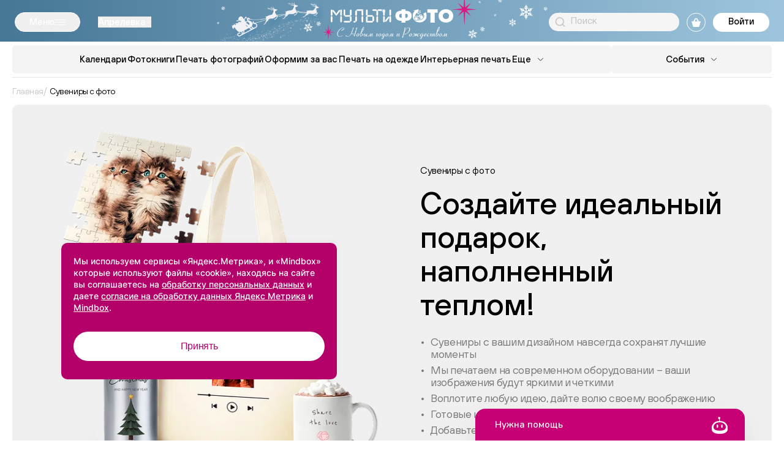

--- FILE ---
content_type: text/html; charset=UTF-8
request_url: https://multifoto.ru/aprelevka/suveniry-s-foto/
body_size: 48223
content:

<!DOCTYPE html>

<html class="no-js" lang="ru">

<head>

    <meta http-equiv="Content-Type" content="text/html; charset=UTF-8" />
<meta name="description" content="Создайте сувенирную продукцию со своими фото с помощью бесплатного редактора ⭐⭐⭐⭐⭐. Мультифото - высокое качество фотопечати, большой ассортимент, быстрая доставка в Апрелевке и по РФ. Низкие цены и удобная оплата. Собственное производство. Оформите заказ онлайн." />
<script data-skip-moving="true">(function(w, d, n) {var cl = "bx-core";var ht = d.documentElement;var htc = ht ? ht.className : undefined;if (htc === undefined || htc.indexOf(cl) !== -1){return;}var ua = n.userAgent;if (/(iPad;)|(iPhone;)/i.test(ua)){cl += " bx-ios";}else if (/Windows/i.test(ua)){cl += ' bx-win';}else if (/Macintosh/i.test(ua)){cl += " bx-mac";}else if (/Linux/i.test(ua) && !/Android/i.test(ua)){cl += " bx-linux";}else if (/Android/i.test(ua)){cl += " bx-android";}cl += (/(ipad|iphone|android|mobile|touch)/i.test(ua) ? " bx-touch" : " bx-no-touch");cl += w.devicePixelRatio && w.devicePixelRatio >= 2? " bx-retina": " bx-no-retina";if (/AppleWebKit/.test(ua)){cl += " bx-chrome";}else if (/Opera/.test(ua)){cl += " bx-opera";}else if (/Firefox/.test(ua)){cl += " bx-firefox";}ht.className = htc ? htc + " " + cl : cl;})(window, document, navigator);</script>


<link href="/bitrix/cache/css/s1/multifoto/kernel_main/kernel_main_v1.css?176880470215735" type="text/css" rel="stylesheet"/>
<link href="/bitrix/cache/css/s1/multifoto/template_9795b81447da2032ef65798700615e83/template_9795b81447da2032ef65798700615e83_v1.css?1768804229595079" type="text/css" rel="stylesheet" data-template-style="true"/>







    <title>Сувенирная продукция с вашими фотографиями печать в Апрелевке</title>

    <meta charset="utf-8">
    <meta name="viewport"
          content="width=device-width, user-scalable=yes, initial-scale=1, maximum-scale=3, minimum-scale=0.1">
    <meta http-equiv="X-UA-Compatible" content="ie=edge">
    <meta name="format-detection" content="telephone=no">
    <meta name="format-detection" content="date=no">
    <meta name="format-detection" content="address=no">
    <meta name="format-detection" content="email=no">
    <meta name="google" content="notranslate">
    <meta name="HandheldFriendly" content="true">
    <meta name="robots" content="index, follow">

    <meta name="msapplication-TileColor" content="#ffc40d">
    <meta name="theme-color" content="#ffffff">
    <link rel="apple-touch-icon" sizes="180x180" href="/apple-touch-icon.png?v=multifoto.ru">
    <link rel="icon" type="image/png" sizes="32x32" href="/favicon-32x32.png?v=multifoto.ru">
    <link rel="icon" type="image/png" sizes="16x16" href="/favicon-16x16.png?v=multifoto.ru">
    <link rel="manifest" href="/site.webmanifest?v=multifoto.ru">
    <link rel="mask-icon" href="/safari-pinned-tab.svg?v=multifoto.ru" color="#5bbad5">
    <link rel="shortcut icon" href="/favicon.ico?v=multifoto.ru">

    <link rel="preload" href="/local/templates/multifoto/frontend/build/fonts/Inter-Regular.woff2" as="font"
          type="font/woff2" crossorigin="anonymous">
    <link rel="preload" href="/local/templates/multifoto/frontend/build/fonts/Inter-Medium.woff2" as="font"
          type="font/woff2" crossorigin="anonymous">
    <link rel="preload" href="/local/templates/multifoto/frontend/build/fonts/Inter-Bold.woff2" as="font"
          type="font/woff2" crossorigin="anonymous">
    <link rel="preload" href="/local/templates/multifoto/frontend/build/fonts/HelveticaNeue.woff" as="font"
          type="font/woff" crossorigin="anonymous">
    <link rel="preload" href="/local/templates/multifoto/frontend/build/fonts/TTHoves-DemiBold.woff2" as="font"
          type="font/woff2" crossorigin="anonymous">
    <link rel="preload" href="/local/templates/multifoto/frontend/build/fonts/TTHoves-Italic.woff2" as="font"
          type="font/woff2" crossorigin="anonymous">
    <link rel="preload" href="/local/templates/multifoto/frontend/build/fonts/TTHoves-Medium.woff2" as="font"
          type="font/woff2" crossorigin="anonymous">
    <link rel="preload" href="/local/templates/multifoto/frontend/build/fonts/TTHoves-Regular.woff2" as="font"
          type="font/woff2" crossorigin="anonymous">

    
        <!-- Mindbox -->
            <!-- End Mindbox -->

    <!-- Yandex.Metrika counter -->
        <noscript>
        <div><img src="https://mc.yandex.ru/watch/22032202"
                  style="position:absolute; left:-9999px;" alt=""/></div>
    </noscript>
    <!-- /Yandex.Metrika counter -->

    
    <!-- Varioqub experiments -->
    </head>

<body>

<div id="panel">
    </div>

<div class="page">

    <div class="page__header">

        <div class="header header--new-year   ">

            <div class="header__inner">

                <div class="header__top-section">

                                        <div class="header__top-bg">
                        
                        <div class="header__top-inner">
                            <button class="header__menu js-mega-menu-btn">
                                <span class="header__menu-text">Меню</span>
                                <div class="header__menu-btn">
                                    <div class="header__menu-btn-line"></div>
                                </div>
                            </button>

                            <!--'start_frame_cache_955d9O'-->    <div id="i-0-intec-regionality-regions-select-multifoto-final-b7WAH1g6DqWX" class="ns-intec-regionality c-regions-select c-regions-select-default">
        
                    <!-- Кнопки выбора региона в хедере -->
            <button class="header__choose-city chose-city js-choose-city-btn"
                    data-role="select">
                <span class="chose-city__current-city">Апрелевка</span>
                <svg class="chose-city__icon">
                    <use href="/local/templates/multifoto/frontend/build/img/svgSprite.svg#shevron"></use>
                </svg>
            </button>
        
        
        <!-- Попап с подтверждением - используем улучшенную логику -->
        
        <!-- Диалоговое окно выбора города -->
        <div class="regions-select-dialog" data-role="dialog">
            <div class="choose-city__background">
                <div class="choose-city__container js-popup-container">
                    <div class="choose-city__content">
                        <button class="choose-city__close-btn js-popup-close-btn" data-role="dialog.close">
                            <svg class="choose-city__close-icon">
                                <use href="/local/templates/multifoto/frontend/build/img/svgSprite.svg#close-icon"></use>
                            </svg>
                        </button>
                        <div class="choose-city__title">
                            Выберите город                        </div>
                        <div class="choose-city__search">
                            <label class="choose-city__search-label">
                                <input class="choose-city__search-input" type="text"
                                       placeholder="Поиск"
                                       data-role="dialog.search"/>
                                <svg class="choose-city__search-icon">
                                    <use href="/local/templates/multifoto/frontend/build/img/svgSprite.svg#loup"></use>
                                </svg>
                                <button class="choose-city__search-reset-btn">
                                    <svg class="choose-city__search-reset-icon">
                                        <use href="/local/templates/multifoto/frontend/build/img/svgSprite.svg#close-icon"></use>
                                    </svg>
                                </button>
                            </label>
                        </div>
                        <div class="choose-city__results-container js-city-scroll-container">
                            <div class="choose-city__results js-city-results">
                                                                                                        <button class="choose-city__results-item js-city-results-item js-highlight-text"
                                            data-id="4" data-role="dialog.region">
                                        Москва                                    </button>
                                                                                                        <button class="choose-city__results-item js-city-results-item js-highlight-text"
                                            data-id="11" data-role="dialog.region">
                                        Абакан                                    </button>
                                                                                                        <button class="choose-city__results-item js-city-results-item js-highlight-text"
                                            data-id="12" data-role="dialog.region">
                                        Абинск                                    </button>
                                                                                                        <button class="choose-city__results-item js-city-results-item js-highlight-text"
                                            data-id="13" data-role="dialog.region">
                                        Агинское                                    </button>
                                                                                                        <button class="choose-city__results-item js-city-results-item js-highlight-text"
                                            data-id="14" data-role="dialog.region">
                                        Агрыз                                    </button>
                                                                                                        <button class="choose-city__results-item js-city-results-item js-highlight-text"
                                            data-id="15" data-role="dialog.region">
                                        Адлер                                    </button>
                                                                                                        <button class="choose-city__results-item js-city-results-item js-highlight-text"
                                            data-id="16" data-role="dialog.region">
                                        Азов                                    </button>
                                                                                                        <button class="choose-city__results-item js-city-results-item js-highlight-text"
                                            data-id="17" data-role="dialog.region">
                                        Аксай                                    </button>
                                                                                                        <button class="choose-city__results-item js-city-results-item js-highlight-text"
                                            data-id="18" data-role="dialog.region">
                                        Алатырь                                    </button>
                                                                                                        <button class="choose-city__results-item js-city-results-item js-highlight-text"
                                            data-id="19" data-role="dialog.region">
                                        Александров                                    </button>
                                                                                                        <button class="choose-city__results-item js-city-results-item js-highlight-text"
                                            data-id="20" data-role="dialog.region">
                                        Александровское                                    </button>
                                                                                                        <button class="choose-city__results-item js-city-results-item js-highlight-text"
                                            data-id="21" data-role="dialog.region">
                                        Алексеевка                                    </button>
                                                                                                        <button class="choose-city__results-item js-city-results-item js-highlight-text"
                                            data-id="22" data-role="dialog.region">
                                        Алексин                                    </button>
                                                                                                        <button class="choose-city__results-item js-city-results-item js-highlight-text"
                                            data-id="23" data-role="dialog.region">
                                        Альметьевск                                    </button>
                                                                                                        <button class="choose-city__results-item js-city-results-item js-highlight-text"
                                            data-id="24" data-role="dialog.region">
                                        Амурск                                    </button>
                                                                                                        <button class="choose-city__results-item js-city-results-item js-highlight-text"
                                            data-id="26" data-role="dialog.region">
                                        Анапа                                    </button>
                                                                                                        <button class="choose-city__results-item js-city-results-item js-highlight-text"
                                            data-id="27" data-role="dialog.region">
                                        Ангарск                                    </button>
                                                                                                        <button class="choose-city__results-item js-city-results-item js-highlight-text"
                                            data-id="28" data-role="dialog.region">
                                        Анжеро-Судженск                                    </button>
                                                                                                        <button class="choose-city__results-item js-city-results-item js-highlight-text"
                                            data-id="29" data-role="dialog.region">
                                        Апатиты                                    </button>
                                                                                                                                            <button class="choose-city__results-item js-city-results-item js-highlight-text"
                                            data-id="31" data-role="dialog.region">
                                        Апшеронск                                    </button>
                                                                                                        <button class="choose-city__results-item js-city-results-item js-highlight-text"
                                            data-id="32" data-role="dialog.region">
                                        Арзамас                                    </button>
                                                                                                        <button class="choose-city__results-item js-city-results-item js-highlight-text"
                                            data-id="33" data-role="dialog.region">
                                        Армавир                                    </button>
                                                                                                        <button class="choose-city__results-item js-city-results-item js-highlight-text"
                                            data-id="34" data-role="dialog.region">
                                        Арсеньев                                    </button>
                                                                                                        <button class="choose-city__results-item js-city-results-item js-highlight-text"
                                            data-id="35" data-role="dialog.region">
                                        Артем                                    </button>
                                                                                                        <button class="choose-city__results-item js-city-results-item js-highlight-text"
                                            data-id="36" data-role="dialog.region">
                                        Архангельск                                    </button>
                                                                                                        <button class="choose-city__results-item js-city-results-item js-highlight-text"
                                            data-id="37" data-role="dialog.region">
                                        Асбест                                    </button>
                                                                                                        <button class="choose-city__results-item js-city-results-item js-highlight-text"
                                            data-id="38" data-role="dialog.region">
                                        Астрахань                                    </button>
                                                                                                        <button class="choose-city__results-item js-city-results-item js-highlight-text"
                                            data-id="39" data-role="dialog.region">
                                        Аткарск                                    </button>
                                                                                                        <button class="choose-city__results-item js-city-results-item js-highlight-text"
                                            data-id="40" data-role="dialog.region">
                                        Афипский                                    </button>
                                                                                                        <button class="choose-city__results-item js-city-results-item js-highlight-text"
                                            data-id="41" data-role="dialog.region">
                                        Ахтубинск                                    </button>
                                                                                                        <button class="choose-city__results-item js-city-results-item js-highlight-text"
                                            data-id="42" data-role="dialog.region">
                                        Ачинск                                    </button>
                                                                                                        <button class="choose-city__results-item js-city-results-item js-highlight-text"
                                            data-id="43" data-role="dialog.region">
                                        Аша                                    </button>
                                                                                                        <button class="choose-city__results-item js-city-results-item js-highlight-text"
                                            data-id="44" data-role="dialog.region">
                                        Байкальск                                    </button>
                                                                                                        <button class="choose-city__results-item js-city-results-item js-highlight-text"
                                            data-id="45" data-role="dialog.region">
                                        Балаково                                    </button>
                                                                                                        <button class="choose-city__results-item js-city-results-item js-highlight-text"
                                            data-id="46" data-role="dialog.region">
                                        Балахна                                    </button>
                                                                                                        <button class="choose-city__results-item js-city-results-item js-highlight-text"
                                            data-id="47" data-role="dialog.region">
                                        Балашиха                                    </button>
                                                                                                        <button class="choose-city__results-item js-city-results-item js-highlight-text"
                                            data-id="48" data-role="dialog.region">
                                        Балашов                                    </button>
                                                                                                        <button class="choose-city__results-item js-city-results-item js-highlight-text"
                                            data-id="49" data-role="dialog.region">
                                        Балтийск                                    </button>
                                                                                                        <button class="choose-city__results-item js-city-results-item js-highlight-text"
                                            data-id="50" data-role="dialog.region">
                                        Барнаул                                    </button>
                                                                                                        <button class="choose-city__results-item js-city-results-item js-highlight-text"
                                            data-id="51" data-role="dialog.region">
                                        Батайск                                    </button>
                                                                                                        <button class="choose-city__results-item js-city-results-item js-highlight-text"
                                            data-id="52" data-role="dialog.region">
                                        Белая Глина                                    </button>
                                                                                                        <button class="choose-city__results-item js-city-results-item js-highlight-text"
                                            data-id="53" data-role="dialog.region">
                                        Белая Калитва                                    </button>
                                                                                                        <button class="choose-city__results-item js-city-results-item js-highlight-text"
                                            data-id="54" data-role="dialog.region">
                                        Белгород                                    </button>
                                                                                                        <button class="choose-city__results-item js-city-results-item js-highlight-text"
                                            data-id="55" data-role="dialog.region">
                                        Белебей                                    </button>
                                                                                                        <button class="choose-city__results-item js-city-results-item js-highlight-text"
                                            data-id="56" data-role="dialog.region">
                                        Белово                                    </button>
                                                                                                        <button class="choose-city__results-item js-city-results-item js-highlight-text"
                                            data-id="57" data-role="dialog.region">
                                        Белогорск                                    </button>
                                                                                                        <button class="choose-city__results-item js-city-results-item js-highlight-text"
                                            data-id="58" data-role="dialog.region">
                                        Белокуриха                                    </button>
                                                                                                        <button class="choose-city__results-item js-city-results-item js-highlight-text"
                                            data-id="59" data-role="dialog.region">
                                        Белорецк                                    </button>
                                                                                                        <button class="choose-city__results-item js-city-results-item js-highlight-text"
                                            data-id="60" data-role="dialog.region">
                                        Белореченск                                    </button>
                                                                                                        <button class="choose-city__results-item js-city-results-item js-highlight-text"
                                            data-id="61" data-role="dialog.region">
                                        Бердск                                    </button>
                                                                                                        <button class="choose-city__results-item js-city-results-item js-highlight-text"
                                            data-id="62" data-role="dialog.region">
                                        Березники                                    </button>
                                                                                                        <button class="choose-city__results-item js-city-results-item js-highlight-text"
                                            data-id="63" data-role="dialog.region">
                                        Березовка                                    </button>
                                                                                                        <button class="choose-city__results-item js-city-results-item js-highlight-text"
                                            data-id="64" data-role="dialog.region">
                                        Беслан                                    </button>
                                                                                                        <button class="choose-city__results-item js-city-results-item js-highlight-text"
                                            data-id="65" data-role="dialog.region">
                                        Бийск                                    </button>
                                                                                                        <button class="choose-city__results-item js-city-results-item js-highlight-text"
                                            data-id="66" data-role="dialog.region">
                                        Бикин                                    </button>
                                                                                                        <button class="choose-city__results-item js-city-results-item js-highlight-text"
                                            data-id="67" data-role="dialog.region">
                                        Биробиджан                                    </button>
                                                                                                        <button class="choose-city__results-item js-city-results-item js-highlight-text"
                                            data-id="68" data-role="dialog.region">
                                        Благовещенск                                    </button>
                                                                                                        <button class="choose-city__results-item js-city-results-item js-highlight-text"
                                            data-id="69" data-role="dialog.region">
                                        Бобров                                    </button>
                                                                                                        <button class="choose-city__results-item js-city-results-item js-highlight-text"
                                            data-id="70" data-role="dialog.region">
                                        Богданович                                    </button>
                                                                                                        <button class="choose-city__results-item js-city-results-item js-highlight-text"
                                            data-id="71" data-role="dialog.region">
                                        Богородицк                                    </button>
                                                                                                        <button class="choose-city__results-item js-city-results-item js-highlight-text"
                                            data-id="72" data-role="dialog.region">
                                        Богородск                                    </button>
                                                                                                        <button class="choose-city__results-item js-city-results-item js-highlight-text"
                                            data-id="73" data-role="dialog.region">
                                        Большой Камень                                    </button>
                                                                                                        <button class="choose-city__results-item js-city-results-item js-highlight-text"
                                            data-id="74" data-role="dialog.region">
                                        Бор                                    </button>
                                                                                                        <button class="choose-city__results-item js-city-results-item js-highlight-text"
                                            data-id="75" data-role="dialog.region">
                                        Борисоглебск                                    </button>
                                                                                                        <button class="choose-city__results-item js-city-results-item js-highlight-text"
                                            data-id="76" data-role="dialog.region">
                                        Боровичи                                    </button>
                                                                                                        <button class="choose-city__results-item js-city-results-item js-highlight-text"
                                            data-id="77" data-role="dialog.region">
                                        Братск                                    </button>
                                                                                                        <button class="choose-city__results-item js-city-results-item js-highlight-text"
                                            data-id="78" data-role="dialog.region">
                                        Брюховецкая                                    </button>
                                                                                                        <button class="choose-city__results-item js-city-results-item js-highlight-text"
                                            data-id="79" data-role="dialog.region">
                                        Брянск                                    </button>
                                                                                                        <button class="choose-city__results-item js-city-results-item js-highlight-text"
                                            data-id="80" data-role="dialog.region">
                                        Бугульма                                    </button>
                                                                                                        <button class="choose-city__results-item js-city-results-item js-highlight-text"
                                            data-id="81" data-role="dialog.region">
                                        Бугуруслан                                    </button>
                                                                                                        <button class="choose-city__results-item js-city-results-item js-highlight-text"
                                            data-id="82" data-role="dialog.region">
                                        Буденновск                                    </button>
                                                                                                        <button class="choose-city__results-item js-city-results-item js-highlight-text"
                                            data-id="83" data-role="dialog.region">
                                        Бузулук                                    </button>
                                                                                                        <button class="choose-city__results-item js-city-results-item js-highlight-text"
                                            data-id="84" data-role="dialog.region">
                                        Ванино                                    </button>
                                                                                                        <button class="choose-city__results-item js-city-results-item js-highlight-text"
                                            data-id="85" data-role="dialog.region">
                                        Великие Луки                                    </button>
                                                                                                        <button class="choose-city__results-item js-city-results-item js-highlight-text"
                                            data-id="86" data-role="dialog.region">
                                        Великий Новгород                                    </button>
                                                                                                        <button class="choose-city__results-item js-city-results-item js-highlight-text"
                                            data-id="87" data-role="dialog.region">
                                        Великий Устюг                                    </button>
                                                                                                        <button class="choose-city__results-item js-city-results-item js-highlight-text"
                                            data-id="88" data-role="dialog.region">
                                        Вельск                                    </button>
                                                                                                        <button class="choose-city__results-item js-city-results-item js-highlight-text"
                                            data-id="89" data-role="dialog.region">
                                        Верещагино                                    </button>
                                                                                                        <button class="choose-city__results-item js-city-results-item js-highlight-text"
                                            data-id="90" data-role="dialog.region">
                                        Верхняя Пышма                                    </button>
                                                                                                        <button class="choose-city__results-item js-city-results-item js-highlight-text"
                                            data-id="91" data-role="dialog.region">
                                        Верхняя Салда                                    </button>
                                                                                                        <button class="choose-city__results-item js-city-results-item js-highlight-text"
                                            data-id="92" data-role="dialog.region">
                                        Вешенская                                    </button>
                                                                                                        <button class="choose-city__results-item js-city-results-item js-highlight-text"
                                            data-id="93" data-role="dialog.region">
                                        Видное                                    </button>
                                                                                                        <button class="choose-city__results-item js-city-results-item js-highlight-text"
                                            data-id="94" data-role="dialog.region">
                                        Вихоревка                                    </button>
                                                                                                        <button class="choose-city__results-item js-city-results-item js-highlight-text"
                                            data-id="95" data-role="dialog.region">
                                        Вичуга                                    </button>
                                                                                                        <button class="choose-city__results-item js-city-results-item js-highlight-text"
                                            data-id="96" data-role="dialog.region">
                                        Владивосток                                    </button>
                                                                                                        <button class="choose-city__results-item js-city-results-item js-highlight-text"
                                            data-id="97" data-role="dialog.region">
                                        Владикавказ                                    </button>
                                                                                                        <button class="choose-city__results-item js-city-results-item js-highlight-text"
                                            data-id="98" data-role="dialog.region">
                                        Владимир                                    </button>
                                                                                                        <button class="choose-city__results-item js-city-results-item js-highlight-text"
                                            data-id="99" data-role="dialog.region">
                                        Волгоград                                    </button>
                                                                                                        <button class="choose-city__results-item js-city-results-item js-highlight-text"
                                            data-id="100" data-role="dialog.region">
                                        Волгодонск                                    </button>
                                                                                                        <button class="choose-city__results-item js-city-results-item js-highlight-text"
                                            data-id="101" data-role="dialog.region">
                                        Волжск                                    </button>
                                                                                                        <button class="choose-city__results-item js-city-results-item js-highlight-text"
                                            data-id="102" data-role="dialog.region">
                                        Волжский                                    </button>
                                                                                                        <button class="choose-city__results-item js-city-results-item js-highlight-text"
                                            data-id="103" data-role="dialog.region">
                                        Вологда                                    </button>
                                                                                                        <button class="choose-city__results-item js-city-results-item js-highlight-text"
                                            data-id="104" data-role="dialog.region">
                                        Волоколамск                                    </button>
                                                                                                        <button class="choose-city__results-item js-city-results-item js-highlight-text"
                                            data-id="105" data-role="dialog.region">
                                        Волхов                                    </button>
                                                                                                        <button class="choose-city__results-item js-city-results-item js-highlight-text"
                                            data-id="106" data-role="dialog.region">
                                        Вольск                                    </button>
                                                                                                        <button class="choose-city__results-item js-city-results-item js-highlight-text"
                                            data-id="107" data-role="dialog.region">
                                        Воркута                                    </button>
                                                                                                        <button class="choose-city__results-item js-city-results-item js-highlight-text"
                                            data-id="108" data-role="dialog.region">
                                        Воронеж                                    </button>
                                                                                                        <button class="choose-city__results-item js-city-results-item js-highlight-text"
                                            data-id="109" data-role="dialog.region">
                                        Воткинск                                    </button>
                                                                                                        <button class="choose-city__results-item js-city-results-item js-highlight-text"
                                            data-id="110" data-role="dialog.region">
                                        Всеволожск                                    </button>
                                                                                                        <button class="choose-city__results-item js-city-results-item js-highlight-text"
                                            data-id="111" data-role="dialog.region">
                                        Выборг                                    </button>
                                                                                                        <button class="choose-city__results-item js-city-results-item js-highlight-text"
                                            data-id="112" data-role="dialog.region">
                                        Выкса                                    </button>
                                                                                                        <button class="choose-city__results-item js-city-results-item js-highlight-text"
                                            data-id="113" data-role="dialog.region">
                                        Вышний Волочек                                    </button>
                                                                                                        <button class="choose-city__results-item js-city-results-item js-highlight-text"
                                            data-id="114" data-role="dialog.region">
                                        Вязники                                    </button>
                                                                                                        <button class="choose-city__results-item js-city-results-item js-highlight-text"
                                            data-id="115" data-role="dialog.region">
                                        Вязьма                                    </button>
                                                                                                        <button class="choose-city__results-item js-city-results-item js-highlight-text"
                                            data-id="116" data-role="dialog.region">
                                        Гагарин                                    </button>
                                                                                                        <button class="choose-city__results-item js-city-results-item js-highlight-text"
                                            data-id="117" data-role="dialog.region">
                                        Гай                                    </button>
                                                                                                        <button class="choose-city__results-item js-city-results-item js-highlight-text"
                                            data-id="118" data-role="dialog.region">
                                        Гатчина                                    </button>
                                                                                                        <button class="choose-city__results-item js-city-results-item js-highlight-text"
                                            data-id="119" data-role="dialog.region">
                                        Гвардейск                                    </button>
                                                                                                        <button class="choose-city__results-item js-city-results-item js-highlight-text"
                                            data-id="120" data-role="dialog.region">
                                        Геленджик                                    </button>
                                                                                                        <button class="choose-city__results-item js-city-results-item js-highlight-text"
                                            data-id="121" data-role="dialog.region">
                                        Георгиевск                                    </button>
                                                                                                        <button class="choose-city__results-item js-city-results-item js-highlight-text"
                                            data-id="122" data-role="dialog.region">
                                        Глазов                                    </button>
                                                                                                        <button class="choose-city__results-item js-city-results-item js-highlight-text"
                                            data-id="124" data-role="dialog.region">
                                        Горно-Алтайск                                    </button>
                                                                                                        <button class="choose-city__results-item js-city-results-item js-highlight-text"
                                            data-id="125" data-role="dialog.region">
                                        Горнозаводск                                    </button>
                                                                                                        <button class="choose-city__results-item js-city-results-item js-highlight-text"
                                            data-id="126" data-role="dialog.region">
                                        Городец                                    </button>
                                                                                                        <button class="choose-city__results-item js-city-results-item js-highlight-text"
                                            data-id="127" data-role="dialog.region">
                                        Гороховец                                    </button>
                                                                                                        <button class="choose-city__results-item js-city-results-item js-highlight-text"
                                            data-id="128" data-role="dialog.region">
                                        Горячий Ключ                                    </button>
                                                                                                        <button class="choose-city__results-item js-city-results-item js-highlight-text"
                                            data-id="129" data-role="dialog.region">
                                        Грозный                                    </button>
                                                                                                        <button class="choose-city__results-item js-city-results-item js-highlight-text"
                                            data-id="130" data-role="dialog.region">
                                        Грязи                                    </button>
                                                                                                        <button class="choose-city__results-item js-city-results-item js-highlight-text"
                                            data-id="131" data-role="dialog.region">
                                        Губаха                                    </button>
                                                                                                        <button class="choose-city__results-item js-city-results-item js-highlight-text"
                                            data-id="132" data-role="dialog.region">
                                        Губкин                                    </button>
                                                                                                        <button class="choose-city__results-item js-city-results-item js-highlight-text"
                                            data-id="133" data-role="dialog.region">
                                        Губкинский                                    </button>
                                                                                                        <button class="choose-city__results-item js-city-results-item js-highlight-text"
                                            data-id="134" data-role="dialog.region">
                                        Гуково                                    </button>
                                                                                                        <button class="choose-city__results-item js-city-results-item js-highlight-text"
                                            data-id="135" data-role="dialog.region">
                                        Гулькевичи                                    </button>
                                                                                                        <button class="choose-city__results-item js-city-results-item js-highlight-text"
                                            data-id="136" data-role="dialog.region">
                                        Гусиноозерск                                    </button>
                                                                                                        <button class="choose-city__results-item js-city-results-item js-highlight-text"
                                            data-id="137" data-role="dialog.region">
                                        Гусь-Хрустальный                                    </button>
                                                                                                        <button class="choose-city__results-item js-city-results-item js-highlight-text"
                                            data-id="138" data-role="dialog.region">
                                        Давлеканово                                    </button>
                                                                                                        <button class="choose-city__results-item js-city-results-item js-highlight-text"
                                            data-id="139" data-role="dialog.region">
                                        Дальнегорск                                    </button>
                                                                                                        <button class="choose-city__results-item js-city-results-item js-highlight-text"
                                            data-id="140" data-role="dialog.region">
                                        Дедовск                                    </button>
                                                                                                        <button class="choose-city__results-item js-city-results-item js-highlight-text"
                                            data-id="141" data-role="dialog.region">
                                        Дербент                                    </button>
                                                                                                        <button class="choose-city__results-item js-city-results-item js-highlight-text"
                                            data-id="142" data-role="dialog.region">
                                        Десногорск                                    </button>
                                                                                                        <button class="choose-city__results-item js-city-results-item js-highlight-text"
                                            data-id="143" data-role="dialog.region">
                                        Дзержинец                                    </button>
                                                                                                        <button class="choose-city__results-item js-city-results-item js-highlight-text"
                                            data-id="144" data-role="dialog.region">
                                        Дзержинск                                    </button>
                                                                                                        <button class="choose-city__results-item js-city-results-item js-highlight-text"
                                            data-id="145" data-role="dialog.region">
                                        Димитровград                                    </button>
                                                                                                        <button class="choose-city__results-item js-city-results-item js-highlight-text"
                                            data-id="146" data-role="dialog.region">
                                        Динская                                    </button>
                                                                                                        <button class="choose-city__results-item js-city-results-item js-highlight-text"
                                            data-id="147" data-role="dialog.region">
                                        Дмитров                                    </button>
                                                                                                        <button class="choose-city__results-item js-city-results-item js-highlight-text"
                                            data-id="148" data-role="dialog.region">
                                        Добрянка                                    </button>
                                                                                                        <button class="choose-city__results-item js-city-results-item js-highlight-text"
                                            data-id="149" data-role="dialog.region">
                                        Долгопрудный                                    </button>
                                                                                                        <button class="choose-city__results-item js-city-results-item js-highlight-text"
                                            data-id="150" data-role="dialog.region">
                                        Домодедово                                    </button>
                                                                                                        <button class="choose-city__results-item js-city-results-item js-highlight-text"
                                            data-id="151" data-role="dialog.region">
                                        Донецк                                    </button>
                                                                                                        <button class="choose-city__results-item js-city-results-item js-highlight-text"
                                            data-id="152" data-role="dialog.region">
                                        Дорогобуж                                    </button>
                                                                                                        <button class="choose-city__results-item js-city-results-item js-highlight-text"
                                            data-id="153" data-role="dialog.region">
                                        Дубна                                    </button>
                                                                                                        <button class="choose-city__results-item js-city-results-item js-highlight-text"
                                            data-id="154" data-role="dialog.region">
                                        Дятьково                                    </button>
                                                                                                        <button class="choose-city__results-item js-city-results-item js-highlight-text"
                                            data-id="155" data-role="dialog.region">
                                        Евпатория                                    </button>
                                                                                                        <button class="choose-city__results-item js-city-results-item js-highlight-text"
                                            data-id="156" data-role="dialog.region">
                                        Егорьевск                                    </button>
                                                                                                        <button class="choose-city__results-item js-city-results-item js-highlight-text"
                                            data-id="157" data-role="dialog.region">
                                        Ейск                                    </button>
                                                                                                        <button class="choose-city__results-item js-city-results-item js-highlight-text"
                                            data-id="158" data-role="dialog.region">
                                        Екатеринбург                                    </button>
                                                                                                        <button class="choose-city__results-item js-city-results-item js-highlight-text"
                                            data-id="159" data-role="dialog.region">
                                        Елабуга                                    </button>
                                                                                                        <button class="choose-city__results-item js-city-results-item js-highlight-text"
                                            data-id="160" data-role="dialog.region">
                                        Елец                                    </button>
                                                                                                        <button class="choose-city__results-item js-city-results-item js-highlight-text"
                                            data-id="161" data-role="dialog.region">
                                        Елизово                                    </button>
                                                                                                        <button class="choose-city__results-item js-city-results-item js-highlight-text"
                                            data-id="162" data-role="dialog.region">
                                        Енисейск                                    </button>
                                                                                                        <button class="choose-city__results-item js-city-results-item js-highlight-text"
                                            data-id="163" data-role="dialog.region">
                                        Ессентуки                                    </button>
                                                                                                        <button class="choose-city__results-item js-city-results-item js-highlight-text"
                                            data-id="164" data-role="dialog.region">
                                        Ессентукская                                    </button>
                                                                                                        <button class="choose-city__results-item js-city-results-item js-highlight-text"
                                            data-id="165" data-role="dialog.region">
                                        Ефремов                                    </button>
                                                                                                        <button class="choose-city__results-item js-city-results-item js-highlight-text"
                                            data-id="166" data-role="dialog.region">
                                        Железногорск                                    </button>
                                                                                                        <button class="choose-city__results-item js-city-results-item js-highlight-text"
                                            data-id="167" data-role="dialog.region">
                                        Железногорск, Красноярский кр                                    </button>
                                                                                                        <button class="choose-city__results-item js-city-results-item js-highlight-text"
                                            data-id="168" data-role="dialog.region">
                                        Железногорск, Курская обл.                                    </button>
                                                                                                        <button class="choose-city__results-item js-city-results-item js-highlight-text"
                                            data-id="169" data-role="dialog.region">
                                        Железнодорожный                                    </button>
                                                                                                        <button class="choose-city__results-item js-city-results-item js-highlight-text"
                                            data-id="170" data-role="dialog.region">
                                        Жердевка                                    </button>
                                                                                                        <button class="choose-city__results-item js-city-results-item js-highlight-text"
                                            data-id="171" data-role="dialog.region">
                                        Жешарт                                    </button>
                                                                                                        <button class="choose-city__results-item js-city-results-item js-highlight-text"
                                            data-id="172" data-role="dialog.region">
                                        Жигулевск                                    </button>
                                                                                                        <button class="choose-city__results-item js-city-results-item js-highlight-text"
                                            data-id="173" data-role="dialog.region">
                                        Жирновск                                    </button>
                                                                                                        <button class="choose-city__results-item js-city-results-item js-highlight-text"
                                            data-id="174" data-role="dialog.region">
                                        Жуковский                                    </button>
                                                                                                        <button class="choose-city__results-item js-city-results-item js-highlight-text"
                                            data-id="175" data-role="dialog.region">
                                        Забайкальск                                    </button>
                                                                                                        <button class="choose-city__results-item js-city-results-item js-highlight-text"
                                            data-id="176" data-role="dialog.region">
                                        Заволжье                                    </button>
                                                                                                        <button class="choose-city__results-item js-city-results-item js-highlight-text"
                                            data-id="177" data-role="dialog.region">
                                        Заокский                                    </button>
                                                                                                        <button class="choose-city__results-item js-city-results-item js-highlight-text"
                                            data-id="178" data-role="dialog.region">
                                        Заполярный                                    </button>
                                                                                                        <button class="choose-city__results-item js-city-results-item js-highlight-text"
                                            data-id="179" data-role="dialog.region">
                                        Заречный, Пензенская обл.                                    </button>
                                                                                                        <button class="choose-city__results-item js-city-results-item js-highlight-text"
                                            data-id="180" data-role="dialog.region">
                                        Заречный, Свердловская обл.                                    </button>
                                                                                                        <button class="choose-city__results-item js-city-results-item js-highlight-text"
                                            data-id="181" data-role="dialog.region">
                                        Заринск                                    </button>
                                                                                                        <button class="choose-city__results-item js-city-results-item js-highlight-text"
                                            data-id="182" data-role="dialog.region">
                                        Звенигово                                    </button>
                                                                                                        <button class="choose-city__results-item js-city-results-item js-highlight-text"
                                            data-id="183" data-role="dialog.region">
                                        Зеленогорск, Красноярский кр.                                    </button>
                                                                                                        <button class="choose-city__results-item js-city-results-item js-highlight-text"
                                            data-id="184" data-role="dialog.region">
                                        Зеленоград                                    </button>
                                                                                                        <button class="choose-city__results-item js-city-results-item js-highlight-text"
                                            data-id="185" data-role="dialog.region">
                                        Зеленодольск                                    </button>
                                                                                                        <button class="choose-city__results-item js-city-results-item js-highlight-text"
                                            data-id="186" data-role="dialog.region">
                                        Зерноград, Ростовская обл.                                    </button>
                                                                                                        <button class="choose-city__results-item js-city-results-item js-highlight-text"
                                            data-id="187" data-role="dialog.region">
                                        Зима                                    </button>
                                                                                                        <button class="choose-city__results-item js-city-results-item js-highlight-text"
                                            data-id="188" data-role="dialog.region">
                                        Златоуст                                    </button>
                                                                                                        <button class="choose-city__results-item js-city-results-item js-highlight-text"
                                            data-id="189" data-role="dialog.region">
                                        Знаменск                                    </button>
                                                                                                        <button class="choose-city__results-item js-city-results-item js-highlight-text"
                                            data-id="190" data-role="dialog.region">
                                        Зубово                                    </button>
                                                                                                        <button class="choose-city__results-item js-city-results-item js-highlight-text"
                                            data-id="191" data-role="dialog.region">
                                        Иваново                                    </button>
                                                                                                        <button class="choose-city__results-item js-city-results-item js-highlight-text"
                                            data-id="192" data-role="dialog.region">
                                        Ивантеевка                                    </button>
                                                                                                        <button class="choose-city__results-item js-city-results-item js-highlight-text"
                                            data-id="193" data-role="dialog.region">
                                        Игнатово                                    </button>
                                                                                                        <button class="choose-city__results-item js-city-results-item js-highlight-text"
                                            data-id="194" data-role="dialog.region">
                                        Ижевск                                    </button>
                                                                                                        <button class="choose-city__results-item js-city-results-item js-highlight-text"
                                            data-id="195" data-role="dialog.region">
                                        Изобильный                                    </button>
                                                                                                        <button class="choose-city__results-item js-city-results-item js-highlight-text"
                                            data-id="196" data-role="dialog.region">
                                        Инта                                    </button>
                                                                                                        <button class="choose-city__results-item js-city-results-item js-highlight-text"
                                            data-id="197" data-role="dialog.region">
                                        Йошкар-Ола                                    </button>
                                                                                                        <button class="choose-city__results-item js-city-results-item js-highlight-text"
                                            data-id="198" data-role="dialog.region">
                                        Ипатово                                    </button>
                                                                                                        <button class="choose-city__results-item js-city-results-item js-highlight-text"
                                            data-id="199" data-role="dialog.region">
                                        Ирбит                                    </button>
                                                                                                        <button class="choose-city__results-item js-city-results-item js-highlight-text"
                                            data-id="200" data-role="dialog.region">
                                        Иркутск                                    </button>
                                                                                                        <button class="choose-city__results-item js-city-results-item js-highlight-text"
                                            data-id="201" data-role="dialog.region">
                                        Искитим                                    </button>
                                                                                                        <button class="choose-city__results-item js-city-results-item js-highlight-text"
                                            data-id="202" data-role="dialog.region">
                                        Истра                                    </button>
                                                                                                        <button class="choose-city__results-item js-city-results-item js-highlight-text"
                                            data-id="203" data-role="dialog.region">
                                        Ишим                                    </button>
                                                                                                        <button class="choose-city__results-item js-city-results-item js-highlight-text"
                                            data-id="204" data-role="dialog.region">
                                        Ишимбай                                    </button>
                                                                                                        <button class="choose-city__results-item js-city-results-item js-highlight-text"
                                            data-id="205" data-role="dialog.region">
                                        Казань                                    </button>
                                                                                                        <button class="choose-city__results-item js-city-results-item js-highlight-text"
                                            data-id="206" data-role="dialog.region">
                                        Калачинск                                    </button>
                                                                                                        <button class="choose-city__results-item js-city-results-item js-highlight-text"
                                            data-id="207" data-role="dialog.region">
                                        Калининград                                    </button>
                                                                                                        <button class="choose-city__results-item js-city-results-item js-highlight-text"
                                            data-id="208" data-role="dialog.region">
                                        Калуга                                    </button>
                                                                                                        <button class="choose-city__results-item js-city-results-item js-highlight-text"
                                            data-id="209" data-role="dialog.region">
                                        Каменка                                    </button>
                                                                                                        <button class="choose-city__results-item js-city-results-item js-highlight-text"
                                            data-id="210" data-role="dialog.region">
                                        Каменск-Уральский                                    </button>
                                                                                                        <button class="choose-city__results-item js-city-results-item js-highlight-text"
                                            data-id="211" data-role="dialog.region">
                                        Каменск-Шахтинский                                    </button>
                                                                                                        <button class="choose-city__results-item js-city-results-item js-highlight-text"
                                            data-id="212" data-role="dialog.region">
                                        Камень-на-Оби                                    </button>
                                                                                                        <button class="choose-city__results-item js-city-results-item js-highlight-text"
                                            data-id="213" data-role="dialog.region">
                                        Камышин                                    </button>
                                                                                                        <button class="choose-city__results-item js-city-results-item js-highlight-text"
                                            data-id="214" data-role="dialog.region">
                                        Канаш                                    </button>
                                                                                                        <button class="choose-city__results-item js-city-results-item js-highlight-text"
                                            data-id="215" data-role="dialog.region">
                                        Кандалакша                                    </button>
                                                                                                        <button class="choose-city__results-item js-city-results-item js-highlight-text"
                                            data-id="216" data-role="dialog.region">
                                        Каневская                                    </button>
                                                                                                        <button class="choose-city__results-item js-city-results-item js-highlight-text"
                                            data-id="217" data-role="dialog.region">
                                        Канск                                    </button>
                                                                                                        <button class="choose-city__results-item js-city-results-item js-highlight-text"
                                            data-id="218" data-role="dialog.region">
                                        Карачаевск                                    </button>
                                                                                                        <button class="choose-city__results-item js-city-results-item js-highlight-text"
                                            data-id="219" data-role="dialog.region">
                                        Карпинск                                    </button>
                                                                                                        <button class="choose-city__results-item js-city-results-item js-highlight-text"
                                            data-id="220" data-role="dialog.region">
                                        Касимов                                    </button>
                                                                                                        <button class="choose-city__results-item js-city-results-item js-highlight-text"
                                            data-id="221" data-role="dialog.region">
                                        Касли                                    </button>
                                                                                                        <button class="choose-city__results-item js-city-results-item js-highlight-text"
                                            data-id="222" data-role="dialog.region">
                                        Каспийск                                    </button>
                                                                                                        <button class="choose-city__results-item js-city-results-item js-highlight-text"
                                            data-id="223" data-role="dialog.region">
                                        Качканар                                    </button>
                                                                                                        <button class="choose-city__results-item js-city-results-item js-highlight-text"
                                            data-id="224" data-role="dialog.region">
                                        Кашира                                    </button>
                                                                                                        <button class="choose-city__results-item js-city-results-item js-highlight-text"
                                            data-id="225" data-role="dialog.region">
                                        Кемерово                                    </button>
                                                                                                        <button class="choose-city__results-item js-city-results-item js-highlight-text"
                                            data-id="226" data-role="dialog.region">
                                        Керчь                                    </button>
                                                                                                        <button class="choose-city__results-item js-city-results-item js-highlight-text"
                                            data-id="227" data-role="dialog.region">
                                        Кимры                                    </button>
                                                                                                        <button class="choose-city__results-item js-city-results-item js-highlight-text"
                                            data-id="228" data-role="dialog.region">
                                        Кингисепп                                    </button>
                                                                                                        <button class="choose-city__results-item js-city-results-item js-highlight-text"
                                            data-id="229" data-role="dialog.region">
                                        Кинель                                    </button>
                                                                                                        <button class="choose-city__results-item js-city-results-item js-highlight-text"
                                            data-id="230" data-role="dialog.region">
                                        Кинешма                                    </button>
                                                                                                        <button class="choose-city__results-item js-city-results-item js-highlight-text"
                                            data-id="231" data-role="dialog.region">
                                        Киреевск                                    </button>
                                                                                                        <button class="choose-city__results-item js-city-results-item js-highlight-text"
                                            data-id="232" data-role="dialog.region">
                                        Кириши                                    </button>
                                                                                                        <button class="choose-city__results-item js-city-results-item js-highlight-text"
                                            data-id="233" data-role="dialog.region">
                                        Киров                                    </button>
                                                                                                        <button class="choose-city__results-item js-city-results-item js-highlight-text"
                                            data-id="234" data-role="dialog.region">
                                        Киров, Калужская обл.                                    </button>
                                                                                                        <button class="choose-city__results-item js-city-results-item js-highlight-text"
                                            data-id="235" data-role="dialog.region">
                                        Кирово-Чепецк                                    </button>
                                                                                                        <button class="choose-city__results-item js-city-results-item js-highlight-text"
                                            data-id="236" data-role="dialog.region">
                                        Кировск                                    </button>
                                                                                                        <button class="choose-city__results-item js-city-results-item js-highlight-text"
                                            data-id="237" data-role="dialog.region">
                                        Кировск, Мурманская обл.                                    </button>
                                                                                                        <button class="choose-city__results-item js-city-results-item js-highlight-text"
                                            data-id="238" data-role="dialog.region">
                                        Кирсанов                                    </button>
                                                                                                        <button class="choose-city__results-item js-city-results-item js-highlight-text"
                                            data-id="239" data-role="dialog.region">
                                        Киселевск                                    </button>
                                                                                                        <button class="choose-city__results-item js-city-results-item js-highlight-text"
                                            data-id="240" data-role="dialog.region">
                                        Кисловодск                                    </button>
                                                                                                        <button class="choose-city__results-item js-city-results-item js-highlight-text"
                                            data-id="241" data-role="dialog.region">
                                        Клин                                    </button>
                                                                                                        <button class="choose-city__results-item js-city-results-item js-highlight-text"
                                            data-id="242" data-role="dialog.region">
                                        Клинцы                                    </button>
                                                                                                        <button class="choose-city__results-item js-city-results-item js-highlight-text"
                                            data-id="243" data-role="dialog.region">
                                        Ковдор                                    </button>
                                                                                                        <button class="choose-city__results-item js-city-results-item js-highlight-text"
                                            data-id="244" data-role="dialog.region">
                                        Ковров                                    </button>
                                                                                                        <button class="choose-city__results-item js-city-results-item js-highlight-text"
                                            data-id="245" data-role="dialog.region">
                                        Когалым                                    </button>
                                                                                                        <button class="choose-city__results-item js-city-results-item js-highlight-text"
                                            data-id="246" data-role="dialog.region">
                                        Козьмодемьянск                                    </button>
                                                                                                        <button class="choose-city__results-item js-city-results-item js-highlight-text"
                                            data-id="247" data-role="dialog.region">
                                        Коломна                                    </button>
                                                                                                        <button class="choose-city__results-item js-city-results-item js-highlight-text"
                                            data-id="248" data-role="dialog.region">
                                        Кольчугино                                    </button>
                                                                                                        <button class="choose-city__results-item js-city-results-item js-highlight-text"
                                            data-id="249" data-role="dialog.region">
                                        Комсомольск-на-Амуре                                    </button>
                                                                                                        <button class="choose-city__results-item js-city-results-item js-highlight-text"
                                            data-id="250" data-role="dialog.region">
                                        Конаково                                    </button>
                                                                                                        <button class="choose-city__results-item js-city-results-item js-highlight-text"
                                            data-id="251" data-role="dialog.region">
                                        Копейск                                    </button>
                                                                                                        <button class="choose-city__results-item js-city-results-item js-highlight-text"
                                            data-id="252" data-role="dialog.region">
                                        Кореновск                                    </button>
                                                                                                        <button class="choose-city__results-item js-city-results-item js-highlight-text"
                                            data-id="253" data-role="dialog.region">
                                        Коркино                                    </button>
                                                                                                        <button class="choose-city__results-item js-city-results-item js-highlight-text"
                                            data-id="254" data-role="dialog.region">
                                        Королев                                    </button>
                                                                                                        <button class="choose-city__results-item js-city-results-item js-highlight-text"
                                            data-id="255" data-role="dialog.region">
                                        Корсаков                                    </button>
                                                                                                        <button class="choose-city__results-item js-city-results-item js-highlight-text"
                                            data-id="256" data-role="dialog.region">
                                        Костомукша                                    </button>
                                                                                                        <button class="choose-city__results-item js-city-results-item js-highlight-text"
                                            data-id="257" data-role="dialog.region">
                                        Кострома                                    </button>
                                                                                                        <button class="choose-city__results-item js-city-results-item js-highlight-text"
                                            data-id="258" data-role="dialog.region">
                                        Котлас                                    </button>
                                                                                                        <button class="choose-city__results-item js-city-results-item js-highlight-text"
                                            data-id="259" data-role="dialog.region">
                                        Котово                                    </button>
                                                                                                        <button class="choose-city__results-item js-city-results-item js-highlight-text"
                                            data-id="260" data-role="dialog.region">
                                        Котовск                                    </button>
                                                                                                        <button class="choose-city__results-item js-city-results-item js-highlight-text"
                                            data-id="261" data-role="dialog.region">
                                        Красногорск                                    </button>
                                                                                                        <button class="choose-city__results-item js-city-results-item js-highlight-text"
                                            data-id="262" data-role="dialog.region">
                                        Краснодар                                    </button>
                                                                                                        <button class="choose-city__results-item js-city-results-item js-highlight-text"
                                            data-id="263" data-role="dialog.region">
                                        Краснокаменск                                    </button>
                                                                                                        <button class="choose-city__results-item js-city-results-item js-highlight-text"
                                            data-id="264" data-role="dialog.region">
                                        Краснокамск                                    </button>
                                                                                                        <button class="choose-city__results-item js-city-results-item js-highlight-text"
                                            data-id="265" data-role="dialog.region">
                                        Краснообск                                    </button>
                                                                                                        <button class="choose-city__results-item js-city-results-item js-highlight-text"
                                            data-id="266" data-role="dialog.region">
                                        Краснотурьинск                                    </button>
                                                                                                        <button class="choose-city__results-item js-city-results-item js-highlight-text"
                                            data-id="267" data-role="dialog.region">
                                        Красноуральск                                    </button>
                                                                                                        <button class="choose-city__results-item js-city-results-item js-highlight-text"
                                            data-id="268" data-role="dialog.region">
                                        Красноуфимск                                    </button>
                                                                                                        <button class="choose-city__results-item js-city-results-item js-highlight-text"
                                            data-id="269" data-role="dialog.region">
                                        Красноярск                                    </button>
                                                                                                        <button class="choose-city__results-item js-city-results-item js-highlight-text"
                                            data-id="270" data-role="dialog.region">
                                        Красный Сулин                                    </button>
                                                                                                        <button class="choose-city__results-item js-city-results-item js-highlight-text"
                                            data-id="271" data-role="dialog.region">
                                        Кропоткин                                    </button>
                                                                                                        <button class="choose-city__results-item js-city-results-item js-highlight-text"
                                            data-id="272" data-role="dialog.region">
                                        Крымск                                    </button>
                                                                                                        <button class="choose-city__results-item js-city-results-item js-highlight-text"
                                            data-id="273" data-role="dialog.region">
                                        Кстово                                    </button>
                                                                                                        <button class="choose-city__results-item js-city-results-item js-highlight-text"
                                            data-id="274" data-role="dialog.region">
                                        Кудымкар                                    </button>
                                                                                                        <button class="choose-city__results-item js-city-results-item js-highlight-text"
                                            data-id="275" data-role="dialog.region">
                                        Кузнецк                                    </button>
                                                                                                        <button class="choose-city__results-item js-city-results-item js-highlight-text"
                                            data-id="276" data-role="dialog.region">
                                        Куйбышев                                    </button>
                                                                                                        <button class="choose-city__results-item js-city-results-item js-highlight-text"
                                            data-id="277" data-role="dialog.region">
                                        Култаево                                    </button>
                                                                                                        <button class="choose-city__results-item js-city-results-item js-highlight-text"
                                            data-id="278" data-role="dialog.region">
                                        Кумертау                                    </button>
                                                                                                        <button class="choose-city__results-item js-city-results-item js-highlight-text"
                                            data-id="279" data-role="dialog.region">
                                        Кунгур                                    </button>
                                                                                                        <button class="choose-city__results-item js-city-results-item js-highlight-text"
                                            data-id="280" data-role="dialog.region">
                                        Курган                                    </button>
                                                                                                        <button class="choose-city__results-item js-city-results-item js-highlight-text"
                                            data-id="281" data-role="dialog.region">
                                        Курганинск                                    </button>
                                                                                                        <button class="choose-city__results-item js-city-results-item js-highlight-text"
                                            data-id="282" data-role="dialog.region">
                                        Курск                                    </button>
                                                                                                        <button class="choose-city__results-item js-city-results-item js-highlight-text"
                                            data-id="283" data-role="dialog.region">
                                        Курчатов                                    </button>
                                                                                                        <button class="choose-city__results-item js-city-results-item js-highlight-text"
                                            data-id="284" data-role="dialog.region">
                                        Кызыл                                    </button>
                                                                                                        <button class="choose-city__results-item js-city-results-item js-highlight-text"
                                            data-id="285" data-role="dialog.region">
                                        Кыштым                                    </button>
                                                                                                        <button class="choose-city__results-item js-city-results-item js-highlight-text"
                                            data-id="286" data-role="dialog.region">
                                        Кяхта                                    </button>
                                                                                                        <button class="choose-city__results-item js-city-results-item js-highlight-text"
                                            data-id="287" data-role="dialog.region">
                                        Лабинск                                    </button>
                                                                                                        <button class="choose-city__results-item js-city-results-item js-highlight-text"
                                            data-id="288" data-role="dialog.region">
                                        Лабытнанги                                    </button>
                                                                                                        <button class="choose-city__results-item js-city-results-item js-highlight-text"
                                            data-id="289" data-role="dialog.region">
                                        Лазаревское                                    </button>
                                                                                                        <button class="choose-city__results-item js-city-results-item js-highlight-text"
                                            data-id="290" data-role="dialog.region">
                                        Лангепас                                    </button>
                                                                                                        <button class="choose-city__results-item js-city-results-item js-highlight-text"
                                            data-id="291" data-role="dialog.region">
                                        Лебедянь                                    </button>
                                                                                                        <button class="choose-city__results-item js-city-results-item js-highlight-text"
                                            data-id="292" data-role="dialog.region">
                                        Ленинградская                                    </button>
                                                                                                        <button class="choose-city__results-item js-city-results-item js-highlight-text"
                                            data-id="293" data-role="dialog.region">
                                        Ленинск-Кузнецкий                                    </button>
                                                                                                        <button class="choose-city__results-item js-city-results-item js-highlight-text"
                                            data-id="294" data-role="dialog.region">
                                        Ленск                                    </button>
                                                                                                        <button class="choose-city__results-item js-city-results-item js-highlight-text"
                                            data-id="295" data-role="dialog.region">
                                        Лермонтов                                    </button>
                                                                                                        <button class="choose-city__results-item js-city-results-item js-highlight-text"
                                            data-id="296" data-role="dialog.region">
                                        Лесной                                    </button>
                                                                                                        <button class="choose-city__results-item js-city-results-item js-highlight-text"
                                            data-id="297" data-role="dialog.region">
                                        Лесозаводск                                    </button>
                                                                                                        <button class="choose-city__results-item js-city-results-item js-highlight-text"
                                            data-id="298" data-role="dialog.region">
                                        Лесосибирск                                    </button>
                                                                                                        <button class="choose-city__results-item js-city-results-item js-highlight-text"
                                            data-id="299" data-role="dialog.region">
                                        Ливны                                    </button>
                                                                                                        <button class="choose-city__results-item js-city-results-item js-highlight-text"
                                            data-id="300" data-role="dialog.region">
                                        Липецк                                    </button>
                                                                                                        <button class="choose-city__results-item js-city-results-item js-highlight-text"
                                            data-id="301" data-role="dialog.region">
                                        Лиски                                    </button>
                                                                                                        <button class="choose-city__results-item js-city-results-item js-highlight-text"
                                            data-id="302" data-role="dialog.region">
                                        Лобня                                    </button>
                                                                                                        <button class="choose-city__results-item js-city-results-item js-highlight-text"
                                            data-id="303" data-role="dialog.region">
                                        Лучегорск                                    </button>
                                                                                                        <button class="choose-city__results-item js-city-results-item js-highlight-text"
                                            data-id="304" data-role="dialog.region">
                                        Лысьва                                    </button>
                                                                                                        <button class="choose-city__results-item js-city-results-item js-highlight-text"
                                            data-id="305" data-role="dialog.region">
                                        Люберцы                                    </button>
                                                                                                        <button class="choose-city__results-item js-city-results-item js-highlight-text"
                                            data-id="306" data-role="dialog.region">
                                        Людиново                                    </button>
                                                                                                        <button class="choose-city__results-item js-city-results-item js-highlight-text"
                                            data-id="307" data-role="dialog.region">
                                        Лянтор                                    </button>
                                                                                                        <button class="choose-city__results-item js-city-results-item js-highlight-text"
                                            data-id="308" data-role="dialog.region">
                                        Магадан                                    </button>
                                                                                                        <button class="choose-city__results-item js-city-results-item js-highlight-text"
                                            data-id="309" data-role="dialog.region">
                                        Магнитогорск                                    </button>
                                                                                                        <button class="choose-city__results-item js-city-results-item js-highlight-text"
                                            data-id="310" data-role="dialog.region">
                                        Майкоп                                    </button>
                                                                                                        <button class="choose-city__results-item js-city-results-item js-highlight-text"
                                            data-id="311" data-role="dialog.region">
                                        Майма                                    </button>
                                                                                                        <button class="choose-city__results-item js-city-results-item js-highlight-text"
                                            data-id="312" data-role="dialog.region">
                                        Майский                                    </button>
                                                                                                        <button class="choose-city__results-item js-city-results-item js-highlight-text"
                                            data-id="313" data-role="dialog.region">
                                        Малоярославец                                    </button>
                                                                                                        <button class="choose-city__results-item js-city-results-item js-highlight-text"
                                            data-id="314" data-role="dialog.region">
                                        Мариинск                                    </button>
                                                                                                        <button class="choose-city__results-item js-city-results-item js-highlight-text"
                                            data-id="315" data-role="dialog.region">
                                        Маркс                                    </button>
                                                                                                        <button class="choose-city__results-item js-city-results-item js-highlight-text"
                                            data-id="316" data-role="dialog.region">
                                        Махачкала                                    </button>
                                                                                                        <button class="choose-city__results-item js-city-results-item js-highlight-text"
                                            data-id="317" data-role="dialog.region">
                                        Мегион                                    </button>
                                                                                                        <button class="choose-city__results-item js-city-results-item js-highlight-text"
                                            data-id="318" data-role="dialog.region">
                                        Медногорск                                    </button>
                                                                                                        <button class="choose-city__results-item js-city-results-item js-highlight-text"
                                            data-id="319" data-role="dialog.region">
                                        Междуреченск                                    </button>
                                                                                                        <button class="choose-city__results-item js-city-results-item js-highlight-text"
                                            data-id="320" data-role="dialog.region">
                                        Мелеуз                                    </button>
                                                                                                        <button class="choose-city__results-item js-city-results-item js-highlight-text"
                                            data-id="321" data-role="dialog.region">
                                        Миасс                                    </button>
                                                                                                        <button class="choose-city__results-item js-city-results-item js-highlight-text"
                                            data-id="322" data-role="dialog.region">
                                        Миллерово                                    </button>
                                                                                                        <button class="choose-city__results-item js-city-results-item js-highlight-text"
                                            data-id="323" data-role="dialog.region">
                                        Минеральные Воды                                    </button>
                                                                                                        <button class="choose-city__results-item js-city-results-item js-highlight-text"
                                            data-id="324" data-role="dialog.region">
                                        Минусинск                                    </button>
                                                                                                        <button class="choose-city__results-item js-city-results-item js-highlight-text"
                                            data-id="325" data-role="dialog.region">
                                        Мирный                                    </button>
                                                                                                        <button class="choose-city__results-item js-city-results-item js-highlight-text"
                                            data-id="326" data-role="dialog.region">
                                        Михайловка                                    </button>
                                                                                                        <button class="choose-city__results-item js-city-results-item js-highlight-text"
                                            data-id="327" data-role="dialog.region">
                                        Михайловск                                    </button>
                                                                                                        <button class="choose-city__results-item js-city-results-item js-highlight-text"
                                            data-id="328" data-role="dialog.region">
                                        Мичуринск                                    </button>
                                                                                                        <button class="choose-city__results-item js-city-results-item js-highlight-text"
                                            data-id="329" data-role="dialog.region">
                                        Можайск                                    </button>
                                                                                                        <button class="choose-city__results-item js-city-results-item js-highlight-text"
                                            data-id="330" data-role="dialog.region">
                                        Можга                                    </button>
                                                                                                        <button class="choose-city__results-item js-city-results-item js-highlight-text"
                                            data-id="331" data-role="dialog.region">
                                        Моздок                                    </button>
                                                                                                        <button class="choose-city__results-item js-city-results-item js-highlight-text"
                                            data-id="332" data-role="dialog.region">
                                        Монино                                    </button>
                                                                                                        <button class="choose-city__results-item js-city-results-item js-highlight-text"
                                            data-id="333" data-role="dialog.region">
                                        Мончегорск                                    </button>
                                                                                                        <button class="choose-city__results-item js-city-results-item js-highlight-text"
                                            data-id="334" data-role="dialog.region">
                                        Морозовск                                    </button>
                                                                                                        <button class="choose-city__results-item js-city-results-item js-highlight-text"
                                            data-id="335" data-role="dialog.region">
                                        Моршанск                                    </button>
                                                                                                        <button class="choose-city__results-item js-city-results-item js-highlight-text"
                                            data-id="336" data-role="dialog.region">
                                        Мостовской                                    </button>
                                                                                                        <button class="choose-city__results-item js-city-results-item js-highlight-text"
                                            data-id="337" data-role="dialog.region">
                                        Муравленко                                    </button>
                                                                                                        <button class="choose-city__results-item js-city-results-item js-highlight-text"
                                            data-id="338" data-role="dialog.region">
                                        Мурманск                                    </button>
                                                                                                        <button class="choose-city__results-item js-city-results-item js-highlight-text"
                                            data-id="339" data-role="dialog.region">
                                        Муром                                    </button>
                                                                                                        <button class="choose-city__results-item js-city-results-item js-highlight-text"
                                            data-id="340" data-role="dialog.region">
                                        Мценск                                    </button>
                                                                                                        <button class="choose-city__results-item js-city-results-item js-highlight-text"
                                            data-id="341" data-role="dialog.region">
                                        Мыски                                    </button>
                                                                                                        <button class="choose-city__results-item js-city-results-item js-highlight-text"
                                            data-id="342" data-role="dialog.region">
                                        Мытищи                                    </button>
                                                                                                        <button class="choose-city__results-item js-city-results-item js-highlight-text"
                                            data-id="343" data-role="dialog.region">
                                        Набережные Челны                                    </button>
                                                                                                        <button class="choose-city__results-item js-city-results-item js-highlight-text"
                                            data-id="344" data-role="dialog.region">
                                        Надым                                    </button>
                                                                                                        <button class="choose-city__results-item js-city-results-item js-highlight-text"
                                            data-id="345" data-role="dialog.region">
                                        Назарово                                    </button>
                                                                                                        <button class="choose-city__results-item js-city-results-item js-highlight-text"
                                            data-id="346" data-role="dialog.region">
                                        Назрань                                    </button>
                                                                                                        <button class="choose-city__results-item js-city-results-item js-highlight-text"
                                            data-id="347" data-role="dialog.region">
                                        Нальчик                                    </button>
                                                                                                        <button class="choose-city__results-item js-city-results-item js-highlight-text"
                                            data-id="348" data-role="dialog.region">
                                        Наро-Фоминск                                    </button>
                                                                                                        <button class="choose-city__results-item js-city-results-item js-highlight-text"
                                            data-id="349" data-role="dialog.region">
                                        Нарткала                                    </button>
                                                                                                        <button class="choose-city__results-item js-city-results-item js-highlight-text"
                                            data-id="350" data-role="dialog.region">
                                        Нарьян-Мар                                    </button>
                                                                                                        <button class="choose-city__results-item js-city-results-item js-highlight-text"
                                            data-id="351" data-role="dialog.region">
                                        Нахабино                                    </button>
                                                                                                        <button class="choose-city__results-item js-city-results-item js-highlight-text"
                                            data-id="352" data-role="dialog.region">
                                        Находка                                    </button>
                                                                                                        <button class="choose-city__results-item js-city-results-item js-highlight-text"
                                            data-id="353" data-role="dialog.region">
                                        Невинномысск                                    </button>
                                                                                                        <button class="choose-city__results-item js-city-results-item js-highlight-text"
                                            data-id="354" data-role="dialog.region">
                                        Невьянск                                    </button>
                                                                                                        <button class="choose-city__results-item js-city-results-item js-highlight-text"
                                            data-id="355" data-role="dialog.region">
                                        Нерюнгри                                    </button>
                                                                                                        <button class="choose-city__results-item js-city-results-item js-highlight-text"
                                            data-id="356" data-role="dialog.region">
                                        Нефтегорск                                    </button>
                                                                                                        <button class="choose-city__results-item js-city-results-item js-highlight-text"
                                            data-id="357" data-role="dialog.region">
                                        Нефтекамск                                    </button>
                                                                                                        <button class="choose-city__results-item js-city-results-item js-highlight-text"
                                            data-id="358" data-role="dialog.region">
                                        Нефтеюганск                                    </button>
                                                                                                        <button class="choose-city__results-item js-city-results-item js-highlight-text"
                                            data-id="359" data-role="dialog.region">
                                        Нижневартовск                                    </button>
                                                                                                        <button class="choose-city__results-item js-city-results-item js-highlight-text"
                                            data-id="360" data-role="dialog.region">
                                        Нижнекамск                                    </button>
                                                                                                        <button class="choose-city__results-item js-city-results-item js-highlight-text"
                                            data-id="361" data-role="dialog.region">
                                        Нижнеудинск                                    </button>
                                                                                                        <button class="choose-city__results-item js-city-results-item js-highlight-text"
                                            data-id="362" data-role="dialog.region">
                                        Нижний Новгород                                    </button>
                                                                                                        <button class="choose-city__results-item js-city-results-item js-highlight-text"
                                            data-id="363" data-role="dialog.region">
                                        Нижний Тагил                                    </button>
                                                                                                        <button class="choose-city__results-item js-city-results-item js-highlight-text"
                                            data-id="364" data-role="dialog.region">
                                        Нижняя Тура                                    </button>
                                                                                                        <button class="choose-city__results-item js-city-results-item js-highlight-text"
                                            data-id="365" data-role="dialog.region">
                                        Новая Адыгея                                    </button>
                                                                                                        <button class="choose-city__results-item js-city-results-item js-highlight-text"
                                            data-id="366" data-role="dialog.region">
                                        Новоалтайск                                    </button>
                                                                                                        <button class="choose-city__results-item js-city-results-item js-highlight-text"
                                            data-id="367" data-role="dialog.region">
                                        Новодвинск                                    </button>
                                                                                                        <button class="choose-city__results-item js-city-results-item js-highlight-text"
                                            data-id="368" data-role="dialog.region">
                                        Новозыбков                                    </button>
                                                                                                        <button class="choose-city__results-item js-city-results-item js-highlight-text"
                                            data-id="369" data-role="dialog.region">
                                        Новокузнецк                                    </button>
                                                                                                        <button class="choose-city__results-item js-city-results-item js-highlight-text"
                                            data-id="370" data-role="dialog.region">
                                        Новокуйбышевск                                    </button>
                                                                                                        <button class="choose-city__results-item js-city-results-item js-highlight-text"
                                            data-id="371" data-role="dialog.region">
                                        Новомичуринск                                    </button>
                                                                                                        <button class="choose-city__results-item js-city-results-item js-highlight-text"
                                            data-id="372" data-role="dialog.region">
                                        Новомосковск                                    </button>
                                                                                                        <button class="choose-city__results-item js-city-results-item js-highlight-text"
                                            data-id="373" data-role="dialog.region">
                                        Новопокровская                                    </button>
                                                                                                        <button class="choose-city__results-item js-city-results-item js-highlight-text"
                                            data-id="374" data-role="dialog.region">
                                        Новороссийск                                    </button>
                                                                                                        <button class="choose-city__results-item js-city-results-item js-highlight-text"
                                            data-id="375" data-role="dialog.region">
                                        Новосибирск                                    </button>
                                                                                                        <button class="choose-city__results-item js-city-results-item js-highlight-text"
                                            data-id="376" data-role="dialog.region">
                                        Новотроицк                                    </button>
                                                                                                        <button class="choose-city__results-item js-city-results-item js-highlight-text"
                                            data-id="377" data-role="dialog.region">
                                        Новоуральск                                    </button>
                                                                                                        <button class="choose-city__results-item js-city-results-item js-highlight-text"
                                            data-id="378" data-role="dialog.region">
                                        Новочебоксарск                                    </button>
                                                                                                        <button class="choose-city__results-item js-city-results-item js-highlight-text"
                                            data-id="379" data-role="dialog.region">
                                        Новочеркасск                                    </button>
                                                                                                        <button class="choose-city__results-item js-city-results-item js-highlight-text"
                                            data-id="380" data-role="dialog.region">
                                        Новошахтинск                                    </button>
                                                                                                        <button class="choose-city__results-item js-city-results-item js-highlight-text"
                                            data-id="381" data-role="dialog.region">
                                        Новый Торъял                                    </button>
                                                                                                        <button class="choose-city__results-item js-city-results-item js-highlight-text"
                                            data-id="382" data-role="dialog.region">
                                        Новый Уренгой                                    </button>
                                                                                                        <button class="choose-city__results-item js-city-results-item js-highlight-text"
                                            data-id="383" data-role="dialog.region">
                                        Ногинск                                    </button>
                                                                                                        <button class="choose-city__results-item js-city-results-item js-highlight-text"
                                            data-id="384" data-role="dialog.region">
                                        Норильск                                    </button>
                                                                                                        <button class="choose-city__results-item js-city-results-item js-highlight-text"
                                            data-id="385" data-role="dialog.region">
                                        Ноябрьск                                    </button>
                                                                                                        <button class="choose-city__results-item js-city-results-item js-highlight-text"
                                            data-id="386" data-role="dialog.region">
                                        Нягань                                    </button>
                                                                                                        <button class="choose-city__results-item js-city-results-item js-highlight-text"
                                            data-id="387" data-role="dialog.region">
                                        Няндома                                    </button>
                                                                                                        <button class="choose-city__results-item js-city-results-item js-highlight-text"
                                            data-id="388" data-role="dialog.region">
                                        Обнинск                                    </button>
                                                                                                        <button class="choose-city__results-item js-city-results-item js-highlight-text"
                                            data-id="389" data-role="dialog.region">
                                        Обь                                    </button>
                                                                                                        <button class="choose-city__results-item js-city-results-item js-highlight-text"
                                            data-id="390" data-role="dialog.region">
                                        Одинцово                                    </button>
                                                                                                        <button class="choose-city__results-item js-city-results-item js-highlight-text"
                                            data-id="391" data-role="dialog.region">
                                        Озерск                                    </button>
                                                                                                        <button class="choose-city__results-item js-city-results-item js-highlight-text"
                                            data-id="392" data-role="dialog.region">
                                        Октябрьский                                    </button>
                                                                                                        <button class="choose-city__results-item js-city-results-item js-highlight-text"
                                            data-id="393" data-role="dialog.region">
                                        Оленегорск                                    </button>
                                                                                                        <button class="choose-city__results-item js-city-results-item js-highlight-text"
                                            data-id="394" data-role="dialog.region">
                                        Омск                                    </button>
                                                                                                        <button class="choose-city__results-item js-city-results-item js-highlight-text"
                                            data-id="395" data-role="dialog.region">
                                        Орёл                                    </button>
                                                                                                        <button class="choose-city__results-item js-city-results-item js-highlight-text"
                                            data-id="396" data-role="dialog.region">
                                        Оренбург                                    </button>
                                                                                                        <button class="choose-city__results-item js-city-results-item js-highlight-text"
                                            data-id="397" data-role="dialog.region">
                                        Орехово-Зуево                                    </button>
                                                                                                        <button class="choose-city__results-item js-city-results-item js-highlight-text"
                                            data-id="398" data-role="dialog.region">
                                        Орск                                    </button>
                                                                                                        <button class="choose-city__results-item js-city-results-item js-highlight-text"
                                            data-id="399" data-role="dialog.region">
                                        Оса                                    </button>
                                                                                                        <button class="choose-city__results-item js-city-results-item js-highlight-text"
                                            data-id="400" data-role="dialog.region">
                                        Осинники                                    </button>
                                                                                                        <button class="choose-city__results-item js-city-results-item js-highlight-text"
                                            data-id="401" data-role="dialog.region">
                                        Осташков                                    </button>
                                                                                                        <button class="choose-city__results-item js-city-results-item js-highlight-text"
                                            data-id="402" data-role="dialog.region">
                                        Острогожск                                    </button>
                                                                                                        <button class="choose-city__results-item js-city-results-item js-highlight-text"
                                            data-id="403" data-role="dialog.region">
                                        Отрадный                                    </button>
                                                                                                        <button class="choose-city__results-item js-city-results-item js-highlight-text"
                                            data-id="405" data-role="dialog.region">
                                        Павлово                                    </button>
                                                                                                        <button class="choose-city__results-item js-city-results-item js-highlight-text"
                                            data-id="406" data-role="dialog.region">
                                        Павловский Посад                                    </button>
                                                                                                        <button class="choose-city__results-item js-city-results-item js-highlight-text"
                                            data-id="407" data-role="dialog.region">
                                        Парголово                                    </button>
                                                                                                        <button class="choose-city__results-item js-city-results-item js-highlight-text"
                                            data-id="408" data-role="dialog.region">
                                        Партизанск                                    </button>
                                                                                                        <button class="choose-city__results-item js-city-results-item js-highlight-text"
                                            data-id="409" data-role="dialog.region">
                                        Пенза                                    </button>
                                                                                                        <button class="choose-city__results-item js-city-results-item js-highlight-text"
                                            data-id="410" data-role="dialog.region">
                                        Первоуральск                                    </button>
                                                                                                        <button class="choose-city__results-item js-city-results-item js-highlight-text"
                                            data-id="411" data-role="dialog.region">
                                        Переславль-Залесский                                    </button>
                                                                                                        <button class="choose-city__results-item js-city-results-item js-highlight-text"
                                            data-id="412" data-role="dialog.region">
                                        Пермь                                    </button>
                                                                                                        <button class="choose-city__results-item js-city-results-item js-highlight-text"
                                            data-id="413" data-role="dialog.region">
                                        Петровск-Забайкальский                                    </button>
                                                                                                        <button class="choose-city__results-item js-city-results-item js-highlight-text"
                                            data-id="414" data-role="dialog.region">
                                        Петрозаводск                                    </button>
                                                                                                        <button class="choose-city__results-item js-city-results-item js-highlight-text"
                                            data-id="415" data-role="dialog.region">
                                        Петропавловск-Камчатский                                    </button>
                                                                                                        <button class="choose-city__results-item js-city-results-item js-highlight-text"
                                            data-id="416" data-role="dialog.region">
                                        Печора                                    </button>
                                                                                                        <button class="choose-city__results-item js-city-results-item js-highlight-text"
                                            data-id="417" data-role="dialog.region">
                                        Подольск                                    </button>
                                                                                                        <button class="choose-city__results-item js-city-results-item js-highlight-text"
                                            data-id="418" data-role="dialog.region">
                                        Полевской                                    </button>
                                                                                                        <button class="choose-city__results-item js-city-results-item js-highlight-text"
                                            data-id="419" data-role="dialog.region">
                                        Полтавская                                    </button>
                                                                                                        <button class="choose-city__results-item js-city-results-item js-highlight-text"
                                            data-id="420" data-role="dialog.region">
                                        Полысаево                                    </button>
                                                                                                        <button class="choose-city__results-item js-city-results-item js-highlight-text"
                                            data-id="421" data-role="dialog.region">
                                        Порецкое                                    </button>
                                                                                                        <button class="choose-city__results-item js-city-results-item js-highlight-text"
                                            data-id="422" data-role="dialog.region">
                                        Похвистнево                                    </button>
                                                                                                        <button class="choose-city__results-item js-city-results-item js-highlight-text"
                                            data-id="423" data-role="dialog.region">
                                        Приморско-Ахтарск                                    </button>
                                                                                                        <button class="choose-city__results-item js-city-results-item js-highlight-text"
                                            data-id="424" data-role="dialog.region">
                                        Прокопьевск                                    </button>
                                                                                                        <button class="choose-city__results-item js-city-results-item js-highlight-text"
                                            data-id="425" data-role="dialog.region">
                                        Промышленная                                    </button>
                                                                                                        <button class="choose-city__results-item js-city-results-item js-highlight-text"
                                            data-id="426" data-role="dialog.region">
                                        Прохладный                                    </button>
                                                                                                        <button class="choose-city__results-item js-city-results-item js-highlight-text"
                                            data-id="427" data-role="dialog.region">
                                        Псков                                    </button>
                                                                                                        <button class="choose-city__results-item js-city-results-item js-highlight-text"
                                            data-id="428" data-role="dialog.region">
                                        Пугачев                                    </button>
                                                                                                        <button class="choose-city__results-item js-city-results-item js-highlight-text"
                                            data-id="429" data-role="dialog.region">
                                        Пушкино                                    </button>
                                                                                                        <button class="choose-city__results-item js-city-results-item js-highlight-text"
                                            data-id="430" data-role="dialog.region">
                                        Пятигорск                                    </button>
                                                                                                        <button class="choose-city__results-item js-city-results-item js-highlight-text"
                                            data-id="431" data-role="dialog.region">
                                        Радужный                                    </button>
                                                                                                        <button class="choose-city__results-item js-city-results-item js-highlight-text"
                                            data-id="432" data-role="dialog.region">
                                        Райчихинск                                    </button>
                                                                                                        <button class="choose-city__results-item js-city-results-item js-highlight-text"
                                            data-id="433" data-role="dialog.region">
                                        Раменское                                    </button>
                                                                                                        <button class="choose-city__results-item js-city-results-item js-highlight-text"
                                            data-id="434" data-role="dialog.region">
                                        Рассказово                                    </button>
                                                                                                        <button class="choose-city__results-item js-city-results-item js-highlight-text"
                                            data-id="435" data-role="dialog.region">
                                        Ревда                                    </button>
                                                                                                        <button class="choose-city__results-item js-city-results-item js-highlight-text"
                                            data-id="436" data-role="dialog.region">
                                        Реж                                    </button>
                                                                                                        <button class="choose-city__results-item js-city-results-item js-highlight-text"
                                            data-id="437" data-role="dialog.region">
                                        Реутов                                    </button>
                                                                                                        <button class="choose-city__results-item js-city-results-item js-highlight-text"
                                            data-id="438" data-role="dialog.region">
                                        Ржев                                    </button>
                                                                                                        <button class="choose-city__results-item js-city-results-item js-highlight-text"
                                            data-id="439" data-role="dialog.region">
                                        Родники                                    </button>
                                                                                                        <button class="choose-city__results-item js-city-results-item js-highlight-text"
                                            data-id="440" data-role="dialog.region">
                                        Рославль                                    </button>
                                                                                                        <button class="choose-city__results-item js-city-results-item js-highlight-text"
                                            data-id="441" data-role="dialog.region">
                                        Россошь                                    </button>
                                                                                                        <button class="choose-city__results-item js-city-results-item js-highlight-text"
                                            data-id="442" data-role="dialog.region">
                                        Ростов                                    </button>
                                                                                                        <button class="choose-city__results-item js-city-results-item js-highlight-text"
                                            data-id="443" data-role="dialog.region">
                                        Ростов Великий                                    </button>
                                                                                                        <button class="choose-city__results-item js-city-results-item js-highlight-text"
                                            data-id="444" data-role="dialog.region">
                                        Ростов-на-Дону                                    </button>
                                                                                                        <button class="choose-city__results-item js-city-results-item js-highlight-text"
                                            data-id="445" data-role="dialog.region">
                                        Ртищево                                    </button>
                                                                                                        <button class="choose-city__results-item js-city-results-item js-highlight-text"
                                            data-id="446" data-role="dialog.region">
                                        Рубцовск                                    </button>
                                                                                                        <button class="choose-city__results-item js-city-results-item js-highlight-text"
                                            data-id="447" data-role="dialog.region">
                                        Руза                                    </button>
                                                                                                        <button class="choose-city__results-item js-city-results-item js-highlight-text"
                                            data-id="448" data-role="dialog.region">
                                        Рузаевка                                    </button>
                                                                                                        <button class="choose-city__results-item js-city-results-item js-highlight-text"
                                            data-id="449" data-role="dialog.region">
                                        Рыбинск                                    </button>
                                                                                                        <button class="choose-city__results-item js-city-results-item js-highlight-text"
                                            data-id="450" data-role="dialog.region">
                                        Ряжск                                    </button>
                                                                                                        <button class="choose-city__results-item js-city-results-item js-highlight-text"
                                            data-id="451" data-role="dialog.region">
                                        Рязань                                    </button>
                                                                                                        <button class="choose-city__results-item js-city-results-item js-highlight-text"
                                            data-id="452" data-role="dialog.region">
                                        Саввино                                    </button>
                                                                                                        <button class="choose-city__results-item js-city-results-item js-highlight-text"
                                            data-id="453" data-role="dialog.region">
                                        Салават                                    </button>
                                                                                                        <button class="choose-city__results-item js-city-results-item js-highlight-text"
                                            data-id="454" data-role="dialog.region">
                                        Салехард                                    </button>
                                                                                                        <button class="choose-city__results-item js-city-results-item js-highlight-text"
                                            data-id="455" data-role="dialog.region">
                                        Сальск                                    </button>
                                                                                                        <button class="choose-city__results-item js-city-results-item js-highlight-text"
                                            data-id="456" data-role="dialog.region">
                                        Самара                                    </button>
                                                                                                        <button class="choose-city__results-item js-city-results-item js-highlight-text"
                                            data-id="457" data-role="dialog.region">
                                        Санкт-Петербург                                    </button>
                                                                                                        <button class="choose-city__results-item js-city-results-item js-highlight-text"
                                            data-id="458" data-role="dialog.region">
                                        Саранск                                    </button>
                                                                                                        <button class="choose-city__results-item js-city-results-item js-highlight-text"
                                            data-id="459" data-role="dialog.region">
                                        Сарапул                                    </button>
                                                                                                        <button class="choose-city__results-item js-city-results-item js-highlight-text"
                                            data-id="460" data-role="dialog.region">
                                        Саратов                                    </button>
                                                                                                        <button class="choose-city__results-item js-city-results-item js-highlight-text"
                                            data-id="461" data-role="dialog.region">
                                        Саров                                    </button>
                                                                                                        <button class="choose-city__results-item js-city-results-item js-highlight-text"
                                            data-id="462" data-role="dialog.region">
                                        Сасово                                    </button>
                                                                                                        <button class="choose-city__results-item js-city-results-item js-highlight-text"
                                            data-id="463" data-role="dialog.region">
                                        Сатка                                    </button>
                                                                                                        <button class="choose-city__results-item js-city-results-item js-highlight-text"
                                            data-id="464" data-role="dialog.region">
                                        Сафоново                                    </button>
                                                                                                        <button class="choose-city__results-item js-city-results-item js-highlight-text"
                                            data-id="465" data-role="dialog.region">
                                        Саяногорск                                    </button>
                                                                                                        <button class="choose-city__results-item js-city-results-item js-highlight-text"
                                            data-id="466" data-role="dialog.region">
                                        Саянск                                    </button>
                                                                                                        <button class="choose-city__results-item js-city-results-item js-highlight-text"
                                            data-id="467" data-role="dialog.region">
                                        Светлоград                                    </button>
                                                                                                        <button class="choose-city__results-item js-city-results-item js-highlight-text"
                                            data-id="468" data-role="dialog.region">
                                        Свободный                                    </button>
                                                                                                        <button class="choose-city__results-item js-city-results-item js-highlight-text"
                                            data-id="469" data-role="dialog.region">
                                        Севастополь                                    </button>
                                                                                                        <button class="choose-city__results-item js-city-results-item js-highlight-text"
                                            data-id="470" data-role="dialog.region">
                                        Северобайкальск                                    </button>
                                                                                                        <button class="choose-city__results-item js-city-results-item js-highlight-text"
                                            data-id="471" data-role="dialog.region">
                                        Северодвинск                                    </button>
                                                                                                        <button class="choose-city__results-item js-city-results-item js-highlight-text"
                                            data-id="472" data-role="dialog.region">
                                        Североморск                                    </button>
                                                                                                        <button class="choose-city__results-item js-city-results-item js-highlight-text"
                                            data-id="473" data-role="dialog.region">
                                        Североуральск                                    </button>
                                                                                                        <button class="choose-city__results-item js-city-results-item js-highlight-text"
                                            data-id="474" data-role="dialog.region">
                                        Северск                                    </button>
                                                                                                        <button class="choose-city__results-item js-city-results-item js-highlight-text"
                                            data-id="475" data-role="dialog.region">
                                        Северская                                    </button>
                                                                                                        <button class="choose-city__results-item js-city-results-item js-highlight-text"
                                            data-id="476" data-role="dialog.region">
                                        Семилуки                                    </button>
                                                                                                        <button class="choose-city__results-item js-city-results-item js-highlight-text"
                                            data-id="477" data-role="dialog.region">
                                        Сергиев Посад                                    </button>
                                                                                                        <button class="choose-city__results-item js-city-results-item js-highlight-text"
                                            data-id="478" data-role="dialog.region">
                                        Сергиевск                                    </button>
                                                                                                        <button class="choose-city__results-item js-city-results-item js-highlight-text"
                                            data-id="479" data-role="dialog.region">
                                        Сердобск                                    </button>
                                                                                                        <button class="choose-city__results-item js-city-results-item js-highlight-text"
                                            data-id="480" data-role="dialog.region">
                                        Сернур                                    </button>
                                                                                                        <button class="choose-city__results-item js-city-results-item js-highlight-text"
                                            data-id="481" data-role="dialog.region">
                                        Серов                                    </button>
                                                                                                        <button class="choose-city__results-item js-city-results-item js-highlight-text"
                                            data-id="482" data-role="dialog.region">
                                        Серпухов                                    </button>
                                                                                                        <button class="choose-city__results-item js-city-results-item js-highlight-text"
                                            data-id="483" data-role="dialog.region">
                                        Сибай                                    </button>
                                                                                                        <button class="choose-city__results-item js-city-results-item js-highlight-text"
                                            data-id="484" data-role="dialog.region">
                                        Симферополь                                    </button>
                                                                                                        <button class="choose-city__results-item js-city-results-item js-highlight-text"
                                            data-id="485" data-role="dialog.region">
                                        Скопин                                    </button>
                                                                                                        <button class="choose-city__results-item js-city-results-item js-highlight-text"
                                            data-id="486" data-role="dialog.region">
                                        Славянск-на-Кубани                                    </button>
                                                                                                        <button class="choose-city__results-item js-city-results-item js-highlight-text"
                                            data-id="487" data-role="dialog.region">
                                        Слободской                                    </button>
                                                                                                        <button class="choose-city__results-item js-city-results-item js-highlight-text"
                                            data-id="488" data-role="dialog.region">
                                        Слюдянка                                    </button>
                                                                                                        <button class="choose-city__results-item js-city-results-item js-highlight-text"
                                            data-id="489" data-role="dialog.region">
                                        Смоленск                                    </button>
                                                                                                        <button class="choose-city__results-item js-city-results-item js-highlight-text"
                                            data-id="490" data-role="dialog.region">
                                        Снежинск                                    </button>
                                                                                                        <button class="choose-city__results-item js-city-results-item js-highlight-text"
                                            data-id="491" data-role="dialog.region">
                                        Советск                                    </button>
                                                                                                        <button class="choose-city__results-item js-city-results-item js-highlight-text"
                                            data-id="492" data-role="dialog.region">
                                        Советская Гавань                                    </button>
                                                                                                        <button class="choose-city__results-item js-city-results-item js-highlight-text"
                                            data-id="493" data-role="dialog.region">
                                        Советский                                    </button>
                                                                                                        <button class="choose-city__results-item js-city-results-item js-highlight-text"
                                            data-id="494" data-role="dialog.region">
                                        Сокол                                    </button>
                                                                                                        <button class="choose-city__results-item js-city-results-item js-highlight-text"
                                            data-id="495" data-role="dialog.region">
                                        Соликамск                                    </button>
                                                                                                        <button class="choose-city__results-item js-city-results-item js-highlight-text"
                                            data-id="496" data-role="dialog.region">
                                        Солнечногорск                                    </button>
                                                                                                        <button class="choose-city__results-item js-city-results-item js-highlight-text"
                                            data-id="497" data-role="dialog.region">
                                        Сорочинск                                    </button>
                                                                                                        <button class="choose-city__results-item js-city-results-item js-highlight-text"
                                            data-id="498" data-role="dialog.region">
                                        Сосновоборск                                    </button>
                                                                                                        <button class="choose-city__results-item js-city-results-item js-highlight-text"
                                            data-id="499" data-role="dialog.region">
                                        Сосновый Бор                                    </button>
                                                                                                        <button class="choose-city__results-item js-city-results-item js-highlight-text"
                                            data-id="500" data-role="dialog.region">
                                        Сочи                                    </button>
                                                                                                        <button class="choose-city__results-item js-city-results-item js-highlight-text"
                                            data-id="501" data-role="dialog.region">
                                        Спасск-Дальний                                    </button>
                                                                                                        <button class="choose-city__results-item js-city-results-item js-highlight-text"
                                            data-id="502" data-role="dialog.region">
                                        Среднеуральск                                    </button>
                                                                                                        <button class="choose-city__results-item js-city-results-item js-highlight-text"
                                            data-id="503" data-role="dialog.region">
                                        Ставрополь                                    </button>
                                                                                                        <button class="choose-city__results-item js-city-results-item js-highlight-text"
                                            data-id="504" data-role="dialog.region">
                                        Старая Русса                                    </button>
                                                                                                        <button class="choose-city__results-item js-city-results-item js-highlight-text"
                                            data-id="505" data-role="dialog.region">
                                        Старощербиновская                                    </button>
                                                                                                        <button class="choose-city__results-item js-city-results-item js-highlight-text"
                                            data-id="506" data-role="dialog.region">
                                        Старый Оскол                                    </button>
                                                                                                        <button class="choose-city__results-item js-city-results-item js-highlight-text"
                                            data-id="507" data-role="dialog.region">
                                        Стерлитамак                                    </button>
                                                                                                        <button class="choose-city__results-item js-city-results-item js-highlight-text"
                                            data-id="508" data-role="dialog.region">
                                        Стрежевой                                    </button>
                                                                                                        <button class="choose-city__results-item js-city-results-item js-highlight-text"
                                            data-id="509" data-role="dialog.region">
                                        Строитель                                    </button>
                                                                                                        <button class="choose-city__results-item js-city-results-item js-highlight-text"
                                            data-id="510" data-role="dialog.region">
                                        Ступино                                    </button>
                                                                                                        <button class="choose-city__results-item js-city-results-item js-highlight-text"
                                            data-id="511" data-role="dialog.region">
                                        Сургут                                    </button>
                                                                                                        <button class="choose-city__results-item js-city-results-item js-highlight-text"
                                            data-id="512" data-role="dialog.region">
                                        Сызрань                                    </button>
                                                                                                        <button class="choose-city__results-item js-city-results-item js-highlight-text"
                                            data-id="513" data-role="dialog.region">
                                        Сыктывкар                                    </button>
                                                                                                        <button class="choose-city__results-item js-city-results-item js-highlight-text"
                                            data-id="514" data-role="dialog.region">
                                        Сысерть                                    </button>
                                                                                                        <button class="choose-city__results-item js-city-results-item js-highlight-text"
                                            data-id="515" data-role="dialog.region">
                                        Тавда                                    </button>
                                                                                                        <button class="choose-city__results-item js-city-results-item js-highlight-text"
                                            data-id="516" data-role="dialog.region">
                                        Таврическое                                    </button>
                                                                                                        <button class="choose-city__results-item js-city-results-item js-highlight-text"
                                            data-id="517" data-role="dialog.region">
                                        Таганрог                                    </button>
                                                                                                        <button class="choose-city__results-item js-city-results-item js-highlight-text"
                                            data-id="518" data-role="dialog.region">
                                        Тайга                                    </button>
                                                                                                        <button class="choose-city__results-item js-city-results-item js-highlight-text"
                                            data-id="519" data-role="dialog.region">
                                        Талдом                                    </button>
                                                                                                        <button class="choose-city__results-item js-city-results-item js-highlight-text"
                                            data-id="520" data-role="dialog.region">
                                        Тамбов                                    </button>
                                                                                                        <button class="choose-city__results-item js-city-results-item js-highlight-text"
                                            data-id="521" data-role="dialog.region">
                                        Таштагол                                    </button>
                                                                                                        <button class="choose-city__results-item js-city-results-item js-highlight-text"
                                            data-id="522" data-role="dialog.region">
                                        Тбилисская                                    </button>
                                                                                                        <button class="choose-city__results-item js-city-results-item js-highlight-text"
                                            data-id="523" data-role="dialog.region">
                                        Тверь                                    </button>
                                                                                                        <button class="choose-city__results-item js-city-results-item js-highlight-text"
                                            data-id="524" data-role="dialog.region">
                                        Тейково                                    </button>
                                                                                                        <button class="choose-city__results-item js-city-results-item js-highlight-text"
                                            data-id="525" data-role="dialog.region">
                                        Тельмана                                    </button>
                                                                                                        <button class="choose-city__results-item js-city-results-item js-highlight-text"
                                            data-id="526" data-role="dialog.region">
                                        Темрюк                                    </button>
                                                                                                        <button class="choose-city__results-item js-city-results-item js-highlight-text"
                                            data-id="527" data-role="dialog.region">
                                        Тимашевск                                    </button>
                                                                                                        <button class="choose-city__results-item js-city-results-item js-highlight-text"
                                            data-id="528" data-role="dialog.region">
                                        Тихорецк                                    </button>
                                                                                                        <button class="choose-city__results-item js-city-results-item js-highlight-text"
                                            data-id="529" data-role="dialog.region">
                                        Тобольск                                    </button>
                                                                                                        <button class="choose-city__results-item js-city-results-item js-highlight-text"
                                            data-id="530" data-role="dialog.region">
                                        Тольятти                                    </button>
                                                                                                        <button class="choose-city__results-item js-city-results-item js-highlight-text"
                                            data-id="531" data-role="dialog.region">
                                        Томск                                    </button>
                                                                                                        <button class="choose-city__results-item js-city-results-item js-highlight-text"
                                            data-id="532" data-role="dialog.region">
                                        Топки                                    </button>
                                                                                                        <button class="choose-city__results-item js-city-results-item js-highlight-text"
                                            data-id="533" data-role="dialog.region">
                                        Торжок                                    </button>
                                                                                                        <button class="choose-city__results-item js-city-results-item js-highlight-text"
                                            data-id="534" data-role="dialog.region">
                                        Тосно                                    </button>
                                                                                                        <button class="choose-city__results-item js-city-results-item js-highlight-text"
                                            data-id="535" data-role="dialog.region">
                                        Трехгорный                                    </button>
                                                                                                        <button class="choose-city__results-item js-city-results-item js-highlight-text"
                                            data-id="536" data-role="dialog.region">
                                        Троицк                                    </button>
                                                                                                        <button class="choose-city__results-item js-city-results-item js-highlight-text"
                                            data-id="537" data-role="dialog.region">
                                        Троицк, Челябинская обл.                                    </button>
                                                                                                        <button class="choose-city__results-item js-city-results-item js-highlight-text"
                                            data-id="538" data-role="dialog.region">
                                        Туапсе                                    </button>
                                                                                                        <button class="choose-city__results-item js-city-results-item js-highlight-text"
                                            data-id="539" data-role="dialog.region">
                                        Туймазы                                    </button>
                                                                                                        <button class="choose-city__results-item js-city-results-item js-highlight-text"
                                            data-id="540" data-role="dialog.region">
                                        Тула                                    </button>
                                                                                                        <button class="choose-city__results-item js-city-results-item js-highlight-text"
                                            data-id="541" data-role="dialog.region">
                                        Тулун                                    </button>
                                                                                                        <button class="choose-city__results-item js-city-results-item js-highlight-text"
                                            data-id="542" data-role="dialog.region">
                                        Тутаев                                    </button>
                                                                                                        <button class="choose-city__results-item js-city-results-item js-highlight-text"
                                            data-id="543" data-role="dialog.region">
                                        Тында                                    </button>
                                                                                                        <button class="choose-city__results-item js-city-results-item js-highlight-text"
                                            data-id="544" data-role="dialog.region">
                                        Тюмень                                    </button>
                                                                                                        <button class="choose-city__results-item js-city-results-item js-highlight-text"
                                            data-id="545" data-role="dialog.region">
                                        Ува                                    </button>
                                                                                                        <button class="choose-city__results-item js-city-results-item js-highlight-text"
                                            data-id="546" data-role="dialog.region">
                                        Углич                                    </button>
                                                                                                        <button class="choose-city__results-item js-city-results-item js-highlight-text"
                                            data-id="547" data-role="dialog.region">
                                        Удомля                                    </button>
                                                                                                        <button class="choose-city__results-item js-city-results-item js-highlight-text"
                                            data-id="548" data-role="dialog.region">
                                        Узловая                                    </button>
                                                                                                        <button class="choose-city__results-item js-city-results-item js-highlight-text"
                                            data-id="549" data-role="dialog.region">
                                        Улан-Удэ                                    </button>
                                                                                                        <button class="choose-city__results-item js-city-results-item js-highlight-text"
                                            data-id="550" data-role="dialog.region">
                                        Ульяновск                                    </button>
                                                                                                        <button class="choose-city__results-item js-city-results-item js-highlight-text"
                                            data-id="551" data-role="dialog.region">
                                        Унеча                                    </button>
                                                                                                        <button class="choose-city__results-item js-city-results-item js-highlight-text"
                                            data-id="552" data-role="dialog.region">
                                        Управленческий                                    </button>
                                                                                                        <button class="choose-city__results-item js-city-results-item js-highlight-text"
                                            data-id="553" data-role="dialog.region">
                                        Урай                                    </button>
                                                                                                        <button class="choose-city__results-item js-city-results-item js-highlight-text"
                                            data-id="554" data-role="dialog.region">
                                        Урюпинск                                    </button>
                                                                                                        <button class="choose-city__results-item js-city-results-item js-highlight-text"
                                            data-id="555" data-role="dialog.region">
                                        Усинск                                    </button>
                                                                                                        <button class="choose-city__results-item js-city-results-item js-highlight-text"
                                            data-id="556" data-role="dialog.region">
                                        Усолье-Сибирское                                    </button>
                                                                                                        <button class="choose-city__results-item js-city-results-item js-highlight-text"
                                            data-id="557" data-role="dialog.region">
                                        Уссурийск                                    </button>
                                                                                                        <button class="choose-city__results-item js-city-results-item js-highlight-text"
                                            data-id="558" data-role="dialog.region">
                                        Усть-Илимск                                    </button>
                                                                                                        <button class="choose-city__results-item js-city-results-item js-highlight-text"
                                            data-id="559" data-role="dialog.region">
                                        Усть-Кут                                    </button>
                                                                                                        <button class="choose-city__results-item js-city-results-item js-highlight-text"
                                            data-id="560" data-role="dialog.region">
                                        Усть-Лабинск                                    </button>
                                                                                                        <button class="choose-city__results-item js-city-results-item js-highlight-text"
                                            data-id="561" data-role="dialog.region">
                                        Уфа                                    </button>
                                                                                                        <button class="choose-city__results-item js-city-results-item js-highlight-text"
                                            data-id="562" data-role="dialog.region">
                                        Ухта                                    </button>
                                                                                                        <button class="choose-city__results-item js-city-results-item js-highlight-text"
                                            data-id="563" data-role="dialog.region">
                                        Феодосия                                    </button>
                                                                                                        <button class="choose-city__results-item js-city-results-item js-highlight-text"
                                            data-id="564" data-role="dialog.region">
                                        Фрязино                                    </button>
                                                                                                        <button class="choose-city__results-item js-city-results-item js-highlight-text"
                                            data-id="565" data-role="dialog.region">
                                        Фурманов                                    </button>
                                                                                                        <button class="choose-city__results-item js-city-results-item js-highlight-text"
                                            data-id="566" data-role="dialog.region">
                                        Хабаровск                                    </button>
                                                                                                        <button class="choose-city__results-item js-city-results-item js-highlight-text"
                                            data-id="567" data-role="dialog.region">
                                        Ханты-Мансийск                                    </button>
                                                                                                        <button class="choose-city__results-item js-city-results-item js-highlight-text"
                                            data-id="568" data-role="dialog.region">
                                        Химки                                    </button>
                                                                                                        <button class="choose-city__results-item js-city-results-item js-highlight-text"
                                            data-id="569" data-role="dialog.region">
                                        Холмск                                    </button>
                                                                                                        <button class="choose-city__results-item js-city-results-item js-highlight-text"
                                            data-id="570" data-role="dialog.region">
                                        Хурба                                    </button>
                                                                                                        <button class="choose-city__results-item js-city-results-item js-highlight-text"
                                            data-id="571" data-role="dialog.region">
                                        Чайковский                                    </button>
                                                                                                        <button class="choose-city__results-item js-city-results-item js-highlight-text"
                                            data-id="572" data-role="dialog.region">
                                        Чапаевск                                    </button>
                                                                                                        <button class="choose-city__results-item js-city-results-item js-highlight-text"
                                            data-id="573" data-role="dialog.region">
                                        Чебаркуль                                    </button>
                                                                                                        <button class="choose-city__results-item js-city-results-item js-highlight-text"
                                            data-id="574" data-role="dialog.region">
                                        Чебоксары                                    </button>
                                                                                                        <button class="choose-city__results-item js-city-results-item js-highlight-text"
                                            data-id="575" data-role="dialog.region">
                                        Челябинск                                    </button>
                                                                                                        <button class="choose-city__results-item js-city-results-item js-highlight-text"
                                            data-id="576" data-role="dialog.region">
                                        Черемхово                                    </button>
                                                                                                        <button class="choose-city__results-item js-city-results-item js-highlight-text"
                                            data-id="577" data-role="dialog.region">
                                        Череповец                                    </button>
                                                                                                        <button class="choose-city__results-item js-city-results-item js-highlight-text"
                                            data-id="578" data-role="dialog.region">
                                        Черкесск                                    </button>
                                                                                                        <button class="choose-city__results-item js-city-results-item js-highlight-text"
                                            data-id="579" data-role="dialog.region">
                                        Черногорск                                    </button>
                                                                                                        <button class="choose-city__results-item js-city-results-item js-highlight-text"
                                            data-id="580" data-role="dialog.region">
                                        Чернушка                                    </button>
                                                                                                        <button class="choose-city__results-item js-city-results-item js-highlight-text"
                                            data-id="581" data-role="dialog.region">
                                        Черняховск                                    </button>
                                                                                                        <button class="choose-city__results-item js-city-results-item js-highlight-text"
                                            data-id="582" data-role="dialog.region">
                                        Чехов                                    </button>
                                                                                                        <button class="choose-city__results-item js-city-results-item js-highlight-text"
                                            data-id="583" data-role="dialog.region">
                                        Чита                                    </button>
                                                                                                        <button class="choose-city__results-item js-city-results-item js-highlight-text"
                                            data-id="584" data-role="dialog.region">
                                        Чудиново, Владимирская обл.                                    </button>
                                                                                                        <button class="choose-city__results-item js-city-results-item js-highlight-text"
                                            data-id="585" data-role="dialog.region">
                                        Чусовой                                    </button>
                                                                                                        <button class="choose-city__results-item js-city-results-item js-highlight-text"
                                            data-id="586" data-role="dialog.region">
                                        Шадринск                                    </button>
                                                                                                        <button class="choose-city__results-item js-city-results-item js-highlight-text"
                                            data-id="587" data-role="dialog.region">
                                        Шарыпово                                    </button>
                                                                                                        <button class="choose-city__results-item js-city-results-item js-highlight-text"
                                            data-id="588" data-role="dialog.region">
                                        Шатура                                    </button>
                                                                                                        <button class="choose-city__results-item js-city-results-item js-highlight-text"
                                            data-id="589" data-role="dialog.region">
                                        Шахты                                    </button>
                                                                                                        <button class="choose-city__results-item js-city-results-item js-highlight-text"
                                            data-id="590" data-role="dialog.region">
                                        Шебекино                                    </button>
                                                                                                        <button class="choose-city__results-item js-city-results-item js-highlight-text"
                                            data-id="591" data-role="dialog.region">
                                        Шелехов                                    </button>
                                                                                                        <button class="choose-city__results-item js-city-results-item js-highlight-text"
                                            data-id="592" data-role="dialog.region">
                                        Шумерля                                    </button>
                                                                                                        <button class="choose-city__results-item js-city-results-item js-highlight-text"
                                            data-id="593" data-role="dialog.region">
                                        Шумиха                                    </button>
                                                                                                        <button class="choose-city__results-item js-city-results-item js-highlight-text"
                                            data-id="594" data-role="dialog.region">
                                        Шушары                                    </button>
                                                                                                        <button class="choose-city__results-item js-city-results-item js-highlight-text"
                                            data-id="595" data-role="dialog.region">
                                        Шушенское                                    </button>
                                                                                                        <button class="choose-city__results-item js-city-results-item js-highlight-text"
                                            data-id="596" data-role="dialog.region">
                                        Шуя                                    </button>
                                                                                                        <button class="choose-city__results-item js-city-results-item js-highlight-text"
                                            data-id="597" data-role="dialog.region">
                                        Щекино                                    </button>
                                                                                                        <button class="choose-city__results-item js-city-results-item js-highlight-text"
                                            data-id="598" data-role="dialog.region">
                                        Щелково                                    </button>
                                                                                                        <button class="choose-city__results-item js-city-results-item js-highlight-text"
                                            data-id="599" data-role="dialog.region">
                                        Электросталь                                    </button>
                                                                                                        <button class="choose-city__results-item js-city-results-item js-highlight-text"
                                            data-id="600" data-role="dialog.region">
                                        Элиста                                    </button>
                                                                                                        <button class="choose-city__results-item js-city-results-item js-highlight-text"
                                            data-id="601" data-role="dialog.region">
                                        Энгельс                                    </button>
                                                                                                        <button class="choose-city__results-item js-city-results-item js-highlight-text"
                                            data-id="602" data-role="dialog.region">
                                        Энергетик                                    </button>
                                                                                                        <button class="choose-city__results-item js-city-results-item js-highlight-text"
                                            data-id="603" data-role="dialog.region">
                                        Эстосадок                                    </button>
                                                                                                        <button class="choose-city__results-item js-city-results-item js-highlight-text"
                                            data-id="604" data-role="dialog.region">
                                        Юбилейный                                    </button>
                                                                                                        <button class="choose-city__results-item js-city-results-item js-highlight-text"
                                            data-id="605" data-role="dialog.region">
                                        Югорск                                    </button>
                                                                                                        <button class="choose-city__results-item js-city-results-item js-highlight-text"
                                            data-id="606" data-role="dialog.region">
                                        Южно-Сахалинск                                    </button>
                                                                                                        <button class="choose-city__results-item js-city-results-item js-highlight-text"
                                            data-id="607" data-role="dialog.region">
                                        Южноуральск                                    </button>
                                                                                                        <button class="choose-city__results-item js-city-results-item js-highlight-text"
                                            data-id="608" data-role="dialog.region">
                                        Юрга                                    </button>
                                                                                                        <button class="choose-city__results-item js-city-results-item js-highlight-text"
                                            data-id="609" data-role="dialog.region">
                                        Якутск                                    </button>
                                                                                                        <button class="choose-city__results-item js-city-results-item js-highlight-text"
                                            data-id="610" data-role="dialog.region">
                                        Ялта                                    </button>
                                                                                                        <button class="choose-city__results-item js-city-results-item js-highlight-text"
                                            data-id="611" data-role="dialog.region">
                                        Ялуторовск                                    </button>
                                                                                                        <button class="choose-city__results-item js-city-results-item js-highlight-text"
                                            data-id="612" data-role="dialog.region">
                                        Ярославль                                    </button>
                                                                                                        <button class="choose-city__results-item js-city-results-item js-highlight-text"
                                            data-id="613" data-role="dialog.region">
                                        Ярцево                                    </button>
                                                                                                        <button class="choose-city__results-item js-city-results-item js-highlight-text"
                                            data-id="614" data-role="dialog.region">
                                        Ясногорск                                    </button>
                                                            </div>
                            <div class="choose-city__no-results" style="display: none;">Ничего не найдено</div>
                        </div>
                    </div>
                </div>
            </div>
        </div>
    </div>
    <!--'end_frame_cache_955d9O'-->
                            <div class="header__logo">
                                <a href="/">
                                                                        <span class="header__logo-icon-container">
                                                                                <img class="header__logo-icon"
                                                 src="/upload/iblock/a6b/gfy8pgx2bnwbe3ul5rp7rxyqj71ohtzd.svg"
                                                 alt=""/>
                                                                            </span>
                                                                </a>
                            </div>

                            <div class="header__actions">
                            
<div id="smart-title-search" class="header__search search">
	<form action="/search/index.php">

        <label class="search__label">
			<input id="smart-title-search-input" class="search__input" placeholder="Поиск" type="text" name="q" value="" autocomplete="off" />
            <svg class="search__icon">
                <use href="/local/templates/multifoto/frontend/build/img/svgSprite.svg#loup"></use>
            </svg>
        </label>

	</form>
</div>

                            
                            <!--'start_frame_cache_yzFAw0'-->    <div id="i-1-intec-regionality-regions-select-multifoto-final-WaisE9PMVF0N" class="ns-intec-regionality c-regions-select c-regions-select-default">
        
        
                    <button class="header__choose-city-mobile js-choose-city-btn"
                    data-role="select">
                <svg class="header__choose-city-mobile-icon">
                    <use href="/local/templates/multifoto/frontend/build/img/svgSprite.svg#location-icon"></use>
                </svg>
            </button>
        
        <!-- Попап с подтверждением - используем улучшенную логику -->
        
        <!-- Диалоговое окно выбора города -->
        <div class="regions-select-dialog" data-role="dialog">
            <div class="choose-city__background">
                <div class="choose-city__container js-popup-container">
                    <div class="choose-city__content">
                        <button class="choose-city__close-btn js-popup-close-btn" data-role="dialog.close">
                            <svg class="choose-city__close-icon">
                                <use href="/local/templates/multifoto/frontend/build/img/svgSprite.svg#close-icon"></use>
                            </svg>
                        </button>
                        <div class="choose-city__title">
                            Выберите город                        </div>
                        <div class="choose-city__search">
                            <label class="choose-city__search-label">
                                <input class="choose-city__search-input" type="text"
                                       placeholder="Поиск"
                                       data-role="dialog.search"/>
                                <svg class="choose-city__search-icon">
                                    <use href="/local/templates/multifoto/frontend/build/img/svgSprite.svg#loup"></use>
                                </svg>
                                <button class="choose-city__search-reset-btn">
                                    <svg class="choose-city__search-reset-icon">
                                        <use href="/local/templates/multifoto/frontend/build/img/svgSprite.svg#close-icon"></use>
                                    </svg>
                                </button>
                            </label>
                        </div>
                        <div class="choose-city__results-container js-city-scroll-container">
                            <div class="choose-city__results js-city-results">
                                                                                                        <button class="choose-city__results-item js-city-results-item js-highlight-text"
                                            data-id="4" data-role="dialog.region">
                                        Москва                                    </button>
                                                                                                        <button class="choose-city__results-item js-city-results-item js-highlight-text"
                                            data-id="11" data-role="dialog.region">
                                        Абакан                                    </button>
                                                                                                        <button class="choose-city__results-item js-city-results-item js-highlight-text"
                                            data-id="12" data-role="dialog.region">
                                        Абинск                                    </button>
                                                                                                        <button class="choose-city__results-item js-city-results-item js-highlight-text"
                                            data-id="13" data-role="dialog.region">
                                        Агинское                                    </button>
                                                                                                        <button class="choose-city__results-item js-city-results-item js-highlight-text"
                                            data-id="14" data-role="dialog.region">
                                        Агрыз                                    </button>
                                                                                                        <button class="choose-city__results-item js-city-results-item js-highlight-text"
                                            data-id="15" data-role="dialog.region">
                                        Адлер                                    </button>
                                                                                                        <button class="choose-city__results-item js-city-results-item js-highlight-text"
                                            data-id="16" data-role="dialog.region">
                                        Азов                                    </button>
                                                                                                        <button class="choose-city__results-item js-city-results-item js-highlight-text"
                                            data-id="17" data-role="dialog.region">
                                        Аксай                                    </button>
                                                                                                        <button class="choose-city__results-item js-city-results-item js-highlight-text"
                                            data-id="18" data-role="dialog.region">
                                        Алатырь                                    </button>
                                                                                                        <button class="choose-city__results-item js-city-results-item js-highlight-text"
                                            data-id="19" data-role="dialog.region">
                                        Александров                                    </button>
                                                                                                        <button class="choose-city__results-item js-city-results-item js-highlight-text"
                                            data-id="20" data-role="dialog.region">
                                        Александровское                                    </button>
                                                                                                        <button class="choose-city__results-item js-city-results-item js-highlight-text"
                                            data-id="21" data-role="dialog.region">
                                        Алексеевка                                    </button>
                                                                                                        <button class="choose-city__results-item js-city-results-item js-highlight-text"
                                            data-id="22" data-role="dialog.region">
                                        Алексин                                    </button>
                                                                                                        <button class="choose-city__results-item js-city-results-item js-highlight-text"
                                            data-id="23" data-role="dialog.region">
                                        Альметьевск                                    </button>
                                                                                                        <button class="choose-city__results-item js-city-results-item js-highlight-text"
                                            data-id="24" data-role="dialog.region">
                                        Амурск                                    </button>
                                                                                                        <button class="choose-city__results-item js-city-results-item js-highlight-text"
                                            data-id="26" data-role="dialog.region">
                                        Анапа                                    </button>
                                                                                                        <button class="choose-city__results-item js-city-results-item js-highlight-text"
                                            data-id="27" data-role="dialog.region">
                                        Ангарск                                    </button>
                                                                                                        <button class="choose-city__results-item js-city-results-item js-highlight-text"
                                            data-id="28" data-role="dialog.region">
                                        Анжеро-Судженск                                    </button>
                                                                                                        <button class="choose-city__results-item js-city-results-item js-highlight-text"
                                            data-id="29" data-role="dialog.region">
                                        Апатиты                                    </button>
                                                                                                                                            <button class="choose-city__results-item js-city-results-item js-highlight-text"
                                            data-id="31" data-role="dialog.region">
                                        Апшеронск                                    </button>
                                                                                                        <button class="choose-city__results-item js-city-results-item js-highlight-text"
                                            data-id="32" data-role="dialog.region">
                                        Арзамас                                    </button>
                                                                                                        <button class="choose-city__results-item js-city-results-item js-highlight-text"
                                            data-id="33" data-role="dialog.region">
                                        Армавир                                    </button>
                                                                                                        <button class="choose-city__results-item js-city-results-item js-highlight-text"
                                            data-id="34" data-role="dialog.region">
                                        Арсеньев                                    </button>
                                                                                                        <button class="choose-city__results-item js-city-results-item js-highlight-text"
                                            data-id="35" data-role="dialog.region">
                                        Артем                                    </button>
                                                                                                        <button class="choose-city__results-item js-city-results-item js-highlight-text"
                                            data-id="36" data-role="dialog.region">
                                        Архангельск                                    </button>
                                                                                                        <button class="choose-city__results-item js-city-results-item js-highlight-text"
                                            data-id="37" data-role="dialog.region">
                                        Асбест                                    </button>
                                                                                                        <button class="choose-city__results-item js-city-results-item js-highlight-text"
                                            data-id="38" data-role="dialog.region">
                                        Астрахань                                    </button>
                                                                                                        <button class="choose-city__results-item js-city-results-item js-highlight-text"
                                            data-id="39" data-role="dialog.region">
                                        Аткарск                                    </button>
                                                                                                        <button class="choose-city__results-item js-city-results-item js-highlight-text"
                                            data-id="40" data-role="dialog.region">
                                        Афипский                                    </button>
                                                                                                        <button class="choose-city__results-item js-city-results-item js-highlight-text"
                                            data-id="41" data-role="dialog.region">
                                        Ахтубинск                                    </button>
                                                                                                        <button class="choose-city__results-item js-city-results-item js-highlight-text"
                                            data-id="42" data-role="dialog.region">
                                        Ачинск                                    </button>
                                                                                                        <button class="choose-city__results-item js-city-results-item js-highlight-text"
                                            data-id="43" data-role="dialog.region">
                                        Аша                                    </button>
                                                                                                        <button class="choose-city__results-item js-city-results-item js-highlight-text"
                                            data-id="44" data-role="dialog.region">
                                        Байкальск                                    </button>
                                                                                                        <button class="choose-city__results-item js-city-results-item js-highlight-text"
                                            data-id="45" data-role="dialog.region">
                                        Балаково                                    </button>
                                                                                                        <button class="choose-city__results-item js-city-results-item js-highlight-text"
                                            data-id="46" data-role="dialog.region">
                                        Балахна                                    </button>
                                                                                                        <button class="choose-city__results-item js-city-results-item js-highlight-text"
                                            data-id="47" data-role="dialog.region">
                                        Балашиха                                    </button>
                                                                                                        <button class="choose-city__results-item js-city-results-item js-highlight-text"
                                            data-id="48" data-role="dialog.region">
                                        Балашов                                    </button>
                                                                                                        <button class="choose-city__results-item js-city-results-item js-highlight-text"
                                            data-id="49" data-role="dialog.region">
                                        Балтийск                                    </button>
                                                                                                        <button class="choose-city__results-item js-city-results-item js-highlight-text"
                                            data-id="50" data-role="dialog.region">
                                        Барнаул                                    </button>
                                                                                                        <button class="choose-city__results-item js-city-results-item js-highlight-text"
                                            data-id="51" data-role="dialog.region">
                                        Батайск                                    </button>
                                                                                                        <button class="choose-city__results-item js-city-results-item js-highlight-text"
                                            data-id="52" data-role="dialog.region">
                                        Белая Глина                                    </button>
                                                                                                        <button class="choose-city__results-item js-city-results-item js-highlight-text"
                                            data-id="53" data-role="dialog.region">
                                        Белая Калитва                                    </button>
                                                                                                        <button class="choose-city__results-item js-city-results-item js-highlight-text"
                                            data-id="54" data-role="dialog.region">
                                        Белгород                                    </button>
                                                                                                        <button class="choose-city__results-item js-city-results-item js-highlight-text"
                                            data-id="55" data-role="dialog.region">
                                        Белебей                                    </button>
                                                                                                        <button class="choose-city__results-item js-city-results-item js-highlight-text"
                                            data-id="56" data-role="dialog.region">
                                        Белово                                    </button>
                                                                                                        <button class="choose-city__results-item js-city-results-item js-highlight-text"
                                            data-id="57" data-role="dialog.region">
                                        Белогорск                                    </button>
                                                                                                        <button class="choose-city__results-item js-city-results-item js-highlight-text"
                                            data-id="58" data-role="dialog.region">
                                        Белокуриха                                    </button>
                                                                                                        <button class="choose-city__results-item js-city-results-item js-highlight-text"
                                            data-id="59" data-role="dialog.region">
                                        Белорецк                                    </button>
                                                                                                        <button class="choose-city__results-item js-city-results-item js-highlight-text"
                                            data-id="60" data-role="dialog.region">
                                        Белореченск                                    </button>
                                                                                                        <button class="choose-city__results-item js-city-results-item js-highlight-text"
                                            data-id="61" data-role="dialog.region">
                                        Бердск                                    </button>
                                                                                                        <button class="choose-city__results-item js-city-results-item js-highlight-text"
                                            data-id="62" data-role="dialog.region">
                                        Березники                                    </button>
                                                                                                        <button class="choose-city__results-item js-city-results-item js-highlight-text"
                                            data-id="63" data-role="dialog.region">
                                        Березовка                                    </button>
                                                                                                        <button class="choose-city__results-item js-city-results-item js-highlight-text"
                                            data-id="64" data-role="dialog.region">
                                        Беслан                                    </button>
                                                                                                        <button class="choose-city__results-item js-city-results-item js-highlight-text"
                                            data-id="65" data-role="dialog.region">
                                        Бийск                                    </button>
                                                                                                        <button class="choose-city__results-item js-city-results-item js-highlight-text"
                                            data-id="66" data-role="dialog.region">
                                        Бикин                                    </button>
                                                                                                        <button class="choose-city__results-item js-city-results-item js-highlight-text"
                                            data-id="67" data-role="dialog.region">
                                        Биробиджан                                    </button>
                                                                                                        <button class="choose-city__results-item js-city-results-item js-highlight-text"
                                            data-id="68" data-role="dialog.region">
                                        Благовещенск                                    </button>
                                                                                                        <button class="choose-city__results-item js-city-results-item js-highlight-text"
                                            data-id="69" data-role="dialog.region">
                                        Бобров                                    </button>
                                                                                                        <button class="choose-city__results-item js-city-results-item js-highlight-text"
                                            data-id="70" data-role="dialog.region">
                                        Богданович                                    </button>
                                                                                                        <button class="choose-city__results-item js-city-results-item js-highlight-text"
                                            data-id="71" data-role="dialog.region">
                                        Богородицк                                    </button>
                                                                                                        <button class="choose-city__results-item js-city-results-item js-highlight-text"
                                            data-id="72" data-role="dialog.region">
                                        Богородск                                    </button>
                                                                                                        <button class="choose-city__results-item js-city-results-item js-highlight-text"
                                            data-id="73" data-role="dialog.region">
                                        Большой Камень                                    </button>
                                                                                                        <button class="choose-city__results-item js-city-results-item js-highlight-text"
                                            data-id="74" data-role="dialog.region">
                                        Бор                                    </button>
                                                                                                        <button class="choose-city__results-item js-city-results-item js-highlight-text"
                                            data-id="75" data-role="dialog.region">
                                        Борисоглебск                                    </button>
                                                                                                        <button class="choose-city__results-item js-city-results-item js-highlight-text"
                                            data-id="76" data-role="dialog.region">
                                        Боровичи                                    </button>
                                                                                                        <button class="choose-city__results-item js-city-results-item js-highlight-text"
                                            data-id="77" data-role="dialog.region">
                                        Братск                                    </button>
                                                                                                        <button class="choose-city__results-item js-city-results-item js-highlight-text"
                                            data-id="78" data-role="dialog.region">
                                        Брюховецкая                                    </button>
                                                                                                        <button class="choose-city__results-item js-city-results-item js-highlight-text"
                                            data-id="79" data-role="dialog.region">
                                        Брянск                                    </button>
                                                                                                        <button class="choose-city__results-item js-city-results-item js-highlight-text"
                                            data-id="80" data-role="dialog.region">
                                        Бугульма                                    </button>
                                                                                                        <button class="choose-city__results-item js-city-results-item js-highlight-text"
                                            data-id="81" data-role="dialog.region">
                                        Бугуруслан                                    </button>
                                                                                                        <button class="choose-city__results-item js-city-results-item js-highlight-text"
                                            data-id="82" data-role="dialog.region">
                                        Буденновск                                    </button>
                                                                                                        <button class="choose-city__results-item js-city-results-item js-highlight-text"
                                            data-id="83" data-role="dialog.region">
                                        Бузулук                                    </button>
                                                                                                        <button class="choose-city__results-item js-city-results-item js-highlight-text"
                                            data-id="84" data-role="dialog.region">
                                        Ванино                                    </button>
                                                                                                        <button class="choose-city__results-item js-city-results-item js-highlight-text"
                                            data-id="85" data-role="dialog.region">
                                        Великие Луки                                    </button>
                                                                                                        <button class="choose-city__results-item js-city-results-item js-highlight-text"
                                            data-id="86" data-role="dialog.region">
                                        Великий Новгород                                    </button>
                                                                                                        <button class="choose-city__results-item js-city-results-item js-highlight-text"
                                            data-id="87" data-role="dialog.region">
                                        Великий Устюг                                    </button>
                                                                                                        <button class="choose-city__results-item js-city-results-item js-highlight-text"
                                            data-id="88" data-role="dialog.region">
                                        Вельск                                    </button>
                                                                                                        <button class="choose-city__results-item js-city-results-item js-highlight-text"
                                            data-id="89" data-role="dialog.region">
                                        Верещагино                                    </button>
                                                                                                        <button class="choose-city__results-item js-city-results-item js-highlight-text"
                                            data-id="90" data-role="dialog.region">
                                        Верхняя Пышма                                    </button>
                                                                                                        <button class="choose-city__results-item js-city-results-item js-highlight-text"
                                            data-id="91" data-role="dialog.region">
                                        Верхняя Салда                                    </button>
                                                                                                        <button class="choose-city__results-item js-city-results-item js-highlight-text"
                                            data-id="92" data-role="dialog.region">
                                        Вешенская                                    </button>
                                                                                                        <button class="choose-city__results-item js-city-results-item js-highlight-text"
                                            data-id="93" data-role="dialog.region">
                                        Видное                                    </button>
                                                                                                        <button class="choose-city__results-item js-city-results-item js-highlight-text"
                                            data-id="94" data-role="dialog.region">
                                        Вихоревка                                    </button>
                                                                                                        <button class="choose-city__results-item js-city-results-item js-highlight-text"
                                            data-id="95" data-role="dialog.region">
                                        Вичуга                                    </button>
                                                                                                        <button class="choose-city__results-item js-city-results-item js-highlight-text"
                                            data-id="96" data-role="dialog.region">
                                        Владивосток                                    </button>
                                                                                                        <button class="choose-city__results-item js-city-results-item js-highlight-text"
                                            data-id="97" data-role="dialog.region">
                                        Владикавказ                                    </button>
                                                                                                        <button class="choose-city__results-item js-city-results-item js-highlight-text"
                                            data-id="98" data-role="dialog.region">
                                        Владимир                                    </button>
                                                                                                        <button class="choose-city__results-item js-city-results-item js-highlight-text"
                                            data-id="99" data-role="dialog.region">
                                        Волгоград                                    </button>
                                                                                                        <button class="choose-city__results-item js-city-results-item js-highlight-text"
                                            data-id="100" data-role="dialog.region">
                                        Волгодонск                                    </button>
                                                                                                        <button class="choose-city__results-item js-city-results-item js-highlight-text"
                                            data-id="101" data-role="dialog.region">
                                        Волжск                                    </button>
                                                                                                        <button class="choose-city__results-item js-city-results-item js-highlight-text"
                                            data-id="102" data-role="dialog.region">
                                        Волжский                                    </button>
                                                                                                        <button class="choose-city__results-item js-city-results-item js-highlight-text"
                                            data-id="103" data-role="dialog.region">
                                        Вологда                                    </button>
                                                                                                        <button class="choose-city__results-item js-city-results-item js-highlight-text"
                                            data-id="104" data-role="dialog.region">
                                        Волоколамск                                    </button>
                                                                                                        <button class="choose-city__results-item js-city-results-item js-highlight-text"
                                            data-id="105" data-role="dialog.region">
                                        Волхов                                    </button>
                                                                                                        <button class="choose-city__results-item js-city-results-item js-highlight-text"
                                            data-id="106" data-role="dialog.region">
                                        Вольск                                    </button>
                                                                                                        <button class="choose-city__results-item js-city-results-item js-highlight-text"
                                            data-id="107" data-role="dialog.region">
                                        Воркута                                    </button>
                                                                                                        <button class="choose-city__results-item js-city-results-item js-highlight-text"
                                            data-id="108" data-role="dialog.region">
                                        Воронеж                                    </button>
                                                                                                        <button class="choose-city__results-item js-city-results-item js-highlight-text"
                                            data-id="109" data-role="dialog.region">
                                        Воткинск                                    </button>
                                                                                                        <button class="choose-city__results-item js-city-results-item js-highlight-text"
                                            data-id="110" data-role="dialog.region">
                                        Всеволожск                                    </button>
                                                                                                        <button class="choose-city__results-item js-city-results-item js-highlight-text"
                                            data-id="111" data-role="dialog.region">
                                        Выборг                                    </button>
                                                                                                        <button class="choose-city__results-item js-city-results-item js-highlight-text"
                                            data-id="112" data-role="dialog.region">
                                        Выкса                                    </button>
                                                                                                        <button class="choose-city__results-item js-city-results-item js-highlight-text"
                                            data-id="113" data-role="dialog.region">
                                        Вышний Волочек                                    </button>
                                                                                                        <button class="choose-city__results-item js-city-results-item js-highlight-text"
                                            data-id="114" data-role="dialog.region">
                                        Вязники                                    </button>
                                                                                                        <button class="choose-city__results-item js-city-results-item js-highlight-text"
                                            data-id="115" data-role="dialog.region">
                                        Вязьма                                    </button>
                                                                                                        <button class="choose-city__results-item js-city-results-item js-highlight-text"
                                            data-id="116" data-role="dialog.region">
                                        Гагарин                                    </button>
                                                                                                        <button class="choose-city__results-item js-city-results-item js-highlight-text"
                                            data-id="117" data-role="dialog.region">
                                        Гай                                    </button>
                                                                                                        <button class="choose-city__results-item js-city-results-item js-highlight-text"
                                            data-id="118" data-role="dialog.region">
                                        Гатчина                                    </button>
                                                                                                        <button class="choose-city__results-item js-city-results-item js-highlight-text"
                                            data-id="119" data-role="dialog.region">
                                        Гвардейск                                    </button>
                                                                                                        <button class="choose-city__results-item js-city-results-item js-highlight-text"
                                            data-id="120" data-role="dialog.region">
                                        Геленджик                                    </button>
                                                                                                        <button class="choose-city__results-item js-city-results-item js-highlight-text"
                                            data-id="121" data-role="dialog.region">
                                        Георгиевск                                    </button>
                                                                                                        <button class="choose-city__results-item js-city-results-item js-highlight-text"
                                            data-id="122" data-role="dialog.region">
                                        Глазов                                    </button>
                                                                                                        <button class="choose-city__results-item js-city-results-item js-highlight-text"
                                            data-id="124" data-role="dialog.region">
                                        Горно-Алтайск                                    </button>
                                                                                                        <button class="choose-city__results-item js-city-results-item js-highlight-text"
                                            data-id="125" data-role="dialog.region">
                                        Горнозаводск                                    </button>
                                                                                                        <button class="choose-city__results-item js-city-results-item js-highlight-text"
                                            data-id="126" data-role="dialog.region">
                                        Городец                                    </button>
                                                                                                        <button class="choose-city__results-item js-city-results-item js-highlight-text"
                                            data-id="127" data-role="dialog.region">
                                        Гороховец                                    </button>
                                                                                                        <button class="choose-city__results-item js-city-results-item js-highlight-text"
                                            data-id="128" data-role="dialog.region">
                                        Горячий Ключ                                    </button>
                                                                                                        <button class="choose-city__results-item js-city-results-item js-highlight-text"
                                            data-id="129" data-role="dialog.region">
                                        Грозный                                    </button>
                                                                                                        <button class="choose-city__results-item js-city-results-item js-highlight-text"
                                            data-id="130" data-role="dialog.region">
                                        Грязи                                    </button>
                                                                                                        <button class="choose-city__results-item js-city-results-item js-highlight-text"
                                            data-id="131" data-role="dialog.region">
                                        Губаха                                    </button>
                                                                                                        <button class="choose-city__results-item js-city-results-item js-highlight-text"
                                            data-id="132" data-role="dialog.region">
                                        Губкин                                    </button>
                                                                                                        <button class="choose-city__results-item js-city-results-item js-highlight-text"
                                            data-id="133" data-role="dialog.region">
                                        Губкинский                                    </button>
                                                                                                        <button class="choose-city__results-item js-city-results-item js-highlight-text"
                                            data-id="134" data-role="dialog.region">
                                        Гуково                                    </button>
                                                                                                        <button class="choose-city__results-item js-city-results-item js-highlight-text"
                                            data-id="135" data-role="dialog.region">
                                        Гулькевичи                                    </button>
                                                                                                        <button class="choose-city__results-item js-city-results-item js-highlight-text"
                                            data-id="136" data-role="dialog.region">
                                        Гусиноозерск                                    </button>
                                                                                                        <button class="choose-city__results-item js-city-results-item js-highlight-text"
                                            data-id="137" data-role="dialog.region">
                                        Гусь-Хрустальный                                    </button>
                                                                                                        <button class="choose-city__results-item js-city-results-item js-highlight-text"
                                            data-id="138" data-role="dialog.region">
                                        Давлеканово                                    </button>
                                                                                                        <button class="choose-city__results-item js-city-results-item js-highlight-text"
                                            data-id="139" data-role="dialog.region">
                                        Дальнегорск                                    </button>
                                                                                                        <button class="choose-city__results-item js-city-results-item js-highlight-text"
                                            data-id="140" data-role="dialog.region">
                                        Дедовск                                    </button>
                                                                                                        <button class="choose-city__results-item js-city-results-item js-highlight-text"
                                            data-id="141" data-role="dialog.region">
                                        Дербент                                    </button>
                                                                                                        <button class="choose-city__results-item js-city-results-item js-highlight-text"
                                            data-id="142" data-role="dialog.region">
                                        Десногорск                                    </button>
                                                                                                        <button class="choose-city__results-item js-city-results-item js-highlight-text"
                                            data-id="143" data-role="dialog.region">
                                        Дзержинец                                    </button>
                                                                                                        <button class="choose-city__results-item js-city-results-item js-highlight-text"
                                            data-id="144" data-role="dialog.region">
                                        Дзержинск                                    </button>
                                                                                                        <button class="choose-city__results-item js-city-results-item js-highlight-text"
                                            data-id="145" data-role="dialog.region">
                                        Димитровград                                    </button>
                                                                                                        <button class="choose-city__results-item js-city-results-item js-highlight-text"
                                            data-id="146" data-role="dialog.region">
                                        Динская                                    </button>
                                                                                                        <button class="choose-city__results-item js-city-results-item js-highlight-text"
                                            data-id="147" data-role="dialog.region">
                                        Дмитров                                    </button>
                                                                                                        <button class="choose-city__results-item js-city-results-item js-highlight-text"
                                            data-id="148" data-role="dialog.region">
                                        Добрянка                                    </button>
                                                                                                        <button class="choose-city__results-item js-city-results-item js-highlight-text"
                                            data-id="149" data-role="dialog.region">
                                        Долгопрудный                                    </button>
                                                                                                        <button class="choose-city__results-item js-city-results-item js-highlight-text"
                                            data-id="150" data-role="dialog.region">
                                        Домодедово                                    </button>
                                                                                                        <button class="choose-city__results-item js-city-results-item js-highlight-text"
                                            data-id="151" data-role="dialog.region">
                                        Донецк                                    </button>
                                                                                                        <button class="choose-city__results-item js-city-results-item js-highlight-text"
                                            data-id="152" data-role="dialog.region">
                                        Дорогобуж                                    </button>
                                                                                                        <button class="choose-city__results-item js-city-results-item js-highlight-text"
                                            data-id="153" data-role="dialog.region">
                                        Дубна                                    </button>
                                                                                                        <button class="choose-city__results-item js-city-results-item js-highlight-text"
                                            data-id="154" data-role="dialog.region">
                                        Дятьково                                    </button>
                                                                                                        <button class="choose-city__results-item js-city-results-item js-highlight-text"
                                            data-id="155" data-role="dialog.region">
                                        Евпатория                                    </button>
                                                                                                        <button class="choose-city__results-item js-city-results-item js-highlight-text"
                                            data-id="156" data-role="dialog.region">
                                        Егорьевск                                    </button>
                                                                                                        <button class="choose-city__results-item js-city-results-item js-highlight-text"
                                            data-id="157" data-role="dialog.region">
                                        Ейск                                    </button>
                                                                                                        <button class="choose-city__results-item js-city-results-item js-highlight-text"
                                            data-id="158" data-role="dialog.region">
                                        Екатеринбург                                    </button>
                                                                                                        <button class="choose-city__results-item js-city-results-item js-highlight-text"
                                            data-id="159" data-role="dialog.region">
                                        Елабуга                                    </button>
                                                                                                        <button class="choose-city__results-item js-city-results-item js-highlight-text"
                                            data-id="160" data-role="dialog.region">
                                        Елец                                    </button>
                                                                                                        <button class="choose-city__results-item js-city-results-item js-highlight-text"
                                            data-id="161" data-role="dialog.region">
                                        Елизово                                    </button>
                                                                                                        <button class="choose-city__results-item js-city-results-item js-highlight-text"
                                            data-id="162" data-role="dialog.region">
                                        Енисейск                                    </button>
                                                                                                        <button class="choose-city__results-item js-city-results-item js-highlight-text"
                                            data-id="163" data-role="dialog.region">
                                        Ессентуки                                    </button>
                                                                                                        <button class="choose-city__results-item js-city-results-item js-highlight-text"
                                            data-id="164" data-role="dialog.region">
                                        Ессентукская                                    </button>
                                                                                                        <button class="choose-city__results-item js-city-results-item js-highlight-text"
                                            data-id="165" data-role="dialog.region">
                                        Ефремов                                    </button>
                                                                                                        <button class="choose-city__results-item js-city-results-item js-highlight-text"
                                            data-id="166" data-role="dialog.region">
                                        Железногорск                                    </button>
                                                                                                        <button class="choose-city__results-item js-city-results-item js-highlight-text"
                                            data-id="167" data-role="dialog.region">
                                        Железногорск, Красноярский кр                                    </button>
                                                                                                        <button class="choose-city__results-item js-city-results-item js-highlight-text"
                                            data-id="168" data-role="dialog.region">
                                        Железногорск, Курская обл.                                    </button>
                                                                                                        <button class="choose-city__results-item js-city-results-item js-highlight-text"
                                            data-id="169" data-role="dialog.region">
                                        Железнодорожный                                    </button>
                                                                                                        <button class="choose-city__results-item js-city-results-item js-highlight-text"
                                            data-id="170" data-role="dialog.region">
                                        Жердевка                                    </button>
                                                                                                        <button class="choose-city__results-item js-city-results-item js-highlight-text"
                                            data-id="171" data-role="dialog.region">
                                        Жешарт                                    </button>
                                                                                                        <button class="choose-city__results-item js-city-results-item js-highlight-text"
                                            data-id="172" data-role="dialog.region">
                                        Жигулевск                                    </button>
                                                                                                        <button class="choose-city__results-item js-city-results-item js-highlight-text"
                                            data-id="173" data-role="dialog.region">
                                        Жирновск                                    </button>
                                                                                                        <button class="choose-city__results-item js-city-results-item js-highlight-text"
                                            data-id="174" data-role="dialog.region">
                                        Жуковский                                    </button>
                                                                                                        <button class="choose-city__results-item js-city-results-item js-highlight-text"
                                            data-id="175" data-role="dialog.region">
                                        Забайкальск                                    </button>
                                                                                                        <button class="choose-city__results-item js-city-results-item js-highlight-text"
                                            data-id="176" data-role="dialog.region">
                                        Заволжье                                    </button>
                                                                                                        <button class="choose-city__results-item js-city-results-item js-highlight-text"
                                            data-id="177" data-role="dialog.region">
                                        Заокский                                    </button>
                                                                                                        <button class="choose-city__results-item js-city-results-item js-highlight-text"
                                            data-id="178" data-role="dialog.region">
                                        Заполярный                                    </button>
                                                                                                        <button class="choose-city__results-item js-city-results-item js-highlight-text"
                                            data-id="179" data-role="dialog.region">
                                        Заречный, Пензенская обл.                                    </button>
                                                                                                        <button class="choose-city__results-item js-city-results-item js-highlight-text"
                                            data-id="180" data-role="dialog.region">
                                        Заречный, Свердловская обл.                                    </button>
                                                                                                        <button class="choose-city__results-item js-city-results-item js-highlight-text"
                                            data-id="181" data-role="dialog.region">
                                        Заринск                                    </button>
                                                                                                        <button class="choose-city__results-item js-city-results-item js-highlight-text"
                                            data-id="182" data-role="dialog.region">
                                        Звенигово                                    </button>
                                                                                                        <button class="choose-city__results-item js-city-results-item js-highlight-text"
                                            data-id="183" data-role="dialog.region">
                                        Зеленогорск, Красноярский кр.                                    </button>
                                                                                                        <button class="choose-city__results-item js-city-results-item js-highlight-text"
                                            data-id="184" data-role="dialog.region">
                                        Зеленоград                                    </button>
                                                                                                        <button class="choose-city__results-item js-city-results-item js-highlight-text"
                                            data-id="185" data-role="dialog.region">
                                        Зеленодольск                                    </button>
                                                                                                        <button class="choose-city__results-item js-city-results-item js-highlight-text"
                                            data-id="186" data-role="dialog.region">
                                        Зерноград, Ростовская обл.                                    </button>
                                                                                                        <button class="choose-city__results-item js-city-results-item js-highlight-text"
                                            data-id="187" data-role="dialog.region">
                                        Зима                                    </button>
                                                                                                        <button class="choose-city__results-item js-city-results-item js-highlight-text"
                                            data-id="188" data-role="dialog.region">
                                        Златоуст                                    </button>
                                                                                                        <button class="choose-city__results-item js-city-results-item js-highlight-text"
                                            data-id="189" data-role="dialog.region">
                                        Знаменск                                    </button>
                                                                                                        <button class="choose-city__results-item js-city-results-item js-highlight-text"
                                            data-id="190" data-role="dialog.region">
                                        Зубово                                    </button>
                                                                                                        <button class="choose-city__results-item js-city-results-item js-highlight-text"
                                            data-id="191" data-role="dialog.region">
                                        Иваново                                    </button>
                                                                                                        <button class="choose-city__results-item js-city-results-item js-highlight-text"
                                            data-id="192" data-role="dialog.region">
                                        Ивантеевка                                    </button>
                                                                                                        <button class="choose-city__results-item js-city-results-item js-highlight-text"
                                            data-id="193" data-role="dialog.region">
                                        Игнатово                                    </button>
                                                                                                        <button class="choose-city__results-item js-city-results-item js-highlight-text"
                                            data-id="194" data-role="dialog.region">
                                        Ижевск                                    </button>
                                                                                                        <button class="choose-city__results-item js-city-results-item js-highlight-text"
                                            data-id="195" data-role="dialog.region">
                                        Изобильный                                    </button>
                                                                                                        <button class="choose-city__results-item js-city-results-item js-highlight-text"
                                            data-id="196" data-role="dialog.region">
                                        Инта                                    </button>
                                                                                                        <button class="choose-city__results-item js-city-results-item js-highlight-text"
                                            data-id="197" data-role="dialog.region">
                                        Йошкар-Ола                                    </button>
                                                                                                        <button class="choose-city__results-item js-city-results-item js-highlight-text"
                                            data-id="198" data-role="dialog.region">
                                        Ипатово                                    </button>
                                                                                                        <button class="choose-city__results-item js-city-results-item js-highlight-text"
                                            data-id="199" data-role="dialog.region">
                                        Ирбит                                    </button>
                                                                                                        <button class="choose-city__results-item js-city-results-item js-highlight-text"
                                            data-id="200" data-role="dialog.region">
                                        Иркутск                                    </button>
                                                                                                        <button class="choose-city__results-item js-city-results-item js-highlight-text"
                                            data-id="201" data-role="dialog.region">
                                        Искитим                                    </button>
                                                                                                        <button class="choose-city__results-item js-city-results-item js-highlight-text"
                                            data-id="202" data-role="dialog.region">
                                        Истра                                    </button>
                                                                                                        <button class="choose-city__results-item js-city-results-item js-highlight-text"
                                            data-id="203" data-role="dialog.region">
                                        Ишим                                    </button>
                                                                                                        <button class="choose-city__results-item js-city-results-item js-highlight-text"
                                            data-id="204" data-role="dialog.region">
                                        Ишимбай                                    </button>
                                                                                                        <button class="choose-city__results-item js-city-results-item js-highlight-text"
                                            data-id="205" data-role="dialog.region">
                                        Казань                                    </button>
                                                                                                        <button class="choose-city__results-item js-city-results-item js-highlight-text"
                                            data-id="206" data-role="dialog.region">
                                        Калачинск                                    </button>
                                                                                                        <button class="choose-city__results-item js-city-results-item js-highlight-text"
                                            data-id="207" data-role="dialog.region">
                                        Калининград                                    </button>
                                                                                                        <button class="choose-city__results-item js-city-results-item js-highlight-text"
                                            data-id="208" data-role="dialog.region">
                                        Калуга                                    </button>
                                                                                                        <button class="choose-city__results-item js-city-results-item js-highlight-text"
                                            data-id="209" data-role="dialog.region">
                                        Каменка                                    </button>
                                                                                                        <button class="choose-city__results-item js-city-results-item js-highlight-text"
                                            data-id="210" data-role="dialog.region">
                                        Каменск-Уральский                                    </button>
                                                                                                        <button class="choose-city__results-item js-city-results-item js-highlight-text"
                                            data-id="211" data-role="dialog.region">
                                        Каменск-Шахтинский                                    </button>
                                                                                                        <button class="choose-city__results-item js-city-results-item js-highlight-text"
                                            data-id="212" data-role="dialog.region">
                                        Камень-на-Оби                                    </button>
                                                                                                        <button class="choose-city__results-item js-city-results-item js-highlight-text"
                                            data-id="213" data-role="dialog.region">
                                        Камышин                                    </button>
                                                                                                        <button class="choose-city__results-item js-city-results-item js-highlight-text"
                                            data-id="214" data-role="dialog.region">
                                        Канаш                                    </button>
                                                                                                        <button class="choose-city__results-item js-city-results-item js-highlight-text"
                                            data-id="215" data-role="dialog.region">
                                        Кандалакша                                    </button>
                                                                                                        <button class="choose-city__results-item js-city-results-item js-highlight-text"
                                            data-id="216" data-role="dialog.region">
                                        Каневская                                    </button>
                                                                                                        <button class="choose-city__results-item js-city-results-item js-highlight-text"
                                            data-id="217" data-role="dialog.region">
                                        Канск                                    </button>
                                                                                                        <button class="choose-city__results-item js-city-results-item js-highlight-text"
                                            data-id="218" data-role="dialog.region">
                                        Карачаевск                                    </button>
                                                                                                        <button class="choose-city__results-item js-city-results-item js-highlight-text"
                                            data-id="219" data-role="dialog.region">
                                        Карпинск                                    </button>
                                                                                                        <button class="choose-city__results-item js-city-results-item js-highlight-text"
                                            data-id="220" data-role="dialog.region">
                                        Касимов                                    </button>
                                                                                                        <button class="choose-city__results-item js-city-results-item js-highlight-text"
                                            data-id="221" data-role="dialog.region">
                                        Касли                                    </button>
                                                                                                        <button class="choose-city__results-item js-city-results-item js-highlight-text"
                                            data-id="222" data-role="dialog.region">
                                        Каспийск                                    </button>
                                                                                                        <button class="choose-city__results-item js-city-results-item js-highlight-text"
                                            data-id="223" data-role="dialog.region">
                                        Качканар                                    </button>
                                                                                                        <button class="choose-city__results-item js-city-results-item js-highlight-text"
                                            data-id="224" data-role="dialog.region">
                                        Кашира                                    </button>
                                                                                                        <button class="choose-city__results-item js-city-results-item js-highlight-text"
                                            data-id="225" data-role="dialog.region">
                                        Кемерово                                    </button>
                                                                                                        <button class="choose-city__results-item js-city-results-item js-highlight-text"
                                            data-id="226" data-role="dialog.region">
                                        Керчь                                    </button>
                                                                                                        <button class="choose-city__results-item js-city-results-item js-highlight-text"
                                            data-id="227" data-role="dialog.region">
                                        Кимры                                    </button>
                                                                                                        <button class="choose-city__results-item js-city-results-item js-highlight-text"
                                            data-id="228" data-role="dialog.region">
                                        Кингисепп                                    </button>
                                                                                                        <button class="choose-city__results-item js-city-results-item js-highlight-text"
                                            data-id="229" data-role="dialog.region">
                                        Кинель                                    </button>
                                                                                                        <button class="choose-city__results-item js-city-results-item js-highlight-text"
                                            data-id="230" data-role="dialog.region">
                                        Кинешма                                    </button>
                                                                                                        <button class="choose-city__results-item js-city-results-item js-highlight-text"
                                            data-id="231" data-role="dialog.region">
                                        Киреевск                                    </button>
                                                                                                        <button class="choose-city__results-item js-city-results-item js-highlight-text"
                                            data-id="232" data-role="dialog.region">
                                        Кириши                                    </button>
                                                                                                        <button class="choose-city__results-item js-city-results-item js-highlight-text"
                                            data-id="233" data-role="dialog.region">
                                        Киров                                    </button>
                                                                                                        <button class="choose-city__results-item js-city-results-item js-highlight-text"
                                            data-id="234" data-role="dialog.region">
                                        Киров, Калужская обл.                                    </button>
                                                                                                        <button class="choose-city__results-item js-city-results-item js-highlight-text"
                                            data-id="235" data-role="dialog.region">
                                        Кирово-Чепецк                                    </button>
                                                                                                        <button class="choose-city__results-item js-city-results-item js-highlight-text"
                                            data-id="236" data-role="dialog.region">
                                        Кировск                                    </button>
                                                                                                        <button class="choose-city__results-item js-city-results-item js-highlight-text"
                                            data-id="237" data-role="dialog.region">
                                        Кировск, Мурманская обл.                                    </button>
                                                                                                        <button class="choose-city__results-item js-city-results-item js-highlight-text"
                                            data-id="238" data-role="dialog.region">
                                        Кирсанов                                    </button>
                                                                                                        <button class="choose-city__results-item js-city-results-item js-highlight-text"
                                            data-id="239" data-role="dialog.region">
                                        Киселевск                                    </button>
                                                                                                        <button class="choose-city__results-item js-city-results-item js-highlight-text"
                                            data-id="240" data-role="dialog.region">
                                        Кисловодск                                    </button>
                                                                                                        <button class="choose-city__results-item js-city-results-item js-highlight-text"
                                            data-id="241" data-role="dialog.region">
                                        Клин                                    </button>
                                                                                                        <button class="choose-city__results-item js-city-results-item js-highlight-text"
                                            data-id="242" data-role="dialog.region">
                                        Клинцы                                    </button>
                                                                                                        <button class="choose-city__results-item js-city-results-item js-highlight-text"
                                            data-id="243" data-role="dialog.region">
                                        Ковдор                                    </button>
                                                                                                        <button class="choose-city__results-item js-city-results-item js-highlight-text"
                                            data-id="244" data-role="dialog.region">
                                        Ковров                                    </button>
                                                                                                        <button class="choose-city__results-item js-city-results-item js-highlight-text"
                                            data-id="245" data-role="dialog.region">
                                        Когалым                                    </button>
                                                                                                        <button class="choose-city__results-item js-city-results-item js-highlight-text"
                                            data-id="246" data-role="dialog.region">
                                        Козьмодемьянск                                    </button>
                                                                                                        <button class="choose-city__results-item js-city-results-item js-highlight-text"
                                            data-id="247" data-role="dialog.region">
                                        Коломна                                    </button>
                                                                                                        <button class="choose-city__results-item js-city-results-item js-highlight-text"
                                            data-id="248" data-role="dialog.region">
                                        Кольчугино                                    </button>
                                                                                                        <button class="choose-city__results-item js-city-results-item js-highlight-text"
                                            data-id="249" data-role="dialog.region">
                                        Комсомольск-на-Амуре                                    </button>
                                                                                                        <button class="choose-city__results-item js-city-results-item js-highlight-text"
                                            data-id="250" data-role="dialog.region">
                                        Конаково                                    </button>
                                                                                                        <button class="choose-city__results-item js-city-results-item js-highlight-text"
                                            data-id="251" data-role="dialog.region">
                                        Копейск                                    </button>
                                                                                                        <button class="choose-city__results-item js-city-results-item js-highlight-text"
                                            data-id="252" data-role="dialog.region">
                                        Кореновск                                    </button>
                                                                                                        <button class="choose-city__results-item js-city-results-item js-highlight-text"
                                            data-id="253" data-role="dialog.region">
                                        Коркино                                    </button>
                                                                                                        <button class="choose-city__results-item js-city-results-item js-highlight-text"
                                            data-id="254" data-role="dialog.region">
                                        Королев                                    </button>
                                                                                                        <button class="choose-city__results-item js-city-results-item js-highlight-text"
                                            data-id="255" data-role="dialog.region">
                                        Корсаков                                    </button>
                                                                                                        <button class="choose-city__results-item js-city-results-item js-highlight-text"
                                            data-id="256" data-role="dialog.region">
                                        Костомукша                                    </button>
                                                                                                        <button class="choose-city__results-item js-city-results-item js-highlight-text"
                                            data-id="257" data-role="dialog.region">
                                        Кострома                                    </button>
                                                                                                        <button class="choose-city__results-item js-city-results-item js-highlight-text"
                                            data-id="258" data-role="dialog.region">
                                        Котлас                                    </button>
                                                                                                        <button class="choose-city__results-item js-city-results-item js-highlight-text"
                                            data-id="259" data-role="dialog.region">
                                        Котово                                    </button>
                                                                                                        <button class="choose-city__results-item js-city-results-item js-highlight-text"
                                            data-id="260" data-role="dialog.region">
                                        Котовск                                    </button>
                                                                                                        <button class="choose-city__results-item js-city-results-item js-highlight-text"
                                            data-id="261" data-role="dialog.region">
                                        Красногорск                                    </button>
                                                                                                        <button class="choose-city__results-item js-city-results-item js-highlight-text"
                                            data-id="262" data-role="dialog.region">
                                        Краснодар                                    </button>
                                                                                                        <button class="choose-city__results-item js-city-results-item js-highlight-text"
                                            data-id="263" data-role="dialog.region">
                                        Краснокаменск                                    </button>
                                                                                                        <button class="choose-city__results-item js-city-results-item js-highlight-text"
                                            data-id="264" data-role="dialog.region">
                                        Краснокамск                                    </button>
                                                                                                        <button class="choose-city__results-item js-city-results-item js-highlight-text"
                                            data-id="265" data-role="dialog.region">
                                        Краснообск                                    </button>
                                                                                                        <button class="choose-city__results-item js-city-results-item js-highlight-text"
                                            data-id="266" data-role="dialog.region">
                                        Краснотурьинск                                    </button>
                                                                                                        <button class="choose-city__results-item js-city-results-item js-highlight-text"
                                            data-id="267" data-role="dialog.region">
                                        Красноуральск                                    </button>
                                                                                                        <button class="choose-city__results-item js-city-results-item js-highlight-text"
                                            data-id="268" data-role="dialog.region">
                                        Красноуфимск                                    </button>
                                                                                                        <button class="choose-city__results-item js-city-results-item js-highlight-text"
                                            data-id="269" data-role="dialog.region">
                                        Красноярск                                    </button>
                                                                                                        <button class="choose-city__results-item js-city-results-item js-highlight-text"
                                            data-id="270" data-role="dialog.region">
                                        Красный Сулин                                    </button>
                                                                                                        <button class="choose-city__results-item js-city-results-item js-highlight-text"
                                            data-id="271" data-role="dialog.region">
                                        Кропоткин                                    </button>
                                                                                                        <button class="choose-city__results-item js-city-results-item js-highlight-text"
                                            data-id="272" data-role="dialog.region">
                                        Крымск                                    </button>
                                                                                                        <button class="choose-city__results-item js-city-results-item js-highlight-text"
                                            data-id="273" data-role="dialog.region">
                                        Кстово                                    </button>
                                                                                                        <button class="choose-city__results-item js-city-results-item js-highlight-text"
                                            data-id="274" data-role="dialog.region">
                                        Кудымкар                                    </button>
                                                                                                        <button class="choose-city__results-item js-city-results-item js-highlight-text"
                                            data-id="275" data-role="dialog.region">
                                        Кузнецк                                    </button>
                                                                                                        <button class="choose-city__results-item js-city-results-item js-highlight-text"
                                            data-id="276" data-role="dialog.region">
                                        Куйбышев                                    </button>
                                                                                                        <button class="choose-city__results-item js-city-results-item js-highlight-text"
                                            data-id="277" data-role="dialog.region">
                                        Култаево                                    </button>
                                                                                                        <button class="choose-city__results-item js-city-results-item js-highlight-text"
                                            data-id="278" data-role="dialog.region">
                                        Кумертау                                    </button>
                                                                                                        <button class="choose-city__results-item js-city-results-item js-highlight-text"
                                            data-id="279" data-role="dialog.region">
                                        Кунгур                                    </button>
                                                                                                        <button class="choose-city__results-item js-city-results-item js-highlight-text"
                                            data-id="280" data-role="dialog.region">
                                        Курган                                    </button>
                                                                                                        <button class="choose-city__results-item js-city-results-item js-highlight-text"
                                            data-id="281" data-role="dialog.region">
                                        Курганинск                                    </button>
                                                                                                        <button class="choose-city__results-item js-city-results-item js-highlight-text"
                                            data-id="282" data-role="dialog.region">
                                        Курск                                    </button>
                                                                                                        <button class="choose-city__results-item js-city-results-item js-highlight-text"
                                            data-id="283" data-role="dialog.region">
                                        Курчатов                                    </button>
                                                                                                        <button class="choose-city__results-item js-city-results-item js-highlight-text"
                                            data-id="284" data-role="dialog.region">
                                        Кызыл                                    </button>
                                                                                                        <button class="choose-city__results-item js-city-results-item js-highlight-text"
                                            data-id="285" data-role="dialog.region">
                                        Кыштым                                    </button>
                                                                                                        <button class="choose-city__results-item js-city-results-item js-highlight-text"
                                            data-id="286" data-role="dialog.region">
                                        Кяхта                                    </button>
                                                                                                        <button class="choose-city__results-item js-city-results-item js-highlight-text"
                                            data-id="287" data-role="dialog.region">
                                        Лабинск                                    </button>
                                                                                                        <button class="choose-city__results-item js-city-results-item js-highlight-text"
                                            data-id="288" data-role="dialog.region">
                                        Лабытнанги                                    </button>
                                                                                                        <button class="choose-city__results-item js-city-results-item js-highlight-text"
                                            data-id="289" data-role="dialog.region">
                                        Лазаревское                                    </button>
                                                                                                        <button class="choose-city__results-item js-city-results-item js-highlight-text"
                                            data-id="290" data-role="dialog.region">
                                        Лангепас                                    </button>
                                                                                                        <button class="choose-city__results-item js-city-results-item js-highlight-text"
                                            data-id="291" data-role="dialog.region">
                                        Лебедянь                                    </button>
                                                                                                        <button class="choose-city__results-item js-city-results-item js-highlight-text"
                                            data-id="292" data-role="dialog.region">
                                        Ленинградская                                    </button>
                                                                                                        <button class="choose-city__results-item js-city-results-item js-highlight-text"
                                            data-id="293" data-role="dialog.region">
                                        Ленинск-Кузнецкий                                    </button>
                                                                                                        <button class="choose-city__results-item js-city-results-item js-highlight-text"
                                            data-id="294" data-role="dialog.region">
                                        Ленск                                    </button>
                                                                                                        <button class="choose-city__results-item js-city-results-item js-highlight-text"
                                            data-id="295" data-role="dialog.region">
                                        Лермонтов                                    </button>
                                                                                                        <button class="choose-city__results-item js-city-results-item js-highlight-text"
                                            data-id="296" data-role="dialog.region">
                                        Лесной                                    </button>
                                                                                                        <button class="choose-city__results-item js-city-results-item js-highlight-text"
                                            data-id="297" data-role="dialog.region">
                                        Лесозаводск                                    </button>
                                                                                                        <button class="choose-city__results-item js-city-results-item js-highlight-text"
                                            data-id="298" data-role="dialog.region">
                                        Лесосибирск                                    </button>
                                                                                                        <button class="choose-city__results-item js-city-results-item js-highlight-text"
                                            data-id="299" data-role="dialog.region">
                                        Ливны                                    </button>
                                                                                                        <button class="choose-city__results-item js-city-results-item js-highlight-text"
                                            data-id="300" data-role="dialog.region">
                                        Липецк                                    </button>
                                                                                                        <button class="choose-city__results-item js-city-results-item js-highlight-text"
                                            data-id="301" data-role="dialog.region">
                                        Лиски                                    </button>
                                                                                                        <button class="choose-city__results-item js-city-results-item js-highlight-text"
                                            data-id="302" data-role="dialog.region">
                                        Лобня                                    </button>
                                                                                                        <button class="choose-city__results-item js-city-results-item js-highlight-text"
                                            data-id="303" data-role="dialog.region">
                                        Лучегорск                                    </button>
                                                                                                        <button class="choose-city__results-item js-city-results-item js-highlight-text"
                                            data-id="304" data-role="dialog.region">
                                        Лысьва                                    </button>
                                                                                                        <button class="choose-city__results-item js-city-results-item js-highlight-text"
                                            data-id="305" data-role="dialog.region">
                                        Люберцы                                    </button>
                                                                                                        <button class="choose-city__results-item js-city-results-item js-highlight-text"
                                            data-id="306" data-role="dialog.region">
                                        Людиново                                    </button>
                                                                                                        <button class="choose-city__results-item js-city-results-item js-highlight-text"
                                            data-id="307" data-role="dialog.region">
                                        Лянтор                                    </button>
                                                                                                        <button class="choose-city__results-item js-city-results-item js-highlight-text"
                                            data-id="308" data-role="dialog.region">
                                        Магадан                                    </button>
                                                                                                        <button class="choose-city__results-item js-city-results-item js-highlight-text"
                                            data-id="309" data-role="dialog.region">
                                        Магнитогорск                                    </button>
                                                                                                        <button class="choose-city__results-item js-city-results-item js-highlight-text"
                                            data-id="310" data-role="dialog.region">
                                        Майкоп                                    </button>
                                                                                                        <button class="choose-city__results-item js-city-results-item js-highlight-text"
                                            data-id="311" data-role="dialog.region">
                                        Майма                                    </button>
                                                                                                        <button class="choose-city__results-item js-city-results-item js-highlight-text"
                                            data-id="312" data-role="dialog.region">
                                        Майский                                    </button>
                                                                                                        <button class="choose-city__results-item js-city-results-item js-highlight-text"
                                            data-id="313" data-role="dialog.region">
                                        Малоярославец                                    </button>
                                                                                                        <button class="choose-city__results-item js-city-results-item js-highlight-text"
                                            data-id="314" data-role="dialog.region">
                                        Мариинск                                    </button>
                                                                                                        <button class="choose-city__results-item js-city-results-item js-highlight-text"
                                            data-id="315" data-role="dialog.region">
                                        Маркс                                    </button>
                                                                                                        <button class="choose-city__results-item js-city-results-item js-highlight-text"
                                            data-id="316" data-role="dialog.region">
                                        Махачкала                                    </button>
                                                                                                        <button class="choose-city__results-item js-city-results-item js-highlight-text"
                                            data-id="317" data-role="dialog.region">
                                        Мегион                                    </button>
                                                                                                        <button class="choose-city__results-item js-city-results-item js-highlight-text"
                                            data-id="318" data-role="dialog.region">
                                        Медногорск                                    </button>
                                                                                                        <button class="choose-city__results-item js-city-results-item js-highlight-text"
                                            data-id="319" data-role="dialog.region">
                                        Междуреченск                                    </button>
                                                                                                        <button class="choose-city__results-item js-city-results-item js-highlight-text"
                                            data-id="320" data-role="dialog.region">
                                        Мелеуз                                    </button>
                                                                                                        <button class="choose-city__results-item js-city-results-item js-highlight-text"
                                            data-id="321" data-role="dialog.region">
                                        Миасс                                    </button>
                                                                                                        <button class="choose-city__results-item js-city-results-item js-highlight-text"
                                            data-id="322" data-role="dialog.region">
                                        Миллерово                                    </button>
                                                                                                        <button class="choose-city__results-item js-city-results-item js-highlight-text"
                                            data-id="323" data-role="dialog.region">
                                        Минеральные Воды                                    </button>
                                                                                                        <button class="choose-city__results-item js-city-results-item js-highlight-text"
                                            data-id="324" data-role="dialog.region">
                                        Минусинск                                    </button>
                                                                                                        <button class="choose-city__results-item js-city-results-item js-highlight-text"
                                            data-id="325" data-role="dialog.region">
                                        Мирный                                    </button>
                                                                                                        <button class="choose-city__results-item js-city-results-item js-highlight-text"
                                            data-id="326" data-role="dialog.region">
                                        Михайловка                                    </button>
                                                                                                        <button class="choose-city__results-item js-city-results-item js-highlight-text"
                                            data-id="327" data-role="dialog.region">
                                        Михайловск                                    </button>
                                                                                                        <button class="choose-city__results-item js-city-results-item js-highlight-text"
                                            data-id="328" data-role="dialog.region">
                                        Мичуринск                                    </button>
                                                                                                        <button class="choose-city__results-item js-city-results-item js-highlight-text"
                                            data-id="329" data-role="dialog.region">
                                        Можайск                                    </button>
                                                                                                        <button class="choose-city__results-item js-city-results-item js-highlight-text"
                                            data-id="330" data-role="dialog.region">
                                        Можга                                    </button>
                                                                                                        <button class="choose-city__results-item js-city-results-item js-highlight-text"
                                            data-id="331" data-role="dialog.region">
                                        Моздок                                    </button>
                                                                                                        <button class="choose-city__results-item js-city-results-item js-highlight-text"
                                            data-id="332" data-role="dialog.region">
                                        Монино                                    </button>
                                                                                                        <button class="choose-city__results-item js-city-results-item js-highlight-text"
                                            data-id="333" data-role="dialog.region">
                                        Мончегорск                                    </button>
                                                                                                        <button class="choose-city__results-item js-city-results-item js-highlight-text"
                                            data-id="334" data-role="dialog.region">
                                        Морозовск                                    </button>
                                                                                                        <button class="choose-city__results-item js-city-results-item js-highlight-text"
                                            data-id="335" data-role="dialog.region">
                                        Моршанск                                    </button>
                                                                                                        <button class="choose-city__results-item js-city-results-item js-highlight-text"
                                            data-id="336" data-role="dialog.region">
                                        Мостовской                                    </button>
                                                                                                        <button class="choose-city__results-item js-city-results-item js-highlight-text"
                                            data-id="337" data-role="dialog.region">
                                        Муравленко                                    </button>
                                                                                                        <button class="choose-city__results-item js-city-results-item js-highlight-text"
                                            data-id="338" data-role="dialog.region">
                                        Мурманск                                    </button>
                                                                                                        <button class="choose-city__results-item js-city-results-item js-highlight-text"
                                            data-id="339" data-role="dialog.region">
                                        Муром                                    </button>
                                                                                                        <button class="choose-city__results-item js-city-results-item js-highlight-text"
                                            data-id="340" data-role="dialog.region">
                                        Мценск                                    </button>
                                                                                                        <button class="choose-city__results-item js-city-results-item js-highlight-text"
                                            data-id="341" data-role="dialog.region">
                                        Мыски                                    </button>
                                                                                                        <button class="choose-city__results-item js-city-results-item js-highlight-text"
                                            data-id="342" data-role="dialog.region">
                                        Мытищи                                    </button>
                                                                                                        <button class="choose-city__results-item js-city-results-item js-highlight-text"
                                            data-id="343" data-role="dialog.region">
                                        Набережные Челны                                    </button>
                                                                                                        <button class="choose-city__results-item js-city-results-item js-highlight-text"
                                            data-id="344" data-role="dialog.region">
                                        Надым                                    </button>
                                                                                                        <button class="choose-city__results-item js-city-results-item js-highlight-text"
                                            data-id="345" data-role="dialog.region">
                                        Назарово                                    </button>
                                                                                                        <button class="choose-city__results-item js-city-results-item js-highlight-text"
                                            data-id="346" data-role="dialog.region">
                                        Назрань                                    </button>
                                                                                                        <button class="choose-city__results-item js-city-results-item js-highlight-text"
                                            data-id="347" data-role="dialog.region">
                                        Нальчик                                    </button>
                                                                                                        <button class="choose-city__results-item js-city-results-item js-highlight-text"
                                            data-id="348" data-role="dialog.region">
                                        Наро-Фоминск                                    </button>
                                                                                                        <button class="choose-city__results-item js-city-results-item js-highlight-text"
                                            data-id="349" data-role="dialog.region">
                                        Нарткала                                    </button>
                                                                                                        <button class="choose-city__results-item js-city-results-item js-highlight-text"
                                            data-id="350" data-role="dialog.region">
                                        Нарьян-Мар                                    </button>
                                                                                                        <button class="choose-city__results-item js-city-results-item js-highlight-text"
                                            data-id="351" data-role="dialog.region">
                                        Нахабино                                    </button>
                                                                                                        <button class="choose-city__results-item js-city-results-item js-highlight-text"
                                            data-id="352" data-role="dialog.region">
                                        Находка                                    </button>
                                                                                                        <button class="choose-city__results-item js-city-results-item js-highlight-text"
                                            data-id="353" data-role="dialog.region">
                                        Невинномысск                                    </button>
                                                                                                        <button class="choose-city__results-item js-city-results-item js-highlight-text"
                                            data-id="354" data-role="dialog.region">
                                        Невьянск                                    </button>
                                                                                                        <button class="choose-city__results-item js-city-results-item js-highlight-text"
                                            data-id="355" data-role="dialog.region">
                                        Нерюнгри                                    </button>
                                                                                                        <button class="choose-city__results-item js-city-results-item js-highlight-text"
                                            data-id="356" data-role="dialog.region">
                                        Нефтегорск                                    </button>
                                                                                                        <button class="choose-city__results-item js-city-results-item js-highlight-text"
                                            data-id="357" data-role="dialog.region">
                                        Нефтекамск                                    </button>
                                                                                                        <button class="choose-city__results-item js-city-results-item js-highlight-text"
                                            data-id="358" data-role="dialog.region">
                                        Нефтеюганск                                    </button>
                                                                                                        <button class="choose-city__results-item js-city-results-item js-highlight-text"
                                            data-id="359" data-role="dialog.region">
                                        Нижневартовск                                    </button>
                                                                                                        <button class="choose-city__results-item js-city-results-item js-highlight-text"
                                            data-id="360" data-role="dialog.region">
                                        Нижнекамск                                    </button>
                                                                                                        <button class="choose-city__results-item js-city-results-item js-highlight-text"
                                            data-id="361" data-role="dialog.region">
                                        Нижнеудинск                                    </button>
                                                                                                        <button class="choose-city__results-item js-city-results-item js-highlight-text"
                                            data-id="362" data-role="dialog.region">
                                        Нижний Новгород                                    </button>
                                                                                                        <button class="choose-city__results-item js-city-results-item js-highlight-text"
                                            data-id="363" data-role="dialog.region">
                                        Нижний Тагил                                    </button>
                                                                                                        <button class="choose-city__results-item js-city-results-item js-highlight-text"
                                            data-id="364" data-role="dialog.region">
                                        Нижняя Тура                                    </button>
                                                                                                        <button class="choose-city__results-item js-city-results-item js-highlight-text"
                                            data-id="365" data-role="dialog.region">
                                        Новая Адыгея                                    </button>
                                                                                                        <button class="choose-city__results-item js-city-results-item js-highlight-text"
                                            data-id="366" data-role="dialog.region">
                                        Новоалтайск                                    </button>
                                                                                                        <button class="choose-city__results-item js-city-results-item js-highlight-text"
                                            data-id="367" data-role="dialog.region">
                                        Новодвинск                                    </button>
                                                                                                        <button class="choose-city__results-item js-city-results-item js-highlight-text"
                                            data-id="368" data-role="dialog.region">
                                        Новозыбков                                    </button>
                                                                                                        <button class="choose-city__results-item js-city-results-item js-highlight-text"
                                            data-id="369" data-role="dialog.region">
                                        Новокузнецк                                    </button>
                                                                                                        <button class="choose-city__results-item js-city-results-item js-highlight-text"
                                            data-id="370" data-role="dialog.region">
                                        Новокуйбышевск                                    </button>
                                                                                                        <button class="choose-city__results-item js-city-results-item js-highlight-text"
                                            data-id="371" data-role="dialog.region">
                                        Новомичуринск                                    </button>
                                                                                                        <button class="choose-city__results-item js-city-results-item js-highlight-text"
                                            data-id="372" data-role="dialog.region">
                                        Новомосковск                                    </button>
                                                                                                        <button class="choose-city__results-item js-city-results-item js-highlight-text"
                                            data-id="373" data-role="dialog.region">
                                        Новопокровская                                    </button>
                                                                                                        <button class="choose-city__results-item js-city-results-item js-highlight-text"
                                            data-id="374" data-role="dialog.region">
                                        Новороссийск                                    </button>
                                                                                                        <button class="choose-city__results-item js-city-results-item js-highlight-text"
                                            data-id="375" data-role="dialog.region">
                                        Новосибирск                                    </button>
                                                                                                        <button class="choose-city__results-item js-city-results-item js-highlight-text"
                                            data-id="376" data-role="dialog.region">
                                        Новотроицк                                    </button>
                                                                                                        <button class="choose-city__results-item js-city-results-item js-highlight-text"
                                            data-id="377" data-role="dialog.region">
                                        Новоуральск                                    </button>
                                                                                                        <button class="choose-city__results-item js-city-results-item js-highlight-text"
                                            data-id="378" data-role="dialog.region">
                                        Новочебоксарск                                    </button>
                                                                                                        <button class="choose-city__results-item js-city-results-item js-highlight-text"
                                            data-id="379" data-role="dialog.region">
                                        Новочеркасск                                    </button>
                                                                                                        <button class="choose-city__results-item js-city-results-item js-highlight-text"
                                            data-id="380" data-role="dialog.region">
                                        Новошахтинск                                    </button>
                                                                                                        <button class="choose-city__results-item js-city-results-item js-highlight-text"
                                            data-id="381" data-role="dialog.region">
                                        Новый Торъял                                    </button>
                                                                                                        <button class="choose-city__results-item js-city-results-item js-highlight-text"
                                            data-id="382" data-role="dialog.region">
                                        Новый Уренгой                                    </button>
                                                                                                        <button class="choose-city__results-item js-city-results-item js-highlight-text"
                                            data-id="383" data-role="dialog.region">
                                        Ногинск                                    </button>
                                                                                                        <button class="choose-city__results-item js-city-results-item js-highlight-text"
                                            data-id="384" data-role="dialog.region">
                                        Норильск                                    </button>
                                                                                                        <button class="choose-city__results-item js-city-results-item js-highlight-text"
                                            data-id="385" data-role="dialog.region">
                                        Ноябрьск                                    </button>
                                                                                                        <button class="choose-city__results-item js-city-results-item js-highlight-text"
                                            data-id="386" data-role="dialog.region">
                                        Нягань                                    </button>
                                                                                                        <button class="choose-city__results-item js-city-results-item js-highlight-text"
                                            data-id="387" data-role="dialog.region">
                                        Няндома                                    </button>
                                                                                                        <button class="choose-city__results-item js-city-results-item js-highlight-text"
                                            data-id="388" data-role="dialog.region">
                                        Обнинск                                    </button>
                                                                                                        <button class="choose-city__results-item js-city-results-item js-highlight-text"
                                            data-id="389" data-role="dialog.region">
                                        Обь                                    </button>
                                                                                                        <button class="choose-city__results-item js-city-results-item js-highlight-text"
                                            data-id="390" data-role="dialog.region">
                                        Одинцово                                    </button>
                                                                                                        <button class="choose-city__results-item js-city-results-item js-highlight-text"
                                            data-id="391" data-role="dialog.region">
                                        Озерск                                    </button>
                                                                                                        <button class="choose-city__results-item js-city-results-item js-highlight-text"
                                            data-id="392" data-role="dialog.region">
                                        Октябрьский                                    </button>
                                                                                                        <button class="choose-city__results-item js-city-results-item js-highlight-text"
                                            data-id="393" data-role="dialog.region">
                                        Оленегорск                                    </button>
                                                                                                        <button class="choose-city__results-item js-city-results-item js-highlight-text"
                                            data-id="394" data-role="dialog.region">
                                        Омск                                    </button>
                                                                                                        <button class="choose-city__results-item js-city-results-item js-highlight-text"
                                            data-id="395" data-role="dialog.region">
                                        Орёл                                    </button>
                                                                                                        <button class="choose-city__results-item js-city-results-item js-highlight-text"
                                            data-id="396" data-role="dialog.region">
                                        Оренбург                                    </button>
                                                                                                        <button class="choose-city__results-item js-city-results-item js-highlight-text"
                                            data-id="397" data-role="dialog.region">
                                        Орехово-Зуево                                    </button>
                                                                                                        <button class="choose-city__results-item js-city-results-item js-highlight-text"
                                            data-id="398" data-role="dialog.region">
                                        Орск                                    </button>
                                                                                                        <button class="choose-city__results-item js-city-results-item js-highlight-text"
                                            data-id="399" data-role="dialog.region">
                                        Оса                                    </button>
                                                                                                        <button class="choose-city__results-item js-city-results-item js-highlight-text"
                                            data-id="400" data-role="dialog.region">
                                        Осинники                                    </button>
                                                                                                        <button class="choose-city__results-item js-city-results-item js-highlight-text"
                                            data-id="401" data-role="dialog.region">
                                        Осташков                                    </button>
                                                                                                        <button class="choose-city__results-item js-city-results-item js-highlight-text"
                                            data-id="402" data-role="dialog.region">
                                        Острогожск                                    </button>
                                                                                                        <button class="choose-city__results-item js-city-results-item js-highlight-text"
                                            data-id="403" data-role="dialog.region">
                                        Отрадный                                    </button>
                                                                                                        <button class="choose-city__results-item js-city-results-item js-highlight-text"
                                            data-id="405" data-role="dialog.region">
                                        Павлово                                    </button>
                                                                                                        <button class="choose-city__results-item js-city-results-item js-highlight-text"
                                            data-id="406" data-role="dialog.region">
                                        Павловский Посад                                    </button>
                                                                                                        <button class="choose-city__results-item js-city-results-item js-highlight-text"
                                            data-id="407" data-role="dialog.region">
                                        Парголово                                    </button>
                                                                                                        <button class="choose-city__results-item js-city-results-item js-highlight-text"
                                            data-id="408" data-role="dialog.region">
                                        Партизанск                                    </button>
                                                                                                        <button class="choose-city__results-item js-city-results-item js-highlight-text"
                                            data-id="409" data-role="dialog.region">
                                        Пенза                                    </button>
                                                                                                        <button class="choose-city__results-item js-city-results-item js-highlight-text"
                                            data-id="410" data-role="dialog.region">
                                        Первоуральск                                    </button>
                                                                                                        <button class="choose-city__results-item js-city-results-item js-highlight-text"
                                            data-id="411" data-role="dialog.region">
                                        Переславль-Залесский                                    </button>
                                                                                                        <button class="choose-city__results-item js-city-results-item js-highlight-text"
                                            data-id="412" data-role="dialog.region">
                                        Пермь                                    </button>
                                                                                                        <button class="choose-city__results-item js-city-results-item js-highlight-text"
                                            data-id="413" data-role="dialog.region">
                                        Петровск-Забайкальский                                    </button>
                                                                                                        <button class="choose-city__results-item js-city-results-item js-highlight-text"
                                            data-id="414" data-role="dialog.region">
                                        Петрозаводск                                    </button>
                                                                                                        <button class="choose-city__results-item js-city-results-item js-highlight-text"
                                            data-id="415" data-role="dialog.region">
                                        Петропавловск-Камчатский                                    </button>
                                                                                                        <button class="choose-city__results-item js-city-results-item js-highlight-text"
                                            data-id="416" data-role="dialog.region">
                                        Печора                                    </button>
                                                                                                        <button class="choose-city__results-item js-city-results-item js-highlight-text"
                                            data-id="417" data-role="dialog.region">
                                        Подольск                                    </button>
                                                                                                        <button class="choose-city__results-item js-city-results-item js-highlight-text"
                                            data-id="418" data-role="dialog.region">
                                        Полевской                                    </button>
                                                                                                        <button class="choose-city__results-item js-city-results-item js-highlight-text"
                                            data-id="419" data-role="dialog.region">
                                        Полтавская                                    </button>
                                                                                                        <button class="choose-city__results-item js-city-results-item js-highlight-text"
                                            data-id="420" data-role="dialog.region">
                                        Полысаево                                    </button>
                                                                                                        <button class="choose-city__results-item js-city-results-item js-highlight-text"
                                            data-id="421" data-role="dialog.region">
                                        Порецкое                                    </button>
                                                                                                        <button class="choose-city__results-item js-city-results-item js-highlight-text"
                                            data-id="422" data-role="dialog.region">
                                        Похвистнево                                    </button>
                                                                                                        <button class="choose-city__results-item js-city-results-item js-highlight-text"
                                            data-id="423" data-role="dialog.region">
                                        Приморско-Ахтарск                                    </button>
                                                                                                        <button class="choose-city__results-item js-city-results-item js-highlight-text"
                                            data-id="424" data-role="dialog.region">
                                        Прокопьевск                                    </button>
                                                                                                        <button class="choose-city__results-item js-city-results-item js-highlight-text"
                                            data-id="425" data-role="dialog.region">
                                        Промышленная                                    </button>
                                                                                                        <button class="choose-city__results-item js-city-results-item js-highlight-text"
                                            data-id="426" data-role="dialog.region">
                                        Прохладный                                    </button>
                                                                                                        <button class="choose-city__results-item js-city-results-item js-highlight-text"
                                            data-id="427" data-role="dialog.region">
                                        Псков                                    </button>
                                                                                                        <button class="choose-city__results-item js-city-results-item js-highlight-text"
                                            data-id="428" data-role="dialog.region">
                                        Пугачев                                    </button>
                                                                                                        <button class="choose-city__results-item js-city-results-item js-highlight-text"
                                            data-id="429" data-role="dialog.region">
                                        Пушкино                                    </button>
                                                                                                        <button class="choose-city__results-item js-city-results-item js-highlight-text"
                                            data-id="430" data-role="dialog.region">
                                        Пятигорск                                    </button>
                                                                                                        <button class="choose-city__results-item js-city-results-item js-highlight-text"
                                            data-id="431" data-role="dialog.region">
                                        Радужный                                    </button>
                                                                                                        <button class="choose-city__results-item js-city-results-item js-highlight-text"
                                            data-id="432" data-role="dialog.region">
                                        Райчихинск                                    </button>
                                                                                                        <button class="choose-city__results-item js-city-results-item js-highlight-text"
                                            data-id="433" data-role="dialog.region">
                                        Раменское                                    </button>
                                                                                                        <button class="choose-city__results-item js-city-results-item js-highlight-text"
                                            data-id="434" data-role="dialog.region">
                                        Рассказово                                    </button>
                                                                                                        <button class="choose-city__results-item js-city-results-item js-highlight-text"
                                            data-id="435" data-role="dialog.region">
                                        Ревда                                    </button>
                                                                                                        <button class="choose-city__results-item js-city-results-item js-highlight-text"
                                            data-id="436" data-role="dialog.region">
                                        Реж                                    </button>
                                                                                                        <button class="choose-city__results-item js-city-results-item js-highlight-text"
                                            data-id="437" data-role="dialog.region">
                                        Реутов                                    </button>
                                                                                                        <button class="choose-city__results-item js-city-results-item js-highlight-text"
                                            data-id="438" data-role="dialog.region">
                                        Ржев                                    </button>
                                                                                                        <button class="choose-city__results-item js-city-results-item js-highlight-text"
                                            data-id="439" data-role="dialog.region">
                                        Родники                                    </button>
                                                                                                        <button class="choose-city__results-item js-city-results-item js-highlight-text"
                                            data-id="440" data-role="dialog.region">
                                        Рославль                                    </button>
                                                                                                        <button class="choose-city__results-item js-city-results-item js-highlight-text"
                                            data-id="441" data-role="dialog.region">
                                        Россошь                                    </button>
                                                                                                        <button class="choose-city__results-item js-city-results-item js-highlight-text"
                                            data-id="442" data-role="dialog.region">
                                        Ростов                                    </button>
                                                                                                        <button class="choose-city__results-item js-city-results-item js-highlight-text"
                                            data-id="443" data-role="dialog.region">
                                        Ростов Великий                                    </button>
                                                                                                        <button class="choose-city__results-item js-city-results-item js-highlight-text"
                                            data-id="444" data-role="dialog.region">
                                        Ростов-на-Дону                                    </button>
                                                                                                        <button class="choose-city__results-item js-city-results-item js-highlight-text"
                                            data-id="445" data-role="dialog.region">
                                        Ртищево                                    </button>
                                                                                                        <button class="choose-city__results-item js-city-results-item js-highlight-text"
                                            data-id="446" data-role="dialog.region">
                                        Рубцовск                                    </button>
                                                                                                        <button class="choose-city__results-item js-city-results-item js-highlight-text"
                                            data-id="447" data-role="dialog.region">
                                        Руза                                    </button>
                                                                                                        <button class="choose-city__results-item js-city-results-item js-highlight-text"
                                            data-id="448" data-role="dialog.region">
                                        Рузаевка                                    </button>
                                                                                                        <button class="choose-city__results-item js-city-results-item js-highlight-text"
                                            data-id="449" data-role="dialog.region">
                                        Рыбинск                                    </button>
                                                                                                        <button class="choose-city__results-item js-city-results-item js-highlight-text"
                                            data-id="450" data-role="dialog.region">
                                        Ряжск                                    </button>
                                                                                                        <button class="choose-city__results-item js-city-results-item js-highlight-text"
                                            data-id="451" data-role="dialog.region">
                                        Рязань                                    </button>
                                                                                                        <button class="choose-city__results-item js-city-results-item js-highlight-text"
                                            data-id="452" data-role="dialog.region">
                                        Саввино                                    </button>
                                                                                                        <button class="choose-city__results-item js-city-results-item js-highlight-text"
                                            data-id="453" data-role="dialog.region">
                                        Салават                                    </button>
                                                                                                        <button class="choose-city__results-item js-city-results-item js-highlight-text"
                                            data-id="454" data-role="dialog.region">
                                        Салехард                                    </button>
                                                                                                        <button class="choose-city__results-item js-city-results-item js-highlight-text"
                                            data-id="455" data-role="dialog.region">
                                        Сальск                                    </button>
                                                                                                        <button class="choose-city__results-item js-city-results-item js-highlight-text"
                                            data-id="456" data-role="dialog.region">
                                        Самара                                    </button>
                                                                                                        <button class="choose-city__results-item js-city-results-item js-highlight-text"
                                            data-id="457" data-role="dialog.region">
                                        Санкт-Петербург                                    </button>
                                                                                                        <button class="choose-city__results-item js-city-results-item js-highlight-text"
                                            data-id="458" data-role="dialog.region">
                                        Саранск                                    </button>
                                                                                                        <button class="choose-city__results-item js-city-results-item js-highlight-text"
                                            data-id="459" data-role="dialog.region">
                                        Сарапул                                    </button>
                                                                                                        <button class="choose-city__results-item js-city-results-item js-highlight-text"
                                            data-id="460" data-role="dialog.region">
                                        Саратов                                    </button>
                                                                                                        <button class="choose-city__results-item js-city-results-item js-highlight-text"
                                            data-id="461" data-role="dialog.region">
                                        Саров                                    </button>
                                                                                                        <button class="choose-city__results-item js-city-results-item js-highlight-text"
                                            data-id="462" data-role="dialog.region">
                                        Сасово                                    </button>
                                                                                                        <button class="choose-city__results-item js-city-results-item js-highlight-text"
                                            data-id="463" data-role="dialog.region">
                                        Сатка                                    </button>
                                                                                                        <button class="choose-city__results-item js-city-results-item js-highlight-text"
                                            data-id="464" data-role="dialog.region">
                                        Сафоново                                    </button>
                                                                                                        <button class="choose-city__results-item js-city-results-item js-highlight-text"
                                            data-id="465" data-role="dialog.region">
                                        Саяногорск                                    </button>
                                                                                                        <button class="choose-city__results-item js-city-results-item js-highlight-text"
                                            data-id="466" data-role="dialog.region">
                                        Саянск                                    </button>
                                                                                                        <button class="choose-city__results-item js-city-results-item js-highlight-text"
                                            data-id="467" data-role="dialog.region">
                                        Светлоград                                    </button>
                                                                                                        <button class="choose-city__results-item js-city-results-item js-highlight-text"
                                            data-id="468" data-role="dialog.region">
                                        Свободный                                    </button>
                                                                                                        <button class="choose-city__results-item js-city-results-item js-highlight-text"
                                            data-id="469" data-role="dialog.region">
                                        Севастополь                                    </button>
                                                                                                        <button class="choose-city__results-item js-city-results-item js-highlight-text"
                                            data-id="470" data-role="dialog.region">
                                        Северобайкальск                                    </button>
                                                                                                        <button class="choose-city__results-item js-city-results-item js-highlight-text"
                                            data-id="471" data-role="dialog.region">
                                        Северодвинск                                    </button>
                                                                                                        <button class="choose-city__results-item js-city-results-item js-highlight-text"
                                            data-id="472" data-role="dialog.region">
                                        Североморск                                    </button>
                                                                                                        <button class="choose-city__results-item js-city-results-item js-highlight-text"
                                            data-id="473" data-role="dialog.region">
                                        Североуральск                                    </button>
                                                                                                        <button class="choose-city__results-item js-city-results-item js-highlight-text"
                                            data-id="474" data-role="dialog.region">
                                        Северск                                    </button>
                                                                                                        <button class="choose-city__results-item js-city-results-item js-highlight-text"
                                            data-id="475" data-role="dialog.region">
                                        Северская                                    </button>
                                                                                                        <button class="choose-city__results-item js-city-results-item js-highlight-text"
                                            data-id="476" data-role="dialog.region">
                                        Семилуки                                    </button>
                                                                                                        <button class="choose-city__results-item js-city-results-item js-highlight-text"
                                            data-id="477" data-role="dialog.region">
                                        Сергиев Посад                                    </button>
                                                                                                        <button class="choose-city__results-item js-city-results-item js-highlight-text"
                                            data-id="478" data-role="dialog.region">
                                        Сергиевск                                    </button>
                                                                                                        <button class="choose-city__results-item js-city-results-item js-highlight-text"
                                            data-id="479" data-role="dialog.region">
                                        Сердобск                                    </button>
                                                                                                        <button class="choose-city__results-item js-city-results-item js-highlight-text"
                                            data-id="480" data-role="dialog.region">
                                        Сернур                                    </button>
                                                                                                        <button class="choose-city__results-item js-city-results-item js-highlight-text"
                                            data-id="481" data-role="dialog.region">
                                        Серов                                    </button>
                                                                                                        <button class="choose-city__results-item js-city-results-item js-highlight-text"
                                            data-id="482" data-role="dialog.region">
                                        Серпухов                                    </button>
                                                                                                        <button class="choose-city__results-item js-city-results-item js-highlight-text"
                                            data-id="483" data-role="dialog.region">
                                        Сибай                                    </button>
                                                                                                        <button class="choose-city__results-item js-city-results-item js-highlight-text"
                                            data-id="484" data-role="dialog.region">
                                        Симферополь                                    </button>
                                                                                                        <button class="choose-city__results-item js-city-results-item js-highlight-text"
                                            data-id="485" data-role="dialog.region">
                                        Скопин                                    </button>
                                                                                                        <button class="choose-city__results-item js-city-results-item js-highlight-text"
                                            data-id="486" data-role="dialog.region">
                                        Славянск-на-Кубани                                    </button>
                                                                                                        <button class="choose-city__results-item js-city-results-item js-highlight-text"
                                            data-id="487" data-role="dialog.region">
                                        Слободской                                    </button>
                                                                                                        <button class="choose-city__results-item js-city-results-item js-highlight-text"
                                            data-id="488" data-role="dialog.region">
                                        Слюдянка                                    </button>
                                                                                                        <button class="choose-city__results-item js-city-results-item js-highlight-text"
                                            data-id="489" data-role="dialog.region">
                                        Смоленск                                    </button>
                                                                                                        <button class="choose-city__results-item js-city-results-item js-highlight-text"
                                            data-id="490" data-role="dialog.region">
                                        Снежинск                                    </button>
                                                                                                        <button class="choose-city__results-item js-city-results-item js-highlight-text"
                                            data-id="491" data-role="dialog.region">
                                        Советск                                    </button>
                                                                                                        <button class="choose-city__results-item js-city-results-item js-highlight-text"
                                            data-id="492" data-role="dialog.region">
                                        Советская Гавань                                    </button>
                                                                                                        <button class="choose-city__results-item js-city-results-item js-highlight-text"
                                            data-id="493" data-role="dialog.region">
                                        Советский                                    </button>
                                                                                                        <button class="choose-city__results-item js-city-results-item js-highlight-text"
                                            data-id="494" data-role="dialog.region">
                                        Сокол                                    </button>
                                                                                                        <button class="choose-city__results-item js-city-results-item js-highlight-text"
                                            data-id="495" data-role="dialog.region">
                                        Соликамск                                    </button>
                                                                                                        <button class="choose-city__results-item js-city-results-item js-highlight-text"
                                            data-id="496" data-role="dialog.region">
                                        Солнечногорск                                    </button>
                                                                                                        <button class="choose-city__results-item js-city-results-item js-highlight-text"
                                            data-id="497" data-role="dialog.region">
                                        Сорочинск                                    </button>
                                                                                                        <button class="choose-city__results-item js-city-results-item js-highlight-text"
                                            data-id="498" data-role="dialog.region">
                                        Сосновоборск                                    </button>
                                                                                                        <button class="choose-city__results-item js-city-results-item js-highlight-text"
                                            data-id="499" data-role="dialog.region">
                                        Сосновый Бор                                    </button>
                                                                                                        <button class="choose-city__results-item js-city-results-item js-highlight-text"
                                            data-id="500" data-role="dialog.region">
                                        Сочи                                    </button>
                                                                                                        <button class="choose-city__results-item js-city-results-item js-highlight-text"
                                            data-id="501" data-role="dialog.region">
                                        Спасск-Дальний                                    </button>
                                                                                                        <button class="choose-city__results-item js-city-results-item js-highlight-text"
                                            data-id="502" data-role="dialog.region">
                                        Среднеуральск                                    </button>
                                                                                                        <button class="choose-city__results-item js-city-results-item js-highlight-text"
                                            data-id="503" data-role="dialog.region">
                                        Ставрополь                                    </button>
                                                                                                        <button class="choose-city__results-item js-city-results-item js-highlight-text"
                                            data-id="504" data-role="dialog.region">
                                        Старая Русса                                    </button>
                                                                                                        <button class="choose-city__results-item js-city-results-item js-highlight-text"
                                            data-id="505" data-role="dialog.region">
                                        Старощербиновская                                    </button>
                                                                                                        <button class="choose-city__results-item js-city-results-item js-highlight-text"
                                            data-id="506" data-role="dialog.region">
                                        Старый Оскол                                    </button>
                                                                                                        <button class="choose-city__results-item js-city-results-item js-highlight-text"
                                            data-id="507" data-role="dialog.region">
                                        Стерлитамак                                    </button>
                                                                                                        <button class="choose-city__results-item js-city-results-item js-highlight-text"
                                            data-id="508" data-role="dialog.region">
                                        Стрежевой                                    </button>
                                                                                                        <button class="choose-city__results-item js-city-results-item js-highlight-text"
                                            data-id="509" data-role="dialog.region">
                                        Строитель                                    </button>
                                                                                                        <button class="choose-city__results-item js-city-results-item js-highlight-text"
                                            data-id="510" data-role="dialog.region">
                                        Ступино                                    </button>
                                                                                                        <button class="choose-city__results-item js-city-results-item js-highlight-text"
                                            data-id="511" data-role="dialog.region">
                                        Сургут                                    </button>
                                                                                                        <button class="choose-city__results-item js-city-results-item js-highlight-text"
                                            data-id="512" data-role="dialog.region">
                                        Сызрань                                    </button>
                                                                                                        <button class="choose-city__results-item js-city-results-item js-highlight-text"
                                            data-id="513" data-role="dialog.region">
                                        Сыктывкар                                    </button>
                                                                                                        <button class="choose-city__results-item js-city-results-item js-highlight-text"
                                            data-id="514" data-role="dialog.region">
                                        Сысерть                                    </button>
                                                                                                        <button class="choose-city__results-item js-city-results-item js-highlight-text"
                                            data-id="515" data-role="dialog.region">
                                        Тавда                                    </button>
                                                                                                        <button class="choose-city__results-item js-city-results-item js-highlight-text"
                                            data-id="516" data-role="dialog.region">
                                        Таврическое                                    </button>
                                                                                                        <button class="choose-city__results-item js-city-results-item js-highlight-text"
                                            data-id="517" data-role="dialog.region">
                                        Таганрог                                    </button>
                                                                                                        <button class="choose-city__results-item js-city-results-item js-highlight-text"
                                            data-id="518" data-role="dialog.region">
                                        Тайга                                    </button>
                                                                                                        <button class="choose-city__results-item js-city-results-item js-highlight-text"
                                            data-id="519" data-role="dialog.region">
                                        Талдом                                    </button>
                                                                                                        <button class="choose-city__results-item js-city-results-item js-highlight-text"
                                            data-id="520" data-role="dialog.region">
                                        Тамбов                                    </button>
                                                                                                        <button class="choose-city__results-item js-city-results-item js-highlight-text"
                                            data-id="521" data-role="dialog.region">
                                        Таштагол                                    </button>
                                                                                                        <button class="choose-city__results-item js-city-results-item js-highlight-text"
                                            data-id="522" data-role="dialog.region">
                                        Тбилисская                                    </button>
                                                                                                        <button class="choose-city__results-item js-city-results-item js-highlight-text"
                                            data-id="523" data-role="dialog.region">
                                        Тверь                                    </button>
                                                                                                        <button class="choose-city__results-item js-city-results-item js-highlight-text"
                                            data-id="524" data-role="dialog.region">
                                        Тейково                                    </button>
                                                                                                        <button class="choose-city__results-item js-city-results-item js-highlight-text"
                                            data-id="525" data-role="dialog.region">
                                        Тельмана                                    </button>
                                                                                                        <button class="choose-city__results-item js-city-results-item js-highlight-text"
                                            data-id="526" data-role="dialog.region">
                                        Темрюк                                    </button>
                                                                                                        <button class="choose-city__results-item js-city-results-item js-highlight-text"
                                            data-id="527" data-role="dialog.region">
                                        Тимашевск                                    </button>
                                                                                                        <button class="choose-city__results-item js-city-results-item js-highlight-text"
                                            data-id="528" data-role="dialog.region">
                                        Тихорецк                                    </button>
                                                                                                        <button class="choose-city__results-item js-city-results-item js-highlight-text"
                                            data-id="529" data-role="dialog.region">
                                        Тобольск                                    </button>
                                                                                                        <button class="choose-city__results-item js-city-results-item js-highlight-text"
                                            data-id="530" data-role="dialog.region">
                                        Тольятти                                    </button>
                                                                                                        <button class="choose-city__results-item js-city-results-item js-highlight-text"
                                            data-id="531" data-role="dialog.region">
                                        Томск                                    </button>
                                                                                                        <button class="choose-city__results-item js-city-results-item js-highlight-text"
                                            data-id="532" data-role="dialog.region">
                                        Топки                                    </button>
                                                                                                        <button class="choose-city__results-item js-city-results-item js-highlight-text"
                                            data-id="533" data-role="dialog.region">
                                        Торжок                                    </button>
                                                                                                        <button class="choose-city__results-item js-city-results-item js-highlight-text"
                                            data-id="534" data-role="dialog.region">
                                        Тосно                                    </button>
                                                                                                        <button class="choose-city__results-item js-city-results-item js-highlight-text"
                                            data-id="535" data-role="dialog.region">
                                        Трехгорный                                    </button>
                                                                                                        <button class="choose-city__results-item js-city-results-item js-highlight-text"
                                            data-id="536" data-role="dialog.region">
                                        Троицк                                    </button>
                                                                                                        <button class="choose-city__results-item js-city-results-item js-highlight-text"
                                            data-id="537" data-role="dialog.region">
                                        Троицк, Челябинская обл.                                    </button>
                                                                                                        <button class="choose-city__results-item js-city-results-item js-highlight-text"
                                            data-id="538" data-role="dialog.region">
                                        Туапсе                                    </button>
                                                                                                        <button class="choose-city__results-item js-city-results-item js-highlight-text"
                                            data-id="539" data-role="dialog.region">
                                        Туймазы                                    </button>
                                                                                                        <button class="choose-city__results-item js-city-results-item js-highlight-text"
                                            data-id="540" data-role="dialog.region">
                                        Тула                                    </button>
                                                                                                        <button class="choose-city__results-item js-city-results-item js-highlight-text"
                                            data-id="541" data-role="dialog.region">
                                        Тулун                                    </button>
                                                                                                        <button class="choose-city__results-item js-city-results-item js-highlight-text"
                                            data-id="542" data-role="dialog.region">
                                        Тутаев                                    </button>
                                                                                                        <button class="choose-city__results-item js-city-results-item js-highlight-text"
                                            data-id="543" data-role="dialog.region">
                                        Тында                                    </button>
                                                                                                        <button class="choose-city__results-item js-city-results-item js-highlight-text"
                                            data-id="544" data-role="dialog.region">
                                        Тюмень                                    </button>
                                                                                                        <button class="choose-city__results-item js-city-results-item js-highlight-text"
                                            data-id="545" data-role="dialog.region">
                                        Ува                                    </button>
                                                                                                        <button class="choose-city__results-item js-city-results-item js-highlight-text"
                                            data-id="546" data-role="dialog.region">
                                        Углич                                    </button>
                                                                                                        <button class="choose-city__results-item js-city-results-item js-highlight-text"
                                            data-id="547" data-role="dialog.region">
                                        Удомля                                    </button>
                                                                                                        <button class="choose-city__results-item js-city-results-item js-highlight-text"
                                            data-id="548" data-role="dialog.region">
                                        Узловая                                    </button>
                                                                                                        <button class="choose-city__results-item js-city-results-item js-highlight-text"
                                            data-id="549" data-role="dialog.region">
                                        Улан-Удэ                                    </button>
                                                                                                        <button class="choose-city__results-item js-city-results-item js-highlight-text"
                                            data-id="550" data-role="dialog.region">
                                        Ульяновск                                    </button>
                                                                                                        <button class="choose-city__results-item js-city-results-item js-highlight-text"
                                            data-id="551" data-role="dialog.region">
                                        Унеча                                    </button>
                                                                                                        <button class="choose-city__results-item js-city-results-item js-highlight-text"
                                            data-id="552" data-role="dialog.region">
                                        Управленческий                                    </button>
                                                                                                        <button class="choose-city__results-item js-city-results-item js-highlight-text"
                                            data-id="553" data-role="dialog.region">
                                        Урай                                    </button>
                                                                                                        <button class="choose-city__results-item js-city-results-item js-highlight-text"
                                            data-id="554" data-role="dialog.region">
                                        Урюпинск                                    </button>
                                                                                                        <button class="choose-city__results-item js-city-results-item js-highlight-text"
                                            data-id="555" data-role="dialog.region">
                                        Усинск                                    </button>
                                                                                                        <button class="choose-city__results-item js-city-results-item js-highlight-text"
                                            data-id="556" data-role="dialog.region">
                                        Усолье-Сибирское                                    </button>
                                                                                                        <button class="choose-city__results-item js-city-results-item js-highlight-text"
                                            data-id="557" data-role="dialog.region">
                                        Уссурийск                                    </button>
                                                                                                        <button class="choose-city__results-item js-city-results-item js-highlight-text"
                                            data-id="558" data-role="dialog.region">
                                        Усть-Илимск                                    </button>
                                                                                                        <button class="choose-city__results-item js-city-results-item js-highlight-text"
                                            data-id="559" data-role="dialog.region">
                                        Усть-Кут                                    </button>
                                                                                                        <button class="choose-city__results-item js-city-results-item js-highlight-text"
                                            data-id="560" data-role="dialog.region">
                                        Усть-Лабинск                                    </button>
                                                                                                        <button class="choose-city__results-item js-city-results-item js-highlight-text"
                                            data-id="561" data-role="dialog.region">
                                        Уфа                                    </button>
                                                                                                        <button class="choose-city__results-item js-city-results-item js-highlight-text"
                                            data-id="562" data-role="dialog.region">
                                        Ухта                                    </button>
                                                                                                        <button class="choose-city__results-item js-city-results-item js-highlight-text"
                                            data-id="563" data-role="dialog.region">
                                        Феодосия                                    </button>
                                                                                                        <button class="choose-city__results-item js-city-results-item js-highlight-text"
                                            data-id="564" data-role="dialog.region">
                                        Фрязино                                    </button>
                                                                                                        <button class="choose-city__results-item js-city-results-item js-highlight-text"
                                            data-id="565" data-role="dialog.region">
                                        Фурманов                                    </button>
                                                                                                        <button class="choose-city__results-item js-city-results-item js-highlight-text"
                                            data-id="566" data-role="dialog.region">
                                        Хабаровск                                    </button>
                                                                                                        <button class="choose-city__results-item js-city-results-item js-highlight-text"
                                            data-id="567" data-role="dialog.region">
                                        Ханты-Мансийск                                    </button>
                                                                                                        <button class="choose-city__results-item js-city-results-item js-highlight-text"
                                            data-id="568" data-role="dialog.region">
                                        Химки                                    </button>
                                                                                                        <button class="choose-city__results-item js-city-results-item js-highlight-text"
                                            data-id="569" data-role="dialog.region">
                                        Холмск                                    </button>
                                                                                                        <button class="choose-city__results-item js-city-results-item js-highlight-text"
                                            data-id="570" data-role="dialog.region">
                                        Хурба                                    </button>
                                                                                                        <button class="choose-city__results-item js-city-results-item js-highlight-text"
                                            data-id="571" data-role="dialog.region">
                                        Чайковский                                    </button>
                                                                                                        <button class="choose-city__results-item js-city-results-item js-highlight-text"
                                            data-id="572" data-role="dialog.region">
                                        Чапаевск                                    </button>
                                                                                                        <button class="choose-city__results-item js-city-results-item js-highlight-text"
                                            data-id="573" data-role="dialog.region">
                                        Чебаркуль                                    </button>
                                                                                                        <button class="choose-city__results-item js-city-results-item js-highlight-text"
                                            data-id="574" data-role="dialog.region">
                                        Чебоксары                                    </button>
                                                                                                        <button class="choose-city__results-item js-city-results-item js-highlight-text"
                                            data-id="575" data-role="dialog.region">
                                        Челябинск                                    </button>
                                                                                                        <button class="choose-city__results-item js-city-results-item js-highlight-text"
                                            data-id="576" data-role="dialog.region">
                                        Черемхово                                    </button>
                                                                                                        <button class="choose-city__results-item js-city-results-item js-highlight-text"
                                            data-id="577" data-role="dialog.region">
                                        Череповец                                    </button>
                                                                                                        <button class="choose-city__results-item js-city-results-item js-highlight-text"
                                            data-id="578" data-role="dialog.region">
                                        Черкесск                                    </button>
                                                                                                        <button class="choose-city__results-item js-city-results-item js-highlight-text"
                                            data-id="579" data-role="dialog.region">
                                        Черногорск                                    </button>
                                                                                                        <button class="choose-city__results-item js-city-results-item js-highlight-text"
                                            data-id="580" data-role="dialog.region">
                                        Чернушка                                    </button>
                                                                                                        <button class="choose-city__results-item js-city-results-item js-highlight-text"
                                            data-id="581" data-role="dialog.region">
                                        Черняховск                                    </button>
                                                                                                        <button class="choose-city__results-item js-city-results-item js-highlight-text"
                                            data-id="582" data-role="dialog.region">
                                        Чехов                                    </button>
                                                                                                        <button class="choose-city__results-item js-city-results-item js-highlight-text"
                                            data-id="583" data-role="dialog.region">
                                        Чита                                    </button>
                                                                                                        <button class="choose-city__results-item js-city-results-item js-highlight-text"
                                            data-id="584" data-role="dialog.region">
                                        Чудиново, Владимирская обл.                                    </button>
                                                                                                        <button class="choose-city__results-item js-city-results-item js-highlight-text"
                                            data-id="585" data-role="dialog.region">
                                        Чусовой                                    </button>
                                                                                                        <button class="choose-city__results-item js-city-results-item js-highlight-text"
                                            data-id="586" data-role="dialog.region">
                                        Шадринск                                    </button>
                                                                                                        <button class="choose-city__results-item js-city-results-item js-highlight-text"
                                            data-id="587" data-role="dialog.region">
                                        Шарыпово                                    </button>
                                                                                                        <button class="choose-city__results-item js-city-results-item js-highlight-text"
                                            data-id="588" data-role="dialog.region">
                                        Шатура                                    </button>
                                                                                                        <button class="choose-city__results-item js-city-results-item js-highlight-text"
                                            data-id="589" data-role="dialog.region">
                                        Шахты                                    </button>
                                                                                                        <button class="choose-city__results-item js-city-results-item js-highlight-text"
                                            data-id="590" data-role="dialog.region">
                                        Шебекино                                    </button>
                                                                                                        <button class="choose-city__results-item js-city-results-item js-highlight-text"
                                            data-id="591" data-role="dialog.region">
                                        Шелехов                                    </button>
                                                                                                        <button class="choose-city__results-item js-city-results-item js-highlight-text"
                                            data-id="592" data-role="dialog.region">
                                        Шумерля                                    </button>
                                                                                                        <button class="choose-city__results-item js-city-results-item js-highlight-text"
                                            data-id="593" data-role="dialog.region">
                                        Шумиха                                    </button>
                                                                                                        <button class="choose-city__results-item js-city-results-item js-highlight-text"
                                            data-id="594" data-role="dialog.region">
                                        Шушары                                    </button>
                                                                                                        <button class="choose-city__results-item js-city-results-item js-highlight-text"
                                            data-id="595" data-role="dialog.region">
                                        Шушенское                                    </button>
                                                                                                        <button class="choose-city__results-item js-city-results-item js-highlight-text"
                                            data-id="596" data-role="dialog.region">
                                        Шуя                                    </button>
                                                                                                        <button class="choose-city__results-item js-city-results-item js-highlight-text"
                                            data-id="597" data-role="dialog.region">
                                        Щекино                                    </button>
                                                                                                        <button class="choose-city__results-item js-city-results-item js-highlight-text"
                                            data-id="598" data-role="dialog.region">
                                        Щелково                                    </button>
                                                                                                        <button class="choose-city__results-item js-city-results-item js-highlight-text"
                                            data-id="599" data-role="dialog.region">
                                        Электросталь                                    </button>
                                                                                                        <button class="choose-city__results-item js-city-results-item js-highlight-text"
                                            data-id="600" data-role="dialog.region">
                                        Элиста                                    </button>
                                                                                                        <button class="choose-city__results-item js-city-results-item js-highlight-text"
                                            data-id="601" data-role="dialog.region">
                                        Энгельс                                    </button>
                                                                                                        <button class="choose-city__results-item js-city-results-item js-highlight-text"
                                            data-id="602" data-role="dialog.region">
                                        Энергетик                                    </button>
                                                                                                        <button class="choose-city__results-item js-city-results-item js-highlight-text"
                                            data-id="603" data-role="dialog.region">
                                        Эстосадок                                    </button>
                                                                                                        <button class="choose-city__results-item js-city-results-item js-highlight-text"
                                            data-id="604" data-role="dialog.region">
                                        Юбилейный                                    </button>
                                                                                                        <button class="choose-city__results-item js-city-results-item js-highlight-text"
                                            data-id="605" data-role="dialog.region">
                                        Югорск                                    </button>
                                                                                                        <button class="choose-city__results-item js-city-results-item js-highlight-text"
                                            data-id="606" data-role="dialog.region">
                                        Южно-Сахалинск                                    </button>
                                                                                                        <button class="choose-city__results-item js-city-results-item js-highlight-text"
                                            data-id="607" data-role="dialog.region">
                                        Южноуральск                                    </button>
                                                                                                        <button class="choose-city__results-item js-city-results-item js-highlight-text"
                                            data-id="608" data-role="dialog.region">
                                        Юрга                                    </button>
                                                                                                        <button class="choose-city__results-item js-city-results-item js-highlight-text"
                                            data-id="609" data-role="dialog.region">
                                        Якутск                                    </button>
                                                                                                        <button class="choose-city__results-item js-city-results-item js-highlight-text"
                                            data-id="610" data-role="dialog.region">
                                        Ялта                                    </button>
                                                                                                        <button class="choose-city__results-item js-city-results-item js-highlight-text"
                                            data-id="611" data-role="dialog.region">
                                        Ялуторовск                                    </button>
                                                                                                        <button class="choose-city__results-item js-city-results-item js-highlight-text"
                                            data-id="612" data-role="dialog.region">
                                        Ярославль                                    </button>
                                                                                                        <button class="choose-city__results-item js-city-results-item js-highlight-text"
                                            data-id="613" data-role="dialog.region">
                                        Ярцево                                    </button>
                                                                                                        <button class="choose-city__results-item js-city-results-item js-highlight-text"
                                            data-id="614" data-role="dialog.region">
                                        Ясногорск                                    </button>
                                                            </div>
                            <div class="choose-city__no-results" style="display: none;">Ничего не найдено</div>
                        </div>
                    </div>
                </div>
            </div>
        </div>
    </div>
    <!--'end_frame_cache_yzFAw0'-->
                            <a class="header__cart-btn cart" href="https://p.multifoto.ru/user/cart">
                                <!--                                <span class="cart__current-amount js-header-cart-amount">10</span>-->
                                <svg class="cart__icon">
                                    <use href="/local/templates/multifoto/frontend/build/img/svgSprite.svg#cart"></use>
                                </svg>
                            </a>
                            <a class="header__login-btn js-login-btn" href="https://p.multifoto.ru/account">
                                Войти
                            </a>
                            <a class="header__login-btn-mobile js-login-btn" href="https://p.multifoto.ru/account">
                                <svg class="header__login-icon">
                                    <use href="/local/templates/multifoto/frontend/build/img/svgSprite.svg#account-icon"></use>
                                </svg>
                            </a>

                            </div>
                        </div>

                                            </div>
                
                </div>

                <div class="header__bottom-section">
                    <div class="header__bottom-inner">
                        <nav class="header__navigation navigation">

                            
                            <div class="navigation__content">

                                <ul class="navigation__list">
                                                                                <li class="navigation__list-item">
                                                <a class="navigation__link navigation__link-main js-navmenu-link"
                                                   href="/aprelevka/fotopechat/kalendari/">Календари</a>
                                            </li>
                                                                                                                            <li class="navigation__list-item">
                                                <a class="navigation__link navigation__link-main js-navmenu-link"
                                                   href="/aprelevka/fotopechat/fotoknigi/">Фотокниги</a>
                                            </li>
                                                                                                                            <li class="navigation__list-item">
                                                <a class="navigation__link navigation__link-main js-navmenu-link"
                                                   href="/aprelevka/fotopechat/fotografii/">Печать фотографий</a>
                                            </li>
                                                                                                                            <li class="navigation__list-item">
                                                <a class="navigation__link navigation__link-main js-navmenu-link"
                                                   href="/aprelevka/fotopechat/fotoknigi/oformim-knigu-za-vas/">Оформим за вас</a>
                                            </li>
                                                                                                                            <li class="navigation__list-item">
                                                <a class="navigation__link navigation__link-main js-navmenu-link"
                                                   href="/aprelevka/pechat-na-odezhde/">Печать на одежде</a>
                                            </li>
                                                                                                                            <li class="navigation__list-item--desktop">
                                                <a class="navigation__link navigation__link-main js-navmenu-link"
                                                   href="/aprelevka/fotopechat/interernaya/">Интерьерная печать</a>
                                            </li>
                                                                                                                            <li class="navigation__list-item navigation__list-menu">
                                            <span class="navigation__link navigation__link-main navigation__menu-opener js-header-submenu-btn"
                                                  data-menu="1">Еще                                                <svg class="navigation__link-icon">
                                                    <use href="/local/templates/multifoto/frontend/build/img/svgSprite.svg#shevron"></use>
                                                </svg>
                                            </span>
                                            </li>
                                                                                                            </ul>

                                <div class="navigation__container js-nav-menu" data-menu="1">

                                    <div class="navigation__menu-wrapper js-nav-container">

                                        <ul class="navigation__menu js-nav-menu--first">

                                                                                            <li class="navigation__list-item--tablet">
                                                    <a class="navigation__link js-navmenu-link"
                                                       href="/aprelevka/fotopechat/interernaya/">Интерьерная печать</a>
                                                </li>
                                            
                                                                                                    <li class="navigation__list-item">
                                                            <a class="navigation__link js-navmenu-link"
                                                               href="/aprelevka/suveniry-s-foto/">Сувениры с фото</a>
                                                        </li>
                                                                                                                                                            <li class="navigation__list-item">
                                                            <a class="navigation__link js-navmenu-link"
                                                               href="/copycenter/">Услуги копицентров</a>
                                                        </li>
                                                                                                                                                            <li class="navigation__list-item">
                                                            <a class="navigation__link js-navmenu-link"
                                                               href="/bagetnaya-masterskaya/">Багетная мастерская</a>
                                                        </li>
                                                                                                                                                            <li class="navigation__list-item">
                                                            <a class="navigation__link js-navmenu-link"
                                                               href="/video/">Оцифровка материалов</a>
                                                        </li>
                                                                                                                                                
                                        </ul>

                                        <div class="navigation__menu navigation__menu--second js-menu-container js-nav-menu--second">
                                            <button class="navigation__menu-header-btn js-menu-back-btn">
                                                <svg class="navigation__menu-header-shevron">
                                                    <use href="/local/templates/multifoto/frontend/build/img/svgSprite.svg#shevron"></use>
                                                </svg>
                                                <h2 class="navigation__menu-header-title js-menu-header"></h2>
                                            </button>
                                            <ul class="navigation__menu-items js-navmenu-items"></ul>
                                        </div>

                                        <div class="navigation__menu navigation__menu--third js-menu-container js-nav-menu--third">
                                            <button class="navigation__menu-header-btn js-menu-back-btn">
                                                <svg class="navigation__menu-header-shevron">
                                                    <use href="/local/templates/multifoto/frontend/build/img/svgSprite.svg#shevron"></use>
                                                </svg>
                                                <h2 class="navigation__menu-header-title js-menu-header"></h2>
                                            </button>
                                            <ul class="navigation__menu-items js-navmenu-items"></ul>
                                        </div>

                                    </div>


                                </div>

                            </div>

                            <div class="navigation__content navigation__content--event">

                                <ul class="navigation__list">
                                    <li class="navigation__list-item navigation__list-menu">
                                        <span class="navigation__link navigation__link-main navigation__menu-opener js-header-submenu-btn"
                                              data-menu="2"> События
                                            <svg class="navigation__link-icon">
                                                <use href="/local/templates/multifoto/frontend/build/img/svgSprite.svg#shevron"></use>
                                            </svg>
                                        </span>
                                    </li>
                                </ul>

                                <div class="navigation__container js-nav-menu" data-menu="2">

                                    <div class="navigation__menu-wrapper js-nav-container">

                                        <ul class="navigation__menu js-nav-menu--first">

                                                                                                <li class="navigation__list-item">
                                                        <a class="navigation__link js-navmenu-link"
                                                           href="/sobytiya/svadba/">Свадьба</a>
                                                    </li>
                                                                                                                                                <li class="navigation__list-item">
                                                        <a class="navigation__link js-navmenu-link"
                                                           href="/aprelevka/fotopechat/fotoknigi/detskie-fotoknigi/">Детская фотокнига</a>
                                                    </li>
                                                                                                                                                <li class="navigation__list-item">
                                                        <a class="navigation__link js-navmenu-link"
                                                           href="/aprelevka/fotopechat/fotoknigi/semejnaya-fotokniga/">Семейная фотокнига</a>
                                                    </li>
                                                                                            
                                        </ul>

                                        <div class="navigation__menu navigation__menu--second js-menu-container js-nav-menu--second">
                                            <button class="navigation__menu-header-btn js-menu-back-btn">
                                                <svg class="navigation__menu-header-shevron">
                                                    <use href="/local/templates/multifoto/frontend/build/img/svgSprite.svg#shevron"></use>
                                                </svg>
                                                <h2 class="navigation__menu-header-title js-menu-header"></h2>
                                            </button>
                                            <ul class="navigation__menu-items js-navmenu-items"></ul>
                                        </div>

                                        <div class="navigation__menu navigation__menu--third js-menu-container js-nav-menu--third">
                                            <button class="navigation__menu-header-btn js-menu-back-btn">
                                                <svg class="navigation__menu-header-shevron">
                                                    <use href="/local/templates/multifoto/frontend/build/img/svgSprite.svg#shevron"></use>
                                                </svg>
                                                <h2 class="navigation__menu-header-title js-menu-header"></h2>
                                            </button>
                                            <ul class="navigation__menu-items js-navmenu-items"></ul>
                                        </div>

                                    </div>
                                </div>

                            </div>

                        </nav>
                    </div>
                </div>

                
<div id="smart-title-search-mob" class="header__search-mobile ">
    <div class="search">

        <form action="/search/index.php">

            <label class="search__label">
                <input id="smart-title-search-input-mob" class="search__input" placeholder="Поиск" type="text" name="q"
                       value="" autocomplete="off"/>
                <svg class="search__icon">
                    <use href="/local/templates/multifoto/frontend/build/img/svgSprite.svg#loup"></use>
                </svg>
            </label>

        </form>

    </div>
</div>

            </div>

        </div>

        <div class="mega-menu">

            <div class="mega-menu__inner js-menu">

                <div class="mega-menu__container mega-menu__first-level js-menu-first-level">
                    <h2 class="mega-menu__title mega-menu__list-header">Каталог</h2>
                    <div class="mega-menu__main-scroll js-menu-items">
                        <ul class="mega-menu__list">
                                                                                                <li class="mega-menu__list-item">
                                        <a class="mega-menu__list-link js-menu-link"
                                           href="/sale/">Акции</a>
                                    </li>
                                                                                                                                <li class="mega-menu__list-item">
                                        <div class="mega-menu__list-link-container">
                                            <a class="mega-menu__list-link js-menu-link"
                                               href="/aprelevka/fotopechat/kalendari/">Календари</a>
                                            <button class="mega-menu__list-link-btn js-menu-btn-mobile">
                                                <svg class="mega-menu__list-link-shevron">
                                                    <use href="/local/templates/multifoto/frontend/build/img/svgSprite.svg#shevron"></use>
                                                </svg>
                                            </button>
                                        </div>
                                        <ul class="mega-menu__list mega-menu__sublist">
                                            <a class="mega-menu__list-header"
                                               href="/aprelevka/fotopechat/kalendari/">Календари</a>
                                            <div class="mega-menu__list-scroll-container js-menu-scroll">
                                                                                                                                                            <li class="mega-menu__list-item">
                                                            <a class="mega-menu__list-link js-menu-link"
                                                               href="/aprelevka/fotopechat/kalendari/perekidnoy/">Перекидной настенный</a>
                                                        </li>
                                                                                                                                                                                                                <li class="mega-menu__list-item">
                                                            <a class="mega-menu__list-link js-menu-link"
                                                               href="/aprelevka/fotopechat/kalendari/raskladnoy/">Раскладной</a>
                                                        </li>
                                                                                                                                                                                                                <li class="mega-menu__list-item">
                                                            <a class="mega-menu__list-link js-menu-link"
                                                               href="/aprelevka/fotopechat/kalendari/plakat/">Календарь-плакат</a>
                                                        </li>
                                                                                                                                                                                                                <li class="mega-menu__list-item">
                                                            <a class="mega-menu__list-link js-menu-link"
                                                               href="/aprelevka/fotopechat/kalendari/nastolnye/">Настольный календарь-домик</a>
                                                        </li>
                                                                                                                                                                                                                <li class="mega-menu__list-item">
                                                            <a class="mega-menu__list-link js-menu-link"
                                                               href="/aprelevka/fotopechat/kalendari/magnitnyy/">Магнитный</a>
                                                        </li>
                                                                                                                                                                                                                <li class="mega-menu__list-item">
                                                            <a class="mega-menu__list-link js-menu-link"
                                                               href="/aprelevka/fotopechat/kalendari/karmannyy/">Карманный</a>
                                                        </li>
                                                                                                                                                </div>
                                        </ul>
                                    </li>
                                                                                                                                <li class="mega-menu__list-item">
                                        <a class="mega-menu__list-link js-menu-link"
                                           href="/aprelevka/fotopechat/fotoknigi/">Фотокниги</a>
                                    </li>
                                                                                                                                <li class="mega-menu__list-item">
                                        <div class="mega-menu__list-link-container">
                                            <a class="mega-menu__list-link js-menu-link"
                                               href="/aprelevka/fotopechat/fotografii/">Печать фотографий</a>
                                            <button class="mega-menu__list-link-btn js-menu-btn-mobile">
                                                <svg class="mega-menu__list-link-shevron">
                                                    <use href="/local/templates/multifoto/frontend/build/img/svgSprite.svg#shevron"></use>
                                                </svg>
                                            </button>
                                        </div>
                                        <ul class="mega-menu__list mega-menu__sublist">
                                            <a class="mega-menu__list-header"
                                               href="/aprelevka/fotopechat/fotografii/">Печать фотографий</a>
                                            <div class="mega-menu__list-scroll-container js-menu-scroll">
                                                                                                                                                            <li class="mega-menu__list-item">
                                                            <a class="mega-menu__list-link js-menu-link"
                                                               href="/aprelevka/fotopechat/fotografii/standart/">Стандартные от 10х15</a>
                                                        </li>
                                                                                                                                                                                                                <li class="mega-menu__list-item">
                                                            <a class="mega-menu__list-link js-menu-link"
                                                               href="/aprelevka/fotopechat/fotografii/a-4/">Формат А4</a>
                                                        </li>
                                                                                                                                                                                                                <li class="mega-menu__list-item">
                                                            <a class="mega-menu__list-link js-menu-link"
                                                               href="/aprelevka/fotopechat/fotografii/a-3/">Формат А3</a>
                                                        </li>
                                                                                                                                                                                                                <li class="mega-menu__list-item">
                                                            <a class="mega-menu__list-link js-menu-link"
                                                               href="/aprelevka/fotopechat/fotografii/kvadratnye/">Квадратные</a>
                                                        </li>
                                                                                                                                                                                                                <li class="mega-menu__list-item">
                                                            <a class="mega-menu__list-link js-menu-link"
                                                               href="/aprelevka/fotopechat/fotografii/proyavka-fotoplyenki/">Проявка фотоплёнки</a>
                                                        </li>
                                                                                                                                                                                                                <li class="mega-menu__list-item">
                                                            <a class="mega-menu__list-link js-menu-link"
                                                               href="/aprelevka/fotopechat/fotografii/bolshogo-formata/">Большие форматы</a>
                                                        </li>
                                                                                                                                                </div>
                                        </ul>
                                    </li>
                                                                                                                                <li class="mega-menu__list-item">
                                        <a class="mega-menu__list-link js-menu-link"
                                           href="/aprelevka/fotopechat/fotoknigi/oformim-knigu-za-vas/">Оформим за вас</a>
                                    </li>
                                                                                                                                <li class="mega-menu__list-item">
                                        <div class="mega-menu__list-link-container">
                                            <a class="mega-menu__list-link js-menu-link"
                                               href="/aprelevka/fotopechat/interernaya/">Интерьерная печать</a>
                                            <button class="mega-menu__list-link-btn js-menu-btn-mobile">
                                                <svg class="mega-menu__list-link-shevron">
                                                    <use href="/local/templates/multifoto/frontend/build/img/svgSprite.svg#shevron"></use>
                                                </svg>
                                            </button>
                                        </div>
                                        <ul class="mega-menu__list mega-menu__sublist">
                                            <a class="mega-menu__list-header"
                                               href="/aprelevka/fotopechat/interernaya/">Интерьерная печать</a>
                                            <div class="mega-menu__list-scroll-container js-menu-scroll">
                                                                                                                                                            <li class="mega-menu__list-item">
                                                            <a class="mega-menu__list-link js-menu-link"
                                                               href="/aprelevka/fotopechat/interernaya/holsty/">Холст</a>
                                                        </li>
                                                                                                                                                                                                                <li class="mega-menu__list-item">
                                                            <a class="mega-menu__list-link js-menu-link"
                                                               href="/aprelevka/fotopechat/interernaya/modulnaya-kartina/">Модульная картина</a>
                                                        </li>
                                                                                                                                                                                                                <li class="mega-menu__list-item">
                                                            <a class="mega-menu__list-link js-menu-link"
                                                               href="/aprelevka/fotopechat/interernaya/fotoboks/">Фотобокс</a>
                                                        </li>
                                                                                                                                                                                                                <li class="mega-menu__list-item">
                                                            <a class="mega-menu__list-link js-menu-link"
                                                               href="/aprelevka/fotopechat/interernaya/nastolnyj-akril/">Настольный акрил</a>
                                                        </li>
                                                                                                                                                                                                                <li class="mega-menu__list-item">
                                                            <a class="mega-menu__list-link js-menu-link"
                                                               href="/aprelevka/fotopechat/interernaya/akril/">Акрил</a>
                                                        </li>
                                                                                                                                                                                                                <li class="mega-menu__list-item">
                                                            <a class="mega-menu__list-link js-menu-link"
                                                               href="/aprelevka/fotopechat/interernaya/pechat-po-derevu/">Дерево</a>
                                                        </li>
                                                                                                                                                                                                                <li class="mega-menu__list-item">
                                                            <a class="mega-menu__list-link js-menu-link"
                                                               href="/aprelevka/fotopechat/interernaya/nakatka-na-alyuminiy/">Накатка на алюминиевый композит</a>
                                                        </li>
                                                                                                                                                                                                                <li class="mega-menu__list-item">
                                                            <a class="mega-menu__list-link js-menu-link"
                                                               href="/aprelevka/fotopechat/interernaya/pvh/">ПВХ</a>
                                                        </li>
                                                                                                                                                                                                                <li class="mega-menu__list-item">
                                                            <a class="mega-menu__list-link js-menu-link"
                                                               href="/aprelevka/fotopechat/interernaya/penokarton/">Пенокартон</a>
                                                        </li>
                                                                                                                                                                                                                <li class="mega-menu__list-item">
                                                            <a class="mega-menu__list-link js-menu-link"
                                                               href="/aprelevka/fotopechat/interernaya/plastifikaciya/">Пластификация</a>
                                                        </li>
                                                                                                                                                </div>
                                        </ul>
                                    </li>
                                                                                                                                <li class="mega-menu__list-item">
                                        <div class="mega-menu__list-link-container">
                                            <a class="mega-menu__list-link js-menu-link"
                                               href="/aprelevka/suveniry-s-foto/">Фотопечать на сувенирах</a>
                                            <button class="mega-menu__list-link-btn js-menu-btn-mobile">
                                                <svg class="mega-menu__list-link-shevron">
                                                    <use href="/local/templates/multifoto/frontend/build/img/svgSprite.svg#shevron"></use>
                                                </svg>
                                            </button>
                                        </div>
                                        <ul class="mega-menu__list mega-menu__sublist">
                                            <a class="mega-menu__list-header"
                                               href="/aprelevka/suveniry-s-foto/">Фотопечать на сувенирах</a>
                                            <div class="mega-menu__list-scroll-container js-menu-scroll">
                                                                                                                                                            <li class="mega-menu__list-item">
                                                            <div class="mega-menu__list-link-container">
                                                                <a class="mega-menu__list-link js-menu-link"
                                                                   href="/aprelevka/suveniry-s-foto/kruzhki/">Кружки</a>
                                                                <button class="mega-menu__list-link-btn js-menu-btn-mobile">
                                                                    <svg class="mega-menu__list-link-shevron">
                                                                        <use href="/local/templates/multifoto/frontend/build/img/svgSprite.svg#shevron"></use>
                                                                    </svg>
                                                                </button>
                                                            </div>
                                                            <ul class="mega-menu__list mega-menu__sublist">
                                                                <a class="mega-menu__list-header"
                                                                   href="/aprelevka/suveniry-s-foto/kruzhki/">Кружки</a>
                                                                <div class="mega-menu__list-scroll-container js-menu-scroll">
                                                                                                                                            <li class="mega-menu__list-item">
                                                                            <a class="mega-menu__list-link js-menu-link"
                                                                               href="/aprelevka/suveniry-s-foto/kruzhki/klassicheskie/">Керамические классические</a>
                                                                        </li>
                                                                                                                                            <li class="mega-menu__list-item">
                                                                            <a class="mega-menu__list-link js-menu-link"
                                                                               href="/aprelevka/suveniry-s-foto/kruzhki/parnie/">Парные</a>
                                                                        </li>
                                                                                                                                            <li class="mega-menu__list-item">
                                                                            <a class="mega-menu__list-link js-menu-link"
                                                                               href="/aprelevka/suveniry-s-foto/kruzhki/kruzhki-s-printom-vnutri/">С принтом внутри</a>
                                                                        </li>
                                                                                                                                            <li class="mega-menu__list-item">
                                                                            <a class="mega-menu__list-link js-menu-link"
                                                                               href="/aprelevka/suveniry-s-foto/kruzhki/avtomobilnye-termo-kruzhki/">Автомобильные термо-кружки</a>
                                                                        </li>
                                                                                                                                            <li class="mega-menu__list-item">
                                                                            <a class="mega-menu__list-link js-menu-link"
                                                                               href="/aprelevka/suveniry-s-foto/kruzhki/zerkalnye/">Зеркальные</a>
                                                                        </li>
                                                                                                                                            <li class="mega-menu__list-item">
                                                                            <a class="mega-menu__list-link js-menu-link"
                                                                               href="/aprelevka/suveniry-s-foto/kruzhki/metallicheskie/">Металлические</a>
                                                                        </li>
                                                                                                                                            <li class="mega-menu__list-item">
                                                                            <a class="mega-menu__list-link js-menu-link"
                                                                               href="/aprelevka/suveniry-s-foto/kruzhki/khameleon/">Хамелеон</a>
                                                                        </li>
                                                                                                                                    </div>
                                                            </ul>
                                                        </li>
                                                                                                                                                                                                                <li class="mega-menu__list-item">
                                                            <div class="mega-menu__list-link-container">
                                                                <a class="mega-menu__list-link js-menu-link"
                                                                   href="/aprelevka/suveniry-s-foto/tarelki/">Тарелки</a>
                                                                <button class="mega-menu__list-link-btn js-menu-btn-mobile">
                                                                    <svg class="mega-menu__list-link-shevron">
                                                                        <use href="/local/templates/multifoto/frontend/build/img/svgSprite.svg#shevron"></use>
                                                                    </svg>
                                                                </button>
                                                            </div>
                                                            <ul class="mega-menu__list mega-menu__sublist">
                                                                <a class="mega-menu__list-header"
                                                                   href="/aprelevka/suveniry-s-foto/tarelki/">Тарелки</a>
                                                                <div class="mega-menu__list-scroll-container js-menu-scroll">
                                                                                                                                            <li class="mega-menu__list-item">
                                                                            <a class="mega-menu__list-link js-menu-link"
                                                                               href="/aprelevka/suveniry-s-foto/tarelki/s-risunkom-po-tsentru/">С рисунком по центру</a>
                                                                        </li>
                                                                                                                                            <li class="mega-menu__list-item">
                                                                            <a class="mega-menu__list-link js-menu-link"
                                                                               href="/aprelevka/suveniry-s-foto/tarelki/tarelki-3d/">3D печать</a>
                                                                        </li>
                                                                                                                                    </div>
                                                            </ul>
                                                        </li>
                                                                                                                                                                                                                <li class="mega-menu__list-item">
                                                            <div class="mega-menu__list-link-container">
                                                                <a class="mega-menu__list-link js-menu-link"
                                                                   href="/aprelevka/suveniry-s-foto/podarki-s-foto-dlya-interera/">Подарки с фото для интерьера</a>
                                                                <button class="mega-menu__list-link-btn js-menu-btn-mobile">
                                                                    <svg class="mega-menu__list-link-shevron">
                                                                        <use href="/local/templates/multifoto/frontend/build/img/svgSprite.svg#shevron"></use>
                                                                    </svg>
                                                                </button>
                                                            </div>
                                                            <ul class="mega-menu__list mega-menu__sublist">
                                                                <a class="mega-menu__list-header"
                                                                   href="/aprelevka/suveniry-s-foto/podarki-s-foto-dlya-interera/">Подарки с фото для интерьера</a>
                                                                <div class="mega-menu__list-scroll-container js-menu-scroll">
                                                                                                                                            <li class="mega-menu__list-item">
                                                                            <a class="mega-menu__list-link js-menu-link"
                                                                               href="/aprelevka/suveniry-s-foto/podarki-s-foto-dlya-interera/fotokamen/">Фото на камне</a>
                                                                        </li>
                                                                                                                                            <li class="mega-menu__list-item">
                                                                            <a class="mega-menu__list-link js-menu-link"
                                                                               href="/aprelevka/suveniry-s-foto/podarki-s-foto-dlya-interera/fotokristally/">Фото на кристалле</a>
                                                                        </li>
                                                                                                                                            <li class="mega-menu__list-item">
                                                                            <a class="mega-menu__list-link js-menu-link"
                                                                               href="/aprelevka/suveniry-s-foto/podarki-s-foto-dlya-interera/magnity/">Магниты</a>
                                                                        </li>
                                                                                                                                    </div>
                                                            </ul>
                                                        </li>
                                                                                                                                                                                                                <li class="mega-menu__list-item">
                                                            <div class="mega-menu__list-link-container">
                                                                <a class="mega-menu__list-link js-menu-link"
                                                                   href="/aprelevka/suveniry-s-foto/aktivnyy-obraz-zhizni/">Активный образ жизни</a>
                                                                <button class="mega-menu__list-link-btn js-menu-btn-mobile">
                                                                    <svg class="mega-menu__list-link-shevron">
                                                                        <use href="/local/templates/multifoto/frontend/build/img/svgSprite.svg#shevron"></use>
                                                                    </svg>
                                                                </button>
                                                            </div>
                                                            <ul class="mega-menu__list mega-menu__sublist">
                                                                <a class="mega-menu__list-header"
                                                                   href="/aprelevka/suveniry-s-foto/aktivnyy-obraz-zhizni/">Активный образ жизни</a>
                                                                <div class="mega-menu__list-scroll-container js-menu-scroll">
                                                                                                                                            <li class="mega-menu__list-item">
                                                                            <a class="mega-menu__list-link js-menu-link"
                                                                               href="/aprelevka/suveniry-s-foto/aktivnyy-obraz-zhizni/sumki-shoppery/">Сумки шопперы</a>
                                                                        </li>
                                                                                                                                    </div>
                                                            </ul>
                                                        </li>
                                                                                                                                                                                                                <li class="mega-menu__list-item">
                                                            <div class="mega-menu__list-link-container">
                                                                <a class="mega-menu__list-link js-menu-link"
                                                                   href="/aprelevka/suveniry-s-foto/poleznye-melochi/">Полезные мелочи</a>
                                                                <button class="mega-menu__list-link-btn js-menu-btn-mobile">
                                                                    <svg class="mega-menu__list-link-shevron">
                                                                        <use href="/local/templates/multifoto/frontend/build/img/svgSprite.svg#shevron"></use>
                                                                    </svg>
                                                                </button>
                                                            </div>
                                                            <ul class="mega-menu__list mega-menu__sublist">
                                                                <a class="mega-menu__list-header"
                                                                   href="/aprelevka/suveniry-s-foto/poleznye-melochi/">Полезные мелочи</a>
                                                                <div class="mega-menu__list-scroll-container js-menu-scroll">
                                                                                                                                            <li class="mega-menu__list-item">
                                                                            <a class="mega-menu__list-link js-menu-link"
                                                                               href="/aprelevka/suveniry-s-foto/poleznye-melochi/kovriki-pod-kompyuternuyu-mysh/">Коврики под компьютерную мышь</a>
                                                                        </li>
                                                                                                                                            <li class="mega-menu__list-item">
                                                                            <a class="mega-menu__list-link js-menu-link"
                                                                               href="/aprelevka/suveniry-s-foto/poleznye-melochi/fotopazly/">Пазлы</a>
                                                                        </li>
                                                                                                                                    </div>
                                                            </ul>
                                                        </li>
                                                                                                                                                                                                                <li class="mega-menu__list-item">
                                                            <a class="mega-menu__list-link js-menu-link"
                                                               href="/aprelevka/suveniry-s-foto/poster/">Постер</a>
                                                        </li>
                                                                                                                                                                                                                <li class="mega-menu__list-item">
                                                            <a class="mega-menu__list-link js-menu-link"
                                                               href="/aprelevka/suveniry-s-foto/nakleyki/">Наклейки</a>
                                                        </li>
                                                                                                                                                                                                                <li class="mega-menu__list-item">
                                                            <a class="mega-menu__list-link js-menu-link"
                                                               href="/aprelevka/suveniry-s-foto/otkrytki/">Открытка</a>
                                                        </li>
                                                                                                                                                                                                                <li class="mega-menu__list-item">
                                                            <a class="mega-menu__list-link js-menu-link"
                                                               href="/aprelevka/suveniry-s-foto/podarki-s-foto-dlya-interera/magnity/">Фото на магнитах</a>
                                                        </li>
                                                                                                                                                </div>
                                        </ul>
                                    </li>
                                                                                                                                <li class="mega-menu__list-item">
                                        <div class="mega-menu__list-link-container">
                                            <a class="mega-menu__list-link js-menu-link"
                                               href="/aprelevka/pechat-na-odezhde/">Печать на одежде</a>
                                            <button class="mega-menu__list-link-btn js-menu-btn-mobile">
                                                <svg class="mega-menu__list-link-shevron">
                                                    <use href="/local/templates/multifoto/frontend/build/img/svgSprite.svg#shevron"></use>
                                                </svg>
                                            </button>
                                        </div>
                                        <ul class="mega-menu__list mega-menu__sublist">
                                            <a class="mega-menu__list-header"
                                               href="/aprelevka/pechat-na-odezhde/">Печать на одежде</a>
                                            <div class="mega-menu__list-scroll-container js-menu-scroll">
                                                                                                                                                            <li class="mega-menu__list-item">
                                                            <div class="mega-menu__list-link-container">
                                                                <a class="mega-menu__list-link js-menu-link"
                                                                   href="/aprelevka/pechat-na-odezhde/futbolki/">Футболки</a>
                                                                <button class="mega-menu__list-link-btn js-menu-btn-mobile">
                                                                    <svg class="mega-menu__list-link-shevron">
                                                                        <use href="/local/templates/multifoto/frontend/build/img/svgSprite.svg#shevron"></use>
                                                                    </svg>
                                                                </button>
                                                            </div>
                                                            <ul class="mega-menu__list mega-menu__sublist">
                                                                <a class="mega-menu__list-header"
                                                                   href="/aprelevka/pechat-na-odezhde/futbolki/">Футболки</a>
                                                                <div class="mega-menu__list-scroll-container js-menu-scroll">
                                                                                                                                            <li class="mega-menu__list-item">
                                                                            <a class="mega-menu__list-link js-menu-link"
                                                                               href="/aprelevka/pechat-na-odezhde/futbolki/muzhskie/">Мужские</a>
                                                                        </li>
                                                                                                                                            <li class="mega-menu__list-item">
                                                                            <a class="mega-menu__list-link js-menu-link"
                                                                               href="/aprelevka/pechat-na-odezhde/futbolki/zhenskie/">Женские</a>
                                                                        </li>
                                                                                                                                            <li class="mega-menu__list-item">
                                                                            <a class="mega-menu__list-link js-menu-link"
                                                                               href="/aprelevka/pechat-na-odezhde/futbolki/detskie/">Детские</a>
                                                                        </li>
                                                                                                                                            <li class="mega-menu__list-item">
                                                                            <a class="mega-menu__list-link js-menu-link"
                                                                               href="/aprelevka/pechat-na-odezhde/futbolki/korporativnye-zakazy/">Корпоративные заказы</a>
                                                                        </li>
                                                                                                                                    </div>
                                                            </ul>
                                                        </li>
                                                                                                                                                                                                                <li class="mega-menu__list-item">
                                                            <div class="mega-menu__list-link-container">
                                                                <a class="mega-menu__list-link js-menu-link"
                                                                   href="/aprelevka/pechat-na-odezhde/beysbolki/">Бейсболки</a>
                                                                <button class="mega-menu__list-link-btn js-menu-btn-mobile">
                                                                    <svg class="mega-menu__list-link-shevron">
                                                                        <use href="/local/templates/multifoto/frontend/build/img/svgSprite.svg#shevron"></use>
                                                                    </svg>
                                                                </button>
                                                            </div>
                                                            <ul class="mega-menu__list mega-menu__sublist">
                                                                <a class="mega-menu__list-header"
                                                                   href="/aprelevka/pechat-na-odezhde/beysbolki/">Бейсболки</a>
                                                                <div class="mega-menu__list-scroll-container js-menu-scroll">
                                                                                                                                            <li class="mega-menu__list-item">
                                                                            <a class="mega-menu__list-link js-menu-link"
                                                                               href="/aprelevka/pechat-na-odezhde/beysbolki/pechat-na-beysbolkakh/">Печать на бейсболках</a>
                                                                        </li>
                                                                                                                                    </div>
                                                            </ul>
                                                        </li>
                                                                                                                                                                                                                <li class="mega-menu__list-item">
                                                            <div class="mega-menu__list-link-container">
                                                                <a class="mega-menu__list-link js-menu-link"
                                                                   href="/aprelevka/pechat-na-odezhde/svitshoty/">Свитшоты</a>
                                                                <button class="mega-menu__list-link-btn js-menu-btn-mobile">
                                                                    <svg class="mega-menu__list-link-shevron">
                                                                        <use href="/local/templates/multifoto/frontend/build/img/svgSprite.svg#shevron"></use>
                                                                    </svg>
                                                                </button>
                                                            </div>
                                                            <ul class="mega-menu__list mega-menu__sublist">
                                                                <a class="mega-menu__list-header"
                                                                   href="/aprelevka/pechat-na-odezhde/svitshoty/">Свитшоты</a>
                                                                <div class="mega-menu__list-scroll-container js-menu-scroll">
                                                                                                                                            <li class="mega-menu__list-item">
                                                                            <a class="mega-menu__list-link js-menu-link"
                                                                               href="/aprelevka/pechat-na-odezhde/svitshoty/svitshoty/">Свитшоты</a>
                                                                        </li>
                                                                                                                                    </div>
                                                            </ul>
                                                        </li>
                                                                                                                                                                                                                <li class="mega-menu__list-item">
                                                            <div class="mega-menu__list-link-container">
                                                                <a class="mega-menu__list-link js-menu-link"
                                                                   href="/aprelevka/pechat-na-odezhde/tolstovki/">Худи, толстовки</a>
                                                                <button class="mega-menu__list-link-btn js-menu-btn-mobile">
                                                                    <svg class="mega-menu__list-link-shevron">
                                                                        <use href="/local/templates/multifoto/frontend/build/img/svgSprite.svg#shevron"></use>
                                                                    </svg>
                                                                </button>
                                                            </div>
                                                            <ul class="mega-menu__list mega-menu__sublist">
                                                                <a class="mega-menu__list-header"
                                                                   href="/aprelevka/pechat-na-odezhde/tolstovki/">Худи, толстовки</a>
                                                                <div class="mega-menu__list-scroll-container js-menu-scroll">
                                                                                                                                            <li class="mega-menu__list-item">
                                                                            <a class="mega-menu__list-link js-menu-link"
                                                                               href="/aprelevka/pechat-na-odezhde/tolstovki/khudi/">Худи</a>
                                                                        </li>
                                                                                                                                            <li class="mega-menu__list-item">
                                                                            <a class="mega-menu__list-link js-menu-link"
                                                                               href="/aprelevka/pechat-na-odezhde/tolstovki/khudi-detskie/">Худи детские</a>
                                                                        </li>
                                                                                                                                            <li class="mega-menu__list-item">
                                                                            <a class="mega-menu__list-link js-menu-link"
                                                                               href="/aprelevka/pechat-na-odezhde/tolstovki/korporativnye-zakazy-tolstovok/">Корпоративные заказы на худи</a>
                                                                        </li>
                                                                                                                                    </div>
                                                            </ul>
                                                        </li>
                                                                                                                                                                                                                <li class="mega-menu__list-item">
                                                            <a class="mega-menu__list-link js-menu-link"
                                                               href="/aprelevka/suveniry-s-foto/aktivnyy-obraz-zhizni/sumki-shoppery/">Сумки</a>
                                                        </li>
                                                                                                                                                                                                                <li class="mega-menu__list-item">
                                                            <a class="mega-menu__list-link js-menu-link"
                                                               href="/aprelevka/pechat-na-odezhde/futbolki/korporativnye-zakazy/">Корпоративные заказы</a>
                                                        </li>
                                                                                                                                                </div>
                                        </ul>
                                    </li>
                                                                                                                                <li class="mega-menu__list-item">
                                        <div class="mega-menu__list-link-container">
                                            <a class="mega-menu__list-link js-menu-link"
                                               href="/aprelevka/prints/pechat-vizitok/">Визитки</a>
                                            <button class="mega-menu__list-link-btn js-menu-btn-mobile">
                                                <svg class="mega-menu__list-link-shevron">
                                                    <use href="/local/templates/multifoto/frontend/build/img/svgSprite.svg#shevron"></use>
                                                </svg>
                                            </button>
                                        </div>
                                        <ul class="mega-menu__list mega-menu__sublist">
                                            <a class="mega-menu__list-header"
                                               href="/aprelevka/prints/pechat-vizitok/">Визитки</a>
                                            <div class="mega-menu__list-scroll-container js-menu-scroll">
                                                                                                                                                            <li class="mega-menu__list-item">
                                                            <a class="mega-menu__list-link js-menu-link"
                                                               href="/aprelevka/prints/pechat-vizitok/majestic/">Визитки на бумаге Majestic</a>
                                                        </li>
                                                                                                                                                                                                                <li class="mega-menu__list-item">
                                                            <a class="mega-menu__list-link js-menu-link"
                                                               href="/aprelevka/prints/pechat-vizitok/izgotovlenie-vizitok-na-bumage-len/">Визитки на бумаге лён</a>
                                                        </li>
                                                                                                                                                                                                                <li class="mega-menu__list-item">
                                                            <a class="mega-menu__list-link js-menu-link"
                                                               href="/aprelevka/prints/pechat-vizitok/touche-cover/">Визитки на бумаге Тач Кавер</a>
                                                        </li>
                                                                                                                                                                                                                <li class="mega-menu__list-item">
                                                            <a class="mega-menu__list-link js-menu-link"
                                                               href="/aprelevka/prints/pechat-vizitok/vizitki-na-krafte/">Визитки на крафтовой бумаге</a>
                                                        </li>
                                                                                                                                                                                                                <li class="mega-menu__list-item">
                                                            <a class="mega-menu__list-link js-menu-link"
                                                               href="/aprelevka/prints/pechat-vizitok/vizitki-na-plastike/">Визитки на на пластиковой основе</a>
                                                        </li>
                                                                                                                                                                                                                <li class="mega-menu__list-item">
                                                            <a class="mega-menu__list-link js-menu-link"
                                                               href="/aprelevka/prints/pechat-vizitok/vizitki-s-laminaciej/">Визитки с ламинацией</a>
                                                        </li>
                                                                                                                                                                                                                <li class="mega-menu__list-item">
                                                            <a class="mega-menu__list-link js-menu-link"
                                                               href="/aprelevka/prints/pechat-vizitok/uf-pechat-vizitok/">Визитки с УФ печатью</a>
                                                        </li>
                                                                                                                                                                                                                <li class="mega-menu__list-item">
                                                            <a class="mega-menu__list-link js-menu-link"
                                                               href="/aprelevka/prints/pechat-vizitok/izgotovlenie-deshevyh-vizitok/">Классические визитки</a>
                                                        </li>
                                                                                                                                                                                                                <li class="mega-menu__list-item">
                                                            <a class="mega-menu__list-link js-menu-link"
                                                               href="/aprelevka/prints/pechat-vizitok/magnitnye-vizitki/">Магнитные визитки</a>
                                                        </li>
                                                                                                                                                </div>
                                        </ul>
                                    </li>
                                                                                                                                <li class="mega-menu__list-item">
                                        <div class="mega-menu__list-link-container">
                                            <a class="mega-menu__list-link js-menu-link"
                                               href="/aprelevka/prints/listovaya-pechat/">Листовая печать</a>
                                            <button class="mega-menu__list-link-btn js-menu-btn-mobile">
                                                <svg class="mega-menu__list-link-shevron">
                                                    <use href="/local/templates/multifoto/frontend/build/img/svgSprite.svg#shevron"></use>
                                                </svg>
                                            </button>
                                        </div>
                                        <ul class="mega-menu__list mega-menu__sublist">
                                            <a class="mega-menu__list-header"
                                               href="/aprelevka/prints/listovaya-pechat/">Листовая печать</a>
                                            <div class="mega-menu__list-scroll-container js-menu-scroll">
                                                                                                                                                            <li class="mega-menu__list-item">
                                                            <a class="mega-menu__list-link js-menu-link"
                                                               href="/aprelevka/prints/listovaya-pechat/pechat-konvertov/">Конверты</a>
                                                        </li>
                                                                                                                                                                                                                <li class="mega-menu__list-item">
                                                            <a class="mega-menu__list-link js-menu-link"
                                                               href="/aprelevka/prints/listovaya-pechat/pechat-flaerov/">Листовки и флаеры</a>
                                                        </li>
                                                                                                                                                                                                                <li class="mega-menu__list-item">
                                                            <a class="mega-menu__list-link js-menu-link"
                                                               href="/aprelevka/suveniry-s-foto/nakleyki/">Наклейки</a>
                                                        </li>
                                                                                                                                                                                                                <li class="mega-menu__list-item">
                                                            <a class="mega-menu__list-link js-menu-link"
                                                               href="/aprelevka/suveniry-s-foto/otkrytki/">Открытки</a>
                                                        </li>
                                                                                                                                                                                                                <li class="mega-menu__list-item">
                                                            <a class="mega-menu__list-link js-menu-link"
                                                               href="/aprelevka/prints/listovaya-pechat/stikery/">Самоклеящиеся стикеры</a>
                                                        </li>
                                                                                                                                                                                                                <li class="mega-menu__list-item">
                                                            <a class="mega-menu__list-link js-menu-link"
                                                               href="/aprelevka/prints/listovaya-pechat/pechat-sertifikatov/">Сертификаты</a>
                                                        </li>
                                                                                                                                                                                                                <li class="mega-menu__list-item">
                                                            <a class="mega-menu__list-link js-menu-link"
                                                               href="/aprelevka/prints/listovaya-pechat/proizvolnyy-zakaz/">Произвольный заказ листовой продукции</a>
                                                        </li>
                                                                                                                                                </div>
                                        </ul>
                                    </li>
                                                                                                                                <li class="mega-menu__list-item">
                                        <div class="mega-menu__list-link-container">
                                            <a class="mega-menu__list-link js-menu-link"
                                               href="/aprelevka/prints/mnogostronichnaya-pechat/">Многостраничная печать</a>
                                            <button class="mega-menu__list-link-btn js-menu-btn-mobile">
                                                <svg class="mega-menu__list-link-shevron">
                                                    <use href="/local/templates/multifoto/frontend/build/img/svgSprite.svg#shevron"></use>
                                                </svg>
                                            </button>
                                        </div>
                                        <ul class="mega-menu__list mega-menu__sublist">
                                            <a class="mega-menu__list-header"
                                               href="/aprelevka/prints/mnogostronichnaya-pechat/">Многостраничная печать</a>
                                            <div class="mega-menu__list-scroll-container js-menu-scroll">
                                                                                                                                                            <li class="mega-menu__list-item">
                                                            <a class="mega-menu__list-link js-menu-link"
                                                               href="/aprelevka/prints/mnogostronichnaya-pechat/pechat-broshyur/">Брошюры</a>
                                                        </li>
                                                                                                                                                                                                                <li class="mega-menu__list-item">
                                                            <a class="mega-menu__list-link js-menu-link"
                                                               href="/aprelevka/prints/mnogostronichnaya-pechat/pechat-prezentacij/">Презентации</a>
                                                        </li>
                                                                                                                                                </div>
                                        </ul>
                                    </li>
                                                                                                                                <li class="mega-menu__list-item">
                                        <div class="mega-menu__list-link-container">
                                            <a class="mega-menu__list-link js-menu-link"
                                               href="/aprelevka/prints/shirokoformatnaya-pechat/">Широкоформатная печать</a>
                                            <button class="mega-menu__list-link-btn js-menu-btn-mobile">
                                                <svg class="mega-menu__list-link-shevron">
                                                    <use href="/local/templates/multifoto/frontend/build/img/svgSprite.svg#shevron"></use>
                                                </svg>
                                            </button>
                                        </div>
                                        <ul class="mega-menu__list mega-menu__sublist">
                                            <a class="mega-menu__list-header"
                                               href="/aprelevka/prints/shirokoformatnaya-pechat/">Широкоформатная печать</a>
                                            <div class="mega-menu__list-scroll-container js-menu-scroll">
                                                                                                                                                            <li class="mega-menu__list-item">
                                                            <a class="mega-menu__list-link js-menu-link"
                                                               href="/aprelevka/prints/shirokoformatnaya-pechat/banner/">Баннеры</a>
                                                        </li>
                                                                                                                                                                                                                <li class="mega-menu__list-item">
                                                            <a class="mega-menu__list-link js-menu-link"
                                                               href="/aprelevka/prints/shirokoformatnaya-pechat/pechat-afishi/">Афиши</a>
                                                        </li>
                                                                                                                                                </div>
                                        </ul>
                                    </li>
                                                                                                                                <li class="mega-menu__list-item">
                                        <div class="mega-menu__list-link-container">
                                            <a class="mega-menu__list-link js-menu-link"
                                               href="/copycenter/">Услуги копицентров</a>
                                            <button class="mega-menu__list-link-btn js-menu-btn-mobile">
                                                <svg class="mega-menu__list-link-shevron">
                                                    <use href="/local/templates/multifoto/frontend/build/img/svgSprite.svg#shevron"></use>
                                                </svg>
                                            </button>
                                        </div>
                                        <ul class="mega-menu__list mega-menu__sublist">
                                            <a class="mega-menu__list-header"
                                               href="/copycenter/">Услуги копицентров</a>
                                            <div class="mega-menu__list-scroll-container js-menu-scroll">
                                                                                                                                                            <li class="mega-menu__list-item">
                                                            <a class="mega-menu__list-link js-menu-link"
                                                               href="/copycenter/uslugi-kopitsentra/broshyurovka/">Брошюровка документов</a>
                                                        </li>
                                                                                                                                                                                                                <li class="mega-menu__list-item">
                                                            <a class="mega-menu__list-link js-menu-link"
                                                               href="/copycenter/uslugi-kopitsentra/tvyerdyy-pereplyet/">Изготовление твёрдого переплёта</a>
                                                        </li>
                                                                                                                                                                                                                <li class="mega-menu__list-item">
                                                            <a class="mega-menu__list-link js-menu-link"
                                                               href="/copycenter/uslugi-kopitsentra/kserokopirovanie/">Ксерокопирование</a>
                                                        </li>
                                                                                                                                                                                                                <li class="mega-menu__list-item">
                                                            <a class="mega-menu__list-link js-menu-link"
                                                               href="/copycenter/uslugi-kopitsentra/laminirovanie/">Ламинирование</a>
                                                        </li>
                                                                                                                                                                                                                <li class="mega-menu__list-item">
                                                            <a class="mega-menu__list-link js-menu-link"
                                                               href="/copycenter/uslugi-kopitsentra/pechat-dokumentov/">Печать документов</a>
                                                        </li>
                                                                                                                                                                                                                <li class="mega-menu__list-item">
                                                            <a class="mega-menu__list-link js-menu-link"
                                                               href="/copycenter/uslugi-kopitsentra/pechat-na-samokleyashcheysya-bumage/">Печать на самоклеящейся бумаге</a>
                                                        </li>
                                                                                                                                                                                                                <li class="mega-menu__list-item">
                                                            <a class="mega-menu__list-link js-menu-link"
                                                               href="/copycenter/uslugi-kopitsentra/skanirovanie/">Сканирование</a>
                                                        </li>
                                                                                                                                                </div>
                                        </ul>
                                    </li>
                                                                                                                                <li class="mega-menu__list-item">
                                        <div class="mega-menu__list-link-container">
                                            <a class="mega-menu__list-link js-menu-link"
                                               href="/video/">Оцифровка видео, фото, аудио</a>
                                            <button class="mega-menu__list-link-btn js-menu-btn-mobile">
                                                <svg class="mega-menu__list-link-shevron">
                                                    <use href="/local/templates/multifoto/frontend/build/img/svgSprite.svg#shevron"></use>
                                                </svg>
                                            </button>
                                        </div>
                                        <ul class="mega-menu__list mega-menu__sublist">
                                            <a class="mega-menu__list-header"
                                               href="/video/">Оцифровка видео, фото, аудио</a>
                                            <div class="mega-menu__list-scroll-container js-menu-scroll">
                                                                                                                                                            <li class="mega-menu__list-item">
                                                            <a class="mega-menu__list-link js-menu-link"
                                                               href="/video/ocifrovka-audionositelej/">Оцифровка аудионосителей</a>
                                                        </li>
                                                                                                                                                                                                                <li class="mega-menu__list-item">
                                                            <a class="mega-menu__list-link js-menu-link"
                                                               href="/video/ocifrovka-videokasset/">Оцифровка видеокассет</a>
                                                        </li>
                                                                                                                                                                                                                <li class="mega-menu__list-item">
                                                            <a class="mega-menu__list-link js-menu-link"
                                                               href="/video/ocifrovka-kinoplyonok/">Оцифровка киноплёнок</a>
                                                        </li>
                                                                                                                                                                                                                <li class="mega-menu__list-item">
                                                            <a class="mega-menu__list-link js-menu-link"
                                                               href="/video/uslugi/">Услуги по фото видео обработки</a>
                                                        </li>
                                                                                                                                                </div>
                                        </ul>
                                    </li>
                                                                                                                                <li class="mega-menu__list-item">
                                        <div class="mega-menu__list-link-container">
                                            <a class="mega-menu__list-link js-menu-link"
                                               href="/byuro-perevodov/">Бюро переводов</a>
                                            <button class="mega-menu__list-link-btn js-menu-btn-mobile">
                                                <svg class="mega-menu__list-link-shevron">
                                                    <use href="/local/templates/multifoto/frontend/build/img/svgSprite.svg#shevron"></use>
                                                </svg>
                                            </button>
                                        </div>
                                        <ul class="mega-menu__list mega-menu__sublist">
                                            <a class="mega-menu__list-header"
                                               href="/byuro-perevodov/">Бюро переводов</a>
                                            <div class="mega-menu__list-scroll-container js-menu-scroll">
                                                                                                                                                            <li class="mega-menu__list-item">
                                                            <a class="mega-menu__list-link js-menu-link"
                                                               href="/byuro-perevodov/apostil/">Апостиль на перевод</a>
                                                        </li>
                                                                                                                                                                                                                <li class="mega-menu__list-item">
                                                            <a class="mega-menu__list-link js-menu-link"
                                                               href="/byuro-perevodov/legalizaciya/">Легализация</a>
                                                        </li>
                                                                                                                                                                                                                <li class="mega-menu__list-item">
                                                            <a class="mega-menu__list-link js-menu-link"
                                                               href="/byuro-perevodov/nostrifikaciya/">Нострификация документов</a>
                                                        </li>
                                                                                                                                                                                                                <li class="mega-menu__list-item">
                                                            <a class="mega-menu__list-link js-menu-link"
                                                               href="/byuro-perevodov/notarialnyj/">Нотариальный перевод документов</a>
                                                        </li>
                                                                                                                                                                                                                <li class="mega-menu__list-item">
                                                            <a class="mega-menu__list-link js-menu-link"
                                                               href="/byuro-perevodov/pismennyj/">Письменный перевод</a>
                                                        </li>
                                                                                                                                                                                                                <li class="mega-menu__list-item">
                                                            <a class="mega-menu__list-link js-menu-link"
                                                               href="/byuro-perevodov/ustnyj/">Устный перевод</a>
                                                        </li>
                                                                                                                                                </div>
                                        </ul>
                                    </li>
                                                                                                                                <li class="mega-menu__list-item">
                                        <a class="mega-menu__list-link js-menu-link"
                                           href="/bagetnaya-masterskaya/">Багетная мастерская</a>
                                    </li>
                                                                                    </ul>
                    </div>
                </div>

                <div class="mega-menu__container mega-menu__second-level js-menu-container js-menu-second-level">
                    <div class="mega-menu__container-inner">
                        <button class="mega-menu__container-header-btn js-menu-back-btn">
                            <svg class="mega-menu__container-header-shevron">
                                <use href="/local/templates/multifoto/frontend/build/img/svgSprite.svg#shevron"></use>
                            </svg>
                            <h2 class="mega-menu__title mega-menu__container-header js-menu-header"></h2>
                        </button>
                        <ul class="mega-menu__items js-menu-items"></ul>
                    </div>
                </div>

                <div class="mega-menu__container mega-menu__third-level js-menu-container js-menu-third-level">
                    <div class="mega-menu__container-inner">
                        <button class="mega-menu__container-header-btn js-menu-back-btn">
                            <svg class="mega-menu__container-header-shevron">
                                <use href="/local/templates/multifoto/frontend/build/img/svgSprite.svg#shevron"></use>
                            </svg>
                            <h2 class="mega-menu__title mega-menu__container-header js-menu-header"></h2>
                        </button>
                        <ul class="mega-menu__items js-menu-items"></ul>
                    </div>
                </div>

            </div>

        </div>

    </div>

    <div class="page__main">

        <div class="container">



<div class="page-divider"></div>

<div class="breadcrumps" itemscope itemtype="https://schema.org/BreadcrumbList"><div class="breadcrumps__inner"><ul class="breadcrumps__list">
			<li class="breadcrumps__item" itemprop="itemListElement" itemscope itemtype="https://schema.org/ListItem"><a class="breadcrumps__link" href="/" title="Главная" itemprop="item"><span itemprop="name">Главная</span></a><meta itemprop="position" content="1" /></li>
			<li class="breadcrumps__item">
				<span class="breadcrumps__link breadcrumps__link--active">Сувениры с фото</span>
			</li></ul></div></div>
<div class="catalog-banner">
    <div class="catalog-banner__inner">
        <div class="catalog-banner__container">
            <img class="catalog-banner__bg-image catalog-banner__bg-image--desktop"
                 src="/upload/uf/eaa/b77txe7saiwcqeqtgclrhkfmtqis7tqu.png"/>
            <img class="catalog-banner__bg-image catalog-banner__bg-image--tablet"
                 src="/upload/uf/08b/t92ft4ad7eljac2gpwl4tjf3v9871ad7.png"/>
            <img class="catalog-banner__bg-image catalog-banner__bg-image--mobile"
                 src="/upload/uf/e2c/eswrl56pcapbg5283c8ypjvxgndg3rjr.png"/>

            <div class="catalog-banner__text">
                <p class="catalog-banner__subtitle">Сувениры с фото</p>
                <h1 class="catalog-banner__title">Создайте идеальный подарок, наполненный теплом!</h1>
                <ul class="catalog-banner__list">
                                            <li class="catalog-banner__item">Сувениры с вашим дизайном навсегда сохранят лучшие моменты</li>
                                            <li class="catalog-banner__item">Мы печатаем на современном оборудовании – ваши изображения будут яркими и четкими</li>
                                            <li class="catalog-banner__item">Воплотите любую идею, дайте волю своему воображению</li>
                                            <li class="catalog-banner__item">Готовые шаблоны для тех, кто ценит простоту и красоту</li>
                                            <li class="catalog-banner__item">Добавьте стильные акценты в ваш интерьер и образ</li>
                                    </ul>
            </div>
        </div>
    </div>
</div>

<div class="catalog-certificate">
	<div class="catalog-certificate__inner">
 <a class="catalog-certificate__container" href="/aprelevka/fotopechat/fotoknigi/podarochnyy-sertifikat/"> <span class="catalog-certificate__text">Подарочный сертификат с номиналом от</span> <img src="/local/templates/multifoto/frontend/build/img/certificate-5.png" class="catalog-certificate__img" alt="Сертификат"> <span class="catalog-certificate__text catalog-certificate__text--last">и выше</span></a>&nbsp;.
	</div>
</div>
 <br>

    <div class="category-items">
        <div class="category-items__inner">
            <div class="category-items__categories">

                                    <div class="category-items__categories-item category-item">
                        <a class="category-item__img-link" href="/aprelevka/suveniry-s-foto/kruzhki/">
                            <div class="category-item__img-overlay"></div>

                                                            <img class="category-item__img"
                                     src="/upload/iblock/e01/v0uk4vjd7us26j93pg40r83laqmif2hc.webp"
                                     alt="Категория"/>
                            
                            <h2 class="category-item__img-title">Кружки                                <svg class="category-item__img-title-icon">
                                    <use href="/local/templates/multifoto/frontend/build/img/svgSprite.svg#arrow-outward"></use>
                                </svg>
                            </h2>
                        </a>

                                                    <div class="category-item__subcategories">
                                <ul class="category-item__subcategories-list">
                                                                            <li class="category-item__subcategories-item">
                                            <a class="category-item__subcategories-link"
                                               href="/aprelevka/suveniry-s-foto/kruzhki/klassicheskie/">Кружки классические                                                <svg class="category-item__subcategories-shevron">
                                                    <use href="/local/templates/multifoto/frontend/build/img/svgSprite.svg#shevron"></use>
                                                </svg>
                                            </a>
                                        </li>
                                                                            <li class="category-item__subcategories-item">
                                            <a class="category-item__subcategories-link"
                                               href="/aprelevka/suveniry-s-foto/kruzhki/khameleon/">Кружки хамелеон                                                <svg class="category-item__subcategories-shevron">
                                                    <use href="/local/templates/multifoto/frontend/build/img/svgSprite.svg#shevron"></use>
                                                </svg>
                                            </a>
                                        </li>
                                                                            <li class="category-item__subcategories-item">
                                            <a class="category-item__subcategories-link"
                                               href="/aprelevka/suveniry-s-foto/kruzhki/metallicheskie/">Кружки металлические                                                <svg class="category-item__subcategories-shevron">
                                                    <use href="/local/templates/multifoto/frontend/build/img/svgSprite.svg#shevron"></use>
                                                </svg>
                                            </a>
                                        </li>
                                                                            <li class="category-item__subcategories-item">
                                            <a class="category-item__subcategories-link"
                                               href="/aprelevka/suveniry-s-foto/kruzhki/avtomobilnye-termo-kruzhki/">Автомобильные термокружки                                                <svg class="category-item__subcategories-shevron">
                                                    <use href="/local/templates/multifoto/frontend/build/img/svgSprite.svg#shevron"></use>
                                                </svg>
                                            </a>
                                        </li>
                                                                            <li class="category-item__subcategories-item">
                                            <a class="category-item__subcategories-link"
                                               href="/aprelevka/suveniry-s-foto/kruzhki/kruzhki-s-ruchkami-serdtse/">Кружки с фигурной ручкой                                                <svg class="category-item__subcategories-shevron">
                                                    <use href="/local/templates/multifoto/frontend/build/img/svgSprite.svg#shevron"></use>
                                                </svg>
                                            </a>
                                        </li>
                                                                            <li class="category-item__subcategories-item">
                                            <a class="category-item__subcategories-link"
                                               href="/aprelevka/suveniry-s-foto/kruzhki/podarochnye-kruzhki/">Кружки парные                                                <svg class="category-item__subcategories-shevron">
                                                    <use href="/local/templates/multifoto/frontend/build/img/svgSprite.svg#shevron"></use>
                                                </svg>
                                            </a>
                                        </li>
                                                                    </ul>
                            </div>
                                            </div>
                                    <div class="category-items__categories-item category-item">
                        <a class="category-item__img-link" href="/aprelevka/suveniry-s-foto/aktivnyy-obraz-zhizni/">
                            <div class="category-item__img-overlay"></div>

                                                            <img class="category-item__img"
                                     src="/upload/iblock/00e/kyymajiuxzwz9u5ilbseyi60xlsg847w.webp"
                                     alt="Категория"/>
                            
                            <h2 class="category-item__img-title">Активный образ жизни                                <svg class="category-item__img-title-icon">
                                    <use href="/local/templates/multifoto/frontend/build/img/svgSprite.svg#arrow-outward"></use>
                                </svg>
                            </h2>
                        </a>

                                                    <div class="category-item__subcategories">
                                <ul class="category-item__subcategories-list">
                                                                            <li class="category-item__subcategories-item">
                                            <a class="category-item__subcategories-link"
                                               href="/aprelevka/suveniry-s-foto/aktivnyy-obraz-zhizni/sumki-shoppery/">Сумки, шопперы                                                <svg class="category-item__subcategories-shevron">
                                                    <use href="/local/templates/multifoto/frontend/build/img/svgSprite.svg#shevron"></use>
                                                </svg>
                                            </a>
                                        </li>
                                                                            <li class="category-item__subcategories-item">
                                            <a class="category-item__subcategories-link"
                                               href="/aprelevka/suveniry-s-foto/aktivnyy-obraz-zhizni/sportivnye-butylki/">Спортивная бутылка                                                <svg class="category-item__subcategories-shevron">
                                                    <use href="/local/templates/multifoto/frontend/build/img/svgSprite.svg#shevron"></use>
                                                </svg>
                                            </a>
                                        </li>
                                                                    </ul>
                            </div>
                                            </div>
                                    <div class="category-items__categories-item category-item">
                        <a class="category-item__img-link" href="/aprelevka/suveniry-s-foto/podarki-s-foto-dlya-interera/">
                            <div class="category-item__img-overlay"></div>

                                                            <img class="category-item__img"
                                     src="/upload/iblock/b29/ezso8a03apb5tncsih6mkfein9p4j581.webp"
                                     alt="Категория"/>
                            
                            <h2 class="category-item__img-title">Подарки с фото для интерьера                                <svg class="category-item__img-title-icon">
                                    <use href="/local/templates/multifoto/frontend/build/img/svgSprite.svg#arrow-outward"></use>
                                </svg>
                            </h2>
                        </a>

                                                    <div class="category-item__subcategories">
                                <ul class="category-item__subcategories-list">
                                                                            <li class="category-item__subcategories-item">
                                            <a class="category-item__subcategories-link"
                                               href="/aprelevka/suveniry-s-foto/podarki-s-foto-dlya-interera/poster/">Постер                                                <svg class="category-item__subcategories-shevron">
                                                    <use href="/local/templates/multifoto/frontend/build/img/svgSprite.svg#shevron"></use>
                                                </svg>
                                            </a>
                                        </li>
                                                                            <li class="category-item__subcategories-item">
                                            <a class="category-item__subcategories-link"
                                               href="/aprelevka/suveniry-s-foto/podarki-s-foto-dlya-interera/nastolnyj-akril/">Настольный акрил                                                <svg class="category-item__subcategories-shevron">
                                                    <use href="/local/templates/multifoto/frontend/build/img/svgSprite.svg#shevron"></use>
                                                </svg>
                                            </a>
                                        </li>
                                                                            <li class="category-item__subcategories-item">
                                            <a class="category-item__subcategories-link"
                                               href="/aprelevka/suveniry-s-foto/podarki-s-foto-dlya-interera/magnity/">Магниты                                                <svg class="category-item__subcategories-shevron">
                                                    <use href="/local/templates/multifoto/frontend/build/img/svgSprite.svg#shevron"></use>
                                                </svg>
                                            </a>
                                        </li>
                                                                    </ul>
                            </div>
                                            </div>
                                    <div class="category-items__categories-item category-item">
                        <a class="category-item__img-link" href="/aprelevka/suveniry-s-foto/poleznye-melochi/">
                            <div class="category-item__img-overlay"></div>

                                                            <img class="category-item__img"
                                     src="/upload/iblock/1f4/xwahabshrpxzhx64a3130vssyyorzyzc.jpg"
                                     alt="Категория"/>
                            
                            <h2 class="category-item__img-title">Полезные мелочи                                <svg class="category-item__img-title-icon">
                                    <use href="/local/templates/multifoto/frontend/build/img/svgSprite.svg#arrow-outward"></use>
                                </svg>
                            </h2>
                        </a>

                                                    <div class="category-item__subcategories">
                                <ul class="category-item__subcategories-list">
                                                                            <li class="category-item__subcategories-item">
                                            <a class="category-item__subcategories-link"
                                               href="/aprelevka/suveniry-s-foto/poleznye-melochi/diplomy/">Фотокнига Диплом Открытка                                                <svg class="category-item__subcategories-shevron">
                                                    <use href="/local/templates/multifoto/frontend/build/img/svgSprite.svg#shevron"></use>
                                                </svg>
                                            </a>
                                        </li>
                                                                            <li class="category-item__subcategories-item">
                                            <a class="category-item__subcategories-link"
                                               href="/aprelevka/suveniry-s-foto/poleznye-melochi/otkrytki/">Открытки                                                <svg class="category-item__subcategories-shevron">
                                                    <use href="/local/templates/multifoto/frontend/build/img/svgSprite.svg#shevron"></use>
                                                </svg>
                                            </a>
                                        </li>
                                                                            <li class="category-item__subcategories-item">
                                            <a class="category-item__subcategories-link"
                                               href="/aprelevka/suveniry-s-foto/poleznye-melochi/fotopazly/">Пазлы                                                <svg class="category-item__subcategories-shevron">
                                                    <use href="/local/templates/multifoto/frontend/build/img/svgSprite.svg#shevron"></use>
                                                </svg>
                                            </a>
                                        </li>
                                                                            <li class="category-item__subcategories-item">
                                            <a class="category-item__subcategories-link"
                                               href="/aprelevka/suveniry-s-foto/poleznye-melochi/nakleyki/">Наклейки                                                <svg class="category-item__subcategories-shevron">
                                                    <use href="/local/templates/multifoto/frontend/build/img/svgSprite.svg#shevron"></use>
                                                </svg>
                                            </a>
                                        </li>
                                                                            <li class="category-item__subcategories-item">
                                            <a class="category-item__subcategories-link"
                                               href="/aprelevka/suveniry-s-foto/poleznye-melochi/kovriki-pod-kompyuternuyu-mysh/">Коврики под компьютерную мышь                                                <svg class="category-item__subcategories-shevron">
                                                    <use href="/local/templates/multifoto/frontend/build/img/svgSprite.svg#shevron"></use>
                                                </svg>
                                            </a>
                                        </li>
                                                                    </ul>
                            </div>
                                            </div>
                
            </div>
        </div>
    </div>


<div class="catalog-items">
    <div class="catalog-items__inner js-catalog-items">

        <div class="catalog-items__results js-catalog-search-results">

            
                <div class="catalog-items__product catalog-product js-catalog-product">

                    <div class="catalog-product__top">

                        <div class="catalog-product__images swiper js-catalog-product-slider">
                            <div class="swiper-wrapper">
                                                                                                                                                            <a class="swiper-slide"
                                                   href="/aprelevka/suveniry-s-foto/suveniry-k-9-maya1/">
                                                    <img class="catalog-product__img"
                                                         src="/upload/iblock/c65/mm4rqe83v25xg0tzz7u9imitlt46yk7d.png"
                                                         alt="alt"/>
                                                </a>
                                                                                                                                                                                    </div>
                        </div>

                        <div class="catalog-product__tags">

                            <div class="catalog-product__tags-item catalog-product__tags-item--accent"
                                 data-tile-tag="Бонус +99">
                                <svg>
                                    <use href="/local/templates/multifoto/frontend/build/img/svgSprite.svg#cash"></use>
                                </svg>
                            </div>

                            <div class="catalog-product__tags-item"
                                 data-tile-tag="Защищенная покупка">
                                <svg>
                                    <use href="/local/templates/multifoto/frontend/build/img/svgSprite.svg#shield-yes-fill"></use>
                                </svg>
                            </div>

                            <div class="catalog-product__tags-item"
                                 data-tile-tag="Куплено в январе: ">
                                <svg>
                                    <use href="/local/templates/multifoto/frontend/build/img/svgSprite.svg#box-alt-fill"></use>
                                </svg>
                            </div>

                        </div>

                    </div>

                    <div class="catalog-product__bottom">
                        <div class="catalog-product__desc">
                            <div class="catalog-product__price">
                                    <span class="catalog-product__price-item catalog-product__price-item--actual">
                                        <svg>
                                            <use href="/local/templates/multifoto/frontend/build/img/svgSprite.svg#discount"></use>
                                        </svg>
                                        от 990 ₽
                                    </span>

                                <!--                                <span class="catalog-product__price-item catalog-product__price-item--month"-->
<!--                                      data-tile-credit="или Долями --><!-- ₽ x 4">-->
<!--                                </span>-->
                            </div>

                            <a class="catalog-product__title" href="/aprelevka/suveniry-s-foto/suveniry-k-9-maya1/">
                                Транспаранты                            </a>

                            <ul class="catalog-product__features">
                                <li class="catalog-product__features-item">Несколько форматов</li>
<li class="catalog-product__features-item">Бесплатные шаблоны</li>
<li class="catalog-product__features-item">Не боится влаги, устойчив к солнцу</li>
<li class="catalog-product__features-item">Минимальный вес </li>                            </ul>
                        </div>

                        <div class="catalog-product__footer">
                            <div class="catalog-product__rating">
                                <a class="catalog-product__link"
                                   href="/aprelevka/suveniry-s-foto/suveniry-k-9-maya1/#reviews-section">
                                    <div class="star-rating star-rating--stats">
                                        <svg class="star-rating__star star-rating__star--full">
                                            <use href="/local/templates/multifoto/frontend/build/img/svgSprite.svg#star"></use>
                                        </svg>
                                        <span class="star-rating__number">5</span>

                                        <span class="star-rating__sum">3 оценки</span>
                                    </div>
                                </a>
                            </div>

                            <button class="catalog-product__button"
                                    data-buy-href="/suveniry-s-foto/suveniry-k-9-maya1/">
                                Купить
                            </button>

                            <span class="catalog-product__note"
                                  data-tile-note="Изготовим 19 января"></span>
                        </div>
                    </div>

                </div>

            
        </div>

    </div>
</div>


<div class="image-zoom-popup-dynamic image-zoom-popup js-zoom-dynamic-popup">
    <div class="image-zoom-popup__inner">
        <div class="image-zoom-popup__background js-popup-background">
            <div class="image-zoom-popup__content">
                <button class="image-zoom-popup__close-btn js-popup-close-btn js-zoom-dynamic-popup-close-btn">
                    <svg class="image-zoom-popup__close-icon">
                        <use href="/local/templates/multifoto/frontend/build/img/svgSprite.svg#close-icon"></use>
                    </svg>
                </button>
                <div class="image-zoom-popup__slider zoom-slider">
                    <div class="zoom-slider__thumb swiper js-zoom-slider-thumb-dynamic">
                        <div class="swiper-wrapper"></div>
                    </div>
                    <div class="swiper-pagination-zoom-thumb"></div>
                    <div class="zoom-slider__main swiper js-zoom-slider-main-dynamic">
                        <div class="swiper-wrapper"></div>
                    </div>
                    <div class="zoom-slider__navigation js-zoom-slider-navigation">
                        <button class="zoom-slider__navigation-btn zoom-slider__navigation-btn-prev js-zoom-slider-navigation-prev">
                            <svg class="zoom-slider__navigation-btn-icon">
                                <use href="/local/templates/multifoto/frontend/build/img/svgSprite.svg#slider-arrow"></use>
                            </svg>
                        </button>
                        <button class="zoom-slider__navigation-btn zoom-slider__navigation-btn-next js-zoom-slider-navigation-next">
                            <svg class="zoom-slider__navigation-btn-icon">
                                <use href="/local/templates/multifoto/frontend/build/img/svgSprite.svg#slider-arrow"></use>
                            </svg>
                        </button>
                    </div>
                </div>
            </div>
        </div>
    </div>
</div>







            
            <div class="main-promo">
                <div class="main-promo__inner">
                    <h2 class="main-promo__title">Акции</h2>
                    <div class="main-promo__container">
                                                    <a class="main-promo__item promo-item"
                               href="/sale/skidka-20-na-gorizontalnye-i-vertikalnye-fotoknigi/">
                                <div class="promo-item__container">
                                                                            <div class="promo-item__text">
                                            <p class="promo-item__text-subtitle">Освободите память телефона! </p>
                                            <h3 class="promo-item__text-title">Скидка 20% на горизонтальные и вертикальные фотокниги</h3>
                                            <span class="promo-item__text-link">Перейти</span>
                                        </div>
                                        <div class="promo-item__photo-container">
                                            <img class="promo-item__photo"
                                                 src="/upload/iblock/83f/p8fnfy9fhe6n8fm9aku0y7uhterqcqg8.png"/>
                                        </div>
                                                                    </div>
                            </a>
                                                        <a class="main-promo__item promo-item"
                               href="/sale/skidka-15-na-kruzhki-khameleony/">
                                <div class="promo-item__container">
                                                                            <div class="promo-item__photo-container">
                                            <img class="promo-item__photo"
                                                 src="/upload/iblock/07f/qv34t67p4hxobue7i8jkpwj4v3ts6ptw.png"/>
                                        </div>
                                        <div class="promo-item__text">
                                            <p class="promo-item__text-subtitle">Только до 25 января</p>
                                            <h3 class="promo-item__text-title">Скидка 15% на кружки-хамелеоны</h3>
                                            <span class="promo-item__text-link">Перейти</span>
                                        </div>
                                                                    </div>
                            </a>
                                                </div>
                    <a class="main-promo__all-promo-link" href="/sale/">Смотреть все акции</a>
                </div>
            </div>

        
            
            
            
            <div class="catalog-blog">
                <div class="catalog-blog__inner">
                    <h2 class="catalog-blog__title">Фотоблог</h2>
                    <div class="catalog-blog__items">

                        
                            <div class="catalog-blog__item"
                                 style="background-image: url('/upload/iblock/074/exzne78zbrk1pgs9bfy6o5hoaqthwwdd.jpg')">
                                                                    <span class="catalog-blog__item-date">24 декабря 2025</span>
                                                                <a class="catalog-blog__item-title"
                                   href="/blog/trendy-v-oformlenii-interera-v-2026-godu-8-idey-modnogo-dizayna/">Тренды в оформлении интерьера в 2026 году. 8 идей модного дизайна</a>
                            </div>

                        
                            <div class="catalog-blog__item"
                                 style="background-image: url('/upload/iblock/0c1/lrxju0jjx8rsy94pohuh2xl8p7xam9bd.jpg')">
                                                                    <span class="catalog-blog__item-date">23 мая 2025</span>
                                                                <a class="catalog-blog__item-title"
                                   href="/blog/kak-ya-sdelala-foto-zhurnal-dlya-podrugi-i-eto-vyshlo-kruche-chem-vogue/">Как я сделала фото журнал для подруги — и это вышло круче, чем Vogue</a>
                            </div>

                        
                            <div class="catalog-blog__item"
                                 style="background-image: url('/upload/iblock/31e/q7qv10f3f32lo0n0e02u194cp5heoc68.jpg')">
                                                                    <span class="catalog-blog__item-date">12 мая 2025</span>
                                                                <a class="catalog-blog__item-title"
                                   href="/blog/istoriya-odnogo-osobennogo-podarka-kak-ya-sozdavala-fotoknigu-dlya-dedushki/">История одного особенного подарка: как я создавала фотокнигу для дедушки</a>
                            </div>

                        
                    </div>
                    <div class="catalog-blog__catalog-link-container">
                        <a class="catalog-blog__catalog-link" href="/blog/">Смотреть все
                            статьи</a>
                    </div>
                </div>
            </div>

                        <section class="advantages">
                    <div class="advantages__inner">
                        <h2 class="advantages__title">Наши преимущества</h2>
                        <div class="advantages__items js-advantages-ps">
                            <div class="advantages__item">
                                <img class="advantages__item-img" src="/local/templates/multifoto/frontend/build/img/advantage-1.png" alt="Преимущество" />
                                <div class="advantages__item-text">
                                    <h3 class="advantages__item-title">Удобные формы оплаты</h3>
                                    <p class="advantages__item-description">Возможность оплатить заказ картой на сайте или переводом на р/сч.</p>
                                </div>
                            </div>
                            <div class="advantages__item">
                                <img class="advantages__item-img" src="/local/templates/multifoto/frontend/build/img/advantage-2.png" alt="Преимущество" />
                                <div class="advantages__item-text">
                                    <h3 class="advantages__item-title">Ваши данные под защитой!</h3>
                                    <p class="advantages__item-description">Доступ к своим фотографиям имеете только вы. Срок хранения простых файлов в личном кабинете 1 месяц. Если вы создали изделие, то срок хранения 6 месяцев.</p>
                                </div>
                            </div>
                            <div class="advantages__item">
                                <img class="advantages__item-img" src="/local/templates/multifoto/frontend/build/img/advantage-3.png" alt="Преимущество" />
                                <div class="advantages__item-text">
                                    <h3 class="advantages__item-title">Бесплатно перепечатаем брак</h3>
                                    <p class="advantages__item-description">Мы признаем ошибки. Напечатаем заказ заново в случае брака или потери (после утилизации брака).</p>
                                </div>
                            </div>
                            <div class="advantages__item">
                                <img class="advantages__item-img" src="/local/templates/multifoto/frontend/build/img/advantage-4.png" alt="Преимущество" />
                                <div class="advantages__item-text">
                                    <h3 class="advantages__item-title">Качество печати</h3>
                                    <p class="advantages__item-description">Крупнейшая фабрика в Восточной Европе, современное дорогостоящее оборудование.</p>
                                </div>
                            </div>
                            <div class="advantages__item">
                                <img class="advantages__item-img" src="/local/templates/multifoto/frontend/build/img/advantage-5.png" alt="Преимущество" />
                                <div class="advantages__item-text">
                                    <h3 class="advantages__item-title">Доставим в твой город</h3>
                                    <p class="advantages__item-description">6000+ населенных пунктов России. Близкие в другом городе? Доставим без проблем.</p>
                                </div>
                            </div>
                            <div class="advantages__item">
                                <img class="advantages__item-img" src="/local/templates/multifoto/frontend/build/img/advantage-6.png" alt="Преимущество" />
                                <div class="advantages__item-text">
                                    <h3 class="advantages__item-title">100% анонимность</h3>
                                    <p class="advantages__item-description">Производство автоматизированно. Никто не увидит твои снимки.</p>
                                </div>
                            </div>
                        </div>
                    </div>
                </section>                <div class="terms">
                    <div class="terms__inner">
                        <h2 class="terms__title">Срок изготовления и доставка в Апрелевке</h2>

                        <div class="terms__items">
                            <div class="terms__item">
                                <div class="terms__item-text">
                                    <h3 class="terms__item-title">Сроки <span class="terms__item-title-mobile">изготовления</span></h3>
                                    <ul class="terms__item-list">
                                        <li class="terms__item-item">Если вы оформляете заказ через интернет, ваш заказ будет готов в течение 1-2 суток (за исключением выходных дней, в предпраздничный период сроки могут увеличиваться до 3-4 суток)</li>
                                        <li class="terms__item-item">Вы можете забрать ваш заказ в одном из пунктов выдачи или постаматов в Апрелевке)</li>
                                    </ul>
                                </div>
                                <div class="terms__item-img-container">
                                    <img class="terms__item-img" src="/local/templates/multifoto/frontend/build/img/term.png" alt="Сроки" />
                                </div>
                            </div>
                            <div class="terms__item">
                                <div class="terms__item-text">
                                    <h3 class="terms__item-title">Доставка заказа</h3>
                                    <ul class="terms__item-list">
                                        <li class="terms__item-item">Доставка осуществляется транспортными компаниями Boxberry, 5Post, (время и сроки доставки зависят от города в который отправляется заказ - от 2 до 10 дней)</li>
                                        <li class="terms__item-item">Каждому отправлению присваивается номер, по которому можно отслеживать движение заказа.</li>
                                    </ul>
                                </div>
                                <div class="terms__item-img-container">
                                    <img class="terms__item-img" src="/local/templates/multifoto/frontend/build/img/delivery.png" alt="Сроки доставки в Апрелевке" />
                                </div>
                            </div>
                        </div>
                    </div>
                </div>
    <div class="footer-links">
        <div class="footer-links__inner">
            <ul class="footer-links__links-list">
                                    <li class="footer-links__links-item">
                        <a class="footer-links__link"
                           href="/aprelevka/fotopechat/">Фотопечать</a>
                    </li>
                                    <li class="footer-links__links-item">
                        <a class="footer-links__link"
                           href="/blog/">Art блог</a>
                    </li>
                                    <li class="footer-links__links-item">
                        <a class="footer-links__link"
                           href="/contacts/">Магазины</a>
                    </li>
                                    <li class="footer-links__links-item">
                        <a class="footer-links__link"
                           href="/aprelevka/prints/pechat-vizitok/">Печать визиток</a>
                    </li>
                                    <li class="footer-links__links-item">
                        <a class="footer-links__link"
                           href="/copycenter/uslugi-kopitsentra/laminirovanie/">Ламинирование</a>
                    </li>
                                    <li class="footer-links__links-item">
                        <a class="footer-links__link"
                           href="/blog-lifestyle/">Lifestyle</a>
                    </li>
                                    <li class="footer-links__links-item">
                        <a class="footer-links__link"
                           href="/aprelevka/suveniry-s-foto/">Фотосувениры</a>
                    </li>
                                    <li class="footer-links__links-item">
                        <a class="footer-links__link"
                           href="/vacancy/">Вакансии</a>
                    </li>
                            </ul>
        </div>
    </div>

    </div>

    </div>

    <div class="page__footer">

        <div class="footer">
            <div class="footer__inner">
                <div class="footer__container">

                    <div class="footer__subscription">
                        <div class="footer__subscription-form js-subscription-form-block">
                            <p class="footer__subscription-text">Подпишитесь на нашу рассылку и будьте в курсе
                                новостей</p>
                            <div class="footer__subscription-input-wrapper">
                                <label class="footer__subscription-label">
                                    <input type="hidden" name="sessid" id="sessid" value="1a4018c101a335abf95de2c20cdb52cc" />                                    <input class="footer__subscription-input js-footer-subscription-input" type="text"
                                           name="EMAIL" placeholder="Введите E-mail"/>
                                    <span class="footer__subscription-error js-footer-subscription-error"></span>
                                    <button class="footer__subscription-btn js-footer-subscription-btn">
                                        <svg class="footer__subscription-icon">
                                            <use href="/local/templates/multifoto/frontend/build/img/svgSprite.svg#input-arrow"></use>
                                        </svg>
                                    </button>
                                </label>
                                <button class="footer__subscription-btn-mobile js-footer-subscription-btn">Подписаться
                                </button>
                            </div>
                        </div>
                        <div class="footer__subscription-success js-subscription-success-block hide">
                            <img class="footer__subscription-success-img"
                                 src="/local/templates/multifoto/frontend/build/img/subscription-success.svg" alt="#"/>
                            <p class="footer__subscription-success-text">Спасибо за подписку!</p>
                        </div>
                    </div>

                    <div class="footer__social-networks networks">

                        <!-- noindex -->
                        <div class="networks__copyright">
                            <p class="networks__copyright-item">Дизайн сделан в <b>Uprock</b></p>
                            <p class="networks__copyright-item">Проектирование и SEO: <b>Baklenev SEO</b></p>
                            <p class="networks__copyright-item">Разработано в <b>Qualitica</b></p>
                        </div>
                        <!-- /noindex -->

                        <ul class="networks__list">
                            <li class="networks__list-item">
                                <a class="networks__link" href="https://vk.com/multifotoru">
                                    <img class="networks__logo"
                                         src="/upload/iblock/81f/uz2qbkynox2rck3fst8bm38jmi4ic94a.svg"/>
                                </a>
                            </li>
                            <li class="networks__list-item">
                                <a class="networks__link" href="https://ok.ru/multifoto">
                                    <img class="networks__logo"
                                         src="/upload/iblock/cc3/7h9t3uelhevq2rw1rz2wvjb8d0kz770r.svg"/>
                                </a>
                            </li>
                            <li class="networks__list-item">
                                <a class="networks__link" href="https://t.me/multifoto">
                                    <img class="networks__logo"
                                         src="/upload/iblock/b60/4mfnh0lj9i45km85a140pxsyccqkq0uy.svg"/>
                                </a>
                            </li>
                        </ul>
                    </div>

                    <!--'start_frame_cache_qA8Kjx'-->    <div id="i-2-intec-regionality-regions-select-multifoto-final-rEATJoQrWFHG" class="ns-intec-regionality c-regions-select c-regions-select-default footer__choose-city">
                    <!-- Кнопка выбора региона в футере -->
            <button class="footer__choose-city js-choose-city-btn" data-role="select">
                <div class="footer__choose-city-pin-container">
                    <svg class="footer__choose-city-pin">
                        <use href="/local/templates/multifoto/frontend/build/img/svgSprite.svg#location-icon"></use>
                    </svg>
                </div>
                <span class="footer__choose-city-current-city">Апрелевка</span>
                <svg class="footer__choose-city-shevron">
                    <use href="/local/templates/multifoto/frontend/build/img/svgSprite.svg#shevron"></use>
                </svg>
            </button>
        
        
        
        <!-- Попап с подтверждением - используем улучшенную логику -->
        
        <!-- Диалоговое окно выбора города -->
        <div class="regions-select-dialog" data-role="dialog">
            <div class="choose-city__background">
                <div class="choose-city__container js-popup-container">
                    <div class="choose-city__content">
                        <button class="choose-city__close-btn js-popup-close-btn" data-role="dialog.close">
                            <svg class="choose-city__close-icon">
                                <use href="/local/templates/multifoto/frontend/build/img/svgSprite.svg#close-icon"></use>
                            </svg>
                        </button>
                        <div class="choose-city__title">
                            Выберите город                        </div>
                        <div class="choose-city__search">
                            <label class="choose-city__search-label">
                                <input class="choose-city__search-input" type="text"
                                       placeholder="Поиск"
                                       data-role="dialog.search"/>
                                <svg class="choose-city__search-icon">
                                    <use href="/local/templates/multifoto/frontend/build/img/svgSprite.svg#loup"></use>
                                </svg>
                                <button class="choose-city__search-reset-btn">
                                    <svg class="choose-city__search-reset-icon">
                                        <use href="/local/templates/multifoto/frontend/build/img/svgSprite.svg#close-icon"></use>
                                    </svg>
                                </button>
                            </label>
                        </div>
                        <div class="choose-city__results-container js-city-scroll-container">
                            <div class="choose-city__results js-city-results">
                                                                                                        <button class="choose-city__results-item js-city-results-item js-highlight-text"
                                            data-id="4" data-role="dialog.region">
                                        Москва                                    </button>
                                                                                                        <button class="choose-city__results-item js-city-results-item js-highlight-text"
                                            data-id="11" data-role="dialog.region">
                                        Абакан                                    </button>
                                                                                                        <button class="choose-city__results-item js-city-results-item js-highlight-text"
                                            data-id="12" data-role="dialog.region">
                                        Абинск                                    </button>
                                                                                                        <button class="choose-city__results-item js-city-results-item js-highlight-text"
                                            data-id="13" data-role="dialog.region">
                                        Агинское                                    </button>
                                                                                                        <button class="choose-city__results-item js-city-results-item js-highlight-text"
                                            data-id="14" data-role="dialog.region">
                                        Агрыз                                    </button>
                                                                                                        <button class="choose-city__results-item js-city-results-item js-highlight-text"
                                            data-id="15" data-role="dialog.region">
                                        Адлер                                    </button>
                                                                                                        <button class="choose-city__results-item js-city-results-item js-highlight-text"
                                            data-id="16" data-role="dialog.region">
                                        Азов                                    </button>
                                                                                                        <button class="choose-city__results-item js-city-results-item js-highlight-text"
                                            data-id="17" data-role="dialog.region">
                                        Аксай                                    </button>
                                                                                                        <button class="choose-city__results-item js-city-results-item js-highlight-text"
                                            data-id="18" data-role="dialog.region">
                                        Алатырь                                    </button>
                                                                                                        <button class="choose-city__results-item js-city-results-item js-highlight-text"
                                            data-id="19" data-role="dialog.region">
                                        Александров                                    </button>
                                                                                                        <button class="choose-city__results-item js-city-results-item js-highlight-text"
                                            data-id="20" data-role="dialog.region">
                                        Александровское                                    </button>
                                                                                                        <button class="choose-city__results-item js-city-results-item js-highlight-text"
                                            data-id="21" data-role="dialog.region">
                                        Алексеевка                                    </button>
                                                                                                        <button class="choose-city__results-item js-city-results-item js-highlight-text"
                                            data-id="22" data-role="dialog.region">
                                        Алексин                                    </button>
                                                                                                        <button class="choose-city__results-item js-city-results-item js-highlight-text"
                                            data-id="23" data-role="dialog.region">
                                        Альметьевск                                    </button>
                                                                                                        <button class="choose-city__results-item js-city-results-item js-highlight-text"
                                            data-id="24" data-role="dialog.region">
                                        Амурск                                    </button>
                                                                                                        <button class="choose-city__results-item js-city-results-item js-highlight-text"
                                            data-id="26" data-role="dialog.region">
                                        Анапа                                    </button>
                                                                                                        <button class="choose-city__results-item js-city-results-item js-highlight-text"
                                            data-id="27" data-role="dialog.region">
                                        Ангарск                                    </button>
                                                                                                        <button class="choose-city__results-item js-city-results-item js-highlight-text"
                                            data-id="28" data-role="dialog.region">
                                        Анжеро-Судженск                                    </button>
                                                                                                        <button class="choose-city__results-item js-city-results-item js-highlight-text"
                                            data-id="29" data-role="dialog.region">
                                        Апатиты                                    </button>
                                                                                                                                            <button class="choose-city__results-item js-city-results-item js-highlight-text"
                                            data-id="31" data-role="dialog.region">
                                        Апшеронск                                    </button>
                                                                                                        <button class="choose-city__results-item js-city-results-item js-highlight-text"
                                            data-id="32" data-role="dialog.region">
                                        Арзамас                                    </button>
                                                                                                        <button class="choose-city__results-item js-city-results-item js-highlight-text"
                                            data-id="33" data-role="dialog.region">
                                        Армавир                                    </button>
                                                                                                        <button class="choose-city__results-item js-city-results-item js-highlight-text"
                                            data-id="34" data-role="dialog.region">
                                        Арсеньев                                    </button>
                                                                                                        <button class="choose-city__results-item js-city-results-item js-highlight-text"
                                            data-id="35" data-role="dialog.region">
                                        Артем                                    </button>
                                                                                                        <button class="choose-city__results-item js-city-results-item js-highlight-text"
                                            data-id="36" data-role="dialog.region">
                                        Архангельск                                    </button>
                                                                                                        <button class="choose-city__results-item js-city-results-item js-highlight-text"
                                            data-id="37" data-role="dialog.region">
                                        Асбест                                    </button>
                                                                                                        <button class="choose-city__results-item js-city-results-item js-highlight-text"
                                            data-id="38" data-role="dialog.region">
                                        Астрахань                                    </button>
                                                                                                        <button class="choose-city__results-item js-city-results-item js-highlight-text"
                                            data-id="39" data-role="dialog.region">
                                        Аткарск                                    </button>
                                                                                                        <button class="choose-city__results-item js-city-results-item js-highlight-text"
                                            data-id="40" data-role="dialog.region">
                                        Афипский                                    </button>
                                                                                                        <button class="choose-city__results-item js-city-results-item js-highlight-text"
                                            data-id="41" data-role="dialog.region">
                                        Ахтубинск                                    </button>
                                                                                                        <button class="choose-city__results-item js-city-results-item js-highlight-text"
                                            data-id="42" data-role="dialog.region">
                                        Ачинск                                    </button>
                                                                                                        <button class="choose-city__results-item js-city-results-item js-highlight-text"
                                            data-id="43" data-role="dialog.region">
                                        Аша                                    </button>
                                                                                                        <button class="choose-city__results-item js-city-results-item js-highlight-text"
                                            data-id="44" data-role="dialog.region">
                                        Байкальск                                    </button>
                                                                                                        <button class="choose-city__results-item js-city-results-item js-highlight-text"
                                            data-id="45" data-role="dialog.region">
                                        Балаково                                    </button>
                                                                                                        <button class="choose-city__results-item js-city-results-item js-highlight-text"
                                            data-id="46" data-role="dialog.region">
                                        Балахна                                    </button>
                                                                                                        <button class="choose-city__results-item js-city-results-item js-highlight-text"
                                            data-id="47" data-role="dialog.region">
                                        Балашиха                                    </button>
                                                                                                        <button class="choose-city__results-item js-city-results-item js-highlight-text"
                                            data-id="48" data-role="dialog.region">
                                        Балашов                                    </button>
                                                                                                        <button class="choose-city__results-item js-city-results-item js-highlight-text"
                                            data-id="49" data-role="dialog.region">
                                        Балтийск                                    </button>
                                                                                                        <button class="choose-city__results-item js-city-results-item js-highlight-text"
                                            data-id="50" data-role="dialog.region">
                                        Барнаул                                    </button>
                                                                                                        <button class="choose-city__results-item js-city-results-item js-highlight-text"
                                            data-id="51" data-role="dialog.region">
                                        Батайск                                    </button>
                                                                                                        <button class="choose-city__results-item js-city-results-item js-highlight-text"
                                            data-id="52" data-role="dialog.region">
                                        Белая Глина                                    </button>
                                                                                                        <button class="choose-city__results-item js-city-results-item js-highlight-text"
                                            data-id="53" data-role="dialog.region">
                                        Белая Калитва                                    </button>
                                                                                                        <button class="choose-city__results-item js-city-results-item js-highlight-text"
                                            data-id="54" data-role="dialog.region">
                                        Белгород                                    </button>
                                                                                                        <button class="choose-city__results-item js-city-results-item js-highlight-text"
                                            data-id="55" data-role="dialog.region">
                                        Белебей                                    </button>
                                                                                                        <button class="choose-city__results-item js-city-results-item js-highlight-text"
                                            data-id="56" data-role="dialog.region">
                                        Белово                                    </button>
                                                                                                        <button class="choose-city__results-item js-city-results-item js-highlight-text"
                                            data-id="57" data-role="dialog.region">
                                        Белогорск                                    </button>
                                                                                                        <button class="choose-city__results-item js-city-results-item js-highlight-text"
                                            data-id="58" data-role="dialog.region">
                                        Белокуриха                                    </button>
                                                                                                        <button class="choose-city__results-item js-city-results-item js-highlight-text"
                                            data-id="59" data-role="dialog.region">
                                        Белорецк                                    </button>
                                                                                                        <button class="choose-city__results-item js-city-results-item js-highlight-text"
                                            data-id="60" data-role="dialog.region">
                                        Белореченск                                    </button>
                                                                                                        <button class="choose-city__results-item js-city-results-item js-highlight-text"
                                            data-id="61" data-role="dialog.region">
                                        Бердск                                    </button>
                                                                                                        <button class="choose-city__results-item js-city-results-item js-highlight-text"
                                            data-id="62" data-role="dialog.region">
                                        Березники                                    </button>
                                                                                                        <button class="choose-city__results-item js-city-results-item js-highlight-text"
                                            data-id="63" data-role="dialog.region">
                                        Березовка                                    </button>
                                                                                                        <button class="choose-city__results-item js-city-results-item js-highlight-text"
                                            data-id="64" data-role="dialog.region">
                                        Беслан                                    </button>
                                                                                                        <button class="choose-city__results-item js-city-results-item js-highlight-text"
                                            data-id="65" data-role="dialog.region">
                                        Бийск                                    </button>
                                                                                                        <button class="choose-city__results-item js-city-results-item js-highlight-text"
                                            data-id="66" data-role="dialog.region">
                                        Бикин                                    </button>
                                                                                                        <button class="choose-city__results-item js-city-results-item js-highlight-text"
                                            data-id="67" data-role="dialog.region">
                                        Биробиджан                                    </button>
                                                                                                        <button class="choose-city__results-item js-city-results-item js-highlight-text"
                                            data-id="68" data-role="dialog.region">
                                        Благовещенск                                    </button>
                                                                                                        <button class="choose-city__results-item js-city-results-item js-highlight-text"
                                            data-id="69" data-role="dialog.region">
                                        Бобров                                    </button>
                                                                                                        <button class="choose-city__results-item js-city-results-item js-highlight-text"
                                            data-id="70" data-role="dialog.region">
                                        Богданович                                    </button>
                                                                                                        <button class="choose-city__results-item js-city-results-item js-highlight-text"
                                            data-id="71" data-role="dialog.region">
                                        Богородицк                                    </button>
                                                                                                        <button class="choose-city__results-item js-city-results-item js-highlight-text"
                                            data-id="72" data-role="dialog.region">
                                        Богородск                                    </button>
                                                                                                        <button class="choose-city__results-item js-city-results-item js-highlight-text"
                                            data-id="73" data-role="dialog.region">
                                        Большой Камень                                    </button>
                                                                                                        <button class="choose-city__results-item js-city-results-item js-highlight-text"
                                            data-id="74" data-role="dialog.region">
                                        Бор                                    </button>
                                                                                                        <button class="choose-city__results-item js-city-results-item js-highlight-text"
                                            data-id="75" data-role="dialog.region">
                                        Борисоглебск                                    </button>
                                                                                                        <button class="choose-city__results-item js-city-results-item js-highlight-text"
                                            data-id="76" data-role="dialog.region">
                                        Боровичи                                    </button>
                                                                                                        <button class="choose-city__results-item js-city-results-item js-highlight-text"
                                            data-id="77" data-role="dialog.region">
                                        Братск                                    </button>
                                                                                                        <button class="choose-city__results-item js-city-results-item js-highlight-text"
                                            data-id="78" data-role="dialog.region">
                                        Брюховецкая                                    </button>
                                                                                                        <button class="choose-city__results-item js-city-results-item js-highlight-text"
                                            data-id="79" data-role="dialog.region">
                                        Брянск                                    </button>
                                                                                                        <button class="choose-city__results-item js-city-results-item js-highlight-text"
                                            data-id="80" data-role="dialog.region">
                                        Бугульма                                    </button>
                                                                                                        <button class="choose-city__results-item js-city-results-item js-highlight-text"
                                            data-id="81" data-role="dialog.region">
                                        Бугуруслан                                    </button>
                                                                                                        <button class="choose-city__results-item js-city-results-item js-highlight-text"
                                            data-id="82" data-role="dialog.region">
                                        Буденновск                                    </button>
                                                                                                        <button class="choose-city__results-item js-city-results-item js-highlight-text"
                                            data-id="83" data-role="dialog.region">
                                        Бузулук                                    </button>
                                                                                                        <button class="choose-city__results-item js-city-results-item js-highlight-text"
                                            data-id="84" data-role="dialog.region">
                                        Ванино                                    </button>
                                                                                                        <button class="choose-city__results-item js-city-results-item js-highlight-text"
                                            data-id="85" data-role="dialog.region">
                                        Великие Луки                                    </button>
                                                                                                        <button class="choose-city__results-item js-city-results-item js-highlight-text"
                                            data-id="86" data-role="dialog.region">
                                        Великий Новгород                                    </button>
                                                                                                        <button class="choose-city__results-item js-city-results-item js-highlight-text"
                                            data-id="87" data-role="dialog.region">
                                        Великий Устюг                                    </button>
                                                                                                        <button class="choose-city__results-item js-city-results-item js-highlight-text"
                                            data-id="88" data-role="dialog.region">
                                        Вельск                                    </button>
                                                                                                        <button class="choose-city__results-item js-city-results-item js-highlight-text"
                                            data-id="89" data-role="dialog.region">
                                        Верещагино                                    </button>
                                                                                                        <button class="choose-city__results-item js-city-results-item js-highlight-text"
                                            data-id="90" data-role="dialog.region">
                                        Верхняя Пышма                                    </button>
                                                                                                        <button class="choose-city__results-item js-city-results-item js-highlight-text"
                                            data-id="91" data-role="dialog.region">
                                        Верхняя Салда                                    </button>
                                                                                                        <button class="choose-city__results-item js-city-results-item js-highlight-text"
                                            data-id="92" data-role="dialog.region">
                                        Вешенская                                    </button>
                                                                                                        <button class="choose-city__results-item js-city-results-item js-highlight-text"
                                            data-id="93" data-role="dialog.region">
                                        Видное                                    </button>
                                                                                                        <button class="choose-city__results-item js-city-results-item js-highlight-text"
                                            data-id="94" data-role="dialog.region">
                                        Вихоревка                                    </button>
                                                                                                        <button class="choose-city__results-item js-city-results-item js-highlight-text"
                                            data-id="95" data-role="dialog.region">
                                        Вичуга                                    </button>
                                                                                                        <button class="choose-city__results-item js-city-results-item js-highlight-text"
                                            data-id="96" data-role="dialog.region">
                                        Владивосток                                    </button>
                                                                                                        <button class="choose-city__results-item js-city-results-item js-highlight-text"
                                            data-id="97" data-role="dialog.region">
                                        Владикавказ                                    </button>
                                                                                                        <button class="choose-city__results-item js-city-results-item js-highlight-text"
                                            data-id="98" data-role="dialog.region">
                                        Владимир                                    </button>
                                                                                                        <button class="choose-city__results-item js-city-results-item js-highlight-text"
                                            data-id="99" data-role="dialog.region">
                                        Волгоград                                    </button>
                                                                                                        <button class="choose-city__results-item js-city-results-item js-highlight-text"
                                            data-id="100" data-role="dialog.region">
                                        Волгодонск                                    </button>
                                                                                                        <button class="choose-city__results-item js-city-results-item js-highlight-text"
                                            data-id="101" data-role="dialog.region">
                                        Волжск                                    </button>
                                                                                                        <button class="choose-city__results-item js-city-results-item js-highlight-text"
                                            data-id="102" data-role="dialog.region">
                                        Волжский                                    </button>
                                                                                                        <button class="choose-city__results-item js-city-results-item js-highlight-text"
                                            data-id="103" data-role="dialog.region">
                                        Вологда                                    </button>
                                                                                                        <button class="choose-city__results-item js-city-results-item js-highlight-text"
                                            data-id="104" data-role="dialog.region">
                                        Волоколамск                                    </button>
                                                                                                        <button class="choose-city__results-item js-city-results-item js-highlight-text"
                                            data-id="105" data-role="dialog.region">
                                        Волхов                                    </button>
                                                                                                        <button class="choose-city__results-item js-city-results-item js-highlight-text"
                                            data-id="106" data-role="dialog.region">
                                        Вольск                                    </button>
                                                                                                        <button class="choose-city__results-item js-city-results-item js-highlight-text"
                                            data-id="107" data-role="dialog.region">
                                        Воркута                                    </button>
                                                                                                        <button class="choose-city__results-item js-city-results-item js-highlight-text"
                                            data-id="108" data-role="dialog.region">
                                        Воронеж                                    </button>
                                                                                                        <button class="choose-city__results-item js-city-results-item js-highlight-text"
                                            data-id="109" data-role="dialog.region">
                                        Воткинск                                    </button>
                                                                                                        <button class="choose-city__results-item js-city-results-item js-highlight-text"
                                            data-id="110" data-role="dialog.region">
                                        Всеволожск                                    </button>
                                                                                                        <button class="choose-city__results-item js-city-results-item js-highlight-text"
                                            data-id="111" data-role="dialog.region">
                                        Выборг                                    </button>
                                                                                                        <button class="choose-city__results-item js-city-results-item js-highlight-text"
                                            data-id="112" data-role="dialog.region">
                                        Выкса                                    </button>
                                                                                                        <button class="choose-city__results-item js-city-results-item js-highlight-text"
                                            data-id="113" data-role="dialog.region">
                                        Вышний Волочек                                    </button>
                                                                                                        <button class="choose-city__results-item js-city-results-item js-highlight-text"
                                            data-id="114" data-role="dialog.region">
                                        Вязники                                    </button>
                                                                                                        <button class="choose-city__results-item js-city-results-item js-highlight-text"
                                            data-id="115" data-role="dialog.region">
                                        Вязьма                                    </button>
                                                                                                        <button class="choose-city__results-item js-city-results-item js-highlight-text"
                                            data-id="116" data-role="dialog.region">
                                        Гагарин                                    </button>
                                                                                                        <button class="choose-city__results-item js-city-results-item js-highlight-text"
                                            data-id="117" data-role="dialog.region">
                                        Гай                                    </button>
                                                                                                        <button class="choose-city__results-item js-city-results-item js-highlight-text"
                                            data-id="118" data-role="dialog.region">
                                        Гатчина                                    </button>
                                                                                                        <button class="choose-city__results-item js-city-results-item js-highlight-text"
                                            data-id="119" data-role="dialog.region">
                                        Гвардейск                                    </button>
                                                                                                        <button class="choose-city__results-item js-city-results-item js-highlight-text"
                                            data-id="120" data-role="dialog.region">
                                        Геленджик                                    </button>
                                                                                                        <button class="choose-city__results-item js-city-results-item js-highlight-text"
                                            data-id="121" data-role="dialog.region">
                                        Георгиевск                                    </button>
                                                                                                        <button class="choose-city__results-item js-city-results-item js-highlight-text"
                                            data-id="122" data-role="dialog.region">
                                        Глазов                                    </button>
                                                                                                        <button class="choose-city__results-item js-city-results-item js-highlight-text"
                                            data-id="124" data-role="dialog.region">
                                        Горно-Алтайск                                    </button>
                                                                                                        <button class="choose-city__results-item js-city-results-item js-highlight-text"
                                            data-id="125" data-role="dialog.region">
                                        Горнозаводск                                    </button>
                                                                                                        <button class="choose-city__results-item js-city-results-item js-highlight-text"
                                            data-id="126" data-role="dialog.region">
                                        Городец                                    </button>
                                                                                                        <button class="choose-city__results-item js-city-results-item js-highlight-text"
                                            data-id="127" data-role="dialog.region">
                                        Гороховец                                    </button>
                                                                                                        <button class="choose-city__results-item js-city-results-item js-highlight-text"
                                            data-id="128" data-role="dialog.region">
                                        Горячий Ключ                                    </button>
                                                                                                        <button class="choose-city__results-item js-city-results-item js-highlight-text"
                                            data-id="129" data-role="dialog.region">
                                        Грозный                                    </button>
                                                                                                        <button class="choose-city__results-item js-city-results-item js-highlight-text"
                                            data-id="130" data-role="dialog.region">
                                        Грязи                                    </button>
                                                                                                        <button class="choose-city__results-item js-city-results-item js-highlight-text"
                                            data-id="131" data-role="dialog.region">
                                        Губаха                                    </button>
                                                                                                        <button class="choose-city__results-item js-city-results-item js-highlight-text"
                                            data-id="132" data-role="dialog.region">
                                        Губкин                                    </button>
                                                                                                        <button class="choose-city__results-item js-city-results-item js-highlight-text"
                                            data-id="133" data-role="dialog.region">
                                        Губкинский                                    </button>
                                                                                                        <button class="choose-city__results-item js-city-results-item js-highlight-text"
                                            data-id="134" data-role="dialog.region">
                                        Гуково                                    </button>
                                                                                                        <button class="choose-city__results-item js-city-results-item js-highlight-text"
                                            data-id="135" data-role="dialog.region">
                                        Гулькевичи                                    </button>
                                                                                                        <button class="choose-city__results-item js-city-results-item js-highlight-text"
                                            data-id="136" data-role="dialog.region">
                                        Гусиноозерск                                    </button>
                                                                                                        <button class="choose-city__results-item js-city-results-item js-highlight-text"
                                            data-id="137" data-role="dialog.region">
                                        Гусь-Хрустальный                                    </button>
                                                                                                        <button class="choose-city__results-item js-city-results-item js-highlight-text"
                                            data-id="138" data-role="dialog.region">
                                        Давлеканово                                    </button>
                                                                                                        <button class="choose-city__results-item js-city-results-item js-highlight-text"
                                            data-id="139" data-role="dialog.region">
                                        Дальнегорск                                    </button>
                                                                                                        <button class="choose-city__results-item js-city-results-item js-highlight-text"
                                            data-id="140" data-role="dialog.region">
                                        Дедовск                                    </button>
                                                                                                        <button class="choose-city__results-item js-city-results-item js-highlight-text"
                                            data-id="141" data-role="dialog.region">
                                        Дербент                                    </button>
                                                                                                        <button class="choose-city__results-item js-city-results-item js-highlight-text"
                                            data-id="142" data-role="dialog.region">
                                        Десногорск                                    </button>
                                                                                                        <button class="choose-city__results-item js-city-results-item js-highlight-text"
                                            data-id="143" data-role="dialog.region">
                                        Дзержинец                                    </button>
                                                                                                        <button class="choose-city__results-item js-city-results-item js-highlight-text"
                                            data-id="144" data-role="dialog.region">
                                        Дзержинск                                    </button>
                                                                                                        <button class="choose-city__results-item js-city-results-item js-highlight-text"
                                            data-id="145" data-role="dialog.region">
                                        Димитровград                                    </button>
                                                                                                        <button class="choose-city__results-item js-city-results-item js-highlight-text"
                                            data-id="146" data-role="dialog.region">
                                        Динская                                    </button>
                                                                                                        <button class="choose-city__results-item js-city-results-item js-highlight-text"
                                            data-id="147" data-role="dialog.region">
                                        Дмитров                                    </button>
                                                                                                        <button class="choose-city__results-item js-city-results-item js-highlight-text"
                                            data-id="148" data-role="dialog.region">
                                        Добрянка                                    </button>
                                                                                                        <button class="choose-city__results-item js-city-results-item js-highlight-text"
                                            data-id="149" data-role="dialog.region">
                                        Долгопрудный                                    </button>
                                                                                                        <button class="choose-city__results-item js-city-results-item js-highlight-text"
                                            data-id="150" data-role="dialog.region">
                                        Домодедово                                    </button>
                                                                                                        <button class="choose-city__results-item js-city-results-item js-highlight-text"
                                            data-id="151" data-role="dialog.region">
                                        Донецк                                    </button>
                                                                                                        <button class="choose-city__results-item js-city-results-item js-highlight-text"
                                            data-id="152" data-role="dialog.region">
                                        Дорогобуж                                    </button>
                                                                                                        <button class="choose-city__results-item js-city-results-item js-highlight-text"
                                            data-id="153" data-role="dialog.region">
                                        Дубна                                    </button>
                                                                                                        <button class="choose-city__results-item js-city-results-item js-highlight-text"
                                            data-id="154" data-role="dialog.region">
                                        Дятьково                                    </button>
                                                                                                        <button class="choose-city__results-item js-city-results-item js-highlight-text"
                                            data-id="155" data-role="dialog.region">
                                        Евпатория                                    </button>
                                                                                                        <button class="choose-city__results-item js-city-results-item js-highlight-text"
                                            data-id="156" data-role="dialog.region">
                                        Егорьевск                                    </button>
                                                                                                        <button class="choose-city__results-item js-city-results-item js-highlight-text"
                                            data-id="157" data-role="dialog.region">
                                        Ейск                                    </button>
                                                                                                        <button class="choose-city__results-item js-city-results-item js-highlight-text"
                                            data-id="158" data-role="dialog.region">
                                        Екатеринбург                                    </button>
                                                                                                        <button class="choose-city__results-item js-city-results-item js-highlight-text"
                                            data-id="159" data-role="dialog.region">
                                        Елабуга                                    </button>
                                                                                                        <button class="choose-city__results-item js-city-results-item js-highlight-text"
                                            data-id="160" data-role="dialog.region">
                                        Елец                                    </button>
                                                                                                        <button class="choose-city__results-item js-city-results-item js-highlight-text"
                                            data-id="161" data-role="dialog.region">
                                        Елизово                                    </button>
                                                                                                        <button class="choose-city__results-item js-city-results-item js-highlight-text"
                                            data-id="162" data-role="dialog.region">
                                        Енисейск                                    </button>
                                                                                                        <button class="choose-city__results-item js-city-results-item js-highlight-text"
                                            data-id="163" data-role="dialog.region">
                                        Ессентуки                                    </button>
                                                                                                        <button class="choose-city__results-item js-city-results-item js-highlight-text"
                                            data-id="164" data-role="dialog.region">
                                        Ессентукская                                    </button>
                                                                                                        <button class="choose-city__results-item js-city-results-item js-highlight-text"
                                            data-id="165" data-role="dialog.region">
                                        Ефремов                                    </button>
                                                                                                        <button class="choose-city__results-item js-city-results-item js-highlight-text"
                                            data-id="166" data-role="dialog.region">
                                        Железногорск                                    </button>
                                                                                                        <button class="choose-city__results-item js-city-results-item js-highlight-text"
                                            data-id="167" data-role="dialog.region">
                                        Железногорск, Красноярский кр                                    </button>
                                                                                                        <button class="choose-city__results-item js-city-results-item js-highlight-text"
                                            data-id="168" data-role="dialog.region">
                                        Железногорск, Курская обл.                                    </button>
                                                                                                        <button class="choose-city__results-item js-city-results-item js-highlight-text"
                                            data-id="169" data-role="dialog.region">
                                        Железнодорожный                                    </button>
                                                                                                        <button class="choose-city__results-item js-city-results-item js-highlight-text"
                                            data-id="170" data-role="dialog.region">
                                        Жердевка                                    </button>
                                                                                                        <button class="choose-city__results-item js-city-results-item js-highlight-text"
                                            data-id="171" data-role="dialog.region">
                                        Жешарт                                    </button>
                                                                                                        <button class="choose-city__results-item js-city-results-item js-highlight-text"
                                            data-id="172" data-role="dialog.region">
                                        Жигулевск                                    </button>
                                                                                                        <button class="choose-city__results-item js-city-results-item js-highlight-text"
                                            data-id="173" data-role="dialog.region">
                                        Жирновск                                    </button>
                                                                                                        <button class="choose-city__results-item js-city-results-item js-highlight-text"
                                            data-id="174" data-role="dialog.region">
                                        Жуковский                                    </button>
                                                                                                        <button class="choose-city__results-item js-city-results-item js-highlight-text"
                                            data-id="175" data-role="dialog.region">
                                        Забайкальск                                    </button>
                                                                                                        <button class="choose-city__results-item js-city-results-item js-highlight-text"
                                            data-id="176" data-role="dialog.region">
                                        Заволжье                                    </button>
                                                                                                        <button class="choose-city__results-item js-city-results-item js-highlight-text"
                                            data-id="177" data-role="dialog.region">
                                        Заокский                                    </button>
                                                                                                        <button class="choose-city__results-item js-city-results-item js-highlight-text"
                                            data-id="178" data-role="dialog.region">
                                        Заполярный                                    </button>
                                                                                                        <button class="choose-city__results-item js-city-results-item js-highlight-text"
                                            data-id="179" data-role="dialog.region">
                                        Заречный, Пензенская обл.                                    </button>
                                                                                                        <button class="choose-city__results-item js-city-results-item js-highlight-text"
                                            data-id="180" data-role="dialog.region">
                                        Заречный, Свердловская обл.                                    </button>
                                                                                                        <button class="choose-city__results-item js-city-results-item js-highlight-text"
                                            data-id="181" data-role="dialog.region">
                                        Заринск                                    </button>
                                                                                                        <button class="choose-city__results-item js-city-results-item js-highlight-text"
                                            data-id="182" data-role="dialog.region">
                                        Звенигово                                    </button>
                                                                                                        <button class="choose-city__results-item js-city-results-item js-highlight-text"
                                            data-id="183" data-role="dialog.region">
                                        Зеленогорск, Красноярский кр.                                    </button>
                                                                                                        <button class="choose-city__results-item js-city-results-item js-highlight-text"
                                            data-id="184" data-role="dialog.region">
                                        Зеленоград                                    </button>
                                                                                                        <button class="choose-city__results-item js-city-results-item js-highlight-text"
                                            data-id="185" data-role="dialog.region">
                                        Зеленодольск                                    </button>
                                                                                                        <button class="choose-city__results-item js-city-results-item js-highlight-text"
                                            data-id="186" data-role="dialog.region">
                                        Зерноград, Ростовская обл.                                    </button>
                                                                                                        <button class="choose-city__results-item js-city-results-item js-highlight-text"
                                            data-id="187" data-role="dialog.region">
                                        Зима                                    </button>
                                                                                                        <button class="choose-city__results-item js-city-results-item js-highlight-text"
                                            data-id="188" data-role="dialog.region">
                                        Златоуст                                    </button>
                                                                                                        <button class="choose-city__results-item js-city-results-item js-highlight-text"
                                            data-id="189" data-role="dialog.region">
                                        Знаменск                                    </button>
                                                                                                        <button class="choose-city__results-item js-city-results-item js-highlight-text"
                                            data-id="190" data-role="dialog.region">
                                        Зубово                                    </button>
                                                                                                        <button class="choose-city__results-item js-city-results-item js-highlight-text"
                                            data-id="191" data-role="dialog.region">
                                        Иваново                                    </button>
                                                                                                        <button class="choose-city__results-item js-city-results-item js-highlight-text"
                                            data-id="192" data-role="dialog.region">
                                        Ивантеевка                                    </button>
                                                                                                        <button class="choose-city__results-item js-city-results-item js-highlight-text"
                                            data-id="193" data-role="dialog.region">
                                        Игнатово                                    </button>
                                                                                                        <button class="choose-city__results-item js-city-results-item js-highlight-text"
                                            data-id="194" data-role="dialog.region">
                                        Ижевск                                    </button>
                                                                                                        <button class="choose-city__results-item js-city-results-item js-highlight-text"
                                            data-id="195" data-role="dialog.region">
                                        Изобильный                                    </button>
                                                                                                        <button class="choose-city__results-item js-city-results-item js-highlight-text"
                                            data-id="196" data-role="dialog.region">
                                        Инта                                    </button>
                                                                                                        <button class="choose-city__results-item js-city-results-item js-highlight-text"
                                            data-id="197" data-role="dialog.region">
                                        Йошкар-Ола                                    </button>
                                                                                                        <button class="choose-city__results-item js-city-results-item js-highlight-text"
                                            data-id="198" data-role="dialog.region">
                                        Ипатово                                    </button>
                                                                                                        <button class="choose-city__results-item js-city-results-item js-highlight-text"
                                            data-id="199" data-role="dialog.region">
                                        Ирбит                                    </button>
                                                                                                        <button class="choose-city__results-item js-city-results-item js-highlight-text"
                                            data-id="200" data-role="dialog.region">
                                        Иркутск                                    </button>
                                                                                                        <button class="choose-city__results-item js-city-results-item js-highlight-text"
                                            data-id="201" data-role="dialog.region">
                                        Искитим                                    </button>
                                                                                                        <button class="choose-city__results-item js-city-results-item js-highlight-text"
                                            data-id="202" data-role="dialog.region">
                                        Истра                                    </button>
                                                                                                        <button class="choose-city__results-item js-city-results-item js-highlight-text"
                                            data-id="203" data-role="dialog.region">
                                        Ишим                                    </button>
                                                                                                        <button class="choose-city__results-item js-city-results-item js-highlight-text"
                                            data-id="204" data-role="dialog.region">
                                        Ишимбай                                    </button>
                                                                                                        <button class="choose-city__results-item js-city-results-item js-highlight-text"
                                            data-id="205" data-role="dialog.region">
                                        Казань                                    </button>
                                                                                                        <button class="choose-city__results-item js-city-results-item js-highlight-text"
                                            data-id="206" data-role="dialog.region">
                                        Калачинск                                    </button>
                                                                                                        <button class="choose-city__results-item js-city-results-item js-highlight-text"
                                            data-id="207" data-role="dialog.region">
                                        Калининград                                    </button>
                                                                                                        <button class="choose-city__results-item js-city-results-item js-highlight-text"
                                            data-id="208" data-role="dialog.region">
                                        Калуга                                    </button>
                                                                                                        <button class="choose-city__results-item js-city-results-item js-highlight-text"
                                            data-id="209" data-role="dialog.region">
                                        Каменка                                    </button>
                                                                                                        <button class="choose-city__results-item js-city-results-item js-highlight-text"
                                            data-id="210" data-role="dialog.region">
                                        Каменск-Уральский                                    </button>
                                                                                                        <button class="choose-city__results-item js-city-results-item js-highlight-text"
                                            data-id="211" data-role="dialog.region">
                                        Каменск-Шахтинский                                    </button>
                                                                                                        <button class="choose-city__results-item js-city-results-item js-highlight-text"
                                            data-id="212" data-role="dialog.region">
                                        Камень-на-Оби                                    </button>
                                                                                                        <button class="choose-city__results-item js-city-results-item js-highlight-text"
                                            data-id="213" data-role="dialog.region">
                                        Камышин                                    </button>
                                                                                                        <button class="choose-city__results-item js-city-results-item js-highlight-text"
                                            data-id="214" data-role="dialog.region">
                                        Канаш                                    </button>
                                                                                                        <button class="choose-city__results-item js-city-results-item js-highlight-text"
                                            data-id="215" data-role="dialog.region">
                                        Кандалакша                                    </button>
                                                                                                        <button class="choose-city__results-item js-city-results-item js-highlight-text"
                                            data-id="216" data-role="dialog.region">
                                        Каневская                                    </button>
                                                                                                        <button class="choose-city__results-item js-city-results-item js-highlight-text"
                                            data-id="217" data-role="dialog.region">
                                        Канск                                    </button>
                                                                                                        <button class="choose-city__results-item js-city-results-item js-highlight-text"
                                            data-id="218" data-role="dialog.region">
                                        Карачаевск                                    </button>
                                                                                                        <button class="choose-city__results-item js-city-results-item js-highlight-text"
                                            data-id="219" data-role="dialog.region">
                                        Карпинск                                    </button>
                                                                                                        <button class="choose-city__results-item js-city-results-item js-highlight-text"
                                            data-id="220" data-role="dialog.region">
                                        Касимов                                    </button>
                                                                                                        <button class="choose-city__results-item js-city-results-item js-highlight-text"
                                            data-id="221" data-role="dialog.region">
                                        Касли                                    </button>
                                                                                                        <button class="choose-city__results-item js-city-results-item js-highlight-text"
                                            data-id="222" data-role="dialog.region">
                                        Каспийск                                    </button>
                                                                                                        <button class="choose-city__results-item js-city-results-item js-highlight-text"
                                            data-id="223" data-role="dialog.region">
                                        Качканар                                    </button>
                                                                                                        <button class="choose-city__results-item js-city-results-item js-highlight-text"
                                            data-id="224" data-role="dialog.region">
                                        Кашира                                    </button>
                                                                                                        <button class="choose-city__results-item js-city-results-item js-highlight-text"
                                            data-id="225" data-role="dialog.region">
                                        Кемерово                                    </button>
                                                                                                        <button class="choose-city__results-item js-city-results-item js-highlight-text"
                                            data-id="226" data-role="dialog.region">
                                        Керчь                                    </button>
                                                                                                        <button class="choose-city__results-item js-city-results-item js-highlight-text"
                                            data-id="227" data-role="dialog.region">
                                        Кимры                                    </button>
                                                                                                        <button class="choose-city__results-item js-city-results-item js-highlight-text"
                                            data-id="228" data-role="dialog.region">
                                        Кингисепп                                    </button>
                                                                                                        <button class="choose-city__results-item js-city-results-item js-highlight-text"
                                            data-id="229" data-role="dialog.region">
                                        Кинель                                    </button>
                                                                                                        <button class="choose-city__results-item js-city-results-item js-highlight-text"
                                            data-id="230" data-role="dialog.region">
                                        Кинешма                                    </button>
                                                                                                        <button class="choose-city__results-item js-city-results-item js-highlight-text"
                                            data-id="231" data-role="dialog.region">
                                        Киреевск                                    </button>
                                                                                                        <button class="choose-city__results-item js-city-results-item js-highlight-text"
                                            data-id="232" data-role="dialog.region">
                                        Кириши                                    </button>
                                                                                                        <button class="choose-city__results-item js-city-results-item js-highlight-text"
                                            data-id="233" data-role="dialog.region">
                                        Киров                                    </button>
                                                                                                        <button class="choose-city__results-item js-city-results-item js-highlight-text"
                                            data-id="234" data-role="dialog.region">
                                        Киров, Калужская обл.                                    </button>
                                                                                                        <button class="choose-city__results-item js-city-results-item js-highlight-text"
                                            data-id="235" data-role="dialog.region">
                                        Кирово-Чепецк                                    </button>
                                                                                                        <button class="choose-city__results-item js-city-results-item js-highlight-text"
                                            data-id="236" data-role="dialog.region">
                                        Кировск                                    </button>
                                                                                                        <button class="choose-city__results-item js-city-results-item js-highlight-text"
                                            data-id="237" data-role="dialog.region">
                                        Кировск, Мурманская обл.                                    </button>
                                                                                                        <button class="choose-city__results-item js-city-results-item js-highlight-text"
                                            data-id="238" data-role="dialog.region">
                                        Кирсанов                                    </button>
                                                                                                        <button class="choose-city__results-item js-city-results-item js-highlight-text"
                                            data-id="239" data-role="dialog.region">
                                        Киселевск                                    </button>
                                                                                                        <button class="choose-city__results-item js-city-results-item js-highlight-text"
                                            data-id="240" data-role="dialog.region">
                                        Кисловодск                                    </button>
                                                                                                        <button class="choose-city__results-item js-city-results-item js-highlight-text"
                                            data-id="241" data-role="dialog.region">
                                        Клин                                    </button>
                                                                                                        <button class="choose-city__results-item js-city-results-item js-highlight-text"
                                            data-id="242" data-role="dialog.region">
                                        Клинцы                                    </button>
                                                                                                        <button class="choose-city__results-item js-city-results-item js-highlight-text"
                                            data-id="243" data-role="dialog.region">
                                        Ковдор                                    </button>
                                                                                                        <button class="choose-city__results-item js-city-results-item js-highlight-text"
                                            data-id="244" data-role="dialog.region">
                                        Ковров                                    </button>
                                                                                                        <button class="choose-city__results-item js-city-results-item js-highlight-text"
                                            data-id="245" data-role="dialog.region">
                                        Когалым                                    </button>
                                                                                                        <button class="choose-city__results-item js-city-results-item js-highlight-text"
                                            data-id="246" data-role="dialog.region">
                                        Козьмодемьянск                                    </button>
                                                                                                        <button class="choose-city__results-item js-city-results-item js-highlight-text"
                                            data-id="247" data-role="dialog.region">
                                        Коломна                                    </button>
                                                                                                        <button class="choose-city__results-item js-city-results-item js-highlight-text"
                                            data-id="248" data-role="dialog.region">
                                        Кольчугино                                    </button>
                                                                                                        <button class="choose-city__results-item js-city-results-item js-highlight-text"
                                            data-id="249" data-role="dialog.region">
                                        Комсомольск-на-Амуре                                    </button>
                                                                                                        <button class="choose-city__results-item js-city-results-item js-highlight-text"
                                            data-id="250" data-role="dialog.region">
                                        Конаково                                    </button>
                                                                                                        <button class="choose-city__results-item js-city-results-item js-highlight-text"
                                            data-id="251" data-role="dialog.region">
                                        Копейск                                    </button>
                                                                                                        <button class="choose-city__results-item js-city-results-item js-highlight-text"
                                            data-id="252" data-role="dialog.region">
                                        Кореновск                                    </button>
                                                                                                        <button class="choose-city__results-item js-city-results-item js-highlight-text"
                                            data-id="253" data-role="dialog.region">
                                        Коркино                                    </button>
                                                                                                        <button class="choose-city__results-item js-city-results-item js-highlight-text"
                                            data-id="254" data-role="dialog.region">
                                        Королев                                    </button>
                                                                                                        <button class="choose-city__results-item js-city-results-item js-highlight-text"
                                            data-id="255" data-role="dialog.region">
                                        Корсаков                                    </button>
                                                                                                        <button class="choose-city__results-item js-city-results-item js-highlight-text"
                                            data-id="256" data-role="dialog.region">
                                        Костомукша                                    </button>
                                                                                                        <button class="choose-city__results-item js-city-results-item js-highlight-text"
                                            data-id="257" data-role="dialog.region">
                                        Кострома                                    </button>
                                                                                                        <button class="choose-city__results-item js-city-results-item js-highlight-text"
                                            data-id="258" data-role="dialog.region">
                                        Котлас                                    </button>
                                                                                                        <button class="choose-city__results-item js-city-results-item js-highlight-text"
                                            data-id="259" data-role="dialog.region">
                                        Котово                                    </button>
                                                                                                        <button class="choose-city__results-item js-city-results-item js-highlight-text"
                                            data-id="260" data-role="dialog.region">
                                        Котовск                                    </button>
                                                                                                        <button class="choose-city__results-item js-city-results-item js-highlight-text"
                                            data-id="261" data-role="dialog.region">
                                        Красногорск                                    </button>
                                                                                                        <button class="choose-city__results-item js-city-results-item js-highlight-text"
                                            data-id="262" data-role="dialog.region">
                                        Краснодар                                    </button>
                                                                                                        <button class="choose-city__results-item js-city-results-item js-highlight-text"
                                            data-id="263" data-role="dialog.region">
                                        Краснокаменск                                    </button>
                                                                                                        <button class="choose-city__results-item js-city-results-item js-highlight-text"
                                            data-id="264" data-role="dialog.region">
                                        Краснокамск                                    </button>
                                                                                                        <button class="choose-city__results-item js-city-results-item js-highlight-text"
                                            data-id="265" data-role="dialog.region">
                                        Краснообск                                    </button>
                                                                                                        <button class="choose-city__results-item js-city-results-item js-highlight-text"
                                            data-id="266" data-role="dialog.region">
                                        Краснотурьинск                                    </button>
                                                                                                        <button class="choose-city__results-item js-city-results-item js-highlight-text"
                                            data-id="267" data-role="dialog.region">
                                        Красноуральск                                    </button>
                                                                                                        <button class="choose-city__results-item js-city-results-item js-highlight-text"
                                            data-id="268" data-role="dialog.region">
                                        Красноуфимск                                    </button>
                                                                                                        <button class="choose-city__results-item js-city-results-item js-highlight-text"
                                            data-id="269" data-role="dialog.region">
                                        Красноярск                                    </button>
                                                                                                        <button class="choose-city__results-item js-city-results-item js-highlight-text"
                                            data-id="270" data-role="dialog.region">
                                        Красный Сулин                                    </button>
                                                                                                        <button class="choose-city__results-item js-city-results-item js-highlight-text"
                                            data-id="271" data-role="dialog.region">
                                        Кропоткин                                    </button>
                                                                                                        <button class="choose-city__results-item js-city-results-item js-highlight-text"
                                            data-id="272" data-role="dialog.region">
                                        Крымск                                    </button>
                                                                                                        <button class="choose-city__results-item js-city-results-item js-highlight-text"
                                            data-id="273" data-role="dialog.region">
                                        Кстово                                    </button>
                                                                                                        <button class="choose-city__results-item js-city-results-item js-highlight-text"
                                            data-id="274" data-role="dialog.region">
                                        Кудымкар                                    </button>
                                                                                                        <button class="choose-city__results-item js-city-results-item js-highlight-text"
                                            data-id="275" data-role="dialog.region">
                                        Кузнецк                                    </button>
                                                                                                        <button class="choose-city__results-item js-city-results-item js-highlight-text"
                                            data-id="276" data-role="dialog.region">
                                        Куйбышев                                    </button>
                                                                                                        <button class="choose-city__results-item js-city-results-item js-highlight-text"
                                            data-id="277" data-role="dialog.region">
                                        Култаево                                    </button>
                                                                                                        <button class="choose-city__results-item js-city-results-item js-highlight-text"
                                            data-id="278" data-role="dialog.region">
                                        Кумертау                                    </button>
                                                                                                        <button class="choose-city__results-item js-city-results-item js-highlight-text"
                                            data-id="279" data-role="dialog.region">
                                        Кунгур                                    </button>
                                                                                                        <button class="choose-city__results-item js-city-results-item js-highlight-text"
                                            data-id="280" data-role="dialog.region">
                                        Курган                                    </button>
                                                                                                        <button class="choose-city__results-item js-city-results-item js-highlight-text"
                                            data-id="281" data-role="dialog.region">
                                        Курганинск                                    </button>
                                                                                                        <button class="choose-city__results-item js-city-results-item js-highlight-text"
                                            data-id="282" data-role="dialog.region">
                                        Курск                                    </button>
                                                                                                        <button class="choose-city__results-item js-city-results-item js-highlight-text"
                                            data-id="283" data-role="dialog.region">
                                        Курчатов                                    </button>
                                                                                                        <button class="choose-city__results-item js-city-results-item js-highlight-text"
                                            data-id="284" data-role="dialog.region">
                                        Кызыл                                    </button>
                                                                                                        <button class="choose-city__results-item js-city-results-item js-highlight-text"
                                            data-id="285" data-role="dialog.region">
                                        Кыштым                                    </button>
                                                                                                        <button class="choose-city__results-item js-city-results-item js-highlight-text"
                                            data-id="286" data-role="dialog.region">
                                        Кяхта                                    </button>
                                                                                                        <button class="choose-city__results-item js-city-results-item js-highlight-text"
                                            data-id="287" data-role="dialog.region">
                                        Лабинск                                    </button>
                                                                                                        <button class="choose-city__results-item js-city-results-item js-highlight-text"
                                            data-id="288" data-role="dialog.region">
                                        Лабытнанги                                    </button>
                                                                                                        <button class="choose-city__results-item js-city-results-item js-highlight-text"
                                            data-id="289" data-role="dialog.region">
                                        Лазаревское                                    </button>
                                                                                                        <button class="choose-city__results-item js-city-results-item js-highlight-text"
                                            data-id="290" data-role="dialog.region">
                                        Лангепас                                    </button>
                                                                                                        <button class="choose-city__results-item js-city-results-item js-highlight-text"
                                            data-id="291" data-role="dialog.region">
                                        Лебедянь                                    </button>
                                                                                                        <button class="choose-city__results-item js-city-results-item js-highlight-text"
                                            data-id="292" data-role="dialog.region">
                                        Ленинградская                                    </button>
                                                                                                        <button class="choose-city__results-item js-city-results-item js-highlight-text"
                                            data-id="293" data-role="dialog.region">
                                        Ленинск-Кузнецкий                                    </button>
                                                                                                        <button class="choose-city__results-item js-city-results-item js-highlight-text"
                                            data-id="294" data-role="dialog.region">
                                        Ленск                                    </button>
                                                                                                        <button class="choose-city__results-item js-city-results-item js-highlight-text"
                                            data-id="295" data-role="dialog.region">
                                        Лермонтов                                    </button>
                                                                                                        <button class="choose-city__results-item js-city-results-item js-highlight-text"
                                            data-id="296" data-role="dialog.region">
                                        Лесной                                    </button>
                                                                                                        <button class="choose-city__results-item js-city-results-item js-highlight-text"
                                            data-id="297" data-role="dialog.region">
                                        Лесозаводск                                    </button>
                                                                                                        <button class="choose-city__results-item js-city-results-item js-highlight-text"
                                            data-id="298" data-role="dialog.region">
                                        Лесосибирск                                    </button>
                                                                                                        <button class="choose-city__results-item js-city-results-item js-highlight-text"
                                            data-id="299" data-role="dialog.region">
                                        Ливны                                    </button>
                                                                                                        <button class="choose-city__results-item js-city-results-item js-highlight-text"
                                            data-id="300" data-role="dialog.region">
                                        Липецк                                    </button>
                                                                                                        <button class="choose-city__results-item js-city-results-item js-highlight-text"
                                            data-id="301" data-role="dialog.region">
                                        Лиски                                    </button>
                                                                                                        <button class="choose-city__results-item js-city-results-item js-highlight-text"
                                            data-id="302" data-role="dialog.region">
                                        Лобня                                    </button>
                                                                                                        <button class="choose-city__results-item js-city-results-item js-highlight-text"
                                            data-id="303" data-role="dialog.region">
                                        Лучегорск                                    </button>
                                                                                                        <button class="choose-city__results-item js-city-results-item js-highlight-text"
                                            data-id="304" data-role="dialog.region">
                                        Лысьва                                    </button>
                                                                                                        <button class="choose-city__results-item js-city-results-item js-highlight-text"
                                            data-id="305" data-role="dialog.region">
                                        Люберцы                                    </button>
                                                                                                        <button class="choose-city__results-item js-city-results-item js-highlight-text"
                                            data-id="306" data-role="dialog.region">
                                        Людиново                                    </button>
                                                                                                        <button class="choose-city__results-item js-city-results-item js-highlight-text"
                                            data-id="307" data-role="dialog.region">
                                        Лянтор                                    </button>
                                                                                                        <button class="choose-city__results-item js-city-results-item js-highlight-text"
                                            data-id="308" data-role="dialog.region">
                                        Магадан                                    </button>
                                                                                                        <button class="choose-city__results-item js-city-results-item js-highlight-text"
                                            data-id="309" data-role="dialog.region">
                                        Магнитогорск                                    </button>
                                                                                                        <button class="choose-city__results-item js-city-results-item js-highlight-text"
                                            data-id="310" data-role="dialog.region">
                                        Майкоп                                    </button>
                                                                                                        <button class="choose-city__results-item js-city-results-item js-highlight-text"
                                            data-id="311" data-role="dialog.region">
                                        Майма                                    </button>
                                                                                                        <button class="choose-city__results-item js-city-results-item js-highlight-text"
                                            data-id="312" data-role="dialog.region">
                                        Майский                                    </button>
                                                                                                        <button class="choose-city__results-item js-city-results-item js-highlight-text"
                                            data-id="313" data-role="dialog.region">
                                        Малоярославец                                    </button>
                                                                                                        <button class="choose-city__results-item js-city-results-item js-highlight-text"
                                            data-id="314" data-role="dialog.region">
                                        Мариинск                                    </button>
                                                                                                        <button class="choose-city__results-item js-city-results-item js-highlight-text"
                                            data-id="315" data-role="dialog.region">
                                        Маркс                                    </button>
                                                                                                        <button class="choose-city__results-item js-city-results-item js-highlight-text"
                                            data-id="316" data-role="dialog.region">
                                        Махачкала                                    </button>
                                                                                                        <button class="choose-city__results-item js-city-results-item js-highlight-text"
                                            data-id="317" data-role="dialog.region">
                                        Мегион                                    </button>
                                                                                                        <button class="choose-city__results-item js-city-results-item js-highlight-text"
                                            data-id="318" data-role="dialog.region">
                                        Медногорск                                    </button>
                                                                                                        <button class="choose-city__results-item js-city-results-item js-highlight-text"
                                            data-id="319" data-role="dialog.region">
                                        Междуреченск                                    </button>
                                                                                                        <button class="choose-city__results-item js-city-results-item js-highlight-text"
                                            data-id="320" data-role="dialog.region">
                                        Мелеуз                                    </button>
                                                                                                        <button class="choose-city__results-item js-city-results-item js-highlight-text"
                                            data-id="321" data-role="dialog.region">
                                        Миасс                                    </button>
                                                                                                        <button class="choose-city__results-item js-city-results-item js-highlight-text"
                                            data-id="322" data-role="dialog.region">
                                        Миллерово                                    </button>
                                                                                                        <button class="choose-city__results-item js-city-results-item js-highlight-text"
                                            data-id="323" data-role="dialog.region">
                                        Минеральные Воды                                    </button>
                                                                                                        <button class="choose-city__results-item js-city-results-item js-highlight-text"
                                            data-id="324" data-role="dialog.region">
                                        Минусинск                                    </button>
                                                                                                        <button class="choose-city__results-item js-city-results-item js-highlight-text"
                                            data-id="325" data-role="dialog.region">
                                        Мирный                                    </button>
                                                                                                        <button class="choose-city__results-item js-city-results-item js-highlight-text"
                                            data-id="326" data-role="dialog.region">
                                        Михайловка                                    </button>
                                                                                                        <button class="choose-city__results-item js-city-results-item js-highlight-text"
                                            data-id="327" data-role="dialog.region">
                                        Михайловск                                    </button>
                                                                                                        <button class="choose-city__results-item js-city-results-item js-highlight-text"
                                            data-id="328" data-role="dialog.region">
                                        Мичуринск                                    </button>
                                                                                                        <button class="choose-city__results-item js-city-results-item js-highlight-text"
                                            data-id="329" data-role="dialog.region">
                                        Можайск                                    </button>
                                                                                                        <button class="choose-city__results-item js-city-results-item js-highlight-text"
                                            data-id="330" data-role="dialog.region">
                                        Можга                                    </button>
                                                                                                        <button class="choose-city__results-item js-city-results-item js-highlight-text"
                                            data-id="331" data-role="dialog.region">
                                        Моздок                                    </button>
                                                                                                        <button class="choose-city__results-item js-city-results-item js-highlight-text"
                                            data-id="332" data-role="dialog.region">
                                        Монино                                    </button>
                                                                                                        <button class="choose-city__results-item js-city-results-item js-highlight-text"
                                            data-id="333" data-role="dialog.region">
                                        Мончегорск                                    </button>
                                                                                                        <button class="choose-city__results-item js-city-results-item js-highlight-text"
                                            data-id="334" data-role="dialog.region">
                                        Морозовск                                    </button>
                                                                                                        <button class="choose-city__results-item js-city-results-item js-highlight-text"
                                            data-id="335" data-role="dialog.region">
                                        Моршанск                                    </button>
                                                                                                        <button class="choose-city__results-item js-city-results-item js-highlight-text"
                                            data-id="336" data-role="dialog.region">
                                        Мостовской                                    </button>
                                                                                                        <button class="choose-city__results-item js-city-results-item js-highlight-text"
                                            data-id="337" data-role="dialog.region">
                                        Муравленко                                    </button>
                                                                                                        <button class="choose-city__results-item js-city-results-item js-highlight-text"
                                            data-id="338" data-role="dialog.region">
                                        Мурманск                                    </button>
                                                                                                        <button class="choose-city__results-item js-city-results-item js-highlight-text"
                                            data-id="339" data-role="dialog.region">
                                        Муром                                    </button>
                                                                                                        <button class="choose-city__results-item js-city-results-item js-highlight-text"
                                            data-id="340" data-role="dialog.region">
                                        Мценск                                    </button>
                                                                                                        <button class="choose-city__results-item js-city-results-item js-highlight-text"
                                            data-id="341" data-role="dialog.region">
                                        Мыски                                    </button>
                                                                                                        <button class="choose-city__results-item js-city-results-item js-highlight-text"
                                            data-id="342" data-role="dialog.region">
                                        Мытищи                                    </button>
                                                                                                        <button class="choose-city__results-item js-city-results-item js-highlight-text"
                                            data-id="343" data-role="dialog.region">
                                        Набережные Челны                                    </button>
                                                                                                        <button class="choose-city__results-item js-city-results-item js-highlight-text"
                                            data-id="344" data-role="dialog.region">
                                        Надым                                    </button>
                                                                                                        <button class="choose-city__results-item js-city-results-item js-highlight-text"
                                            data-id="345" data-role="dialog.region">
                                        Назарово                                    </button>
                                                                                                        <button class="choose-city__results-item js-city-results-item js-highlight-text"
                                            data-id="346" data-role="dialog.region">
                                        Назрань                                    </button>
                                                                                                        <button class="choose-city__results-item js-city-results-item js-highlight-text"
                                            data-id="347" data-role="dialog.region">
                                        Нальчик                                    </button>
                                                                                                        <button class="choose-city__results-item js-city-results-item js-highlight-text"
                                            data-id="348" data-role="dialog.region">
                                        Наро-Фоминск                                    </button>
                                                                                                        <button class="choose-city__results-item js-city-results-item js-highlight-text"
                                            data-id="349" data-role="dialog.region">
                                        Нарткала                                    </button>
                                                                                                        <button class="choose-city__results-item js-city-results-item js-highlight-text"
                                            data-id="350" data-role="dialog.region">
                                        Нарьян-Мар                                    </button>
                                                                                                        <button class="choose-city__results-item js-city-results-item js-highlight-text"
                                            data-id="351" data-role="dialog.region">
                                        Нахабино                                    </button>
                                                                                                        <button class="choose-city__results-item js-city-results-item js-highlight-text"
                                            data-id="352" data-role="dialog.region">
                                        Находка                                    </button>
                                                                                                        <button class="choose-city__results-item js-city-results-item js-highlight-text"
                                            data-id="353" data-role="dialog.region">
                                        Невинномысск                                    </button>
                                                                                                        <button class="choose-city__results-item js-city-results-item js-highlight-text"
                                            data-id="354" data-role="dialog.region">
                                        Невьянск                                    </button>
                                                                                                        <button class="choose-city__results-item js-city-results-item js-highlight-text"
                                            data-id="355" data-role="dialog.region">
                                        Нерюнгри                                    </button>
                                                                                                        <button class="choose-city__results-item js-city-results-item js-highlight-text"
                                            data-id="356" data-role="dialog.region">
                                        Нефтегорск                                    </button>
                                                                                                        <button class="choose-city__results-item js-city-results-item js-highlight-text"
                                            data-id="357" data-role="dialog.region">
                                        Нефтекамск                                    </button>
                                                                                                        <button class="choose-city__results-item js-city-results-item js-highlight-text"
                                            data-id="358" data-role="dialog.region">
                                        Нефтеюганск                                    </button>
                                                                                                        <button class="choose-city__results-item js-city-results-item js-highlight-text"
                                            data-id="359" data-role="dialog.region">
                                        Нижневартовск                                    </button>
                                                                                                        <button class="choose-city__results-item js-city-results-item js-highlight-text"
                                            data-id="360" data-role="dialog.region">
                                        Нижнекамск                                    </button>
                                                                                                        <button class="choose-city__results-item js-city-results-item js-highlight-text"
                                            data-id="361" data-role="dialog.region">
                                        Нижнеудинск                                    </button>
                                                                                                        <button class="choose-city__results-item js-city-results-item js-highlight-text"
                                            data-id="362" data-role="dialog.region">
                                        Нижний Новгород                                    </button>
                                                                                                        <button class="choose-city__results-item js-city-results-item js-highlight-text"
                                            data-id="363" data-role="dialog.region">
                                        Нижний Тагил                                    </button>
                                                                                                        <button class="choose-city__results-item js-city-results-item js-highlight-text"
                                            data-id="364" data-role="dialog.region">
                                        Нижняя Тура                                    </button>
                                                                                                        <button class="choose-city__results-item js-city-results-item js-highlight-text"
                                            data-id="365" data-role="dialog.region">
                                        Новая Адыгея                                    </button>
                                                                                                        <button class="choose-city__results-item js-city-results-item js-highlight-text"
                                            data-id="366" data-role="dialog.region">
                                        Новоалтайск                                    </button>
                                                                                                        <button class="choose-city__results-item js-city-results-item js-highlight-text"
                                            data-id="367" data-role="dialog.region">
                                        Новодвинск                                    </button>
                                                                                                        <button class="choose-city__results-item js-city-results-item js-highlight-text"
                                            data-id="368" data-role="dialog.region">
                                        Новозыбков                                    </button>
                                                                                                        <button class="choose-city__results-item js-city-results-item js-highlight-text"
                                            data-id="369" data-role="dialog.region">
                                        Новокузнецк                                    </button>
                                                                                                        <button class="choose-city__results-item js-city-results-item js-highlight-text"
                                            data-id="370" data-role="dialog.region">
                                        Новокуйбышевск                                    </button>
                                                                                                        <button class="choose-city__results-item js-city-results-item js-highlight-text"
                                            data-id="371" data-role="dialog.region">
                                        Новомичуринск                                    </button>
                                                                                                        <button class="choose-city__results-item js-city-results-item js-highlight-text"
                                            data-id="372" data-role="dialog.region">
                                        Новомосковск                                    </button>
                                                                                                        <button class="choose-city__results-item js-city-results-item js-highlight-text"
                                            data-id="373" data-role="dialog.region">
                                        Новопокровская                                    </button>
                                                                                                        <button class="choose-city__results-item js-city-results-item js-highlight-text"
                                            data-id="374" data-role="dialog.region">
                                        Новороссийск                                    </button>
                                                                                                        <button class="choose-city__results-item js-city-results-item js-highlight-text"
                                            data-id="375" data-role="dialog.region">
                                        Новосибирск                                    </button>
                                                                                                        <button class="choose-city__results-item js-city-results-item js-highlight-text"
                                            data-id="376" data-role="dialog.region">
                                        Новотроицк                                    </button>
                                                                                                        <button class="choose-city__results-item js-city-results-item js-highlight-text"
                                            data-id="377" data-role="dialog.region">
                                        Новоуральск                                    </button>
                                                                                                        <button class="choose-city__results-item js-city-results-item js-highlight-text"
                                            data-id="378" data-role="dialog.region">
                                        Новочебоксарск                                    </button>
                                                                                                        <button class="choose-city__results-item js-city-results-item js-highlight-text"
                                            data-id="379" data-role="dialog.region">
                                        Новочеркасск                                    </button>
                                                                                                        <button class="choose-city__results-item js-city-results-item js-highlight-text"
                                            data-id="380" data-role="dialog.region">
                                        Новошахтинск                                    </button>
                                                                                                        <button class="choose-city__results-item js-city-results-item js-highlight-text"
                                            data-id="381" data-role="dialog.region">
                                        Новый Торъял                                    </button>
                                                                                                        <button class="choose-city__results-item js-city-results-item js-highlight-text"
                                            data-id="382" data-role="dialog.region">
                                        Новый Уренгой                                    </button>
                                                                                                        <button class="choose-city__results-item js-city-results-item js-highlight-text"
                                            data-id="383" data-role="dialog.region">
                                        Ногинск                                    </button>
                                                                                                        <button class="choose-city__results-item js-city-results-item js-highlight-text"
                                            data-id="384" data-role="dialog.region">
                                        Норильск                                    </button>
                                                                                                        <button class="choose-city__results-item js-city-results-item js-highlight-text"
                                            data-id="385" data-role="dialog.region">
                                        Ноябрьск                                    </button>
                                                                                                        <button class="choose-city__results-item js-city-results-item js-highlight-text"
                                            data-id="386" data-role="dialog.region">
                                        Нягань                                    </button>
                                                                                                        <button class="choose-city__results-item js-city-results-item js-highlight-text"
                                            data-id="387" data-role="dialog.region">
                                        Няндома                                    </button>
                                                                                                        <button class="choose-city__results-item js-city-results-item js-highlight-text"
                                            data-id="388" data-role="dialog.region">
                                        Обнинск                                    </button>
                                                                                                        <button class="choose-city__results-item js-city-results-item js-highlight-text"
                                            data-id="389" data-role="dialog.region">
                                        Обь                                    </button>
                                                                                                        <button class="choose-city__results-item js-city-results-item js-highlight-text"
                                            data-id="390" data-role="dialog.region">
                                        Одинцово                                    </button>
                                                                                                        <button class="choose-city__results-item js-city-results-item js-highlight-text"
                                            data-id="391" data-role="dialog.region">
                                        Озерск                                    </button>
                                                                                                        <button class="choose-city__results-item js-city-results-item js-highlight-text"
                                            data-id="392" data-role="dialog.region">
                                        Октябрьский                                    </button>
                                                                                                        <button class="choose-city__results-item js-city-results-item js-highlight-text"
                                            data-id="393" data-role="dialog.region">
                                        Оленегорск                                    </button>
                                                                                                        <button class="choose-city__results-item js-city-results-item js-highlight-text"
                                            data-id="394" data-role="dialog.region">
                                        Омск                                    </button>
                                                                                                        <button class="choose-city__results-item js-city-results-item js-highlight-text"
                                            data-id="395" data-role="dialog.region">
                                        Орёл                                    </button>
                                                                                                        <button class="choose-city__results-item js-city-results-item js-highlight-text"
                                            data-id="396" data-role="dialog.region">
                                        Оренбург                                    </button>
                                                                                                        <button class="choose-city__results-item js-city-results-item js-highlight-text"
                                            data-id="397" data-role="dialog.region">
                                        Орехово-Зуево                                    </button>
                                                                                                        <button class="choose-city__results-item js-city-results-item js-highlight-text"
                                            data-id="398" data-role="dialog.region">
                                        Орск                                    </button>
                                                                                                        <button class="choose-city__results-item js-city-results-item js-highlight-text"
                                            data-id="399" data-role="dialog.region">
                                        Оса                                    </button>
                                                                                                        <button class="choose-city__results-item js-city-results-item js-highlight-text"
                                            data-id="400" data-role="dialog.region">
                                        Осинники                                    </button>
                                                                                                        <button class="choose-city__results-item js-city-results-item js-highlight-text"
                                            data-id="401" data-role="dialog.region">
                                        Осташков                                    </button>
                                                                                                        <button class="choose-city__results-item js-city-results-item js-highlight-text"
                                            data-id="402" data-role="dialog.region">
                                        Острогожск                                    </button>
                                                                                                        <button class="choose-city__results-item js-city-results-item js-highlight-text"
                                            data-id="403" data-role="dialog.region">
                                        Отрадный                                    </button>
                                                                                                        <button class="choose-city__results-item js-city-results-item js-highlight-text"
                                            data-id="405" data-role="dialog.region">
                                        Павлово                                    </button>
                                                                                                        <button class="choose-city__results-item js-city-results-item js-highlight-text"
                                            data-id="406" data-role="dialog.region">
                                        Павловский Посад                                    </button>
                                                                                                        <button class="choose-city__results-item js-city-results-item js-highlight-text"
                                            data-id="407" data-role="dialog.region">
                                        Парголово                                    </button>
                                                                                                        <button class="choose-city__results-item js-city-results-item js-highlight-text"
                                            data-id="408" data-role="dialog.region">
                                        Партизанск                                    </button>
                                                                                                        <button class="choose-city__results-item js-city-results-item js-highlight-text"
                                            data-id="409" data-role="dialog.region">
                                        Пенза                                    </button>
                                                                                                        <button class="choose-city__results-item js-city-results-item js-highlight-text"
                                            data-id="410" data-role="dialog.region">
                                        Первоуральск                                    </button>
                                                                                                        <button class="choose-city__results-item js-city-results-item js-highlight-text"
                                            data-id="411" data-role="dialog.region">
                                        Переславль-Залесский                                    </button>
                                                                                                        <button class="choose-city__results-item js-city-results-item js-highlight-text"
                                            data-id="412" data-role="dialog.region">
                                        Пермь                                    </button>
                                                                                                        <button class="choose-city__results-item js-city-results-item js-highlight-text"
                                            data-id="413" data-role="dialog.region">
                                        Петровск-Забайкальский                                    </button>
                                                                                                        <button class="choose-city__results-item js-city-results-item js-highlight-text"
                                            data-id="414" data-role="dialog.region">
                                        Петрозаводск                                    </button>
                                                                                                        <button class="choose-city__results-item js-city-results-item js-highlight-text"
                                            data-id="415" data-role="dialog.region">
                                        Петропавловск-Камчатский                                    </button>
                                                                                                        <button class="choose-city__results-item js-city-results-item js-highlight-text"
                                            data-id="416" data-role="dialog.region">
                                        Печора                                    </button>
                                                                                                        <button class="choose-city__results-item js-city-results-item js-highlight-text"
                                            data-id="417" data-role="dialog.region">
                                        Подольск                                    </button>
                                                                                                        <button class="choose-city__results-item js-city-results-item js-highlight-text"
                                            data-id="418" data-role="dialog.region">
                                        Полевской                                    </button>
                                                                                                        <button class="choose-city__results-item js-city-results-item js-highlight-text"
                                            data-id="419" data-role="dialog.region">
                                        Полтавская                                    </button>
                                                                                                        <button class="choose-city__results-item js-city-results-item js-highlight-text"
                                            data-id="420" data-role="dialog.region">
                                        Полысаево                                    </button>
                                                                                                        <button class="choose-city__results-item js-city-results-item js-highlight-text"
                                            data-id="421" data-role="dialog.region">
                                        Порецкое                                    </button>
                                                                                                        <button class="choose-city__results-item js-city-results-item js-highlight-text"
                                            data-id="422" data-role="dialog.region">
                                        Похвистнево                                    </button>
                                                                                                        <button class="choose-city__results-item js-city-results-item js-highlight-text"
                                            data-id="423" data-role="dialog.region">
                                        Приморско-Ахтарск                                    </button>
                                                                                                        <button class="choose-city__results-item js-city-results-item js-highlight-text"
                                            data-id="424" data-role="dialog.region">
                                        Прокопьевск                                    </button>
                                                                                                        <button class="choose-city__results-item js-city-results-item js-highlight-text"
                                            data-id="425" data-role="dialog.region">
                                        Промышленная                                    </button>
                                                                                                        <button class="choose-city__results-item js-city-results-item js-highlight-text"
                                            data-id="426" data-role="dialog.region">
                                        Прохладный                                    </button>
                                                                                                        <button class="choose-city__results-item js-city-results-item js-highlight-text"
                                            data-id="427" data-role="dialog.region">
                                        Псков                                    </button>
                                                                                                        <button class="choose-city__results-item js-city-results-item js-highlight-text"
                                            data-id="428" data-role="dialog.region">
                                        Пугачев                                    </button>
                                                                                                        <button class="choose-city__results-item js-city-results-item js-highlight-text"
                                            data-id="429" data-role="dialog.region">
                                        Пушкино                                    </button>
                                                                                                        <button class="choose-city__results-item js-city-results-item js-highlight-text"
                                            data-id="430" data-role="dialog.region">
                                        Пятигорск                                    </button>
                                                                                                        <button class="choose-city__results-item js-city-results-item js-highlight-text"
                                            data-id="431" data-role="dialog.region">
                                        Радужный                                    </button>
                                                                                                        <button class="choose-city__results-item js-city-results-item js-highlight-text"
                                            data-id="432" data-role="dialog.region">
                                        Райчихинск                                    </button>
                                                                                                        <button class="choose-city__results-item js-city-results-item js-highlight-text"
                                            data-id="433" data-role="dialog.region">
                                        Раменское                                    </button>
                                                                                                        <button class="choose-city__results-item js-city-results-item js-highlight-text"
                                            data-id="434" data-role="dialog.region">
                                        Рассказово                                    </button>
                                                                                                        <button class="choose-city__results-item js-city-results-item js-highlight-text"
                                            data-id="435" data-role="dialog.region">
                                        Ревда                                    </button>
                                                                                                        <button class="choose-city__results-item js-city-results-item js-highlight-text"
                                            data-id="436" data-role="dialog.region">
                                        Реж                                    </button>
                                                                                                        <button class="choose-city__results-item js-city-results-item js-highlight-text"
                                            data-id="437" data-role="dialog.region">
                                        Реутов                                    </button>
                                                                                                        <button class="choose-city__results-item js-city-results-item js-highlight-text"
                                            data-id="438" data-role="dialog.region">
                                        Ржев                                    </button>
                                                                                                        <button class="choose-city__results-item js-city-results-item js-highlight-text"
                                            data-id="439" data-role="dialog.region">
                                        Родники                                    </button>
                                                                                                        <button class="choose-city__results-item js-city-results-item js-highlight-text"
                                            data-id="440" data-role="dialog.region">
                                        Рославль                                    </button>
                                                                                                        <button class="choose-city__results-item js-city-results-item js-highlight-text"
                                            data-id="441" data-role="dialog.region">
                                        Россошь                                    </button>
                                                                                                        <button class="choose-city__results-item js-city-results-item js-highlight-text"
                                            data-id="442" data-role="dialog.region">
                                        Ростов                                    </button>
                                                                                                        <button class="choose-city__results-item js-city-results-item js-highlight-text"
                                            data-id="443" data-role="dialog.region">
                                        Ростов Великий                                    </button>
                                                                                                        <button class="choose-city__results-item js-city-results-item js-highlight-text"
                                            data-id="444" data-role="dialog.region">
                                        Ростов-на-Дону                                    </button>
                                                                                                        <button class="choose-city__results-item js-city-results-item js-highlight-text"
                                            data-id="445" data-role="dialog.region">
                                        Ртищево                                    </button>
                                                                                                        <button class="choose-city__results-item js-city-results-item js-highlight-text"
                                            data-id="446" data-role="dialog.region">
                                        Рубцовск                                    </button>
                                                                                                        <button class="choose-city__results-item js-city-results-item js-highlight-text"
                                            data-id="447" data-role="dialog.region">
                                        Руза                                    </button>
                                                                                                        <button class="choose-city__results-item js-city-results-item js-highlight-text"
                                            data-id="448" data-role="dialog.region">
                                        Рузаевка                                    </button>
                                                                                                        <button class="choose-city__results-item js-city-results-item js-highlight-text"
                                            data-id="449" data-role="dialog.region">
                                        Рыбинск                                    </button>
                                                                                                        <button class="choose-city__results-item js-city-results-item js-highlight-text"
                                            data-id="450" data-role="dialog.region">
                                        Ряжск                                    </button>
                                                                                                        <button class="choose-city__results-item js-city-results-item js-highlight-text"
                                            data-id="451" data-role="dialog.region">
                                        Рязань                                    </button>
                                                                                                        <button class="choose-city__results-item js-city-results-item js-highlight-text"
                                            data-id="452" data-role="dialog.region">
                                        Саввино                                    </button>
                                                                                                        <button class="choose-city__results-item js-city-results-item js-highlight-text"
                                            data-id="453" data-role="dialog.region">
                                        Салават                                    </button>
                                                                                                        <button class="choose-city__results-item js-city-results-item js-highlight-text"
                                            data-id="454" data-role="dialog.region">
                                        Салехард                                    </button>
                                                                                                        <button class="choose-city__results-item js-city-results-item js-highlight-text"
                                            data-id="455" data-role="dialog.region">
                                        Сальск                                    </button>
                                                                                                        <button class="choose-city__results-item js-city-results-item js-highlight-text"
                                            data-id="456" data-role="dialog.region">
                                        Самара                                    </button>
                                                                                                        <button class="choose-city__results-item js-city-results-item js-highlight-text"
                                            data-id="457" data-role="dialog.region">
                                        Санкт-Петербург                                    </button>
                                                                                                        <button class="choose-city__results-item js-city-results-item js-highlight-text"
                                            data-id="458" data-role="dialog.region">
                                        Саранск                                    </button>
                                                                                                        <button class="choose-city__results-item js-city-results-item js-highlight-text"
                                            data-id="459" data-role="dialog.region">
                                        Сарапул                                    </button>
                                                                                                        <button class="choose-city__results-item js-city-results-item js-highlight-text"
                                            data-id="460" data-role="dialog.region">
                                        Саратов                                    </button>
                                                                                                        <button class="choose-city__results-item js-city-results-item js-highlight-text"
                                            data-id="461" data-role="dialog.region">
                                        Саров                                    </button>
                                                                                                        <button class="choose-city__results-item js-city-results-item js-highlight-text"
                                            data-id="462" data-role="dialog.region">
                                        Сасово                                    </button>
                                                                                                        <button class="choose-city__results-item js-city-results-item js-highlight-text"
                                            data-id="463" data-role="dialog.region">
                                        Сатка                                    </button>
                                                                                                        <button class="choose-city__results-item js-city-results-item js-highlight-text"
                                            data-id="464" data-role="dialog.region">
                                        Сафоново                                    </button>
                                                                                                        <button class="choose-city__results-item js-city-results-item js-highlight-text"
                                            data-id="465" data-role="dialog.region">
                                        Саяногорск                                    </button>
                                                                                                        <button class="choose-city__results-item js-city-results-item js-highlight-text"
                                            data-id="466" data-role="dialog.region">
                                        Саянск                                    </button>
                                                                                                        <button class="choose-city__results-item js-city-results-item js-highlight-text"
                                            data-id="467" data-role="dialog.region">
                                        Светлоград                                    </button>
                                                                                                        <button class="choose-city__results-item js-city-results-item js-highlight-text"
                                            data-id="468" data-role="dialog.region">
                                        Свободный                                    </button>
                                                                                                        <button class="choose-city__results-item js-city-results-item js-highlight-text"
                                            data-id="469" data-role="dialog.region">
                                        Севастополь                                    </button>
                                                                                                        <button class="choose-city__results-item js-city-results-item js-highlight-text"
                                            data-id="470" data-role="dialog.region">
                                        Северобайкальск                                    </button>
                                                                                                        <button class="choose-city__results-item js-city-results-item js-highlight-text"
                                            data-id="471" data-role="dialog.region">
                                        Северодвинск                                    </button>
                                                                                                        <button class="choose-city__results-item js-city-results-item js-highlight-text"
                                            data-id="472" data-role="dialog.region">
                                        Североморск                                    </button>
                                                                                                        <button class="choose-city__results-item js-city-results-item js-highlight-text"
                                            data-id="473" data-role="dialog.region">
                                        Североуральск                                    </button>
                                                                                                        <button class="choose-city__results-item js-city-results-item js-highlight-text"
                                            data-id="474" data-role="dialog.region">
                                        Северск                                    </button>
                                                                                                        <button class="choose-city__results-item js-city-results-item js-highlight-text"
                                            data-id="475" data-role="dialog.region">
                                        Северская                                    </button>
                                                                                                        <button class="choose-city__results-item js-city-results-item js-highlight-text"
                                            data-id="476" data-role="dialog.region">
                                        Семилуки                                    </button>
                                                                                                        <button class="choose-city__results-item js-city-results-item js-highlight-text"
                                            data-id="477" data-role="dialog.region">
                                        Сергиев Посад                                    </button>
                                                                                                        <button class="choose-city__results-item js-city-results-item js-highlight-text"
                                            data-id="478" data-role="dialog.region">
                                        Сергиевск                                    </button>
                                                                                                        <button class="choose-city__results-item js-city-results-item js-highlight-text"
                                            data-id="479" data-role="dialog.region">
                                        Сердобск                                    </button>
                                                                                                        <button class="choose-city__results-item js-city-results-item js-highlight-text"
                                            data-id="480" data-role="dialog.region">
                                        Сернур                                    </button>
                                                                                                        <button class="choose-city__results-item js-city-results-item js-highlight-text"
                                            data-id="481" data-role="dialog.region">
                                        Серов                                    </button>
                                                                                                        <button class="choose-city__results-item js-city-results-item js-highlight-text"
                                            data-id="482" data-role="dialog.region">
                                        Серпухов                                    </button>
                                                                                                        <button class="choose-city__results-item js-city-results-item js-highlight-text"
                                            data-id="483" data-role="dialog.region">
                                        Сибай                                    </button>
                                                                                                        <button class="choose-city__results-item js-city-results-item js-highlight-text"
                                            data-id="484" data-role="dialog.region">
                                        Симферополь                                    </button>
                                                                                                        <button class="choose-city__results-item js-city-results-item js-highlight-text"
                                            data-id="485" data-role="dialog.region">
                                        Скопин                                    </button>
                                                                                                        <button class="choose-city__results-item js-city-results-item js-highlight-text"
                                            data-id="486" data-role="dialog.region">
                                        Славянск-на-Кубани                                    </button>
                                                                                                        <button class="choose-city__results-item js-city-results-item js-highlight-text"
                                            data-id="487" data-role="dialog.region">
                                        Слободской                                    </button>
                                                                                                        <button class="choose-city__results-item js-city-results-item js-highlight-text"
                                            data-id="488" data-role="dialog.region">
                                        Слюдянка                                    </button>
                                                                                                        <button class="choose-city__results-item js-city-results-item js-highlight-text"
                                            data-id="489" data-role="dialog.region">
                                        Смоленск                                    </button>
                                                                                                        <button class="choose-city__results-item js-city-results-item js-highlight-text"
                                            data-id="490" data-role="dialog.region">
                                        Снежинск                                    </button>
                                                                                                        <button class="choose-city__results-item js-city-results-item js-highlight-text"
                                            data-id="491" data-role="dialog.region">
                                        Советск                                    </button>
                                                                                                        <button class="choose-city__results-item js-city-results-item js-highlight-text"
                                            data-id="492" data-role="dialog.region">
                                        Советская Гавань                                    </button>
                                                                                                        <button class="choose-city__results-item js-city-results-item js-highlight-text"
                                            data-id="493" data-role="dialog.region">
                                        Советский                                    </button>
                                                                                                        <button class="choose-city__results-item js-city-results-item js-highlight-text"
                                            data-id="494" data-role="dialog.region">
                                        Сокол                                    </button>
                                                                                                        <button class="choose-city__results-item js-city-results-item js-highlight-text"
                                            data-id="495" data-role="dialog.region">
                                        Соликамск                                    </button>
                                                                                                        <button class="choose-city__results-item js-city-results-item js-highlight-text"
                                            data-id="496" data-role="dialog.region">
                                        Солнечногорск                                    </button>
                                                                                                        <button class="choose-city__results-item js-city-results-item js-highlight-text"
                                            data-id="497" data-role="dialog.region">
                                        Сорочинск                                    </button>
                                                                                                        <button class="choose-city__results-item js-city-results-item js-highlight-text"
                                            data-id="498" data-role="dialog.region">
                                        Сосновоборск                                    </button>
                                                                                                        <button class="choose-city__results-item js-city-results-item js-highlight-text"
                                            data-id="499" data-role="dialog.region">
                                        Сосновый Бор                                    </button>
                                                                                                        <button class="choose-city__results-item js-city-results-item js-highlight-text"
                                            data-id="500" data-role="dialog.region">
                                        Сочи                                    </button>
                                                                                                        <button class="choose-city__results-item js-city-results-item js-highlight-text"
                                            data-id="501" data-role="dialog.region">
                                        Спасск-Дальний                                    </button>
                                                                                                        <button class="choose-city__results-item js-city-results-item js-highlight-text"
                                            data-id="502" data-role="dialog.region">
                                        Среднеуральск                                    </button>
                                                                                                        <button class="choose-city__results-item js-city-results-item js-highlight-text"
                                            data-id="503" data-role="dialog.region">
                                        Ставрополь                                    </button>
                                                                                                        <button class="choose-city__results-item js-city-results-item js-highlight-text"
                                            data-id="504" data-role="dialog.region">
                                        Старая Русса                                    </button>
                                                                                                        <button class="choose-city__results-item js-city-results-item js-highlight-text"
                                            data-id="505" data-role="dialog.region">
                                        Старощербиновская                                    </button>
                                                                                                        <button class="choose-city__results-item js-city-results-item js-highlight-text"
                                            data-id="506" data-role="dialog.region">
                                        Старый Оскол                                    </button>
                                                                                                        <button class="choose-city__results-item js-city-results-item js-highlight-text"
                                            data-id="507" data-role="dialog.region">
                                        Стерлитамак                                    </button>
                                                                                                        <button class="choose-city__results-item js-city-results-item js-highlight-text"
                                            data-id="508" data-role="dialog.region">
                                        Стрежевой                                    </button>
                                                                                                        <button class="choose-city__results-item js-city-results-item js-highlight-text"
                                            data-id="509" data-role="dialog.region">
                                        Строитель                                    </button>
                                                                                                        <button class="choose-city__results-item js-city-results-item js-highlight-text"
                                            data-id="510" data-role="dialog.region">
                                        Ступино                                    </button>
                                                                                                        <button class="choose-city__results-item js-city-results-item js-highlight-text"
                                            data-id="511" data-role="dialog.region">
                                        Сургут                                    </button>
                                                                                                        <button class="choose-city__results-item js-city-results-item js-highlight-text"
                                            data-id="512" data-role="dialog.region">
                                        Сызрань                                    </button>
                                                                                                        <button class="choose-city__results-item js-city-results-item js-highlight-text"
                                            data-id="513" data-role="dialog.region">
                                        Сыктывкар                                    </button>
                                                                                                        <button class="choose-city__results-item js-city-results-item js-highlight-text"
                                            data-id="514" data-role="dialog.region">
                                        Сысерть                                    </button>
                                                                                                        <button class="choose-city__results-item js-city-results-item js-highlight-text"
                                            data-id="515" data-role="dialog.region">
                                        Тавда                                    </button>
                                                                                                        <button class="choose-city__results-item js-city-results-item js-highlight-text"
                                            data-id="516" data-role="dialog.region">
                                        Таврическое                                    </button>
                                                                                                        <button class="choose-city__results-item js-city-results-item js-highlight-text"
                                            data-id="517" data-role="dialog.region">
                                        Таганрог                                    </button>
                                                                                                        <button class="choose-city__results-item js-city-results-item js-highlight-text"
                                            data-id="518" data-role="dialog.region">
                                        Тайга                                    </button>
                                                                                                        <button class="choose-city__results-item js-city-results-item js-highlight-text"
                                            data-id="519" data-role="dialog.region">
                                        Талдом                                    </button>
                                                                                                        <button class="choose-city__results-item js-city-results-item js-highlight-text"
                                            data-id="520" data-role="dialog.region">
                                        Тамбов                                    </button>
                                                                                                        <button class="choose-city__results-item js-city-results-item js-highlight-text"
                                            data-id="521" data-role="dialog.region">
                                        Таштагол                                    </button>
                                                                                                        <button class="choose-city__results-item js-city-results-item js-highlight-text"
                                            data-id="522" data-role="dialog.region">
                                        Тбилисская                                    </button>
                                                                                                        <button class="choose-city__results-item js-city-results-item js-highlight-text"
                                            data-id="523" data-role="dialog.region">
                                        Тверь                                    </button>
                                                                                                        <button class="choose-city__results-item js-city-results-item js-highlight-text"
                                            data-id="524" data-role="dialog.region">
                                        Тейково                                    </button>
                                                                                                        <button class="choose-city__results-item js-city-results-item js-highlight-text"
                                            data-id="525" data-role="dialog.region">
                                        Тельмана                                    </button>
                                                                                                        <button class="choose-city__results-item js-city-results-item js-highlight-text"
                                            data-id="526" data-role="dialog.region">
                                        Темрюк                                    </button>
                                                                                                        <button class="choose-city__results-item js-city-results-item js-highlight-text"
                                            data-id="527" data-role="dialog.region">
                                        Тимашевск                                    </button>
                                                                                                        <button class="choose-city__results-item js-city-results-item js-highlight-text"
                                            data-id="528" data-role="dialog.region">
                                        Тихорецк                                    </button>
                                                                                                        <button class="choose-city__results-item js-city-results-item js-highlight-text"
                                            data-id="529" data-role="dialog.region">
                                        Тобольск                                    </button>
                                                                                                        <button class="choose-city__results-item js-city-results-item js-highlight-text"
                                            data-id="530" data-role="dialog.region">
                                        Тольятти                                    </button>
                                                                                                        <button class="choose-city__results-item js-city-results-item js-highlight-text"
                                            data-id="531" data-role="dialog.region">
                                        Томск                                    </button>
                                                                                                        <button class="choose-city__results-item js-city-results-item js-highlight-text"
                                            data-id="532" data-role="dialog.region">
                                        Топки                                    </button>
                                                                                                        <button class="choose-city__results-item js-city-results-item js-highlight-text"
                                            data-id="533" data-role="dialog.region">
                                        Торжок                                    </button>
                                                                                                        <button class="choose-city__results-item js-city-results-item js-highlight-text"
                                            data-id="534" data-role="dialog.region">
                                        Тосно                                    </button>
                                                                                                        <button class="choose-city__results-item js-city-results-item js-highlight-text"
                                            data-id="535" data-role="dialog.region">
                                        Трехгорный                                    </button>
                                                                                                        <button class="choose-city__results-item js-city-results-item js-highlight-text"
                                            data-id="536" data-role="dialog.region">
                                        Троицк                                    </button>
                                                                                                        <button class="choose-city__results-item js-city-results-item js-highlight-text"
                                            data-id="537" data-role="dialog.region">
                                        Троицк, Челябинская обл.                                    </button>
                                                                                                        <button class="choose-city__results-item js-city-results-item js-highlight-text"
                                            data-id="538" data-role="dialog.region">
                                        Туапсе                                    </button>
                                                                                                        <button class="choose-city__results-item js-city-results-item js-highlight-text"
                                            data-id="539" data-role="dialog.region">
                                        Туймазы                                    </button>
                                                                                                        <button class="choose-city__results-item js-city-results-item js-highlight-text"
                                            data-id="540" data-role="dialog.region">
                                        Тула                                    </button>
                                                                                                        <button class="choose-city__results-item js-city-results-item js-highlight-text"
                                            data-id="541" data-role="dialog.region">
                                        Тулун                                    </button>
                                                                                                        <button class="choose-city__results-item js-city-results-item js-highlight-text"
                                            data-id="542" data-role="dialog.region">
                                        Тутаев                                    </button>
                                                                                                        <button class="choose-city__results-item js-city-results-item js-highlight-text"
                                            data-id="543" data-role="dialog.region">
                                        Тында                                    </button>
                                                                                                        <button class="choose-city__results-item js-city-results-item js-highlight-text"
                                            data-id="544" data-role="dialog.region">
                                        Тюмень                                    </button>
                                                                                                        <button class="choose-city__results-item js-city-results-item js-highlight-text"
                                            data-id="545" data-role="dialog.region">
                                        Ува                                    </button>
                                                                                                        <button class="choose-city__results-item js-city-results-item js-highlight-text"
                                            data-id="546" data-role="dialog.region">
                                        Углич                                    </button>
                                                                                                        <button class="choose-city__results-item js-city-results-item js-highlight-text"
                                            data-id="547" data-role="dialog.region">
                                        Удомля                                    </button>
                                                                                                        <button class="choose-city__results-item js-city-results-item js-highlight-text"
                                            data-id="548" data-role="dialog.region">
                                        Узловая                                    </button>
                                                                                                        <button class="choose-city__results-item js-city-results-item js-highlight-text"
                                            data-id="549" data-role="dialog.region">
                                        Улан-Удэ                                    </button>
                                                                                                        <button class="choose-city__results-item js-city-results-item js-highlight-text"
                                            data-id="550" data-role="dialog.region">
                                        Ульяновск                                    </button>
                                                                                                        <button class="choose-city__results-item js-city-results-item js-highlight-text"
                                            data-id="551" data-role="dialog.region">
                                        Унеча                                    </button>
                                                                                                        <button class="choose-city__results-item js-city-results-item js-highlight-text"
                                            data-id="552" data-role="dialog.region">
                                        Управленческий                                    </button>
                                                                                                        <button class="choose-city__results-item js-city-results-item js-highlight-text"
                                            data-id="553" data-role="dialog.region">
                                        Урай                                    </button>
                                                                                                        <button class="choose-city__results-item js-city-results-item js-highlight-text"
                                            data-id="554" data-role="dialog.region">
                                        Урюпинск                                    </button>
                                                                                                        <button class="choose-city__results-item js-city-results-item js-highlight-text"
                                            data-id="555" data-role="dialog.region">
                                        Усинск                                    </button>
                                                                                                        <button class="choose-city__results-item js-city-results-item js-highlight-text"
                                            data-id="556" data-role="dialog.region">
                                        Усолье-Сибирское                                    </button>
                                                                                                        <button class="choose-city__results-item js-city-results-item js-highlight-text"
                                            data-id="557" data-role="dialog.region">
                                        Уссурийск                                    </button>
                                                                                                        <button class="choose-city__results-item js-city-results-item js-highlight-text"
                                            data-id="558" data-role="dialog.region">
                                        Усть-Илимск                                    </button>
                                                                                                        <button class="choose-city__results-item js-city-results-item js-highlight-text"
                                            data-id="559" data-role="dialog.region">
                                        Усть-Кут                                    </button>
                                                                                                        <button class="choose-city__results-item js-city-results-item js-highlight-text"
                                            data-id="560" data-role="dialog.region">
                                        Усть-Лабинск                                    </button>
                                                                                                        <button class="choose-city__results-item js-city-results-item js-highlight-text"
                                            data-id="561" data-role="dialog.region">
                                        Уфа                                    </button>
                                                                                                        <button class="choose-city__results-item js-city-results-item js-highlight-text"
                                            data-id="562" data-role="dialog.region">
                                        Ухта                                    </button>
                                                                                                        <button class="choose-city__results-item js-city-results-item js-highlight-text"
                                            data-id="563" data-role="dialog.region">
                                        Феодосия                                    </button>
                                                                                                        <button class="choose-city__results-item js-city-results-item js-highlight-text"
                                            data-id="564" data-role="dialog.region">
                                        Фрязино                                    </button>
                                                                                                        <button class="choose-city__results-item js-city-results-item js-highlight-text"
                                            data-id="565" data-role="dialog.region">
                                        Фурманов                                    </button>
                                                                                                        <button class="choose-city__results-item js-city-results-item js-highlight-text"
                                            data-id="566" data-role="dialog.region">
                                        Хабаровск                                    </button>
                                                                                                        <button class="choose-city__results-item js-city-results-item js-highlight-text"
                                            data-id="567" data-role="dialog.region">
                                        Ханты-Мансийск                                    </button>
                                                                                                        <button class="choose-city__results-item js-city-results-item js-highlight-text"
                                            data-id="568" data-role="dialog.region">
                                        Химки                                    </button>
                                                                                                        <button class="choose-city__results-item js-city-results-item js-highlight-text"
                                            data-id="569" data-role="dialog.region">
                                        Холмск                                    </button>
                                                                                                        <button class="choose-city__results-item js-city-results-item js-highlight-text"
                                            data-id="570" data-role="dialog.region">
                                        Хурба                                    </button>
                                                                                                        <button class="choose-city__results-item js-city-results-item js-highlight-text"
                                            data-id="571" data-role="dialog.region">
                                        Чайковский                                    </button>
                                                                                                        <button class="choose-city__results-item js-city-results-item js-highlight-text"
                                            data-id="572" data-role="dialog.region">
                                        Чапаевск                                    </button>
                                                                                                        <button class="choose-city__results-item js-city-results-item js-highlight-text"
                                            data-id="573" data-role="dialog.region">
                                        Чебаркуль                                    </button>
                                                                                                        <button class="choose-city__results-item js-city-results-item js-highlight-text"
                                            data-id="574" data-role="dialog.region">
                                        Чебоксары                                    </button>
                                                                                                        <button class="choose-city__results-item js-city-results-item js-highlight-text"
                                            data-id="575" data-role="dialog.region">
                                        Челябинск                                    </button>
                                                                                                        <button class="choose-city__results-item js-city-results-item js-highlight-text"
                                            data-id="576" data-role="dialog.region">
                                        Черемхово                                    </button>
                                                                                                        <button class="choose-city__results-item js-city-results-item js-highlight-text"
                                            data-id="577" data-role="dialog.region">
                                        Череповец                                    </button>
                                                                                                        <button class="choose-city__results-item js-city-results-item js-highlight-text"
                                            data-id="578" data-role="dialog.region">
                                        Черкесск                                    </button>
                                                                                                        <button class="choose-city__results-item js-city-results-item js-highlight-text"
                                            data-id="579" data-role="dialog.region">
                                        Черногорск                                    </button>
                                                                                                        <button class="choose-city__results-item js-city-results-item js-highlight-text"
                                            data-id="580" data-role="dialog.region">
                                        Чернушка                                    </button>
                                                                                                        <button class="choose-city__results-item js-city-results-item js-highlight-text"
                                            data-id="581" data-role="dialog.region">
                                        Черняховск                                    </button>
                                                                                                        <button class="choose-city__results-item js-city-results-item js-highlight-text"
                                            data-id="582" data-role="dialog.region">
                                        Чехов                                    </button>
                                                                                                        <button class="choose-city__results-item js-city-results-item js-highlight-text"
                                            data-id="583" data-role="dialog.region">
                                        Чита                                    </button>
                                                                                                        <button class="choose-city__results-item js-city-results-item js-highlight-text"
                                            data-id="584" data-role="dialog.region">
                                        Чудиново, Владимирская обл.                                    </button>
                                                                                                        <button class="choose-city__results-item js-city-results-item js-highlight-text"
                                            data-id="585" data-role="dialog.region">
                                        Чусовой                                    </button>
                                                                                                        <button class="choose-city__results-item js-city-results-item js-highlight-text"
                                            data-id="586" data-role="dialog.region">
                                        Шадринск                                    </button>
                                                                                                        <button class="choose-city__results-item js-city-results-item js-highlight-text"
                                            data-id="587" data-role="dialog.region">
                                        Шарыпово                                    </button>
                                                                                                        <button class="choose-city__results-item js-city-results-item js-highlight-text"
                                            data-id="588" data-role="dialog.region">
                                        Шатура                                    </button>
                                                                                                        <button class="choose-city__results-item js-city-results-item js-highlight-text"
                                            data-id="589" data-role="dialog.region">
                                        Шахты                                    </button>
                                                                                                        <button class="choose-city__results-item js-city-results-item js-highlight-text"
                                            data-id="590" data-role="dialog.region">
                                        Шебекино                                    </button>
                                                                                                        <button class="choose-city__results-item js-city-results-item js-highlight-text"
                                            data-id="591" data-role="dialog.region">
                                        Шелехов                                    </button>
                                                                                                        <button class="choose-city__results-item js-city-results-item js-highlight-text"
                                            data-id="592" data-role="dialog.region">
                                        Шумерля                                    </button>
                                                                                                        <button class="choose-city__results-item js-city-results-item js-highlight-text"
                                            data-id="593" data-role="dialog.region">
                                        Шумиха                                    </button>
                                                                                                        <button class="choose-city__results-item js-city-results-item js-highlight-text"
                                            data-id="594" data-role="dialog.region">
                                        Шушары                                    </button>
                                                                                                        <button class="choose-city__results-item js-city-results-item js-highlight-text"
                                            data-id="595" data-role="dialog.region">
                                        Шушенское                                    </button>
                                                                                                        <button class="choose-city__results-item js-city-results-item js-highlight-text"
                                            data-id="596" data-role="dialog.region">
                                        Шуя                                    </button>
                                                                                                        <button class="choose-city__results-item js-city-results-item js-highlight-text"
                                            data-id="597" data-role="dialog.region">
                                        Щекино                                    </button>
                                                                                                        <button class="choose-city__results-item js-city-results-item js-highlight-text"
                                            data-id="598" data-role="dialog.region">
                                        Щелково                                    </button>
                                                                                                        <button class="choose-city__results-item js-city-results-item js-highlight-text"
                                            data-id="599" data-role="dialog.region">
                                        Электросталь                                    </button>
                                                                                                        <button class="choose-city__results-item js-city-results-item js-highlight-text"
                                            data-id="600" data-role="dialog.region">
                                        Элиста                                    </button>
                                                                                                        <button class="choose-city__results-item js-city-results-item js-highlight-text"
                                            data-id="601" data-role="dialog.region">
                                        Энгельс                                    </button>
                                                                                                        <button class="choose-city__results-item js-city-results-item js-highlight-text"
                                            data-id="602" data-role="dialog.region">
                                        Энергетик                                    </button>
                                                                                                        <button class="choose-city__results-item js-city-results-item js-highlight-text"
                                            data-id="603" data-role="dialog.region">
                                        Эстосадок                                    </button>
                                                                                                        <button class="choose-city__results-item js-city-results-item js-highlight-text"
                                            data-id="604" data-role="dialog.region">
                                        Юбилейный                                    </button>
                                                                                                        <button class="choose-city__results-item js-city-results-item js-highlight-text"
                                            data-id="605" data-role="dialog.region">
                                        Югорск                                    </button>
                                                                                                        <button class="choose-city__results-item js-city-results-item js-highlight-text"
                                            data-id="606" data-role="dialog.region">
                                        Южно-Сахалинск                                    </button>
                                                                                                        <button class="choose-city__results-item js-city-results-item js-highlight-text"
                                            data-id="607" data-role="dialog.region">
                                        Южноуральск                                    </button>
                                                                                                        <button class="choose-city__results-item js-city-results-item js-highlight-text"
                                            data-id="608" data-role="dialog.region">
                                        Юрга                                    </button>
                                                                                                        <button class="choose-city__results-item js-city-results-item js-highlight-text"
                                            data-id="609" data-role="dialog.region">
                                        Якутск                                    </button>
                                                                                                        <button class="choose-city__results-item js-city-results-item js-highlight-text"
                                            data-id="610" data-role="dialog.region">
                                        Ялта                                    </button>
                                                                                                        <button class="choose-city__results-item js-city-results-item js-highlight-text"
                                            data-id="611" data-role="dialog.region">
                                        Ялуторовск                                    </button>
                                                                                                        <button class="choose-city__results-item js-city-results-item js-highlight-text"
                                            data-id="612" data-role="dialog.region">
                                        Ярославль                                    </button>
                                                                                                        <button class="choose-city__results-item js-city-results-item js-highlight-text"
                                            data-id="613" data-role="dialog.region">
                                        Ярцево                                    </button>
                                                                                                        <button class="choose-city__results-item js-city-results-item js-highlight-text"
                                            data-id="614" data-role="dialog.region">
                                        Ясногорск                                    </button>
                                                            </div>
                            <div class="choose-city__no-results" style="display: none;">Ничего не найдено</div>
                        </div>
                    </div>
                </div>
            </div>
        </div>
    </div>
    <!--'end_frame_cache_qA8Kjx'-->
                    <div class="footer__services">
                        <button class="footer__accordeon-btn js-footer-accordeon-btn">Услуги                            <svg class="footer__accordeon-icon">
                                <use href="/local/templates/multifoto/frontend/build/img/svgSprite.svg#shevron"></use>
                            </svg>
                        </button>
                        <div class="footer__accordeon-item js-footer-accordion-item">
                            <div class="footer__services-top-left">
                                <ul class="footer__list">
                                                                            <li class="footer__list-item">
                                            <a class="footer__link"
                                               href="/aprelevka/fotopechat/fotografii/">Печать фотографий</a>
                                        </li>
                                                                            <li class="footer__list-item">
                                            <a class="footer__link"
                                               href="/aprelevka/fotopechat/fotoknigi/">Печать фотокниг</a>
                                        </li>
                                                                            <li class="footer__list-item">
                                            <a class="footer__link"
                                               href="/aprelevka/suveniry-s-foto/">Фотосувениры</a>
                                        </li>
                                                                            <li class="footer__list-item">
                                            <a class="footer__link"
                                               href="/aprelevka/fotopechat/interernaya/holsty/">Печать на холсте</a>
                                        </li>
                                                                            <li class="footer__list-item">
                                            <a class="footer__link"
                                               href="/aprelevka/fotopechat/kalendari/">Печать календарей</a>
                                        </li>
                                                                            <li class="footer__list-item">
                                            <a class="footer__link"
                                               href="/aprelevka/fotopechat/fotoknigi/podarochnyy-sertifikat/">Подарочный сертификат</a>
                                        </li>
                                                                    </ul>
                            </div>
                            <div class="footer__services-top-middle">
                                <ul class="footer__list">
                                                                            <li class="footer__list-item">
                                            <a class="footer__link"
                                               href="/copycenter/foto-na-dokumenty/">Фото на документы</a>
                                        </li>
                                                                            <li class="footer__list-item">
                                            <a class="footer__link"
                                               href="/copycenter/uslugi-kopitsentra/kserokopirovanie/">Ксерокопирование</a>
                                        </li>
                                                                            <li class="footer__list-item">
                                            <a class="footer__link"
                                               href="/copycenter/izgotovlenie-pechatey/">Изготовление печатей</a>
                                        </li>
                                                                            <li class="footer__list-item">
                                            <a class="footer__link"
                                               href="/copycenter/uslugi-kopitsentra/laminirovanie/">Ламинирование</a>
                                        </li>
                                                                            <li class="footer__list-item">
                                            <a class="footer__link"
                                               href="/copycenter/shirokoformatnaya-pechat/">Широкоформатная печать</a>
                                        </li>
                                                                            <li class="footer__list-item">
                                            <a class="footer__link"
                                               href="/aprelevka/prints/pechat-vizitok/">Печать визиток</a>
                                        </li>
                                                                    </ul>
                            </div>
                            <div class="footer__services-top-right">
                                <ul class="footer__list">
                                                                            <li class="footer__list-item">
                                            <a class="footer__link"
                                               href="/sale/">Акции</a>
                                        </li>
                                                                            <li class="footer__list-item">
                                            <a class="footer__link"
                                               href="/vacancy/">Вакансии</a>
                                        </li>
                                                                            <li class="footer__list-item">
                                            <a class="footer__link"
                                               href="/contacts/">Магазины</a>
                                        </li>
                                                                            <li class="footer__list-item">
                                            <a class="footer__link"
                                               href="/legal-information/">Юридическая информация</a>
                                        </li>
                                                                            <li class="footer__list-item">
                                            <a class="footer__link"
                                               href="/help/oplata/">Оплата заказа</a>
                                        </li>
                                                                    </ul>
                            </div>
                        </div>
                    </div>

                    <div class="footer__help">
                        <button class="footer__accordeon-btn js-footer-accordeon-btn">Помощь                            <svg class="footer__accordeon-icon">
                                <use href="/local/templates/multifoto/frontend/build/img/svgSprite.svg#shevron"></use>
                            </svg>
                        </button>
                        <div class="footer__accordeon-item js-footer-accordion-item">
                            <h3 class="footer__list-title">Помощь</h3>
                            <ul class="footer__list">
                                                                    <li class="footer__list-item">
                                        <a class="footer__link"
                                           href="/help/bonusnaja-programma/">Бонусная программа</a>
                                    </li>
                                                                    <li class="footer__list-item">
                                        <a class="footer__link"
                                           href="/help/faq/">Вопросы и ответы</a>
                                    </li>
                                                                    <li class="footer__list-item">
                                        <a class="footer__link"
                                           href="/help/oplata/">Доставка и оплата</a>
                                    </li>
                                                                    <li class="footer__list-item">
                                        <a class="footer__link"
                                           href="/help/korporativnym-klientam/">Корпоративным клиентам</a>
                                    </li>
                                                                    <li class="footer__list-item">
                                        <a class="footer__link"
                                           href="/help/obmen-i-vozvrat/">Обмен и возврат</a>
                                    </li>
                                                            </ul>
                        </div>
                    </div>

                    <div class="footer__blogs">
                        <button class="footer__accordeon-btn js-footer-accordeon-btn">Блоги                            <svg class="footer__accordeon-icon">
                                <use href="/local/templates/multifoto/frontend/build/img/svgSprite.svg#shevron"></use>
                            </svg>
                        </button>
                        <div class="footer__accordeon-item js-footer-accordion-item">
                            <h3 class="footer__list-title">Блоги</h3>
                            <ul class="footer__list">
                                                                    <li class="footer__list-item">
                                        <a class="footer__link"
                                           href="/blog/">Art блог</a>
                                    </li>
                                                                    <li class="footer__list-item">
                                        <a class="footer__link"
                                           href="/blog-lifestyle/">Life style блог</a>
                                    </li>
                                                            </ul>
                        </div>
                    </div>

                    <div class="footer__addresses">
                        <button class="footer__accordeon-btn js-footer-accordeon-btn">Все магазины                            <svg class="footer__accordeon-icon">
                                <use href="/local/templates/multifoto/frontend/build/img/svgSprite.svg#shevron"></use>
                            </svg>
                        </button>
                        <div class="footer__accordeon-item js-footer-accordion-item">
                            <h3 class="footer__list-title">Адрес</h3>
                            <ul class="footer__list">
                                <li class="footer__list-item">
                                    <a class="footer__link"
                                       href="tel:+74955454181">8 (495) 545-41-81</a>
                                </li>
                                <li class="footer__list-item">
                                    <a class="footer__link"
                                       href="https://yandex.ru/maps/-/CDeiZP9x">Головинское шоссе, 5к1</a>
                                </li>
                                <li class="footer__list-item">
                                    <a class="footer__link footer__link--underlined"
                                       href="/contacts/">Все адреса</a>
                                </li>
                            </ul>
                        </div>
                    </div>

                    <div class="footer__apps">
                        <h3 class="footer__list-title footer__list-title-mobile">Приложение для печати</h3>
                        <div class="footer__apps-wrapper">
                            <div class="footer__apps-btns">
                                <a class="footer__apps-btn" href="https://play.google.com/store/apps/details?id=com.pixlpark.multifoto.android">
                                    <img class="footer__apps-btn-img"
                                         src="/upload/iblock/345/2ybe4y7vgy91sfa954j6h8zh4jwn9udo.png"/>
                                    <div class="footer__apps-btn-text">
                                        <span class="footer__apps-btn-subtitle">Доступно в</span>
                                        <span class="footer__apps-btn-title">Google Play</span>
                                    </div>
                                </a>
                                <a class="footer__apps-btn" href="https://apps.apple.com/ru/app/%D0%BC%D1%83%D0%BB%D1%8C%D1%82%D0%B8%D1%84%D0%BE%D1%82%D0%BE-%D0%BF%D0%B5%D1%87%D0%B0%D1%82%D1%8C-%D1%84%D0%BE%D1%82%D0%BE%D0%B3%D1%80%D0%B0%D1%84%D0%B8%D0%B9/id1480491895">
                                    <img class="footer__apps-btn-img"
                                         src="/upload/iblock/266/x4htsti43i60foo9imxkephjd0i4z3gh.png"/>
                                    <div class="footer__apps-btn-text">
                                        <span class="footer__apps-btn-subtitle">Доступно в</span>
                                        <span class="footer__apps-btn-title">App Store</span>
                                    </div>
                                </a>
                            </div>
                            <div class="footer__apps-qr">
                                <img class="footer__qr-img"
                                     src="/upload/iblock/031/6l0yn03qus9rn6805lyn3t13w97v7qwu.png"
                                     alt="qr-code"/>
                            </div>
                        </div>
                    </div>

                    <div class="footer__copyright">

                        <ul class="footer__copyright-item-mobile-container">

                            <li class="footer__copyright-item footer__copyright-item-logo">
                                <p class="footer__copyright-year">
                                    <span class="footer__copyright-year-mobile">Мультифото</span> 2005-2025 ©                                    <img class="footer__copyright-img"
                                         src="/upload/iblock/c1f/47tz2ind3a7s25oor7z0r1p82wy9zxa2.png"/>
                                </p>
                            </li>

                            <!-- noindex -->
                            <li class="footer__copyright-item footer__copyright-item-production">
                                <p class="networks__copyright-item">
                                    Дизайн сделан в <b>Uprock</b>
                                </p>
                                <p class="networks__copyright-item">
                                    Проектирование и SEO: <b>Baklenev SEO</b>
                                </p>
                                <p class="networks__copyright-item">
                                    Разработано в <b>Qualitica</b>
                                </p>
                            </li>
                            <!-- /noindex -->
                        </ul>

                        <ul class="footer__copyright-list">
                            <li class="footer__copyright-item footer__copyright-item-service-agreement"><a
                                        class="footer__copyright-link"
                                        href="/help/soglashenie-po-ispolzovaniyu-servisa/">Соглашение по использованию сервиса</a>
                            </li>
                            <li class="footer__copyright-item footer__copyright-item-agreement">
                                <a class="footer__copyright-link"
                                   href="/help/soglasie-na-obrabotku-personalnyh-dannyh/">Согласие на обработку персональных данных</a>
                            </li>
                            <li class="footer__copyright-item footer__copyright-item-agreement">
                                <a class="footer__copyright-link"
                                   href="/help/soglasie-na-obrabotku-personalnykh-dannykh-s-pomoshchyu-servisa-yandeks-metrika/">Согласие на обработку персональных данных с помощью сервиса Яндекс Метрика</a>
                            </li>
                            <li class="footer__copyright-item footer__copyright-item-agreement">
                                <a class="footer__copyright-link"
                                   href="/help/soglasie-na-obrabotku-personalnykh-dannykh-s-pomoshchyu-servisa-mindbox/">Согласие на обработку персональных данных с помощью сервиса Mindbox</a>
                            </li>
                            <li class="footer__copyright-item footer__copyright-item-personal">
                                <a class="footer__copyright-link"
                                   href="/help/polozhenie-po-obrabotke-personalnyh-dannyh/">Положение по обработке персональных данных</a>
                            </li>
                            <li class="footer__copyright-item footer__copyright-item-personal">
                                <a class="footer__copyright-link"
                                   href="/help/politika-konfidentsialnosti/">Политика конфиденциальности</a>
                            </li>

                            <li class="footer__copyright-item footer__copyright-item-personal">
                                <a class="footer__copyright-link"
                                   href="/help/dogovor-oferty/">Договор оферты</a>
                            </li>

                        </ul>
                    </div>

                </div>
            </div>
        </div>

    </div>

    </div>

    <div class="cookie-popup">
        <div class="cookie-popup__inner">
            <p class="cookie-popup__text">Мы используем сервисы «Яндекс.Метрика», и «Mindbox» которые используют файлы «cookie», находясь на сайте вы соглашаетесь на
                <a href="/help/soglasie-na-obrabotku-personalnyh-dannyh/">обработку персональных данных</a>
                и даете
                <a href="/help/soglasie-na-obrabotku-personalnykh-dannykh-s-pomoshchyu-servisa-yandeks-metrika/">согласие на обработку данных Яндекс Метрика</a>
                и
                <a href="/help/soglasie-na-obrabotku-personalnykh-dannykh-s-pomoshchyu-servisa-mindbox/">Mindbox</a>.
            </p>
            <button class="cookie-popup__button" type="button">Принять</button>
        </div>
    </div>
    

    
    

    
    <script>if(!window.BX)window.BX={};if(!window.BX.message)window.BX.message=function(mess){if(typeof mess==='object'){for(let i in mess) {BX.message[i]=mess[i];} return true;}};</script>
<script>(window.BX||top.BX).message({"JS_CORE_LOADING":"Загрузка...","JS_CORE_NO_DATA":"- Нет данных -","JS_CORE_WINDOW_CLOSE":"Закрыть","JS_CORE_WINDOW_EXPAND":"Развернуть","JS_CORE_WINDOW_NARROW":"Свернуть в окно","JS_CORE_WINDOW_SAVE":"Сохранить","JS_CORE_WINDOW_CANCEL":"Отменить","JS_CORE_WINDOW_CONTINUE":"Продолжить","JS_CORE_H":"ч","JS_CORE_M":"м","JS_CORE_S":"с","JSADM_AI_HIDE_EXTRA":"Скрыть лишние","JSADM_AI_ALL_NOTIF":"Показать все","JSADM_AUTH_REQ":"Требуется авторизация!","JS_CORE_WINDOW_AUTH":"Войти","JS_CORE_IMAGE_FULL":"Полный размер"});</script><script src="/bitrix/js/main/core/core.min.js?1768557844242882"></script><script>BX.Runtime.registerExtension({"name":"main.core","namespace":"BX","loaded":true});</script>
<script>BX.setJSList(["\/bitrix\/js\/main\/core\/core_ajax.js","\/bitrix\/js\/main\/core\/core_promise.js","\/bitrix\/js\/main\/polyfill\/promise\/js\/promise.js","\/bitrix\/js\/main\/loadext\/loadext.js","\/bitrix\/js\/main\/loadext\/extension.js","\/bitrix\/js\/main\/polyfill\/promise\/js\/promise.js","\/bitrix\/js\/main\/polyfill\/find\/js\/find.js","\/bitrix\/js\/main\/polyfill\/includes\/js\/includes.js","\/bitrix\/js\/main\/polyfill\/matches\/js\/matches.js","\/bitrix\/js\/ui\/polyfill\/closest\/js\/closest.js","\/bitrix\/js\/main\/polyfill\/fill\/main.polyfill.fill.js","\/bitrix\/js\/main\/polyfill\/find\/js\/find.js","\/bitrix\/js\/main\/polyfill\/matches\/js\/matches.js","\/bitrix\/js\/main\/polyfill\/core\/dist\/polyfill.bundle.js","\/bitrix\/js\/main\/core\/core.js","\/bitrix\/js\/main\/polyfill\/intersectionobserver\/js\/intersectionobserver.js","\/bitrix\/js\/main\/lazyload\/dist\/lazyload.bundle.js","\/bitrix\/js\/main\/polyfill\/core\/dist\/polyfill.bundle.js","\/bitrix\/js\/main\/parambag\/dist\/parambag.bundle.js"]);
</script>
<script>(window.BX||top.BX).message({"UF_SITE_TPL":"multifoto","UF_SITE_TPL_SIGN":"627a1ba214a93a03f203a217953bdc4573634308238634349464059faaf9d92e"});</script>
<script>BX.Runtime.registerExtension({"name":"uf","namespace":"window","loaded":true});</script>
<script>BX.Runtime.registerExtension({"name":"pull.protobuf","namespace":"BX","loaded":true});</script>
<script>BX.Runtime.registerExtension({"name":"rest.client","namespace":"window","loaded":true});</script>
<script>(window.BX||top.BX).message({"pull_server_enabled":"Y","pull_config_timestamp":1750156343,"shared_worker_allowed":"Y","pull_guest_mode":"N","pull_guest_user_id":0,"pull_worker_mtime":1744965654});(window.BX||top.BX).message({"PULL_OLD_REVISION":"Для продолжения корректной работы с сайтом необходимо перезагрузить страницу."});</script>
<script>BX.Runtime.registerExtension({"name":"pull.client","namespace":"BX","loaded":true});</script>
<script>BX.Runtime.registerExtension({"name":"pull","namespace":"window","loaded":true});</script>
<script>(window.BX||top.BX).message({"LANGUAGE_ID":"ru","FORMAT_DATE":"DD.MM.YYYY","FORMAT_DATETIME":"DD.MM.YYYY HH:MI:SS","COOKIE_PREFIX":"BITRIX_SM","SERVER_TZ_OFFSET":"10800","UTF_MODE":"Y","SITE_ID":"s1","SITE_DIR":"\/","USER_ID":"","SERVER_TIME":1768849077,"USER_TZ_OFFSET":0,"USER_TZ_AUTO":"Y","bitrix_sessid":"1a4018c101a335abf95de2c20cdb52cc"});</script><script  src="/bitrix/cache/js/s1/multifoto/kernel_main/kernel_main_v1.js?1768804702160437"></script>
<script src="/bitrix/js/pull/protobuf/protobuf.js?1681735562274055"></script>
<script src="/bitrix/js/pull/protobuf/model.min.js?168173556214190"></script>
<script src="/bitrix/js/rest/client/rest.client.min.js?16817355749240"></script>
<script src="/bitrix/js/pull/client/pull.client.min.js?174644398149849"></script>
<script>BX.setJSList(["\/bitrix\/js\/main\/core\/core_uf.js","\/bitrix\/js\/main\/session.js","\/bitrix\/js\/main\/pageobject\/dist\/pageobject.bundle.js","\/bitrix\/js\/main\/core\/core_window.js","\/bitrix\/js\/main\/date\/main.date.js","\/bitrix\/js\/main\/core\/core_date.js","\/bitrix\/js\/main\/utils.js","\/local\/templates\/multifoto\/components\/intec.regionality\/regions.select\/multifoto-final\/script.js","\/bitrix\/components\/arturgolubev\/search.title\/script.js","\/local\/templates\/multifoto\/components\/arturgolubev\/search.title\/multifoto\/script.js","\/local\/templates\/multifoto\/components\/arturgolubev\/search.title\/multofoto-mob\/script.js","\/local\/templates\/multifoto\/frontend\/build\/js\/bundle.js","\/local\/templates\/multifoto\/frontend\/build\/js\/sourcebuster.min.js"]);</script>
<script>BX.setCSSList(["\/bitrix\/js\/main\/core\/css\/core_uf.css","\/bitrix\/js\/main\/core\/css\/core_date.css","\/local\/templates\/multifoto\/frontend\/build\/css\/style.css","\/local\/templates\/multifoto\/components\/intec.regionality\/regions.select\/multifoto-final\/style.css"]);</script>
<script>
					(function () {
						"use strict";

						var counter = function ()
						{
							var cookie = (function (name) {
								var parts = ("; " + document.cookie).split("; " + name + "=");
								if (parts.length == 2) {
									try {return JSON.parse(decodeURIComponent(parts.pop().split(";").shift()));}
									catch (e) {}
								}
							})("BITRIX_CONVERSION_CONTEXT_s1");

							if (cookie && cookie.EXPIRE >= BX.message("SERVER_TIME"))
								return;

							var request = new XMLHttpRequest();
							request.open("POST", "/bitrix/tools/conversion/ajax_counter.php", true);
							request.setRequestHeader("Content-type", "application/x-www-form-urlencoded");
							request.send(
								"SITE_ID="+encodeURIComponent("s1")+
								"&sessid="+encodeURIComponent(BX.bitrix_sessid())+
								"&HTTP_REFERER="+encodeURIComponent(document.referrer)
							);
						};

						if (window.frameRequestStart === true)
							BX.addCustomEvent("onFrameDataReceived", counter);
						else
							BX.ready(counter);
					})();
				</script>



<script  src="/bitrix/cache/js/s1/multifoto/template_629c7f8ed26564cff171338c3864df66/template_629c7f8ed26564cff171338c3864df66_v1.js?1768804229767730"></script>

<script>// Убрать на html класс "no-js", добавить класс "js": с уровня стилей знаем работает ли JS
        document.documentElement.className = document.documentElement.className.replace('no-js', 'js');

        // Браузер и ОС
        function cth(c) {
            document.documentElement.classList.add(c)
        }

        'ontouchstart' in window ? cth('touch') : cth('no-touch');
        if (typeof InstallTrigger !== 'undefined') cth('firefox');
        if (/constructor/i.test(window.HTMLElement) || (function (p) {
            return p.toString() === "[object SafariRemoteNotification]"
        })(!window['safari'] || (typeof safari !== 'undefined' && safari.pushNotification))) cth('safari');
        if (/*@cc_on!@*/!!document.documentMode) cth('ie');
        if (!(!!document.documentMode) && !!window.StyleMedia) cth('edge');
        if (!!window.chrome && (!!window.chrome.webstore || !!window.chrome.runtime)) cth('chrome');
        if (~navigator.appVersion.indexOf("Win")) cth('windows');
        if (~navigator.appVersion.indexOf("Mac")) cth('osx');
        if (~['iPad', 'iPhone', 'iPod'].indexOf(navigator.platform)) cth('ios');
        if (~navigator.appVersion.indexOf("Linux")) cth('linux');

        // Добавление 1vh (использование: height: 100vh; height: calc(var(--vh, 1vh) * 100);) для фикса 100vh на мобилках
        let vh = window.innerHeight * 0.01;
        document.documentElement.style.setProperty('--vh', `${vh}px`);
        window.addEventListener('resize', () => {
            let vh = window.innerHeight * 0.01;
            document.documentElement.style.setProperty('--vh', `${vh}px`);
        });
    </script>

<script>
        mindbox = window.mindbox || function () {
            mindbox.queue.push(arguments);
        };
        mindbox.queue = mindbox.queue || [];
        mindbox('create');
    </script>
<script src="https://api.mindbox.ru/scripts/v1/tracker.js" async></script>
<script type="text/javascript">
        (function (m, e, t, r, i, k, a) {
            m[i] = m[i] || function () {
                (m[i].a = m[i].a || []).push(arguments)
            };
            m[i].l = 1 * new Date();
            for (var j = 0; j < document.scripts.length; j++) {
                if (document.scripts[j].src === r) {
                    return;
                }
            }
            k = e.createElement(t), a = e.getElementsByTagName(t)[0], k.async = 1, k.src = r, a.parentNode.insertBefore(k, a)
        })
        (window, document, "script", "https://mc.yandex.ru/metrika/tag.js", "ym");

        ym(22032202, "init", {
            clickmap: true,
            trackLinks: true,
            accurateTrackBounce: true,
            webvisor: true,
            trackHash: true,
            ecommerce: "dataLayer"
        });
    </script>
<script type="text/javascript">
        (function(e, x, pe, r, i, me, nt){
            e[i]=e[i]||function(){(e[i].a=e[i].a||[]).push(arguments)},
                me=x.createElement(pe),me.async=1,me.src=r,nt=x.getElementsByTagName(pe)[0],me.addEventListener('error',function(){function cb(t){t=t[t.length-1],'function'==typeof t&&t({flags:{}})};Array.isArray(e[i].a)&&e[i].a.forEach(cb);e[i]=function(){cb(arguments)}}),nt.parentNode.insertBefore(me,nt)})
        (window, document, 'script', 'https://abt.s3.yandex.net/expjs/latest/exp.js', 'ymab');
        ymab('metrika.22032202', 'init'/*, {clientFeatures}, {callback}*/);
    </script>

<script type="text/javascript">
        (function () {
            // Получаем корневой элемент компонента
            var root = BX('i-0-intec-regionality-regions-select-multifoto-final-b7WAH1g6DqWX');

            // Находим элементы внутри корневого контейнера
            var dialog = BX.findChild(root, {'attribute': {'data-role': 'dialog'}}, true);
            var dialogClose = BX.findChild(dialog, {'attribute': {'data-role': 'dialog.close'}}, true);
            var dialogSearch = BX.findChild(dialog, {'attribute': {'data-role': 'dialog.search'}}, true);
            var dialogRegions = BX.findChildren(dialog, {'attribute': {'data-role': 'dialog.region'}}, true);
            var noResultsMessage = BX.findChild(dialog, {className: 'choose-city__no-results'}, true);
            var searchResetButton = BX.findChild(dialog, {'className': 'choose-city__search-reset-btn'}, true);

            // Контейнер для скролла
            var scrollContainer = BX.findChild(dialog, {'className': 'js-city-scroll-container'}, true);

            // Функция выбора региона
            var dialogSelector = function () {
                component.select(this.getAttribute('data-id'));
                dialog.style.display = '';
            };

            // Находим кнопки открытия диалога
            var selectButtons = BX.findChildren(root, {'attribute': {'data-role': 'select'}}, true);

            // Инициализируем компонент
            var component = new JCIntecRegionalityRegionsSelect({'action': '/bitrix/components/intec.regionality/regions.select/ajax.php', 'site': 's1'});

            // Обработка кнопок открытия диалога
            selectButtons.forEach(function (button) {
                button.addEventListener('click', function () {
                    dialog.style.display = 'block';
                    document.body.classList.add('lock');
                });
            });

            // Закрытие диалога
            dialogClose.addEventListener('click', function () {
                dialog.style.display = '';
                document.body.classList.remove('lock');
                resetSearch();
            });

            // Фильтрация регионов
            function filterRegions() {
                var query = dialogSearch.value.trim();
                var expression = new RegExp(query.replace(/[.*+?^${}()|[\]\\]/g, '\\$&'), 'i');
                var hasVisibleItems = false;

                for (var index = 0; index < dialogRegions.length; index++) {
                    var region = dialogRegions[index];
                    if (query.length === 0 || region.innerText.match(expression)) {
                        region.style.display = '';
                        hasVisibleItems = true;
                    } else {
                        region.style.display = 'none';
                    }
                }

                if (noResultsMessage) {
                    noResultsMessage.style.display = hasVisibleItems ? 'none' : '';
                }
            }

            // Сброс поля поиска
            function resetSearch() {
                dialogSearch.value = '';
                filterRegions();
            }

            // Обработка ввода в поле поиска
            dialogSearch.addEventListener('input', function () {
                filterRegions();
                if (scrollContainer) {
                    scrollContainer.scrollTop = 0;
                }
            });

            // Обработка клика на крестик в поле поиска
            if (searchResetButton) {
                searchResetButton.addEventListener('click', function () {
                    resetSearch();
                });
            }

            // Обработка кликов по регионам
            dialogRegions.forEach(function (region) {
                region.addEventListener('click', dialogSelector);
            });

            // Попап с подтверждением
            var confirmationPopup = BX.findChild(root, {'attribute': {'data-role': 'question'}}, true);
            if (confirmationPopup) {
                var confirmationRegion = confirmationPopup.getAttribute('data-region');
                var confirmYes = BX.findChild(confirmationPopup, {'attribute': {'data-role': 'question.yes'}}, true);
                var confirmNo = BX.findChild(confirmationPopup, {'attribute': {'data-role': 'question.no'}}, true);

                // Показать попап при загрузке страницы
                confirmationPopup.style.display = 'block';

                // Обработка кнопки "Да"
                confirmYes.addEventListener('click', function () {
                    confirmationPopup.style.display = 'none';
                    component.select(confirmationRegion);
                });

                // Обработка кнопки "Нет"
                confirmNo.addEventListener('click', function () {
                    confirmationPopup.style.display = 'none';
                    dialog.style.display = 'block';
                    document.body.classList.add('lock');
                });
            }
        })();
    </script>
<script>
	BX.ready(function(){
		new JCTitleSearchAG({
			'AJAX_PAGE' : '/suveniry-s-foto/?REAL_PATH=suveniry-s-foto%2F&amp;CODE_REGION=aprelevka',
			'CONTAINER_ID': 'smart-title-search',
			'INPUT_ID': 'smart-title-search-input',
			'PRELODER_ID': 'smart-title-search_preloader_item',
			'MIN_QUERY_LEN': 3
		});
	});
</script>

<script type="text/javascript">
        (function () {
            // Получаем корневой элемент компонента
            var root = BX('i-1-intec-regionality-regions-select-multifoto-final-WaisE9PMVF0N');

            // Находим элементы внутри корневого контейнера
            var dialog = BX.findChild(root, {'attribute': {'data-role': 'dialog'}}, true);
            var dialogClose = BX.findChild(dialog, {'attribute': {'data-role': 'dialog.close'}}, true);
            var dialogSearch = BX.findChild(dialog, {'attribute': {'data-role': 'dialog.search'}}, true);
            var dialogRegions = BX.findChildren(dialog, {'attribute': {'data-role': 'dialog.region'}}, true);
            var noResultsMessage = BX.findChild(dialog, {className: 'choose-city__no-results'}, true);
            var searchResetButton = BX.findChild(dialog, {'className': 'choose-city__search-reset-btn'}, true);

            // Контейнер для скролла
            var scrollContainer = BX.findChild(dialog, {'className': 'js-city-scroll-container'}, true);

            // Функция выбора региона
            var dialogSelector = function () {
                component.select(this.getAttribute('data-id'));
                dialog.style.display = '';
            };

            // Находим кнопки открытия диалога
            var selectButtons = BX.findChildren(root, {'attribute': {'data-role': 'select'}}, true);

            // Инициализируем компонент
            var component = new JCIntecRegionalityRegionsSelect({'action': '/bitrix/components/intec.regionality/regions.select/ajax.php', 'site': 's1'});

            // Обработка кнопок открытия диалога
            selectButtons.forEach(function (button) {
                button.addEventListener('click', function () {
                    dialog.style.display = 'block';
                    document.body.classList.add('lock');
                });
            });

            // Закрытие диалога
            dialogClose.addEventListener('click', function () {
                dialog.style.display = '';
                document.body.classList.remove('lock');
                resetSearch();
            });

            // Фильтрация регионов
            function filterRegions() {
                var query = dialogSearch.value.trim();
                var expression = new RegExp(query.replace(/[.*+?^${}()|[\]\\]/g, '\\$&'), 'i');
                var hasVisibleItems = false;

                for (var index = 0; index < dialogRegions.length; index++) {
                    var region = dialogRegions[index];
                    if (query.length === 0 || region.innerText.match(expression)) {
                        region.style.display = '';
                        hasVisibleItems = true;
                    } else {
                        region.style.display = 'none';
                    }
                }

                if (noResultsMessage) {
                    noResultsMessage.style.display = hasVisibleItems ? 'none' : '';
                }
            }

            // Сброс поля поиска
            function resetSearch() {
                dialogSearch.value = '';
                filterRegions();
            }

            // Обработка ввода в поле поиска
            dialogSearch.addEventListener('input', function () {
                filterRegions();
                if (scrollContainer) {
                    scrollContainer.scrollTop = 0;
                }
            });

            // Обработка клика на крестик в поле поиска
            if (searchResetButton) {
                searchResetButton.addEventListener('click', function () {
                    resetSearch();
                });
            }

            // Обработка кликов по регионам
            dialogRegions.forEach(function (region) {
                region.addEventListener('click', dialogSelector);
            });

            // Попап с подтверждением
            var confirmationPopup = BX.findChild(root, {'attribute': {'data-role': 'question'}}, true);
            if (confirmationPopup) {
                var confirmationRegion = confirmationPopup.getAttribute('data-region');
                var confirmYes = BX.findChild(confirmationPopup, {'attribute': {'data-role': 'question.yes'}}, true);
                var confirmNo = BX.findChild(confirmationPopup, {'attribute': {'data-role': 'question.no'}}, true);

                // Показать попап при загрузке страницы
                confirmationPopup.style.display = 'block';

                // Обработка кнопки "Да"
                confirmYes.addEventListener('click', function () {
                    confirmationPopup.style.display = 'none';
                    component.select(confirmationRegion);
                });

                // Обработка кнопки "Нет"
                confirmNo.addEventListener('click', function () {
                    confirmationPopup.style.display = 'none';
                    dialog.style.display = 'block';
                    document.body.classList.add('lock');
                });
            }
        })();
    </script>
<script>
    BX.ready(function () {
        new JCTitleSearchAG({
            'AJAX_PAGE': '/suveniry-s-foto/?REAL_PATH=suveniry-s-foto%2F&amp;CODE_REGION=aprelevka',
            'CONTAINER_ID': 'smart-title-search-mob',
            'INPUT_ID': 'smart-title-search-input-mob',
            'PRELODER_ID': 'smart-title-search-mob_preloader_item',
            'MIN_QUERY_LEN': 3
        });
    });
</script>

<script type="text/javascript">
        (function () {
            // Получаем корневой элемент компонента
            var root = BX('i-2-intec-regionality-regions-select-multifoto-final-rEATJoQrWFHG');

            // Находим элементы внутри корневого контейнера
            var dialog = BX.findChild(root, {'attribute': {'data-role': 'dialog'}}, true);
            var dialogClose = BX.findChild(dialog, {'attribute': {'data-role': 'dialog.close'}}, true);
            var dialogSearch = BX.findChild(dialog, {'attribute': {'data-role': 'dialog.search'}}, true);
            var dialogRegions = BX.findChildren(dialog, {'attribute': {'data-role': 'dialog.region'}}, true);
            var noResultsMessage = BX.findChild(dialog, {className: 'choose-city__no-results'}, true);
            var searchResetButton = BX.findChild(dialog, {'className': 'choose-city__search-reset-btn'}, true);

            // Контейнер для скролла
            var scrollContainer = BX.findChild(dialog, {'className': 'js-city-scroll-container'}, true);

            // Функция выбора региона
            var dialogSelector = function () {
                component.select(this.getAttribute('data-id'));
                dialog.style.display = '';
            };

            // Находим кнопки открытия диалога
            var selectButtons = BX.findChildren(root, {'attribute': {'data-role': 'select'}}, true);

            // Инициализируем компонент
            var component = new JCIntecRegionalityRegionsSelect({'action': '/bitrix/components/intec.regionality/regions.select/ajax.php', 'site': 's1'});

            // Обработка кнопок открытия диалога
            selectButtons.forEach(function (button) {
                button.addEventListener('click', function () {
                    dialog.style.display = 'block';
                    document.body.classList.add('lock');
                });
            });

            // Закрытие диалога
            dialogClose.addEventListener('click', function () {
                dialog.style.display = '';
                document.body.classList.remove('lock');
                resetSearch();
            });

            // Фильтрация регионов
            function filterRegions() {
                var query = dialogSearch.value.trim();
                var expression = new RegExp(query.replace(/[.*+?^${}()|[\]\\]/g, '\\$&'), 'i');
                var hasVisibleItems = false;

                for (var index = 0; index < dialogRegions.length; index++) {
                    var region = dialogRegions[index];
                    if (query.length === 0 || region.innerText.match(expression)) {
                        region.style.display = '';
                        hasVisibleItems = true;
                    } else {
                        region.style.display = 'none';
                    }
                }

                if (noResultsMessage) {
                    noResultsMessage.style.display = hasVisibleItems ? 'none' : '';
                }
            }

            // Сброс поля поиска
            function resetSearch() {
                dialogSearch.value = '';
                filterRegions();
            }

            // Обработка ввода в поле поиска
            dialogSearch.addEventListener('input', function () {
                filterRegions();
                if (scrollContainer) {
                    scrollContainer.scrollTop = 0;
                }
            });

            // Обработка клика на крестик в поле поиска
            if (searchResetButton) {
                searchResetButton.addEventListener('click', function () {
                    resetSearch();
                });
            }

            // Обработка кликов по регионам
            dialogRegions.forEach(function (region) {
                region.addEventListener('click', dialogSelector);
            });

            // Попап с подтверждением
            var confirmationPopup = BX.findChild(root, {'attribute': {'data-role': 'question'}}, true);
            if (confirmationPopup) {
                var confirmationRegion = confirmationPopup.getAttribute('data-region');
                var confirmYes = BX.findChild(confirmationPopup, {'attribute': {'data-role': 'question.yes'}}, true);
                var confirmNo = BX.findChild(confirmationPopup, {'attribute': {'data-role': 'question.no'}}, true);

                // Показать попап при загрузке страницы
                confirmationPopup.style.display = 'block';

                // Обработка кнопки "Да"
                confirmYes.addEventListener('click', function () {
                    confirmationPopup.style.display = 'none';
                    component.select(confirmationRegion);
                });

                // Обработка кнопки "Нет"
                confirmNo.addEventListener('click', function () {
                    confirmationPopup.style.display = 'none';
                    dialog.style.display = 'block';
                    document.body.classList.add('lock');
                });
            }
        })();
    </script>
<script>sbjs.init({domain: 'multifoto.ru', lifetime: 3,})</script><script src='https://salebot.pro/js/salebot.js?v=1' charset='utf-8'></script><script>
        SaleBotPro.init({
            onlineChatId: '3694'
        });
    </script></body>
    </html>



--- FILE ---
content_type: text/html; charset=utf-8
request_url: https://salebot.pro/projects/online_chat/script?online_chat_id=3694
body_size: 14889
content:
<!DOCTYPE html><html class="iframe__html"><head><meta charset="utf-8" /><meta content="width=device-width, initial-scale=1.0" name="viewport" /><meta content="ie=edge" http-equiv="X-UA-Compatible" /><title>SaleBot</title><script src="https://code.jquery.com/jquery-3.6.0.min.js" type="text/javascript"></script><link rel="stylesheet" href="/assets/online_chat-6579afc6474da56500bcfb449fc300be25ce8abd3cf4430ef14eb72d5c06d265.css" media="screen" /><link href="/fancybox/jquery.fancybox-1.3.4.css" media="screen" rel="stylesheet" type="text/css" /><script src="https://cdn.jsdelivr.net/npm/@fancyapps/ui@4.0/dist/fancybox.umd.js" type="text/javascript"></script><script crossorigin="anonymous" integrity="sha512-EAEoidLzhKrfVg7qX8xZFEAebhmBMsXrIcI0h7VPx2CyAyFHuDvOAUs9CEATB2Ou2/kuWEDtluEVrQcjXBy9yw==" referrerpolicy="no-referrer" src="https://cdnjs.cloudflare.com/ajax/libs/autosize.js/3.0.20/autosize.min.js"></script><script src="https://cdn.jsdelivr.net/npm/jquery.maskedinput@1.4.1/src/jquery.maskedinput.min.js" type="text/javascript"></script></head></html><body class="iframe__body chat_pattern_ chat_theme_"><div class="automatic_actions">[]</div><div class="initial_buttons hidden">{&quot;0&quot;:{&quot;type&quot;:&quot;message_user&quot;,&quot;data&quot;:&quot;Товары и услуги&quot;,&quot;text&quot;:&quot;Товары и услуги&quot;,&quot;index_in_line&quot;:0,&quot;line&quot;:0,&quot;color&quot;:&quot;#000000&quot;},&quot;1&quot;:{&quot;type&quot;:&quot;message_user&quot;,&quot;data&quot;:&quot;Доставка&quot;,&quot;text&quot;:&quot;Доставка&quot;,&quot;index_in_line&quot;:0,&quot;line&quot;:1,&quot;color&quot;:&quot;#000000&quot;},&quot;2&quot;:{&quot;type&quot;:&quot;message_user&quot;,&quot;data&quot;:&quot;Регистрация&quot;,&quot;text&quot;:&quot;Регистрация&quot;,&quot;index_in_line&quot;:0,&quot;line&quot;:2,&quot;color&quot;:&quot;#000000&quot;},&quot;3&quot;:{&quot;type&quot;:&quot;message_user&quot;,&quot;data&quot;:&quot;Оплата&quot;,&quot;text&quot;:&quot;Оплата&quot;,&quot;index_in_line&quot;:0,&quot;line&quot;:3,&quot;color&quot;:&quot;#000000&quot;},&quot;4&quot;:{&quot;type&quot;:&quot;message_user&quot;,&quot;data&quot;:&quot;Заказ&quot;,&quot;text&quot;:&quot;Заказ&quot;,&quot;index_in_line&quot;:0,&quot;line&quot;:4,&quot;color&quot;:&quot;#000000&quot;},&quot;5&quot;:{&quot;type&quot;:&quot;message_user&quot;,&quot;data&quot;:&quot;Розничные магазины&quot;,&quot;text&quot;:&quot;Розничные магазины&quot;,&quot;index_in_line&quot;:0,&quot;line&quot;:5,&quot;color&quot;:&quot;#000000&quot;}}</div><div class="formTextSettings hidden"></div><div class="hidden dummyFileIcon">https://salebot.pro/assets/new_icons/chat/file_blue-f67d544f9b0d3ae4e4256098bf06eb72c5594fd73ff742aa176359b238d8bc1b.svg</div><div class="msb"><header class="top-panel top-panel--reverse" style="background: #c80075"><div class="top-panel__image-wrapper img"><svg width="49" height="50" viewBox="0 0 49 50" fill="none" xmlns="http://www.w3.org/2000/svg">
<path d="M20.6889 23.9111C20.0875 23.9111 19.6 24.3986 19.6 25V28.2666C19.6 28.868 20.0875 29.3555 20.6889 29.3555C21.2903 29.3555 21.7778 28.868 21.7778 28.2666V25C21.7778 24.3986 21.2903 23.9111 20.6889 23.9111Z" fill="white"/>
<path d="M27.2222 25C27.2222 24.3986 27.7098 23.9111 28.3111 23.9111C28.9125 23.9111 29.4 24.3986 29.4 25V28.2666C29.4 28.868 28.9125 29.3555 28.3111 29.3555C27.7098 29.3555 27.2222 28.868 27.2222 28.2666V25Z" fill="white"/>
<path fill-rule="evenodd" clip-rule="evenodd" d="M24.594 14.8286C24.5655 14.601 24.688 14.3856 24.8676 14.2429C25.3071 13.8939 25.5889 13.3548 25.5889 12.75C25.5889 11.6976 24.7358 10.8444 23.6834 10.8444C22.631 10.8444 21.7778 11.6976 21.7778 12.75C21.7778 13.5821 22.3112 14.2897 23.0548 14.5494C23.2929 14.6326 23.4956 14.8207 23.5269 15.071L23.8068 17.3102C23.8474 17.6352 23.594 17.9222 23.2666 17.9222H22.8667C16.0647 17.9222 10.8889 23.5267 10.8889 29.0969V31.1794C10.8889 38.2897 18.8784 39.7 24.5 39.7C30.1217 39.7 38.1111 38.2897 38.1111 31.1794V29.0969C38.1111 23.5267 32.9353 17.9222 26.1334 17.9222H25.4613C25.1867 17.9222 24.9551 17.7177 24.921 17.4453L24.594 14.8286ZM14.1556 27.3683C14.1556 23.6548 18.9168 20.1 23.2587 20.1H25.7414C30.0833 20.1 34.8445 23.6548 34.8445 27.3683V28.7566C34.8445 33.6391 28.1868 34.2555 24.5 34.2555C20.8133 34.2555 14.1556 33.6391 14.1556 28.7566V27.3683Z" fill="white"/>
</svg>
</div><div class="top-panel__text-wrapper top-text"><h3 class="top_panel__bot-widget-text top-panel-item-hidden" style="; color: ">Нужна помощь</h3><h3 class="top-panel__title name-bot top-panel-item-hidden" id="dynamicTitle" style="; color: ">Генерал ботов</h3><h4 class="top-panel__subtitle text-2 subtitle top-panel-item-hidden" style="; color: ">Мультифото</h4></div></header><div class="online-chat-disconnected-warning">Соединение было разорвано. Идет восстановление.</div><div class="online-chat-success-reconnected">Соединение успешно восстановлено!</div><div class="online-chat-welcome"><div class="online-chat-welcome-close_btn"><button aria-label="Закрыть окно службы поддержки" class="msb__close-button close" data-color="#F7FAFC" data-hover="#F7FAFC" type="button"><svg width="10" height="10" viewBox="0 0 10 10" fill="none" xmlns="http://www.w3.org/2000/svg">
<path d="M1.53033 0.46967C1.23744 0.176777 0.762563 0.176777 0.46967 0.46967C0.176777 0.762563 0.176777 1.23744 0.46967 1.53033L1.53033 0.46967ZM8.46967 9.53033C8.76256 9.82322 9.23744 9.82322 9.53033 9.53033C9.82322 9.23744 9.82322 8.76256 9.53033 8.46967L8.46967 9.53033ZM9.53033 1.53033C9.82322 1.23744 9.82322 0.762563 9.53033 0.46967C9.23744 0.176777 8.76256 0.176777 8.46967 0.46967L9.53033 1.53033ZM0.46967 8.46967C0.176777 8.76256 0.176777 9.23744 0.46967 9.53033C0.762563 9.82322 1.23744 9.82322 1.53033 9.53033L0.46967 8.46967ZM0.46967 1.53033L8.46967 9.53033L9.53033 8.46967L1.53033 0.46967L0.46967 1.53033ZM8.46967 0.46967L0.46967 8.46967L1.53033 9.53033L9.53033 1.53033L8.46967 0.46967Z" fill="white"/>
</svg>
</button></div><div aria-label="Напиши в онлайн-чат или выбери мессенджер" class="online-chat-welcome-wrapper" tabindex="0"><div class="online-chat-welcome__avatars"><div class="online-chat-welcome__avatar"><svg width="49" height="50" viewBox="0 0 49 50" fill="none" xmlns="http://www.w3.org/2000/svg">
<path d="M20.6889 23.9111C20.0875 23.9111 19.6 24.3986 19.6 25V28.2666C19.6 28.868 20.0875 29.3555 20.6889 29.3555C21.2903 29.3555 21.7778 28.868 21.7778 28.2666V25C21.7778 24.3986 21.2903 23.9111 20.6889 23.9111Z" fill="white"/>
<path d="M27.2222 25C27.2222 24.3986 27.7098 23.9111 28.3111 23.9111C28.9125 23.9111 29.4 24.3986 29.4 25V28.2666C29.4 28.868 28.9125 29.3555 28.3111 29.3555C27.7098 29.3555 27.2222 28.868 27.2222 28.2666V25Z" fill="white"/>
<path fill-rule="evenodd" clip-rule="evenodd" d="M24.594 14.8286C24.5655 14.601 24.688 14.3856 24.8676 14.2429C25.3071 13.8939 25.5889 13.3548 25.5889 12.75C25.5889 11.6976 24.7358 10.8444 23.6834 10.8444C22.631 10.8444 21.7778 11.6976 21.7778 12.75C21.7778 13.5821 22.3112 14.2897 23.0548 14.5494C23.2929 14.6326 23.4956 14.8207 23.5269 15.071L23.8068 17.3102C23.8474 17.6352 23.594 17.9222 23.2666 17.9222H22.8667C16.0647 17.9222 10.8889 23.5267 10.8889 29.0969V31.1794C10.8889 38.2897 18.8784 39.7 24.5 39.7C30.1217 39.7 38.1111 38.2897 38.1111 31.1794V29.0969C38.1111 23.5267 32.9353 17.9222 26.1334 17.9222H25.4613C25.1867 17.9222 24.9551 17.7177 24.921 17.4453L24.594 14.8286ZM14.1556 27.3683C14.1556 23.6548 18.9168 20.1 23.2587 20.1H25.7414C30.0833 20.1 34.8445 23.6548 34.8445 27.3683V28.7566C34.8445 33.6391 28.1868 34.2555 24.5 34.2555C20.8133 34.2555 14.1556 33.6391 14.1556 28.7566V27.3683Z" fill="white"/>
</svg>
</div></div><div class="online-chat-welcome__title">Ответы на часто задаваемые вопросы</div><div class="online-chat-welcome__subtitle">Мультифото</div><div aria-label=" Есть вопрос? Кликай на кнопку ниже." class="online-chat-welcome__description" tabindex="0"> Есть вопрос? Кликай на кнопку ниже.</div><div class="online-chat-welcome__links"><div class="links links_check_allow" data-link-allowed="false"><div class="links_helper">Написать в Абракадабру юабыфв</div><div class="links_helper_corner"></div><a aria-label="Написать в Whatsapp" data-name="Написать в Whatsapp" href="https://wa.me/79363134404" style="border-radius: 0;" target="_blank"><img draggable="false" src="https://files.salebot.pro/uploads/file_item/file/76678/topic_9746_256.png" style="border-radius: 0;" /></a></div></div><button aria-label="Написать сообщение" class="online-chat-welcome__send-message"><span>Написать сообщение</span></button></div><div class="online-chat-welcome-messenger"><div aria-label="Вернуться назад" class="online-chat-welcome-messenger__back" tabindex="0"><svg width="20" height="20" viewBox="0 0 20 20" fill="none" xmlns="http://www.w3.org/2000/svg">
  <path d="M4.58915 9.9863H15.4167M8.92523 5.8335L4.58337 10.0002L8.92523 14.1668" stroke="white" stroke-width="1.5" stroke-linecap="round" stroke-linejoin="round"/>
</svg>
</div><div class="online-chat-welcome-messenger__socials_block"><div class="online-chat-welcome-messenger__image"></div><div class="online-chat-welcome-messenger__name"></div><div class="online-chat-welcome-messenger__surname">Перейти к диалогу</div><div class="online-chat-welcome__messenger_bind"><label>Сделать основным каналом связи</label><label><input type="checkbox" value="0" /><span class="lever"></span></label></div><div class="online-chat-welcome-messenger__description"><span>Нажмите на кнопку ниже и перейдите в </span><span class="online-chat-welcome-messenger--name"></span><span class="online-chat-welcome-messenger--vk-text-link">и напишите<strong>ПРИВЯЗАТЬ</strong></span></div><div class="online-chat-welcome-messenger__qr-wrapper"><div class="online-chat-welcome-messenger__qr"></div><div class="online-chat-welcome-messenger__qr-description"><span>Отсканируйте этот QR-код, чтобы открыть </span><span class="online-chat-welcome-messenger--name"></span><span> с другого устройства</span></div></div><div class="online-chat-welcome-messenger__button"><a aria-label="Открыть диалог в мессенджере" href="https://salebot.pro/" tabindex="0" target="_blank"><span>Открыть </span><span class="online-chat-welcome-messenger--name"></span></a></div></div></div></div><div class="link_group"><div class="links links--default"><a href="https://wa.me/79363134404" target="_blank"><img src="https://files.salebot.pro/uploads/file_item/file/76678/topic_9746_256.png" /></a><div class="close_links">+</div></div><div class="text_hint text_hint--default">Выберите удобный способ связи</div></div><div class="msb__body dropdown-block"><div class="msb__body-top-buttons"><button aria-label="Вернуться на приветственное окно" class="msb__back-button back" data-color="#F7FAFC" data-hover="#F7FAFC" type="button"><svg width="20" height="20" viewBox="0 0 20 20" fill="none" xmlns="http://www.w3.org/2000/svg">
  <path d="M4.58912 9.98615H15.4167M8.9252 5.83334L4.58334 10L8.9252 14.1667" stroke="white" stroke-width="1.5" stroke-linecap="round" stroke-linejoin="round"/>
</svg>
</button><button aria-label="Закрыть окно службы поддержки" class="msb__close-button close" data-color="#F7FAFC" data-hover="#F7FAFC" type="button"><svg width="10" height="10" viewBox="0 0 10 10" fill="none" xmlns="http://www.w3.org/2000/svg">
<path d="M1.53033 0.46967C1.23744 0.176777 0.762563 0.176777 0.46967 0.46967C0.176777 0.762563 0.176777 1.23744 0.46967 1.53033L1.53033 0.46967ZM8.46967 9.53033C8.76256 9.82322 9.23744 9.82322 9.53033 9.53033C9.82322 9.23744 9.82322 8.76256 9.53033 8.46967L8.46967 9.53033ZM9.53033 1.53033C9.82322 1.23744 9.82322 0.762563 9.53033 0.46967C9.23744 0.176777 8.76256 0.176777 8.46967 0.46967L9.53033 1.53033ZM0.46967 8.46967C0.176777 8.76256 0.176777 9.23744 0.46967 9.53033C0.762563 9.82322 1.23744 9.82322 1.53033 9.53033L0.46967 8.46967ZM0.46967 1.53033L8.46967 9.53033L9.53033 8.46967L1.53033 0.46967L0.46967 1.53033ZM8.46967 0.46967L0.46967 8.46967L1.53033 9.53033L9.53033 1.53033L8.46967 0.46967Z" fill="white"/>
</svg>
</button></div><div class="online-chat_review-wrapper online-chat_review-wrapper-main hidden"><div class="online-chat-review-body"><div class="online-chat_review-description"></div><div class="online-chat_review-select"><div class="online-chat_review_star online-chat_review" data-type="star"><div class="online-chat_review_item online-chat_review_star_item"><svg width="32" height="32" viewBox="0 0 32 32" fill="none" xmlns="http://www.w3.org/2000/svg">
  <path d="M14.265 1.92139C15.001 0.54476 16.999 0.544759 17.735 1.92139L21.3458 8.67492C21.6296 9.2058 22.1469 9.57671 22.7463 9.67904L30.3709 10.9809C31.9251 11.2463 32.5425 13.1213 31.4432 14.2375L26.0502 19.7133C25.6262 20.1437 25.4286 20.7439 25.5152 21.338L26.6167 28.8961C26.8412 30.4367 25.2248 31.5956 23.8094 30.9088L16.8656 27.5395C16.3197 27.2746 15.6803 27.2746 15.1344 27.5395L8.19057 30.9088C6.77515 31.5956 5.15882 30.4367 5.38333 28.8961L6.48478 21.338C6.57137 20.7439 6.37376 20.1437 5.94983 19.7133L0.556843 14.2375C-0.542453 13.1213 0.0749307 11.2463 1.62911 10.9809L9.2537 9.67904C9.85305 9.57671 10.3704 9.2058 10.6542 8.67492L14.265 1.92139Z" fill="#F59E0B"/>
</svg>
</div><div class="online-chat_review_item online-chat_review_star_item"><svg width="32" height="32" viewBox="0 0 32 32" fill="none" xmlns="http://www.w3.org/2000/svg">
  <path d="M14.265 1.92139C15.001 0.54476 16.999 0.544759 17.735 1.92139L21.3458 8.67492C21.6296 9.2058 22.1469 9.57671 22.7463 9.67904L30.3709 10.9809C31.9251 11.2463 32.5425 13.1213 31.4432 14.2375L26.0502 19.7133C25.6262 20.1437 25.4286 20.7439 25.5152 21.338L26.6167 28.8961C26.8412 30.4367 25.2248 31.5956 23.8094 30.9088L16.8656 27.5395C16.3197 27.2746 15.6803 27.2746 15.1344 27.5395L8.19057 30.9088C6.77515 31.5956 5.15882 30.4367 5.38333 28.8961L6.48478 21.338C6.57137 20.7439 6.37376 20.1437 5.94983 19.7133L0.556843 14.2375C-0.542453 13.1213 0.0749307 11.2463 1.62911 10.9809L9.2537 9.67904C9.85305 9.57671 10.3704 9.2058 10.6542 8.67492L14.265 1.92139Z" fill="#F59E0B"/>
</svg>
</div><div class="online-chat_review_item online-chat_review_star_item"><svg width="32" height="32" viewBox="0 0 32 32" fill="none" xmlns="http://www.w3.org/2000/svg">
  <path d="M14.265 1.92139C15.001 0.54476 16.999 0.544759 17.735 1.92139L21.3458 8.67492C21.6296 9.2058 22.1469 9.57671 22.7463 9.67904L30.3709 10.9809C31.9251 11.2463 32.5425 13.1213 31.4432 14.2375L26.0502 19.7133C25.6262 20.1437 25.4286 20.7439 25.5152 21.338L26.6167 28.8961C26.8412 30.4367 25.2248 31.5956 23.8094 30.9088L16.8656 27.5395C16.3197 27.2746 15.6803 27.2746 15.1344 27.5395L8.19057 30.9088C6.77515 31.5956 5.15882 30.4367 5.38333 28.8961L6.48478 21.338C6.57137 20.7439 6.37376 20.1437 5.94983 19.7133L0.556843 14.2375C-0.542453 13.1213 0.0749307 11.2463 1.62911 10.9809L9.2537 9.67904C9.85305 9.57671 10.3704 9.2058 10.6542 8.67492L14.265 1.92139Z" fill="#F59E0B"/>
</svg>
</div><div class="online-chat_review_item online-chat_review_star_item"><svg width="32" height="32" viewBox="0 0 32 32" fill="none" xmlns="http://www.w3.org/2000/svg">
  <path d="M14.265 1.92139C15.001 0.54476 16.999 0.544759 17.735 1.92139L21.3458 8.67492C21.6296 9.2058 22.1469 9.57671 22.7463 9.67904L30.3709 10.9809C31.9251 11.2463 32.5425 13.1213 31.4432 14.2375L26.0502 19.7133C25.6262 20.1437 25.4286 20.7439 25.5152 21.338L26.6167 28.8961C26.8412 30.4367 25.2248 31.5956 23.8094 30.9088L16.8656 27.5395C16.3197 27.2746 15.6803 27.2746 15.1344 27.5395L8.19057 30.9088C6.77515 31.5956 5.15882 30.4367 5.38333 28.8961L6.48478 21.338C6.57137 20.7439 6.37376 20.1437 5.94983 19.7133L0.556843 14.2375C-0.542453 13.1213 0.0749307 11.2463 1.62911 10.9809L9.2537 9.67904C9.85305 9.57671 10.3704 9.2058 10.6542 8.67492L14.265 1.92139Z" fill="#F59E0B"/>
</svg>
</div><div class="online-chat_review_item online-chat_review_star_item"><svg width="32" height="32" viewBox="0 0 32 32" fill="none" xmlns="http://www.w3.org/2000/svg">
  <path d="M14.265 1.92139C15.001 0.54476 16.999 0.544759 17.735 1.92139L21.3458 8.67492C21.6296 9.2058 22.1469 9.57671 22.7463 9.67904L30.3709 10.9809C31.9251 11.2463 32.5425 13.1213 31.4432 14.2375L26.0502 19.7133C25.6262 20.1437 25.4286 20.7439 25.5152 21.338L26.6167 28.8961C26.8412 30.4367 25.2248 31.5956 23.8094 30.9088L16.8656 27.5395C16.3197 27.2746 15.6803 27.2746 15.1344 27.5395L8.19057 30.9088C6.77515 31.5956 5.15882 30.4367 5.38333 28.8961L6.48478 21.338C6.57137 20.7439 6.37376 20.1437 5.94983 19.7133L0.556843 14.2375C-0.542453 13.1213 0.0749307 11.2463 1.62911 10.9809L9.2537 9.67904C9.85305 9.57671 10.3704 9.2058 10.6542 8.67492L14.265 1.92139Z" fill="#F59E0B"/>
</svg>
</div></div></div><textarea class="online-chat_review-textarea-input field__textarea" cols="50" placeholder=""></textarea><button class="online-chat_review-send"><span class="button_text">Отправить оценку</span><span class="button_spinner"><svg class="form_svg_loading" id="button_spinner" width="36" height="36" viewBox="0 0 16 16" xmlns="http://www.w3.org/2000/svg">
  <path d="M14.9459 8C15.5281 8 16.0071 7.52605 15.9307 6.94896C15.7751 5.77515 15.3602 4.64591 14.7109 3.64529C13.8696 2.34872 12.6707 1.32364 11.2591 0.693967C9.84758 0.0642966 8.28385 -0.142995 6.75701 0.0971545C5.23016 0.337304 3.80557 1.01461 2.65547 2.04719C1.50537 3.07976 0.679016 4.42339 0.27631 5.91563C-0.126396 7.40786 -0.0882074 8.9848 0.386258 10.4558C0.860724 11.9268 1.75115 13.2288 2.94988 14.2045C3.875 14.9575 4.95316 15.4913 6.10348 15.772C6.66903 15.91 7.19168 15.4846 7.25418 14.9058C7.31669 14.327 6.89347 13.8162 6.33505 13.6517C5.58858 13.4318 4.88961 13.0652 4.28067 12.5695C3.39783 11.851 2.74204 10.892 2.39261 9.80865C2.04317 8.72529 2.01504 7.5639 2.31163 6.46489C2.60822 5.36589 3.21681 4.37633 4.06384 3.61585C4.91087 2.85538 5.96006 2.35655 7.08456 2.17969C8.20905 2.00282 9.36071 2.15549 10.4003 2.61923C11.4399 3.08297 12.3229 3.83793 12.9425 4.79283C13.3699 5.45146 13.6593 6.18576 13.7978 6.95153C13.9014 7.52438 14.3638 8 14.9459 8Z" fill="#fff"/>
</svg></span></button></div><div class="online-chat_review-send-wrapper"><div class="online-chat_review-spinner hidden"><svg class="form_svg_loading" id="button_spinner" width="36" height="36" viewBox="0 0 16 16" xmlns="http://www.w3.org/2000/svg">
  <path d="M14.9459 8C15.5281 8 16.0071 7.52605 15.9307 6.94896C15.7751 5.77515 15.3602 4.64591 14.7109 3.64529C13.8696 2.34872 12.6707 1.32364 11.2591 0.693967C9.84758 0.0642966 8.28385 -0.142995 6.75701 0.0971545C5.23016 0.337304 3.80557 1.01461 2.65547 2.04719C1.50537 3.07976 0.679016 4.42339 0.27631 5.91563C-0.126396 7.40786 -0.0882074 8.9848 0.386258 10.4558C0.860724 11.9268 1.75115 13.2288 2.94988 14.2045C3.875 14.9575 4.95316 15.4913 6.10348 15.772C6.66903 15.91 7.19168 15.4846 7.25418 14.9058C7.31669 14.327 6.89347 13.8162 6.33505 13.6517C5.58858 13.4318 4.88961 13.0652 4.28067 12.5695C3.39783 11.851 2.74204 10.892 2.39261 9.80865C2.04317 8.72529 2.01504 7.5639 2.31163 6.46489C2.60822 5.36589 3.21681 4.37633 4.06384 3.61585C4.91087 2.85538 5.96006 2.35655 7.08456 2.17969C8.20905 2.00282 9.36071 2.15549 10.4003 2.61923C11.4399 3.08297 12.3229 3.83793 12.9425 4.79283C13.3699 5.45146 13.6593 6.18576 13.7978 6.95153C13.9014 7.52438 14.3638 8 14.9459 8Z" fill="#fff"/>
</svg></div><div class="online-chat_review-positive hidden"></div><div class="online-chat_review-negative hidden"></div></div></div><div class="message-list message-list-simplebar" data-simplebar="" style="position: relative;"><div class="buttons-serv"></div></div><div class="bottom-panel input-block"><div class="reply_buttons_container reply_buttons_container_no_padding"></div><div class="bottom-panel__gallery bottom-panel__gallery--hidden" id="gallery"></div><div class="bottom-panel__field-wrapper input-data"><div aria-label="Текстовое поле для сообщения в чат службы поддержки" class="text_box_chat bottom-panel__textarea js--textarea-autosize" contenteditable="true" id="msb-input"></div><div class="online_chat_placeholder">Бот отвечает только на команды в кнопках</div><div class="bottom-panel__controls"><div class="emojipicker"><div class="emoji_trigger"><svg width="24" height="24" viewBox="0 0 24 24" fill="none" xmlns="http://www.w3.org/2000/svg">
  <path d="M10.1877 9.77778V10.6667M13.8132 9.77778V10.6667M8.82819 13.9449C8.82819 13.9449 10.0173 15.1111 12.0005 15.1111C13.9836 15.1111 15.1727 13.9449 15.1727 13.9449M14.5627 20H9.43817C6.43449 20 4 17.6124 4 14.6667V9.33333C4 6.38756 6.43449 4 9.43817 4H14.5618C17.5655 4 20 6.38756 20 9.33333V14.6667C20.0009 17.6124 17.5655 20 14.5627 20Z" stroke="#95A3BA" stroke-width="1.5" stroke-linecap="round" stroke-linejoin="round"/>
</svg>
</div><div class="emojis hidden"><div class="emoji_types"><div class="type_ident s_type"><div class="emoji_prew">🙂</div><div class="hidden type_id">s</div></div><div class="type_ident a_type"><div class="emoji_prew">🐵</div><div class="hidden type_id">a</div></div><div class="type_ident f_type"><div class="emoji_prew">🍏</div><div class="hidden type_id">f</div></div><div class="type_ident l_type"><div class="emoji_prew">🎾</div><div class="hidden type_id">l</div></div><div class="type_ident p_type"><div class="emoji_prew">🚖</div><div class="hidden type_id">p</div></div><div class="type_ident i_type"><div class="emoji_prew">💡</div><div class="hidden type_id">i</div></div><div class="type_ident e_type"><div class="emoji_prew">🔠</div><div class="hidden type_id">e</div></div><div class="type_ident r_type"><div class="emoji_prew">🇷🇺</div><div class="hidden type_id">r</div></div></div><div class="emoji_type s_type_emoji "><div class="emoji_item">😏</div><div class="emoji_item">😔</div><div class="emoji_item">😩</div><div class="emoji_item">😘</div><div class="emoji_item">😒</div><div class="emoji_item">😊</div><div class="emoji_item">😭</div><div class="emoji_item">😍</div><div class="emoji_item">😂</div><div class="emoji_item">😉</div><div class="emoji_item">😁</div><div class="emoji_item">😳</div><div class="emoji_item">😌</div><div class="emoji_item">😠</div><div class="emoji_item">😖</div><div class="emoji_item">😇</div><div class="emoji_item">😥</div><div class="emoji_item">😛</div><div class="emoji_item">😚</div><div class="emoji_item">😎</div><div class="emoji_item">😢</div><div class="emoji_item">😅</div><div class="emoji_item">😑</div><div class="emoji_item">😄</div><div class="emoji_item">😴</div><div class="emoji_item">😕</div><div class="emoji_item">😞</div><div class="emoji_item">😜</div><div class="emoji_item">😪</div><div class="emoji_item">😐</div><div class="emoji_item">😋</div><div class="emoji_item">😃</div><div class="emoji_item">😫</div><div class="emoji_item">😝</div><div class="emoji_item">😓</div><div class="emoji_item">😆</div><div class="emoji_item">😀</div><div class="emoji_item">😷</div><div class="emoji_item">😣</div><div class="emoji_item">😬</div><div class="emoji_item">😶</div><div class="emoji_item">😨</div><div class="emoji_item">😟</div><div class="emoji_item">😱</div><div class="emoji_item">😈</div><div class="emoji_item">😡</div><div class="emoji_item">🤕</div><div class="emoji_item">🤔</div><div class="emoji_item">🤓</div><div class="emoji_item">🤒</div><div class="emoji_item">🤗</div><div class="emoji_item">🙂</div><div class="emoji_item">🙃</div><div class="emoji_item">🙄</div><div class="emoji_item">🤐</div><div class="emoji_item">🙁</div><div class="emoji_item">😰</div><div class="emoji_item">😧</div><div class="emoji_item">😙</div><div class="emoji_item">😵</div><div class="emoji_item">😲</div><div class="emoji_item">😯</div><div class="emoji_item">😮</div><div class="emoji_item">😦</div><div class="emoji_item">😗</div><div class="emoji_item">🤑</div><div class="emoji_item">🙏</div><div class="emoji_item">🙏🏾</div><div class="emoji_item">👍</div><div class="emoji_item">🙌🏾</div><div class="emoji_item">🙌</div><div class="emoji_item">✌🏿</div><div class="emoji_item">✌🏼</div><div class="emoji_item">✌🏽</div><div class="emoji_item">✌🏾</div><div class="emoji_item">✌🏻</div><div class="emoji_item">👀</div><div class="emoji_item">✌️</div><div class="emoji_item">💁🏾‍♂️</div><div class="emoji_item">💁🏿‍♂️</div><div class="emoji_item">💁🏼‍♂️</div><div class="emoji_item">💁🏽‍♂️</div><div class="emoji_item">💁</div><div class="emoji_item">💁🏻</div><div class="emoji_item">💁🏼</div><div class="emoji_item">💁🏽</div><div class="emoji_item">💁🏾</div><div class="emoji_item">💁🏿</div><div class="emoji_item">💁‍♂️</div><div class="emoji_item">💁🏻‍♂️</div><div class="emoji_item">👏🏻</div><div class="emoji_item">👏🏼</div><div class="emoji_item">👏🏽</div><div class="emoji_item">👏🏾</div><div class="emoji_item">👏🏿</div><div class="emoji_item">✋🏽</div><div class="emoji_item">✋🏾</div><div class="emoji_item">✋🏿</div><div class="emoji_item">👏</div><div class="emoji_item">✋🏼</div><div class="emoji_item">💋</div><div class="emoji_item">✋</div><div class="emoji_item">✋🏻</div><div class="emoji_item">👉🏻</div><div class="emoji_item">👉🏼</div><div class="emoji_item">👉🏽</div><div class="emoji_item">👉🏾</div><div class="emoji_item">👉🏿</div><div class="emoji_item">👉</div><div class="emoji_item">👊🏿</div><div class="emoji_item">👊🏽</div><div class="emoji_item">👊🏾</div><div class="emoji_item">👊</div><div class="emoji_item">👊🏻</div><div class="emoji_item">👊🏼</div><div class="emoji_item">💪🏽</div><div class="emoji_item">💪🏾</div><div class="emoji_item">💪🏿</div><div class="emoji_item">😤</div><div class="emoji_item">💀</div><div class="emoji_item">💪</div><div class="emoji_item">💪🏻</div><div class="emoji_item">💪🏼</div><div class="emoji_item">👈🏿</div><div class="emoji_item">👈🏾</div><div class="emoji_item">👈🏼</div><div class="emoji_item">👈🏽</div><div class="emoji_item">😻</div><div class="emoji_item">👈</div><div class="emoji_item">👈🏻</div><div class="emoji_item">👋🏽</div><div class="emoji_item">👋🏾</div><div class="emoji_item">👋🏿</div><div class="emoji_item">👋</div><div class="emoji_item">👋🏻</div><div class="emoji_item">👋🏼</div><div class="emoji_item">🙋🏾‍♂️</div><div class="emoji_item">🙋🏿‍♂️</div><div class="emoji_item">🙋🏿</div><div class="emoji_item">🙋‍♂️</div><div class="emoji_item">🙋🏻‍♂️</div><div class="emoji_item">🙋🏼‍♂️</div><div class="emoji_item">🙋🏽‍♂️</div><div class="emoji_item">✊🏾</div><div class="emoji_item">✊🏿</div><div class="emoji_item">💃</div><div class="emoji_item">💃🏻</div><div class="emoji_item">💃🏼</div><div class="emoji_item">💃🏽</div><div class="emoji_item">💃🏾</div><div class="emoji_item">💃🏿</div><div class="emoji_item">👌</div><div class="emoji_item">👌🏻</div><div class="emoji_item">👌🏼</div><div class="emoji_item">👌🏽</div><div class="emoji_item">👌🏾</div><div class="emoji_item">👌🏿</div><div class="emoji_item">👍🏼</div><div class="emoji_item">👍🏽</div><div class="emoji_item">👍🏾</div><div class="emoji_item">👍🏿</div><div class="emoji_item">👎</div><div class="emoji_item">👎🏻</div><div class="emoji_item">👎🏼</div><div class="emoji_item">👎🏽</div><div class="emoji_item">👎🏾</div><div class="emoji_item">👎🏿</div><div class="emoji_item">🙌🏿</div><div class="emoji_item">🙋</div><div class="emoji_item">🙋🏻</div><div class="emoji_item">🙋🏼</div><div class="emoji_item">🙋🏽</div><div class="emoji_item">🙋🏾</div><div class="emoji_item">👇🏿</div><div class="emoji_item">✊</div><div class="emoji_item">✊🏻</div><div class="emoji_item">✊🏼</div><div class="emoji_item">✊🏽</div><div class="emoji_item">👇🏾</div><div class="emoji_item">👇🏻</div><div class="emoji_item">👇🏼</div><div class="emoji_item">👇🏽</div><div class="emoji_item">🙅🏿‍♂️</div><div class="emoji_item">👇</div><div class="emoji_item">🙅🏻‍♂️</div><div class="emoji_item">🙅🏼‍♂️</div><div class="emoji_item">🙅🏽‍♂️</div><div class="emoji_item">🙅🏾‍♂️</div><div class="emoji_item">🙅🏽</div><div class="emoji_item">🙅🏾</div><div class="emoji_item">🙅🏿</div><div class="emoji_item">🙅‍♂️</div><div class="emoji_item">💩</div><div class="emoji_item">👅</div><div class="emoji_item">🙅</div><div class="emoji_item">🙅🏻</div><div class="emoji_item">🙅🏼</div><div class="emoji_item">🙆🏿‍♂️</div><div class="emoji_item">🙆</div><div class="emoji_item">🙆🏻</div><div class="emoji_item">🙆🏼</div><div class="emoji_item">🙆🏻‍♂️</div><div class="emoji_item">🙆‍♂️</div><div class="emoji_item">🙆🏽</div><div class="emoji_item">🙆🏼‍♂️</div><div class="emoji_item">🙆🏽‍♂️</div><div class="emoji_item">🙆🏾</div><div class="emoji_item">🙆🏾‍♂️</div><div class="emoji_item">🙆🏿</div><div class="emoji_item">🚶🏻‍♀️</div><div class="emoji_item">🚶🏼‍♀️</div><div class="emoji_item">🚶🏽‍♀️</div><div class="emoji_item">🚶🏾‍♀️</div><div class="emoji_item">🚶🏿‍♀️</div><div class="emoji_item">😹</div><div class="emoji_item">👐</div><div class="emoji_item">👐🏻</div><div class="emoji_item">👐🏼</div><div class="emoji_item">👹</div><div class="emoji_item">👐🏽</div><div class="emoji_item">👐🏾</div><div class="emoji_item">👐🏿</div><div class="emoji_item">🚶</div><div class="emoji_item">🚶🏻</div><div class="emoji_item">🚶🏼</div><div class="emoji_item">🚶🏽</div><div class="emoji_item">🚶🏾</div><div class="emoji_item">🚶🏿</div><div class="emoji_item">🚶‍♀️</div><div class="emoji_item">👻</div><div class="emoji_item">💅🏿</div><div class="emoji_item">💅</div><div class="emoji_item">💅🏻</div><div class="emoji_item">💅🏼</div><div class="emoji_item">💅🏽</div><div class="emoji_item">💅🏾</div><div class="emoji_item">👽</div><div class="emoji_item">🙇🏽‍♀️</div><div class="emoji_item">🙇🏾‍♀️</div><div class="emoji_item">🙇🏿‍♀️</div><div class="emoji_item">🙇🏾</div><div class="emoji_item">🙇🏿</div><div class="emoji_item">🙇‍♀️</div><div class="emoji_item">🙇🏻‍♀️</div><div class="emoji_item">🙇🏼‍♀️</div><div class="emoji_item">🙇</div><div class="emoji_item">🙇🏻</div><div class="emoji_item">🙇🏼</div><div class="emoji_item">🙇🏽</div><div class="emoji_item">👼🏼</div><div class="emoji_item">👼🏽</div><div class="emoji_item">👼🏾</div><div class="emoji_item">👼🏿</div><div class="emoji_item">☝🏽</div><div class="emoji_item">☝🏾</div><div class="emoji_item">☝🏿</div><div class="emoji_item">👯</div><div class="emoji_item">👯‍♂️</div><div class="emoji_item">👼</div><div class="emoji_item">👼🏻</div><div class="emoji_item">🏃🏾‍♀️</div><div class="emoji_item">🏃🏿‍♀️</div><div class="emoji_item">☝️</div><div class="emoji_item">☝🏻</div><div class="emoji_item">☝🏼</div><div class="emoji_item">🏃🏽‍♀️</div><div class="emoji_item">🏃🏼‍♀️</div><div class="emoji_item">🏃‍♀️</div><div class="emoji_item">🏃🏻‍♀️</div><div class="emoji_item">🏃🏾</div><div class="emoji_item">🏃🏿</div><div class="emoji_item">🏃🏽</div><div class="emoji_item">👫</div><div class="emoji_item">🏃</div><div class="emoji_item">🏃🏻</div><div class="emoji_item">🏃🏼</div><div class="emoji_item">👆🏽</div><div class="emoji_item">👆🏾</div><div class="emoji_item">👆🏿</div><div class="emoji_item">👆🏼</div><div class="emoji_item">👆</div><div class="emoji_item">👆🏻</div><div class="emoji_item">👭</div><div class="emoji_item">👸🏽</div><div class="emoji_item">👸🏾</div><div class="emoji_item">👸🏿</div><div class="emoji_item">😿</div><div class="emoji_item">👸</div><div class="emoji_item">👸🏻</div><div class="emoji_item">👸🏼</div><div class="emoji_item">💆🏾‍♂️</div><div class="emoji_item">💆🏿‍♂️</div><div class="emoji_item">💆🏽‍♂️</div><div class="emoji_item">💆‍♂️</div><div class="emoji_item">💆🏻‍♂️</div><div class="emoji_item">💆🏼‍♂️</div><div class="emoji_item">💆🏼</div><div class="emoji_item">💆🏽</div><div class="emoji_item">💆🏾</div><div class="emoji_item">💆🏿</div><div class="emoji_item">💆</div><div class="emoji_item">💆🏻</div><div class="emoji_item">🙍🏿‍♂️</div><div class="emoji_item">🙍🏾‍♂️</div><div class="emoji_item">🙍🏻‍♂️</div><div class="emoji_item">🙍🏼‍♂️</div><div class="emoji_item">🙍🏽‍♂️</div><div class="emoji_item">🙍🏿</div><div class="emoji_item">🙍‍♂️</div><div class="emoji_item">🙍🏻</div><div class="emoji_item">🙍🏼</div><div class="emoji_item">🙍🏽</div><div class="emoji_item">🙍🏾</div><div class="emoji_item">😽</div><div class="emoji_item">👿</div><div class="emoji_item">💑</div><div class="emoji_item">👄</div><div class="emoji_item">🙍</div><div class="emoji_item">🎅🏿</div><div class="emoji_item">🙀</div><div class="emoji_item">😸</div><div class="emoji_item">😼</div><div class="emoji_item">🎅</div><div class="emoji_item">🎅🏻</div><div class="emoji_item">🎅🏼</div><div class="emoji_item">🎅🏽</div><div class="emoji_item">🎅🏾</div><div class="emoji_item">👶🏿</div><div class="emoji_item">😺</div><div class="emoji_item">👣</div><div class="emoji_item">👶</div><div class="emoji_item">👶🏻</div><div class="emoji_item">👶🏼</div><div class="emoji_item">👶🏽</div><div class="emoji_item">👶🏾</div><div class="emoji_item">👨🏿</div><div class="emoji_item">👨</div><div class="emoji_item">👨🏻</div><div class="emoji_item">👨🏼</div><div class="emoji_item">👨🏽</div><div class="emoji_item">👨🏾</div><div class="emoji_item">💂🏼</div><div class="emoji_item">💂🏻</div><div class="emoji_item">💂</div><div class="emoji_item">💂🏾</div><div class="emoji_item">💂🏿</div><div class="emoji_item">💂‍♀️</div><div class="emoji_item">💂🏻‍♀️</div><div class="emoji_item">💂🏼‍♀️</div><div class="emoji_item">💂🏽‍♀️</div><div class="emoji_item">💂🏾‍♀️</div><div class="emoji_item">💂🏿‍♀️</div><div class="emoji_item">👧🏻</div><div class="emoji_item">👧🏽👧🏼</div><div class="emoji_item">👧🏾</div><div class="emoji_item">👧🏿</div><div class="emoji_item">💂🏽</div><div class="emoji_item">👩🏿</div><div class="emoji_item">👧</div><div class="emoji_item">🏊🏿‍♀️</div><div class="emoji_item">😾</div><div class="emoji_item">👩</div><div class="emoji_item">👩🏻</div><div class="emoji_item">👩🏼</div><div class="emoji_item">👩🏽</div><div class="emoji_item">👩🏾</div><div class="emoji_item">🏊‍♀️</div><div class="emoji_item">🏊🏿</div><div class="emoji_item">🏊🏾</div><div class="emoji_item">🏊🏽</div><div class="emoji_item">🏊🏼</div><div class="emoji_item">🏊🏻‍♀️</div><div class="emoji_item">🏊🏼‍♀️</div><div class="emoji_item">🏊🏽‍♀️</div><div class="emoji_item">🏊🏾‍♀️</div><div class="emoji_item">🏊🏻</div><div class="emoji_item">👦🏾</div><div class="emoji_item">👦🏿</div><div class="emoji_item">💇🏻</div><div class="emoji_item">💇</div><div class="emoji_item">💇‍♂️</div><div class="emoji_item">💇🏿</div><div class="emoji_item">💇🏾</div><div class="emoji_item">💇🏽</div><div class="emoji_item">💇🏼</div><div class="emoji_item">💇🏻‍♂️</div><div class="emoji_item">💇🏼‍♂️</div><div class="emoji_item">💇🏽‍♂️</div><div class="emoji_item">💇🏾‍♂️</div><div class="emoji_item">💇🏿‍♂️</div><div class="emoji_item">👙</div><div class="emoji_item">👪</div><div class="emoji_item">🏊</div><div class="emoji_item">👦🏽</div><div class="emoji_item">👦🏼</div><div class="emoji_item">🙎</div><div class="emoji_item">🙎🏻</div><div class="emoji_item">🙎🏼</div><div class="emoji_item">🙎🏽</div><div class="emoji_item">🙎🏾</div><div class="emoji_item">🙎🏽‍♂️</div><div class="emoji_item">🙎🏼‍♂️</div><div class="emoji_item">🙎🏻‍♂️</div><div class="emoji_item">🙎‍♂️</div><div class="emoji_item">🙎🏿</div><div class="emoji_item">🙎🏾‍♂️</div><div class="emoji_item">🙎🏿‍♂️</div><div class="emoji_item">👦</div><div class="emoji_item">👦🏻</div><div class="emoji_item">👓</div><div class="emoji_item">👵🏿</div><div class="emoji_item">👟</div><div class="emoji_item">👬</div><div class="emoji_item">👵🏻</div><div class="emoji_item">👵🏼</div><div class="emoji_item">👵🏽</div><div class="emoji_item">👵🏾</div><div class="emoji_item">👵</div><div class="emoji_item">👃🏻</div><div class="emoji_item">👃</div><div class="emoji_item">👃🏿</div><div class="emoji_item">👃🏾</div><div class="emoji_item">👃🏽</div><div class="emoji_item">👃🏼</div><div class="emoji_item">👳🏾‍♀️</div><div class="emoji_item">👳🏿‍♀️</div><div class="emoji_item">👳🏼‍♀️</div><div class="emoji_item">👳🏽‍♀️</div><div class="emoji_item">👂🏾</div><div class="emoji_item">👂🏿</div><div class="emoji_item">👳🏻</div><div class="emoji_item">👳</div><div class="emoji_item">👳‍♀️</div><div class="emoji_item">👳🏿</div><div class="emoji_item">👳🏾</div><div class="emoji_item">👳🏽</div><div class="emoji_item">👳🏼</div><div class="emoji_item">👳🏻‍♀️</div><div class="emoji_item">👩‍❤️‍💋‍👩</div><div class="emoji_item">👩‍👩‍👧‍👧</div><div class="emoji_item">👩‍👩‍👧‍👦</div><div class="emoji_item">👩‍👩‍👦‍👦</div><div class="emoji_item">👨‍❤️‍💋‍👨</div><div class="emoji_item">👨‍👨‍👧‍👧</div><div class="emoji_item">👨‍👩‍👦‍👦</div><div class="emoji_item">👨‍👩‍👧‍👦</div><div class="emoji_item">👨‍👩‍👧‍👧</div><div class="emoji_item">👩‍👧‍👧👩‍👩‍👦</div><div class="emoji_item">👩‍❤️‍👩👨‍👨‍👧‍👦</div><div class="emoji_item">👩‍👩‍👧</div><div class="emoji_item">👨‍👨‍👦‍👦</div><div class="emoji_item">👩‍👧‍👦</div><div class="emoji_item">👨‍👦‍👦</div><div class="emoji_item">👩‍👧</div><div class="emoji_item">👨‍👨‍👧</div><div class="emoji_item">👨‍👩‍👧</div><div class="emoji_item">👨‍❤️‍👨</div><div class="emoji_item">👩‍👦‍👦</div><div class="emoji_item">👂🏽</div><div class="emoji_item">👨‍👦</div><div class="emoji_item">👨‍👧</div><div class="emoji_item">👩‍👦</div><div class="emoji_item">👨‍👨‍👦</div><div class="emoji_item">👨‍👧‍👧</div><div class="emoji_item">👨‍👧‍👦</div><div class="emoji_item">👰🏻</div><div class="emoji_item">👰🏼</div><div class="emoji_item">👰🏽</div><div class="emoji_item">👰🏾</div><div class="emoji_item">🎩</div><div class="emoji_item">👰🏿</div><div class="emoji_item">👂🏻</div><div class="emoji_item">👂</div><div class="emoji_item">👂🏼</div><div class="emoji_item">👰</div><div class="emoji_item">👴🏿</div><div class="emoji_item">👴🏻</div><div class="emoji_item">👴</div><div class="emoji_item">👴🏾</div><div class="emoji_item">👴🏼</div><div class="emoji_item">👴🏽</div><div class="emoji_item">🏄🏾‍♀️</div><div class="emoji_item">🏄🏿‍♀️</div><div class="emoji_item">🏄🏻</div><div class="emoji_item">🏄🏼</div><div class="emoji_item">🏄🏽</div><div class="emoji_item">🏄🏾</div><div class="emoji_item">🏄🏿</div><div class="emoji_item">🏄‍♀️</div><div class="emoji_item">🏄🏻‍♀️</div><div class="emoji_item">🏄🏼‍♀️</div><div class="emoji_item">🏄🏽‍♀️</div><div class="emoji_item">👮🏿‍♀️</div><div class="emoji_item">🏄</div><div class="emoji_item">👮🏽‍♀️</div><div class="emoji_item">👮🏾‍♀️</div><div class="emoji_item">👮🏻‍♀️</div><div class="emoji_item">👮‍♀️</div><div class="emoji_item">👮🏿</div><div class="emoji_item">👮🏾</div><div class="emoji_item">👮🏽</div><div class="emoji_item">👮🏼‍♀️</div><div class="emoji_item">👤</div><div class="emoji_item">👮</div><div class="emoji_item">👮🏻</div><div class="emoji_item">👮🏼</div><div class="emoji_item">👱🏽‍♀️</div><div class="emoji_item">👱🏾‍♀️</div><div class="emoji_item">👱🏿‍♀️</div><div class="emoji_item">👱🏻‍♀️</div><div class="emoji_item">👱🏼‍♀️</div><div class="emoji_item">👱‍♀️</div><div class="emoji_item">👱🏼</div><div class="emoji_item">👱🏻</div><div class="emoji_item">👱🏽</div><div class="emoji_item">👱</div><div class="emoji_item">👱🏿</div><div class="emoji_item">👱🏾</div><div class="emoji_item">👲🏿</div><div class="emoji_item">👺</div><div class="emoji_item">👲🏾</div><div class="emoji_item">👲🏼</div><div class="emoji_item">👲🏽</div><div class="emoji_item">👲🏻</div><div class="emoji_item">🛀🏿</div><div class="emoji_item">👥</div><div class="emoji_item">👲</div><div class="emoji_item">🎎</div><div class="emoji_item">👕</div><div class="emoji_item">🏂</div><div class="emoji_item">👔</div><div class="emoji_item">👖</div><div class="emoji_item">🛀🏽</div><div class="emoji_item">🛀🏼</div><div class="emoji_item">🛀🏻</div><div class="emoji_item">🛀</div><div class="emoji_item">🛀🏾</div><div class="emoji_item">🌂</div><div class="emoji_item">👷🏽</div><div class="emoji_item">👷🏼</div><div class="emoji_item">👷🏻</div><div class="emoji_item">👷</div><div class="emoji_item">👷🏿</div><div class="emoji_item">👷‍♀️</div><div class="emoji_item">👷🏻‍♀️</div><div class="emoji_item">👷🏼‍♀️</div><div class="emoji_item">👷🏽‍♀️</div><div class="emoji_item">👷🏾‍♀️</div><div class="emoji_item">👷🏿‍♀️</div><div class="emoji_item">👜</div><div class="emoji_item">👞</div><div class="emoji_item">👒</div><div class="emoji_item">👡</div><div class="emoji_item">🎒</div><div class="emoji_item">👢</div><div class="emoji_item">👛</div><div class="emoji_item">👷🏾</div><div class="emoji_item">👚</div><div class="emoji_item">💼</div><div class="emoji_item">👝</div><div class="emoji_item">🚵</div><div class="emoji_item">☠️</div><div class="emoji_item">☹️</div><div class="emoji_item">🕵🏻</div><div class="emoji_item">🕵🏼</div><div class="emoji_item">🕵🏻‍♀️</div><div class="emoji_item">🕵️‍♀️</div><div class="emoji_item">🕵🏿</div><div class="emoji_item">🕵🏾</div><div class="emoji_item">🕵🏽</div><div class="emoji_item">🕵🏼‍♀️</div><div class="emoji_item">🕵🏽‍♀️</div><div class="emoji_item">🕵🏾‍♀️</div><div class="emoji_item">🕵🏿‍♀️</div><div class="emoji_item">🤖</div><div class="emoji_item">🤘🏻</div><div class="emoji_item">🖖🏽</div><div class="emoji_item">🤘🏽</div><div class="emoji_item">🕵</div><div class="emoji_item">🖖</div><div class="emoji_item">🖐✍🏽</div><div class="emoji_item">🖐🏽</div><div class="emoji_item">🖕</div><div class="emoji_item">🤘</div><div class="emoji_item">🕶</div><div class="emoji_item">🖐</div><div class="emoji_item">🗨</div></div><div class="emoji_type a_type_emoji hidden"><div class="emoji_item">⛈</div><div class="emoji_item">🦂</div><div class="emoji_item">🦃</div><div class="emoji_item">🕷</div><div class="emoji_item">🕊</div><div class="emoji_item">🐿</div><div class="emoji_item">🦁</div><div class="emoji_item">🦀</div><div class="emoji_item">🌬</div><div class="emoji_item">🕸</div><div class="emoji_item">🌫</div><div class="emoji_item">🌪</div><div class="emoji_item">🌩</div><div class="emoji_item">🌨</div><div class="emoji_item">🌧</div><div class="emoji_item">🌤</div><div class="emoji_item">🌥</div><div class="emoji_item">🌦</div><div class="emoji_item">🦄</div><div class="emoji_item">🐁</div><div class="emoji_item">☘️</div><div class="emoji_item">🐄</div><div class="emoji_item">🐖</div><div class="emoji_item">🐀</div><div class="emoji_item">🐏</div><div class="emoji_item">🐅</div><div class="emoji_item">🐗</div><div class="emoji_item">🐂</div><div class="emoji_item">🐆</div><div class="emoji_item">🔅</div><div class="emoji_item">🐃</div><div class="emoji_item">🐻</div><div class="emoji_item">🌾</div><div class="emoji_item">🐙</div><div class="emoji_item">🐬</div><div class="emoji_item">🐳</div><div class="emoji_item">🐥</div><div class="emoji_item">🐒</div><div class="emoji_item">🍄</div><div class="emoji_item">🌱</div><div class="emoji_item">💧</div><div class="emoji_item">🐘</div><div class="emoji_item">🌿</div><div class="emoji_item">🍂</div><div class="emoji_item">🌷</div><div class="emoji_item">🐱</div><div class="emoji_item">🎄</div><div class="emoji_item">🌝</div><div class="emoji_item">💨</div><div class="emoji_item">🙉</div><div class="emoji_item">🌵</div><div class="emoji_item">🍁</div><div class="emoji_item">🌼</div><div class="emoji_item">🌊</div><div class="emoji_item">☔️</div><div class="emoji_item">🐷</div><div class="emoji_item">🐝</div><div class="emoji_item">🌏</div><div class="emoji_item">🐼</div><div class="emoji_item">⛄️</div><div class="emoji_item">🐍</div><div class="emoji_item">🐢</div><div class="emoji_item">🐸</div><div class="emoji_item">🐣</div><div class="emoji_item">🐯</div><div class="emoji_item">❄️</div><div class="emoji_item">🌈</div><div class="emoji_item">🌙</div><div class="emoji_item">🌍</div><div class="emoji_item">⚡️</div><div class="emoji_item">🌎</div><div class="emoji_item">🌻</div><div class="emoji_item">💐</div><div class="emoji_item">🐶</div><div class="emoji_item">🌞</div><div class="emoji_item">🐧</div><div class="emoji_item">⭐️</div><div class="emoji_item">🌺</div><div class="emoji_item">🍀</div><div class="emoji_item">🌴</div><div class="emoji_item">☁️</div><div class="emoji_item">🍃</div><div class="emoji_item">💦</div><div class="emoji_item">💥</div><div class="emoji_item">🔥</div><div class="emoji_item">🌹</div><div class="emoji_item">☀️</div><div class="emoji_item">🌚</div><div class="emoji_item">🌟</div><div class="emoji_item">💫</div><div class="emoji_item">🙊</div><div class="emoji_item">🌸</div><div class="emoji_item">🐦</div><div class="emoji_item">🌛</div><div class="emoji_item">🐐</div><div class="emoji_item">🌑</div><div class="emoji_item">🌜</div><div class="emoji_item">🐠</div><div class="emoji_item">🌲</div><div class="emoji_item">🐽</div><div class="emoji_item">🐟</div><div class="emoji_item">🐨</div><div class="emoji_item">🐛</div><div class="emoji_item">🐴</div><div class="emoji_item">🐵</div><div class="emoji_item">🐺</div><div class="emoji_item">🐮</div><div class="emoji_item">🐔</div><div class="emoji_item">🐋</div><div class="emoji_item">🐹</div><div class="emoji_item">🐉</div><div class="emoji_item">🐭</div><div class="emoji_item">🌒</div><div class="emoji_item">🌓</div><div class="emoji_item">🌔</div><div class="emoji_item">🎣</div><div class="emoji_item">🌘</div><div class="emoji_item">🌗</div><div class="emoji_item">🐑</div><div class="emoji_item">🌖</div><div class="emoji_item">🐎</div><div class="emoji_item">🐓</div><div class="emoji_item">🐇</div><div class="emoji_item">🐞</div><div class="emoji_item">🐕</div><div class="emoji_item">🐈</div><div class="emoji_item">🐊</div><div class="emoji_item">🐚</div><div class="emoji_item">🐩</div><div class="emoji_item">🐌</div><div class="emoji_item">🐫</div><div class="emoji_item">🐪</div></div><div class="emoji_type f_type_emoji hidden"><div class="emoji_item">🌭</div><div class="emoji_item">🍽</div><div class="emoji_item">🍾</div><div class="emoji_item">🍼</div><div class="emoji_item">🍋</div><div class="emoji_item">📍</div><div class="emoji_item">🍝</div><div class="emoji_item">🍜</div><div class="emoji_item">🌽</div><div class="emoji_item">🍳</div><div class="emoji_item">🍞</div><div class="emoji_item">🍵</div><div class="emoji_item">🍚</div><div class="emoji_item">🍏</div><div class="emoji_item">🍤</div><div class="emoji_item">🌰</div><div class="emoji_item">🍖</div><div class="emoji_item">🍲</div><div class="emoji_item">🍮</div><div class="emoji_item">🍛</div><div class="emoji_item">🍐</div><div class="emoji_item">🍡</div><div class="emoji_item">🌯</div><div class="emoji_item">🌶</div><div class="emoji_item">🌮</div><div class="emoji_item">🍪</div><div class="emoji_item">🍧</div><div class="emoji_item">🍊</div><div class="emoji_item">🍗</div><div class="emoji_item">🍬</div><div class="emoji_item">🍦</div><div class="emoji_item">🍍</div><div class="emoji_item">🍫</div><div class="emoji_item">🍰</div><div class="emoji_item">🍸</div><div class="emoji_item">🍇</div><div class="emoji_item">🍑</div><div class="emoji_item">🍒</div><div class="emoji_item">🍔</div><div class="emoji_item">🍴</div><div class="emoji_item">🍷</div><div class="emoji_item">🍺</div><div class="emoji_item">🍹</div><div class="emoji_item">🍓</div><div class="emoji_item">🍆</div><div class="emoji_item">🍌</div><div class="emoji_item">🍭</div><div class="emoji_item">🍉</div><div class="emoji_item">🍩</div><div class="emoji_item">🍕</div><div class="emoji_item">🍻</div><div class="emoji_item">☕️</div><div class="emoji_item">🎂</div><div class="emoji_item">🍟</div></div><div class="emoji_type l_type_emoji hidden"><div class="emoji_item">⛸</div><div class="emoji_item">⛹</div><div class="emoji_item">⛷</div><div class="emoji_item">🏍</div><div class="emoji_item">🎟</div><div class="emoji_item">🎗</div><div class="emoji_item">🎖</div><div class="emoji_item">🏅</div><div class="emoji_item">🏑</div><div class="emoji_item">🏒</div><div class="emoji_item">🏹</div><div class="emoji_item">🏐</div><div class="emoji_item">🏋🏻</div><div class="emoji_item">⛹🏿</div><div class="emoji_item">⛹🏾</div><div class="emoji_item">🏌</div><div class="emoji_item">⛹🏻</div><div class="emoji_item">⛹🏼</div><div class="emoji_item">⛹🏽</div><div class="emoji_item">🏋</div><div class="emoji_item">🏵</div><div class="emoji_item">🏓</div><div class="emoji_item">🏏</div><div class="emoji_item">🏋🏿</div><div class="emoji_item">⛹️‍♀️</div><div class="emoji_item">⛹🏾‍♀️</div><div class="emoji_item">⛹🏽‍♀️</div><div class="emoji_item">⛹🏿‍♀️</div><div class="emoji_item">🏌️‍♀️</div><div class="emoji_item">🏋🏽</div><div class="emoji_item">🏋🏼</div><div class="emoji_item">🏋️‍♀️</div><div class="emoji_item">🏋🏾</div><div class="emoji_item">🚵🏼</div><div class="emoji_item">🚵🏻</div><div class="emoji_item">🔬</div><div class="emoji_item">🏋🏿‍♀️</div><div class="emoji_item">🏋🏾‍♀️</div><div class="emoji_item">🏋🏽‍♀️</div><div class="emoji_item">🏋🏻‍♀️</div><div class="emoji_item">🏋🏼‍♀️</div><div class="emoji_item">⛹🏻‍♀️</div><div class="emoji_item">⛹🏼‍♀️</div><div class="emoji_item">🚵🏾</div><div class="emoji_item">🚵🏽</div><div class="emoji_item">🚵🏿</div><div class="emoji_item">🚵</div><div class="emoji_item">🚵🏽‍♀️</div><div class="emoji_item">🚵🏾‍♀️</div><div class="emoji_item">🚵🏿‍♀️</div><div class="emoji_item">🚵‍♀️</div><div class="emoji_item">🚵🏻‍♀️</div><div class="emoji_item">🚵🏼‍♀️</div><div class="emoji_item">🔭</div><div class="emoji_item">🎻</div><div class="emoji_item">🎿</div><div class="emoji_item">🎺</div><div class="emoji_item">🚣🏻‍♀️</div><div class="emoji_item">🚣‍♀️</div><div class="emoji_item">🚣🏻</div><div class="emoji_item">🚣</div><div class="emoji_item">🚣🏽‍♀️</div><div class="emoji_item">🚣🏼‍♀️</div><div class="emoji_item">🚣🏽</div><div class="emoji_item">🚣🏼</div><div class="emoji_item">🚴🏽‍♀️</div><div class="emoji_item">🚴🏾</div><div class="emoji_item">🚴🏽</div><div class="emoji_item">🚴🏼</div><div class="emoji_item">🚴🏻</div><div class="emoji_item">🚴</div><div class="emoji_item">🚣🏿‍♀️</div><div class="emoji_item">🚣🏾‍♀️</div><div class="emoji_item">🚣🏿</div><div class="emoji_item">🚣🏾</div><div class="emoji_item">🚴‍♀️</div><div class="emoji_item">🚴🏾‍♀️</div><div class="emoji_item">🚴🏿</div><div class="emoji_item">🚴🏻‍♀️</div><div class="emoji_item">🚴🏿‍♀️</div><div class="emoji_item">🎹</div><div class="emoji_item">🏂</div><div class="emoji_item">🏄🏻‍♀️</div><div class="emoji_item">🏄🏽‍♀️</div><div class="emoji_item">🏄🏾</div><div class="emoji_item">🏄🏽</div><div class="emoji_item">🏄🏼</div><div class="emoji_item">🏄🏻</div><div class="emoji_item">🏄</div><div class="emoji_item">⛳️</div><div class="emoji_item">🎣</div><div class="emoji_item">🏄🏼‍♀️</div><div class="emoji_item">🏄‍♀️</div><div class="emoji_item">🎾</div><div class="emoji_item">🏄🏿‍♀️</div><div class="emoji_item">🏄🏾‍♀️</div><div class="emoji_item">🏄🏿</div><div class="emoji_item">🏁</div><div class="emoji_item">🏊🏻‍♀️</div><div class="emoji_item">🏊🏼</div><div class="emoji_item">🏊🏽</div><div class="emoji_item">🏊🏾</div><div class="emoji_item">🏊🏿</div><div class="emoji_item">🏊‍♀️</div><div class="emoji_item">🏊🏻</div><div class="emoji_item">🏊</div><div class="emoji_item">📖</div><div class="emoji_item">🎮</div><div class="emoji_item">📚</div><div class="emoji_item">🏊🏿‍♀️</div><div class="emoji_item">🏊🏾‍♀️</div><div class="emoji_item">🏊🏽‍♀️</div><div class="emoji_item">🏊🏼‍♀️</div><div class="emoji_item">🎼</div><div class="emoji_item">🎸</div><div class="emoji_item">🏈</div><div class="emoji_item">🏆</div><div class="emoji_item">🎊</div><div class="emoji_item">🎬</div><div class="emoji_item">🎤</div><div class="emoji_item">⚽️</div><div class="emoji_item">🏀</div><div class="emoji_item">🔫</div><div class="emoji_item">🎧</div><div class="emoji_item">🎵</div></div><div class="emoji_type p_type_emoji hidden"><div class="emoji_item">⛴</div><div class="emoji_item">⛱</div><div class="emoji_item">⛩</div><div class="emoji_item">🏖</div><div class="emoji_item">🏗</div><div class="emoji_item">🏍</div><div class="emoji_item">⛰</div><div class="emoji_item">🏎</div><div class="emoji_item">🏔</div><div class="emoji_item">🏕</div><div class="emoji_item">🏘</div><div class="emoji_item">🏛</div><div class="emoji_item">🏚</div><div class="emoji_item">🏙</div><div class="emoji_item">🏞</div><div class="emoji_item">🏝</div><div class="emoji_item">🏜</div><div class="emoji_item">🏟</div><div class="emoji_item">🕌</div><div class="emoji_item">🕋</div><div class="emoji_item">🛩</div><div class="emoji_item">🕍</div><div class="emoji_item">🛥</div><div class="emoji_item">🛳</div><div class="emoji_item">🗺</div><div class="emoji_item">🛫</div><div class="emoji_item">🛬</div><div class="emoji_item">🛤</div><div class="emoji_item">🛣</div><div class="emoji_item">🏣</div><div class="emoji_item">🚋</div><div class="emoji_item">🚎</div><div class="emoji_item">🏭</div><div class="emoji_item">🚆</div><div class="emoji_item">🚈</div><div class="emoji_item">🚝</div><div class="emoji_item">🚞</div><div class="emoji_item">🚡</div><div class="emoji_item">🚠</div><div class="emoji_item">🚟</div><div class="emoji_item">🏯</div><div class="emoji_item">🚵🏻</div><div class="emoji_item">🚵‍♀️</div><div class="emoji_item">🚵🏻‍♀️</div><div class="emoji_item">🚵🏿‍♀️</div><div class="emoji_item">🚵🏾‍♀️</div><div class="emoji_item">🚵🏽‍♀️</div><div class="emoji_item">🚵🏼‍♀️</div><div class="emoji_item">🚊</div><div class="emoji_item">🚥</div><div class="emoji_item">🚄</div><div class="emoji_item">🏨</div><div class="emoji_item">🚜</div><div class="emoji_item">⛲️</div><div class="emoji_item">🏦</div><div class="emoji_item">🚅</div><div class="emoji_item">🚐</div><div class="emoji_item">🎑</div><div class="emoji_item">🚚</div><div class="emoji_item">🚃</div><div class="emoji_item">🚤</div><div class="emoji_item">🏬</div><div class="emoji_item">🚁</div><div class="emoji_item">🏤</div><div class="emoji_item">🏰</div><div class="emoji_item">🌁</div><div class="emoji_item">🚍</div><div class="emoji_item">🌉</div><div class="emoji_item">🚖</div><div class="emoji_item">🚕</div><div class="emoji_item">⛺️</div><div class="emoji_item">🎡</div><div class="emoji_item">🎢</div><div class="emoji_item">🗼</div><div class="emoji_item">🚢</div><div class="emoji_item">🚒</div><div class="emoji_item">🚓</div><div class="emoji_item">⛪️</div><div class="emoji_item">🏢</div><div class="emoji_item">🏩</div><div class="emoji_item">🗻</div><div class="emoji_item">🌆</div><div class="emoji_item">🏫</div><div class="emoji_item">🚂</div><div class="emoji_item">🏥</div><div class="emoji_item">🚔</div><div class="emoji_item">🚌</div><div class="emoji_item">🌇</div><div class="emoji_item">🏪</div><div class="emoji_item">⛵️</div><div class="emoji_item">🗿</div><div class="emoji_item">🚙</div><div class="emoji_item">🚲</div><div class="emoji_item">🌋</div><div class="emoji_item">🌄</div><div class="emoji_item">💒</div><div class="emoji_item">🌅</div><div class="emoji_item">🚘</div><div class="emoji_item">🌃</div><div class="emoji_item">🏠</div><div class="emoji_item">🏡</div><div class="emoji_item">🚦</div><div class="emoji_item">🎆</div><div class="emoji_item">🌠</div><div class="emoji_item">✈️</div><div class="emoji_item">🌌</div><div class="emoji_item">🚗</div></div><div class="emoji_type i_type_emoji hidden"><div class="emoji_item">📽</div><div class="emoji_item">🎞</div><div class="emoji_item">🎛</div><div class="emoji_item">⛏</div><div class="emoji_item">⚒</div><div class="emoji_item">🏷</div><div class="emoji_item">📿</div><div class="emoji_item">🖊</div><div class="emoji_item">🖇</div><div class="emoji_item">🕹</div><div class="emoji_item">🖍</div><div class="emoji_item">🕳</div><div class="emoji_item">📸</div><div class="emoji_item">🏺</div><div class="emoji_item">🕯</div><div class="emoji_item">🕰</div><div class="emoji_item">🖨</div><div class="emoji_item">🖌</div><div class="emoji_item">🖋</div><div class="emoji_item">🖥</div><div class="emoji_item">🗡</div><div class="emoji_item">🗞</div><div class="emoji_item">🗑</div><div class="emoji_item">🛍</div><div class="emoji_item">⚔️</div><div class="emoji_item">🛏</div><div class="emoji_item">⚰️</div><div class="emoji_item">⚱️</div><div class="emoji_item">⚙️</div><div class="emoji_item">⚖️</div><div class="emoji_item">🛠</div><div class="emoji_item">📭</div><div class="emoji_item">📠</div><div class="emoji_item">🔏</div><div class="emoji_item">📎</div><div class="emoji_item">🏮</div><div class="emoji_item">🔧</div><div class="emoji_item">🔖</div><div class="emoji_item">🔦</div><div class="emoji_item">📒</div><div class="emoji_item">🚽</div><div class="emoji_item">💳</div><div class="emoji_item">📦</div><div class="emoji_item">🍯</div><div class="emoji_item">⏳</div><div class="emoji_item">📀</div><div class="emoji_item">🎲</div><div class="emoji_item">🎱</div><div class="emoji_item">🔒</div><div class="emoji_item">🔓</div><div class="emoji_item">✒️</div><div class="emoji_item">📌</div><div class="emoji_item">🍱</div><div class="emoji_item">🔌</div><div class="emoji_item">🔋</div><div class="emoji_item">🔗</div><div class="emoji_item">✂️</div><div class="emoji_item">🎓</div><div class="emoji_item">👠</div><div class="emoji_item">✏️</div><div class="emoji_item">📞</div><div class="emoji_item">💵</div><div class="emoji_item">📖</div><div class="emoji_item">💻</div><div class="emoji_item">💡</div><div class="emoji_item">🔐</div><div class="emoji_item">✉️</div><div class="emoji_item">⛽️</div><div class="emoji_item">⌚️</div><div class="emoji_item">⏰</div><div class="emoji_item">📚</div><div class="emoji_item">📢</div><div class="emoji_item">💊</div><div class="emoji_item">💿</div><div class="emoji_item">💉</div><div class="emoji_item">🚬</div><div class="emoji_item">💣</div><div class="emoji_item">📲</div><div class="emoji_item">📱</div><div class="emoji_item">📹</div><div class="emoji_item">🔪</div><div class="emoji_item">☎️</div><div class="emoji_item">💌</div><div class="emoji_item">💰</div><div class="emoji_item">💍</div><div class="emoji_item">🎁</div><div class="emoji_item">🎀</div><div class="emoji_item">🎈</div><div class="emoji_item">🔫</div><div class="emoji_item">📷</div><div class="emoji_item">👑</div><div class="emoji_item">🎉</div><div class="emoji_item">⌛️</div></div><div class="emoji_type e_type_emoji hidden"><div class="emoji_item">⏯</div><div class="emoji_item">⏭</div><div class="emoji_item">⏮</div><div class="emoji_item">⏹</div><div class="emoji_item">⏸</div><div class="emoji_item">⏺</div><div class="emoji_item">🗯</div><div class="emoji_item">☸️</div><div class="emoji_item">⚛️</div><div class="emoji_item">⚜️</div><div class="emoji_item">☪️</div><div class="emoji_item">☦️</div><div class="emoji_item">☣️</div><div class="emoji_item">🛐</div><div class="emoji_item">☢️</div><div class="emoji_item">🕉</div><div class="emoji_item">🕎</div><div class="emoji_item">☮️</div><div class="emoji_item">☯️</div><div class="emoji_item">✝️</div><div class="emoji_item">❣️</div><div class="emoji_item">✡️</div><div class="emoji_item">🛂</div><div class="emoji_item">🚱</div><div class="emoji_item">🚳</div><div class="emoji_item">*️⃣</div><div class="emoji_item">🔤</div><div class="emoji_item">🔣</div><div class="emoji_item">🔠</div><div class="emoji_item">🔡</div><div class="emoji_item">🈁</div><div class="emoji_item">🛄</div><div class="emoji_item">🚏</div><div class="emoji_item">🚰</div><div class="emoji_item">🔀</div><div class="emoji_item">🈂️</div><div class="emoji_item">🔢</div><div class="emoji_item">🈵</div><div class="emoji_item">🈲</div><div class="emoji_item">🈴</div><div class="emoji_item">🉑</div><div class="emoji_item">🈷️</div><div class="emoji_item">🈸</div><div class="emoji_item">📳</div><div class="emoji_item">🆎</div><div class="emoji_item">💱</div><div class="emoji_item">🀄️</div><div class="emoji_item">🈺</div><div class="emoji_item">🚻</div><div class="emoji_item">🈚️</div><div class="emoji_item">🈶</div><div class="emoji_item">📘</div><div class="emoji_item">◻️</div><div class="emoji_item">📮</div><div class="emoji_item">📧</div><div class="emoji_item">🉐</div><div class="emoji_item">🔩</div><div class="emoji_item">🆖</div><div class="emoji_item">📉</div><div class="emoji_item">📵</div><div class="emoji_item">🚭</div><div class="emoji_item">⬛️</div><div class="emoji_item">🈯️</div><div class="emoji_item">⛎</div><div class="emoji_item">📊</div><div class="emoji_item">🚷</div><div class="emoji_item">🔂</div><div class="emoji_item">🔇</div><div class="emoji_item">⬜️</div><div class="emoji_item">♿️</div><div class="emoji_item">🏧</div><div class="emoji_item">🎦</div><div class="emoji_item">🔽</div><div class="emoji_item">⏬</div><div class="emoji_item">◾️</div><div class="emoji_item">🚹</div><div class="emoji_item">🔯</div><div class="emoji_item">⏫</div><div class="emoji_item">🔟</div><div class="emoji_item">▫️</div><div class="emoji_item">📈</div><div class="emoji_item">📶</div><div class="emoji_item">🚧</div><div class="emoji_item">🕛</div><div class="emoji_item">◼️</div><div class="emoji_item">#️⃣</div><div class="emoji_item">➿</div><div class="emoji_item">ℹ</div><div class="emoji_item">🅿️</div><div class="emoji_item">🔚</div><div class="emoji_item">🆚</div><div class="emoji_item">9️⃣</div><div class="emoji_item">🔳</div><div class="emoji_item">8️⃣</div><div class="emoji_item">🕦</div><div class="emoji_item">📴</div><div class="emoji_item">㊗️</div><div class="emoji_item">📅</div><div class="emoji_item">🔼</div><div class="emoji_item">🔲</div><div class="emoji_item">🔛</div><div class="emoji_item">♓️</div><div class="emoji_item">♑️</div><div class="emoji_item">🆔</div><div class="emoji_item">♍️</div><div class="emoji_item">♎️</div><div class="emoji_item">〽️</div><div class="emoji_item">🔷</div><div class="emoji_item">♊️</div><div class="emoji_item">♌️</div><div class="emoji_item">♉️</div><div class="emoji_item">🌐</div><div class="emoji_item">♒️</div><div class="emoji_item">♈️</div><div class="emoji_item">💠</div><div class="emoji_item">🚺</div><div class="emoji_item">♏️</div><div class="emoji_item">🅾️</div><div class="emoji_item">7️⃣</div><div class="emoji_item">➖</div><div class="emoji_item">♐️</div><div class="emoji_item">⛔️</div><div class="emoji_item">📛</div><div class="emoji_item">6️⃣</div><div class="emoji_item">Ⓜ️</div><div class="emoji_item">🅱️</div><div class="emoji_item">⤴️</div><div class="emoji_item">⤵️</div><div class="emoji_item">0️⃣</div><div class="emoji_item">🔄</div><div class="emoji_item">🔺</div><div class="emoji_item">➕</div><div class="emoji_item">🔻</div><div class="emoji_item">♋️</div><div class="emoji_item">↕️</div><div class="emoji_item">🈹</div><div class="emoji_item">🅰️</div><div class="emoji_item">⁉️</div><div class="emoji_item">🔜</div><div class="emoji_item">🔁</div><div class="emoji_item">❕</div><div class="emoji_item">↖️</div><div class="emoji_item">5️⃣</div><div class="emoji_item">↗️</div><div class="emoji_item">🆙</div><div class="emoji_item">⬆️</div><div class="emoji_item">✳️</div><div class="emoji_item">🔹</div><div class="emoji_item">↙️</div><div class="emoji_item">🆕</div><div class="emoji_item">🆓</div><div class="emoji_item">🚼</div><div class="emoji_item">🛃</div><div class="emoji_item">↘️</div><div class="emoji_item">❓</div><div class="emoji_item">🔙</div><div class="emoji_item">↔️</div><div class="emoji_item">4️⃣</div><div class="emoji_item">🔃</div><div class="emoji_item">™️</div><div class="emoji_item">⬇️</div><div class="emoji_item">🚫</div><div class="emoji_item">®️</div><div class="emoji_item">3️⃣</div><div class="emoji_item">🆘</div><div class="emoji_item">🛅</div><div class="emoji_item">🆒</div><div class="emoji_item">▪️</div><div class="emoji_item">♦️</div><div class="emoji_item">🔝</div><div class="emoji_item">💬</div><div class="emoji_item">⚠️</div><div class="emoji_item">🔸</div><div class="emoji_item">⭕️</div><div class="emoji_item">⏩</div><div class="emoji_item">🚮</div><div class="emoji_item">💢</div><div class="emoji_item">©️</div><div class="emoji_item">💤</div><div class="emoji_item">☑️</div><div class="emoji_item">◀️</div><div class="emoji_item">‼️</div><div class="emoji_item">❌</div><div class="emoji_item">❗️</div><div class="emoji_item">💟</div><div class="emoji_item">💝</div><div class="emoji_item">✖️</div><div class="emoji_item">♨️</div><div class="emoji_item">🆗</div><div class="emoji_item">🌀</div><div class="emoji_item">↩️</div><div class="emoji_item">1️⃣</div><div class="emoji_item">2️⃣</div><div class="emoji_item">🔴</div><div class="emoji_item">↪️</div><div class="emoji_item">💓</div><div class="emoji_item">✅</div><div class="emoji_item">➡️</div><div class="emoji_item">💚</div><div class="emoji_item">▶️</div><div class="emoji_item">💛</div><div class="emoji_item">✔️</div><div class="emoji_item">💗</div><div class="emoji_item">💞</div><div class="emoji_item">⬅️</div><div class="emoji_item">💜</div><div class="emoji_item">💙</div><div class="emoji_item">💖</div><div class="emoji_item">💘</div><div class="emoji_item">💯</div><div class="emoji_item">💔</div><div class="emoji_item">♻️</div><div class="emoji_item">❤️</div><div class="emoji_item">♥️</div><div class="emoji_item">💕</div></div><div class="emoji_type r_type_emoji hidden"><div class="emoji_item">🇷🇺</div><div class="emoji_item">🇨🇳</div><div class="emoji_item">🇰🇷</div><div class="emoji_item">🇯🇵</div><div class="emoji_item">🇩🇪</div><div class="emoji_item">🇪🇸</div><div class="emoji_item">🇺🇸</div><div class="emoji_item">🇫🇷</div><div class="emoji_item">🇮🇹</div><div class="emoji_item">🇬🇧</div><div class="emoji_item">🇿🇼</div><div class="emoji_item">🇿🇲</div><div class="emoji_item">🇿🇦</div><div class="emoji_item">🇾🇹</div><div class="emoji_item">🇾🇪</div><div class="emoji_item">🇽🇰</div><div class="emoji_item">🇼🇸</div><div class="emoji_item">🇼🇫</div><div class="emoji_item">🇻🇺</div><div class="emoji_item">🇻🇳</div><div class="emoji_item">🇻🇮</div><div class="emoji_item">🇻🇬</div><div class="emoji_item">🇻🇪</div><div class="emoji_item">🇻🇨</div><div class="emoji_item">🇻🇦</div><div class="emoji_item">🇺🇿</div><div class="emoji_item">🇺🇾</div><div class="emoji_item">🇺🇬</div><div class="emoji_item">🇺🇦</div><div class="emoji_item">🇹🇿</div><div class="emoji_item">🇹🇼</div><div class="emoji_item">🇹🇻</div><div class="emoji_item">🇹🇹</div><div class="emoji_item">🇹🇷</div><div class="emoji_item">🇹🇴</div><div class="emoji_item">🇹🇳</div><div class="emoji_item">🇹🇲</div><div class="emoji_item">🇹🇱</div><div class="emoji_item">🇹🇰</div><div class="emoji_item">🇹🇯</div><div class="emoji_item">🇹🇭</div><div class="emoji_item">🇹🇬</div><div class="emoji_item">🇹🇫</div><div class="emoji_item">🇹🇩</div><div class="emoji_item">🇹🇨</div><div class="emoji_item">🇸🇿</div><div class="emoji_item">🇸🇾</div><div class="emoji_item">🇸🇽</div><div class="emoji_item">🇸🇻</div><div class="emoji_item">🇸🇹</div><div class="emoji_item">🇸🇸</div><div class="emoji_item">🇸🇷</div><div class="emoji_item">🇸🇴</div><div class="emoji_item">🇸🇳</div><div class="emoji_item">🇸🇲</div><div class="emoji_item">🇸🇱</div><div class="emoji_item">🇸🇰</div><div class="emoji_item">🇸🇮</div><div class="emoji_item">🇸🇭</div><div class="emoji_item">🇸🇬</div><div class="emoji_item">🇸🇪</div><div class="emoji_item">🇸🇩</div><div class="emoji_item">🇸🇨</div><div class="emoji_item">🇸🇧</div><div class="emoji_item">🇸🇦</div><div class="emoji_item">🇷🇼</div><div class="emoji_item">🇷🇸</div><div class="emoji_item">🇷🇴</div><div class="emoji_item">🇷🇪</div><div class="emoji_item">🇶🇦</div><div class="emoji_item">🇵🇾</div><div class="emoji_item">🇵🇼</div><div class="emoji_item">🇵🇹</div><div class="emoji_item">🇵🇸</div><div class="emoji_item">🇵🇷</div><div class="emoji_item">🇵🇳</div><div class="emoji_item">🇵🇲</div><div class="emoji_item">🇵🇱</div><div class="emoji_item">🇵🇰</div><div class="emoji_item">🇵🇭</div><div class="emoji_item">🇵🇬</div><div class="emoji_item">🇵🇫</div><div class="emoji_item">🇵🇪</div><div class="emoji_item">🇵🇦</div><div class="emoji_item">🇴🇲</div><div class="emoji_item">🇳🇿</div><div class="emoji_item">🇳🇺</div><div class="emoji_item">🇳🇷</div><div class="emoji_item">🇳🇵</div><div class="emoji_item">🇳🇴</div><div class="emoji_item">🇳🇱</div><div class="emoji_item">🇳🇮</div><div class="emoji_item">🇳🇬</div><div class="emoji_item">🇳🇫</div><div class="emoji_item">🇳🇪</div><div class="emoji_item">🇳🇨</div><div class="emoji_item">🇳🇦</div><div class="emoji_item">🇲🇿</div><div class="emoji_item">🇲🇾</div><div class="emoji_item">🇲🇽</div><div class="emoji_item">🇲🇼</div><div class="emoji_item">🇲🇻</div><div class="emoji_item">🇲🇺</div><div class="emoji_item">🇲🇹</div><div class="emoji_item">🇲🇸</div><div class="emoji_item">🇲🇷</div><div class="emoji_item">🇲🇶</div><div class="emoji_item">🇲🇵</div><div class="emoji_item">🇲🇴</div><div class="emoji_item">🇲🇳</div><div class="emoji_item">🇲🇲</div><div class="emoji_item">🇲🇱</div><div class="emoji_item">🇲🇰</div><div class="emoji_item">🇲🇭</div><div class="emoji_item">🇲🇬</div><div class="emoji_item">🇲🇪</div><div class="emoji_item">🇲🇩</div><div class="emoji_item">🇲🇨</div><div class="emoji_item">🇲🇦</div><div class="emoji_item">🇱🇾</div><div class="emoji_item">🇱🇻</div><div class="emoji_item">🇱🇺</div><div class="emoji_item">🇱🇹</div><div class="emoji_item">🇱🇸</div><div class="emoji_item">🇱🇷</div><div class="emoji_item">🇱🇰</div><div class="emoji_item">🇱🇮</div><div class="emoji_item">🇱🇨</div><div class="emoji_item">🇱🇧</div><div class="emoji_item">🇱🇦</div><div class="emoji_item">🇰🇿</div><div class="emoji_item">🇰🇾</div><div class="emoji_item">🇰🇼</div><div class="emoji_item">🇰🇵</div><div class="emoji_item">🇰🇳</div><div class="emoji_item">🇰🇲</div><div class="emoji_item">🇰🇮</div><div class="emoji_item">🇰🇭</div><div class="emoji_item">🇰🇬</div><div class="emoji_item">🇰🇪</div><div class="emoji_item">🇯🇴</div><div class="emoji_item">🇯🇲</div><div class="emoji_item">🇯🇪</div><div class="emoji_item">🇮🇸</div><div class="emoji_item">🇮🇷</div><div class="emoji_item">🇮🇶</div><div class="emoji_item">🇮🇴</div><div class="emoji_item">🇮🇳</div><div class="emoji_item">🇮🇲</div><div class="emoji_item">🇮🇱</div><div class="emoji_item">🇮🇪</div><div class="emoji_item">🇮🇩</div><div class="emoji_item">🇮🇨</div><div class="emoji_item">🇭🇺</div><div class="emoji_item">🇭🇹</div><div class="emoji_item">🇭🇷</div><div class="emoji_item">🇭🇳</div><div class="emoji_item">🇭🇰</div><div class="emoji_item">🇬🇾</div><div class="emoji_item">🇬🇼</div><div class="emoji_item">🇬🇺</div><div class="emoji_item">🇬🇹</div><div class="emoji_item">🇬🇸</div><div class="emoji_item">🇬🇷</div><div class="emoji_item">🇬🇶</div><div class="emoji_item">🇬🇵</div><div class="emoji_item">🇬🇳</div><div class="emoji_item">🇬🇲</div><div class="emoji_item">🇬🇱</div><div class="emoji_item">🇬🇮</div><div class="emoji_item">🇬🇭</div><div class="emoji_item">🇬🇬</div><div class="emoji_item">🇬🇫</div><div class="emoji_item">🇬🇪</div><div class="emoji_item">🇬🇩</div><div class="emoji_item">🇬🇦</div><div class="emoji_item">🇫🇴</div><div class="emoji_item">🇫🇲</div><div class="emoji_item">🇫🇰</div><div class="emoji_item">🇫🇯</div><div class="emoji_item">🇫🇮</div><div class="emoji_item">🇪🇺</div><div class="emoji_item">🇪🇹</div><div class="emoji_item">🇪🇷</div><div class="emoji_item">🇪🇭</div><div class="emoji_item">🇪🇬</div><div class="emoji_item">🇪🇪</div><div class="emoji_item">🇪🇨</div><div class="emoji_item">🇩🇿</div><div class="emoji_item">🇩🇴</div><div class="emoji_item">🇩🇲</div><div class="emoji_item">🇩🇰</div><div class="emoji_item">🇩🇯</div><div class="emoji_item">🇨🇿</div><div class="emoji_item">🇨🇾</div><div class="emoji_item">🇨🇽</div><div class="emoji_item">🇨🇼</div><div class="emoji_item">🇨🇻</div><div class="emoji_item">🇨🇺</div><div class="emoji_item">🇨🇷</div><div class="emoji_item">🇨🇴</div><div class="emoji_item">🇨🇲</div><div class="emoji_item">🇨🇱</div><div class="emoji_item">🇨🇰</div><div class="emoji_item">🇨🇮</div><div class="emoji_item">🇨🇭</div><div class="emoji_item">🇨🇬</div><div class="emoji_item">🇨🇫</div><div class="emoji_item">🇨🇩</div><div class="emoji_item">🇨🇨</div><div class="emoji_item">🇨🇦</div><div class="emoji_item">🇧🇿</div><div class="emoji_item">🇧🇾</div><div class="emoji_item">🇧🇼</div><div class="emoji_item">🇧🇹</div><div class="emoji_item">🇧🇸</div><div class="emoji_item">🇧🇷</div><div class="emoji_item">🇧🇶</div><div class="emoji_item">🇧🇴</div><div class="emoji_item">🇧🇳</div><div class="emoji_item">🇧🇲</div><div class="emoji_item">🇧🇱</div><div class="emoji_item">🇧🇯</div><div class="emoji_item">🇧🇮</div><div class="emoji_item">🇧🇭</div><div class="emoji_item">🇧🇬</div><div class="emoji_item">🇧🇫</div><div class="emoji_item">🇧🇪</div><div class="emoji_item">🇧🇩</div><div class="emoji_item">🇧🇧</div><div class="emoji_item">🇧🇦</div><div class="emoji_item">🇦🇿</div><div class="emoji_item">🇦🇽</div><div class="emoji_item">🇦🇼</div><div class="emoji_item">🇦🇺</div><div class="emoji_item">🇦🇹</div><div class="emoji_item">🇦🇸</div><div class="emoji_item">🇦🇷</div><div class="emoji_item">🇦🇶</div><div class="emoji_item">🇦🇴</div><div class="emoji_item">🇦🇲</div><div class="emoji_item">🇦🇱</div><div class="emoji_item">🇦🇮</div><div class="emoji_item">🇦🇬</div><div class="emoji_item">🇦🇫</div><div class="emoji_item">🇦🇪</div><div class="emoji_item">🇦🇩</div></div></div></div><div id="drop-area"></div><button aria-label="Отправить напечатанное сообщение в чат" class="bottom-panel__button bottom-panel__button--sending sending-button" id="sendBtn" type="button"><svg width="32" height="32" viewBox="0 0 32 32" fill="none" xmlns="http://www.w3.org/2000/svg">
  <path d="M11.2167 25.9537L25.3066 17.6013C26.4732 16.9089 26.4732 15.0916 25.3066 14.3992L11.2167 6.04681C9.93943 5.2895 8.43903 6.53113 8.77481 8.06777L10.3699 15.3662C10.4257 15.3485 10.4848 15.3388 10.5459 15.3385L19.2349 15.2888C19.5858 15.2868 19.8717 15.5928 19.8736 15.9723C19.8754 16.3517 19.5925 16.661 19.2416 16.663L10.5526 16.7126C10.4854 16.713 10.4206 16.702 10.3597 16.6815L8.77481 23.9316C8.43903 25.4683 9.93943 26.711 11.2167 25.9537Z" fill="#585859"/>
</svg>
</button></div></div></div></div></div></body><script src="/assets/online_chat/chatbot_render-9541d4f7efcbbb1fe556e5cbb65b5fc77f74f3e5541576a82a553854950e0114.js"></script><script>// Автосайз для textarea
autosize($(".js--textarea-autosize"));
if($('.top_panel__bot-widget-text').text().length > 1 ) {
    $('.top_panel__bot-widget-text').removeClass('top-panel-item-hidden')
} else {
    $('.name-bot, .top-panel__subtitle').removeClass('top-panel-item-hidden')
}

$(function() {
    const btn = document.querySelector('.msb__close-button')
    const path = btn.querySelector('path')
    const titleText = $("#dynamicTitle").text();
    const charCount = titleText.length;

    if(path) {
        btn.classList.add('msb__close-button-svg')
        const color = btn.getAttribute('data-color') || "#fff"
        const hover = btn.getAttribute('data-hover') || color

        path.style.fill = color

        btn.addEventListener('mouseenter', function() {
            path.style.fill = hover
           })
        btn.addEventListener('mouseleave', function() {
            path.style.fill = color
        })
    }

    if (charCount >= 150) {

        $("#dynamicTitle").css("font-size", 10 + "px");
        $("#dynamicTitle").css("white-space", 'normal');
        $("#dynamicTitle").css("padding-right", 15 + "px");


    } else if (charCount >= 100) {

        $("#dynamicTitle").css("font-size", 11 + "px");
        $("#dynamicTitle").css("white-space", 'normal');
        $("#dynamicTitle").css("padding-right", 15 + "px");

    } else if (charCount >= 30) {

        $("#dynamicTitle").css("font-size", 14 + "px");
        $("#dynamicTitle").css("white-space", 'normal');
        $("#dynamicTitle").css("padding-right", 15 + "px");

    } else if (charCount >= 28) {
        $("#dynamicTitle").css("font-size", 15 + "px");
    }
})

var automatic_actions = $('.automatic_actions').text()
var formSettings = {
    "name" : false,
    "phone": false,
    "email": false,
    "age": false,
    "privacy": false,
    "privacy_checked": false,
    "callback": false,
    "callback_checked": false,
    "hasTelephony": false,
    "form_collect_message": "",
    "emailBots": [],
    "whatsAppBots": [],
    "user_callback_form": "",
    "timer_callback_value": ""
}
console.log("formSettings", formSettings)

var lang =  "ru"


var pathName = document.location.pathname.includes('online_chat')
var msb_hide = pathName
var buttons = $('.initial_buttons').text()
var formTextSettings = $('.formTextSettings').text()
if($('.msb_online_chat_only_messengers').length < 1) {
    OnlineChatMsb.init({
          protocol: "s",
          domain: "salebot.pro",
          chatter_path: "chatter.salebot.pro",
          nameChatBot: "Ответы на часто задаваемые вопросы",
          subtitle: "Мультифото",
          mainColor: "",
          header_color: "",
          header_background: "#c80075",
          mavi: "false",
          // openTime: "open_time(@online_chat)",
          projectId: "76678",
          onlineChatId: "3694",
          firstMessageFromBot: `На какую тему ваш вопрос?`,
          initialButton: buttons,
          onlineChatAvatar: "",
          designStyle: "1",
          avatar_display: "true",
          align: "0",
          chat_align: "0",
          opening_sound: true,
          message_sound: true,
          automatic_actions: automatic_actions,
          formRequired: false,
          formSettings: formSettings,
          formTextSettings: formTextSettings,
          textColor: "",
          messagesColor: "#F7FAFC",
          messagesBackground: "#c80075",
          operator_message: "",
          operator_offline_message: "",
          operator_show_status: false,
          chatLang: `${lang}`,
          msbHide: msb_hide,
          personalData: "false",
          currentDate: "19.01.2026",
          currentTime: "1768849080",
          showInlineButtons: "false" === "true",
          chat_id_client_id: "true" === "true" ? "false" === "true" : false ,
          project_time: "1768849080",
          review_on: "false"  === "true",
          review_type: "0",
          review_text: "",
          review_text_important: "false" === "true",
          review_text_label: "",
          review_text_placeholder: "",
          review_button_text: "",
          chat_pattern_color: "",
          header_pattern_color: "",
          chat_background_color: "#e8e8e8",
          dont_show: "false"  === "true",
          skip_welcome_message: "false" === "true",
          style: "1",
          custom_codes: "",
          privacy_link: "",
          privacy_text: "",
          sendUrlGetParams: "false" === "true",
          can_upload_files: "false",
          can_upload_video: "false",
          can_upload_documents: "false",
          can_upload_image: "false",
      })
}

function mobilecheck() {
  var check = false;
  (function (a) {
    if (/(android|bb\d+|meego).+mobile|avantgo|bada\/|blackberry|blazer|compal|elaine|fennec|hiptop|iemobile|ip(hone|od)|iris|kindle|lge |maemo|midp|mmp|mobile.+firefox|netfront|opera m(ob|in)i|palm( os)?|phone|p(ixi|re)\/|plucker|pocket|psp|series(4|6)0|symbian|treo|up\.(browser|link)|vodafone|wap|windows ce|xda|xiino/i.test(a) || /1207|6310|6590|3gso|4thp|50[1-6]i|770s|802s|a wa|abac|ac(er|oo|s\-)|ai(ko|rn)|al(av|ca|co)|amoi|an(ex|ny|yw)|aptu|ar(ch|go)|as(te|us)|attw|au(di|\-m|r |s )|avan|be(ck|ll|nq)|bi(lb|rd)|bl(ac|az)|br(e|v)w|bumb|bw\-(n|u)|c55\/|capi|ccwa|cdm\-|cell|chtm|cldc|cmd\-|co(mp|nd)|craw|da(it|ll|ng)|dbte|dc\-s|devi|dica|dmob|do(c|p)o|ds(12|\-d)|el(49|ai)|em(l2|ul)|er(ic|k0)|esl8|ez([4-7]0|os|wa|ze)|fetc|fly(\-|_)|g1 u|g560|gene|gf\-5|g\-mo|go(\.w|od)|gr(ad|un)|haie|hcit|hd\-(m|p|t)|hei\-|hi(pt|ta)|hp( i|ip)|hs\-c|ht(c(\-| |_|a|g|p|s|t)|tp)|hu(aw|tc)|i\-(20|go|ma)|i230|iac( |\-|\/)|ibro|idea|ig01|ikom|im1k|inno|ipaq|iris|ja(t|v)a|jbro|jemu|jigs|kddi|keji|kgt( |\/)|klon|kpt |kwc\-|kyo(c|k)|le(no|xi)|lg( g|\/(k|l|u)|50|54|\-[a-w])|libw|lynx|m1\-w|m3ga|m50\/|ma(te|ui|xo)|mc(01|21|ca)|m\-cr|me(rc|ri)|mi(o8|oa|ts)|mmef|mo(01|02|bi|de|do|t(\-| |o|v)|zz)|mt(50|p1|v )|mwbp|mywa|n10[0-2]|n20[2-3]|n30(0|2)|n50(0|2|5)|n7(0(0|1)|10)|ne((c|m)\-|on|tf|wf|wg|wt)|nok(6|i)|nzph|o2im|op(ti|wv)|oran|owg1|p800|pan(a|d|t)|pdxg|pg(13|\-([1-8]|c))|phil|pire|pl(ay|uc)|pn\-2|po(ck|rt|se)|prox|psio|pt\-g|qa\-a|qc(07|12|21|32|60|\-[2-7]|i\-)|qtek|r380|r600|raks|rim9|ro(ve|zo)|s55\/|sa(ge|ma|mm|ms|ny|va)|sc(01|h\-|oo|p\-)|sdk\/|se(c(\-|0|1)|47|mc|nd|ri)|sgh\-|shar|sie(\-|m)|sk\-0|sl(45|id)|sm(al|ar|b3|it|t5)|so(ft|ny)|sp(01|h\-|v\-|v )|sy(01|mb)|t2(18|50)|t6(00|10|18)|ta(gt|lk)|tcl\-|tdg\-|tel(i|m)|tim\-|t\-mo|to(pl|sh)|ts(70|m\-|m3|m5)|tx\-9|up(\.b|g1|si)|utst|v400|v750|veri|vi(rg|te)|vk(40|5[0-3]|\-v)|vm40|voda|vulc|vx(52|53|60|61|70|80|81|83|85|98)|w3c(\-| )|webc|whit|wi(g |nc|nw)|wmlb|wonu|x700|yas\-|your|zeto|zte\-/i.test(a.substr(0, 4))) check = true;
  })(navigator.userAgent || navigator.vendor || window.opera);
  return check;
}

$(function() {
  setTimeout(function() {
    const welcomeBlock = $('.online-chat-welcome')
    const onlineChatMessengerBlock = $('.online-chat-welcome-messenger')
    const onlineChatWelcomeBlock = $('.online-chat-welcome-wrapper')
    const links = $('.online-chat-welcome__links a')
    const backButton = onlineChatMessengerBlock.find('.online-chat-welcome-messenger__back')
    const qr = onlineChatMessengerBlock.find('.online-chat-welcome-messenger__qr')
    const image = onlineChatMessengerBlock.find('.online-chat-welcome-messenger__image')
    const name = onlineChatMessengerBlock.find('.online-chat-welcome-messenger__name')
    const messengerNames = onlineChatMessengerBlock.find('.online-chat-welcome-messenger--name')
    const messengerButtonLink = onlineChatMessengerBlock.find('.online-chat-welcome-messenger__button a')
    const sendButton = $('.online-chat-welcome__send-message')
    const chatBackButton = $('.msb__back-button')
    const linkAllowed = $('.links_check_allow').attr('data-link-allowed') === 'true'
    const linksHelper = $('.links_helper')
    const linksHelperCorner = $('.links_helper_corner')
    const reviewBtn = $('.online-chat__welcome-review-btn')
    const emailBtn = $('.online-chat__welcome-email-btn')
    const reviewBlock = $('.online-chat-welcome-messenger__review')
    const emailBlock = $('.online-chat-welcome-messenger__form')
    const messengerLinkBlock = $('.online-chat-welcome-messenger__socials_block')
    const onlyMessengers = "0" === "1"
    const poweredBy = "salebot.pro"
    const qrCode = !onlyMessengers ? new QRCode(qr[0], {
      text: `https://${poweredBy}`,
      width: 100,
      height: 100,
      colorDark: "#000000",
      colorLight: "#ffffff"
    }) : ''
    links.on('click', function (e) {
      e.preventDefault()
      setMainMessenger.link = $(this)
      setMainMessenger.bindingBlockDisplay($(this).attr('data-type'), $(this))
      reviewBlock.hide()
      emailBlock.hide()
      messengerLinkBlock.css('display', 'flex')
      const messengerName = $(this).attr('data-name')
      setQrLink($(this).attr('href'), $(this).attr('data-type'), $(this))
      backButton.focus()
      messengerNames.html(messengerName)
      name.html(messengerName)
      console.log($(this).html())
      image.html($(this).html())

      onlineChatWelcomeBlock.hide()
      onlineChatMessengerBlock.css('display', 'flex')
    })

    reviewBtn.on('click', function() {
      reviewBlock.show()
      messengerLinkBlock.hide()
      emailBlock.hide()
      onlineChatWelcomeBlock.hide()
      onlineChatMessengerBlock.css('display', 'flex')
    })

    emailBtn.on('click', function()  {
      emailBlock.show()
      reviewBlock.hide()
      messengerLinkBlock.hide()
      onlineChatWelcomeBlock.hide()
      onlineChatMessengerBlock.css('display', 'flex')
    })

    links.on('mouseenter', showTooltip)
    links.on('mouseleave', hideTooltip)
    reviewBtn.on('mouseenter', showTooltip)
    reviewBtn.on('mouseleave', hideTooltip)
    emailBtn.on('mouseenter', showTooltip)
    emailBtn.on('mouseleave', hideTooltip)


    const setMainMessenger = new function() {
        this.messengerBind = $('.online-chat-welcome__messenger_bind')
        this.input =  this.messengerBind.find('input')
        this.link = ''
        this.courseId = ""
        this.custeomerIdBlock = $('.customer--js')
        this.customerId = this.custeomerIdBlock.text()
        this.requestSending = false
        this.vkShowText = $('.online-chat-welcome-messenger--vk-text-link')
        this.vkBtn = $('.soc-links_0')
        this.tgBtn = $('.soc-links_1')
        this.waBtn = $('.soc-links_6')
        this.vkLinked = this.vkBtn.attr('data-linked') === 'true'
        this.tgLinked = this.tgBtn.attr('data-linked') === 'true'
        this.waLinked = this.waBtn.attr('data-linked') === 'true'
        // in chat buttons
        this.inChatBlock = $('.link_group')
        this.inChatDefaultLinks = this.inChatBlock.find('.links--default')
        this.inChatItems = this.inChatBlock.find('.online-chat-link-account-messengers-items')
        this.inChatTextHintDefault = this.inChatBlock.find('.text_hint--default')
        this.inChatTextHints = this.inChatBlock.find('.text_hint-link-account')
        this.inChatVk = this.inChatBlock.find('.online-chat-link-account-messengers-vk')
        this.inChatTg = this.inChatBlock.find('.online-chat-link-account-messengers-tg')
        this.inChatWa = this.inChatBlock.find('.online-chat-link-account-messengers-wa')

        //


        this.isMain = {
            0: false,
            1: false,
            6: false
        }
        this.linked = []
        this.botsLinked = {
            0: this.vkBtn.length > 0,
            1: this.tgBtn.length > 0,
            6: this.waBtn.length > 0,
        }
        this.custeomerIdBlock.remove()

        this.linked.push(this.vkLinked)
        this.linked.push(this.tgLinked)
        this.linked.push(this.waLinked)

        this.bindingBlockDisplay = (messengerType, messenger) => {
            if(linkAllowed && messengerType in this.isMain) {
                this.setMainCheckbox(messengerType, messenger)
                this.messengerBind.addClass('online-chat-welcome__messenger_bind--show')
            } else {
                this.messengerBind.removeClass('online-chat-welcome__messenger_bind--show')
            }
        }

        this.setMainCheckbox = (messengerType, messenger) => {
            if(this.linked.some((item) =>  item)) {
                this.input.prop('checked', messenger.attr('data-main') === 'true' || this.isMain[messengerType])
            } else {
                this.input.prop('checked', messenger.attr('data-main') === 'false' || this.isMain[messengerType])
            }
        }

        this.isLinked =() => {
            return this.link.attr('data-linked') === 'true'
        }

        this.setLinkLabel = (link) => {
            const linked = $(link).attr('data-linked') === 'true'
            const text = linked ? $(link).attr('data-binded') : $(link).attr('data-unbinded')
            $(link).attr('aria-label', text)
        }

        this.input.on('change', () => {
            if(this.isLinked()) {
                if(this.requestSending) return
                this.requestSending = true
                this.input.attr('disabled', true)
                 $.ajax({
                     url: `/customers/${this.customerId}/course/${this.courseId}/make_main_channel`,
                     type: 'POST',
                     data: {
                         client_type: this.link.attr('data-type'),
                     },
                     success: () => {
                         console.log('success')
                         this.input.attr('disabled', false)
                         this.requestSending = false
                     },
                     error: () => {
                         setTimeout(()=>{
                             this.input.attr({
                                 "disabled": false
                             }).prop({"checked": !this.input.prop('checked')})
                             this.requestSending = false
                         },200)
                         console.log('error')
                     },
                     timeout: 5000
                 })
            } else {
                setQrLink(this.getLink(this.link))
            }
        })

        this.getLink = (messenger) => {
            const checked = this.input.is(':checked')
            const notLinked = messenger.attr('data-linked') === 'false'
            if (notLinked && messenger.attr('data-type') === '0') {
                this.vkShowText.show()
            } else {
                this.vkShowText.hide()
            }
            if(linkAllowed && checked && notLinked) {
                return `${messenger.attr('href')}_setMain`
            }
            return messenger.attr('href')

        }

        links.each((index, item) => {
            const type = $(item).attr('data-type')
             if (type in this.isMain && linkAllowed) {
                 this.isMain[type] = $(item).attr('data-main') === 'true'
                 this.setLinkLabel($(item))
             }
        })


        this.checkAnyBots = () => {
            return Object.values(this.botsLinked).some((item) => item)
        }


        // in chat funcs

        if(this.linked.some((item) =>  !item) && linkAllowed && this.checkAnyBots()) {
             this.inChatDefaultLinks.hide()
             this.inChatTextHintDefault.hide()
             this.inChatTextHints.show()
             this.inChatItems.css('display', 'flex')
             this.inChatBlock.addClass('link_group--active')
             this.inChatVk.attr('href', this.vkBtn.attr('href'))
             this.inChatTg.attr('href', this.tgBtn.attr('href'))
             this.inChatWa.attr('href', this.waBtn.attr('href'))
             if(this.vkLinked || !this.botsLinked[0]) {
                 this.inChatVk.hide()
             }
            if (this.tgLinked || !this.botsLinked[1]) {
                this.inChatTg.hide()
            }
            if (this.waLinked || !this.botsLinked[6]) {
                this.inChatWa.hide()
            }
             this.inChatItems.find('.close_links').on('click', () => {
                 this.inChatBlock.removeClass('link_group--active')
             })
        }
    }

    function setQrLink(href, messengerType, messenger) {
        if(messengerType in setMainMessenger.isMain) {
            href = setMainMessenger.getLink(messenger)
        }
        qrCode.makeCode(href)
        messengerButtonLink.attr('href', href)
    }


    function showTooltip() {
      const position = this.getBoundingClientRect()
      linksHelper.text($(this).attr('aria-label'))
      linksHelper.css({
        display: 'block',
        opacity: 0,
        left: 0,
      })
      linksHelperCorner.css({
        display: 'block',
        opacity: 0,
        left: 0,
      })

      let cornerLeft = position.left + position.width / 2 - linksHelperCorner[0].getBoundingClientRect().width / 2
      linksHelperCorner.css({
        display: 'block',
        top: position.bottom + 3,
        left: cornerLeft,
        opacity: 1,
      })
      let left = position.left + position.width / 2 - linksHelper[0].getBoundingClientRect().width / 2
      if (left + linksHelper[0].getBoundingClientRect().width > window.innerWidth) left = window.innerWidth - (linksHelper[0].getBoundingClientRect().width + 5)
      if (left < 0) left = 0
      linksHelper.css({
        opacity: 1,
        top: position.bottom + 8,
        left: left
      })
    }

    function hideTooltip() {
        linksHelper.css({
          display: 'none',
          left:0,
        })
        linksHelperCorner.css({
          display: 'none',
          left:0,
        })
    }

    chatBackButton.on('click', function() {
      welcomeBlock.show()
    })
    sendButton.on('click', function () {
      welcomeBlock.hide()
    })


    backButton.on('click', function () {
      onlineChatWelcomeBlock.show()
      onlineChatMessengerBlock.hide()
    })

    // REVIEW
    const reviewResult = {
      "star": function (index) {
        return index > 3
      },
      "emoji": function (index) {
        return index > 1
      },
      "thumbs": function (index) {
        return index > 0
      }
    }

    const reviewType = {
      "star": 1,
      "emoji": 2,
      "thumbs": 3
    }

    const reverseType = {
      1: "star",
      2: "emoji",
      3: "thumbs"
    }

    const reviewSendBtn = reviewBlock.find('.online-chat_review-send')
    const positiveReview = reviewBlock.find('.online-chat_review-positive')
    const negativeReview = reviewBlock.find('.online-chat_review-negative')
    const reviewItems = reviewBlock.find('.online-chat_review_item')
    const spinner = reviewBlock.find('.button_spinner')
    const buttonText = reviewBlock.find('.button_text')
    const buttonTextChange = reviewBlock.find('.button_text_change_review')
    const reviewTextArea = reviewBlock.find('.online-chat_review-textarea-input')
    const reviewSelect = reviewBlock.find('.online-chat_review-select')
    const review = reviewBlock.find('.online-chat_review')
    const type = review.attr('data-type')
    const descriptionHtml = $('.online-chat_review-description').eq(0).html()

    const reviewTextImportant = "false" === "true"
    const sendUrl = "https://salebot.pro/projects/76678/online_chat_review_create"
    let sending = false

    reviewItems.on('click', function (e) {
      e.stopPropagation()
      reviewItems.attr('data-active', 'false')
      $(this).attr('data-active', 'true')
    })

    reviewSendBtn.on('click', function(e) {
      e.stopPropagation()
      e.preventDefault()
      const index = reviewItems.index(reviewItems.filter((index, item) => $(item).attr('data-active') === 'true').eq(0))
      const text = reviewTextArea.val()
      if (window.already_sent) {
        console.log('sent?')
        window.already_sent = false
        buttonText.show()
        buttonTextChange.hide()
        positiveReview.hide()
        negativeReview.hide()
        reviewTextArea.show()
        reviewSelect.show()
        reviewBlock.css({
          'pointerEvents': 'unset',
          'userSelect': 'unset'
        })
        return
      }
      if(!sending && index > -1 && (reviewTextImportant && text.length > 0 || !reviewTextImportant)) {
        if(!window.recipient) return
        const rating = type === "star" ? 5 - index : index + 1
        const result = reviewResult[type](rating) ? positiveReview : negativeReview
        sending = true
        spinner.show()
        buttonText.hide()
        reviewBlock.css({
          'pointerEvents': 'none',
          'userSelect': 'none'
        })
        return $.ajax({
          url: sendUrl,
          type: 'POST',
          data: {
            recipient: window.recipient,
            rating: rating,
            review_type: reviewType[type],
            text: text || "",
            online_chat_id: "3694"
          },
          success: function (res) {
            setTimeout(function () {
              sending = false
              result.url_replacer().show()
              spinner.hide()
              buttonTextChange.show()
              reviewTextArea.hide()
              reviewSelect.hide()
              window.already_sent = true
              reviewBlock.css({
                'pointerEvents': 'unset',
                'userSelect': 'unset'
              })
            }, 1000)
          },
          error: function (xhr, textStatus, error) {
            console.log(xhr)
            console.log(textStatus)
            console.log(error)
            spinner.hide()
            buttonText.show()
            reviewBlock.css({
              'pointerEvents': 'unset',
              'userSelect': 'unset'
            })
            sending = false
          },
        });
      }
    })

    if (window.history_exists && window.recipient) {
      const getReviewInfoUrl = "https://salebot.pro/projects/76678/online_chat_get_review_info"
      $.ajax({
        url: getReviewInfoUrl,
        type: 'POST',
        data: {
          recipient: window.recipient,
          online_chat_id: "3694"
        },
        success: function(data) {
          if(data.review_type && data.review_rating) {
            const index = reviewItems.index(reviewItems.filter((index, item) => $(item).attr('data-active') === 'true').eq(0))
            const result = reviewResult[reverseType[data.review_type]](data.review_rating) ? positiveReview : negativeReview
            result.url_replacer().show()
            spinner.hide()
            buttonText.hide()
            buttonTextChange.show()
            reviewTextArea.hide()
            reviewSelect.hide()
            window.already_sent = true
          }
        },
        error: function() {

        }
      })
    }

  }, 1000)
})</script>

--- FILE ---
content_type: application/javascript
request_url: https://multifoto.ru/bitrix/cache/js/s1/multifoto/template_629c7f8ed26564cff171338c3864df66/template_629c7f8ed26564cff171338c3864df66_v1.js?1768804229767730
body_size: 148028
content:

; /* Start:"a:4:{s:4:"full";s:111:"/local/templates/multifoto/components/intec.regionality/regions.select/multifoto-final/script.js?17489449331390";s:6:"source";s:96:"/local/templates/multifoto/components/intec.regionality/regions.select/multifoto-final/script.js";s:3:"min";s:0:"";s:3:"map";s:0:"";}"*/
(function () {
    var prototype;
    if (window.JCIntecRegionalityRegionsSelect)
        return;
    window.JCIntecRegionalityRegionsSelect = function (parameters) {
        this.action = parameters.action;
        this.site = parameters.site;
    };
    prototype = window.JCIntecRegionalityRegionsSelect.prototype;
    prototype.select = function (region) {
        if (!region)
            return;
        BX.ajax({
            'url': this.action,
            'method': 'POST',
            'data': {
                'site': this.site,
                'region': region,
                'url': window.location.href
            },
            'dataType': 'json',
            'async': false,
            'start': true,
            'cache': false,
            'onsuccess': function (data) {
                if (!data)
                    return;
                if (data.status === 'success') {
                    if (data.action === 'redirect')
                        window.location = data.url;
                } else if (data.status === 'error') {
                    if (data.message)
                        console.error(data.message);
                }
            },
            'onfailure': function (data) {
                console.error('Error occurred due request (intec.regionality:region.select).');
                console.error(data);
            }
        });
    };
})();
/* End */
;
; /* Start:"a:4:{s:4:"full";s:73:"/bitrix/components/arturgolubev/search.title/script.min.js?17634828916313";s:6:"source";s:54:"/bitrix/components/arturgolubev/search.title/script.js";s:3:"min";s:0:"";s:3:"map";s:0:"";}"*/
function JCTitleSearch(t){var e=this;this.arParams={AJAX_PAGE:t.AJAX_PAGE,CONTAINER_ID:t.CONTAINER_ID,INPUT_ID:t.INPUT_ID,MIN_QUERY_LEN:parseInt(t.MIN_QUERY_LEN)};if(t.WAIT_IMAGE)this.arParams.WAIT_IMAGE=t.WAIT_IMAGE;if(t.MIN_QUERY_LEN<=0)t.MIN_QUERY_LEN=1;this.cache=[];this.cache_key=null;this.startText="";this.running=false;this.currentRow=-1;this.RESULT=null;this.CONTAINER=null;this.INPUT=null;this.WAIT=null;this.ShowResult=function(t){if(BX.type.isString(t)){e.RESULT.innerHTML=t}e.RESULT.style.display=e.RESULT.innerHTML!==""?"block":"none";var s=e.adjustResultNode();var i;var n;var r=BX.findChild(e.RESULT,{tag:"table",class:"title-search-result"},true);if(r){n=BX.findChild(r,{tag:"th"},true)}if(n){var l=BX.pos(r);l.width=l.right-l.left;var a=BX.pos(n);a.width=a.right-a.left;n.style.width=a.width+"px";e.RESULT.style.width=s.width+a.width+"px";e.RESULT.style.left=s.left-a.width-1+"px";if(l.width-a.width>s.width)e.RESULT.style.width=s.width+a.width-1+"px";l=BX.pos(r);i=BX.pos(e.RESULT);if(i.right>l.right){e.RESULT.style.width=l.right-l.left+"px"}}var o;if(r)o=BX.findChild(e.RESULT,{class:"title-search-fader"},true);if(o&&n){i=BX.pos(e.RESULT);o.style.left=i.right-i.left-18+"px";o.style.width=18+"px";o.style.top=0+"px";o.style.height=i.bottom-i.top+"px";o.style.display="block"}};this.onKeyPress=function(t){var s=BX.findChild(e.RESULT,{tag:"table",class:"title-search-result"},true);if(!s)return false;var i;var n=s.rows.length;switch(t){case 27:e.RESULT.style.display="none";e.currentRow=-1;e.UnSelectAll();return true;case 40:if(e.RESULT.style.display=="none")e.RESULT.style.display="block";var r=-1;for(i=0;i<n;i++){if(!BX.findChild(s.rows[i],{class:"title-search-separator"},true)){if(r==-1)r=i;if(e.currentRow<i){e.currentRow=i;break}else if(s.rows[i].className=="title-search-selected"){s.rows[i].className=""}}}if(i==n&&e.currentRow!=i)e.currentRow=r;s.rows[e.currentRow].className="title-search-selected";return true;case 38:if(e.RESULT.style.display=="none")e.RESULT.style.display="block";var l=-1;for(i=n-1;i>=0;i--){if(!BX.findChild(s.rows[i],{class:"title-search-separator"},true)){if(l==-1)l=i;if(e.currentRow>i){e.currentRow=i;break}else if(s.rows[i].className=="title-search-selected"){s.rows[i].className=""}}}if(i<0&&e.currentRow!=i)e.currentRow=l;s.rows[e.currentRow].className="title-search-selected";return true;case 13:if(e.RESULT.style.display=="block"){for(i=0;i<n;i++){if(e.currentRow==i){if(!BX.findChild(s.rows[i],{class:"title-search-separator"},true)){var a=BX.findChild(s.rows[i],{tag:"a"},true);if(a){window.location=a.href;return true}}}}}return false}return false};this.onTimeout=function(){e.onChange(function(){setTimeout(e.onTimeout,500)})};this.onChange=function(t){if(e.running)return;e.running=true;if(e.INPUT.value!=e.oldValue&&e.INPUT.value!=e.startText){e.oldValue=e.INPUT.value;if(e.INPUT.value.length>=e.arParams.MIN_QUERY_LEN){e.cache_key=e.arParams.INPUT_ID+"|"+e.INPUT.value;if(e.cache[e.cache_key]==null){if(e.WAIT){var s=BX.pos(e.INPUT);var i=s.bottom-s.top-2;e.WAIT.style.top=s.top+1+"px";e.WAIT.style.height=i+"px";e.WAIT.style.width=i+"px";e.WAIT.style.left=s.right-i+2+"px";e.WAIT.style.display="block"}BX.ajax.post(e.arParams.AJAX_PAGE,{ajax_call:"y",INPUT_ID:e.arParams.INPUT_ID,q:e.INPUT.value,l:e.arParams.MIN_QUERY_LEN},function(s){e.cache[e.cache_key]=s;e.ShowResult(s);e.currentRow=-1;e.EnableMouseEvents();if(e.WAIT)e.WAIT.style.display="none";if(!!t)t();e.running=false});return}else{e.ShowResult(e.cache[e.cache_key]);e.currentRow=-1;e.EnableMouseEvents()}}else{e.RESULT.style.display="none";e.currentRow=-1;e.UnSelectAll()}}if(!!t)t();e.running=false};this.onScroll=function(){if(BX.type.isElementNode(e.RESULT)&&e.RESULT.style.display!=="none"&&e.RESULT.innerHTML!==""){e.adjustResultNode()}};this.UnSelectAll=function(){var t=BX.findChild(e.RESULT,{tag:"table",class:"title-search-result"},true);if(t){var s=t.rows.length;for(var i=0;i<s;i++)t.rows[i].className=""}};this.EnableMouseEvents=function(){var t=BX.findChild(e.RESULT,{tag:"table",class:"title-search-result"},true);if(t){var s=t.rows.length;for(var i=0;i<s;i++)if(!BX.findChild(t.rows[i],{class:"title-search-separator"},true)){t.rows[i].id="row_"+i;t.rows[i].onmouseover=function(t){if(e.currentRow!=this.id.substr(4)){e.UnSelectAll();this.className="title-search-selected";e.currentRow=this.id.substr(4)}};t.rows[i].onmouseout=function(t){this.className="";e.currentRow=-1}}}};this.onFocusLost=function(t){setTimeout(function(){e.RESULT.style.display="none"},250)};this.onFocusGain=function(){if(e.RESULT.innerHTML.length)e.ShowResult()};this.onKeyDown=function(t){if(!t)t=window.event;if(e.RESULT.style.display=="block"){if(e.onKeyPress(t.keyCode))return BX.PreventDefault(t)}};this.adjustResultNode=function(){if(!(BX.type.isElementNode(e.RESULT)&&BX.type.isElementNode(e.CONTAINER))){return{top:0,right:0,bottom:0,left:0,width:0,height:0}}var t=BX.pos(e.CONTAINER);e.RESULT.style.position="absolute";e.RESULT.style.top=t.bottom+2+"px";e.RESULT.style.left=t.left+"px";e.RESULT.style.width=t.width+"px";return t};this._onContainerLayoutChange=function(){if(BX.type.isElementNode(e.RESULT)&&e.RESULT.style.display!=="none"&&e.RESULT.innerHTML!==""){e.adjustResultNode()}};this.Init=function(){this.CONTAINER=document.getElementById(this.arParams.CONTAINER_ID);BX.addCustomEvent(this.CONTAINER,"OnNodeLayoutChange",this._onContainerLayoutChange);this.RESULT=document.body.appendChild(document.createElement("DIV"));this.RESULT.className="title-search-result";this.INPUT=document.getElementById(this.arParams.INPUT_ID);this.startText=this.oldValue=this.INPUT.value;BX.bind(this.INPUT,"focus",function(){e.onFocusGain()});BX.bind(this.INPUT,"blur",function(){e.onFocusLost()});this.INPUT.onkeydown=this.onKeyDown;if(this.arParams.WAIT_IMAGE){this.WAIT=document.body.appendChild(document.createElement("DIV"));this.WAIT.style.backgroundImage="url('"+this.arParams.WAIT_IMAGE+"')";if(!BX.browser.IsIE())this.WAIT.style.backgroundRepeat="none";this.WAIT.style.display="none";this.WAIT.style.position="absolute";this.WAIT.style.zIndex="1100"}BX.bind(this.INPUT,"bxchange",function(){e.onChange()});var t=BX.findParent(this.CONTAINER,BX.is_fixed);if(BX.type.isElementNode(t)){BX.bind(window,"scroll",BX.throttle(this.onScroll,100,this))}};BX.ready(function(){e.Init(t)})}
/* End */
;
; /* Start:"a:4:{s:4:"full";s:103:"/local/templates/multifoto/components/arturgolubev/search.title/multifoto/script.min.js?174894493310732";s:6:"source";s:83:"/local/templates/multifoto/components/arturgolubev/search.title/multifoto/script.js";s:3:"min";s:0:"";s:3:"map";s:0:"";}"*/
function JCTitleSearchAG(arParams)
{
	var _this = this;

	this.arParams = {
		'AJAX_PAGE': arParams.AJAX_PAGE,
		'CONTAINER_ID': arParams.CONTAINER_ID,
		'INPUT_ID': arParams.INPUT_ID,
		'MIN_QUERY_LEN': parseInt(arParams.MIN_QUERY_LEN)
	};
	if(arParams.WAIT_IMAGE)
		this.arParams.WAIT_IMAGE = arParams.WAIT_IMAGE;
	
	if(arParams.PRELODER_ID)
		this.arParams.PRELODER_ID = arParams.PRELODER_ID;
	
	if(arParams.MIN_QUERY_LEN <= 0)
		arParams.MIN_QUERY_LEN = 1;

	this.cache = [];
	this.cache_key = null;

	this.startText = '';
	this.running = false;
	
	this.currentRow = -1;
	this.RESULT = null;
	this.CONTAINER = null;
	this.INPUT = null;
	this.WAIT = null;

	this.ShowResult = function(result)
	{
		if(BX.type.isString(result))
		{
			_this.RESULT.innerHTML = result;
		}

		_this.RESULT.style.display = _this.RESULT.innerHTML !== '' ? 'block' : 'none';
		var pos = _this.adjustResultNode();

		//adjust left column to be an outline
		var res_pos;
		var th;
		var tbl = BX.findChild(_this.RESULT, {'tag':'table','class':'title-search-result'}, true);
		if(tbl)
		{
			th = BX.findChild(tbl, {'tag':'th'}, true);
		}

		if(th)
		{
			var tbl_pos = BX.pos(tbl);
			tbl_pos.width = tbl_pos.right - tbl_pos.left;

			var th_pos = BX.pos(th);
			th_pos.width = th_pos.right - th_pos.left;
			th.style.width = th_pos.width + 'px';

			_this.RESULT.style.width = (pos.width + th_pos.width) + 'px';

			//Move table to left by width of the first column
			_this.RESULT.style.left = (pos.left - th_pos.width - 1)+ 'px';

			//Shrink table when it's too wide
			if((tbl_pos.width - th_pos.width) > pos.width)
				_this.RESULT.style.width = (pos.width + th_pos.width -1) + 'px';

			//Check if table is too wide and shrink result div to it's width
			tbl_pos = BX.pos(tbl);
			res_pos = BX.pos(_this.RESULT);
			if(res_pos.right > tbl_pos.right)
			{
				_this.RESULT.style.width = (tbl_pos.right - tbl_pos.left) + 'px';
			}
		}

		var fade;
		if(tbl) fade = BX.findChild(_this.RESULT, {'class':'title-search-fader'}, true);
		if(fade && th)
		{
			res_pos = BX.pos(_this.RESULT);
			fade.style.left = (res_pos.right - res_pos.left - 18) + 'px';
			fade.style.width = 18 + 'px';
			fade.style.top = 0 + 'px';
			fade.style.height = (res_pos.bottom - res_pos.top) + 'px';
			fade.style.display = 'block';
		}
	};

	this.onKeyPress = function(keyCode)
	{
		var tbl = BX.findChild(_this.RESULT, {'tag':'table','class':'title-search-result'}, true);
		if(!tbl)
			return false;

		var i;
		var cnt = tbl.rows.length;

		switch (keyCode)
		{
		case 27: // escape key - close search div
			_this.RESULT.style.display = 'none';
			_this.currentRow = -1;
			_this.UnSelectAll();
		return true;

		case 40: // down key - navigate down on search results
			if(_this.RESULT.style.display == 'none')
				_this.RESULT.style.display = 'block';

			var first = -1;
			for(i = 0; i < cnt; i++)
			{
				if(!BX.findChild(tbl.rows[i], {'class':'title-search-separator'}, true))
				{
					if(first == -1)
						first = i;

					if(_this.currentRow < i)
					{
						_this.currentRow = i;
						break;
					}
					else if(tbl.rows[i].className == 'title-search-selected')
					{
						tbl.rows[i].className = '';
					}
				}
			}

			if(i == cnt && _this.currentRow != i)
				_this.currentRow = first;

			tbl.rows[_this.currentRow].className = 'title-search-selected';
		return true;

		case 38: // up key - navigate up on search results
			if(_this.RESULT.style.display == 'none')
				_this.RESULT.style.display = 'block';

			var last = -1;
			for(i = cnt-1; i >= 0; i--)
			{
				if(!BX.findChild(tbl.rows[i], {'class':'title-search-separator'}, true))
				{
					if(last == -1)
						last = i;

					if(_this.currentRow > i)
					{
						_this.currentRow = i;
						break;
					}
					else if(tbl.rows[i].className == 'title-search-selected')
					{
						tbl.rows[i].className = '';
					}
				}
			}

			if(i < 0 && _this.currentRow != i)
				_this.currentRow = last;

			tbl.rows[_this.currentRow].className = 'title-search-selected';
		return true;

		case 13: // enter key - choose current search result
			if(_this.RESULT.style.display == 'block')
			{
				for(i = 0; i < cnt; i++)
				{
					if(_this.currentRow == i)
					{
						if(!BX.findChild(tbl.rows[i], {'class':'title-search-separator'}, true))
						{
							var a = BX.findChild(tbl.rows[i], {'tag':'a'}, true);
							if(a)
							{
								window.location = a.href;
								return true;
							}
						}
					}
				}
			}
		return false;
		}

		return false;
	};

	this.onTimeout = function()
	{
		_this.onChange(function(){
			setTimeout(_this.onTimeout, 500);
		});
	};
	
	this.onChange = function(callback)
	{
		if (_this.running)
			return;
		_this.running = true;

		if(_this.INPUT.value != _this.oldValue && _this.INPUT.value != _this.startText)
		{
			_this.oldValue = _this.INPUT.value;
			if(_this.INPUT.value.length >= _this.arParams.MIN_QUERY_LEN)
			{
				_this.cache_key = _this.arParams.INPUT_ID + '|' + _this.INPUT.value;
				if(_this.cache[_this.cache_key] == null)
				{
					if(_this.WAIT)
					{
						var pos = BX.pos(_this.INPUT);
						var height = (pos.bottom - pos.top)-2;
						_this.WAIT.style.top = (pos.top+1) + 'px';
						_this.WAIT.style.height = height + 'px';
						_this.WAIT.style.width = height + 'px';
						_this.WAIT.style.left = (pos.right - height + 2) + 'px';
						_this.WAIT.style.display = 'block';
					}
					
					if(_this.arParams.PRELODER_ID)
					{
						if(BX(_this.arParams.PRELODER_ID))
						{
							BX.show(BX(_this.arParams.PRELODER_ID));
						}
					}
					
					// console.log('ajax call ' + _this.INPUT.value);
					
					BX.ajax.post(
						_this.arParams.AJAX_PAGE,
						{
							'ajax_call':'y',
							'INPUT_ID':_this.arParams.INPUT_ID,
							'q':_this.INPUT.value,
							'l':_this.arParams.MIN_QUERY_LEN
						},
						function(result)
						{
							_this.cache[_this.cache_key] = result;
							_this.ShowResult(result);
							_this.currentRow = -1;
							_this.EnableMouseEvents();
							if(_this.WAIT)
								_this.WAIT.style.display = 'none';
							
							if(_this.arParams.PRELODER_ID)
							{
								if(BX(_this.arParams.PRELODER_ID))
								{
									BX.hide(BX(_this.arParams.PRELODER_ID));
								}
							}
							
							
							if (!!callback)
								callback();
							_this.running = false;
							
							if(_this.INPUT.value != _this.oldValue)
							{
								_this.onChange();
							}
						}
					);
					return;
				}
				else
				{
					_this.ShowResult(_this.cache[_this.cache_key]);
					_this.currentRow = -1;
					_this.EnableMouseEvents();
				}
			}
			else
			{
				_this.RESULT.style.display = 'none';
				_this.currentRow = -1;
				_this.UnSelectAll();
			}
		}
		if (!!callback)
			callback();
		_this.running = false;
	};

	this.onScroll = function ()
	{
		if(BX.type.isElementNode(_this.RESULT)
			&& _this.RESULT.style.display !== "none"
			&& _this.RESULT.innerHTML !== ''
		)
		{
			_this.adjustResultNode();
		}
	};

	this.UnSelectAll = function()
	{
		var tbl = BX.findChild(_this.RESULT, {'tag':'table','class':'title-search-result'}, true);
		if(tbl)
		{
			var cnt = tbl.rows.length;
			for(var i = 0; i < cnt; i++)
				tbl.rows[i].className = '';
		}
	};

	this.EnableMouseEvents = function()
	{
		var tbl = BX.findChild(_this.RESULT, {'tag':'table','class':'title-search-result'}, true);
		if(tbl)
		{
			var cnt = tbl.rows.length;
			for(var i = 0; i < cnt; i++)
				if(!BX.findChild(tbl.rows[i], {'class':'title-search-separator'}, true))
				{
					tbl.rows[i].id = 'row_' + i;
					tbl.rows[i].onmouseover = function (e) {
						if(_this.currentRow != this.id.substr(4))
						{
							_this.UnSelectAll();
							this.className = 'title-search-selected';
							_this.currentRow = this.id.substr(4);
						}
					};
					tbl.rows[i].onmouseout = function (e) {
						this.className = '';
						_this.currentRow = -1;
					};
				}
		}
	};

	this.onFocusLost = function(hide)
	{
		setTimeout(function(){_this.RESULT.style.display = 'none';}, 250);
	};

	this.onFocusGain = function()
	{
		if(_this.RESULT.innerHTML.length && _this.INPUT.value.length >= _this.arParams.MIN_QUERY_LEN)
			_this.ShowResult();
	};

	this.onKeyDown = function(e)
	{
		if(!e)
			e = window.event;

		if (_this.RESULT.style.display == 'block')
		{
			if(_this.onKeyPress(e.keyCode))
				return BX.PreventDefault(e);
		}
	};

	this.adjustResultNode = function()
	{
		if(!(BX.type.isElementNode(_this.RESULT)
			&& BX.type.isElementNode(_this.CONTAINER))
		)
		{
			return { top: 0, right: 0, bottom: 0, left: 0, width: 0, height: 0 };
		}

		var pos = BX.pos(_this.CONTAINER);

		_this.RESULT.style.position = 'absolute';
		_this.RESULT.style.top = (pos.bottom + 2) + 'px';
		_this.RESULT.style.left = pos.left + 'px';
		_this.RESULT.style.width = pos.width + 'px';

		return pos;
	};

	this._onContainerLayoutChange = function()
	{
		if(BX.type.isElementNode(_this.RESULT)
			&& _this.RESULT.style.display !== "none"
			&& _this.RESULT.innerHTML !== ''
		)
		{
			_this.adjustResultNode();
		}
	};
	this.Init = function()
	{
		this.CONTAINER = document.getElementById(this.arParams.CONTAINER_ID);
		BX.addCustomEvent(this.CONTAINER, "OnNodeLayoutChange", this._onContainerLayoutChange);

		this.RESULT = document.body.appendChild(document.createElement("DIV"));
		this.RESULT.className = 'title-search-result';
		this.INPUT = document.getElementById(this.arParams.INPUT_ID);
		this.startText = this.oldValue = this.INPUT.value;
		BX.bind(this.INPUT, 'focus', function() {_this.onFocusGain()});
		BX.bind(this.INPUT, 'blur', function(e) {
			if(!!e.relatedTarget)
			{
				if(!BX.hasClass(BX(e.relatedTarget), 'js_search_href')){
					_this.onFocusLost();
				}
			}
			else
			{
				_this.onFocusLost();
			}
		});
		this.INPUT.onkeydown = this.onKeyDown;

		if(this.arParams.WAIT_IMAGE)
		{
			this.WAIT = document.body.appendChild(document.createElement("DIV"));
			this.WAIT.style.backgroundImage = "url('" + this.arParams.WAIT_IMAGE + "')";
			if(!BX.browser.IsIE())
				this.WAIT.style.backgroundRepeat = 'none';
			this.WAIT.style.display = 'none';
			this.WAIT.style.position = 'absolute';
			this.WAIT.style.zIndex = '1100';
		}

		BX.bind(this.INPUT, 'bxchange', function() {_this.onChange()});
		BX.bind(this.INPUT, 'paste', function(e) {setTimeout(function(){_this.onChange();}, 200);});

		/* var fixedParent = BX.findParent(this.CONTAINER, BX.is_fixed);
		if(BX.type.isElementNode(fixedParent)){
			BX.bind(window, 'scroll', BX.throttle(this.onScroll, 100, this));
		} */
		
		BX.bind(window, 'scroll', BX.throttle(this.onScroll, 100, this));
		BX.bind(window, 'resize', BX.throttle(this.onScroll, 100, this));
	};
	BX.ready(function (){_this.Init(arParams)});
}
/* End */
;
; /* Start:"a:4:{s:4:"full";s:103:"/local/templates/multifoto/components/arturgolubev/search.title/multofoto-mob/script.js?174894493310732";s:6:"source";s:87:"/local/templates/multifoto/components/arturgolubev/search.title/multofoto-mob/script.js";s:3:"min";s:0:"";s:3:"map";s:0:"";}"*/
function JCTitleSearchAG(arParams)
{
	var _this = this;

	this.arParams = {
		'AJAX_PAGE': arParams.AJAX_PAGE,
		'CONTAINER_ID': arParams.CONTAINER_ID,
		'INPUT_ID': arParams.INPUT_ID,
		'MIN_QUERY_LEN': parseInt(arParams.MIN_QUERY_LEN)
	};
	if(arParams.WAIT_IMAGE)
		this.arParams.WAIT_IMAGE = arParams.WAIT_IMAGE;
	
	if(arParams.PRELODER_ID)
		this.arParams.PRELODER_ID = arParams.PRELODER_ID;
	
	if(arParams.MIN_QUERY_LEN <= 0)
		arParams.MIN_QUERY_LEN = 1;

	this.cache = [];
	this.cache_key = null;

	this.startText = '';
	this.running = false;
	
	this.currentRow = -1;
	this.RESULT = null;
	this.CONTAINER = null;
	this.INPUT = null;
	this.WAIT = null;

	this.ShowResult = function(result)
	{
		if(BX.type.isString(result))
		{
			_this.RESULT.innerHTML = result;
		}

		_this.RESULT.style.display = _this.RESULT.innerHTML !== '' ? 'block' : 'none';
		var pos = _this.adjustResultNode();

		//adjust left column to be an outline
		var res_pos;
		var th;
		var tbl = BX.findChild(_this.RESULT, {'tag':'table','class':'title-search-result'}, true);
		if(tbl)
		{
			th = BX.findChild(tbl, {'tag':'th'}, true);
		}

		if(th)
		{
			var tbl_pos = BX.pos(tbl);
			tbl_pos.width = tbl_pos.right - tbl_pos.left;

			var th_pos = BX.pos(th);
			th_pos.width = th_pos.right - th_pos.left;
			th.style.width = th_pos.width + 'px';

			_this.RESULT.style.width = (pos.width + th_pos.width) + 'px';

			//Move table to left by width of the first column
			_this.RESULT.style.left = (pos.left - th_pos.width - 1)+ 'px';

			//Shrink table when it's too wide
			if((tbl_pos.width - th_pos.width) > pos.width)
				_this.RESULT.style.width = (pos.width + th_pos.width -1) + 'px';

			//Check if table is too wide and shrink result div to it's width
			tbl_pos = BX.pos(tbl);
			res_pos = BX.pos(_this.RESULT);
			if(res_pos.right > tbl_pos.right)
			{
				_this.RESULT.style.width = (tbl_pos.right - tbl_pos.left) + 'px';
			}
		}

		var fade;
		if(tbl) fade = BX.findChild(_this.RESULT, {'class':'title-search-fader'}, true);
		if(fade && th)
		{
			res_pos = BX.pos(_this.RESULT);
			fade.style.left = (res_pos.right - res_pos.left - 18) + 'px';
			fade.style.width = 18 + 'px';
			fade.style.top = 0 + 'px';
			fade.style.height = (res_pos.bottom - res_pos.top) + 'px';
			fade.style.display = 'block';
		}
	};

	this.onKeyPress = function(keyCode)
	{
		var tbl = BX.findChild(_this.RESULT, {'tag':'table','class':'title-search-result'}, true);
		if(!tbl)
			return false;

		var i;
		var cnt = tbl.rows.length;

		switch (keyCode)
		{
		case 27: // escape key - close search div
			_this.RESULT.style.display = 'none';
			_this.currentRow = -1;
			_this.UnSelectAll();
		return true;

		case 40: // down key - navigate down on search results
			if(_this.RESULT.style.display == 'none')
				_this.RESULT.style.display = 'block';

			var first = -1;
			for(i = 0; i < cnt; i++)
			{
				if(!BX.findChild(tbl.rows[i], {'class':'title-search-separator'}, true))
				{
					if(first == -1)
						first = i;

					if(_this.currentRow < i)
					{
						_this.currentRow = i;
						break;
					}
					else if(tbl.rows[i].className == 'title-search-selected')
					{
						tbl.rows[i].className = '';
					}
				}
			}

			if(i == cnt && _this.currentRow != i)
				_this.currentRow = first;

			tbl.rows[_this.currentRow].className = 'title-search-selected';
		return true;

		case 38: // up key - navigate up on search results
			if(_this.RESULT.style.display == 'none')
				_this.RESULT.style.display = 'block';

			var last = -1;
			for(i = cnt-1; i >= 0; i--)
			{
				if(!BX.findChild(tbl.rows[i], {'class':'title-search-separator'}, true))
				{
					if(last == -1)
						last = i;

					if(_this.currentRow > i)
					{
						_this.currentRow = i;
						break;
					}
					else if(tbl.rows[i].className == 'title-search-selected')
					{
						tbl.rows[i].className = '';
					}
				}
			}

			if(i < 0 && _this.currentRow != i)
				_this.currentRow = last;

			tbl.rows[_this.currentRow].className = 'title-search-selected';
		return true;

		case 13: // enter key - choose current search result
			if(_this.RESULT.style.display == 'block')
			{
				for(i = 0; i < cnt; i++)
				{
					if(_this.currentRow == i)
					{
						if(!BX.findChild(tbl.rows[i], {'class':'title-search-separator'}, true))
						{
							var a = BX.findChild(tbl.rows[i], {'tag':'a'}, true);
							if(a)
							{
								window.location = a.href;
								return true;
							}
						}
					}
				}
			}
		return false;
		}

		return false;
	};

	this.onTimeout = function()
	{
		_this.onChange(function(){
			setTimeout(_this.onTimeout, 500);
		});
	};
	
	this.onChange = function(callback)
	{
		if (_this.running)
			return;
		_this.running = true;

		if(_this.INPUT.value != _this.oldValue && _this.INPUT.value != _this.startText)
		{
			_this.oldValue = _this.INPUT.value;
			if(_this.INPUT.value.length >= _this.arParams.MIN_QUERY_LEN)
			{
				_this.cache_key = _this.arParams.INPUT_ID + '|' + _this.INPUT.value;
				if(_this.cache[_this.cache_key] == null)
				{
					if(_this.WAIT)
					{
						var pos = BX.pos(_this.INPUT);
						var height = (pos.bottom - pos.top)-2;
						_this.WAIT.style.top = (pos.top+1) + 'px';
						_this.WAIT.style.height = height + 'px';
						_this.WAIT.style.width = height + 'px';
						_this.WAIT.style.left = (pos.right - height + 2) + 'px';
						_this.WAIT.style.display = 'block';
					}
					
					if(_this.arParams.PRELODER_ID)
					{
						if(BX(_this.arParams.PRELODER_ID))
						{
							BX.show(BX(_this.arParams.PRELODER_ID));
						}
					}
					
					// console.log('ajax call ' + _this.INPUT.value);
					
					BX.ajax.post(
						_this.arParams.AJAX_PAGE,
						{
							'ajax_call':'y',
							'INPUT_ID':_this.arParams.INPUT_ID,
							'q':_this.INPUT.value,
							'l':_this.arParams.MIN_QUERY_LEN
						},
						function(result)
						{
							_this.cache[_this.cache_key] = result;
							_this.ShowResult(result);
							_this.currentRow = -1;
							_this.EnableMouseEvents();
							if(_this.WAIT)
								_this.WAIT.style.display = 'none';
							
							if(_this.arParams.PRELODER_ID)
							{
								if(BX(_this.arParams.PRELODER_ID))
								{
									BX.hide(BX(_this.arParams.PRELODER_ID));
								}
							}
							
							
							if (!!callback)
								callback();
							_this.running = false;
							
							if(_this.INPUT.value != _this.oldValue)
							{
								_this.onChange();
							}
						}
					);
					return;
				}
				else
				{
					_this.ShowResult(_this.cache[_this.cache_key]);
					_this.currentRow = -1;
					_this.EnableMouseEvents();
				}
			}
			else
			{
				_this.RESULT.style.display = 'none';
				_this.currentRow = -1;
				_this.UnSelectAll();
			}
		}
		if (!!callback)
			callback();
		_this.running = false;
	};

	this.onScroll = function ()
	{
		if(BX.type.isElementNode(_this.RESULT)
			&& _this.RESULT.style.display !== "none"
			&& _this.RESULT.innerHTML !== ''
		)
		{
			_this.adjustResultNode();
		}
	};

	this.UnSelectAll = function()
	{
		var tbl = BX.findChild(_this.RESULT, {'tag':'table','class':'title-search-result'}, true);
		if(tbl)
		{
			var cnt = tbl.rows.length;
			for(var i = 0; i < cnt; i++)
				tbl.rows[i].className = '';
		}
	};

	this.EnableMouseEvents = function()
	{
		var tbl = BX.findChild(_this.RESULT, {'tag':'table','class':'title-search-result'}, true);
		if(tbl)
		{
			var cnt = tbl.rows.length;
			for(var i = 0; i < cnt; i++)
				if(!BX.findChild(tbl.rows[i], {'class':'title-search-separator'}, true))
				{
					tbl.rows[i].id = 'row_' + i;
					tbl.rows[i].onmouseover = function (e) {
						if(_this.currentRow != this.id.substr(4))
						{
							_this.UnSelectAll();
							this.className = 'title-search-selected';
							_this.currentRow = this.id.substr(4);
						}
					};
					tbl.rows[i].onmouseout = function (e) {
						this.className = '';
						_this.currentRow = -1;
					};
				}
		}
	};

	this.onFocusLost = function(hide)
	{
		setTimeout(function(){_this.RESULT.style.display = 'none';}, 250);
	};

	this.onFocusGain = function()
	{
		if(_this.RESULT.innerHTML.length && _this.INPUT.value.length >= _this.arParams.MIN_QUERY_LEN)
			_this.ShowResult();
	};

	this.onKeyDown = function(e)
	{
		if(!e)
			e = window.event;

		if (_this.RESULT.style.display == 'block')
		{
			if(_this.onKeyPress(e.keyCode))
				return BX.PreventDefault(e);
		}
	};

	this.adjustResultNode = function()
	{
		if(!(BX.type.isElementNode(_this.RESULT)
			&& BX.type.isElementNode(_this.CONTAINER))
		)
		{
			return { top: 0, right: 0, bottom: 0, left: 0, width: 0, height: 0 };
		}

		var pos = BX.pos(_this.CONTAINER);

		_this.RESULT.style.position = 'absolute';
		_this.RESULT.style.top = (pos.bottom + 2) + 'px';
		_this.RESULT.style.left = pos.left + 'px';
		_this.RESULT.style.width = pos.width + 'px';

		return pos;
	};

	this._onContainerLayoutChange = function()
	{
		if(BX.type.isElementNode(_this.RESULT)
			&& _this.RESULT.style.display !== "none"
			&& _this.RESULT.innerHTML !== ''
		)
		{
			_this.adjustResultNode();
		}
	};
	this.Init = function()
	{
		this.CONTAINER = document.getElementById(this.arParams.CONTAINER_ID);
		BX.addCustomEvent(this.CONTAINER, "OnNodeLayoutChange", this._onContainerLayoutChange);

		this.RESULT = document.body.appendChild(document.createElement("DIV"));
		this.RESULT.className = 'title-search-result';
		this.INPUT = document.getElementById(this.arParams.INPUT_ID);
		this.startText = this.oldValue = this.INPUT.value;
		BX.bind(this.INPUT, 'focus', function() {_this.onFocusGain()});
		BX.bind(this.INPUT, 'blur', function(e) {
			if(!!e.relatedTarget)
			{
				if(!BX.hasClass(BX(e.relatedTarget), 'js_search_href')){
					_this.onFocusLost();
				}
			}
			else
			{
				_this.onFocusLost();
			}
		});
		this.INPUT.onkeydown = this.onKeyDown;

		if(this.arParams.WAIT_IMAGE)
		{
			this.WAIT = document.body.appendChild(document.createElement("DIV"));
			this.WAIT.style.backgroundImage = "url('" + this.arParams.WAIT_IMAGE + "')";
			if(!BX.browser.IsIE())
				this.WAIT.style.backgroundRepeat = 'none';
			this.WAIT.style.display = 'none';
			this.WAIT.style.position = 'absolute';
			this.WAIT.style.zIndex = '1100';
		}

		BX.bind(this.INPUT, 'bxchange', function() {_this.onChange()});
		BX.bind(this.INPUT, 'paste', function(e) {setTimeout(function(){_this.onChange();}, 200);});

		/* var fixedParent = BX.findParent(this.CONTAINER, BX.is_fixed);
		if(BX.type.isElementNode(fixedParent)){
			BX.bind(window, 'scroll', BX.throttle(this.onScroll, 100, this));
		} */
		
		BX.bind(window, 'scroll', BX.throttle(this.onScroll, 100, this));
		BX.bind(window, 'resize', BX.throttle(this.onScroll, 100, this));
	};
	BX.ready(function (){_this.Init(arParams)});
}
/* End */
;
; /* Start:"a:4:{s:4:"full";s:71:"/local/templates/multifoto/frontend/build/js/bundle.js?1766572905721881";s:6:"source";s:54:"/local/templates/multifoto/frontend/build/js/bundle.js";s:3:"min";s:0:"";s:3:"map";s:0:"";}"*/
!function(){var e={"./src/blocks/add-services/add-services.js":function(e,t,r){"use strict";r.r(t),(0,r("./src/js/utils/documentReady.js").default)((function(){if(document.querySelector(".add-services")){var e=document.querySelectorAll(".js-add-services-btn ");e.length>0&&e.forEach((function(e){e.addEventListener("click",(function(){this.classList.toggle("active");var e=this.nextElementSibling;"block"===e.style.display?e.style.display="none":e.style.display="block"}))}))}}))},"./src/blocks/advantages/advantages.js":function(e,t,r){"use strict";r.r(t);var n=r("./node_modules/perfect-scrollbar/dist/perfect-scrollbar.esm.js");(0,r("./src/js/utils/documentReady.js").default)((function(){if(document.querySelector(".advantages"))new n.default(".js-advantages-ps")}))},"./src/blocks/article-comments-form/article-comments-form.js":function(e,t,r){"use strict";r.r(t);var n=r("./src/js/utils/documentReady.js"),s=r("./node_modules/axios/lib/axios.js"),i=r("./node_modules/formbouncerjs/dist/bouncer.polyfills.min.js"),o=r.n(i);function a(e){return a="function"==typeof Symbol&&"symbol"==typeof Symbol.iterator?function(e){return typeof e}:function(e){return e&&"function"==typeof Symbol&&e.constructor===Symbol&&e!==Symbol.prototype?"symbol":typeof e},a(e)}function l(){l=function(){return e};var e={},t=Object.prototype,r=t.hasOwnProperty,n=Object.defineProperty||function(e,t,r){e[t]=r.value},s="function"==typeof Symbol?Symbol:{},i=s.iterator||"@@iterator",o=s.asyncIterator||"@@asyncIterator",c=s.toStringTag||"@@toStringTag";function u(e,t,r){return Object.defineProperty(e,t,{value:r,enumerable:!0,configurable:!0,writable:!0}),e[t]}try{u({},"")}catch(e){u=function(e,t,r){return e[t]=r}}function d(e,t,r,s){var i=t&&t.prototype instanceof p?t:p,o=Object.create(i.prototype),a=new L(s||[]);return n(o,"_invoke",{value:E(e,r,a)}),o}function h(e,t,r){try{return{type:"normal",arg:e.call(t,r)}}catch(e){return{type:"throw",arg:e}}}e.wrap=d;var f={};function p(){}function m(){}function v(){}var g={};u(g,i,(function(){return this}));var y=Object.getPrototypeOf,w=y&&y(y(T([])));w&&w!==t&&r.call(w,i)&&(g=w);var b=v.prototype=p.prototype=Object.create(g);function x(e){["next","throw","return"].forEach((function(t){u(e,t,(function(e){return this._invoke(t,e)}))}))}function _(e,t){function s(n,i,o,l){var c=h(e[n],e,i);if("throw"!==c.type){var u=c.arg,d=u.value;return d&&"object"==a(d)&&r.call(d,"__await")?t.resolve(d.__await).then((function(e){s("next",e,o,l)}),(function(e){s("throw",e,o,l)})):t.resolve(d).then((function(e){u.value=e,o(u)}),(function(e){return s("throw",e,o,l)}))}l(c.arg)}var i;n(this,"_invoke",{value:function(e,r){function n(){return new t((function(t,n){s(e,r,t,n)}))}return i=i?i.then(n,n):n()}})}function E(e,t,r){var n="suspendedStart";return function(s,i){if("executing"===n)throw new Error("Generator is already running");if("completed"===n){if("throw"===s)throw i;return C()}for(r.method=s,r.arg=i;;){var o=r.delegate;if(o){var a=S(o,r);if(a){if(a===f)continue;return a}}if("next"===r.method)r.sent=r._sent=r.arg;else if("throw"===r.method){if("suspendedStart"===n)throw n="completed",r.arg;r.dispatchException(r.arg)}else"return"===r.method&&r.abrupt("return",r.arg);n="executing";var l=h(e,t,r);if("normal"===l.type){if(n=r.done?"completed":"suspendedYield",l.arg===f)continue;return{value:l.arg,done:r.done}}"throw"===l.type&&(n="completed",r.method="throw",r.arg=l.arg)}}}function S(e,t){var r=t.method,n=e.iterator[r];if(void 0===n)return t.delegate=null,"throw"===r&&e.iterator.return&&(t.method="return",t.arg=void 0,S(e,t),"throw"===t.method)||"return"!==r&&(t.method="throw",t.arg=new TypeError("The iterator does not provide a '"+r+"' method")),f;var s=h(n,e.iterator,t.arg);if("throw"===s.type)return t.method="throw",t.arg=s.arg,t.delegate=null,f;var i=s.arg;return i?i.done?(t[e.resultName]=i.value,t.next=e.nextLoc,"return"!==t.method&&(t.method="next",t.arg=void 0),t.delegate=null,f):i:(t.method="throw",t.arg=new TypeError("iterator result is not an object"),t.delegate=null,f)}function j(e){var t={tryLoc:e[0]};1 in e&&(t.catchLoc=e[1]),2 in e&&(t.finallyLoc=e[2],t.afterLoc=e[3]),this.tryEntries.push(t)}function k(e){var t=e.completion||{};t.type="normal",delete t.arg,e.completion=t}function L(e){this.tryEntries=[{tryLoc:"root"}],e.forEach(j,this),this.reset(!0)}function T(e){if(e){var t=e[i];if(t)return t.call(e);if("function"==typeof e.next)return e;if(!isNaN(e.length)){var n=-1,s=function t(){for(;++n<e.length;)if(r.call(e,n))return t.value=e[n],t.done=!1,t;return t.value=void 0,t.done=!0,t};return s.next=s}}return{next:C}}function C(){return{value:void 0,done:!0}}return m.prototype=v,n(b,"constructor",{value:v,configurable:!0}),n(v,"constructor",{value:m,configurable:!0}),m.displayName=u(v,c,"GeneratorFunction"),e.isGeneratorFunction=function(e){var t="function"==typeof e&&e.constructor;return!!t&&(t===m||"GeneratorFunction"===(t.displayName||t.name))},e.mark=function(e){return Object.setPrototypeOf?Object.setPrototypeOf(e,v):(e.__proto__=v,u(e,c,"GeneratorFunction")),e.prototype=Object.create(b),e},e.awrap=function(e){return{__await:e}},x(_.prototype),u(_.prototype,o,(function(){return this})),e.AsyncIterator=_,e.async=function(t,r,n,s,i){void 0===i&&(i=Promise);var o=new _(d(t,r,n,s),i);return e.isGeneratorFunction(r)?o:o.next().then((function(e){return e.done?e.value:o.next()}))},x(b),u(b,c,"Generator"),u(b,i,(function(){return this})),u(b,"toString",(function(){return"[object Generator]"})),e.keys=function(e){var t=Object(e),r=[];for(var n in t)r.push(n);return r.reverse(),function e(){for(;r.length;){var n=r.pop();if(n in t)return e.value=n,e.done=!1,e}return e.done=!0,e}},e.values=T,L.prototype={constructor:L,reset:function(e){if(this.prev=0,this.next=0,this.sent=this._sent=void 0,this.done=!1,this.delegate=null,this.method="next",this.arg=void 0,this.tryEntries.forEach(k),!e)for(var t in this)"t"===t.charAt(0)&&r.call(this,t)&&!isNaN(+t.slice(1))&&(this[t]=void 0)},stop:function(){this.done=!0;var e=this.tryEntries[0].completion;if("throw"===e.type)throw e.arg;return this.rval},dispatchException:function(e){if(this.done)throw e;var t=this;function n(r,n){return o.type="throw",o.arg=e,t.next=r,n&&(t.method="next",t.arg=void 0),!!n}for(var s=this.tryEntries.length-1;s>=0;--s){var i=this.tryEntries[s],o=i.completion;if("root"===i.tryLoc)return n("end");if(i.tryLoc<=this.prev){var a=r.call(i,"catchLoc"),l=r.call(i,"finallyLoc");if(a&&l){if(this.prev<i.catchLoc)return n(i.catchLoc,!0);if(this.prev<i.finallyLoc)return n(i.finallyLoc)}else if(a){if(this.prev<i.catchLoc)return n(i.catchLoc,!0)}else{if(!l)throw new Error("try statement without catch or finally");if(this.prev<i.finallyLoc)return n(i.finallyLoc)}}}},abrupt:function(e,t){for(var n=this.tryEntries.length-1;n>=0;--n){var s=this.tryEntries[n];if(s.tryLoc<=this.prev&&r.call(s,"finallyLoc")&&this.prev<s.finallyLoc){var i=s;break}}i&&("break"===e||"continue"===e)&&i.tryLoc<=t&&t<=i.finallyLoc&&(i=null);var o=i?i.completion:{};return o.type=e,o.arg=t,i?(this.method="next",this.next=i.finallyLoc,f):this.complete(o)},complete:function(e,t){if("throw"===e.type)throw e.arg;return"break"===e.type||"continue"===e.type?this.next=e.arg:"return"===e.type?(this.rval=this.arg=e.arg,this.method="return",this.next="end"):"normal"===e.type&&t&&(this.next=t),f},finish:function(e){for(var t=this.tryEntries.length-1;t>=0;--t){var r=this.tryEntries[t];if(r.finallyLoc===e)return this.complete(r.completion,r.afterLoc),k(r),f}},catch:function(e){for(var t=this.tryEntries.length-1;t>=0;--t){var r=this.tryEntries[t];if(r.tryLoc===e){var n=r.completion;if("throw"===n.type){var s=n.arg;k(r)}return s}}throw new Error("illegal catch attempt")},delegateYield:function(e,t,r){return this.delegate={iterator:T(e),resultName:t,nextLoc:r},"next"===this.method&&(this.arg=void 0),f}},e}function c(e,t,r,n,s,i,o){try{var a=e[i](o),l=a.value}catch(e){return void r(e)}a.done?t(l):Promise.resolve(l).then(n,s)}function u(e){return function(){var t=this,r=arguments;return new Promise((function(n,s){var i=e.apply(t,r);function o(e){c(i,n,s,o,a,"next",e)}function a(e){c(i,n,s,o,a,"throw",e)}o(void 0)}))}}(0,n.default)((function(){if(document.querySelector(".article-comments-form")){var e=document.querySelector(".js-comments-form"),t=document.querySelector(".js-add-comment-submit");t.addEventListener("click",function(){var t=u(l().mark((function t(s){var i,o,c,u;return l().wrap((function(t){for(;;)switch(t.prev=t.next){case 0:if(s.preventDefault(),i=0===n.validateAll(e).length,a(i),!i){t.next=11;break}return o=new FormData(e),c=document.querySelector(".js-article").dataset.articleId,o.append("id",c),t.next=9,r(o);case 9:u=t.sent,console.log(u);case 11:case"end":return t.stop()}}),t)})));return function(e){return t.apply(this,arguments)}}());var r=function(){var e=u(l().mark((function e(t){var r;return l().wrap((function(e){for(;;)switch(e.prev=e.next){case 0:return"https://jsonplaceholder.typicode.com/posts",e.next=3,s.default.post("https://jsonplaceholder.typicode.com/posts",t,{headers:{"Content-Type":"multipart/form-data"}});case 3:return r=e.sent,e.abrupt("return",r);case 5:case"end":return e.stop()}}),e)})));return function(t){return e.apply(this,arguments)}}(),n=new(o())(".js-comments-form",{disableSubmit:!0,customValidations:{isString:function(e){if("comment-name"===e.id){return!/^[A-Za-zа-яА-Я\s]+$/.test(e.value)}}},messages:{missingValue:{checkbox:"Обязательное поле",default:"Обязательное поле"},isString:"Имя не должно содержать чисел и символов",patternMismatch:{name:"/[a-zA-Zа-яА-Я ]+/g",email:"Пожалуйста, введите корректный адрес"}}}),i=e.querySelectorAll("input"),a=function(e){t.disabled=!e};i.forEach((function(t){t.addEventListener("input",(function(t){!function(e){var t=e.target,r=t.parentNode.querySelector(".comments-form__label");t.value.length>0?r.classList.add("hide"):r.classList.remove("hide")}(t);var r=0===n.validateAll(e).length;a(r)}))})),e.addEventListener("click",(function(e){e.target.closest(".comments-form__label")&&e.target.closest(".comments-form__label").parentNode.querySelector(".comments-form__input").focus()}))}}))},"./src/blocks/article-comments/addFormScripts.js":function(e,t,r){"use strict";r.r(t),r.d(t,{handleAddCommentFormShow:function(){return i},handleAnswerFormHide:function(){return a},handleAnswerFormShow:function(){return o},handleAnswerOnAnswerFormHide:function(){return l},handleAnswerOnAnswerFormShow:function(){return c}});var n=r("./src/blocks/article-comments/html.js"),s=r("./src/blocks/article-comments/initAnswerFormScripts.js"),i=function(e){e.preventDefault();var t=e.target.closest(".js-article-add-comment-btn"),r=t.closest(".article-comments__add-comment").querySelector(".js-comment-form-container");t.parentNode.classList.add("hide"),r.classList.add("show")},o=function(e){e.preventDefault();var t=e.target.closest(".js-answer-comment").closest(".js-comment-item"),r=t.dataset.commentId,i=t.querySelector(".js-comment-author-name").textContent,o=t.closest(".js-comment-item-container").querySelector(".js-answer-form");o.classList.add("show"),o.innerHTML=n.answerCommentHtml;var a=o.querySelector(".js-answers-form"),l=o.querySelector(".js-answer-form-recipient-name");if(i){l.textContent=i;var c=a.querySelector("#answer-form-comment");c.value="".concat(i,", "),c.parentNode.querySelector(".answers-form__label").classList.add("hide")}window.scrollTo({top:a.offsetTop,behavior:"smooth"}),(0,s.initAnswerFormScripts)(a,r)},a=function(e){e.preventDefault();var t=e.target.closest(".js-close-answer-form").closest(".js-answer-form");t.innerHTML=null,t.classList.remove("show")},l=function(e){e.preventDefault();var t=e.target.closest(".js-close-answer-amswer-form").closest(".js-answer-comment-form");t.innerHTML=null,t.classList.remove("show")},c=function(e){e.preventDefault();var t=e.target.closest(".js-answer-answer").closest(".js-answer-item"),r=t.dataset.answerId,i=t.querySelector(".js-comment-author-name").textContent,o=t.querySelector(".js-answer-comment-form");o.classList.add("show"),o.innerHTML=n.answerOnAnswerHtml;var a=o.querySelector(".js-answers-form"),l=o.querySelector(".js-answer-form-recipient-name");if(i){l.textContent=i;var c=a.querySelector("#answer-form-comment");c.value="".concat(i,", "),c.parentNode.querySelector(".answers-form__label").classList.add("hide")}window.scrollTo({top:a.offsetTop,behavior:"smooth"}),(0,s.initAnswerFormScripts)(a,r)}},"./src/blocks/article-comments/article-comments.js":function(e,t,r){"use strict";r.r(t);var n=r("./src/js/utils/documentReady.js"),s=r("./src/js/utils/hideReviewText.js"),i=r("./src/blocks/article-comments/addFormScripts.js"),o=r("./src/blocks/article-comments/utils.js");(0,n.default)((function(){var e=document.querySelector(".article-comments");if(e){(0,o.initLikesButtons)(e),(0,s.hideReviewText)();var t=".js-comment-show-answers";document.addEventListener("click",(function(e){e.target.closest(t)&&(e.preventDefault(),e.target.closest(t).closest(".js-comment-item").classList.toggle("comment-item--answers-shown"));e.target.closest(".js-article-add-comment-btn")&&(0,i.handleAddCommentFormShow)(e),e.target.closest(".js-answer-comment")&&(0,i.handleAnswerFormShow)(e),e.target.closest(".js-close-answer-form")&&(0,i.handleAnswerFormHide)(e),e.target.closest(".js-close-answer-amswer-form")&&(0,i.handleAnswerOnAnswerFormHide)(e),e.target.closest(".js-answer-answer")&&(e.preventDefault(),(0,i.handleAnswerOnAnswerFormShow)(e))}))}}))},"./src/blocks/article-comments/html.js":function(e,t,r){"use strict";r.r(t),r.d(t,{answerCommentHtml:function(){return s},answerOnAnswerHtml:function(){return i},commentFormHtml:function(){return n}});var n='<div class="article-comments-form">\n                            <div class="article-comments-form__inner">\n                              <h2 class="article-comments-form__title">Добавить комментрий</h2>\n                              <form class="article-comments-form__form comments-form js-comments-form">\n                                <div class="comments-form__inputs-row">\n                                  <div class="comments-form__input-container"><label class="comments-form__label comments-form__label--required">Ваше имя</label><input class="comments-form__input" type="text" name="name" id="comment-name" /></div>\n                                  <div class="comments-form__input-container"><label class="comments-form__label">Email</label><input class="comments-form__input" type="text" name="email" id="comment-email" /><span class="email-error-container"></span></div>\n                                </div>\n                                <div class="comments-form__input-container"><label class="comments-form__label comments-form__label--required">Ваш комментарий...</label><input class="comments-form__input" type="text" name="comment" /></div>\n                                <div class="comments-form__inputs-row">\n                                  <div class="comments-form__input-container comments-form__input-container--code"><label class="comments-form__label comments-form__label--required">Введите код</label><input class="comments-form__input" type="text" name="code" /></div>\n                                  <div class="comments-form__input-container"><span>капча</span></div>\n                                  <div class="comments-form__captcha"></div>\n                                </div><button class="comments-form__submit-btn js-add-comment-submit" type="submit">Отправить</button>\n                              </form>\n                            </div>\n                          </div>',s='<div class="article-answer-form">\n                              <div class="article-answer-form__inner">\n                                <div class="article-answer-form__header"><span class="article-answer-form__header-text">Ответ</span><span class="article-answer-form__header-name js-answer-form-recipient-name"></span><button class="article-answer-form__header-close-btn js-close-answer-form"><svg class="article-answer-form__header-close-icon">\n                                      <use href="/local/templates/multifoto/frontend/build/img/svgSprite.svg#close-icon"></use>\n                                    </svg></button></div>\n                                <form class="article-answer-form__form answers-form js-answers-form">\n                                  <div class="answers-form__inputs-row">\n                                    <div class="answers-form__input-container"><label class="answers-form__label answers-form__label--required">Ваше имя</label><input class="answers-form__input" type="name" name="name" id="answer-form-name" required="required" /></div>\n                                    <div class="answers-form__input-container"><label class="answers-form__label">Email</label><input class="answers-form__input" type="email" name="email" id="answer-form-email" /><span class="email-error-container"></span></div>\n                                  </div>\n                                  <div class="answers-form__input-container"><label class="answers-form__label answers-form__label--required">Ваш комментарий...</label><input class="answers-form__input" type="text" name="comment" id="answer-form-comment" required="required" /></div>\n                                  <div class="answers-form__inputs-row answers-form__inputs-row--code">\n                                    <div class="answers-form__input-container answers-form__input-container--code"><label class="answers-form__label answers-form__label--required">Введите код</label><input class="answers-form__input" type="text" name="code" id="answer-form-code" required="required" /></div>\n                                    <div class="answers-form__input-container"><span>капча</span></div>\n                                    <div class="answers-form__captcha"></div>\n                                  </div><button class="answers-form__submit-btn js-add-answer-submit" type="submit" disabled>Отправить</button>\n                                </form>\n                              </div>\n                            </div>',i='<div class="article-answer-form">\n                              <div class="article-answer-form__inner">\n                                <div class="article-answer-form__header"><span class="article-answer-form__header-text">Ответ</span><span class="article-answer-form__header-name js-answer-form-recipient-name"></span><button class="article-answer-form__header-close-btn js-close-answer-amswer-form"><svg class="article-answer-form__header-close-icon">\n                                      <use href="/local/templates/multifoto/frontend/build/img/svgSprite.svg#close-icon"></use>\n                                    </svg></button></div>\n                                <form class="article-answer-form__form answers-form js-answers-form">\n                                  <div class="answers-form__inputs-row">\n                                    <div class="answers-form__input-container"><label class="answers-form__label answers-form__label--required">Ваше имя</label><input class="answers-form__input" type="name" name="name" id="answer-form-name" required="required" /></div>\n                                    <div class="answers-form__input-container"><label class="answers-form__label">Email</label><input class="answers-form__input" type="email" name="email" id="answer-form-email" /><span class="email-error-container"></span></div>\n                                  </div>\n                                  <div class="answers-form__input-container"><label class="answers-form__label answers-form__label--required">Ваш комментарий...</label><input class="answers-form__input" type="text" name="comment" id="answer-form-comment" required="required" /></div>\n                                  <div class="answers-form__inputs-row answers-form__inputs-row--code">\n                                    <div class="answers-form__input-container answers-form__input-container--code"><label class="answers-form__label answers-form__label--required">Введите код</label><input class="answers-form__input" type="text" name="code" id="answer-form-code" required="required" /></div>\n                                    <div class="answers-form__input-container"><span>капча</span></div>\n                                    <div class="answers-form__captcha"></div>\n                                  </div><button class="answers-form__submit-btn js-add-answer-submit" type="submit" disabled>Отправить</button>\n                                </form>\n                              </div>\n                            </div>'},"./src/blocks/article-comments/initAnswerFormScripts.js":function(e,t,r){"use strict";r.r(t),r.d(t,{initAnswerFormScripts:function(){return u}});var n=r("./node_modules/axios/lib/axios.js"),s=r("./node_modules/formbouncerjs/dist/bouncer.polyfills.min.js"),i=r.n(s);function o(e){return o="function"==typeof Symbol&&"symbol"==typeof Symbol.iterator?function(e){return typeof e}:function(e){return e&&"function"==typeof Symbol&&e.constructor===Symbol&&e!==Symbol.prototype?"symbol":typeof e},o(e)}function a(){a=function(){return e};var e={},t=Object.prototype,r=t.hasOwnProperty,n=Object.defineProperty||function(e,t,r){e[t]=r.value},s="function"==typeof Symbol?Symbol:{},i=s.iterator||"@@iterator",l=s.asyncIterator||"@@asyncIterator",c=s.toStringTag||"@@toStringTag";function u(e,t,r){return Object.defineProperty(e,t,{value:r,enumerable:!0,configurable:!0,writable:!0}),e[t]}try{u({},"")}catch(e){u=function(e,t,r){return e[t]=r}}function d(e,t,r,s){var i=t&&t.prototype instanceof p?t:p,o=Object.create(i.prototype),a=new L(s||[]);return n(o,"_invoke",{value:E(e,r,a)}),o}function h(e,t,r){try{return{type:"normal",arg:e.call(t,r)}}catch(e){return{type:"throw",arg:e}}}e.wrap=d;var f={};function p(){}function m(){}function v(){}var g={};u(g,i,(function(){return this}));var y=Object.getPrototypeOf,w=y&&y(y(T([])));w&&w!==t&&r.call(w,i)&&(g=w);var b=v.prototype=p.prototype=Object.create(g);function x(e){["next","throw","return"].forEach((function(t){u(e,t,(function(e){return this._invoke(t,e)}))}))}function _(e,t){function s(n,i,a,l){var c=h(e[n],e,i);if("throw"!==c.type){var u=c.arg,d=u.value;return d&&"object"==o(d)&&r.call(d,"__await")?t.resolve(d.__await).then((function(e){s("next",e,a,l)}),(function(e){s("throw",e,a,l)})):t.resolve(d).then((function(e){u.value=e,a(u)}),(function(e){return s("throw",e,a,l)}))}l(c.arg)}var i;n(this,"_invoke",{value:function(e,r){function n(){return new t((function(t,n){s(e,r,t,n)}))}return i=i?i.then(n,n):n()}})}function E(e,t,r){var n="suspendedStart";return function(s,i){if("executing"===n)throw new Error("Generator is already running");if("completed"===n){if("throw"===s)throw i;return C()}for(r.method=s,r.arg=i;;){var o=r.delegate;if(o){var a=S(o,r);if(a){if(a===f)continue;return a}}if("next"===r.method)r.sent=r._sent=r.arg;else if("throw"===r.method){if("suspendedStart"===n)throw n="completed",r.arg;r.dispatchException(r.arg)}else"return"===r.method&&r.abrupt("return",r.arg);n="executing";var l=h(e,t,r);if("normal"===l.type){if(n=r.done?"completed":"suspendedYield",l.arg===f)continue;return{value:l.arg,done:r.done}}"throw"===l.type&&(n="completed",r.method="throw",r.arg=l.arg)}}}function S(e,t){var r=t.method,n=e.iterator[r];if(void 0===n)return t.delegate=null,"throw"===r&&e.iterator.return&&(t.method="return",t.arg=void 0,S(e,t),"throw"===t.method)||"return"!==r&&(t.method="throw",t.arg=new TypeError("The iterator does not provide a '"+r+"' method")),f;var s=h(n,e.iterator,t.arg);if("throw"===s.type)return t.method="throw",t.arg=s.arg,t.delegate=null,f;var i=s.arg;return i?i.done?(t[e.resultName]=i.value,t.next=e.nextLoc,"return"!==t.method&&(t.method="next",t.arg=void 0),t.delegate=null,f):i:(t.method="throw",t.arg=new TypeError("iterator result is not an object"),t.delegate=null,f)}function j(e){var t={tryLoc:e[0]};1 in e&&(t.catchLoc=e[1]),2 in e&&(t.finallyLoc=e[2],t.afterLoc=e[3]),this.tryEntries.push(t)}function k(e){var t=e.completion||{};t.type="normal",delete t.arg,e.completion=t}function L(e){this.tryEntries=[{tryLoc:"root"}],e.forEach(j,this),this.reset(!0)}function T(e){if(e){var t=e[i];if(t)return t.call(e);if("function"==typeof e.next)return e;if(!isNaN(e.length)){var n=-1,s=function t(){for(;++n<e.length;)if(r.call(e,n))return t.value=e[n],t.done=!1,t;return t.value=void 0,t.done=!0,t};return s.next=s}}return{next:C}}function C(){return{value:void 0,done:!0}}return m.prototype=v,n(b,"constructor",{value:v,configurable:!0}),n(v,"constructor",{value:m,configurable:!0}),m.displayName=u(v,c,"GeneratorFunction"),e.isGeneratorFunction=function(e){var t="function"==typeof e&&e.constructor;return!!t&&(t===m||"GeneratorFunction"===(t.displayName||t.name))},e.mark=function(e){return Object.setPrototypeOf?Object.setPrototypeOf(e,v):(e.__proto__=v,u(e,c,"GeneratorFunction")),e.prototype=Object.create(b),e},e.awrap=function(e){return{__await:e}},x(_.prototype),u(_.prototype,l,(function(){return this})),e.AsyncIterator=_,e.async=function(t,r,n,s,i){void 0===i&&(i=Promise);var o=new _(d(t,r,n,s),i);return e.isGeneratorFunction(r)?o:o.next().then((function(e){return e.done?e.value:o.next()}))},x(b),u(b,c,"Generator"),u(b,i,(function(){return this})),u(b,"toString",(function(){return"[object Generator]"})),e.keys=function(e){var t=Object(e),r=[];for(var n in t)r.push(n);return r.reverse(),function e(){for(;r.length;){var n=r.pop();if(n in t)return e.value=n,e.done=!1,e}return e.done=!0,e}},e.values=T,L.prototype={constructor:L,reset:function(e){if(this.prev=0,this.next=0,this.sent=this._sent=void 0,this.done=!1,this.delegate=null,this.method="next",this.arg=void 0,this.tryEntries.forEach(k),!e)for(var t in this)"t"===t.charAt(0)&&r.call(this,t)&&!isNaN(+t.slice(1))&&(this[t]=void 0)},stop:function(){this.done=!0;var e=this.tryEntries[0].completion;if("throw"===e.type)throw e.arg;return this.rval},dispatchException:function(e){if(this.done)throw e;var t=this;function n(r,n){return o.type="throw",o.arg=e,t.next=r,n&&(t.method="next",t.arg=void 0),!!n}for(var s=this.tryEntries.length-1;s>=0;--s){var i=this.tryEntries[s],o=i.completion;if("root"===i.tryLoc)return n("end");if(i.tryLoc<=this.prev){var a=r.call(i,"catchLoc"),l=r.call(i,"finallyLoc");if(a&&l){if(this.prev<i.catchLoc)return n(i.catchLoc,!0);if(this.prev<i.finallyLoc)return n(i.finallyLoc)}else if(a){if(this.prev<i.catchLoc)return n(i.catchLoc,!0)}else{if(!l)throw new Error("try statement without catch or finally");if(this.prev<i.finallyLoc)return n(i.finallyLoc)}}}},abrupt:function(e,t){for(var n=this.tryEntries.length-1;n>=0;--n){var s=this.tryEntries[n];if(s.tryLoc<=this.prev&&r.call(s,"finallyLoc")&&this.prev<s.finallyLoc){var i=s;break}}i&&("break"===e||"continue"===e)&&i.tryLoc<=t&&t<=i.finallyLoc&&(i=null);var o=i?i.completion:{};return o.type=e,o.arg=t,i?(this.method="next",this.next=i.finallyLoc,f):this.complete(o)},complete:function(e,t){if("throw"===e.type)throw e.arg;return"break"===e.type||"continue"===e.type?this.next=e.arg:"return"===e.type?(this.rval=this.arg=e.arg,this.method="return",this.next="end"):"normal"===e.type&&t&&(this.next=t),f},finish:function(e){for(var t=this.tryEntries.length-1;t>=0;--t){var r=this.tryEntries[t];if(r.finallyLoc===e)return this.complete(r.completion,r.afterLoc),k(r),f}},catch:function(e){for(var t=this.tryEntries.length-1;t>=0;--t){var r=this.tryEntries[t];if(r.tryLoc===e){var n=r.completion;if("throw"===n.type){var s=n.arg;k(r)}return s}}throw new Error("illegal catch attempt")},delegateYield:function(e,t,r){return this.delegate={iterator:T(e),resultName:t,nextLoc:r},"next"===this.method&&(this.arg=void 0),f}},e}function l(e,t,r,n,s,i,o){try{var a=e[i](o),l=a.value}catch(e){return void r(e)}a.done?t(l):Promise.resolve(l).then(n,s)}function c(e){return function(){var t=this,r=arguments;return new Promise((function(n,s){var i=e.apply(t,r);function o(e){l(i,n,s,o,a,"next",e)}function a(e){l(i,n,s,o,a,"throw",e)}o(void 0)}))}}var u=function(e,t){if(e){var r="js-answer-form-".concat(t);e.classList.add(r);var s=e.querySelector(".js-add-answer-submit");s.addEventListener("click",function(){var t=c(a().mark((function t(r){var n,s,i,c;return a().wrap((function(t){for(;;)switch(t.prev=t.next){case 0:if(r.preventDefault(),n=0===l.validateAll(e).length,d(n),!n){t.next=11;break}return s=new FormData(e),i=document.querySelector(".js-article").dataset.articleId,s.append("id",i),t.next=9,o(s);case 9:c=t.sent,console.log(c);case 11:case"end":return t.stop()}}),t)})));return function(e){return t.apply(this,arguments)}}());var o=function(){var e=c(a().mark((function e(t){var r;return a().wrap((function(e){for(;;)switch(e.prev=e.next){case 0:return"https://jsonplaceholder.typicode.com/posts",e.next=3,n.default.post("https://jsonplaceholder.typicode.com/posts",t,{headers:{"Content-Type":"multipart/form-data"}});case 3:return r=e.sent,e.abrupt("return",r);case 5:case"end":return e.stop()}}),e)})));return function(t){return e.apply(this,arguments)}}(),l=new(i())(".".concat(r),{disableSubmit:!0,customValidations:{isString:function(e){if("answer-form-name"===e.id){return!/^[A-Za-zа-яА-Я\s]+$/.test(e.value)}}},messages:{missingValue:{checkbox:"Обязательное поле",default:"Обязательное поле"},isString:"Имя не должно содержать чисел и символов",patternMismatch:{name:"/[a-zA-Zа-яА-Я ]+/g",email:"Пожалуйста, введите корректный адрес"}}}),u=e.querySelectorAll("input"),d=function(e){s.disabled=!e};u.forEach((function(t){t.addEventListener("input",(function(t){!function(e){var t=e.target,r=t.parentNode.querySelector(".answers-form__label");t.value.length>0?r.classList.add("hide"):r.classList.remove("hide")}(t);var r=0===l.validateAll(e).length;d(r)}))})),e.addEventListener("click",(function(e){e.target.closest(".answers-form__label")&&e.target.closest(".answers-form__label").parentNode.querySelector(".answers-form__input").focus()}))}}},"./src/blocks/article-comments/utils.js":function(e,t,r){"use strict";r.r(t),r.d(t,{initLikesButtons:function(){return n}});var n=function(e){var t=".js-article-comment-like-btn",r=".js-comment-item-dislike-btn",n=function(e,n){e.preventDefault();var s=n?t:r,i=n?r:t,o=e.target.closest(s),a=o.querySelector(".js-like-value"),l=o.querySelector(".js-comment-like-btn-icon"),c=o.closest(".js-comment-likes"),u=c.querySelectorAll(".comment-item__like-btn"),d=c.querySelector(i),h=d.querySelector(".js-comment-like-btn-icon"),f=d.querySelector(".js-like-value");if(l.classList.contains("active")){l.classList.remove("active");var p=Number(a.textContent)-1;a.textContent=p}else{if(h.classList.contains("active")){h.classList.remove("active");var m=Number(f.textContent)-1;f.textContent=m}u.forEach((function(e){e.querySelector(".comment-item__like-btn-icon").classList.remove("active")})),l.classList.add("active");var v=Number(a.textContent)+1;a.textContent=v}};null==e||e.addEventListener("click",(function(e){e.target.closest(t)&&n(e,!0),e.target.closest(r)&&n(e,!1)}))}},"./src/blocks/article-old/article-old.js":function(e,t,r){"use strict";r.r(t);var n=r("./src/js/utils/documentReady.js"),s=r("./src/js/common/popup.js"),i=r("./src/blocks/article-old/createContent.js");(0,n.default)((function(){var e=document.querySelector(".article-old");if(e){var t=".js-share-article-btn";document.addEventListener("click",(function(e){e.target.closest(t)&&(e.preventDefault(),(0,s.initPopup)(".js-share-popup",t))}));var r=e.querySelector(".articles-main__text"),n=Array.from(r.querySelectorAll("h2, h3")).filter((function(e){return""===e.className})),o=Array.from(r.querySelectorAll("h2")).filter((function(e){return""===e.className})),a=e.querySelector(".article__content--mobile"),l=a.querySelector(".article-content__list"),c=e.querySelector(".article__content--desktop"),u=c.querySelector(".article-content__list");n.length>0?(0,i.createContentFromTitles)(n,o,l,u):(c.style.display="none",a.style.display="none")}}))},"./src/blocks/article-old/createContent.js":function(e,t,r){"use strict";r.r(t),r.d(t,{createContentFromTitles:function(){return s}});var n=function(e,t,r,n){return'<li class="article-content__list-item"><a class="article-content__link" href="#'.concat(r,'"><span class="article-content__link-number">').concat(e,".").concat(t,'.</span><span class="article-content__link-text">').concat(n,"</span></a></li>")},s=function(e,t,r,s){var i,o;r.innerHTML=null,s.innerHTML=null,e.forEach((function(a,l){var c=a.textContent,u=c.trim().split(" ").slice(0,2).join("-"),d="".concat(l+1,"-").concat(u);if("H2"===a.nodeName){var h=function(e,t,r){return'<li class="article-content__list-item"><a class="article-content__link" href="#'.concat(t,'"><span class="article-content__link-number">').concat(e,'.</span><span class="article-content__link-text">').concat(r,"</span></a></li>")}((o=t.indexOf(a))+1,d,c);r.insertAdjacentHTML("beforeend",h),s.insertAdjacentHTML("beforeend",h),a.id=d,i=1}if("H3"===a.nodeName&&"H2"===e[l-1].nodeName){var f=Number(t.indexOf(e[l-1]))+1,p=n(o=f,i=1,d,c),m=document.createElement("ul");m.classList.add("article-content__sublist","article-content__sublist--".concat(o)),r.appendChild(m),m.insertAdjacentHTML("beforeend",p);var v=document.createElement("ul");v.classList.add("article-content__sublist","article-content__sublist--".concat(o)),s.appendChild(v),v.insertAdjacentHTML("beforeend",p),a.id=d}if("H3"===a.nodeName&&"H3"===e[l-1].nodeName){var g=n(o,i+=1,d,c);r.querySelector(".article-content__sublist--".concat(o)).insertAdjacentHTML("beforeend",g),s.querySelector(".article-content__sublist--".concat(o)).insertAdjacentHTML("beforeend",g),a.id=d}}))}},"./src/blocks/blog-items/blog-items.js":function(){},"./src/blocks/business-order-form/business-order-form.js":function(e,t,r){"use strict";r.r(t);var n=r("./node_modules/axios/lib/axios.js"),s=r("./node_modules/formbouncerjs/dist/bouncer.polyfills.min.js"),i=r.n(s),o=r("./src/blocks/order-section/file-input.js"),a=r("./src/js/common/formHelpers.js"),l=r("./src/js/common/popup.js");function c(e){return c="function"==typeof Symbol&&"symbol"==typeof Symbol.iterator?function(e){return typeof e}:function(e){return e&&"function"==typeof Symbol&&e.constructor===Symbol&&e!==Symbol.prototype?"symbol":typeof e},c(e)}function u(){u=function(){return e};var e={},t=Object.prototype,r=t.hasOwnProperty,n=Object.defineProperty||function(e,t,r){e[t]=r.value},s="function"==typeof Symbol?Symbol:{},i=s.iterator||"@@iterator",o=s.asyncIterator||"@@asyncIterator",a=s.toStringTag||"@@toStringTag";function l(e,t,r){return Object.defineProperty(e,t,{value:r,enumerable:!0,configurable:!0,writable:!0}),e[t]}try{l({},"")}catch(e){l=function(e,t,r){return e[t]=r}}function d(e,t,r,s){var i=t&&t.prototype instanceof p?t:p,o=Object.create(i.prototype),a=new L(s||[]);return n(o,"_invoke",{value:E(e,r,a)}),o}function h(e,t,r){try{return{type:"normal",arg:e.call(t,r)}}catch(e){return{type:"throw",arg:e}}}e.wrap=d;var f={};function p(){}function m(){}function v(){}var g={};l(g,i,(function(){return this}));var y=Object.getPrototypeOf,w=y&&y(y(T([])));w&&w!==t&&r.call(w,i)&&(g=w);var b=v.prototype=p.prototype=Object.create(g);function x(e){["next","throw","return"].forEach((function(t){l(e,t,(function(e){return this._invoke(t,e)}))}))}function _(e,t){function s(n,i,o,a){var l=h(e[n],e,i);if("throw"!==l.type){var u=l.arg,d=u.value;return d&&"object"==c(d)&&r.call(d,"__await")?t.resolve(d.__await).then((function(e){s("next",e,o,a)}),(function(e){s("throw",e,o,a)})):t.resolve(d).then((function(e){u.value=e,o(u)}),(function(e){return s("throw",e,o,a)}))}a(l.arg)}var i;n(this,"_invoke",{value:function(e,r){function n(){return new t((function(t,n){s(e,r,t,n)}))}return i=i?i.then(n,n):n()}})}function E(e,t,r){var n="suspendedStart";return function(s,i){if("executing"===n)throw new Error("Generator is already running");if("completed"===n){if("throw"===s)throw i;return C()}for(r.method=s,r.arg=i;;){var o=r.delegate;if(o){var a=S(o,r);if(a){if(a===f)continue;return a}}if("next"===r.method)r.sent=r._sent=r.arg;else if("throw"===r.method){if("suspendedStart"===n)throw n="completed",r.arg;r.dispatchException(r.arg)}else"return"===r.method&&r.abrupt("return",r.arg);n="executing";var l=h(e,t,r);if("normal"===l.type){if(n=r.done?"completed":"suspendedYield",l.arg===f)continue;return{value:l.arg,done:r.done}}"throw"===l.type&&(n="completed",r.method="throw",r.arg=l.arg)}}}function S(e,t){var r=t.method,n=e.iterator[r];if(void 0===n)return t.delegate=null,"throw"===r&&e.iterator.return&&(t.method="return",t.arg=void 0,S(e,t),"throw"===t.method)||"return"!==r&&(t.method="throw",t.arg=new TypeError("The iterator does not provide a '"+r+"' method")),f;var s=h(n,e.iterator,t.arg);if("throw"===s.type)return t.method="throw",t.arg=s.arg,t.delegate=null,f;var i=s.arg;return i?i.done?(t[e.resultName]=i.value,t.next=e.nextLoc,"return"!==t.method&&(t.method="next",t.arg=void 0),t.delegate=null,f):i:(t.method="throw",t.arg=new TypeError("iterator result is not an object"),t.delegate=null,f)}function j(e){var t={tryLoc:e[0]};1 in e&&(t.catchLoc=e[1]),2 in e&&(t.finallyLoc=e[2],t.afterLoc=e[3]),this.tryEntries.push(t)}function k(e){var t=e.completion||{};t.type="normal",delete t.arg,e.completion=t}function L(e){this.tryEntries=[{tryLoc:"root"}],e.forEach(j,this),this.reset(!0)}function T(e){if(e){var t=e[i];if(t)return t.call(e);if("function"==typeof e.next)return e;if(!isNaN(e.length)){var n=-1,s=function t(){for(;++n<e.length;)if(r.call(e,n))return t.value=e[n],t.done=!1,t;return t.value=void 0,t.done=!0,t};return s.next=s}}return{next:C}}function C(){return{value:void 0,done:!0}}return m.prototype=v,n(b,"constructor",{value:v,configurable:!0}),n(v,"constructor",{value:m,configurable:!0}),m.displayName=l(v,a,"GeneratorFunction"),e.isGeneratorFunction=function(e){var t="function"==typeof e&&e.constructor;return!!t&&(t===m||"GeneratorFunction"===(t.displayName||t.name))},e.mark=function(e){return Object.setPrototypeOf?Object.setPrototypeOf(e,v):(e.__proto__=v,l(e,a,"GeneratorFunction")),e.prototype=Object.create(b),e},e.awrap=function(e){return{__await:e}},x(_.prototype),l(_.prototype,o,(function(){return this})),e.AsyncIterator=_,e.async=function(t,r,n,s,i){void 0===i&&(i=Promise);var o=new _(d(t,r,n,s),i);return e.isGeneratorFunction(r)?o:o.next().then((function(e){return e.done?e.value:o.next()}))},x(b),l(b,a,"Generator"),l(b,i,(function(){return this})),l(b,"toString",(function(){return"[object Generator]"})),e.keys=function(e){var t=Object(e),r=[];for(var n in t)r.push(n);return r.reverse(),function e(){for(;r.length;){var n=r.pop();if(n in t)return e.value=n,e.done=!1,e}return e.done=!0,e}},e.values=T,L.prototype={constructor:L,reset:function(e){if(this.prev=0,this.next=0,this.sent=this._sent=void 0,this.done=!1,this.delegate=null,this.method="next",this.arg=void 0,this.tryEntries.forEach(k),!e)for(var t in this)"t"===t.charAt(0)&&r.call(this,t)&&!isNaN(+t.slice(1))&&(this[t]=void 0)},stop:function(){this.done=!0;var e=this.tryEntries[0].completion;if("throw"===e.type)throw e.arg;return this.rval},dispatchException:function(e){if(this.done)throw e;var t=this;function n(r,n){return o.type="throw",o.arg=e,t.next=r,n&&(t.method="next",t.arg=void 0),!!n}for(var s=this.tryEntries.length-1;s>=0;--s){var i=this.tryEntries[s],o=i.completion;if("root"===i.tryLoc)return n("end");if(i.tryLoc<=this.prev){var a=r.call(i,"catchLoc"),l=r.call(i,"finallyLoc");if(a&&l){if(this.prev<i.catchLoc)return n(i.catchLoc,!0);if(this.prev<i.finallyLoc)return n(i.finallyLoc)}else if(a){if(this.prev<i.catchLoc)return n(i.catchLoc,!0)}else{if(!l)throw new Error("try statement without catch or finally");if(this.prev<i.finallyLoc)return n(i.finallyLoc)}}}},abrupt:function(e,t){for(var n=this.tryEntries.length-1;n>=0;--n){var s=this.tryEntries[n];if(s.tryLoc<=this.prev&&r.call(s,"finallyLoc")&&this.prev<s.finallyLoc){var i=s;break}}i&&("break"===e||"continue"===e)&&i.tryLoc<=t&&t<=i.finallyLoc&&(i=null);var o=i?i.completion:{};return o.type=e,o.arg=t,i?(this.method="next",this.next=i.finallyLoc,f):this.complete(o)},complete:function(e,t){if("throw"===e.type)throw e.arg;return"break"===e.type||"continue"===e.type?this.next=e.arg:"return"===e.type?(this.rval=this.arg=e.arg,this.method="return",this.next="end"):"normal"===e.type&&t&&(this.next=t),f},finish:function(e){for(var t=this.tryEntries.length-1;t>=0;--t){var r=this.tryEntries[t];if(r.finallyLoc===e)return this.complete(r.completion,r.afterLoc),k(r),f}},catch:function(e){for(var t=this.tryEntries.length-1;t>=0;--t){var r=this.tryEntries[t];if(r.tryLoc===e){var n=r.completion;if("throw"===n.type){var s=n.arg;k(r)}return s}}throw new Error("illegal catch attempt")},delegateYield:function(e,t,r){return this.delegate={iterator:T(e),resultName:t,nextLoc:r},"next"===this.method&&(this.arg=void 0),f}},e}function d(e,t,r,n,s,i,o){try{var a=e[i](o),l=a.value}catch(e){return void r(e)}a.done?t(l):Promise.resolve(l).then(n,s)}function h(e){return function(){var t=this,r=arguments;return new Promise((function(n,s){var i=e.apply(t,r);function o(e){d(i,n,s,o,a,"next",e)}function a(e){d(i,n,s,o,a,"throw",e)}o(void 0)}))}}(0,r("./src/js/utils/documentReady.js").default)((function(){var e=document.querySelector(".js-business-event-form");if(e){var t=".js-business-success-popup-btn",r=e.querySelector(t);(0,l.initPopup)(".js-business-success",t);var s=function(){e.reset(),w.innerHTML=null,m.forEach((function(e){e.classList.remove("hide")}))},c=e,d=e.querySelector(".js-request-order-btn"),f=c.querySelectorAll("input, textarea"),p=c.querySelector("[name='agreement_data']"),m=e.querySelectorAll(".field__label"),v=function(e){d.disabled=!e};f.forEach((function(e){e.addEventListener("input",(function(e){(0,a.handleInputLabelShow)(e);var t=p.checked,r=0===x.validateAll(c).length&&t;v(r)}))}));var g=new DataTransfer,y=e.querySelector(".js-order-file-input"),w=e.querySelector(".js-order-files-result"),b=".js-delete-order-file-btn";y.addEventListener("change",(function(e){e.preventDefault(),(0,o.handleFileInputChange)(g,y,w)})),e.addEventListener("click",(function(e){e.target.closest(b)&&(0,o.handleFileDelete)(e,g,y,b,w)})),(0,a.handleInitPhoneMask)("order-phone");var x=new(i())(".js-business-event-form",{disableSubmit:!0,customValidations:{isString:a.handleIsStringCheck,isPhone:a.handleIsPhoneCheck,isCheck:a.handleIsCheckboxCheck},messages:{missingValue:{checkbox:"Обязательное поле",default:"Обязательное поле"},isString:"Имя не должно содержать чисел и символов",isPhone:"Проверьте правильность номера телефона",isCheck:"Обязательное поле",patternMismatch:{name:"/[a-zA-Zа-яА-Я ]+/g",email:"Пожалуйста, введите корректный адрес"}}}),_=function(){var e=h(u().mark((function e(t){var r;return u().wrap((function(e){for(;;)switch(e.prev=e.next){case 0:return"/ajax/form_business.php",e.prev=1,e.next=4,n.default.post("/ajax/form_business.php",t,{headers:{"Content-Type":"multipart/form-data"}});case 4:return r=e.sent,e.abrupt("return",r);case 8:e.prev=8,e.t0=e.catch(1),console.log(e.t0);case 11:case"end":return e.stop()}}),e,null,[[1,8]])})));return function(t){return e.apply(this,arguments)}}(),E=function(){r.click()};d.addEventListener("click",function(){var e=h(u().mark((function e(t){var r,n,i;return u().wrap((function(e){for(;;)switch(e.prev=e.next){case 0:if(t.preventDefault(),r=0===x.validateAll(c).length,v(r),!r){e.next=13;break}return(n=new FormData(c)).delete("agreement"),d.disabled=!0,e.next=9,_(n);case 9:i=e.sent,E(),s(),200===(null==i?void 0:i.status)&&(s(),E());case 13:case"end":return e.stop()}}),e)})));return function(t){return e.apply(this,arguments)}}())}}))},"./src/blocks/canvas-goals/canvas-goals.js":function(e,t,r){"use strict";r.r(t);var n=r("./node_modules/swiper/swiper.esm.js");(0,r("./src/js/utils/documentReady.js").default)((function(){if(document.querySelector(".js-canvas-goals-slider"))new n.default(".js-canvas-goals-slider",{modules:[n.Navigation],direction:"horizontal",spaceBetween:16,freeMode:!0,slidesPerView:"auto",navigation:{nextEl:".js-canvas-goals-navigation-next",prevEl:".js-canvas-goals-navigation-prev"}})}))},"./src/blocks/canvas-paintings/canvas-paintings.js":function(e,t,r){"use strict";r.r(t);var n=r("./node_modules/swiper/swiper.esm.js");(0,r("./src/js/utils/documentReady.js").default)((function(){if(document.querySelector(".js-canvas-paintings-slider"))new n.default(".js-canvas-paintings-slider",{modules:[n.Navigation],direction:"horizontal",freeMode:!0,slidesPerView:"auto",loop:!0,breakpoints:{320:{spaceBetween:16},1168:{spaceBetween:15}},navigation:{nextEl:".js-canvas-paintings-navigation-next",prevEl:".js-canvas-paintings-navigation-prev"}})}))},"./src/blocks/canvas-sizes/canvas-sizes.js":function(e,t,r){"use strict";r.r(t);var n=r("./node_modules/swiper/swiper.esm.js");(0,r("./src/js/utils/documentReady.js").default)((function(){if(document.querySelector(".js-canvas-sizes-slider"))new n.default(".js-canvas-sizes-slider",{modules:[n.Navigation],direction:"horizontal",spaceBetween:16,freeMode:!0,slidesPerView:"auto",navigation:{nextEl:".js-canvas-sizes-navigation-next",prevEl:".js-canvas-sizes-navigation-prev"}})}))},"./src/blocks/card-advantages/card-advantages.js":function(e,t,r){"use strict";r.r(t);var n=r("./node_modules/swiper/swiper.esm.js");(0,r("./src/js/utils/documentReady.js").default)((function(){if(document.querySelector(".js-card-advantages-slider"))new n.default(".js-card-advantages-slider",{direction:"horizontal",spaceBetween:16,slidesPerView:"auto"})}))},"./src/blocks/card-canvas-edge/card-canvas-edge.js":function(){},"./src/blocks/card-canvas/card-canvas.js":function(e,t,r){"use strict";r.r(t);var n=r("./node_modules/swiper/swiper.esm.js");(0,r("./src/js/utils/documentReady.js").default)((function(){if(document.querySelector(".card-canvas"))new n.default(".js-card-canvas-slider",{spaceBetween:16,slidesPerView:"auto"})}))},"./src/blocks/card-description-section/card-description-section.js":function(e,t,r){"use strict";r.r(t),(0,r("./src/js/utils/documentReady.js").default)((function(){var e=document.querySelectorAll(".card-description-section");if(e){e.forEach((function(e){var t=e.querySelector("[data-drop]"),r=e.querySelector("[data-delivery-price]");t&&(t.querySelector("[data-trigger]").addEventListener("click",(function(){"open"===e.dataset.state?e.dataset.state="":e.dataset.state="open"})),r.addEventListener("click",(function(){"open"===e.dataset.state?e.dataset.state="":e.dataset.state="open"})))}));var t=document.querySelector(".card-description-section[data-delivery]");if(t){var r=document.querySelector(".card-description__calculator"),n=t.querySelectorAll("[data-service]"),s=t.querySelector("[data-delivery-price]"),i=t.querySelector("[data-delivery-date]");n.forEach((function(e){var t=e.querySelector("input").value;e.addEventListener("click",(function(){c(t,e,s,i)}))}));var o=new MutationObserver((function(e){e.forEach((function(e){if("childList"===e.type){var t=document.querySelector('input[name="service"]:checked');if(t){var r=t.parentElement;c(t.value,r,s,i)}}}))})),a={childList:!0,subtree:!0}}}function l(){var e,t=document.querySelector(".price-total");if(t){e=r,o.observe(e,a);var n=t.textContent;return parseFloat(n.replace(/\s+/g,""))}return null}function c(e,t,r,n){var s=l();r.textContent="courier"===e?t.dataset.servicePrice:s>=3e3?"0 руб":t.dataset.servicePrice,n.textContent=t.dataset.serviceDate}}))},"./src/blocks/card-description/card-description.js":function(e,t,r){"use strict";r.r(t);var n=r("./node_modules/swiper/swiper.esm.js"),s=r("./node_modules/axios/lib/axios.js"),i=r("./node_modules/formbouncerjs/dist/bouncer.polyfills.min.js"),o=r.n(i),a=r("./src/blocks/order-section/file-input.js"),l=r("./src/js/common/formHelpers.js"),c=r("./src/js/common/popup.js");function u(e){return u="function"==typeof Symbol&&"symbol"==typeof Symbol.iterator?function(e){return typeof e}:function(e){return e&&"function"==typeof Symbol&&e.constructor===Symbol&&e!==Symbol.prototype?"symbol":typeof e},u(e)}function d(){d=function(){return e};var e={},t=Object.prototype,r=t.hasOwnProperty,n=Object.defineProperty||function(e,t,r){e[t]=r.value},s="function"==typeof Symbol?Symbol:{},i=s.iterator||"@@iterator",o=s.asyncIterator||"@@asyncIterator",a=s.toStringTag||"@@toStringTag";function l(e,t,r){return Object.defineProperty(e,t,{value:r,enumerable:!0,configurable:!0,writable:!0}),e[t]}try{l({},"")}catch(e){l=function(e,t,r){return e[t]=r}}function c(e,t,r,s){var i=t&&t.prototype instanceof p?t:p,o=Object.create(i.prototype),a=new L(s||[]);return n(o,"_invoke",{value:E(e,r,a)}),o}function h(e,t,r){try{return{type:"normal",arg:e.call(t,r)}}catch(e){return{type:"throw",arg:e}}}e.wrap=c;var f={};function p(){}function m(){}function v(){}var g={};l(g,i,(function(){return this}));var y=Object.getPrototypeOf,w=y&&y(y(T([])));w&&w!==t&&r.call(w,i)&&(g=w);var b=v.prototype=p.prototype=Object.create(g);function x(e){["next","throw","return"].forEach((function(t){l(e,t,(function(e){return this._invoke(t,e)}))}))}function _(e,t){function s(n,i,o,a){var l=h(e[n],e,i);if("throw"!==l.type){var c=l.arg,d=c.value;return d&&"object"==u(d)&&r.call(d,"__await")?t.resolve(d.__await).then((function(e){s("next",e,o,a)}),(function(e){s("throw",e,o,a)})):t.resolve(d).then((function(e){c.value=e,o(c)}),(function(e){return s("throw",e,o,a)}))}a(l.arg)}var i;n(this,"_invoke",{value:function(e,r){function n(){return new t((function(t,n){s(e,r,t,n)}))}return i=i?i.then(n,n):n()}})}function E(e,t,r){var n="suspendedStart";return function(s,i){if("executing"===n)throw new Error("Generator is already running");if("completed"===n){if("throw"===s)throw i;return C()}for(r.method=s,r.arg=i;;){var o=r.delegate;if(o){var a=S(o,r);if(a){if(a===f)continue;return a}}if("next"===r.method)r.sent=r._sent=r.arg;else if("throw"===r.method){if("suspendedStart"===n)throw n="completed",r.arg;r.dispatchException(r.arg)}else"return"===r.method&&r.abrupt("return",r.arg);n="executing";var l=h(e,t,r);if("normal"===l.type){if(n=r.done?"completed":"suspendedYield",l.arg===f)continue;return{value:l.arg,done:r.done}}"throw"===l.type&&(n="completed",r.method="throw",r.arg=l.arg)}}}function S(e,t){var r=t.method,n=e.iterator[r];if(void 0===n)return t.delegate=null,"throw"===r&&e.iterator.return&&(t.method="return",t.arg=void 0,S(e,t),"throw"===t.method)||"return"!==r&&(t.method="throw",t.arg=new TypeError("The iterator does not provide a '"+r+"' method")),f;var s=h(n,e.iterator,t.arg);if("throw"===s.type)return t.method="throw",t.arg=s.arg,t.delegate=null,f;var i=s.arg;return i?i.done?(t[e.resultName]=i.value,t.next=e.nextLoc,"return"!==t.method&&(t.method="next",t.arg=void 0),t.delegate=null,f):i:(t.method="throw",t.arg=new TypeError("iterator result is not an object"),t.delegate=null,f)}function j(e){var t={tryLoc:e[0]};1 in e&&(t.catchLoc=e[1]),2 in e&&(t.finallyLoc=e[2],t.afterLoc=e[3]),this.tryEntries.push(t)}function k(e){var t=e.completion||{};t.type="normal",delete t.arg,e.completion=t}function L(e){this.tryEntries=[{tryLoc:"root"}],e.forEach(j,this),this.reset(!0)}function T(e){if(e){var t=e[i];if(t)return t.call(e);if("function"==typeof e.next)return e;if(!isNaN(e.length)){var n=-1,s=function t(){for(;++n<e.length;)if(r.call(e,n))return t.value=e[n],t.done=!1,t;return t.value=void 0,t.done=!0,t};return s.next=s}}return{next:C}}function C(){return{value:void 0,done:!0}}return m.prototype=v,n(b,"constructor",{value:v,configurable:!0}),n(v,"constructor",{value:m,configurable:!0}),m.displayName=l(v,a,"GeneratorFunction"),e.isGeneratorFunction=function(e){var t="function"==typeof e&&e.constructor;return!!t&&(t===m||"GeneratorFunction"===(t.displayName||t.name))},e.mark=function(e){return Object.setPrototypeOf?Object.setPrototypeOf(e,v):(e.__proto__=v,l(e,a,"GeneratorFunction")),e.prototype=Object.create(b),e},e.awrap=function(e){return{__await:e}},x(_.prototype),l(_.prototype,o,(function(){return this})),e.AsyncIterator=_,e.async=function(t,r,n,s,i){void 0===i&&(i=Promise);var o=new _(c(t,r,n,s),i);return e.isGeneratorFunction(r)?o:o.next().then((function(e){return e.done?e.value:o.next()}))},x(b),l(b,a,"Generator"),l(b,i,(function(){return this})),l(b,"toString",(function(){return"[object Generator]"})),e.keys=function(e){var t=Object(e),r=[];for(var n in t)r.push(n);return r.reverse(),function e(){for(;r.length;){var n=r.pop();if(n in t)return e.value=n,e.done=!1,e}return e.done=!0,e}},e.values=T,L.prototype={constructor:L,reset:function(e){if(this.prev=0,this.next=0,this.sent=this._sent=void 0,this.done=!1,this.delegate=null,this.method="next",this.arg=void 0,this.tryEntries.forEach(k),!e)for(var t in this)"t"===t.charAt(0)&&r.call(this,t)&&!isNaN(+t.slice(1))&&(this[t]=void 0)},stop:function(){this.done=!0;var e=this.tryEntries[0].completion;if("throw"===e.type)throw e.arg;return this.rval},dispatchException:function(e){if(this.done)throw e;var t=this;function n(r,n){return o.type="throw",o.arg=e,t.next=r,n&&(t.method="next",t.arg=void 0),!!n}for(var s=this.tryEntries.length-1;s>=0;--s){var i=this.tryEntries[s],o=i.completion;if("root"===i.tryLoc)return n("end");if(i.tryLoc<=this.prev){var a=r.call(i,"catchLoc"),l=r.call(i,"finallyLoc");if(a&&l){if(this.prev<i.catchLoc)return n(i.catchLoc,!0);if(this.prev<i.finallyLoc)return n(i.finallyLoc)}else if(a){if(this.prev<i.catchLoc)return n(i.catchLoc,!0)}else{if(!l)throw new Error("try statement without catch or finally");if(this.prev<i.finallyLoc)return n(i.finallyLoc)}}}},abrupt:function(e,t){for(var n=this.tryEntries.length-1;n>=0;--n){var s=this.tryEntries[n];if(s.tryLoc<=this.prev&&r.call(s,"finallyLoc")&&this.prev<s.finallyLoc){var i=s;break}}i&&("break"===e||"continue"===e)&&i.tryLoc<=t&&t<=i.finallyLoc&&(i=null);var o=i?i.completion:{};return o.type=e,o.arg=t,i?(this.method="next",this.next=i.finallyLoc,f):this.complete(o)},complete:function(e,t){if("throw"===e.type)throw e.arg;return"break"===e.type||"continue"===e.type?this.next=e.arg:"return"===e.type?(this.rval=this.arg=e.arg,this.method="return",this.next="end"):"normal"===e.type&&t&&(this.next=t),f},finish:function(e){for(var t=this.tryEntries.length-1;t>=0;--t){var r=this.tryEntries[t];if(r.finallyLoc===e)return this.complete(r.completion,r.afterLoc),k(r),f}},catch:function(e){for(var t=this.tryEntries.length-1;t>=0;--t){var r=this.tryEntries[t];if(r.tryLoc===e){var n=r.completion;if("throw"===n.type){var s=n.arg;k(r)}return s}}throw new Error("illegal catch attempt")},delegateYield:function(e,t,r){return this.delegate={iterator:T(e),resultName:t,nextLoc:r},"next"===this.method&&(this.arg=void 0),f}},e}function h(e,t,r,n,s,i,o){try{var a=e[i](o),l=a.value}catch(e){return void r(e)}a.done?t(l):Promise.resolve(l).then(n,s)}function f(e){return function(){var t=this,r=arguments;return new Promise((function(n,s){var i=e.apply(t,r);function o(e){h(i,n,s,o,a,"next",e)}function a(e){h(i,n,s,o,a,"throw",e)}o(void 0)}))}}(0,r("./src/js/utils/documentReady.js").default)((function(){if(document.querySelector(".card-description")){var e=document.querySelector(".js-product-slider-thumb"),t=document.querySelector(".js-product-slider-top"),r=new n.default(".js-product-slider-thumb",{modules:[n.Navigation],spaceBetween:8,slidesPerView:"auto",freeMode:!0,navigation:{nextEl:".js-card-slider-navigation-next",prevEl:".js-card-slider-navigation-prev"},on:{init:function(t){t.slides.length>6&&e.classList.add("has-gradient--after")}}});r.on("progress",(function(t){var r=t.isEnd,n=t.isBeginning;r?e.classList.remove("has-gradient--after"):e.classList.add("has-gradient--after"),n?e.classList.remove("has-gradient--before"):e.classList.add("has-gradient--before")}));new n.default(".js-product-slider-top",{modules:[n.Navigation,n.Thumbs],breakpoints:{320:{slidesPerView:"auto",spaceBetween:16},724:{slidesPerView:"auto",spaceBetween:16},1168:{slidesPerView:1,spaceBetween:10}},navigation:{nextEl:".swiper-button-next",prevEl:".swiper-button-prev"},thumbs:{swiper:r,slideThumbActiveClass:"slide-active"}});t.addEventListener("click",(function(e){if(e.target.closest(".js-play-video-btn")){e.preventDefault();var t=e.target.closest(".js-play-video-btn");t.closest(".js-video-slide-container").querySelector("video").play(),t.classList.add("hide")}}));var i=document.querySelectorAll(".js-feature-accordeon-btn");i.length>0&&i.forEach((function(e){e.addEventListener("click",(function(){this.classList.toggle("active");var e=this.nextElementSibling;"block"===e.style.display?e.style.display="none":e.style.display="block"}))}));var u=document.querySelector(".card-description__form");if(u){var h=".js-success-popup-btn",p=u.querySelector(h);(0,c.initPopup)(".js-success-popup",h);var m=function(){u.reset(),S.innerHTML=null,b.forEach((function(e){e.classList.remove("hide")}))},v=u,g=u.querySelector(".js-request-order-btn"),y=v.querySelectorAll("input, textarea"),w=v.querySelector("[name='agreement_data']"),b=u.querySelectorAll(".field__label"),x=function(e){g.disabled=!e};y.forEach((function(e){e.addEventListener("input",(function(e){(0,l.handleInputLabelShow)(e);var t=w.checked,r=0===k.validateAll(v).length&&t;x(r)}))}));var _=new DataTransfer,E=u.querySelector(".js-order-file-input"),S=u.querySelector(".js-order-files-result"),j=".js-delete-order-file-btn";E.addEventListener("change",(function(e){e.preventDefault(),(0,a.handleFileInputChange)(_,E,S)})),u.addEventListener("click",(function(e){e.target.closest(j)&&(0,a.handleFileDelete)(e,_,E,j,S)})),(0,l.handleInitPhoneMask)("order-phone");var k=new(o())(".js-request-order-form",{disableSubmit:!0,customValidations:{isString:l.handleIsStringCheck,isPhone:l.handleIsPhoneCheck,isCheck:l.handleIsCheckboxCheck},messages:{missingValue:{checkbox:"Обязательное поле",default:"Обязательное поле"},isString:"Имя не должно содержать чисел и символов",isPhone:"Проверьте правильность номера телефона",isCheck:"Обязательное поле",patternMismatch:{name:"/[a-zA-Zа-яА-Я ]+/g",email:"Пожалуйста, введите корректный адрес"}}}),L=function(){var e=f(d().mark((function e(t){var r;return d().wrap((function(e){for(;;)switch(e.prev=e.next){case 0:return console.log("data",t),"/ajax/form_order.php",e.prev=2,e.next=5,s.default.post("/ajax/form_order.php",t,{headers:{"Content-Type":"multipart/form-data"}});case 5:return r=e.sent,e.abrupt("return",r);case 9:e.prev=9,e.t0=e.catch(2),console.log(e.t0);case 12:case"end":return e.stop()}}),e,null,[[2,9]])})));return function(t){return e.apply(this,arguments)}}(),T=function(){p.click()};g.addEventListener("click",function(){var e=f(d().mark((function e(t){var r,n,s;return d().wrap((function(e){for(;;)switch(e.prev=e.next){case 0:if(t.preventDefault(),r=0===k.validateAll(v).length,x(r),!r){e.next=13;break}return(n=new FormData(v)).delete("agreement"),g.disabled=!0,e.next=9,L(n);case 9:s=e.sent,T(),m(),200===(null==s?void 0:s.status)&&(m(),T());case 13:case"end":return e.stop()}}),e)})));return function(t){return e.apply(this,arguments)}}())}new n.default(".js-announcement-slider",{modules:[n.Navigation],slidesPerView:"auto",spaceBetween:13,freeMode:!0,navigation:{nextEl:".js-announcement-slider-navigation-next",prevEl:".js-announcement-slider-navigation-prev"}})}}))},"./src/blocks/card-production/card-production.js":function(e,t,r){"use strict";r.r(t);var n=r("./node_modules/swiper/swiper.esm.js");(0,r("./src/js/utils/documentReady.js").default)((function(){if(document.querySelector(".card-production"))new n.default(".js-card-production-slider",{modules:[n.Navigation,n.Pagination],spaceBetween:10,slidesPerView:1,navigation:{nextEl:".js-card-production-navigation-next",prevEl:".js-card-production-navigation-prev"},pagination:{el:".js-card-production-pagination"}}),new n.default(".js-production-advantages-slider",{spaceBetween:16,slidesPerView:"auto"})}))},"./src/blocks/card-reviews/addFormScripts.js":function(e,t,r){"use strict";r.r(t),r.d(t,{handleAddReviewFormShow:function(){return i},handleAnswerFormHide:function(){return a},handleAnswerOnAnswerFormHide:function(){return l},handleAnswerOnAnswerFormShow:function(){return c},handleAnswerReviewFormShow:function(){return o}});var n=r("./src/blocks/card-reviews/html.js"),s=r("./src/blocks/card-reviews/initAnswerReviewForm.js"),i=function(e){e.preventDefault();var t=e.target.closest(".js-article-add-review-btn"),r=t.closest(".article-reviews__add-review").querySelector(".js-review-form-container");t.parentNode.classList.add("hide"),r.classList.add("show")},o=function(e){e.preventDefault();var t,r,i,o=e.target.closest(".js-answer-review").closest(".js-review-item");t=o.querySelector(".js-answer-btn-container"),r=t.querySelector(".js-answer-review"),i=t.querySelector(".js-close-answer-form"),r.classList.add("hide"),i.classList.remove("hide");var a=o.dataset.reviewId,l=o.querySelector(".js-review-author-name").textContent,c=o.closest(".js-review-item-container").querySelector(".js-answer-form");c.classList.add("show"),c.innerHTML=n.answerReviewHtml;var u=c.querySelector(".js-answers-form"),d=c.querySelector(".js-answer-form-recipient-name");if(l){d.textContent=l;var h=u.querySelector("#answer-form-review");h.value="".concat(l,", "),h.parentNode.querySelector(".answers-form__label").classList.add("hide")}window.scrollTo({top:u.offsetTop,behavior:"smooth"}),(0,s.initAnswerReviewForm)(u,a)},a=function(e){e.preventDefault();var t,r,n,s=e.target.closest(".js-close-answer-form").closest(".js-review-item-container"),i=s.querySelector(".js-answer-form");i.innerHTML=null,i.classList.remove("show"),t=s.querySelector(".js-answer-btn-container"),r=t.querySelector(".js-answer-review"),n=t.querySelector(".js-close-answer-form"),r.classList.remove("hide"),n.classList.add("hide")},l=function(e){e.preventDefault();var t,r,n,s=e.target.closest(".js-close-answer-answer-form").closest(".js-answer-item"),i=s.querySelector(".js-answer-review-form");i.innerHTML=null,i.classList.remove("show"),t=s.querySelector(".js-answer-btn-container"),r=t.querySelector(".js-answer-answer"),n=t.querySelector(".js-close-answer-answer-form"),r.classList.remove("hide"),n.classList.add("hide")},c=function(e){e.preventDefault();var t,r,i,o=e.target.closest(".js-answer-answer").closest(".js-answer-item");t=o.querySelector(".js-answer-btn-container"),r=t.querySelector(".js-answer-answer"),i=t.querySelector(".js-close-answer-answer-form"),r.classList.add("hide"),i.classList.remove("hide");var a=o.dataset.answerId,l=o.querySelector(".js-review-author-name").textContent,c=o.querySelector(".js-answer-review-form");c.classList.add("show"),c.innerHTML=n.answerOnAnswerHtml;var u=c.querySelector(".js-answers-form"),d=c.querySelector(".js-answer-form-recipient-name");if(l){d.textContent=l;var h=u.querySelector("#answer-form-review");h.value="".concat(l,", "),h.parentNode.querySelector(".answers-form__label").classList.add("hide")}window.scrollTo({top:u.offsetTop,behavior:"smooth"}),(0,s.initAnswerReviewForm)(u,a)}},"./src/blocks/card-reviews/card-reviews.js":function(e,t,r){"use strict";r.r(t);var n=r("./node_modules/swiper/swiper.esm.js"),s=r("./src/js/utils/documentReady.js"),i=r("./src/js/utils/hideReviewText.js"),o=r("./src/blocks/card-reviews/addFormScripts.js"),a=r("./src/blocks/review-popup/form-helpers.js"),l=r("./src/js/utils/showReviewText.js");function c(e){return c="function"==typeof Symbol&&"symbol"==typeof Symbol.iterator?function(e){return typeof e}:function(e){return e&&"function"==typeof Symbol&&e.constructor===Symbol&&e!==Symbol.prototype?"symbol":typeof e},c(e)}function u(){u=function(){return e};var e={},t=Object.prototype,r=t.hasOwnProperty,n=Object.defineProperty||function(e,t,r){e[t]=r.value},s="function"==typeof Symbol?Symbol:{},i=s.iterator||"@@iterator",o=s.asyncIterator||"@@asyncIterator",a=s.toStringTag||"@@toStringTag";function l(e,t,r){return Object.defineProperty(e,t,{value:r,enumerable:!0,configurable:!0,writable:!0}),e[t]}try{l({},"")}catch(e){l=function(e,t,r){return e[t]=r}}function d(e,t,r,s){var i=t&&t.prototype instanceof p?t:p,o=Object.create(i.prototype),a=new L(s||[]);return n(o,"_invoke",{value:E(e,r,a)}),o}function h(e,t,r){try{return{type:"normal",arg:e.call(t,r)}}catch(e){return{type:"throw",arg:e}}}e.wrap=d;var f={};function p(){}function m(){}function v(){}var g={};l(g,i,(function(){return this}));var y=Object.getPrototypeOf,w=y&&y(y(T([])));w&&w!==t&&r.call(w,i)&&(g=w);var b=v.prototype=p.prototype=Object.create(g);function x(e){["next","throw","return"].forEach((function(t){l(e,t,(function(e){return this._invoke(t,e)}))}))}function _(e,t){function s(n,i,o,a){var l=h(e[n],e,i);if("throw"!==l.type){var u=l.arg,d=u.value;return d&&"object"==c(d)&&r.call(d,"__await")?t.resolve(d.__await).then((function(e){s("next",e,o,a)}),(function(e){s("throw",e,o,a)})):t.resolve(d).then((function(e){u.value=e,o(u)}),(function(e){return s("throw",e,o,a)}))}a(l.arg)}var i;n(this,"_invoke",{value:function(e,r){function n(){return new t((function(t,n){s(e,r,t,n)}))}return i=i?i.then(n,n):n()}})}function E(e,t,r){var n="suspendedStart";return function(s,i){if("executing"===n)throw new Error("Generator is already running");if("completed"===n){if("throw"===s)throw i;return C()}for(r.method=s,r.arg=i;;){var o=r.delegate;if(o){var a=S(o,r);if(a){if(a===f)continue;return a}}if("next"===r.method)r.sent=r._sent=r.arg;else if("throw"===r.method){if("suspendedStart"===n)throw n="completed",r.arg;r.dispatchException(r.arg)}else"return"===r.method&&r.abrupt("return",r.arg);n="executing";var l=h(e,t,r);if("normal"===l.type){if(n=r.done?"completed":"suspendedYield",l.arg===f)continue;return{value:l.arg,done:r.done}}"throw"===l.type&&(n="completed",r.method="throw",r.arg=l.arg)}}}function S(e,t){var r=t.method,n=e.iterator[r];if(void 0===n)return t.delegate=null,"throw"===r&&e.iterator.return&&(t.method="return",t.arg=void 0,S(e,t),"throw"===t.method)||"return"!==r&&(t.method="throw",t.arg=new TypeError("The iterator does not provide a '"+r+"' method")),f;var s=h(n,e.iterator,t.arg);if("throw"===s.type)return t.method="throw",t.arg=s.arg,t.delegate=null,f;var i=s.arg;return i?i.done?(t[e.resultName]=i.value,t.next=e.nextLoc,"return"!==t.method&&(t.method="next",t.arg=void 0),t.delegate=null,f):i:(t.method="throw",t.arg=new TypeError("iterator result is not an object"),t.delegate=null,f)}function j(e){var t={tryLoc:e[0]};1 in e&&(t.catchLoc=e[1]),2 in e&&(t.finallyLoc=e[2],t.afterLoc=e[3]),this.tryEntries.push(t)}function k(e){var t=e.completion||{};t.type="normal",delete t.arg,e.completion=t}function L(e){this.tryEntries=[{tryLoc:"root"}],e.forEach(j,this),this.reset(!0)}function T(e){if(e){var t=e[i];if(t)return t.call(e);if("function"==typeof e.next)return e;if(!isNaN(e.length)){var n=-1,s=function t(){for(;++n<e.length;)if(r.call(e,n))return t.value=e[n],t.done=!1,t;return t.value=void 0,t.done=!0,t};return s.next=s}}return{next:C}}function C(){return{value:void 0,done:!0}}return m.prototype=v,n(b,"constructor",{value:v,configurable:!0}),n(v,"constructor",{value:m,configurable:!0}),m.displayName=l(v,a,"GeneratorFunction"),e.isGeneratorFunction=function(e){var t="function"==typeof e&&e.constructor;return!!t&&(t===m||"GeneratorFunction"===(t.displayName||t.name))},e.mark=function(e){return Object.setPrototypeOf?Object.setPrototypeOf(e,v):(e.__proto__=v,l(e,a,"GeneratorFunction")),e.prototype=Object.create(b),e},e.awrap=function(e){return{__await:e}},x(_.prototype),l(_.prototype,o,(function(){return this})),e.AsyncIterator=_,e.async=function(t,r,n,s,i){void 0===i&&(i=Promise);var o=new _(d(t,r,n,s),i);return e.isGeneratorFunction(r)?o:o.next().then((function(e){return e.done?e.value:o.next()}))},x(b),l(b,a,"Generator"),l(b,i,(function(){return this})),l(b,"toString",(function(){return"[object Generator]"})),e.keys=function(e){var t=Object(e),r=[];for(var n in t)r.push(n);return r.reverse(),function e(){for(;r.length;){var n=r.pop();if(n in t)return e.value=n,e.done=!1,e}return e.done=!0,e}},e.values=T,L.prototype={constructor:L,reset:function(e){if(this.prev=0,this.next=0,this.sent=this._sent=void 0,this.done=!1,this.delegate=null,this.method="next",this.arg=void 0,this.tryEntries.forEach(k),!e)for(var t in this)"t"===t.charAt(0)&&r.call(this,t)&&!isNaN(+t.slice(1))&&(this[t]=void 0)},stop:function(){this.done=!0;var e=this.tryEntries[0].completion;if("throw"===e.type)throw e.arg;return this.rval},dispatchException:function(e){if(this.done)throw e;var t=this;function n(r,n){return o.type="throw",o.arg=e,t.next=r,n&&(t.method="next",t.arg=void 0),!!n}for(var s=this.tryEntries.length-1;s>=0;--s){var i=this.tryEntries[s],o=i.completion;if("root"===i.tryLoc)return n("end");if(i.tryLoc<=this.prev){var a=r.call(i,"catchLoc"),l=r.call(i,"finallyLoc");if(a&&l){if(this.prev<i.catchLoc)return n(i.catchLoc,!0);if(this.prev<i.finallyLoc)return n(i.finallyLoc)}else if(a){if(this.prev<i.catchLoc)return n(i.catchLoc,!0)}else{if(!l)throw new Error("try statement without catch or finally");if(this.prev<i.finallyLoc)return n(i.finallyLoc)}}}},abrupt:function(e,t){for(var n=this.tryEntries.length-1;n>=0;--n){var s=this.tryEntries[n];if(s.tryLoc<=this.prev&&r.call(s,"finallyLoc")&&this.prev<s.finallyLoc){var i=s;break}}i&&("break"===e||"continue"===e)&&i.tryLoc<=t&&t<=i.finallyLoc&&(i=null);var o=i?i.completion:{};return o.type=e,o.arg=t,i?(this.method="next",this.next=i.finallyLoc,f):this.complete(o)},complete:function(e,t){if("throw"===e.type)throw e.arg;return"break"===e.type||"continue"===e.type?this.next=e.arg:"return"===e.type?(this.rval=this.arg=e.arg,this.method="return",this.next="end"):"normal"===e.type&&t&&(this.next=t),f},finish:function(e){for(var t=this.tryEntries.length-1;t>=0;--t){var r=this.tryEntries[t];if(r.finallyLoc===e)return this.complete(r.completion,r.afterLoc),k(r),f}},catch:function(e){for(var t=this.tryEntries.length-1;t>=0;--t){var r=this.tryEntries[t];if(r.tryLoc===e){var n=r.completion;if("throw"===n.type){var s=n.arg;k(r)}return s}}throw new Error("illegal catch attempt")},delegateYield:function(e,t,r){return this.delegate={iterator:T(e),resultName:t,nextLoc:r},"next"===this.method&&(this.arg=void 0),f}},e}function d(e,t,r,n,s,i,o){try{var a=e[i](o),l=a.value}catch(e){return void r(e)}a.done?t(l):Promise.resolve(l).then(n,s)}(0,s.default)((function(){if(document.querySelector(".card-reviews")){!function(e){e&&e.forEach(function(){var e,t=(e=u().mark((function e(t){var r,n,s,i;return u().wrap((function(e){for(;;)switch(e.prev=e.next){case 0:return r=t.src,e.next=3,(0,a.getVideoThumbFromLink)(r,1.5);case 3:n=e.sent,s=window.URL||window.webkitURL,i=s.createObjectURL(n),t.src=i;case 7:case"end":return e.stop()}}),e)})),function(){var t=this,r=arguments;return new Promise((function(n,s){var i=e.apply(t,r);function o(e){d(i,n,s,o,a,"next",e)}function a(e){d(i,n,s,o,a,"throw",e)}o(void 0)}))});return function(e){return t.apply(this,arguments)}}())}(document.querySelectorAll(".review-photos__img-link--video .review-photos__img, .comment-item__video"));var e=document.querySelector(".review-photos__photos");new n.default(".js-catalog-review-photos-slider",{modules:[n.Navigation],direction:"horizontal",freeMode:!0,slidesPerView:"auto",navigation:{nextEl:".js-review-photos-navigation-next",prevEl:".js-review-photos-navigation-prev"},breakpoints:{320:{spaceBetween:8},1168:{spaceBetween:16}},on:{init:function(t){t.slides.length>6&&e.classList.add("has-gradient--after")}}}).on("progress",(function(t){var r=t.isEnd,n=t.isBeginning;r?e.classList.remove("has-gradient--after"):e.classList.add("has-gradient--after"),n?e.classList.remove("has-gradient--before"):e.classList.add("has-gradient--before")}));var t=Number(document.querySelector(".js-review-bars").dataset.total);document.querySelectorAll(".js-review-bar").forEach((function(e){var r=Number(e.dataset.value),n=e.querySelector(".js-review-bar-fill");n.style.width=0===r?0:"".concat(r/t*100,"%")})),(0,i.hideReviewText)();var r=".js-review-comment-show-answers";document.addEventListener("click",(function(e){e.target.closest(r)&&(e.preventDefault(),e.target.closest(r).closest(".js-review-item").classList.toggle("comment-item--answers-shown"));e.target.closest(".js-article-add-review-btn")&&(0,o.handleAddReviewFormShow)(e),e.target.closest(".js-answer-review")&&(0,o.handleAnswerReviewFormShow)(e),e.target.closest(".js-close-answer-form")&&(0,o.handleAnswerFormHide)(e),e.target.closest(".js-close-answer-answer-form")&&(0,o.handleAnswerOnAnswerFormHide)(e),e.target.closest(".js-answer-answer")&&(e.preventDefault(),(0,o.handleAnswerOnAnswerFormShow)(e))}));var s=document.querySelector(".js-show-all-reviews-btn"),l=document.querySelector(".js-review-items-container");null==s||s.addEventListener("click",(function(e){e.preventDefault(),l.classList.toggle("collapsed"),s.textContent=l.classList.contains("collapsed")?"Показать все":"Скрыть"}))}}));var h=".js-show-full-review-btn";document.addEventListener("click",(function(e){if(e.target.closest(h)){e.preventDefault();var t=e.target.closest(h);(0,l.showReviewText)(t)}}))},"./src/blocks/card-reviews/html.js":function(e,t,r){"use strict";r.r(t),r.d(t,{answerOnAnswerHtml:function(){return i},answerReviewHtml:function(){return s},reviewFormHtml:function(){return n}});var n='<div class="article-reviews-form">\n                            <div class="article-reviews-form__inner">\n                              <h2 class="article-reviews-form__title">Добавить комментрий</h2>\n                              <form class="article-reviews-form__form reviews-form js-reviews-form">\n                                <div class="reviews-form__inputs-row">\n                                  <div class="reviews-form__input-container"><label class="reviews-form__label reviews-form__label--required">Ваше имя</label><input class="reviews-form__input" type="text" name="name" id="review-name" /></div>\n                                  <div class="reviews-form__input-container"><label class="reviews-form__label">Email</label><input class="reviews-form__input" type="text" name="email" id="review-email" /><span class="email-error-container"></span></div>\n                                </div>\n                                <div class="reviews-form__input-container"><label class="reviews-form__label reviews-form__label--required">Ваш комментарий...</label><input class="reviews-form__input" type="text" name="review" /></div>\n                                <div class="reviews-form__inputs-row">\n                                  <div class="reviews-form__input-container reviews-form__input-container--code"><label class="reviews-form__label reviews-form__label--required">Введите код</label><input class="reviews-form__input" type="text" name="code" /></div>\n                                  <div class="reviews-form__input-container"><span>капча</span></div>\n                                  <div class="reviews-form__captcha"></div>\n                                </div><button class="reviews-form__submit-btn js-add-review-submit" type="submit">Отправить</button>\n                              </form>\n                            </div>\n                          </div>',s='<div class="article-answer-form">\n                              <div class="article-answer-form__inner">\n                                <div class="article-answer-form__header"><span class="article-answer-form__header-text">Ответ</span><span class="article-answer-form__header-name js-answer-form-recipient-name"></span></div>\n                                <form class="article-answer-form__form answers-form js-answers-form">\n                                  <div class="answers-form__inputs-row">\n                                    <div class="answers-form__input-container"><label class="answers-form__label answers-form__label--required">Ваше имя</label><input class="answers-form__input" type="name" name="name" id="answer-form-name" required="required" /></div>\n                                    <div class="answers-form__input-container"><label class="answers-form__label">Email</label><input class="answers-form__input" type="email" name="email" id="answer-form-email" /><span class="email-error-container"></span></div>\n                                  </div>\n                                  <div class="answers-form__input-container"><label class="answers-form__label answers-form__label--required">Ваш комментарий...</label><input class="answers-form__input" type="text" name="review" id="answer-form-review" required="required" /></div>\n                                  <div class="answers-form__inputs-row answers-form__inputs-row--code">\n                                    <div class="answers-form__input-container answers-form__input-container--code"><label class="answers-form__label answers-form__label--required">Введите код</label><input class="answers-form__input" type="text" name="code" id="answer-form-code" required="required" /></div>\n                                    <div class="answers-form__input-container"><span>капча</span></div>\n                                    <div class="answers-form__captcha"></div>\n                                  </div><button class="answers-form__submit-btn js-add-answer-submit" type="submit" disabled>Отправить</button>\n                                </form>\n                              </div>\n                            </div>',i='<div class="article-answer-form">\n                              <div class="article-answer-form__inner">\n                                <div class="article-answer-form__header"><span class="article-answer-form__header-text">Ответ</span><span class="article-answer-form__header-name js-answer-form-recipient-name"></span></div>\n                                <form class="article-answer-form__form answers-form js-answers-form">\n                                  <div class="answers-form__inputs-row">\n                                    <div class="answers-form__input-container"><label class="answers-form__label answers-form__label--required">Ваше имя</label><input class="answers-form__input" type="name" name="name" id="answer-form-name" required="required" /></div>\n                                    <div class="answers-form__input-container"><label class="answers-form__label">Email</label><input class="answers-form__input" type="email" name="email" id="answer-form-email" /><span class="email-error-container"></span></div>\n                                  </div>\n                                  <div class="answers-form__input-container"><label class="answers-form__label answers-form__label--required">Ваш комментарий...</label><input class="answers-form__input" type="text" name="review" id="answer-form-review" required="required" /></div>\n                                  <div class="answers-form__inputs-row answers-form__inputs-row--code">\n                                    <div class="answers-form__input-container answers-form__input-container--code"><label class="answers-form__label answers-form__label--required">Введите код</label><input class="answers-form__input" type="text" name="code" id="answer-form-code" required="required" /></div>\n                                    <div class="answers-form__input-container"><span>капча</span></div>\n                                    <div class="answers-form__captcha"></div>\n                                  </div><button class="answers-form__submit-btn js-add-answer-submit" type="submit" disabled>Отправить</button>\n                                </form>\n                              </div>\n                            </div>'},"./src/blocks/card-reviews/initAnswerReviewForm.js":function(e,t,r){"use strict";r.r(t),r.d(t,{initAnswerReviewForm:function(){return u}});var n=r("./node_modules/axios/lib/axios.js"),s=r("./node_modules/formbouncerjs/dist/bouncer.polyfills.min.js"),i=r.n(s);function o(e){return o="function"==typeof Symbol&&"symbol"==typeof Symbol.iterator?function(e){return typeof e}:function(e){return e&&"function"==typeof Symbol&&e.constructor===Symbol&&e!==Symbol.prototype?"symbol":typeof e},o(e)}function a(){a=function(){return e};var e={},t=Object.prototype,r=t.hasOwnProperty,n=Object.defineProperty||function(e,t,r){e[t]=r.value},s="function"==typeof Symbol?Symbol:{},i=s.iterator||"@@iterator",l=s.asyncIterator||"@@asyncIterator",c=s.toStringTag||"@@toStringTag";function u(e,t,r){return Object.defineProperty(e,t,{value:r,enumerable:!0,configurable:!0,writable:!0}),e[t]}try{u({},"")}catch(e){u=function(e,t,r){return e[t]=r}}function d(e,t,r,s){var i=t&&t.prototype instanceof p?t:p,o=Object.create(i.prototype),a=new L(s||[]);return n(o,"_invoke",{value:E(e,r,a)}),o}function h(e,t,r){try{return{type:"normal",arg:e.call(t,r)}}catch(e){return{type:"throw",arg:e}}}e.wrap=d;var f={};function p(){}function m(){}function v(){}var g={};u(g,i,(function(){return this}));var y=Object.getPrototypeOf,w=y&&y(y(T([])));w&&w!==t&&r.call(w,i)&&(g=w);var b=v.prototype=p.prototype=Object.create(g);function x(e){["next","throw","return"].forEach((function(t){u(e,t,(function(e){return this._invoke(t,e)}))}))}function _(e,t){function s(n,i,a,l){var c=h(e[n],e,i);if("throw"!==c.type){var u=c.arg,d=u.value;return d&&"object"==o(d)&&r.call(d,"__await")?t.resolve(d.__await).then((function(e){s("next",e,a,l)}),(function(e){s("throw",e,a,l)})):t.resolve(d).then((function(e){u.value=e,a(u)}),(function(e){return s("throw",e,a,l)}))}l(c.arg)}var i;n(this,"_invoke",{value:function(e,r){function n(){return new t((function(t,n){s(e,r,t,n)}))}return i=i?i.then(n,n):n()}})}function E(e,t,r){var n="suspendedStart";return function(s,i){if("executing"===n)throw new Error("Generator is already running");if("completed"===n){if("throw"===s)throw i;return C()}for(r.method=s,r.arg=i;;){var o=r.delegate;if(o){var a=S(o,r);if(a){if(a===f)continue;return a}}if("next"===r.method)r.sent=r._sent=r.arg;else if("throw"===r.method){if("suspendedStart"===n)throw n="completed",r.arg;r.dispatchException(r.arg)}else"return"===r.method&&r.abrupt("return",r.arg);n="executing";var l=h(e,t,r);if("normal"===l.type){if(n=r.done?"completed":"suspendedYield",l.arg===f)continue;return{value:l.arg,done:r.done}}"throw"===l.type&&(n="completed",r.method="throw",r.arg=l.arg)}}}function S(e,t){var r=t.method,n=e.iterator[r];if(void 0===n)return t.delegate=null,"throw"===r&&e.iterator.return&&(t.method="return",t.arg=void 0,S(e,t),"throw"===t.method)||"return"!==r&&(t.method="throw",t.arg=new TypeError("The iterator does not provide a '"+r+"' method")),f;var s=h(n,e.iterator,t.arg);if("throw"===s.type)return t.method="throw",t.arg=s.arg,t.delegate=null,f;var i=s.arg;return i?i.done?(t[e.resultName]=i.value,t.next=e.nextLoc,"return"!==t.method&&(t.method="next",t.arg=void 0),t.delegate=null,f):i:(t.method="throw",t.arg=new TypeError("iterator result is not an object"),t.delegate=null,f)}function j(e){var t={tryLoc:e[0]};1 in e&&(t.catchLoc=e[1]),2 in e&&(t.finallyLoc=e[2],t.afterLoc=e[3]),this.tryEntries.push(t)}function k(e){var t=e.completion||{};t.type="normal",delete t.arg,e.completion=t}function L(e){this.tryEntries=[{tryLoc:"root"}],e.forEach(j,this),this.reset(!0)}function T(e){if(e){var t=e[i];if(t)return t.call(e);if("function"==typeof e.next)return e;if(!isNaN(e.length)){var n=-1,s=function t(){for(;++n<e.length;)if(r.call(e,n))return t.value=e[n],t.done=!1,t;return t.value=void 0,t.done=!0,t};return s.next=s}}return{next:C}}function C(){return{value:void 0,done:!0}}return m.prototype=v,n(b,"constructor",{value:v,configurable:!0}),n(v,"constructor",{value:m,configurable:!0}),m.displayName=u(v,c,"GeneratorFunction"),e.isGeneratorFunction=function(e){var t="function"==typeof e&&e.constructor;return!!t&&(t===m||"GeneratorFunction"===(t.displayName||t.name))},e.mark=function(e){return Object.setPrototypeOf?Object.setPrototypeOf(e,v):(e.__proto__=v,u(e,c,"GeneratorFunction")),e.prototype=Object.create(b),e},e.awrap=function(e){return{__await:e}},x(_.prototype),u(_.prototype,l,(function(){return this})),e.AsyncIterator=_,e.async=function(t,r,n,s,i){void 0===i&&(i=Promise);var o=new _(d(t,r,n,s),i);return e.isGeneratorFunction(r)?o:o.next().then((function(e){return e.done?e.value:o.next()}))},x(b),u(b,c,"Generator"),u(b,i,(function(){return this})),u(b,"toString",(function(){return"[object Generator]"})),e.keys=function(e){var t=Object(e),r=[];for(var n in t)r.push(n);return r.reverse(),function e(){for(;r.length;){var n=r.pop();if(n in t)return e.value=n,e.done=!1,e}return e.done=!0,e}},e.values=T,L.prototype={constructor:L,reset:function(e){if(this.prev=0,this.next=0,this.sent=this._sent=void 0,this.done=!1,this.delegate=null,this.method="next",this.arg=void 0,this.tryEntries.forEach(k),!e)for(var t in this)"t"===t.charAt(0)&&r.call(this,t)&&!isNaN(+t.slice(1))&&(this[t]=void 0)},stop:function(){this.done=!0;var e=this.tryEntries[0].completion;if("throw"===e.type)throw e.arg;return this.rval},dispatchException:function(e){if(this.done)throw e;var t=this;function n(r,n){return o.type="throw",o.arg=e,t.next=r,n&&(t.method="next",t.arg=void 0),!!n}for(var s=this.tryEntries.length-1;s>=0;--s){var i=this.tryEntries[s],o=i.completion;if("root"===i.tryLoc)return n("end");if(i.tryLoc<=this.prev){var a=r.call(i,"catchLoc"),l=r.call(i,"finallyLoc");if(a&&l){if(this.prev<i.catchLoc)return n(i.catchLoc,!0);if(this.prev<i.finallyLoc)return n(i.finallyLoc)}else if(a){if(this.prev<i.catchLoc)return n(i.catchLoc,!0)}else{if(!l)throw new Error("try statement without catch or finally");if(this.prev<i.finallyLoc)return n(i.finallyLoc)}}}},abrupt:function(e,t){for(var n=this.tryEntries.length-1;n>=0;--n){var s=this.tryEntries[n];if(s.tryLoc<=this.prev&&r.call(s,"finallyLoc")&&this.prev<s.finallyLoc){var i=s;break}}i&&("break"===e||"continue"===e)&&i.tryLoc<=t&&t<=i.finallyLoc&&(i=null);var o=i?i.completion:{};return o.type=e,o.arg=t,i?(this.method="next",this.next=i.finallyLoc,f):this.complete(o)},complete:function(e,t){if("throw"===e.type)throw e.arg;return"break"===e.type||"continue"===e.type?this.next=e.arg:"return"===e.type?(this.rval=this.arg=e.arg,this.method="return",this.next="end"):"normal"===e.type&&t&&(this.next=t),f},finish:function(e){for(var t=this.tryEntries.length-1;t>=0;--t){var r=this.tryEntries[t];if(r.finallyLoc===e)return this.complete(r.completion,r.afterLoc),k(r),f}},catch:function(e){for(var t=this.tryEntries.length-1;t>=0;--t){var r=this.tryEntries[t];if(r.tryLoc===e){var n=r.completion;if("throw"===n.type){var s=n.arg;k(r)}return s}}throw new Error("illegal catch attempt")},delegateYield:function(e,t,r){return this.delegate={iterator:T(e),resultName:t,nextLoc:r},"next"===this.method&&(this.arg=void 0),f}},e}function l(e,t,r,n,s,i,o){try{var a=e[i](o),l=a.value}catch(e){return void r(e)}a.done?t(l):Promise.resolve(l).then(n,s)}function c(e){return function(){var t=this,r=arguments;return new Promise((function(n,s){var i=e.apply(t,r);function o(e){l(i,n,s,o,a,"next",e)}function a(e){l(i,n,s,o,a,"throw",e)}o(void 0)}))}}var u=function(e,t){if(e){var r="js-answer-form-".concat(t);e.classList.add(r);var s=e.querySelector(".js-add-answer-submit");s.addEventListener("click",function(){var t=c(a().mark((function t(r){var n,s,i,c;return a().wrap((function(t){for(;;)switch(t.prev=t.next){case 0:if(r.preventDefault(),n=0===l.validateAll(e).length,d(n),!n){t.next=11;break}return s=new FormData(e),i=document.querySelector(".js-review-item").dataset.reviewId,s.append("id",i),t.next=9,o(s);case 9:c=t.sent,console.log(c);case 11:case"end":return t.stop()}}),t)})));return function(e){return t.apply(this,arguments)}}());var o=function(){var e=c(a().mark((function e(t){var r;return a().wrap((function(e){for(;;)switch(e.prev=e.next){case 0:return"https://jsonplaceholder.typicode.com/posts",e.next=3,n.default.post("https://jsonplaceholder.typicode.com/posts",t,{headers:{"Content-Type":"multipart/form-data"}});case 3:return r=e.sent,e.abrupt("return",r);case 5:case"end":return e.stop()}}),e)})));return function(t){return e.apply(this,arguments)}}(),l=new(i())(".".concat(r),{disableSubmit:!0,customValidations:{isString:function(e){if("answer-form-name"===e.id){return!/^[A-Za-zа-яА-Я\s]+$/.test(e.value)}}},messages:{missingValue:{checkbox:"Обязательное поле",default:"Обязательное поле"},isString:"Имя не должно содержать чисел и символов",patternMismatch:{name:"/[a-zA-Zа-яА-Я ]+/g",email:"Пожалуйста, введите корректный адрес"}}}),u=e.querySelectorAll("input"),d=function(e){s.disabled=!e};u.forEach((function(t){t.addEventListener("input",(function(t){!function(e){var t=e.target,r=t.parentNode.querySelector(".answers-form__label");t.value.length>0?r.classList.add("hide"):r.classList.remove("hide")}(t);var r=0===l.validateAll(e).length;d(r)}))})),e.addEventListener("click",(function(e){e.target.closest(".answers-form__label")&&e.target.closest(".answers-form__label").parentNode.querySelector(".answers-form__input").focus()}))}}},"./src/blocks/card-set/card-set.js":function(e,t,r){"use strict";r.r(t);var n=r("./node_modules/swiper/swiper.esm.js"),s=r("./node_modules/glightbox/dist/js/glightbox.min.js"),i=r.n(s),o=r("./src/js/utils/documentReady.js"),a=r("./src/js/common/popup.js");(0,o.default)((function(){if(document.querySelector(".card-set")){new n.default(".js-card-set-slider",{spaceBetween:16,slidesPerView:"auto"});i()({selector:"[data-glightbox-card-set]"});var e=document.querySelector(".js-request-service-form"),t=document.querySelector(".js-service-files-result"),r=document.querySelectorAll(".service-popup__label");(0,a.initServicePopup)(".service-popup",".js-request-service-popup-btn",(function(){e.reset(),t.innerHTML=null,r.forEach((function(e){e.classList.remove("hide")}))}))}}))},"./src/blocks/catalog-book-slider/catalog-book-slider.js":function(e,t,r){"use strict";r.r(t);var n=r("./node_modules/swiper/swiper.esm.js");(0,r("./src/js/utils/documentReady.js").default)((function(){if(document.querySelector(".js-catalog-book-slider"))new n.default(".js-catalog-book-slider",{direction:"horizontal",spaceBetween:13,freeMode:!0,slidesPerView:"auto",breakpoints:{320:{spaceBetween:15},1168:{slidesPerView:"auto",spaceBetween:13}}})}))},"./src/blocks/catalog-examples/catalog-examples.js":function(e,t,r){"use strict";r.r(t);var n=r("./node_modules/swiper/swiper.esm.js");(0,r("./src/js/utils/documentReady.js").default)((function(){if(document.querySelector(".js-catalog-examples-slider"))new n.default(".js-catalog-examples-slider",{modules:[n.Navigation],direction:"horizontal",spaceBetween:16,freeMode:!0,slidesPerView:"auto",navigation:{nextEl:".js-catalog-examples-navigation-next",prevEl:".js-catalog-examples-navigation-prev"}})}))},"./src/blocks/catalog-formats/catalog-formats.js":function(e,t,r){"use strict";r.r(t);var n=r("./node_modules/swiper/swiper.esm.js");(0,r("./src/js/utils/documentReady.js").default)((function(){if(document.querySelector(".js-catalog-features-slider"))new n.default(".js-catalog-features-slider",{direction:"horizontal",spaceBetween:16,slidesPerView:"auto"})}))},"./src/blocks/catalog-items/catalog-items.js":function(e,t,r){"use strict";r.r(t);var n=r("./node_modules/swiper/swiper.esm.js"),s=r("./src/js/utils/documentReady.js"),i=r("./node_modules/slim-select/dist/slimselect.es.js");function o(e){return o="function"==typeof Symbol&&"symbol"==typeof Symbol.iterator?function(e){return typeof e}:function(e){return e&&"function"==typeof Symbol&&e.constructor===Symbol&&e!==Symbol.prototype?"symbol":typeof e},o(e)}function a(e,t){var r="undefined"!=typeof Symbol&&e[Symbol.iterator]||e["@@iterator"];if(!r){if(Array.isArray(e)||(r=function(e,t){if(!e)return;if("string"==typeof e)return l(e,t);var r=Object.prototype.toString.call(e).slice(8,-1);"Object"===r&&e.constructor&&(r=e.constructor.name);if("Map"===r||"Set"===r)return Array.from(e);if("Arguments"===r||/^(?:Ui|I)nt(?:8|16|32)(?:Clamped)?Array$/.test(r))return l(e,t)}(e))||t&&e&&"number"==typeof e.length){r&&(e=r);var n=0,s=function(){};return{s:s,n:function(){return n>=e.length?{done:!0}:{done:!1,value:e[n++]}},e:function(e){throw e},f:s}}throw new TypeError("Invalid attempt to iterate non-iterable instance.\nIn order to be iterable, non-array objects must have a [Symbol.iterator]() method.")}var i,o=!0,a=!1;return{s:function(){r=r.call(e)},n:function(){var e=r.next();return o=e.done,e},e:function(e){a=!0,i=e},f:function(){try{o||null==r.return||r.return()}finally{if(a)throw i}}}}function l(e,t){(null==t||t>e.length)&&(t=e.length);for(var r=0,n=new Array(t);r<t;r++)n[r]=e[r];return n}function c(e,t){var r=Object.keys(e);if(Object.getOwnPropertySymbols){var n=Object.getOwnPropertySymbols(e);t&&(n=n.filter((function(t){return Object.getOwnPropertyDescriptor(e,t).enumerable}))),r.push.apply(r,n)}return r}function u(e){for(var t=1;t<arguments.length;t++){var r=null!=arguments[t]?arguments[t]:{};t%2?c(Object(r),!0).forEach((function(t){d(e,t,r[t])})):Object.getOwnPropertyDescriptors?Object.defineProperties(e,Object.getOwnPropertyDescriptors(r)):c(Object(r)).forEach((function(t){Object.defineProperty(e,t,Object.getOwnPropertyDescriptor(r,t))}))}return e}function d(e,t,r){return(t=function(e){var t=function(e,t){if("object"!==o(e)||null===e)return e;var r=e[Symbol.toPrimitive];if(void 0!==r){var n=r.call(e,t||"default");if("object"!==o(n))return n;throw new TypeError("@@toPrimitive must return a primitive value.")}return("string"===t?String:Number)(e)}(e,"string");return"symbol"===o(t)?t:String(t)}(t))in e?Object.defineProperty(e,t,{value:r,enumerable:!0,configurable:!0,writable:!0}):e[t]=r,e}n.default.prototype.mouseover=function(){var e=this,t=e.wrapperEl.parentElement,r="swiper-mouseover-layer",n=t.querySelector(".swiper-mouseover");if("ontouchstart"in window)return n&&n.remove(),!1;n?n.innerHTML="":((n=document.createElement("div")).className="swiper-mouseover",t.appendChild(n)),n.querySelectorAll(".".concat(r)).forEach((function(e){e.removeEventListener("mouseover",o),e.removeEventListener("mouseout",a)}));for(var s=0;s<e.snapGrid.length;s++){var i=document.createElement("div");i.className=r,i.setAttribute("swiper-slide-index",s),n.appendChild(i),i.addEventListener("mouseover",o),i.addEventListener("mouseout",a)}function o(){var t=this.getAttribute("swiper-slide-index");e.slideTo(t,e.params.speed)}function a(){e.slideTo(0,e.params.speed)}},(0,s.default)((function(){var e=document.querySelectorAll("[data-buy-href]");if(document.querySelector(".js-catalog-product-slider")){var t=document.documentElement.classList.contains("no-touch"),r={modules:[n.Pagination],direction:"horizontal",spaceBetween:13,slidesPerView:1,on:{init:function(e){e.mouseover()},slideChangeTransitionStart:function(e){var t,r,n,s,i=e.el,o=e.activeIndex,a=e.previousIndex,l={current:i.querySelectorAll(".swiper-slide")[o],prev:i.querySelectorAll(".swiper-slide")[a]},c={current:null===(t=l.current)||void 0===t?void 0:t.getElementsByTagName("video")[0],prev:null===(r=l.prev)||void 0===r?void 0:r.getElementsByTagName("video")[0]};null===(n=c.current)||void 0===n||n.play(),null===(s=c.prev)||void 0===s||s.pause()}}};t&&(r=u(u({},r),{},{speed:5}));new n.default(".js-catalog-product-slider",r)}var s=document.querySelector(".catalog-filters"),o=document.querySelector(".js-items-not-found-message");if(s){var l,c=document.getElementsByName("cover"),d=document.getElementsByName("material"),h=document.getElementsByName("lists"),f=document.querySelectorAll(".js-catalog-product"),p=a(c);try{for(p.s();!(l=p.n()).done;){l.value.addEventListener("change",(function(){w()}))}}catch(e){p.e(e)}finally{p.f()}var m,v=a(d);try{for(v.s();!(m=v.n()).done;){m.value.addEventListener("change",(function(){w()}))}}catch(e){v.e(e)}finally{v.f()}var g,y=a(h);try{for(y.s();!(g=y.n()).done;){g.value.addEventListener("change",(function(){w()}))}}catch(e){y.e(e)}finally{y.f()}var w=function(){var e,t=document.querySelector('input[name="cover"]:checked').value.toLowerCase(),r=document.querySelector('input[name="material"]:checked').value.toLowerCase(),n=document.querySelector('input[name="lists"]:checked').value.toLowerCase(),s=a(f);try{for(s.s();!(e=s.n()).done;){var i=e.value,l=i.dataset.cover.toLowerCase(),c=i.dataset.material.toLowerCase(),u=i.dataset.lists.toLowerCase();i.style.display="все"!==t&&l!==t||"все"!==r&&c!==r||"все"!==n&&u!==n?"none":"block"}}catch(e){s.e(e)}finally{s.f()}!function(){var e,t=[],r=a(f);try{for(r.s();!(e=r.n()).done;)"block"===e.value.style.display?t.push(!0):t.push(!1)}catch(e){r.e(e)}finally{r.f()}return!!t.includes(!0)}()?o.classList.add("show"):o.classList.remove("show")}}var b=document.querySelector(".catalog-selects");if(b){var x=b.querySelectorAll(".js-catalog-select"),_=document.querySelectorAll(".js-catalog-product"),E={size:[],orientation:[],material:[],lists:[]},S=function(e,t){E[e]=[],t.forEach((function(t){E[e].push(t.value)})),_.forEach((function(e){var t=e.getAttribute("data-size"),r=e.getAttribute("data-orientation"),n=e.getAttribute("data-material"),s=e.getAttribute("data-lists"),i=!0;if(E.size.length>0){for(var o=t.split(" "),a=!1,l=0;l<E.size.length;l++)if(o.includes(E.size[l])){a=!0;break}a||(i=!1)}if(E.orientation.length>0){for(var c=r.split(" "),u=!1,d=0;d<E.orientation.length;d++)if(c.includes(E.orientation[d])){u=!0;break}u||(i=!1)}if(E.material.length>0){for(var h=n.split(" "),f=!1,p=0;p<E.material.length;p++)if(h.includes(E.material[p])){f=!0;break}f||(i=!1)}if(E.lists.length>0){for(var m=s.split(" "),v=!1,g=0;g<E.lists.length;g++)if(m.includes(E.lists[g])){v=!0;break}v||(i=!1)}e.style.display=i?"block":"none"})),!function(){var e,t=[],r=a(_);try{for(r.s();!(e=r.n()).done;)"block"===e.value.style.display?t.push(!0):t.push(!1)}catch(e){r.e(e)}finally{r.f()}return!!t.includes(!0)}()?o.classList.add("show"):o.classList.remove("show")};x.forEach((function(e){var t=e.name;new i.default({select:e,settings:{showSearch:!1,placeholderText:e.dataset.placeholder,allowDeselect:!0},events:{afterChange:function(e){S(t,e)}}})}))}e.length&&e.forEach((function(e){e.addEventListener("click",(function(){window.location.href=e.dataset.buyHref}))}))}))},"./src/blocks/catalog-reviews/catalog-reviews.js":function(e,t,r){"use strict";r.r(t);var n=r("./node_modules/swiper/swiper.esm.js"),s=r("./src/js/utils/documentReady.js"),i=r("./src/js/utils/hideReviewText.js");(0,s.default)((function(){var e=document.querySelector(".catalog-reviews");if(e){var t=document.querySelector(".review-photos__photos");new n.default(".js-catalog-review-photos-slider",{modules:[n.Navigation],direction:"horizontal",freeMode:!0,slidesPerView:"auto",navigation:{nextEl:".js-review-photos-navigation-next",prevEl:".js-review-photos-navigation-prev"},breakpoints:{320:{spaceBetween:8},1168:{spaceBetween:16}},on:{init:function(e){e.slides.length>6&&t.classList.add("has-gradient--after")}}}).on("progress",(function(e){var r=e.isEnd,n=e.isBeginning;r?t.classList.remove("has-gradient--after"):t.classList.add("has-gradient--after"),n?t.classList.remove("has-gradient--before"):t.classList.add("has-gradient--before")}));var r=Number(document.querySelector(".js-review-bars").dataset.total);document.querySelectorAll(".js-review-bar").forEach((function(e){var t=Number(e.dataset.value),n=e.querySelector(".js-review-bar-fill");n.style.width=0===t?0:"".concat(t/r*100,"%")}));var s=".js-review-like-btn",o=".js-review-item__dislike-btn",a=function(e,t){e.preventDefault();var r=t?s:o,n=t?o:s,i=e.target.closest(r),a=i.querySelector(".js-like-value"),l=i.querySelector(".review-item__like-btn-icon"),c=i.closest(".review-item__likes"),u=c.querySelectorAll(".review-item__like-btn"),d=c.querySelector(n),h=d.querySelector(".review-item__like-btn-icon"),f=d.querySelector(".js-like-value");if(l.classList.contains("active")){l.classList.remove("active");var p=Number(a.textContent)-1;a.textContent=p}else{if(h.classList.contains("active")){h.classList.remove("active");var m=Number(f.textContent)-1;f.textContent=m}u.forEach((function(e){e.querySelector(".review-item__like-btn-icon").classList.remove("active")})),l.classList.add("active");var v=Number(a.textContent)+1;a.textContent=v}};e.addEventListener("click",(function(e){e.target.closest(s)&&a(e,!0),e.target.closest(o)&&a(e,!1)})),(0,i.hideReviewText)()}}))},"./src/blocks/catalog-sizes/catalog-sizes.js":function(e,t,r){"use strict";r.r(t);var n=r("./node_modules/swiper/swiper.esm.js");(0,r("./src/js/utils/documentReady.js").default)((function(){if(document.querySelector(".js-catalog-sizes-slider"))new n.default(".js-catalog-sizes-slider",{modules:[n.Navigation],direction:"horizontal",spaceBetween:16,freeMode:!0,slidesPerView:"auto",navigation:{nextEl:".js-catalog-sizes-navigation-next",prevEl:".js-catalog-sizes-navigation-prev"}})}))},"./src/blocks/choose-city/choose-city.js":function(e,t,r){"use strict";r.r(t);var n=r("./node_modules/perfect-scrollbar/dist/perfect-scrollbar.esm.js"),s=r("./src/js/utils/documentReady.js"),i=r("./src/js/common/utils.js");(0,s.default)((function(){var e=document.querySelectorAll(".js-city-scroll-container");e&&e.forEach((function(e){new n.default(e)}));var t=document.querySelectorAll(".choose-city__search-input"),r=document.querySelectorAll(".choose-city__search-reset-btn"),s=function(e){e.preventDefault();var t=e.target,r=t.value.trim(),n=t.parentNode.querySelector(".choose-city__search-reset-btn");r.length>0?(n.classList.add("active"),(0,i.highlightText)(r)):n.classList.remove("active")};r.forEach((function(e){e.addEventListener("click",(function(t){t.preventDefault(),e.parentNode.querySelector(".choose-city__search-input").value="",e.classList.remove("active")}))})),t.forEach((function(e){e.addEventListener("input",s)}))}))},"./src/blocks/cookie-popup/cookie-popup.js":function(e,t,r){"use strict";r.r(t),(0,r("./src/js/utils/documentReady.js").default)((function(){var e="multifoto_cookie_consent",t=document.querySelector(".cookie-popup"),r=document.querySelector(".cookie-popup__button");t&&(function(e){for(var t="".concat(e,"="),r=document.cookie.split(";"),n=0;n<r.length;n++){for(var s=r[n];" "===s.charAt(0);)s=s.substring(1,s.length);if(0===s.indexOf(t))return s.substring(t.length,s.length)}return null}(e)||t.classList.add("show"),r.addEventListener("click",(function(){var r,n,s,i;r=e,n="true",s=365,(i=new Date).setTime(i.getTime()+24*s*60*60*1e3),document.cookie="".concat(r,"=").concat(n,";expires=").concat(i.toUTCString(),";path=/;SameSite=Lax"),t.classList.remove("show")})))}))},"./src/blocks/copy-center/copy-center.js":function(e,t,r){"use strict";r.r(t);var n=r("./node_modules/swiper/swiper.esm.js");(0,r("./src/js/utils/documentReady.js").default)((function(){if(document.querySelector(".js-copy-center-slider"))new n.default(".js-copy-center-slider",{modules:[n.Navigation],direction:"horizontal",spaceBetween:13,freeMode:!0,slidesPerView:"auto",navigation:{nextEl:".js-copy-center-navigation-next",prevEl:".js-copy-center-navigation-prev"},breakpoints:{320:{spaceBetween:15},1168:{slidesPerView:"auto",spaceBetween:13}}})}))},"./src/blocks/cost-of-services/cost-of-services.js":function(e,t,r){"use strict";r.r(t);var n=r("./src/js/utils/documentReady.js"),s=r("./node_modules/slim-select/dist/slimselect.es.js");(0,n.default)((function(){var e=document.querySelector(".cost-of-services");if(e){new s.default({select:".js-cost-of-services-select",settings:{showSearch:!1}});var t=document.querySelector(".js-cost-of-services-select"),r=document.querySelectorAll(".cost-of-services .js-tab-item");t.addEventListener("change",(function(t){var n,s;r.forEach((function(e){e.classList.remove("show"),e.classList.add("hide")})),n=t.target.value,(s=e.querySelector('.js-tab-item[data-value="'.concat(n,'"]'))).classList.remove("hide"),s.classList.add("show")}))}}))},"./src/blocks/faq/faq.js":function(e,t,r){"use strict";r.r(t),(0,r("./src/js/utils/documentReady.js").default)((function(){var e=document.querySelectorAll(".faq");e.length&&e.forEach((function(e){e.querySelectorAll(".faq__item").forEach((function(e){e.querySelector(".faq__button").addEventListener("click",(function(){e.classList.toggle("faq__item--active")}))}))}))}))},"./src/blocks/field/field.js":function(e,t,r){"use strict";r.r(t),(0,r("./src/js/utils/documentReady.js").default)((function(){var e=document.querySelectorAll(".js-field");if(e.length){e.forEach((function(e){e.addEventListener("input",(function(){!function(e){var t=e.parentNode.querySelector(".js-field-label");e.value.length>0?null==t||t.classList.add("hide"):null==t||t.classList.remove("hide")}(e)}))}))}}))},"./src/blocks/footer/footer.js":function(e,t,r){"use strict";r.r(t);var n=r("./node_modules/axios/lib/axios.js"),s=r("./src/js/common/utils.js");function i(e){return i="function"==typeof Symbol&&"symbol"==typeof Symbol.iterator?function(e){return typeof e}:function(e){return e&&"function"==typeof Symbol&&e.constructor===Symbol&&e!==Symbol.prototype?"symbol":typeof e},i(e)}function o(){o=function(){return e};var e={},t=Object.prototype,r=t.hasOwnProperty,n=Object.defineProperty||function(e,t,r){e[t]=r.value},s="function"==typeof Symbol?Symbol:{},a=s.iterator||"@@iterator",l=s.asyncIterator||"@@asyncIterator",c=s.toStringTag||"@@toStringTag";function u(e,t,r){return Object.defineProperty(e,t,{value:r,enumerable:!0,configurable:!0,writable:!0}),e[t]}try{u({},"")}catch(e){u=function(e,t,r){return e[t]=r}}function d(e,t,r,s){var i=t&&t.prototype instanceof p?t:p,o=Object.create(i.prototype),a=new L(s||[]);return n(o,"_invoke",{value:E(e,r,a)}),o}function h(e,t,r){try{return{type:"normal",arg:e.call(t,r)}}catch(e){return{type:"throw",arg:e}}}e.wrap=d;var f={};function p(){}function m(){}function v(){}var g={};u(g,a,(function(){return this}));var y=Object.getPrototypeOf,w=y&&y(y(T([])));w&&w!==t&&r.call(w,a)&&(g=w);var b=v.prototype=p.prototype=Object.create(g);function x(e){["next","throw","return"].forEach((function(t){u(e,t,(function(e){return this._invoke(t,e)}))}))}function _(e,t){function s(n,o,a,l){var c=h(e[n],e,o);if("throw"!==c.type){var u=c.arg,d=u.value;return d&&"object"==i(d)&&r.call(d,"__await")?t.resolve(d.__await).then((function(e){s("next",e,a,l)}),(function(e){s("throw",e,a,l)})):t.resolve(d).then((function(e){u.value=e,a(u)}),(function(e){return s("throw",e,a,l)}))}l(c.arg)}var o;n(this,"_invoke",{value:function(e,r){function n(){return new t((function(t,n){s(e,r,t,n)}))}return o=o?o.then(n,n):n()}})}function E(e,t,r){var n="suspendedStart";return function(s,i){if("executing"===n)throw new Error("Generator is already running");if("completed"===n){if("throw"===s)throw i;return C()}for(r.method=s,r.arg=i;;){var o=r.delegate;if(o){var a=S(o,r);if(a){if(a===f)continue;return a}}if("next"===r.method)r.sent=r._sent=r.arg;else if("throw"===r.method){if("suspendedStart"===n)throw n="completed",r.arg;r.dispatchException(r.arg)}else"return"===r.method&&r.abrupt("return",r.arg);n="executing";var l=h(e,t,r);if("normal"===l.type){if(n=r.done?"completed":"suspendedYield",l.arg===f)continue;return{value:l.arg,done:r.done}}"throw"===l.type&&(n="completed",r.method="throw",r.arg=l.arg)}}}function S(e,t){var r=t.method,n=e.iterator[r];if(void 0===n)return t.delegate=null,"throw"===r&&e.iterator.return&&(t.method="return",t.arg=void 0,S(e,t),"throw"===t.method)||"return"!==r&&(t.method="throw",t.arg=new TypeError("The iterator does not provide a '"+r+"' method")),f;var s=h(n,e.iterator,t.arg);if("throw"===s.type)return t.method="throw",t.arg=s.arg,t.delegate=null,f;var i=s.arg;return i?i.done?(t[e.resultName]=i.value,t.next=e.nextLoc,"return"!==t.method&&(t.method="next",t.arg=void 0),t.delegate=null,f):i:(t.method="throw",t.arg=new TypeError("iterator result is not an object"),t.delegate=null,f)}function j(e){var t={tryLoc:e[0]};1 in e&&(t.catchLoc=e[1]),2 in e&&(t.finallyLoc=e[2],t.afterLoc=e[3]),this.tryEntries.push(t)}function k(e){var t=e.completion||{};t.type="normal",delete t.arg,e.completion=t}function L(e){this.tryEntries=[{tryLoc:"root"}],e.forEach(j,this),this.reset(!0)}function T(e){if(e){var t=e[a];if(t)return t.call(e);if("function"==typeof e.next)return e;if(!isNaN(e.length)){var n=-1,s=function t(){for(;++n<e.length;)if(r.call(e,n))return t.value=e[n],t.done=!1,t;return t.value=void 0,t.done=!0,t};return s.next=s}}return{next:C}}function C(){return{value:void 0,done:!0}}return m.prototype=v,n(b,"constructor",{value:v,configurable:!0}),n(v,"constructor",{value:m,configurable:!0}),m.displayName=u(v,c,"GeneratorFunction"),e.isGeneratorFunction=function(e){var t="function"==typeof e&&e.constructor;return!!t&&(t===m||"GeneratorFunction"===(t.displayName||t.name))},e.mark=function(e){return Object.setPrototypeOf?Object.setPrototypeOf(e,v):(e.__proto__=v,u(e,c,"GeneratorFunction")),e.prototype=Object.create(b),e},e.awrap=function(e){return{__await:e}},x(_.prototype),u(_.prototype,l,(function(){return this})),e.AsyncIterator=_,e.async=function(t,r,n,s,i){void 0===i&&(i=Promise);var o=new _(d(t,r,n,s),i);return e.isGeneratorFunction(r)?o:o.next().then((function(e){return e.done?e.value:o.next()}))},x(b),u(b,c,"Generator"),u(b,a,(function(){return this})),u(b,"toString",(function(){return"[object Generator]"})),e.keys=function(e){var t=Object(e),r=[];for(var n in t)r.push(n);return r.reverse(),function e(){for(;r.length;){var n=r.pop();if(n in t)return e.value=n,e.done=!1,e}return e.done=!0,e}},e.values=T,L.prototype={constructor:L,reset:function(e){if(this.prev=0,this.next=0,this.sent=this._sent=void 0,this.done=!1,this.delegate=null,this.method="next",this.arg=void 0,this.tryEntries.forEach(k),!e)for(var t in this)"t"===t.charAt(0)&&r.call(this,t)&&!isNaN(+t.slice(1))&&(this[t]=void 0)},stop:function(){this.done=!0;var e=this.tryEntries[0].completion;if("throw"===e.type)throw e.arg;return this.rval},dispatchException:function(e){if(this.done)throw e;var t=this;function n(r,n){return o.type="throw",o.arg=e,t.next=r,n&&(t.method="next",t.arg=void 0),!!n}for(var s=this.tryEntries.length-1;s>=0;--s){var i=this.tryEntries[s],o=i.completion;if("root"===i.tryLoc)return n("end");if(i.tryLoc<=this.prev){var a=r.call(i,"catchLoc"),l=r.call(i,"finallyLoc");if(a&&l){if(this.prev<i.catchLoc)return n(i.catchLoc,!0);if(this.prev<i.finallyLoc)return n(i.finallyLoc)}else if(a){if(this.prev<i.catchLoc)return n(i.catchLoc,!0)}else{if(!l)throw new Error("try statement without catch or finally");if(this.prev<i.finallyLoc)return n(i.finallyLoc)}}}},abrupt:function(e,t){for(var n=this.tryEntries.length-1;n>=0;--n){var s=this.tryEntries[n];if(s.tryLoc<=this.prev&&r.call(s,"finallyLoc")&&this.prev<s.finallyLoc){var i=s;break}}i&&("break"===e||"continue"===e)&&i.tryLoc<=t&&t<=i.finallyLoc&&(i=null);var o=i?i.completion:{};return o.type=e,o.arg=t,i?(this.method="next",this.next=i.finallyLoc,f):this.complete(o)},complete:function(e,t){if("throw"===e.type)throw e.arg;return"break"===e.type||"continue"===e.type?this.next=e.arg:"return"===e.type?(this.rval=this.arg=e.arg,this.method="return",this.next="end"):"normal"===e.type&&t&&(this.next=t),f},finish:function(e){for(var t=this.tryEntries.length-1;t>=0;--t){var r=this.tryEntries[t];if(r.finallyLoc===e)return this.complete(r.completion,r.afterLoc),k(r),f}},catch:function(e){for(var t=this.tryEntries.length-1;t>=0;--t){var r=this.tryEntries[t];if(r.tryLoc===e){var n=r.completion;if("throw"===n.type){var s=n.arg;k(r)}return s}}throw new Error("illegal catch attempt")},delegateYield:function(e,t,r){return this.delegate={iterator:T(e),resultName:t,nextLoc:r},"next"===this.method&&(this.arg=void 0),f}},e}function a(e,t,r,n,s,i,o){try{var a=e[i](o),l=a.value}catch(e){return void r(e)}a.done?t(l):Promise.resolve(l).then(n,s)}function l(e){return function(){var t=this,r=arguments;return new Promise((function(n,s){var i=e.apply(t,r);function o(e){a(i,n,s,o,l,"next",e)}function l(e){a(i,n,s,o,l,"throw",e)}o(void 0)}))}}(0,r("./src/js/utils/documentReady.js").default)((function(){if(document.querySelector(".footer")){var e,t=document.querySelectorAll(".js-footer-accordeon-btn");t.length>0&&t.forEach((function(e){e.addEventListener("click",(function(){this.classList.toggle("active");var e=this.nextElementSibling;"block"===e.style.display?e.style.display="none":e.style.display="block"}))}));var r=null===(e=document.querySelector("#sessid"))||void 0===e?void 0:e.value,i=/^(((?:(?![\t-\r "\(\),\.:-<>@\[\]\xA0\u1680\u2000-\u200A\u2028\u2029\u202F\u205F\u3000\uD800-\uDFFF\uFEFF])[\s\S]|[\uD800-\uDBFF][\uDC00-\uDFFF])+(\.(?:(?![\t-\r "\(\),\.:-<>@\[\]\xA0\u1680\u2000-\u200A\u2028\u2029\u202F\u205F\u3000\uD800-\uDFFF\uFEFF])[\s\S]|[\uD800-\uDBFF][\uDC00-\uDFFF])+)*)|("(?:[\0-\t\x0B\f\x0E-\u2027\u202A-\uD7FF\uE000-\uFFFF]|[\uD800-\uDBFF][\uDC00-\uDFFF]|[\uD800-\uDBFF](?![\uDC00-\uDFFF])|(?:[^\uD800-\uDBFF]|^)[\uDC00-\uDFFF])+"))@(((?:(?![\t-\r "\(\),\.:-<>@\[\]\xA0\u1680\u2000-\u200A\u2028\u2029\u202F\u205F\u3000\uD800-\uDFFF\uFEFF])[\s\S]|[\uD800-\uDBFF][\uDC00-\uDFFF])+\.)+(?:(?![\t-\r "\(\),\.:-<>@\[\]\xA0\u1680\u2000-\u200A\u2028\u2029\u202F\u205F\u3000\uD800-\uDFFF\uFEFF])[\s\S]|[\uD800-\uDBFF][\uDC00-\uDFFF]){2,})$/i,a=".js-footer-subscription-btn",c=document.querySelector(".js-footer-subscription-input"),u=document.querySelector(".js-subscription-form-block"),d=document.querySelector(".js-subscription-success-block"),h=document.querySelector(".js-footer-subscription-error"),f=!1,p=function(e){return i.test(e)},m=function(){var e=l(o().mark((function e(t){var r;return o().wrap((function(e){for(;;)switch(e.prev=e.next){case 0:t.preventDefault(),r=t.target.value,f=p(r),h.textContent=f?"":"Пожалуйста, введите действительный адрес";case 4:case"end":return e.stop()}}),e)})));return function(t){return e.apply(this,arguments)}}(),v=function(){var e=l(o().mark((function e(t){return o().wrap((function(e){for(;;)switch(e.prev=e.next){case 0:return"/ajax/subscribe_mindbox.php",e.next=3,n.default.post("/ajax/subscribe_mindbox.php",t,{headers:{"Content-Type":"multipart/form-data"}});case 3:!0===e.sent.data.status&&(u.classList.add("hide"),d.classList.remove("hide"));case 5:case"end":return e.stop()}}),e)})));return function(t){return e.apply(this,arguments)}}();null==c||c.addEventListener("input",(0,s.debounce)(m,300)),document.addEventListener("click",(function(e){if(e.target.closest(a)){e.preventDefault();var t=e.target.closest(a);if(f){t.disabled=!1;var n={sessid:r,EMAIL:c.value};v(n)}else t.disabled=!0}}))}}))},"./src/blocks/header/header.js":function(e,t,r){"use strict";r.r(t);var n=r("./node_modules/perfect-scrollbar/dist/perfect-scrollbar.esm.js"),s=r("./src/js/common/mega-menu.js"),i=r("./src/js/common/utils.js"),o=r("./src/js/utils/documentReady.js"),a=r("./node_modules/axios/lib/axios.js"),l=r("./src/blocks/header/search-mock.js");function c(e){return c="function"==typeof Symbol&&"symbol"==typeof Symbol.iterator?function(e){return typeof e}:function(e){return e&&"function"==typeof Symbol&&e.constructor===Symbol&&e!==Symbol.prototype?"symbol":typeof e},c(e)}function u(){u=function(){return e};var e={},t=Object.prototype,r=t.hasOwnProperty,n=Object.defineProperty||function(e,t,r){e[t]=r.value},s="function"==typeof Symbol?Symbol:{},i=s.iterator||"@@iterator",o=s.asyncIterator||"@@asyncIterator",a=s.toStringTag||"@@toStringTag";function l(e,t,r){return Object.defineProperty(e,t,{value:r,enumerable:!0,configurable:!0,writable:!0}),e[t]}try{l({},"")}catch(e){l=function(e,t,r){return e[t]=r}}function d(e,t,r,s){var i=t&&t.prototype instanceof p?t:p,o=Object.create(i.prototype),a=new L(s||[]);return n(o,"_invoke",{value:E(e,r,a)}),o}function h(e,t,r){try{return{type:"normal",arg:e.call(t,r)}}catch(e){return{type:"throw",arg:e}}}e.wrap=d;var f={};function p(){}function m(){}function v(){}var g={};l(g,i,(function(){return this}));var y=Object.getPrototypeOf,w=y&&y(y(T([])));w&&w!==t&&r.call(w,i)&&(g=w);var b=v.prototype=p.prototype=Object.create(g);function x(e){["next","throw","return"].forEach((function(t){l(e,t,(function(e){return this._invoke(t,e)}))}))}function _(e,t){function s(n,i,o,a){var l=h(e[n],e,i);if("throw"!==l.type){var u=l.arg,d=u.value;return d&&"object"==c(d)&&r.call(d,"__await")?t.resolve(d.__await).then((function(e){s("next",e,o,a)}),(function(e){s("throw",e,o,a)})):t.resolve(d).then((function(e){u.value=e,o(u)}),(function(e){return s("throw",e,o,a)}))}a(l.arg)}var i;n(this,"_invoke",{value:function(e,r){function n(){return new t((function(t,n){s(e,r,t,n)}))}return i=i?i.then(n,n):n()}})}function E(e,t,r){var n="suspendedStart";return function(s,i){if("executing"===n)throw new Error("Generator is already running");if("completed"===n){if("throw"===s)throw i;return C()}for(r.method=s,r.arg=i;;){var o=r.delegate;if(o){var a=S(o,r);if(a){if(a===f)continue;return a}}if("next"===r.method)r.sent=r._sent=r.arg;else if("throw"===r.method){if("suspendedStart"===n)throw n="completed",r.arg;r.dispatchException(r.arg)}else"return"===r.method&&r.abrupt("return",r.arg);n="executing";var l=h(e,t,r);if("normal"===l.type){if(n=r.done?"completed":"suspendedYield",l.arg===f)continue;return{value:l.arg,done:r.done}}"throw"===l.type&&(n="completed",r.method="throw",r.arg=l.arg)}}}function S(e,t){var r=t.method,n=e.iterator[r];if(void 0===n)return t.delegate=null,"throw"===r&&e.iterator.return&&(t.method="return",t.arg=void 0,S(e,t),"throw"===t.method)||"return"!==r&&(t.method="throw",t.arg=new TypeError("The iterator does not provide a '"+r+"' method")),f;var s=h(n,e.iterator,t.arg);if("throw"===s.type)return t.method="throw",t.arg=s.arg,t.delegate=null,f;var i=s.arg;return i?i.done?(t[e.resultName]=i.value,t.next=e.nextLoc,"return"!==t.method&&(t.method="next",t.arg=void 0),t.delegate=null,f):i:(t.method="throw",t.arg=new TypeError("iterator result is not an object"),t.delegate=null,f)}function j(e){var t={tryLoc:e[0]};1 in e&&(t.catchLoc=e[1]),2 in e&&(t.finallyLoc=e[2],t.afterLoc=e[3]),this.tryEntries.push(t)}function k(e){var t=e.completion||{};t.type="normal",delete t.arg,e.completion=t}function L(e){this.tryEntries=[{tryLoc:"root"}],e.forEach(j,this),this.reset(!0)}function T(e){if(e){var t=e[i];if(t)return t.call(e);if("function"==typeof e.next)return e;if(!isNaN(e.length)){var n=-1,s=function t(){for(;++n<e.length;)if(r.call(e,n))return t.value=e[n],t.done=!1,t;return t.value=void 0,t.done=!0,t};return s.next=s}}return{next:C}}function C(){return{value:void 0,done:!0}}return m.prototype=v,n(b,"constructor",{value:v,configurable:!0}),n(v,"constructor",{value:m,configurable:!0}),m.displayName=l(v,a,"GeneratorFunction"),e.isGeneratorFunction=function(e){var t="function"==typeof e&&e.constructor;return!!t&&(t===m||"GeneratorFunction"===(t.displayName||t.name))},e.mark=function(e){return Object.setPrototypeOf?Object.setPrototypeOf(e,v):(e.__proto__=v,l(e,a,"GeneratorFunction")),e.prototype=Object.create(b),e},e.awrap=function(e){return{__await:e}},x(_.prototype),l(_.prototype,o,(function(){return this})),e.AsyncIterator=_,e.async=function(t,r,n,s,i){void 0===i&&(i=Promise);var o=new _(d(t,r,n,s),i);return e.isGeneratorFunction(r)?o:o.next().then((function(e){return e.done?e.value:o.next()}))},x(b),l(b,a,"Generator"),l(b,i,(function(){return this})),l(b,"toString",(function(){return"[object Generator]"})),e.keys=function(e){var t=Object(e),r=[];for(var n in t)r.push(n);return r.reverse(),function e(){for(;r.length;){var n=r.pop();if(n in t)return e.value=n,e.done=!1,e}return e.done=!0,e}},e.values=T,L.prototype={constructor:L,reset:function(e){if(this.prev=0,this.next=0,this.sent=this._sent=void 0,this.done=!1,this.delegate=null,this.method="next",this.arg=void 0,this.tryEntries.forEach(k),!e)for(var t in this)"t"===t.charAt(0)&&r.call(this,t)&&!isNaN(+t.slice(1))&&(this[t]=void 0)},stop:function(){this.done=!0;var e=this.tryEntries[0].completion;if("throw"===e.type)throw e.arg;return this.rval},dispatchException:function(e){if(this.done)throw e;var t=this;function n(r,n){return o.type="throw",o.arg=e,t.next=r,n&&(t.method="next",t.arg=void 0),!!n}for(var s=this.tryEntries.length-1;s>=0;--s){var i=this.tryEntries[s],o=i.completion;if("root"===i.tryLoc)return n("end");if(i.tryLoc<=this.prev){var a=r.call(i,"catchLoc"),l=r.call(i,"finallyLoc");if(a&&l){if(this.prev<i.catchLoc)return n(i.catchLoc,!0);if(this.prev<i.finallyLoc)return n(i.finallyLoc)}else if(a){if(this.prev<i.catchLoc)return n(i.catchLoc,!0)}else{if(!l)throw new Error("try statement without catch or finally");if(this.prev<i.finallyLoc)return n(i.finallyLoc)}}}},abrupt:function(e,t){for(var n=this.tryEntries.length-1;n>=0;--n){var s=this.tryEntries[n];if(s.tryLoc<=this.prev&&r.call(s,"finallyLoc")&&this.prev<s.finallyLoc){var i=s;break}}i&&("break"===e||"continue"===e)&&i.tryLoc<=t&&t<=i.finallyLoc&&(i=null);var o=i?i.completion:{};return o.type=e,o.arg=t,i?(this.method="next",this.next=i.finallyLoc,f):this.complete(o)},complete:function(e,t){if("throw"===e.type)throw e.arg;return"break"===e.type||"continue"===e.type?this.next=e.arg:"return"===e.type?(this.rval=this.arg=e.arg,this.method="return",this.next="end"):"normal"===e.type&&t&&(this.next=t),f},finish:function(e){for(var t=this.tryEntries.length-1;t>=0;--t){var r=this.tryEntries[t];if(r.finallyLoc===e)return this.complete(r.completion,r.afterLoc),k(r),f}},catch:function(e){for(var t=this.tryEntries.length-1;t>=0;--t){var r=this.tryEntries[t];if(r.tryLoc===e){var n=r.completion;if("throw"===n.type){var s=n.arg;k(r)}return s}}throw new Error("illegal catch attempt")},delegateYield:function(e,t,r){return this.delegate={iterator:T(e),resultName:t,nextLoc:r},"next"===this.method&&(this.arg=void 0),f}},e}function d(e,t,r,n,s,i,o){try{var a=e[i](o),l=a.value}catch(e){return void r(e)}a.done?t(l):Promise.resolve(l).then(n,s)}function h(e){return function(){var t=this,r=arguments;return new Promise((function(n,s){var i=e.apply(t,r);function o(e){d(i,n,s,o,a,"next",e)}function a(e){d(i,n,s,o,a,"throw",e)}o(void 0)}))}}(0,o.default)((function(){var e=document.documentElement.clientWidth,t=e<=899,r=document.querySelectorAll(".js-header-submenu-btn"),o=document.querySelectorAll(".js-nav-menu"),c=document.querySelector(".navigation"),d=c.querySelectorAll(".js-nav-container"),f=[];d.forEach((function(e){f.push(e)}));var p=function(){o.forEach((function(e){e.style.display="none"})),r.forEach((function(e){e.classList.remove("js-menu-opened")})),f.forEach((function(e){e.style.display="none"})),document.body.classList.remove("fixed")};document.addEventListener("click",(function(e){if(e.target.closest(".js-header-submenu-btn.js-menu-opened"))p();else if(e.target.closest(".js-header-submenu-btn:not(.js-menu-opened)")){p();var r=e.target.closest(".js-header-submenu-btn"),n=r.dataset.menu,s=document.querySelector('.js-nav-menu[data-menu="'.concat(n,'"]'));s.classList.toggle("js-menu-opened"),s.style.display="flex",s.querySelector(".js-nav-container").style.display="flex",r.classList.toggle("js-menu-opened"),t&&document.body.classList.toggle("fixed")}})),document.addEventListener("click",(function(e){(!c.contains(e.target)&&!e.target.classList.contains("js-header-submenu-btn")||e.target.classList.contains("js-nav-menu"))&&p()}));var m=".js-navmenu-link",v=".navigation__link-container",g=".js-nav-menu--first",y=".js-nav-menu--second",w=".js-nav-menu--third",b=".js-navmenu-items",x=".js-menu-btn-mobile",_=".js-menu-back-btn";window.addEventListener("resize",(function(){e=document.documentElement.clientWidth,t=e<=899,o.forEach((function(e){e.classList.contains("js-menu-opened")&&p()}))})),t?o.forEach((function(e){e.addEventListener("click",(function(e){e.target.closest(x)&&(0,s.handleMenuInteraction)(e,v,x,g,y,w,b,_,t)}))})):o.forEach((function(e){e.addEventListener("mouseover",(function(e){e.target.closest(m)&&(0,s.handleMenuInteraction)(e,v,m,g,y,w,b,_,t)}))}));var E=document.querySelectorAll(".js-main-search-input"),S=t?".js-header-search-results-wrapper-mobile":".js-header-search-results-wrapper",j=t?".js-header-search-results-mobile":".js-header-search-results",k=document.querySelector(S),L=document.querySelector(j),T=".js-search-reset-btn",C=document.querySelectorAll(T);if(L)new n.default(j);var A=function(e){e.clientHeight<e.scrollHeight?(e.classList.add("with-scroll"),k.classList.add("with-scroll")):(e.classList.remove("with-scroll"),k.classList.remove("with-scroll"))},O=function(e){null==e||e.classList.remove("hide")},P=function(e){null==e||e.classList.add("hide")},M=function(){C.forEach((function(e){e.classList.add("hide")}))},D=function(){var e=h(u().mark((function e(t){var r;return u().wrap((function(e){for(;;)switch(e.prev=e.next){case 0:return e.prev=0,"https://jsonplaceholder.typicode.com/posts",e.next=4,a.default.post("https://jsonplaceholder.typicode.com/posts",{q:t},{headers:{"Content-Type":"multipart/form-data"}});case 4:if(!(r=e.sent).data){e.next=7;break}return e.abrupt("return",r.data);case 7:e.next=12;break;case 9:e.prev=9,e.t0=e.catch(0),console.log(e.t0);case 12:case"end":return e.stop()}}),e,null,[[0,9]])})));return function(t){return e.apply(this,arguments)}}(),I=function(){var e=h(u().mark((function e(t){var r;return u().wrap((function(e){for(;;)switch(e.prev=e.next){case 0:if(t.preventDefault(),!((r=t.target.value).trim().length>0)){e.next=10;break}return C.forEach((function(e){e.classList.remove("hide")})),e.next=6,D(r);case 6:e.sent?(L.innerHTML=null,(0,l.getMockResultsHtml)(L),O(k),A(L)):(P(k),M()),e.next=12;break;case 10:L.innerHTML=null,M();case 12:case"end":return e.stop()}}),e)})));return function(t){return e.apply(this,arguments)}}();E.forEach((function(e){e.addEventListener("input",(0,i.debounce)(I,500)),e.addEventListener("focus",(function(){return O(k)}))})),document.addEventListener("click",(function(e){e.target.closest(".search")||P(k),e.target.closest(T)&&function(e){e.preventDefault(),E.forEach((function(e){e.value=""})),L.innerHTML=null,P(k),M()}(e)}));var F=document.querySelector(".js-header-search");F&&F.addEventListener("click",(function(){"open"===document.body.dataset.searchState?document.body.dataset.searchState="":document.body.dataset.searchState="open"}))}))},"./src/blocks/header/search-mock.js":function(e,t,r){"use strict";r.r(t),r.d(t,{createResultsItem:function(){return i},generateRandomData:function(){return s},getMockResultsHtml:function(){return o}});var n=[{img:"/local/templates/multifoto/frontend/build/img/search-result-1.jpg",title:"Кружки классические"},{img:"/local/templates/multifoto/frontend/build/img/search-result-2.jpg",title:"Кружки 2 2"},{img:"/local/templates/multifoto/frontend/build/img/search-result-3.jpg",title:"Кружки 3"},{img:"/local/templates/multifoto/frontend/build/img/search-result-4.jpg",title:"Кружки 4"},{img:"/local/templates/multifoto/frontend/build/img/search-result-5.jpg",title:"Кружки 5"},{img:"/local/templates/multifoto/frontend/build/img/search-result-1.jpg",title:"Кружки 6"},{img:"/local/templates/multifoto/frontend/build/img/search-result-2.jpg",title:"Кружки 7"},{img:"/local/templates/multifoto/frontend/build/img/search-result-3.jpg",title:"Кружки 8"},{img:"/local/templates/multifoto/frontend/build/img/search-result-4.jpg",title:"Кружки 9"},{img:"/local/templates/multifoto/frontend/build/img/search-result-5.jpg",title:"Кружки 10"},{img:"/local/templates/multifoto/frontend/build/img/search-result-1.jpg",title:"Кружки классические"},{img:"/local/templates/multifoto/frontend/build/img/search-result-2.jpg",title:"Кружки классические"},{img:"/local/templates/multifoto/frontend/build/img/search-result-3.jpg",title:"Кружки классические"}],s=function(){var e,t,r=n.length,s=(e=0,t=r,Math.floor(Math.random()*(t-e+1))+e);return n.slice(0,s)},i=function(e){var t=e.img,r=e.title;return'<a class="search__results-item"\n            href="/search.html"><img class="search__results-item-img" src="'.concat(t,'"\n              alt="#" />\n            <p class="search__results-item-title js-highlight-text">').concat(r,"</p>\n          </a>")},o=function(e){s().forEach((function(t){e.insertAdjacentHTML("beforeend",i(t))}))}},"./src/blocks/help/help.js":function(e,t,r){"use strict";r.r(t);var n=r("./node_modules/axios/lib/axios.js"),s=r("./node_modules/formbouncerjs/dist/bouncer.polyfills.min.js"),i=r.n(s),o=r("./src/blocks/order-section/file-input.js"),a=r("./src/js/common/formHelpers.js"),l=r("./src/js/common/popup.js");function c(e){return c="function"==typeof Symbol&&"symbol"==typeof Symbol.iterator?function(e){return typeof e}:function(e){return e&&"function"==typeof Symbol&&e.constructor===Symbol&&e!==Symbol.prototype?"symbol":typeof e},c(e)}function u(){u=function(){return e};var e={},t=Object.prototype,r=t.hasOwnProperty,n=Object.defineProperty||function(e,t,r){e[t]=r.value},s="function"==typeof Symbol?Symbol:{},i=s.iterator||"@@iterator",o=s.asyncIterator||"@@asyncIterator",a=s.toStringTag||"@@toStringTag";function l(e,t,r){return Object.defineProperty(e,t,{value:r,enumerable:!0,configurable:!0,writable:!0}),e[t]}try{l({},"")}catch(e){l=function(e,t,r){return e[t]=r}}function d(e,t,r,s){var i=t&&t.prototype instanceof p?t:p,o=Object.create(i.prototype),a=new L(s||[]);return n(o,"_invoke",{value:E(e,r,a)}),o}function h(e,t,r){try{return{type:"normal",arg:e.call(t,r)}}catch(e){return{type:"throw",arg:e}}}e.wrap=d;var f={};function p(){}function m(){}function v(){}var g={};l(g,i,(function(){return this}));var y=Object.getPrototypeOf,w=y&&y(y(T([])));w&&w!==t&&r.call(w,i)&&(g=w);var b=v.prototype=p.prototype=Object.create(g);function x(e){["next","throw","return"].forEach((function(t){l(e,t,(function(e){return this._invoke(t,e)}))}))}function _(e,t){function s(n,i,o,a){var l=h(e[n],e,i);if("throw"!==l.type){var u=l.arg,d=u.value;return d&&"object"==c(d)&&r.call(d,"__await")?t.resolve(d.__await).then((function(e){s("next",e,o,a)}),(function(e){s("throw",e,o,a)})):t.resolve(d).then((function(e){u.value=e,o(u)}),(function(e){return s("throw",e,o,a)}))}a(l.arg)}var i;n(this,"_invoke",{value:function(e,r){function n(){return new t((function(t,n){s(e,r,t,n)}))}return i=i?i.then(n,n):n()}})}function E(e,t,r){var n="suspendedStart";return function(s,i){if("executing"===n)throw new Error("Generator is already running");if("completed"===n){if("throw"===s)throw i;return C()}for(r.method=s,r.arg=i;;){var o=r.delegate;if(o){var a=S(o,r);if(a){if(a===f)continue;return a}}if("next"===r.method)r.sent=r._sent=r.arg;else if("throw"===r.method){if("suspendedStart"===n)throw n="completed",r.arg;r.dispatchException(r.arg)}else"return"===r.method&&r.abrupt("return",r.arg);n="executing";var l=h(e,t,r);if("normal"===l.type){if(n=r.done?"completed":"suspendedYield",l.arg===f)continue;return{value:l.arg,done:r.done}}"throw"===l.type&&(n="completed",r.method="throw",r.arg=l.arg)}}}function S(e,t){var r=t.method,n=e.iterator[r];if(void 0===n)return t.delegate=null,"throw"===r&&e.iterator.return&&(t.method="return",t.arg=void 0,S(e,t),"throw"===t.method)||"return"!==r&&(t.method="throw",t.arg=new TypeError("The iterator does not provide a '"+r+"' method")),f;var s=h(n,e.iterator,t.arg);if("throw"===s.type)return t.method="throw",t.arg=s.arg,t.delegate=null,f;var i=s.arg;return i?i.done?(t[e.resultName]=i.value,t.next=e.nextLoc,"return"!==t.method&&(t.method="next",t.arg=void 0),t.delegate=null,f):i:(t.method="throw",t.arg=new TypeError("iterator result is not an object"),t.delegate=null,f)}function j(e){var t={tryLoc:e[0]};1 in e&&(t.catchLoc=e[1]),2 in e&&(t.finallyLoc=e[2],t.afterLoc=e[3]),this.tryEntries.push(t)}function k(e){var t=e.completion||{};t.type="normal",delete t.arg,e.completion=t}function L(e){this.tryEntries=[{tryLoc:"root"}],e.forEach(j,this),this.reset(!0)}function T(e){if(e){var t=e[i];if(t)return t.call(e);if("function"==typeof e.next)return e;if(!isNaN(e.length)){var n=-1,s=function t(){for(;++n<e.length;)if(r.call(e,n))return t.value=e[n],t.done=!1,t;return t.value=void 0,t.done=!0,t};return s.next=s}}return{next:C}}function C(){return{value:void 0,done:!0}}return m.prototype=v,n(b,"constructor",{value:v,configurable:!0}),n(v,"constructor",{value:m,configurable:!0}),m.displayName=l(v,a,"GeneratorFunction"),e.isGeneratorFunction=function(e){var t="function"==typeof e&&e.constructor;return!!t&&(t===m||"GeneratorFunction"===(t.displayName||t.name))},e.mark=function(e){return Object.setPrototypeOf?Object.setPrototypeOf(e,v):(e.__proto__=v,l(e,a,"GeneratorFunction")),e.prototype=Object.create(b),e},e.awrap=function(e){return{__await:e}},x(_.prototype),l(_.prototype,o,(function(){return this})),e.AsyncIterator=_,e.async=function(t,r,n,s,i){void 0===i&&(i=Promise);var o=new _(d(t,r,n,s),i);return e.isGeneratorFunction(r)?o:o.next().then((function(e){return e.done?e.value:o.next()}))},x(b),l(b,a,"Generator"),l(b,i,(function(){return this})),l(b,"toString",(function(){return"[object Generator]"})),e.keys=function(e){var t=Object(e),r=[];for(var n in t)r.push(n);return r.reverse(),function e(){for(;r.length;){var n=r.pop();if(n in t)return e.value=n,e.done=!1,e}return e.done=!0,e}},e.values=T,L.prototype={constructor:L,reset:function(e){if(this.prev=0,this.next=0,this.sent=this._sent=void 0,this.done=!1,this.delegate=null,this.method="next",this.arg=void 0,this.tryEntries.forEach(k),!e)for(var t in this)"t"===t.charAt(0)&&r.call(this,t)&&!isNaN(+t.slice(1))&&(this[t]=void 0)},stop:function(){this.done=!0;var e=this.tryEntries[0].completion;if("throw"===e.type)throw e.arg;return this.rval},dispatchException:function(e){if(this.done)throw e;var t=this;function n(r,n){return o.type="throw",o.arg=e,t.next=r,n&&(t.method="next",t.arg=void 0),!!n}for(var s=this.tryEntries.length-1;s>=0;--s){var i=this.tryEntries[s],o=i.completion;if("root"===i.tryLoc)return n("end");if(i.tryLoc<=this.prev){var a=r.call(i,"catchLoc"),l=r.call(i,"finallyLoc");if(a&&l){if(this.prev<i.catchLoc)return n(i.catchLoc,!0);if(this.prev<i.finallyLoc)return n(i.finallyLoc)}else if(a){if(this.prev<i.catchLoc)return n(i.catchLoc,!0)}else{if(!l)throw new Error("try statement without catch or finally");if(this.prev<i.finallyLoc)return n(i.finallyLoc)}}}},abrupt:function(e,t){for(var n=this.tryEntries.length-1;n>=0;--n){var s=this.tryEntries[n];if(s.tryLoc<=this.prev&&r.call(s,"finallyLoc")&&this.prev<s.finallyLoc){var i=s;break}}i&&("break"===e||"continue"===e)&&i.tryLoc<=t&&t<=i.finallyLoc&&(i=null);var o=i?i.completion:{};return o.type=e,o.arg=t,i?(this.method="next",this.next=i.finallyLoc,f):this.complete(o)},complete:function(e,t){if("throw"===e.type)throw e.arg;return"break"===e.type||"continue"===e.type?this.next=e.arg:"return"===e.type?(this.rval=this.arg=e.arg,this.method="return",this.next="end"):"normal"===e.type&&t&&(this.next=t),f},finish:function(e){for(var t=this.tryEntries.length-1;t>=0;--t){var r=this.tryEntries[t];if(r.finallyLoc===e)return this.complete(r.completion,r.afterLoc),k(r),f}},catch:function(e){for(var t=this.tryEntries.length-1;t>=0;--t){var r=this.tryEntries[t];if(r.tryLoc===e){var n=r.completion;if("throw"===n.type){var s=n.arg;k(r)}return s}}throw new Error("illegal catch attempt")},delegateYield:function(e,t,r){return this.delegate={iterator:T(e),resultName:t,nextLoc:r},"next"===this.method&&(this.arg=void 0),f}},e}function d(e,t,r,n,s,i,o){try{var a=e[i](o),l=a.value}catch(e){return void r(e)}a.done?t(l):Promise.resolve(l).then(n,s)}function h(e){return function(){var t=this,r=arguments;return new Promise((function(n,s){var i=e.apply(t,r);function o(e){d(i,n,s,o,a,"next",e)}function a(e){d(i,n,s,o,a,"throw",e)}o(void 0)}))}}(0,r("./src/js/utils/documentReady.js").default)((function(){var e=document.querySelector(".help__form");if(e){var t=".js-success-popup-btn",r=e.querySelector(t);(0,l.initPopup)(".js-success-popup",t);var s=function(){e.reset(),w.innerHTML=null,m.forEach((function(e){e.classList.remove("hide")}))},c=e,d=e.querySelector(".js-request-order-btn"),f=c.querySelectorAll("input, textarea"),p=c.querySelector("[name='agreement_data']"),m=e.querySelectorAll(".field__label"),v=function(e){d.disabled=!e};f.forEach((function(e){e.addEventListener("input",(function(e){(0,a.handleInputLabelShow)(e);var t=p.checked,r=0===x.validateAll(c).length&&t;v(r)}))}));var g=new DataTransfer,y=e.querySelector(".js-order-file-input"),w=e.querySelector(".js-order-files-result"),b=".js-delete-order-file-btn";y.addEventListener("change",(function(e){e.preventDefault(),(0,o.handleFileInputChange)(g,y,w)})),e.addEventListener("click",(function(e){e.target.closest(b)&&(0,o.handleFileDelete)(e,g,y,b,w)})),(0,a.handleInitPhoneMask)("order-phone");var x=new(i())(".js-request-order-form",{disableSubmit:!0,customValidations:{isString:a.handleIsStringCheck,isPhone:a.handleIsPhoneCheck,isCheck:a.handleIsCheckboxCheck},messages:{missingValue:{checkbox:"Обязательное поле",default:"Обязательное поле"},isString:"Имя не должно содержать чисел и символов",isPhone:"Проверьте правильность номера телефона",isCheck:"Обязательное поле",patternMismatch:{name:"/[a-zA-Zа-яА-Я ]+/g",email:"Пожалуйста, введите корректный адрес"}}}),_=function(){var e=h(u().mark((function e(t){var r;return u().wrap((function(e){for(;;)switch(e.prev=e.next){case 0:return"/ajax/form_corp.php",e.prev=1,e.next=4,n.default.post("/ajax/form_corp.php",t,{headers:{"Content-Type":"multipart/form-data"}});case 4:return r=e.sent,e.abrupt("return",r);case 8:e.prev=8,e.t0=e.catch(1),console.log(e.t0);case 11:case"end":return e.stop()}}),e,null,[[1,8]])})));return function(t){return e.apply(this,arguments)}}(),E=function(){r.click()};d.addEventListener("click",function(){var e=h(u().mark((function e(t){var r,n,i;return u().wrap((function(e){for(;;)switch(e.prev=e.next){case 0:if(t.preventDefault(),r=0===x.validateAll(c).length,v(r),!r){e.next=13;break}return(n=new FormData(c)).delete("agreement"),d.disabled=!0,e.next=9,_(n);case 9:i=e.sent,E(),s(),200===(null==i?void 0:i.status)&&(s(),E());case 13:case"end":return e.stop()}}),e)})));return function(t){return e.apply(this,arguments)}}())}}))},"./src/blocks/hero-slider/hero-slider.js":function(e,t,r){"use strict";r.r(t);var n=r("./node_modules/swiper/swiper.esm.js");(0,r("./src/js/utils/documentReady.js").default)((function(){new n.default(".js-hero-slider",{modules:[n.Pagination,n.Autoplay],direction:"horizontal",loop:!0,pagination:{el:".js-hero-slider-pagination",clickable:!0},autoplay:{delay:3e3,disableOnInteraction:!1}})}))},"./src/blocks/hero-small/hero-small.js":function(e,t,r){"use strict";r.r(t);var n=r("./node_modules/swiper/swiper.esm.js");(0,r("./src/js/utils/documentReady.js").default)((function(){new n.default(".js-hero-small-slider",{modules:[n.Pagination,n.Navigation],direction:"horizontal",spaceBetween:30,slidesPerView:1,loop:!0,pagination:{el:".js-hero-slider-pagination",clickable:!0},navigation:{nextEl:".js-hero-slider-navigation-next",prevEl:".js-hero-slider-navigation-prev"}})}))},"./src/blocks/holiday-form/holiday-form.js":function(e,t,r){"use strict";r.r(t);var n=r("./node_modules/axios/lib/axios.js"),s=r("./node_modules/formbouncerjs/dist/bouncer.polyfills.min.js"),i=r.n(s),o=r("./src/js/common/formHelpers.js"),a=r("./src/js/utils/documentReady.js"),l=r("./src/js/common/popup.js");function c(e){return c="function"==typeof Symbol&&"symbol"==typeof Symbol.iterator?function(e){return typeof e}:function(e){return e&&"function"==typeof Symbol&&e.constructor===Symbol&&e!==Symbol.prototype?"symbol":typeof e},c(e)}function u(){u=function(){return e};var e={},t=Object.prototype,r=t.hasOwnProperty,n=Object.defineProperty||function(e,t,r){e[t]=r.value},s="function"==typeof Symbol?Symbol:{},i=s.iterator||"@@iterator",o=s.asyncIterator||"@@asyncIterator",a=s.toStringTag||"@@toStringTag";function l(e,t,r){return Object.defineProperty(e,t,{value:r,enumerable:!0,configurable:!0,writable:!0}),e[t]}try{l({},"")}catch(e){l=function(e,t,r){return e[t]=r}}function d(e,t,r,s){var i=t&&t.prototype instanceof p?t:p,o=Object.create(i.prototype),a=new L(s||[]);return n(o,"_invoke",{value:E(e,r,a)}),o}function h(e,t,r){try{return{type:"normal",arg:e.call(t,r)}}catch(e){return{type:"throw",arg:e}}}e.wrap=d;var f={};function p(){}function m(){}function v(){}var g={};l(g,i,(function(){return this}));var y=Object.getPrototypeOf,w=y&&y(y(T([])));w&&w!==t&&r.call(w,i)&&(g=w);var b=v.prototype=p.prototype=Object.create(g);function x(e){["next","throw","return"].forEach((function(t){l(e,t,(function(e){return this._invoke(t,e)}))}))}function _(e,t){function s(n,i,o,a){var l=h(e[n],e,i);if("throw"!==l.type){var u=l.arg,d=u.value;return d&&"object"==c(d)&&r.call(d,"__await")?t.resolve(d.__await).then((function(e){s("next",e,o,a)}),(function(e){s("throw",e,o,a)})):t.resolve(d).then((function(e){u.value=e,o(u)}),(function(e){return s("throw",e,o,a)}))}a(l.arg)}var i;n(this,"_invoke",{value:function(e,r){function n(){return new t((function(t,n){s(e,r,t,n)}))}return i=i?i.then(n,n):n()}})}function E(e,t,r){var n="suspendedStart";return function(s,i){if("executing"===n)throw new Error("Generator is already running");if("completed"===n){if("throw"===s)throw i;return C()}for(r.method=s,r.arg=i;;){var o=r.delegate;if(o){var a=S(o,r);if(a){if(a===f)continue;return a}}if("next"===r.method)r.sent=r._sent=r.arg;else if("throw"===r.method){if("suspendedStart"===n)throw n="completed",r.arg;r.dispatchException(r.arg)}else"return"===r.method&&r.abrupt("return",r.arg);n="executing";var l=h(e,t,r);if("normal"===l.type){if(n=r.done?"completed":"suspendedYield",l.arg===f)continue;return{value:l.arg,done:r.done}}"throw"===l.type&&(n="completed",r.method="throw",r.arg=l.arg)}}}function S(e,t){var r=t.method,n=e.iterator[r];if(void 0===n)return t.delegate=null,"throw"===r&&e.iterator.return&&(t.method="return",t.arg=void 0,S(e,t),"throw"===t.method)||"return"!==r&&(t.method="throw",t.arg=new TypeError("The iterator does not provide a '"+r+"' method")),f;var s=h(n,e.iterator,t.arg);if("throw"===s.type)return t.method="throw",t.arg=s.arg,t.delegate=null,f;var i=s.arg;return i?i.done?(t[e.resultName]=i.value,t.next=e.nextLoc,"return"!==t.method&&(t.method="next",t.arg=void 0),t.delegate=null,f):i:(t.method="throw",t.arg=new TypeError("iterator result is not an object"),t.delegate=null,f)}function j(e){var t={tryLoc:e[0]};1 in e&&(t.catchLoc=e[1]),2 in e&&(t.finallyLoc=e[2],t.afterLoc=e[3]),this.tryEntries.push(t)}function k(e){var t=e.completion||{};t.type="normal",delete t.arg,e.completion=t}function L(e){this.tryEntries=[{tryLoc:"root"}],e.forEach(j,this),this.reset(!0)}function T(e){if(e){var t=e[i];if(t)return t.call(e);if("function"==typeof e.next)return e;if(!isNaN(e.length)){var n=-1,s=function t(){for(;++n<e.length;)if(r.call(e,n))return t.value=e[n],t.done=!1,t;return t.value=void 0,t.done=!0,t};return s.next=s}}return{next:C}}function C(){return{value:void 0,done:!0}}return m.prototype=v,n(b,"constructor",{value:v,configurable:!0}),n(v,"constructor",{value:m,configurable:!0}),m.displayName=l(v,a,"GeneratorFunction"),e.isGeneratorFunction=function(e){var t="function"==typeof e&&e.constructor;return!!t&&(t===m||"GeneratorFunction"===(t.displayName||t.name))},e.mark=function(e){return Object.setPrototypeOf?Object.setPrototypeOf(e,v):(e.__proto__=v,l(e,a,"GeneratorFunction")),e.prototype=Object.create(b),e},e.awrap=function(e){return{__await:e}},x(_.prototype),l(_.prototype,o,(function(){return this})),e.AsyncIterator=_,e.async=function(t,r,n,s,i){void 0===i&&(i=Promise);var o=new _(d(t,r,n,s),i);return e.isGeneratorFunction(r)?o:o.next().then((function(e){return e.done?e.value:o.next()}))},x(b),l(b,a,"Generator"),l(b,i,(function(){return this})),l(b,"toString",(function(){return"[object Generator]"})),e.keys=function(e){var t=Object(e),r=[];for(var n in t)r.push(n);return r.reverse(),function e(){for(;r.length;){var n=r.pop();if(n in t)return e.value=n,e.done=!1,e}return e.done=!0,e}},e.values=T,L.prototype={constructor:L,reset:function(e){if(this.prev=0,this.next=0,this.sent=this._sent=void 0,this.done=!1,this.delegate=null,this.method="next",this.arg=void 0,this.tryEntries.forEach(k),!e)for(var t in this)"t"===t.charAt(0)&&r.call(this,t)&&!isNaN(+t.slice(1))&&(this[t]=void 0)},stop:function(){this.done=!0;var e=this.tryEntries[0].completion;if("throw"===e.type)throw e.arg;return this.rval},dispatchException:function(e){if(this.done)throw e;var t=this;function n(r,n){return o.type="throw",o.arg=e,t.next=r,n&&(t.method="next",t.arg=void 0),!!n}for(var s=this.tryEntries.length-1;s>=0;--s){var i=this.tryEntries[s],o=i.completion;if("root"===i.tryLoc)return n("end");if(i.tryLoc<=this.prev){var a=r.call(i,"catchLoc"),l=r.call(i,"finallyLoc");if(a&&l){if(this.prev<i.catchLoc)return n(i.catchLoc,!0);if(this.prev<i.finallyLoc)return n(i.finallyLoc)}else if(a){if(this.prev<i.catchLoc)return n(i.catchLoc,!0)}else{if(!l)throw new Error("try statement without catch or finally");if(this.prev<i.finallyLoc)return n(i.finallyLoc)}}}},abrupt:function(e,t){for(var n=this.tryEntries.length-1;n>=0;--n){var s=this.tryEntries[n];if(s.tryLoc<=this.prev&&r.call(s,"finallyLoc")&&this.prev<s.finallyLoc){var i=s;break}}i&&("break"===e||"continue"===e)&&i.tryLoc<=t&&t<=i.finallyLoc&&(i=null);var o=i?i.completion:{};return o.type=e,o.arg=t,i?(this.method="next",this.next=i.finallyLoc,f):this.complete(o)},complete:function(e,t){if("throw"===e.type)throw e.arg;return"break"===e.type||"continue"===e.type?this.next=e.arg:"return"===e.type?(this.rval=this.arg=e.arg,this.method="return",this.next="end"):"normal"===e.type&&t&&(this.next=t),f},finish:function(e){for(var t=this.tryEntries.length-1;t>=0;--t){var r=this.tryEntries[t];if(r.finallyLoc===e)return this.complete(r.completion,r.afterLoc),k(r),f}},catch:function(e){for(var t=this.tryEntries.length-1;t>=0;--t){var r=this.tryEntries[t];if(r.tryLoc===e){var n=r.completion;if("throw"===n.type){var s=n.arg;k(r)}return s}}throw new Error("illegal catch attempt")},delegateYield:function(e,t,r){return this.delegate={iterator:T(e),resultName:t,nextLoc:r},"next"===this.method&&(this.arg=void 0),f}},e}function d(e,t,r,n,s,i,o){try{var a=e[i](o),l=a.value}catch(e){return void r(e)}a.done?t(l):Promise.resolve(l).then(n,s)}function h(e){return function(){var t=this,r=arguments;return new Promise((function(n,s){var i=e.apply(t,r);function o(e){d(i,n,s,o,a,"next",e)}function a(e){d(i,n,s,o,a,"throw",e)}o(void 0)}))}}(0,a.default)((function(){var e=document.querySelector(".js-holiday-form");if(e){(0,o.handleInitPhoneMask)("holiday-phone");var t=e.querySelector("[name='agreement_data']"),r=e.querySelector(".js-holiday-form-submit");r.addEventListener("click",function(){var t=h(u().mark((function t(r){var n,i,o;return u().wrap((function(t){for(;;)switch(t.prev=t.next){case 0:if(r.preventDefault(),n=0===s.validateAll(e).length,c(n),!n){t.next=9;break}return i=new FormData(e),t.next=7,p(i);case 7:o=t.sent,console.log(o);case 9:case"end":return t.stop()}}),t)})));return function(e){return t.apply(this,arguments)}}());var s=new(i())(".js-holiday-form",{disableSubmit:!0,customValidations:{isString:function(e){if("holiday-name"===e.id){return!/^[A-Za-zа-яА-Я\s]+$/.test(e.value)}},isPhone:function(e){if("holiday-phone"===e.id){var t=e.value.replace(/[^0-9.]/g,"");return!/(^8|7|\+7)((\d{10})|(\s\(\d{3}\)\s\d{3}\s\d{2}\s\d{2}))/.test(t)}},isCheck:o.handleIsCheckboxCheck},messages:{missingValue:{checkbox:"Обязательное поле",default:"Обязательное поле"},isString:"Имя не должно содержать чисел и символов",isPhone:"Проверьте правильность номера телефона",isCheck:"Обязательное поле",patternMismatch:{name:"/[a-zA-Zа-яА-Я ]+/g",email:"Пожалуйста, введите корректный адрес"}}}),a=e.querySelectorAll("input"),c=function(e){r.disabled=!e};a.forEach((function(r){r.addEventListener("input",(function(){var r=t.checked,n=0===s.validateAll(e).length&&r;c(n)}))})),e.addEventListener("click",(function(e){e.target.closest(".holiday-form__label")&&e.target.closest(".holiday-form__label").parentNode.querySelector(".holiday-form__input").focus()}));var d=".js-holiday-success-popup-btn",f=e.querySelector(d);(0,l.initPopup)(".js-holiday-success",d);var p=function(){var e=h(u().mark((function e(t){var r;return u().wrap((function(e){for(;;)switch(e.prev=e.next){case 0:return"/ajax/form_may.php",e.next=3,n.default.post("/ajax/form_may.php",t,{headers:{"Content-Type":"multipart/form-data"}});case 3:return r=e.sent,f.click(),e.abrupt("return",r);case 6:case"end":return e.stop()}}),e)})));return function(t){return e.apply(this,arguments)}}()}}))},"./src/blocks/image-zoom-popup-dynamic/image-zoom-popup-dynamic.js":function(e,t,r){"use strict";r.r(t);var n=r("./node_modules/swiper/swiper.esm.js"),s=r("./src/js/utils/documentReady.js"),i=r("./src/js/common/popup.js"),o=r("./src/blocks/review-popup/form-helpers.js");function a(e){return a="function"==typeof Symbol&&"symbol"==typeof Symbol.iterator?function(e){return typeof e}:function(e){return e&&"function"==typeof Symbol&&e.constructor===Symbol&&e!==Symbol.prototype?"symbol":typeof e},a(e)}function l(){l=function(){return e};var e={},t=Object.prototype,r=t.hasOwnProperty,n=Object.defineProperty||function(e,t,r){e[t]=r.value},s="function"==typeof Symbol?Symbol:{},i=s.iterator||"@@iterator",o=s.asyncIterator||"@@asyncIterator",c=s.toStringTag||"@@toStringTag";function u(e,t,r){return Object.defineProperty(e,t,{value:r,enumerable:!0,configurable:!0,writable:!0}),e[t]}try{u({},"")}catch(e){u=function(e,t,r){return e[t]=r}}function d(e,t,r,s){var i=t&&t.prototype instanceof p?t:p,o=Object.create(i.prototype),a=new L(s||[]);return n(o,"_invoke",{value:E(e,r,a)}),o}function h(e,t,r){try{return{type:"normal",arg:e.call(t,r)}}catch(e){return{type:"throw",arg:e}}}e.wrap=d;var f={};function p(){}function m(){}function v(){}var g={};u(g,i,(function(){return this}));var y=Object.getPrototypeOf,w=y&&y(y(T([])));w&&w!==t&&r.call(w,i)&&(g=w);var b=v.prototype=p.prototype=Object.create(g);function x(e){["next","throw","return"].forEach((function(t){u(e,t,(function(e){return this._invoke(t,e)}))}))}function _(e,t){function s(n,i,o,l){var c=h(e[n],e,i);if("throw"!==c.type){var u=c.arg,d=u.value;return d&&"object"==a(d)&&r.call(d,"__await")?t.resolve(d.__await).then((function(e){s("next",e,o,l)}),(function(e){s("throw",e,o,l)})):t.resolve(d).then((function(e){u.value=e,o(u)}),(function(e){return s("throw",e,o,l)}))}l(c.arg)}var i;n(this,"_invoke",{value:function(e,r){function n(){return new t((function(t,n){s(e,r,t,n)}))}return i=i?i.then(n,n):n()}})}function E(e,t,r){var n="suspendedStart";return function(s,i){if("executing"===n)throw new Error("Generator is already running");if("completed"===n){if("throw"===s)throw i;return C()}for(r.method=s,r.arg=i;;){var o=r.delegate;if(o){var a=S(o,r);if(a){if(a===f)continue;return a}}if("next"===r.method)r.sent=r._sent=r.arg;else if("throw"===r.method){if("suspendedStart"===n)throw n="completed",r.arg;r.dispatchException(r.arg)}else"return"===r.method&&r.abrupt("return",r.arg);n="executing";var l=h(e,t,r);if("normal"===l.type){if(n=r.done?"completed":"suspendedYield",l.arg===f)continue;return{value:l.arg,done:r.done}}"throw"===l.type&&(n="completed",r.method="throw",r.arg=l.arg)}}}function S(e,t){var r=t.method,n=e.iterator[r];if(void 0===n)return t.delegate=null,"throw"===r&&e.iterator.return&&(t.method="return",t.arg=void 0,S(e,t),"throw"===t.method)||"return"!==r&&(t.method="throw",t.arg=new TypeError("The iterator does not provide a '"+r+"' method")),f;var s=h(n,e.iterator,t.arg);if("throw"===s.type)return t.method="throw",t.arg=s.arg,t.delegate=null,f;var i=s.arg;return i?i.done?(t[e.resultName]=i.value,t.next=e.nextLoc,"return"!==t.method&&(t.method="next",t.arg=void 0),t.delegate=null,f):i:(t.method="throw",t.arg=new TypeError("iterator result is not an object"),t.delegate=null,f)}function j(e){var t={tryLoc:e[0]};1 in e&&(t.catchLoc=e[1]),2 in e&&(t.finallyLoc=e[2],t.afterLoc=e[3]),this.tryEntries.push(t)}function k(e){var t=e.completion||{};t.type="normal",delete t.arg,e.completion=t}function L(e){this.tryEntries=[{tryLoc:"root"}],e.forEach(j,this),this.reset(!0)}function T(e){if(e){var t=e[i];if(t)return t.call(e);if("function"==typeof e.next)return e;if(!isNaN(e.length)){var n=-1,s=function t(){for(;++n<e.length;)if(r.call(e,n))return t.value=e[n],t.done=!1,t;return t.value=void 0,t.done=!0,t};return s.next=s}}return{next:C}}function C(){return{value:void 0,done:!0}}return m.prototype=v,n(b,"constructor",{value:v,configurable:!0}),n(v,"constructor",{value:m,configurable:!0}),m.displayName=u(v,c,"GeneratorFunction"),e.isGeneratorFunction=function(e){var t="function"==typeof e&&e.constructor;return!!t&&(t===m||"GeneratorFunction"===(t.displayName||t.name))},e.mark=function(e){return Object.setPrototypeOf?Object.setPrototypeOf(e,v):(e.__proto__=v,u(e,c,"GeneratorFunction")),e.prototype=Object.create(b),e},e.awrap=function(e){return{__await:e}},x(_.prototype),u(_.prototype,o,(function(){return this})),e.AsyncIterator=_,e.async=function(t,r,n,s,i){void 0===i&&(i=Promise);var o=new _(d(t,r,n,s),i);return e.isGeneratorFunction(r)?o:o.next().then((function(e){return e.done?e.value:o.next()}))},x(b),u(b,c,"Generator"),u(b,i,(function(){return this})),u(b,"toString",(function(){return"[object Generator]"})),e.keys=function(e){var t=Object(e),r=[];for(var n in t)r.push(n);return r.reverse(),function e(){for(;r.length;){var n=r.pop();if(n in t)return e.value=n,e.done=!1,e}return e.done=!0,e}},e.values=T,L.prototype={constructor:L,reset:function(e){if(this.prev=0,this.next=0,this.sent=this._sent=void 0,this.done=!1,this.delegate=null,this.method="next",this.arg=void 0,this.tryEntries.forEach(k),!e)for(var t in this)"t"===t.charAt(0)&&r.call(this,t)&&!isNaN(+t.slice(1))&&(this[t]=void 0)},stop:function(){this.done=!0;var e=this.tryEntries[0].completion;if("throw"===e.type)throw e.arg;return this.rval},dispatchException:function(e){if(this.done)throw e;var t=this;function n(r,n){return o.type="throw",o.arg=e,t.next=r,n&&(t.method="next",t.arg=void 0),!!n}for(var s=this.tryEntries.length-1;s>=0;--s){var i=this.tryEntries[s],o=i.completion;if("root"===i.tryLoc)return n("end");if(i.tryLoc<=this.prev){var a=r.call(i,"catchLoc"),l=r.call(i,"finallyLoc");if(a&&l){if(this.prev<i.catchLoc)return n(i.catchLoc,!0);if(this.prev<i.finallyLoc)return n(i.finallyLoc)}else if(a){if(this.prev<i.catchLoc)return n(i.catchLoc,!0)}else{if(!l)throw new Error("try statement without catch or finally");if(this.prev<i.finallyLoc)return n(i.finallyLoc)}}}},abrupt:function(e,t){for(var n=this.tryEntries.length-1;n>=0;--n){var s=this.tryEntries[n];if(s.tryLoc<=this.prev&&r.call(s,"finallyLoc")&&this.prev<s.finallyLoc){var i=s;break}}i&&("break"===e||"continue"===e)&&i.tryLoc<=t&&t<=i.finallyLoc&&(i=null);var o=i?i.completion:{};return o.type=e,o.arg=t,i?(this.method="next",this.next=i.finallyLoc,f):this.complete(o)},complete:function(e,t){if("throw"===e.type)throw e.arg;return"break"===e.type||"continue"===e.type?this.next=e.arg:"return"===e.type?(this.rval=this.arg=e.arg,this.method="return",this.next="end"):"normal"===e.type&&t&&(this.next=t),f},finish:function(e){for(var t=this.tryEntries.length-1;t>=0;--t){var r=this.tryEntries[t];if(r.finallyLoc===e)return this.complete(r.completion,r.afterLoc),k(r),f}},catch:function(e){for(var t=this.tryEntries.length-1;t>=0;--t){var r=this.tryEntries[t];if(r.tryLoc===e){var n=r.completion;if("throw"===n.type){var s=n.arg;k(r)}return s}}throw new Error("illegal catch attempt")},delegateYield:function(e,t,r){return this.delegate={iterator:T(e),resultName:t,nextLoc:r},"next"===this.method&&(this.arg=void 0),f}},e}function c(e,t,r,n,s,i,o){try{var a=e[i](o),l=a.value}catch(e){return void r(e)}a.done?t(l):Promise.resolve(l).then(n,s)}function u(e){return function(){var t=this,r=arguments;return new Promise((function(n,s){var i=e.apply(t,r);function o(e){c(i,n,s,o,a,"next",e)}function a(e){c(i,n,s,o,a,"throw",e)}o(void 0)}))}}(0,s.default)((function(){var e,t=document.querySelector(".image-zoom-popup-dynamic"),r=void 0,s=function(e){return Array.from(e.querySelectorAll("img")).map((function(e){return{name:e.dataset.name,isVideo:Boolean(e.dataset.video)}}))},a=function(){var e=u(l().mark((function e(t,r){return l().wrap((function(e){for(;;)switch(e.prev=e.next){case 0:return t.innerHTML="",e.next=3,Promise.all(r.map(function(){var e=u(l().mark((function e(t){var r,n,s;return l().wrap((function(e){for(;;)switch(e.prev=e.next){case 0:if(!t.isVideo){e.next=7;break}return e.next=3,(0,o.getVideoThumbFromLink)(t.name,1.5);case 3:return r=e.sent,n=window.URL||window.webkitURL,s=n.createObjectURL(r),e.abrupt("return",'<div class="swiper-slide"><img class="zoom-slider__thumb-img" src="'.concat(s,'" alt="alt">\n              <div class="zoom-slider__video-btn"><svg class="zoom-slider__video-btn-icon">\n                  <use href="/local/templates/multifoto/frontend/build/img/svgSprite.svg#play"></use>\n                </svg></div>\n            </div>'));case 7:return e.abrupt("return",'<div class="swiper-slide"><img class="zoom-slider__thumb-img" src="'.concat(t.name,'" alt="image"></div>'));case 8:case"end":return e.stop()}}),e)})));return function(t){return e.apply(this,arguments)}}()));case 3:e.sent.forEach((function(e){t.insertAdjacentHTML("beforeend",e)}));case 5:case"end":return e.stop()}}),e)})));return function(t,r){return e.apply(this,arguments)}}(),c=function(){var e=u(l().mark((function e(t,r){return l().wrap((function(e){for(;;)switch(e.prev=e.next){case 0:return t.innerHTML="",e.next=3,Promise.all(r.map(function(){var e=u(l().mark((function e(t){var r,n,s;return l().wrap((function(e){for(;;)switch(e.prev=e.next){case 0:if(!t.isVideo){e.next=7;break}return e.next=3,(0,o.getVideoThumbFromLink)(t.name,1.5);case 3:return r=e.sent,n=window.URL||window.webkitURL,s=n.createObjectURL(r),e.abrupt("return",'<div class="swiper-slide">\n                  <div class="zoom-slider__main-slide js-video-slide-container"><video class="zoom-slider__main-video" loop="loop" muted="muted" poster="'.concat(s,'" playsinline="playsinline">\n                      <source src="').concat(t.name,'"  type="video/mp4">\n                    </video><button class="zoom-slider__main-video-btn js-play-video-btn"><svg class="zoom-slider__main-video-btn-icon">\n                        <use href="/local/templates/multifoto/frontend/build/img/svgSprite.svg#play"></use>\n                      </svg></button></div>\n                </div>'));case 7:return e.abrupt("return",'<div class="swiper-slide"><div class="zoom-slider__main-slide"><img class="zoom-slider__main-img" src="'.concat(t.name,'" alt="image"></div></div>'));case 8:case"end":return e.stop()}}),e)})));return function(t){return e.apply(this,arguments)}}()));case 3:e.sent.forEach((function(e){t.insertAdjacentHTML("beforeend",e)}));case 5:case"end":return e.stop()}}),e)})));return function(t,r){return e.apply(this,arguments)}}();if(t){var d=null,h=".js-zoom-dynamic-popup-btn";(0,i.initPopup)(".js-zoom-dynamic-popup",h);var f=".js-play-video-btn";document.addEventListener("click",(function(t){if(t.target.closest(h)){var i=t.target.closest(h);d=i.dataset.slideIndex;var o=i.closest(".js-zoom-dynamic-photos");!function(t,i){var o=s(i),l=document.documentElement.clientWidth<=1168,u=l?"horizontal":"vertical",d=document.querySelector(".js-zoom-slider-thumb-dynamic"),h=d.querySelector(".swiper-wrapper");a(h,o),(e=new n.default(".js-zoom-slider-thumb-dynamic",{modules:[n.Navigation,n.Pagination],direction:u,spaceBetween:8,slidesPerView:"auto",freeMode:!0,watchSlidesProgress:!0,navigation:{nextEl:".js-card-slider-navigation-next",prevEl:".js-card-slider-navigation-prev"},pagination:{el:".swiper-pagination-zoom-thumb",type:"progressbar"},breakpoints:{320:{direction:"horizontal"},1167:{direction:"vertical"}},on:{init:function(e){e.slides.length>6&&!l&&d.classList.add("has-gradient--after")}}})).on("progress",(function(e){if(!l){var t=e.isEnd,r=e.isBeginning;t?d.classList.remove("has-gradient--after"):d.classList.add("has-gradient--after"),r?d.classList.remove("has-gradient--before"):d.classList.add("has-gradient--before")}}));var f=document.querySelector(".js-zoom-slider-main-dynamic .swiper-wrapper");c(f,o),r=new n.default(".js-zoom-slider-main-dynamic",{modules:[n.Navigation,n.Thumbs],spaceBetween:10,slidesPerView:1,navigation:{nextEl:".js-zoom-slider-navigation-next",prevEl:".js-zoom-slider-navigation-prev"},thumbs:{swiper:e,slideThumbActiveClass:"slide-active"},on:{init:function(e){t&&e.slideTo(t)}}})}(d,o)}if(t.target.closest(".js-zoom-dynamic-popup-close-btn")&&(d=null,e.destroy(),e=void 0,r.destroy(),r=void 0),t.target.closest(f)){t.preventDefault();var l=t.target.closest(f);l.closest(".js-video-slide-container").querySelector("video").play(),l.classList.add("hide")}}))}}))},"./src/blocks/image-zoom-popup/image-zoom-popup.js":function(e,t,r){"use strict";r.r(t);var n=r("./node_modules/swiper/swiper.esm.js"),s=r("./src/js/utils/documentReady.js"),i=r("./src/js/common/popup.js");(0,s.default)((function(){var e,t=document.querySelector(".image-zoom-popup"),r=void 0;if(t){var s=null,o=".js-zoom-popup-btn";(0,i.initPopup)(".js-zoom-popup",o);var a=".js-play-video-btn";document.addEventListener("click",(function(t){if(t.target.closest(o)){var i=t.target.closest(o);s=i.dataset.slideIndex,l=s,c=document.documentElement.clientWidth<=1168,u=c?"horizontal":"vertical",d=document.querySelector(".js-zoom-slider-thumb"),(e=new n.default(".js-zoom-slider-thumb",{modules:[n.Navigation,n.Pagination],direction:u,spaceBetween:8,slidesPerView:"auto",freeMode:!0,watchSlidesProgress:!0,navigation:{nextEl:".js-card-slider-navigation-next",prevEl:".js-card-slider-navigation-prev"},pagination:{el:".swiper-pagination-zoom-thumb",type:"progressbar"},breakpoints:{320:{direction:"horizontal"},1167:{direction:"vertical"}},on:{init:function(e){e.slides.length>6&&!c&&d.classList.add("has-gradient--after")}}})).on("progress",(function(e){if(!c){var t=e.isEnd,r=e.isBeginning;t?d.classList.remove("has-gradient--after"):d.classList.add("has-gradient--after"),r?d.classList.remove("has-gradient--before"):d.classList.add("has-gradient--before")}})),r=new n.default(".js-zoom-slider-main",{modules:[n.Navigation,n.Thumbs],spaceBetween:10,slidesPerView:1,navigation:{nextEl:".js-zoom-slider-navigation-next",prevEl:".js-zoom-slider-navigation-prev"},thumbs:{swiper:e,slideThumbActiveClass:"slide-active"},on:{init:function(e){l&&e.slideTo(l)}}})}var l,c,u,d;if(t.target.closest(".js-zoom-popup-close-btn")&&(s=null,e.destroy(),e=void 0,r.destroy(),r=void 0),t.target.closest(a)){t.preventDefault();var h=t.target.closest(a);h.closest(".js-video-slide-container").querySelector("video").play(),h.classList.add("hide")}}))}}))},"./src/blocks/main-items/main-items.js":function(e,t,r){"use strict";r.r(t);var n=r("./node_modules/swiper/swiper.esm.js"),s=r("./src/js/common/tabs.js");(0,r("./src/js/utils/documentReady.js").default)((function(){document.querySelector(".js-tab-buttons")&&((0,s.handleInitTabs)(".js-tab-button",".js-tab-buttons",".js-tab-item"),document.querySelector("select.js-tab-buttons")&&document.querySelector("select.js-tab-buttons").addEventListener("change",(function(e){this.querySelectorAll(".js-tab-button")[e.target.selectedIndex].click()})));if(document.querySelector(".js-main-items-slider"))new n.default(".js-main-items-slider",{direction:"horizontal",slidesPerView:"auto",navigation:{nextEl:".js-copy-center-navigation-next",prevEl:".js-copy-center-navigation-prev"},breakpoints:{320:{spaceBetween:15},1168:{spaceBetween:12}}})}))},"./src/blocks/mega-menu/mega-menu.js":function(e,t,r){"use strict";r.r(t);var n=r("./src/js/common/mega-menu.js");(0,r("./src/js/utils/documentReady.js").default)((function(){var e=document.querySelector(".js-menu");if(e){var t=e.querySelectorAll(".js-menu-container"),r=document.querySelector(".js-mega-menu-btn");r.addEventListener("click",(function(n){n.preventDefault(),e.classList.toggle("show"),r.classList.toggle("active"),document.body.classList.toggle("lock"),e.classList.contains("show")&&t.forEach((function(e){e.style.display="none"}))}));var s=function(){e.classList.remove("show"),t.forEach((function(e){e.style.display="none"})),document.body.classList.remove("lock"),r.classList.remove("active")};document.addEventListener("click",(function(t){t.target.closest(".mega-menu__container")||t.target.closest(".js-mega-menu-btn")||!e.classList.contains("show")||(t.preventDefault(),s())}));var i=".js-menu-link",o=".mega-menu__list-link-container",a=".js-menu-first-level",l=".js-menu-second-level",c=".js-menu-third-level",u=".js-menu-items",d=".js-menu-btn-mobile",h=".js-menu-back-btn",f=document.documentElement.clientWidth,p=f<=899;window.addEventListener("resize",(function(){f=document.documentElement.clientWidth,p=f<=899,e.classList.contains("show")&&s()}));p?e.addEventListener("click",(function(e){e.target.closest(d)&&(0,n.handleMenuInteraction)(e,o,d,a,l,c,u,h,p,true)})):e.addEventListener("mouseover",(function(e){e.target.closest(i)&&(0,n.handleMenuInteraction)(e,o,i,a,l,c,u,h,p,true)}))}}))},"./src/blocks/memo-items-items/memo-items-items.js":function(){},"./src/blocks/memo-items-links/memo-items-links.js":function(e,t,r){"use strict";r.r(t),(0,r("./src/js/utils/documentReady.js").default)((function(){if(document.querySelector(".memo-items-links")){var e=document.querySelectorAll(".js-memo-filter-btn"),t=document.documentElement.clientWidth<=1168;e.length>0&&!t&&e.forEach((function(e){e.addEventListener("click",(function(){this.classList.toggle("active");var e=this.nextElementSibling;"block"===e.style.display?e.style.display="none":e.style.display="block"}))}))}}))},"./src/blocks/memo-items/memo-items.js":function(e,t,r){"use strict";r.r(t);var n=r("./node_modules/axios/lib/axios.js");function s(e){return s="function"==typeof Symbol&&"symbol"==typeof Symbol.iterator?function(e){return typeof e}:function(e){return e&&"function"==typeof Symbol&&e.constructor===Symbol&&e!==Symbol.prototype?"symbol":typeof e},s(e)}function i(){i=function(){return e};var e={},t=Object.prototype,r=t.hasOwnProperty,n=Object.defineProperty||function(e,t,r){e[t]=r.value},o="function"==typeof Symbol?Symbol:{},a=o.iterator||"@@iterator",l=o.asyncIterator||"@@asyncIterator",c=o.toStringTag||"@@toStringTag";function u(e,t,r){return Object.defineProperty(e,t,{value:r,enumerable:!0,configurable:!0,writable:!0}),e[t]}try{u({},"")}catch(e){u=function(e,t,r){return e[t]=r}}function d(e,t,r,s){var i=t&&t.prototype instanceof p?t:p,o=Object.create(i.prototype),a=new L(s||[]);return n(o,"_invoke",{value:E(e,r,a)}),o}function h(e,t,r){try{return{type:"normal",arg:e.call(t,r)}}catch(e){return{type:"throw",arg:e}}}e.wrap=d;var f={};function p(){}function m(){}function v(){}var g={};u(g,a,(function(){return this}));var y=Object.getPrototypeOf,w=y&&y(y(T([])));w&&w!==t&&r.call(w,a)&&(g=w);var b=v.prototype=p.prototype=Object.create(g);function x(e){["next","throw","return"].forEach((function(t){u(e,t,(function(e){return this._invoke(t,e)}))}))}function _(e,t){function i(n,o,a,l){var c=h(e[n],e,o);if("throw"!==c.type){var u=c.arg,d=u.value;return d&&"object"==s(d)&&r.call(d,"__await")?t.resolve(d.__await).then((function(e){i("next",e,a,l)}),(function(e){i("throw",e,a,l)})):t.resolve(d).then((function(e){u.value=e,a(u)}),(function(e){return i("throw",e,a,l)}))}l(c.arg)}var o;n(this,"_invoke",{value:function(e,r){function n(){return new t((function(t,n){i(e,r,t,n)}))}return o=o?o.then(n,n):n()}})}function E(e,t,r){var n="suspendedStart";return function(s,i){if("executing"===n)throw new Error("Generator is already running");if("completed"===n){if("throw"===s)throw i;return C()}for(r.method=s,r.arg=i;;){var o=r.delegate;if(o){var a=S(o,r);if(a){if(a===f)continue;return a}}if("next"===r.method)r.sent=r._sent=r.arg;else if("throw"===r.method){if("suspendedStart"===n)throw n="completed",r.arg;r.dispatchException(r.arg)}else"return"===r.method&&r.abrupt("return",r.arg);n="executing";var l=h(e,t,r);if("normal"===l.type){if(n=r.done?"completed":"suspendedYield",l.arg===f)continue;return{value:l.arg,done:r.done}}"throw"===l.type&&(n="completed",r.method="throw",r.arg=l.arg)}}}function S(e,t){var r=t.method,n=e.iterator[r];if(void 0===n)return t.delegate=null,"throw"===r&&e.iterator.return&&(t.method="return",t.arg=void 0,S(e,t),"throw"===t.method)||"return"!==r&&(t.method="throw",t.arg=new TypeError("The iterator does not provide a '"+r+"' method")),f;var s=h(n,e.iterator,t.arg);if("throw"===s.type)return t.method="throw",t.arg=s.arg,t.delegate=null,f;var i=s.arg;return i?i.done?(t[e.resultName]=i.value,t.next=e.nextLoc,"return"!==t.method&&(t.method="next",t.arg=void 0),t.delegate=null,f):i:(t.method="throw",t.arg=new TypeError("iterator result is not an object"),t.delegate=null,f)}function j(e){var t={tryLoc:e[0]};1 in e&&(t.catchLoc=e[1]),2 in e&&(t.finallyLoc=e[2],t.afterLoc=e[3]),this.tryEntries.push(t)}function k(e){var t=e.completion||{};t.type="normal",delete t.arg,e.completion=t}function L(e){this.tryEntries=[{tryLoc:"root"}],e.forEach(j,this),this.reset(!0)}function T(e){if(e){var t=e[a];if(t)return t.call(e);if("function"==typeof e.next)return e;if(!isNaN(e.length)){var n=-1,s=function t(){for(;++n<e.length;)if(r.call(e,n))return t.value=e[n],t.done=!1,t;return t.value=void 0,t.done=!0,t};return s.next=s}}return{next:C}}function C(){return{value:void 0,done:!0}}return m.prototype=v,n(b,"constructor",{value:v,configurable:!0}),n(v,"constructor",{value:m,configurable:!0}),m.displayName=u(v,c,"GeneratorFunction"),e.isGeneratorFunction=function(e){var t="function"==typeof e&&e.constructor;return!!t&&(t===m||"GeneratorFunction"===(t.displayName||t.name))},e.mark=function(e){return Object.setPrototypeOf?Object.setPrototypeOf(e,v):(e.__proto__=v,u(e,c,"GeneratorFunction")),e.prototype=Object.create(b),e},e.awrap=function(e){return{__await:e}},x(_.prototype),u(_.prototype,l,(function(){return this})),e.AsyncIterator=_,e.async=function(t,r,n,s,i){void 0===i&&(i=Promise);var o=new _(d(t,r,n,s),i);return e.isGeneratorFunction(r)?o:o.next().then((function(e){return e.done?e.value:o.next()}))},x(b),u(b,c,"Generator"),u(b,a,(function(){return this})),u(b,"toString",(function(){return"[object Generator]"})),e.keys=function(e){var t=Object(e),r=[];for(var n in t)r.push(n);return r.reverse(),function e(){for(;r.length;){var n=r.pop();if(n in t)return e.value=n,e.done=!1,e}return e.done=!0,e}},e.values=T,L.prototype={constructor:L,reset:function(e){if(this.prev=0,this.next=0,this.sent=this._sent=void 0,this.done=!1,this.delegate=null,this.method="next",this.arg=void 0,this.tryEntries.forEach(k),!e)for(var t in this)"t"===t.charAt(0)&&r.call(this,t)&&!isNaN(+t.slice(1))&&(this[t]=void 0)},stop:function(){this.done=!0;var e=this.tryEntries[0].completion;if("throw"===e.type)throw e.arg;return this.rval},dispatchException:function(e){if(this.done)throw e;var t=this;function n(r,n){return o.type="throw",o.arg=e,t.next=r,n&&(t.method="next",t.arg=void 0),!!n}for(var s=this.tryEntries.length-1;s>=0;--s){var i=this.tryEntries[s],o=i.completion;if("root"===i.tryLoc)return n("end");if(i.tryLoc<=this.prev){var a=r.call(i,"catchLoc"),l=r.call(i,"finallyLoc");if(a&&l){if(this.prev<i.catchLoc)return n(i.catchLoc,!0);if(this.prev<i.finallyLoc)return n(i.finallyLoc)}else if(a){if(this.prev<i.catchLoc)return n(i.catchLoc,!0)}else{if(!l)throw new Error("try statement without catch or finally");if(this.prev<i.finallyLoc)return n(i.finallyLoc)}}}},abrupt:function(e,t){for(var n=this.tryEntries.length-1;n>=0;--n){var s=this.tryEntries[n];if(s.tryLoc<=this.prev&&r.call(s,"finallyLoc")&&this.prev<s.finallyLoc){var i=s;break}}i&&("break"===e||"continue"===e)&&i.tryLoc<=t&&t<=i.finallyLoc&&(i=null);var o=i?i.completion:{};return o.type=e,o.arg=t,i?(this.method="next",this.next=i.finallyLoc,f):this.complete(o)},complete:function(e,t){if("throw"===e.type)throw e.arg;return"break"===e.type||"continue"===e.type?this.next=e.arg:"return"===e.type?(this.rval=this.arg=e.arg,this.method="return",this.next="end"):"normal"===e.type&&t&&(this.next=t),f},finish:function(e){for(var t=this.tryEntries.length-1;t>=0;--t){var r=this.tryEntries[t];if(r.finallyLoc===e)return this.complete(r.completion,r.afterLoc),k(r),f}},catch:function(e){for(var t=this.tryEntries.length-1;t>=0;--t){var r=this.tryEntries[t];if(r.tryLoc===e){var n=r.completion;if("throw"===n.type){var s=n.arg;k(r)}return s}}throw new Error("illegal catch attempt")},delegateYield:function(e,t,r){return this.delegate={iterator:T(e),resultName:t,nextLoc:r},"next"===this.method&&(this.arg=void 0),f}},e}function o(e,t,r,n,s,i,o){try{var a=e[i](o),l=a.value}catch(e){return void r(e)}a.done?t(l):Promise.resolve(l).then(n,s)}function a(e){return function(){var t=this,r=arguments;return new Promise((function(n,s){var i=e.apply(t,r);function a(e){o(i,n,s,a,l,"next",e)}function l(e){o(i,n,s,a,l,"throw",e)}a(void 0)}))}}(0,r("./src/js/utils/documentReady.js").default)((function(){var e=document.querySelector(".memo-items");if(e){var t=document.querySelector(".js-memo-filters--mobile"),r=document.querySelector(".js-memo-filters-mobile-btn"),s=document.querySelector(".js-close-module-filter");r.addEventListener("click",(function(e){e.preventDefault(),document.body.classList.add("lock"),t.classList.add("show")})),s.addEventListener("click",(function(e){e.preventDefault(),document.body.classList.remove("lock"),t.classList.remove("show")}));var o,l=1,c=e.querySelector(".js-memo-filter-link.active");c&&(o=c.dataset.id);var u=document.querySelector(".js-load-more-memo-prints"),d=Number(u.dataset.maxPages),h=e.querySelector(".js-memo-paintings-result-container"),f=function(){u.classList.add("hide")};0===d&&f();var p=function(){var e=a(i().mark((function e(t,r){var s;return i().wrap((function(e){for(;;)switch(e.prev=e.next){case 0:return e.prev=0,e.next=3,n.default.post("/ajax/get_pametnik.php",{id:t,pageToLoad:r},{headers:{"Content-type":"multipart/form-data"}});case 3:if(200!==(s=e.sent).status){e.next=6;break}return e.abrupt("return",s.data);case 6:e.next=11;break;case 8:e.prev=8,e.t0=e.catch(0),console.log("Ошибка загрузки");case 11:case"end":return e.stop()}}),e,null,[[0,8]])})));return function(t,r){return e.apply(this,arguments)}}(),m=function(){var e=a(i().mark((function e(){var t;return i().wrap((function(e){for(;;)switch(e.prev=e.next){case 0:return l+=1,e.next=3,p(o,l);case 3:(t=e.sent)&&h.insertAdjacentHTML("beforeend",t),l===d&&f();case 6:case"end":return e.stop()}}),e)})));return function(){return e.apply(this,arguments)}}();u.addEventListener("click",m)}}))},"./src/blocks/modal-small/modal-small.js":function(e,t,r){"use strict";r.r(t);var n=r("./src/js/common/popup.js");(0,r("./src/js/utils/documentReady.js").default)((function(){var e=document.querySelector(".modal-small"),t=document.querySelector(".js-modal-small-btn");if(e&&t){(0,n.initPopup)(".modal-small",".js-modal-small-btn");var r=document.querySelector(".js-current-address-for-modal").value;document.querySelector(".js-modal-small-value").textContent=r}}))},"./src/blocks/modul-paintings/modul-paintings.js":function(e,t,r){"use strict";r.r(t);var n=r("./src/js/common/adaptivePerfectScrol.js");(0,r("./src/js/utils/documentReady.js").default)((function(){if(document.querySelector(".modul-paintings")){var e=".js-modul-paintings-ps";window.addEventListener("load",(function(){return(0,n.initPerfectScroll)(e)})),window.addEventListener("resize",(function(){return(0,n.initPerfectScroll)(e)}))}}))},"./src/blocks/mp-items-items/mp-items-items.js":function(){},"./src/blocks/mp-items-links-top/mp-items-links-top.js":function(e,t,r){"use strict";r.r(t);var n=r("./node_modules/swiper/swiper.esm.js"),s=r("./src/js/utils/documentReady.js"),i=r("./node_modules/axios/lib/axios.js");function o(e){return o="function"==typeof Symbol&&"symbol"==typeof Symbol.iterator?function(e){return typeof e}:function(e){return e&&"function"==typeof Symbol&&e.constructor===Symbol&&e!==Symbol.prototype?"symbol":typeof e},o(e)}function a(){a=function(){return e};var e={},t=Object.prototype,r=t.hasOwnProperty,n=Object.defineProperty||function(e,t,r){e[t]=r.value},s="function"==typeof Symbol?Symbol:{},i=s.iterator||"@@iterator",l=s.asyncIterator||"@@asyncIterator",c=s.toStringTag||"@@toStringTag";function u(e,t,r){return Object.defineProperty(e,t,{value:r,enumerable:!0,configurable:!0,writable:!0}),e[t]}try{u({},"")}catch(e){u=function(e,t,r){return e[t]=r}}function d(e,t,r,s){var i=t&&t.prototype instanceof p?t:p,o=Object.create(i.prototype),a=new L(s||[]);return n(o,"_invoke",{value:E(e,r,a)}),o}function h(e,t,r){try{return{type:"normal",arg:e.call(t,r)}}catch(e){return{type:"throw",arg:e}}}e.wrap=d;var f={};function p(){}function m(){}function v(){}var g={};u(g,i,(function(){return this}));var y=Object.getPrototypeOf,w=y&&y(y(T([])));w&&w!==t&&r.call(w,i)&&(g=w);var b=v.prototype=p.prototype=Object.create(g);function x(e){["next","throw","return"].forEach((function(t){u(e,t,(function(e){return this._invoke(t,e)}))}))}function _(e,t){function s(n,i,a,l){var c=h(e[n],e,i);if("throw"!==c.type){var u=c.arg,d=u.value;return d&&"object"==o(d)&&r.call(d,"__await")?t.resolve(d.__await).then((function(e){s("next",e,a,l)}),(function(e){s("throw",e,a,l)})):t.resolve(d).then((function(e){u.value=e,a(u)}),(function(e){return s("throw",e,a,l)}))}l(c.arg)}var i;n(this,"_invoke",{value:function(e,r){function n(){return new t((function(t,n){s(e,r,t,n)}))}return i=i?i.then(n,n):n()}})}function E(e,t,r){var n="suspendedStart";return function(s,i){if("executing"===n)throw new Error("Generator is already running");if("completed"===n){if("throw"===s)throw i;return C()}for(r.method=s,r.arg=i;;){var o=r.delegate;if(o){var a=S(o,r);if(a){if(a===f)continue;return a}}if("next"===r.method)r.sent=r._sent=r.arg;else if("throw"===r.method){if("suspendedStart"===n)throw n="completed",r.arg;r.dispatchException(r.arg)}else"return"===r.method&&r.abrupt("return",r.arg);n="executing";var l=h(e,t,r);if("normal"===l.type){if(n=r.done?"completed":"suspendedYield",l.arg===f)continue;return{value:l.arg,done:r.done}}"throw"===l.type&&(n="completed",r.method="throw",r.arg=l.arg)}}}function S(e,t){var r=t.method,n=e.iterator[r];if(void 0===n)return t.delegate=null,"throw"===r&&e.iterator.return&&(t.method="return",t.arg=void 0,S(e,t),"throw"===t.method)||"return"!==r&&(t.method="throw",t.arg=new TypeError("The iterator does not provide a '"+r+"' method")),f;var s=h(n,e.iterator,t.arg);if("throw"===s.type)return t.method="throw",t.arg=s.arg,t.delegate=null,f;var i=s.arg;return i?i.done?(t[e.resultName]=i.value,t.next=e.nextLoc,"return"!==t.method&&(t.method="next",t.arg=void 0),t.delegate=null,f):i:(t.method="throw",t.arg=new TypeError("iterator result is not an object"),t.delegate=null,f)}function j(e){var t={tryLoc:e[0]};1 in e&&(t.catchLoc=e[1]),2 in e&&(t.finallyLoc=e[2],t.afterLoc=e[3]),this.tryEntries.push(t)}function k(e){var t=e.completion||{};t.type="normal",delete t.arg,e.completion=t}function L(e){this.tryEntries=[{tryLoc:"root"}],e.forEach(j,this),this.reset(!0)}function T(e){if(e){var t=e[i];if(t)return t.call(e);if("function"==typeof e.next)return e;if(!isNaN(e.length)){var n=-1,s=function t(){for(;++n<e.length;)if(r.call(e,n))return t.value=e[n],t.done=!1,t;return t.value=void 0,t.done=!0,t};return s.next=s}}return{next:C}}function C(){return{value:void 0,done:!0}}return m.prototype=v,n(b,"constructor",{value:v,configurable:!0}),n(v,"constructor",{value:m,configurable:!0}),m.displayName=u(v,c,"GeneratorFunction"),e.isGeneratorFunction=function(e){var t="function"==typeof e&&e.constructor;return!!t&&(t===m||"GeneratorFunction"===(t.displayName||t.name))},e.mark=function(e){return Object.setPrototypeOf?Object.setPrototypeOf(e,v):(e.__proto__=v,u(e,c,"GeneratorFunction")),e.prototype=Object.create(b),e},e.awrap=function(e){return{__await:e}},x(_.prototype),u(_.prototype,l,(function(){return this})),e.AsyncIterator=_,e.async=function(t,r,n,s,i){void 0===i&&(i=Promise);var o=new _(d(t,r,n,s),i);return e.isGeneratorFunction(r)?o:o.next().then((function(e){return e.done?e.value:o.next()}))},x(b),u(b,c,"Generator"),u(b,i,(function(){return this})),u(b,"toString",(function(){return"[object Generator]"})),e.keys=function(e){var t=Object(e),r=[];for(var n in t)r.push(n);return r.reverse(),function e(){for(;r.length;){var n=r.pop();if(n in t)return e.value=n,e.done=!1,e}return e.done=!0,e}},e.values=T,L.prototype={constructor:L,reset:function(e){if(this.prev=0,this.next=0,this.sent=this._sent=void 0,this.done=!1,this.delegate=null,this.method="next",this.arg=void 0,this.tryEntries.forEach(k),!e)for(var t in this)"t"===t.charAt(0)&&r.call(this,t)&&!isNaN(+t.slice(1))&&(this[t]=void 0)},stop:function(){this.done=!0;var e=this.tryEntries[0].completion;if("throw"===e.type)throw e.arg;return this.rval},dispatchException:function(e){if(this.done)throw e;var t=this;function n(r,n){return o.type="throw",o.arg=e,t.next=r,n&&(t.method="next",t.arg=void 0),!!n}for(var s=this.tryEntries.length-1;s>=0;--s){var i=this.tryEntries[s],o=i.completion;if("root"===i.tryLoc)return n("end");if(i.tryLoc<=this.prev){var a=r.call(i,"catchLoc"),l=r.call(i,"finallyLoc");if(a&&l){if(this.prev<i.catchLoc)return n(i.catchLoc,!0);if(this.prev<i.finallyLoc)return n(i.finallyLoc)}else if(a){if(this.prev<i.catchLoc)return n(i.catchLoc,!0)}else{if(!l)throw new Error("try statement without catch or finally");if(this.prev<i.finallyLoc)return n(i.finallyLoc)}}}},abrupt:function(e,t){for(var n=this.tryEntries.length-1;n>=0;--n){var s=this.tryEntries[n];if(s.tryLoc<=this.prev&&r.call(s,"finallyLoc")&&this.prev<s.finallyLoc){var i=s;break}}i&&("break"===e||"continue"===e)&&i.tryLoc<=t&&t<=i.finallyLoc&&(i=null);var o=i?i.completion:{};return o.type=e,o.arg=t,i?(this.method="next",this.next=i.finallyLoc,f):this.complete(o)},complete:function(e,t){if("throw"===e.type)throw e.arg;return"break"===e.type||"continue"===e.type?this.next=e.arg:"return"===e.type?(this.rval=this.arg=e.arg,this.method="return",this.next="end"):"normal"===e.type&&t&&(this.next=t),f},finish:function(e){for(var t=this.tryEntries.length-1;t>=0;--t){var r=this.tryEntries[t];if(r.finallyLoc===e)return this.complete(r.completion,r.afterLoc),k(r),f}},catch:function(e){for(var t=this.tryEntries.length-1;t>=0;--t){var r=this.tryEntries[t];if(r.tryLoc===e){var n=r.completion;if("throw"===n.type){var s=n.arg;k(r)}return s}}throw new Error("illegal catch attempt")},delegateYield:function(e,t,r){return this.delegate={iterator:T(e),resultName:t,nextLoc:r},"next"===this.method&&(this.arg=void 0),f}},e}function l(e,t,r,n,s,i,o){try{var a=e[i](o),l=a.value}catch(e){return void r(e)}a.done?t(l):Promise.resolve(l).then(n,s)}function c(e){return function(){var t=this,r=arguments;return new Promise((function(n,s){var i=e.apply(t,r);function o(e){l(i,n,s,o,a,"next",e)}function a(e){l(i,n,s,o,a,"throw",e)}o(void 0)}))}}(0,s.default)((function(){if(document.querySelector(".js-top-links-slider")){new n.default(".js-top-links-slider",{direction:"horizontal",slidesPerView:"auto",breakpoints:{320:{spaceBetween:9},1168:{spaceBetween:16}}});var e=".js-top-filter-link",t=".js-top-filter-link-baget",r=document.querySelectorAll(e),s=document.querySelector(".js-paintings-result-container"),o=function(){r.forEach((function(e){e.classList.remove("active")}))},l=1,u=document.querySelector(".js-top-filter-link.active"),d=Number(u.dataset.maxPages),h=u.dataset.value,f=u.dataset.id,p=d,m=h,v=f,g=document.querySelector(".js-load-more-mp"),y=function(){g.classList.add("hide")},w=function(){g.classList.remove("hide")};0===p&&y(),document.addEventListener("click",function(){var r=c(a().mark((function r(n){var i,c,u,d;return a().wrap((function(r){for(;;)switch(r.prev=r.next){case 0:if(!n.target.closest(e)){r.next=16;break}if(!(i=n.target.closest(e)).classList.contains("js-top-filter-link-baget")){r.next=4;break}return r.abrupt("return");case 4:return m=i.dataset.value,v=i.dataset.id,p=Number(i.dataset.maxPages),l=1,0===p?y():w(),o(),i.classList.add("active"),r.next=13,x(m,v,l);case 13:c=r.sent,s.innerHTML=null,s.insertAdjacentHTML("beforeend",c);case 16:if(!n.target.closest(t)){r.next=29;break}return u=n.target.closest(t),v=u.dataset.id,p=Number(u.dataset.maxPages),l=1,0===p?y():w(),o(),u.classList.add("active"),r.next=26,loadBagets(v,l);case 26:d=r.sent,s.innerHTML=null,s.insertAdjacentHTML("beforeend",d);case 29:case"end":return r.stop()}}),r)})));return function(e){return r.apply(this,arguments)}}());var b=document.querySelector(".js-paintings-result-container"),x=function(){var e=c(a().mark((function e(t,r,n){var s;return a().wrap((function(e){for(;;)switch(e.prev=e.next){case 0:return e.prev=0,e.next=3,i.default.post("/ajax/get_modulnye.php",{value:t,id:r,pageToLoad:n},{headers:{"Content-type":"multipart/form-data"}});case 3:if(200!==(s=e.sent).status){e.next=6;break}return e.abrupt("return",s.data);case 6:e.next=11;break;case 8:e.prev=8,e.t0=e.catch(0),console.log("Ошибка загрузки");case 11:case"end":return e.stop()}}),e,null,[[0,8]])})));return function(t,r,n){return e.apply(this,arguments)}}(),_=function(){var e=c(a().mark((function e(){var t;return a().wrap((function(e){for(;;)switch(e.prev=e.next){case 0:if(!g.classList.contains("js-load-more-bagets")){e.next=2;break}return e.abrupt("return");case 2:return l+=1,e.next=5,x(m,v,l);case 5:(t=e.sent)&&b.insertAdjacentHTML("beforeend",t),l===p&&y();case 8:case"end":return e.stop()}}),e)})));return function(){return e.apply(this,arguments)}}();g.addEventListener("click",_)}if(document.querySelector(".js-bagets-container")){var E=1,S=document.querySelector(".js-load-more-bagets"),j=Number(S.dataset.maxPages),k=S.dataset.id,L=document.querySelector(".js-paintings-result-container"),T=function(){S.classList.add("hide")};0===j&&T();var C=function(){var e=c(a().mark((function e(t,r){var n;return a().wrap((function(e){for(;;)switch(e.prev=e.next){case 0:return e.prev=0,e.next=3,i.default.post("/ajax/get_baget.php",{id:t,pageToLoad:r},{headers:{"Content-type":"multipart/form-data"}});case 3:if(200!==(n=e.sent).status){e.next=6;break}return e.abrupt("return",n.data);case 6:e.next=11;break;case 8:e.prev=8,e.t0=e.catch(0),console.log("Ошибка загрузки");case 11:case"end":return e.stop()}}),e,null,[[0,8]])})));return function(t,r){return e.apply(this,arguments)}}(),A=function(){var e=c(a().mark((function e(){var t;return a().wrap((function(e){for(;;)switch(e.prev=e.next){case 0:return E+=1,e.next=3,C(k,E);case 3:(t=e.sent)&&L.insertAdjacentHTML("beforeend",t),E===j&&T();case 6:case"end":return e.stop()}}),e)})));return function(){return e.apply(this,arguments)}}();S.addEventListener("click",A)}}))},"./src/blocks/mp-items-links/mp-items-links.js":function(e,t,r){"use strict";r.r(t),(0,r("./src/js/utils/documentReady.js").default)((function(){var e=document.querySelector(".mp-items-links");if(e){var t=document.querySelectorAll(".js-mp-filter-btn"),r=document.documentElement.clientWidth<=1168;t.length>0&&!r&&e.addEventListener("click",(function(e){if(e.target.closest(".js-mp-filter-btn")){e.preventDefault();var t=e.target.closest(".js-mp-filter-btn").closest(".js-accordeon-header");t.classList.toggle("active");var r=t.nextElementSibling;"block"===r.style.display?r.style.display="none":r.style.display="block"}}))}}))},"./src/blocks/mp-items/mp-items.js":function(e,t,r){"use strict";r.r(t),(0,r("./src/js/utils/documentReady.js").default)((function(){if(document.querySelector(".mp-items")){var e=document.querySelector(".js-mp-filters--mobile"),t=document.querySelector(".js-mp-filters-mobile-btn"),r=document.querySelector(".js-close-module-filter");t.addEventListener("click",(function(t){t.preventDefault(),document.body.classList.add("lock"),e.classList.add("show")})),r.addEventListener("click",(function(t){t.preventDefault(),document.body.classList.remove("lock"),e.classList.remove("show")}))}}))},"./src/blocks/order-section/file-input.js":function(e,t,r){"use strict";function n(e,t){var r="undefined"!=typeof Symbol&&e[Symbol.iterator]||e["@@iterator"];if(!r){if(Array.isArray(e)||(r=function(e,t){if(!e)return;if("string"==typeof e)return s(e,t);var r=Object.prototype.toString.call(e).slice(8,-1);"Object"===r&&e.constructor&&(r=e.constructor.name);if("Map"===r||"Set"===r)return Array.from(e);if("Arguments"===r||/^(?:Ui|I)nt(?:8|16|32)(?:Clamped)?Array$/.test(r))return s(e,t)}(e))||t&&e&&"number"==typeof e.length){r&&(e=r);var n=0,i=function(){};return{s:i,n:function(){return n>=e.length?{done:!0}:{done:!1,value:e[n++]}},e:function(e){throw e},f:i}}throw new TypeError("Invalid attempt to iterate non-iterable instance.\nIn order to be iterable, non-array objects must have a [Symbol.iterator]() method.")}var o,a=!0,l=!1;return{s:function(){r=r.call(e)},n:function(){var e=r.next();return a=e.done,e},e:function(e){l=!0,o=e},f:function(){try{a||null==r.return||r.return()}finally{if(l)throw o}}}}function s(e,t){(null==t||t>e.length)&&(t=e.length);for(var r=0,n=new Array(t);r<t;r++)n[r]=e[r];return n}r.r(t),r.d(t,{handleFileDelete:function(){return o},handleFileInputChange:function(){return i}});var i=function(e,t,r){for(var s=0;s<t.files.length;s++){var i=(o=t.files.item(s),' <li class="file-input__results-item js-order-file-result"><svg class="file-input__results-icon">\n                      <use href="/local/templates/multifoto/frontend/build/img/svgSprite.svg#file"></use>\n                    </svg><span class="file-input__results-name js-order-file-name">'.concat(o.name,'</span><button\n                      class="file-input__results-delete-btn js-delete-order-file-btn" type="button"><svg\n                        class="file-input__results-delete-icon">\n                        <use href="/local/templates/multifoto/frontend/build/img/svgSprite.svg#close-icon"></use>\n                      </svg></button></li>'));r.insertAdjacentHTML("beforeend",i)}var o,a,l=n(t.files);try{for(l.s();!(a=l.n()).done;){var c=a.value;e.items.add(c)}}catch(e){l.e(e)}finally{l.f()}t.files=e.files,t.files.length?r.classList.remove("empty"):r.classList.add("empty")},o=function(e,t,r,n,s){e.preventDefault();var i=e.target.closest(n).closest(".js-order-file-result"),o=i.querySelector(".js-order-file-name").textContent;i.remove();for(var a=0;a<t.items.length;a++)o===t.items[a].getAsFile().name&&t.items.remove(a);r.files=t.files,r.files.length?s.classList.remove("empty"):s.classList.add("empty")}},"./src/blocks/order-section/order-section.js":function(e,t,r){"use strict";r.r(t);var n=r("./node_modules/axios/lib/axios.js"),s=r("./node_modules/formbouncerjs/dist/bouncer.polyfills.min.js"),i=r.n(s),o=r("./src/js/utils/documentReady.js"),a=r("./src/blocks/order-section/file-input.js"),l=r("./src/js/common/formHelpers.js"),c=r("./src/js/common/popup.js");function u(e){return u="function"==typeof Symbol&&"symbol"==typeof Symbol.iterator?function(e){return typeof e}:function(e){return e&&"function"==typeof Symbol&&e.constructor===Symbol&&e!==Symbol.prototype?"symbol":typeof e},u(e)}function d(){d=function(){return e};var e={},t=Object.prototype,r=t.hasOwnProperty,n=Object.defineProperty||function(e,t,r){e[t]=r.value},s="function"==typeof Symbol?Symbol:{},i=s.iterator||"@@iterator",o=s.asyncIterator||"@@asyncIterator",a=s.toStringTag||"@@toStringTag";function l(e,t,r){return Object.defineProperty(e,t,{value:r,enumerable:!0,configurable:!0,writable:!0}),e[t]}try{l({},"")}catch(e){l=function(e,t,r){return e[t]=r}}function c(e,t,r,s){var i=t&&t.prototype instanceof p?t:p,o=Object.create(i.prototype),a=new L(s||[]);return n(o,"_invoke",{value:E(e,r,a)}),o}function h(e,t,r){try{return{type:"normal",arg:e.call(t,r)}}catch(e){return{type:"throw",arg:e}}}e.wrap=c;var f={};function p(){}function m(){}function v(){}var g={};l(g,i,(function(){return this}));var y=Object.getPrototypeOf,w=y&&y(y(T([])));w&&w!==t&&r.call(w,i)&&(g=w);var b=v.prototype=p.prototype=Object.create(g);function x(e){["next","throw","return"].forEach((function(t){l(e,t,(function(e){return this._invoke(t,e)}))}))}function _(e,t){function s(n,i,o,a){var l=h(e[n],e,i);if("throw"!==l.type){var c=l.arg,d=c.value;return d&&"object"==u(d)&&r.call(d,"__await")?t.resolve(d.__await).then((function(e){s("next",e,o,a)}),(function(e){s("throw",e,o,a)})):t.resolve(d).then((function(e){c.value=e,o(c)}),(function(e){return s("throw",e,o,a)}))}a(l.arg)}var i;n(this,"_invoke",{value:function(e,r){function n(){return new t((function(t,n){s(e,r,t,n)}))}return i=i?i.then(n,n):n()}})}function E(e,t,r){var n="suspendedStart";return function(s,i){if("executing"===n)throw new Error("Generator is already running");if("completed"===n){if("throw"===s)throw i;return C()}for(r.method=s,r.arg=i;;){var o=r.delegate;if(o){var a=S(o,r);if(a){if(a===f)continue;return a}}if("next"===r.method)r.sent=r._sent=r.arg;else if("throw"===r.method){if("suspendedStart"===n)throw n="completed",r.arg;r.dispatchException(r.arg)}else"return"===r.method&&r.abrupt("return",r.arg);n="executing";var l=h(e,t,r);if("normal"===l.type){if(n=r.done?"completed":"suspendedYield",l.arg===f)continue;return{value:l.arg,done:r.done}}"throw"===l.type&&(n="completed",r.method="throw",r.arg=l.arg)}}}function S(e,t){var r=t.method,n=e.iterator[r];if(void 0===n)return t.delegate=null,"throw"===r&&e.iterator.return&&(t.method="return",t.arg=void 0,S(e,t),"throw"===t.method)||"return"!==r&&(t.method="throw",t.arg=new TypeError("The iterator does not provide a '"+r+"' method")),f;var s=h(n,e.iterator,t.arg);if("throw"===s.type)return t.method="throw",t.arg=s.arg,t.delegate=null,f;var i=s.arg;return i?i.done?(t[e.resultName]=i.value,t.next=e.nextLoc,"return"!==t.method&&(t.method="next",t.arg=void 0),t.delegate=null,f):i:(t.method="throw",t.arg=new TypeError("iterator result is not an object"),t.delegate=null,f)}function j(e){var t={tryLoc:e[0]};1 in e&&(t.catchLoc=e[1]),2 in e&&(t.finallyLoc=e[2],t.afterLoc=e[3]),this.tryEntries.push(t)}function k(e){var t=e.completion||{};t.type="normal",delete t.arg,e.completion=t}function L(e){this.tryEntries=[{tryLoc:"root"}],e.forEach(j,this),this.reset(!0)}function T(e){if(e){var t=e[i];if(t)return t.call(e);if("function"==typeof e.next)return e;if(!isNaN(e.length)){var n=-1,s=function t(){for(;++n<e.length;)if(r.call(e,n))return t.value=e[n],t.done=!1,t;return t.value=void 0,t.done=!0,t};return s.next=s}}return{next:C}}function C(){return{value:void 0,done:!0}}return m.prototype=v,n(b,"constructor",{value:v,configurable:!0}),n(v,"constructor",{value:m,configurable:!0}),m.displayName=l(v,a,"GeneratorFunction"),e.isGeneratorFunction=function(e){var t="function"==typeof e&&e.constructor;return!!t&&(t===m||"GeneratorFunction"===(t.displayName||t.name))},e.mark=function(e){return Object.setPrototypeOf?Object.setPrototypeOf(e,v):(e.__proto__=v,l(e,a,"GeneratorFunction")),e.prototype=Object.create(b),e},e.awrap=function(e){return{__await:e}},x(_.prototype),l(_.prototype,o,(function(){return this})),e.AsyncIterator=_,e.async=function(t,r,n,s,i){void 0===i&&(i=Promise);var o=new _(c(t,r,n,s),i);return e.isGeneratorFunction(r)?o:o.next().then((function(e){return e.done?e.value:o.next()}))},x(b),l(b,a,"Generator"),l(b,i,(function(){return this})),l(b,"toString",(function(){return"[object Generator]"})),e.keys=function(e){var t=Object(e),r=[];for(var n in t)r.push(n);return r.reverse(),function e(){for(;r.length;){var n=r.pop();if(n in t)return e.value=n,e.done=!1,e}return e.done=!0,e}},e.values=T,L.prototype={constructor:L,reset:function(e){if(this.prev=0,this.next=0,this.sent=this._sent=void 0,this.done=!1,this.delegate=null,this.method="next",this.arg=void 0,this.tryEntries.forEach(k),!e)for(var t in this)"t"===t.charAt(0)&&r.call(this,t)&&!isNaN(+t.slice(1))&&(this[t]=void 0)},stop:function(){this.done=!0;var e=this.tryEntries[0].completion;if("throw"===e.type)throw e.arg;return this.rval},dispatchException:function(e){if(this.done)throw e;var t=this;function n(r,n){return o.type="throw",o.arg=e,t.next=r,n&&(t.method="next",t.arg=void 0),!!n}for(var s=this.tryEntries.length-1;s>=0;--s){var i=this.tryEntries[s],o=i.completion;if("root"===i.tryLoc)return n("end");if(i.tryLoc<=this.prev){var a=r.call(i,"catchLoc"),l=r.call(i,"finallyLoc");if(a&&l){if(this.prev<i.catchLoc)return n(i.catchLoc,!0);if(this.prev<i.finallyLoc)return n(i.finallyLoc)}else if(a){if(this.prev<i.catchLoc)return n(i.catchLoc,!0)}else{if(!l)throw new Error("try statement without catch or finally");if(this.prev<i.finallyLoc)return n(i.finallyLoc)}}}},abrupt:function(e,t){for(var n=this.tryEntries.length-1;n>=0;--n){var s=this.tryEntries[n];if(s.tryLoc<=this.prev&&r.call(s,"finallyLoc")&&this.prev<s.finallyLoc){var i=s;break}}i&&("break"===e||"continue"===e)&&i.tryLoc<=t&&t<=i.finallyLoc&&(i=null);var o=i?i.completion:{};return o.type=e,o.arg=t,i?(this.method="next",this.next=i.finallyLoc,f):this.complete(o)},complete:function(e,t){if("throw"===e.type)throw e.arg;return"break"===e.type||"continue"===e.type?this.next=e.arg:"return"===e.type?(this.rval=this.arg=e.arg,this.method="return",this.next="end"):"normal"===e.type&&t&&(this.next=t),f},finish:function(e){for(var t=this.tryEntries.length-1;t>=0;--t){var r=this.tryEntries[t];if(r.finallyLoc===e)return this.complete(r.completion,r.afterLoc),k(r),f}},catch:function(e){for(var t=this.tryEntries.length-1;t>=0;--t){var r=this.tryEntries[t];if(r.tryLoc===e){var n=r.completion;if("throw"===n.type){var s=n.arg;k(r)}return s}}throw new Error("illegal catch attempt")},delegateYield:function(e,t,r){return this.delegate={iterator:T(e),resultName:t,nextLoc:r},"next"===this.method&&(this.arg=void 0),f}},e}function h(e,t,r,n,s,i,o){try{var a=e[i](o),l=a.value}catch(e){return void r(e)}a.done?t(l):Promise.resolve(l).then(n,s)}function f(e){return function(){var t=this,r=arguments;return new Promise((function(n,s){var i=e.apply(t,r);function o(e){h(i,n,s,o,a,"next",e)}function a(e){h(i,n,s,o,a,"throw",e)}o(void 0)}))}}(0,o.default)((function(){var e=document.querySelector(".order-section");if(e){var t=".js-success-popup-btn",r=e.querySelector(t);(0,c.initPopup)(".js-success-popup",t);var s=function(){u.reset(),b.innerHTML=null,v.forEach((function(e){e.classList.remove("hide")}))},o=".js-request-order-form",u=e.querySelector(o),h=e.querySelector(".js-request-order-btn"),p=u.querySelectorAll("input, textarea"),m=u.querySelector("[name='agreement_data']"),v=e.querySelectorAll(".order-section__label"),g=function(e){h.disabled=!e};p.forEach((function(e){e.addEventListener("input",(function(e){(0,l.handleInputLabelShow)(e,".order-section__label");var t=m.checked,r=0===_.validateAll(u).length&&t;g(r)}))}));var y=new DataTransfer,w=e.querySelector(".js-order-file-input"),b=e.querySelector(".js-order-files-result"),x=".js-delete-order-file-btn";w.addEventListener("change",(function(e){e.preventDefault(),(0,a.handleFileInputChange)(y,w,b)})),e.addEventListener("click",(function(e){e.target.closest(x)&&(0,a.handleFileDelete)(e,y,w,x,b)})),(0,l.handleInitPhoneMask)("order-phone");var _=new(i())(o,{disableSubmit:!0,customValidations:{isString:l.handleIsStringCheck,isPhone:l.handleIsPhoneCheck,isCheck:l.handleIsCheckboxCheck},messages:{missingValue:{checkbox:"Обязательное поле",default:"Обязательное поле"},isString:"Имя не должно содержать чисел и символов",isPhone:"Проверьте правильность номера телефона",isCheck:"Обязательное поле",patternMismatch:{name:"/[a-zA-Zа-яА-Я ]+/g",email:"Пожалуйста, введите корректный адрес"}}}),E=function(){var e=f(d().mark((function e(t){var r,s,i;return d().wrap((function(e){for(;;)switch(e.prev=e.next){case 0:return s=null!==(r=u.getAttribute("action"))&&void 0!==r?r:"/ajax/form_copycenter.php",e.prev=1,e.next=4,n.default.post(s,t,{headers:{"Content-Type":"multipart/form-data"}});case 4:return i=e.sent,e.abrupt("return",i);case 8:e.prev=8,e.t0=e.catch(1),console.log(e.t0);case 11:case"end":return e.stop()}}),e,null,[[1,8]])})));return function(t){return e.apply(this,arguments)}}(),S=function(){r.click()};h.addEventListener("click",function(){var e=f(d().mark((function e(t){var r,n,i;return d().wrap((function(e){for(;;)switch(e.prev=e.next){case 0:if(t.preventDefault(),r=0===_.validateAll(u).length,g(r),!r){e.next=13;break}return(n=new FormData(u)).delete("agreement"),h.disabled=!0,e.next=9,E(n);case 9:i=e.sent,S(),s(),200===(null==i?void 0:i.status)&&(s(),S());case 13:case"end":return e.stop()}}),e)})));return function(t){return e.apply(this,arguments)}}())}}))},"./src/blocks/our-works/our-works.js":function(e,t,r){"use strict";r.r(t);var n=r("./node_modules/swiper/swiper.esm.js");(0,r("./src/js/utils/documentReady.js").default)((function(){if(document.querySelector(".js-our-works-slider"))new n.default(".js-our-works-slider",{direction:"horizontal",spaceBetween:16,freeMode:!0,slidesPerView:"auto"})}))},"./src/blocks/photo-print/photo-print.js":function(e,t,r){"use strict";r.r(t);var n=r("./node_modules/perfect-scrollbar/dist/perfect-scrollbar.esm.js");(0,r("./src/js/utils/documentReady.js").default)((function(){if(document.querySelector(".photo-print"))new n.default(".js-prints-scrollbar")}))},"./src/blocks/pop-prints/pop-prints.js":function(e,t,r){"use strict";r.r(t);var n=r("./node_modules/swiper/swiper.esm.js");(0,r("./src/js/utils/documentReady.js").default)((function(){if(document.querySelector(".js-pop-prints-slider"))new n.default(".js-pop-prints-slider",{modules:[n.Navigation],direction:"horizontal",spaceBetween:15,freeMode:!0,slidesPerView:"auto",loop:!0,navigation:{nextEl:".js-pop-prints-navigation-next",prevEl:".js-pop-prints-navigation-prev"}})}))},"./src/blocks/popular-prints-animals/popular-prints-animals.js":function(e,t,r){"use strict";r.r(t);var n=r("./node_modules/swiper/swiper.esm.js");(0,r("./src/js/utils/documentReady.js").default)((function(){if(document.querySelector(".js-popular-prints-animals-slider"))new n.default(".js-popular-prints-animals-slider",{modules:[n.Navigation],direction:"horizontal",spaceBetween:15,freeMode:!0,slidesPerView:"auto",navigation:{nextEl:".js-popular-prints-animals-navigation-next",prevEl:".js-popular-prints-animals-navigation-prev"}})}))},"./src/blocks/popular-prints-family/popular-prints-family.js":function(e,t,r){"use strict";r.r(t);var n=r("./node_modules/swiper/swiper.esm.js");(0,r("./src/js/utils/documentReady.js").default)((function(){if(document.querySelector(".js-popular-prints-family-slider"))new n.default(".js-popular-prints-family-slider",{modules:[n.Navigation],direction:"horizontal",spaceBetween:15,freeMode:!0,slidesPerView:"auto",navigation:{nextEl:".js-popular-prints-family-navigation-next",prevEl:".js-popular-prints-family-navigation-prev"}})}))},"./src/blocks/popular-prints-jokes/popular-prints-jokes.js":function(e,t,r){"use strict";r.r(t);var n=r("./node_modules/swiper/swiper.esm.js");(0,r("./src/js/utils/documentReady.js").default)((function(){if(document.querySelector(".js-popular-prints-jokes-slider"))new n.default(".js-popular-prints-jokes-slider",{modules:[n.Navigation],direction:"horizontal",spaceBetween:15,freeMode:!0,slidesPerView:"auto",navigation:{nextEl:".js-popular-prints-jokes-navigation-next",prevEl:".js-popular-prints-jokes-navigation-prev"}})}))},"./src/blocks/popular-prints/popular-prints.js":function(e,t,r){"use strict";r.r(t);var n=r("./node_modules/swiper/swiper.esm.js");(0,r("./src/js/utils/documentReady.js").default)((function(){if(document.querySelector(".js-popular-prints-slider"))new n.default(".js-popular-prints-slider",{modules:[n.Navigation],direction:"horizontal",spaceBetween:15,freeMode:!0,slidesPerView:"auto",navigation:{nextEl:".js-popular-prints-navigation-next",prevEl:".js-popular-prints-navigation-prev"}})}))},"./src/blocks/print-tech-price/print-tech-price.js":function(e,t,r){"use strict";r.r(t);var n=r("./node_modules/perfect-scrollbar/dist/perfect-scrollbar.esm.js");(0,r("./src/js/utils/documentReady.js").default)((function(){var e=document.querySelector(".print-tech-price"),t=".js-print-show-price-btn",r=".js-print-hide-price-btn",s=".js-print-table-container";e&&(document.addEventListener("click",(function(e){if(e.target.closest(t)){e.preventDefault();var n=e.target.closest(t);n.parentNode.querySelector(s).classList.add("show"),n.classList.add("hide")}if(e.target.closest(r)){e.preventDefault();var i=e.target.closest(r).closest(".js-item-price-container"),o=i.querySelector(t);i.querySelector(s).classList.remove("show"),o.classList.remove("hide")}})),document.querySelectorAll(".js-price-table-ps").forEach((function(e){new n.default(e)})))}))},"./src/blocks/promo-article/promo-article.js":function(e,t,r){"use strict";r.r(t);var n=r("./src/js/utils/documentReady.js"),s=r("./src/js/common/popup.js");(0,n.default)((function(){if(document.querySelector(".promo-article")){var e=".js-share-article-btn";document.addEventListener("click",(function(t){t.target.closest(e)&&(t.preventDefault(),(0,s.initPopup)(".js-share-popup",e))}))}}))},"./src/blocks/promo-items/promo-items.js":function(e,t,r){"use strict";r.r(t);var n=r("./node_modules/axios/lib/axios.js"),s=r("./src/js/common/tabs.js");function i(e){return i="function"==typeof Symbol&&"symbol"==typeof Symbol.iterator?function(e){return typeof e}:function(e){return e&&"function"==typeof Symbol&&e.constructor===Symbol&&e!==Symbol.prototype?"symbol":typeof e},i(e)}function o(){o=function(){return e};var e={},t=Object.prototype,r=t.hasOwnProperty,n=Object.defineProperty||function(e,t,r){e[t]=r.value},s="function"==typeof Symbol?Symbol:{},a=s.iterator||"@@iterator",l=s.asyncIterator||"@@asyncIterator",c=s.toStringTag||"@@toStringTag";function u(e,t,r){return Object.defineProperty(e,t,{value:r,enumerable:!0,configurable:!0,writable:!0}),e[t]}try{u({},"")}catch(e){u=function(e,t,r){return e[t]=r}}function d(e,t,r,s){var i=t&&t.prototype instanceof p?t:p,o=Object.create(i.prototype),a=new L(s||[]);return n(o,"_invoke",{value:E(e,r,a)}),o}function h(e,t,r){try{return{type:"normal",arg:e.call(t,r)}}catch(e){return{type:"throw",arg:e}}}e.wrap=d;var f={};function p(){}function m(){}function v(){}var g={};u(g,a,(function(){return this}));var y=Object.getPrototypeOf,w=y&&y(y(T([])));w&&w!==t&&r.call(w,a)&&(g=w);var b=v.prototype=p.prototype=Object.create(g);function x(e){["next","throw","return"].forEach((function(t){u(e,t,(function(e){return this._invoke(t,e)}))}))}function _(e,t){function s(n,o,a,l){var c=h(e[n],e,o);if("throw"!==c.type){var u=c.arg,d=u.value;return d&&"object"==i(d)&&r.call(d,"__await")?t.resolve(d.__await).then((function(e){s("next",e,a,l)}),(function(e){s("throw",e,a,l)})):t.resolve(d).then((function(e){u.value=e,a(u)}),(function(e){return s("throw",e,a,l)}))}l(c.arg)}var o;n(this,"_invoke",{value:function(e,r){function n(){return new t((function(t,n){s(e,r,t,n)}))}return o=o?o.then(n,n):n()}})}function E(e,t,r){var n="suspendedStart";return function(s,i){if("executing"===n)throw new Error("Generator is already running");if("completed"===n){if("throw"===s)throw i;return C()}for(r.method=s,r.arg=i;;){var o=r.delegate;if(o){var a=S(o,r);if(a){if(a===f)continue;return a}}if("next"===r.method)r.sent=r._sent=r.arg;else if("throw"===r.method){if("suspendedStart"===n)throw n="completed",r.arg;r.dispatchException(r.arg)}else"return"===r.method&&r.abrupt("return",r.arg);n="executing";var l=h(e,t,r);if("normal"===l.type){if(n=r.done?"completed":"suspendedYield",l.arg===f)continue;return{value:l.arg,done:r.done}}"throw"===l.type&&(n="completed",r.method="throw",r.arg=l.arg)}}}function S(e,t){var r=t.method,n=e.iterator[r];if(void 0===n)return t.delegate=null,"throw"===r&&e.iterator.return&&(t.method="return",t.arg=void 0,S(e,t),"throw"===t.method)||"return"!==r&&(t.method="throw",t.arg=new TypeError("The iterator does not provide a '"+r+"' method")),f;var s=h(n,e.iterator,t.arg);if("throw"===s.type)return t.method="throw",t.arg=s.arg,t.delegate=null,f;var i=s.arg;return i?i.done?(t[e.resultName]=i.value,t.next=e.nextLoc,"return"!==t.method&&(t.method="next",t.arg=void 0),t.delegate=null,f):i:(t.method="throw",t.arg=new TypeError("iterator result is not an object"),t.delegate=null,f)}function j(e){var t={tryLoc:e[0]};1 in e&&(t.catchLoc=e[1]),2 in e&&(t.finallyLoc=e[2],t.afterLoc=e[3]),this.tryEntries.push(t)}function k(e){var t=e.completion||{};t.type="normal",delete t.arg,e.completion=t}function L(e){this.tryEntries=[{tryLoc:"root"}],e.forEach(j,this),this.reset(!0)}function T(e){if(e){var t=e[a];if(t)return t.call(e);if("function"==typeof e.next)return e;if(!isNaN(e.length)){var n=-1,s=function t(){for(;++n<e.length;)if(r.call(e,n))return t.value=e[n],t.done=!1,t;return t.value=void 0,t.done=!0,t};return s.next=s}}return{next:C}}function C(){return{value:void 0,done:!0}}return m.prototype=v,n(b,"constructor",{value:v,configurable:!0}),n(v,"constructor",{value:m,configurable:!0}),m.displayName=u(v,c,"GeneratorFunction"),e.isGeneratorFunction=function(e){var t="function"==typeof e&&e.constructor;return!!t&&(t===m||"GeneratorFunction"===(t.displayName||t.name))},e.mark=function(e){return Object.setPrototypeOf?Object.setPrototypeOf(e,v):(e.__proto__=v,u(e,c,"GeneratorFunction")),e.prototype=Object.create(b),e},e.awrap=function(e){return{__await:e}},x(_.prototype),u(_.prototype,l,(function(){return this})),e.AsyncIterator=_,e.async=function(t,r,n,s,i){void 0===i&&(i=Promise);var o=new _(d(t,r,n,s),i);return e.isGeneratorFunction(r)?o:o.next().then((function(e){return e.done?e.value:o.next()}))},x(b),u(b,c,"Generator"),u(b,a,(function(){return this})),u(b,"toString",(function(){return"[object Generator]"})),e.keys=function(e){var t=Object(e),r=[];for(var n in t)r.push(n);return r.reverse(),function e(){for(;r.length;){var n=r.pop();if(n in t)return e.value=n,e.done=!1,e}return e.done=!0,e}},e.values=T,L.prototype={constructor:L,reset:function(e){if(this.prev=0,this.next=0,this.sent=this._sent=void 0,this.done=!1,this.delegate=null,this.method="next",this.arg=void 0,this.tryEntries.forEach(k),!e)for(var t in this)"t"===t.charAt(0)&&r.call(this,t)&&!isNaN(+t.slice(1))&&(this[t]=void 0)},stop:function(){this.done=!0;var e=this.tryEntries[0].completion;if("throw"===e.type)throw e.arg;return this.rval},dispatchException:function(e){if(this.done)throw e;var t=this;function n(r,n){return o.type="throw",o.arg=e,t.next=r,n&&(t.method="next",t.arg=void 0),!!n}for(var s=this.tryEntries.length-1;s>=0;--s){var i=this.tryEntries[s],o=i.completion;if("root"===i.tryLoc)return n("end");if(i.tryLoc<=this.prev){var a=r.call(i,"catchLoc"),l=r.call(i,"finallyLoc");if(a&&l){if(this.prev<i.catchLoc)return n(i.catchLoc,!0);if(this.prev<i.finallyLoc)return n(i.finallyLoc)}else if(a){if(this.prev<i.catchLoc)return n(i.catchLoc,!0)}else{if(!l)throw new Error("try statement without catch or finally");if(this.prev<i.finallyLoc)return n(i.finallyLoc)}}}},abrupt:function(e,t){for(var n=this.tryEntries.length-1;n>=0;--n){var s=this.tryEntries[n];if(s.tryLoc<=this.prev&&r.call(s,"finallyLoc")&&this.prev<s.finallyLoc){var i=s;break}}i&&("break"===e||"continue"===e)&&i.tryLoc<=t&&t<=i.finallyLoc&&(i=null);var o=i?i.completion:{};return o.type=e,o.arg=t,i?(this.method="next",this.next=i.finallyLoc,f):this.complete(o)},complete:function(e,t){if("throw"===e.type)throw e.arg;return"break"===e.type||"continue"===e.type?this.next=e.arg:"return"===e.type?(this.rval=this.arg=e.arg,this.method="return",this.next="end"):"normal"===e.type&&t&&(this.next=t),f},finish:function(e){for(var t=this.tryEntries.length-1;t>=0;--t){var r=this.tryEntries[t];if(r.finallyLoc===e)return this.complete(r.completion,r.afterLoc),k(r),f}},catch:function(e){for(var t=this.tryEntries.length-1;t>=0;--t){var r=this.tryEntries[t];if(r.tryLoc===e){var n=r.completion;if("throw"===n.type){var s=n.arg;k(r)}return s}}throw new Error("illegal catch attempt")},delegateYield:function(e,t,r){return this.delegate={iterator:T(e),resultName:t,nextLoc:r},"next"===this.method&&(this.arg=void 0),f}},e}function a(e,t,r,n,s,i,o){try{var a=e[i](o),l=a.value}catch(e){return void r(e)}a.done?t(l):Promise.resolve(l).then(n,s)}function l(e){return function(){var t=this,r=arguments;return new Promise((function(n,s){var i=e.apply(t,r);function o(e){a(i,n,s,o,l,"next",e)}function l(e){a(i,n,s,o,l,"throw",e)}o(void 0)}))}}(0,r("./src/js/utils/documentReady.js").default)((function(){var e=document.querySelector(".promo-items__tabs");if(e){(0,s.handleInitTabs)(".js-promo-tab-button",".js-promo-tab-buttons",".js-promo-tab-item");var t=".js-load-more-promo",r=e.querySelectorAll(".js-promo-tab-button"),i="актуальное",a=1;r.forEach((function(t){if(0===Number(t.dataset.max)){var r=t.dataset.tab;e.querySelector(".js-load-more-promo[data-tab='".concat(r,"']")).classList.add("hide")}}));var c=function(){var e=l(o().mark((function e(t,r){var s;return o().wrap((function(e){for(;;)switch(e.prev=e.next){case 0:return e.prev=0,e.next=3,n.default.post("/ajax/load_more_sale.php",{currentPage:t,pageToLoad:r},{headers:{"Content-type":"multipart/form-data"}});case 3:if(200!==(s=e.sent).status){e.next=6;break}return e.abrupt("return",s.data);case 6:e.next=11;break;case 8:e.prev=8,e.t0=e.catch(0),console.log("Ошибка загрузки");case 11:case"end":return e.stop()}}),e,null,[[0,8]])})));return function(t,r){return e.apply(this,arguments)}}(),u=function(){var r=l(o().mark((function r(n){var s,l,u,d,h,f;return o().wrap((function(r){for(;;)switch(r.prev=r.next){case 0:return s=n.target.closest(t),l=e.querySelector(".js-promo-tab-button.active"),u=Number(l.dataset.max),d=l.dataset.tab,i===d?a+=1:(a=2,i=d),r.next=7,c(i,a);case 7:h=r.sent,f=e.querySelector(".js-promos-container[data-tab='".concat(i,"']")),h&&f.insertAdjacentHTML("beforeend",h),a===u&&s.classList.add("hide");case 11:case"end":return r.stop()}}),r)})));return function(e){return r.apply(this,arguments)}}();e.addEventListener("click",(function(e){e.target.closest(t)&&(e.preventDefault(),u(e))}))}}))},"./src/blocks/review-popup/form-helpers.js":function(e,t,r){"use strict";r.r(t),r.d(t,{generatePhotoPreviewHtml:function(){return f},generateVideoPreviewHtml:function(){return p},getVideoCover:function(){return y},getVideoThumbFromLink:function(){return g},handleInitPhoneMask:function(){return i},handleInputLabelShow:function(){return s},handleIsPhoneCheck:function(){return a},handleIsStringCheck:function(){return o},highlight:function(){return c},isTypeOfFilePhoto:function(){return m},isTypeOfFileVideo:function(){return v},photoDropAreaHtml:function(){return d},preventDefaults:function(){return l},unhighlight:function(){return u},videoDropAreaHtml:function(){return h}});var n=r("./node_modules/imask/esm/index.js"),s=function(e){e.preventDefault();var t=e.target,r=t.parentNode.querySelector(".review-popup__label");t.value.length>0?null==r||r.classList.add("hide"):null==r||r.classList.remove("hide")},i=function(e){var t=document.getElementById(e);(0,n.default)(t,{mask:"+{7} (000) 000-00-00"})},o=function(e){if("review-name"===e.id){return!/^[A-Za-zа-яА-Я -\s]+$/.test(e.value)}},a=function(e){if("order-phone"===e.id){var t=e.value.replace(/[^0-9.]/g,"");return!/(^8|7|\+7)((\d{10})|(\s\(\d{3}\)\s\d{3}\s\d{2}\s\d{2}))/.test(t)}},l=function(e){e.preventDefault(),e.stopPropagation()},c=function(e,t){t.classList.add("highlight")},u=function(e,t){t.classList.remove("highlight")},d=function(){return'<div class="file-preview-input js-file-drop-area js-file-photo-container"><input class="file-preview-input__input js-drop-file-preview-input" data-type="photo" type="file" name="test-photo" id="photoFiles" multiple="multiple" accept="image/png, image/jpeg" /><label for="photoFiles"><svg class="file-preview-input__icon"> <use href="/local/templates/multifoto/frontend/build/img/svgSprite.svg#photo"></use>  </svg></label> <p class="file-preview-input__text"> Перетащите или<label class="file-preview-input__label" for="photoFiles">&nbsp;загрузите до 10 фотографий</label>&nbsp;Jpeg или png до 10 мб</p> </div>'},h=function(){return'<div class="file-preview-input js-file-drop-area js-file-video-container"><input class="file-preview-input__input js-drop-file-preview-input" data-type="video" type="file" name="test-video" id="videoFiles" multiple="multiple"  accept="video/mp4,video/x-m4v, video/mov,video/*" /><label for="videoFiles"><svg class="file-preview-input__icon"> <use href="/local/templates/multifoto/frontend/build/img/svgSprite.svg#video"></use> </svg></label> <p class="file-preview-input__text"> Перетащите или<label class="file-preview-input__label" for="videoFiles">&nbsp; загрузите до 3 видео</label>&nbsp;MP4 или MOV до 10 мб</p> </div>'},f=function(e,t){return'<div class="file-preview-input__gallery-item js-file-upload-preview-item" data-index="'.concat(t,'">\n  <button type=" button" class="file-preview-input__gallery-item-close js-delete-preview-item">\n    <svg class="file-preview-input__gallery-item-close-icon">\n      <use href="/local/templates/multifoto/frontend/build/img/svgSprite.svg#close-icon"></use>\n    </svg>\n  </button>\n  <img src="').concat(e,'" alt="preview" />\n</div>')},p=function(e,t){return'<div class="file-preview-input__gallery-item js-file-upload-preview-item" data-index="'.concat(t,'">\n  <button type=" button" class="file-preview-input__gallery-item-close js-delete-preview-item">\n    <svg class="file-preview-input__gallery-item-close-icon">\n      <use href="/local/templates/multifoto/frontend/build/img/svgSprite.svg#close-icon"></use>\n    </svg>\n  </button>\n <img src="').concat(e,'">\n  <div class="file-preview-input__gallery-item-video-btn"><svg class="file-preview-input__gallery-item-video-btn-icon">\n    <use href="/local/templates/multifoto/frontend/build/img/svgSprite.svg#play"></use>\n  </svg></div>\n</div>')},m=function(e){return e.type.includes("image")},v=function(e){return e.type.includes("video")};function g(e){var t=arguments.length>1&&void 0!==arguments[1]?arguments[1]:0;return new Promise((function(r,n){var s=document.createElement("video");s.setAttribute("src",e),s.load(),s.addEventListener("error",(function(e){n("error when loading video file",e)})),s.addEventListener("loadedmetadata",(function(){s.duration<t?n("video is too short."):(setTimeout((function(){s.currentTime=t}),200),s.addEventListener("seeked",(function(){var e=document.createElement("canvas");e.width=s.videoWidth,e.height=s.videoHeight;var t=e.getContext("2d");t.drawImage(s,0,0,e.width,e.height),t.canvas.toBlob((function(e){r(e)}),"image/jpeg",.75)})))}))}))}function y(e){var t=arguments.length>1&&void 0!==arguments[1]?arguments[1]:0;return new Promise((function(r,n){var s=document.createElement("video");s.setAttribute("src",URL.createObjectURL(e)),s.load(),s.addEventListener("error",(function(e){n("error when loading video file",e)})),s.addEventListener("loadedmetadata",(function(){s.duration<t?n("video is too short."):(setTimeout((function(){s.currentTime=t}),200),s.addEventListener("seeked",(function(){console.log("video is now paused at %ss.",t);var e=document.createElement("canvas");e.width=s.videoWidth,e.height=s.videoHeight;var n=e.getContext("2d");n.drawImage(s,0,0,e.width,e.height),n.canvas.toBlob((function(e){r(e)}),"image/jpeg",.75)})))}))}))}},"./src/blocks/review-popup/review-popup.js":function(e,t,r){"use strict";r.r(t);var n=r("./node_modules/axios/lib/axios.js"),s=r("./node_modules/formbouncerjs/dist/bouncer.polyfills.min.js"),i=r.n(s),o=r("./src/js/common/popup.js"),a=r("./src/js/utils/documentReady.js"),l=r("./src/blocks/review-popup/form-helpers.js");function c(e){return c="function"==typeof Symbol&&"symbol"==typeof Symbol.iterator?function(e){return typeof e}:function(e){return e&&"function"==typeof Symbol&&e.constructor===Symbol&&e!==Symbol.prototype?"symbol":typeof e},c(e)}function u(){u=function(){return e};var e={},t=Object.prototype,r=t.hasOwnProperty,n=Object.defineProperty||function(e,t,r){e[t]=r.value},s="function"==typeof Symbol?Symbol:{},i=s.iterator||"@@iterator",o=s.asyncIterator||"@@asyncIterator",a=s.toStringTag||"@@toStringTag";function l(e,t,r){return Object.defineProperty(e,t,{value:r,enumerable:!0,configurable:!0,writable:!0}),e[t]}try{l({},"")}catch(e){l=function(e,t,r){return e[t]=r}}function d(e,t,r,s){var i=t&&t.prototype instanceof p?t:p,o=Object.create(i.prototype),a=new L(s||[]);return n(o,"_invoke",{value:E(e,r,a)}),o}function h(e,t,r){try{return{type:"normal",arg:e.call(t,r)}}catch(e){return{type:"throw",arg:e}}}e.wrap=d;var f={};function p(){}function m(){}function v(){}var g={};l(g,i,(function(){return this}));var y=Object.getPrototypeOf,w=y&&y(y(T([])));w&&w!==t&&r.call(w,i)&&(g=w);var b=v.prototype=p.prototype=Object.create(g);function x(e){["next","throw","return"].forEach((function(t){l(e,t,(function(e){return this._invoke(t,e)}))}))}function _(e,t){function s(n,i,o,a){var l=h(e[n],e,i);if("throw"!==l.type){var u=l.arg,d=u.value;return d&&"object"==c(d)&&r.call(d,"__await")?t.resolve(d.__await).then((function(e){s("next",e,o,a)}),(function(e){s("throw",e,o,a)})):t.resolve(d).then((function(e){u.value=e,o(u)}),(function(e){return s("throw",e,o,a)}))}a(l.arg)}var i;n(this,"_invoke",{value:function(e,r){function n(){return new t((function(t,n){s(e,r,t,n)}))}return i=i?i.then(n,n):n()}})}function E(e,t,r){var n="suspendedStart";return function(s,i){if("executing"===n)throw new Error("Generator is already running");if("completed"===n){if("throw"===s)throw i;return C()}for(r.method=s,r.arg=i;;){var o=r.delegate;if(o){var a=S(o,r);if(a){if(a===f)continue;return a}}if("next"===r.method)r.sent=r._sent=r.arg;else if("throw"===r.method){if("suspendedStart"===n)throw n="completed",r.arg;r.dispatchException(r.arg)}else"return"===r.method&&r.abrupt("return",r.arg);n="executing";var l=h(e,t,r);if("normal"===l.type){if(n=r.done?"completed":"suspendedYield",l.arg===f)continue;return{value:l.arg,done:r.done}}"throw"===l.type&&(n="completed",r.method="throw",r.arg=l.arg)}}}function S(e,t){var r=t.method,n=e.iterator[r];if(void 0===n)return t.delegate=null,"throw"===r&&e.iterator.return&&(t.method="return",t.arg=void 0,S(e,t),"throw"===t.method)||"return"!==r&&(t.method="throw",t.arg=new TypeError("The iterator does not provide a '"+r+"' method")),f;var s=h(n,e.iterator,t.arg);if("throw"===s.type)return t.method="throw",t.arg=s.arg,t.delegate=null,f;var i=s.arg;return i?i.done?(t[e.resultName]=i.value,t.next=e.nextLoc,"return"!==t.method&&(t.method="next",t.arg=void 0),t.delegate=null,f):i:(t.method="throw",t.arg=new TypeError("iterator result is not an object"),t.delegate=null,f)}function j(e){var t={tryLoc:e[0]};1 in e&&(t.catchLoc=e[1]),2 in e&&(t.finallyLoc=e[2],t.afterLoc=e[3]),this.tryEntries.push(t)}function k(e){var t=e.completion||{};t.type="normal",delete t.arg,e.completion=t}function L(e){this.tryEntries=[{tryLoc:"root"}],e.forEach(j,this),this.reset(!0)}function T(e){if(e){var t=e[i];if(t)return t.call(e);if("function"==typeof e.next)return e;if(!isNaN(e.length)){var n=-1,s=function t(){for(;++n<e.length;)if(r.call(e,n))return t.value=e[n],t.done=!1,t;return t.value=void 0,t.done=!0,t};return s.next=s}}return{next:C}}function C(){return{value:void 0,done:!0}}return m.prototype=v,n(b,"constructor",{value:v,configurable:!0}),n(v,"constructor",{value:m,configurable:!0}),m.displayName=l(v,a,"GeneratorFunction"),e.isGeneratorFunction=function(e){var t="function"==typeof e&&e.constructor;return!!t&&(t===m||"GeneratorFunction"===(t.displayName||t.name))},e.mark=function(e){return Object.setPrototypeOf?Object.setPrototypeOf(e,v):(e.__proto__=v,l(e,a,"GeneratorFunction")),e.prototype=Object.create(b),e},e.awrap=function(e){return{__await:e}},x(_.prototype),l(_.prototype,o,(function(){return this})),e.AsyncIterator=_,e.async=function(t,r,n,s,i){void 0===i&&(i=Promise);var o=new _(d(t,r,n,s),i);return e.isGeneratorFunction(r)?o:o.next().then((function(e){return e.done?e.value:o.next()}))},x(b),l(b,a,"Generator"),l(b,i,(function(){return this})),l(b,"toString",(function(){return"[object Generator]"})),e.keys=function(e){var t=Object(e),r=[];for(var n in t)r.push(n);return r.reverse(),function e(){for(;r.length;){var n=r.pop();if(n in t)return e.value=n,e.done=!1,e}return e.done=!0,e}},e.values=T,L.prototype={constructor:L,reset:function(e){if(this.prev=0,this.next=0,this.sent=this._sent=void 0,this.done=!1,this.delegate=null,this.method="next",this.arg=void 0,this.tryEntries.forEach(k),!e)for(var t in this)"t"===t.charAt(0)&&r.call(this,t)&&!isNaN(+t.slice(1))&&(this[t]=void 0)},stop:function(){this.done=!0;var e=this.tryEntries[0].completion;if("throw"===e.type)throw e.arg;return this.rval},dispatchException:function(e){if(this.done)throw e;var t=this;function n(r,n){return o.type="throw",o.arg=e,t.next=r,n&&(t.method="next",t.arg=void 0),!!n}for(var s=this.tryEntries.length-1;s>=0;--s){var i=this.tryEntries[s],o=i.completion;if("root"===i.tryLoc)return n("end");if(i.tryLoc<=this.prev){var a=r.call(i,"catchLoc"),l=r.call(i,"finallyLoc");if(a&&l){if(this.prev<i.catchLoc)return n(i.catchLoc,!0);if(this.prev<i.finallyLoc)return n(i.finallyLoc)}else if(a){if(this.prev<i.catchLoc)return n(i.catchLoc,!0)}else{if(!l)throw new Error("try statement without catch or finally");if(this.prev<i.finallyLoc)return n(i.finallyLoc)}}}},abrupt:function(e,t){for(var n=this.tryEntries.length-1;n>=0;--n){var s=this.tryEntries[n];if(s.tryLoc<=this.prev&&r.call(s,"finallyLoc")&&this.prev<s.finallyLoc){var i=s;break}}i&&("break"===e||"continue"===e)&&i.tryLoc<=t&&t<=i.finallyLoc&&(i=null);var o=i?i.completion:{};return o.type=e,o.arg=t,i?(this.method="next",this.next=i.finallyLoc,f):this.complete(o)},complete:function(e,t){if("throw"===e.type)throw e.arg;return"break"===e.type||"continue"===e.type?this.next=e.arg:"return"===e.type?(this.rval=this.arg=e.arg,this.method="return",this.next="end"):"normal"===e.type&&t&&(this.next=t),f},finish:function(e){for(var t=this.tryEntries.length-1;t>=0;--t){var r=this.tryEntries[t];if(r.finallyLoc===e)return this.complete(r.completion,r.afterLoc),k(r),f}},catch:function(e){for(var t=this.tryEntries.length-1;t>=0;--t){var r=this.tryEntries[t];if(r.tryLoc===e){var n=r.completion;if("throw"===n.type){var s=n.arg;k(r)}return s}}throw new Error("illegal catch attempt")},delegateYield:function(e,t,r){return this.delegate={iterator:T(e),resultName:t,nextLoc:r},"next"===this.method&&(this.arg=void 0),f}},e}function d(e,t,r,n,s,i,o){try{var a=e[i](o),l=a.value}catch(e){return void r(e)}a.done?t(l):Promise.resolve(l).then(n,s)}function h(e){return function(){var t=this,r=arguments;return new Promise((function(n,s){var i=e.apply(t,r);function o(e){d(i,n,s,o,a,"next",e)}function a(e){d(i,n,s,o,a,"throw",e)}o(void 0)}))}}(0,a.default)((function(){var e=document.querySelector(".review-popup");if(e){var t=function(){s.reset(),d.forEach((function(e){e.innerHTML=""})),f.forEach((function(e){e.classList.remove("filled")})),a.forEach((function(e){e.classList.remove("hide")})),p.classList.remove("hide"),m.classList.remove("hide")};(0,o.initServicePopup)(".review-popup",".js-request-review-popup-btn",t);var r=".js-leave-review-form",s=document.querySelector(r),a=e.querySelectorAll(".review-popup__label"),c=s.querySelector(".js-send-review-btn"),d=document.querySelectorAll(".js-file-preview-input-result"),f=document.querySelectorAll(".js-file-drop-area-container"),p=document.querySelector(".js-file-photo-container"),m=document.querySelector(".js-file-video-container"),v=[],g=[];["dragenter","dragover","dragleave","drop"].forEach((function(e){p.addEventListener(e,l.preventDefaults,!1),m.addEventListener(e,l.preventDefaults,!1),document.body.addEventListener(e,l.preventDefaults,!1)})),["dragenter","dragover"].forEach((function(e){document.addEventListener(e,(function(e){e.target.closest(".js-file-photo-container")&&(0,l.highlight)(e,e.target.closest(".js-file-photo-container")),e.target.closest(".js-file-video-container")&&(0,l.highlight)(e,e.target.closest(".js-file-video-container"))}),!0)})),["dragleave","drop"].forEach((function(e){document.addEventListener(e,(function(e){e.target.closest(".js-file-photo-container")&&(0,l.unhighlight)(e,e.target.closest(".js-file-photo-container")),e.target.closest(".js-file-video-container")&&(0,l.unhighlight)(e,e.target.closest(".js-file-video-container"))}),!0)}));document.addEventListener("drop",(function(e){e.target.closest(".js-file-photo-container")&&(e.preventDefault(),e.stopPropagation(),function(e){var t=e.target,r=e.dataTransfer;Array.from(r.files).forEach((function(e){(0,l.isTypeOfFilePhoto)(e)&&v.length<10&&v.push(e)})),b(v,t)}(e)),e.target.closest(".js-file-video-container")&&(e.preventDefault(),e.stopPropagation(),function(e){var t=e.target,r=e.dataTransfer;Array.from(r.files).forEach((function(e){(0,l.isTypeOfFileVideo)(e)&&v.videofiles<3&&g.push(e)})),b(g,t)}(e))}),!0);var y=function(){var e=h(u().mark((function e(t,r){var n,s;return u().wrap((function(e){for(;;)switch(e.prev=e.next){case 0:return n=t.map((function(e,t){return x(e,t,r)})),e.next=3,Promise.all(n);case 3:s=(0,l.photoDropAreaHtml)(),r.insertAdjacentHTML("beforeend",s),p.classList.add("hide");case 6:case"end":return e.stop()}}),e)})));return function(t,r){return e.apply(this,arguments)}}(),w=function(){var e=h(u().mark((function e(t,r){var n,s;return u().wrap((function(e){for(;;)switch(e.prev=e.next){case 0:return n=t.map((function(e,t){return _(e,t,r)})),e.next=3,Promise.all(n);case 3:s=(0,l.videoDropAreaHtml)(),r.insertAdjacentHTML("beforeend",s),m.classList.add("hide");case 6:case"end":return e.stop()}}),e)})));return function(t,r){return e.apply(this,arguments)}}(),b=function(e,t){var r=t.closest(".js-file-drop-area-container").querySelector(".js-file-preview-input-result"),n=t.closest(".js-file-drop-area-container");r.innerHTML=null,e.length&&n.classList.add("filled"),"photo"===n.dataset.type?y(e,r):w(e,r)},x=function(e,t,r){return new Promise((function(n){var s=new FileReader;s.readAsDataURL(e),s.onloadend=function(){var e=(0,l.generatePhotoPreviewHtml)(s.result,t);r.insertAdjacentHTML("beforeend",e),n()}}))},_=function(){var e=h(u().mark((function e(t,r,n){var s,i,o,a;return u().wrap((function(e){for(;;)switch(e.prev=e.next){case 0:return e.prev=0,e.next=3,(0,l.getVideoCover)(t,1.5);case 3:s=e.sent,i=window.URL||window.webkitURL,o=i.createObjectURL(s),a=(0,l.generateVideoPreviewHtml)(o,r),n.insertAdjacentHTML("beforeend",a),e.next=13;break;case 10:e.prev=10,e.t0=e.catch(0),console.log("ERROR: ",e.t0);case 13:case"end":return e.stop()}}),e,null,[[0,10]])})));return function(t,r,n){return e.apply(this,arguments)}}();document.addEventListener("change",(function(e){if(e.target.closest(".js-drop-file-preview-input")){var t=Array.from(e.target.files);e.target.closest(".js-drop-file-preview-input").value="";var r="photo"===e.target.dataset.type,n=r?v:g,s=r?10:3;t.forEach((function(e){n.length<s&&n.push(e)}));var i=e.target.closest(".js-file-drop-area-container");b(n,i)}}));document.addEventListener("click",(function(e){e.target.closest(".js-delete-preview-item")&&function(e){e.preventDefault();var t=e.target.closest(".js-file-drop-area-container").querySelector(".file-preview-input__gallery"),r=t.parentNode.querySelector(".file-preview-input"),n=e.target.closest(".js-file-upload-preview-item"),s=Number(n.dataset.index),i=r.closest(".js-file-drop-area-container"),o=r.querySelector(".js-drop-file-preview-input"),a="photo"===i.dataset.type?v:g;a.splice(s,1),t.removeChild(n),a.length||(i.classList.remove("filled"),t.innerHTML=null,o.value=null,i.querySelector(".js-file-drop-area").classList.remove("hide"))}(e)})),(0,l.handleInitPhoneMask)("review-phone");var E=new(i())(r,{disableSubmit:!0,customValidations:{isString:l.handleIsStringCheck,isPhone:l.handleIsPhoneCheck},messages:{missingValue:{checkbox:"Обязательное поле",default:"Обязательное поле"},required:"Обязательное поле",isString:"Имя не должно содержать чисел и символов",patternMismatch:{name:"/[a-zA-Zа-яА-Я ]+/g",email:"Пожалуйста, введите корректный адрес"}}}),S=function(){var e=h(u().mark((function e(t){var r;return u().wrap((function(e){for(;;)switch(e.prev=e.next){case 0:return"/ajax/form_review.php",e.prev=1,e.next=4,n.default.post("/ajax/form_review.php",t,{headers:{"Content-Type":"multipart/form-data"}});case 4:return r=e.sent,e.abrupt("return",r);case 8:e.prev=8,e.t0=e.catch(1),console.log(e.t0);case 11:case"end":return e.stop()}}),e,null,[[1,8]])})));return function(t){return e.apply(this,arguments)}}();c.addEventListener("click",function(){var e=h(u().mark((function e(r){var n,i,o;return u().wrap((function(e){for(;;)switch(e.prev=e.next){case 0:if(r.preventDefault(),n=0===E.validateAll(s).length,T(n),!n){e.next=16;break}return i=new FormData(s),v.forEach((function(e){i.append("photos[]",e)})),g.forEach((function(e){i.append("videos[]",e)})),i.delete("test-photo"),i.delete("test-video"),e.next=11,S(i);case 11:o=e.sent,c.disabled=!0,C(),t(),200===(null==o?void 0:o.status)&&(C(),t());case 16:case"end":return e.stop()}}),e)})));return function(t){return e.apply(this,arguments)}}());var j=e.querySelector(".review-popup__container.js-popup-container"),k=s.querySelectorAll("input, textarea"),L=e.querySelector(".js-review-success-container"),T=function(e){c.disabled=!e};k.forEach((function(e){e.addEventListener("input",(function(e){(0,l.handleInputLabelShow)(e);var t=0===E.validateAll(s).length;T(t)}))}));var C=function(){j.classList.add("hide"),L.classList.remove("hide")}}}))},"./src/blocks/reviews/addFormScripts.js":function(e,t,r){"use strict";r.r(t),r.d(t,{handleAddReviewFormShow:function(){return i},handleAnswerFormHide:function(){return a},handleAnswerOnAnswerFormHide:function(){return l},handleAnswerOnAnswerFormShow:function(){return c},handleAnswerReviewFormShow:function(){return o}});var n=r("./src/blocks/reviews/html.js"),s=r("./src/blocks/reviews/initAnswerReviewForm.js"),i=function(e){e.preventDefault();var t=e.target.closest(".js-article-add-review-btn"),r=t.closest(".article-reviews__add-review").querySelector(".js-review-form-container");t.parentNode.classList.add("hide"),r.classList.add("show")},o=function(e){e.preventDefault();var t,r,i,o=e.target.closest(".js-answer-review").closest(".js-review-item");t=o.querySelector(".js-answer-btn-container"),r=t.querySelector(".js-answer-review"),i=t.querySelector(".js-close-answer-form"),r.classList.add("hide"),i.classList.remove("hide");var a=o.dataset.reviewId,l=o.querySelector(".js-review-author-name").textContent,c=o.closest(".js-review-item-container").querySelector(".js-answer-form");c.classList.add("show"),c.innerHTML=n.answerReviewHtml;var u=c.querySelector(".js-answers-form"),d=c.querySelector(".js-answer-form-recipient-name");if(l){d.textContent=l;var h=u.querySelector("#answer-form-review");h.value="".concat(l,", "),h.parentNode.querySelector(".answers-form__label").classList.add("hide")}window.scrollTo({top:u.offsetTop,behavior:"smooth"}),(0,s.initAnswerReviewForm)(u,a)},a=function(e){e.preventDefault();var t,r,n,s=e.target.closest(".js-close-answer-form").closest(".js-review-item-container"),i=s.querySelector(".js-answer-form");i.innerHTML=null,i.classList.remove("show"),t=s.querySelector(".js-answer-btn-container"),r=t.querySelector(".js-answer-review"),n=t.querySelector(".js-close-answer-form"),r.classList.remove("hide"),n.classList.add("hide")},l=function(e){e.preventDefault();var t,r,n,s=e.target.closest(".js-close-answer-answer-form").closest(".js-answer-item"),i=s.querySelector(".js-answer-review-form");i.innerHTML=null,i.classList.remove("show"),t=s.querySelector(".js-answer-btn-container"),r=t.querySelector(".js-answer-answer"),n=t.querySelector(".js-close-answer-answer-form"),r.classList.remove("hide"),n.classList.add("hide")},c=function(e){e.preventDefault();var t,r,i,o=e.target.closest(".js-answer-answer").closest(".js-answer-item");t=o.querySelector(".js-answer-btn-container"),r=t.querySelector(".js-answer-answer"),i=t.querySelector(".js-close-answer-answer-form"),r.classList.add("hide"),i.classList.remove("hide");var a=o.dataset.answerId,l=o.querySelector(".js-review-author-name").textContent,c=o.querySelector(".js-answer-review-form");c.classList.add("show"),c.innerHTML=n.answerOnAnswerHtml;var u=c.querySelector(".js-answers-form"),d=c.querySelector(".js-answer-form-recipient-name");if(l){d.textContent=l;var h=u.querySelector("#answer-form-review");h.value="".concat(l,", "),h.parentNode.querySelector(".answers-form__label").classList.add("hide")}window.scrollTo({top:u.offsetTop,behavior:"smooth"}),(0,s.initAnswerReviewForm)(u,a)}},"./src/blocks/reviews/constants.js":function(e,t,r){"use strict";r.r(t),r.d(t,{REVIEWS_REQUEST_URLS:function(){return n}});var n={wedding:"test-wedding-request",card:"test-card-request"}},"./src/blocks/reviews/html.js":function(e,t,r){"use strict";r.r(t),r.d(t,{answerOnAnswerHtml:function(){return i},answerReviewHtml:function(){return s},reviewFormHtml:function(){return n}});var n='<div class="article-reviews-form">\n                            <div class="article-reviews-form__inner">\n                              <h2 class="article-reviews-form__title">Добавить комментрий</h2>\n                              <form class="article-reviews-form__form reviews-form js-reviews-form">\n                                <div class="reviews-form__inputs-row">\n                                  <div class="reviews-form__input-container"><label class="reviews-form__label reviews-form__label--required">Ваше имя</label><input class="reviews-form__input" type="text" name="name" id="review-name" /></div>\n                                  <div class="reviews-form__input-container"><label class="reviews-form__label">Email</label><input class="reviews-form__input" type="text" name="email" id="review-email" /><span class="email-error-container"></span></div>\n                                </div>\n                                <div class="reviews-form__input-container"><label class="reviews-form__label reviews-form__label--required">Ваш комментарий...</label><input class="reviews-form__input" type="text" name="review" /></div>\n                                <div class="reviews-form__inputs-row">\n                                  <div class="reviews-form__input-container reviews-form__input-container--code"><label class="reviews-form__label reviews-form__label--required">Введите код</label><input class="reviews-form__input" type="text" name="code" /></div>\n                                  <div class="reviews-form__input-container"><span>капча</span></div>\n                                  <div class="reviews-form__captcha"></div>\n                                </div><button class="reviews-form__submit-btn js-add-review-submit" type="submit">Отправить</button>\n                              </form>\n                            </div>\n                          </div>',s='<div class="article-answer-form">\n                              <div class="article-answer-form__inner">\n                                <div class="article-answer-form__header"><span class="article-answer-form__header-text">Ответ</span><span class="article-answer-form__header-name js-answer-form-recipient-name"></span></div>\n                                <form class="article-answer-form__form answers-form js-answers-form">\n                                  <div class="answers-form__inputs-row">\n                                    <div class="answers-form__input-container"><label class="answers-form__label answers-form__label--required">Ваше имя</label><input class="answers-form__input" type="name" name="name" id="answer-form-name" required="required" /></div>\n                                    <div class="answers-form__input-container"><label class="answers-form__label">Email</label><input class="answers-form__input" type="email" name="email" id="answer-form-email" /><span class="email-error-container"></span></div>\n                                  </div>\n                                  <div class="answers-form__input-container"><label class="answers-form__label answers-form__label--required">Ваш комментарий...</label><input class="answers-form__input" type="text" name="review" id="answer-form-review" required="required" /></div>\n                                  <div class="answers-form__inputs-row answers-form__inputs-row--code">\n                                    <div class="answers-form__input-container answers-form__input-container--code"><label class="answers-form__label answers-form__label--required">Введите код</label><input class="answers-form__input" type="text" name="code" id="answer-form-code" required="required" /></div>\n                                    <div class="answers-form__input-container"><span>капча</span></div>\n                                    <div class="answers-form__captcha"></div>\n                                  </div><button class="answers-form__submit-btn js-add-answer-submit" type="submit" disabled>Отправить</button>\n                                </form>\n                              </div>\n                            </div>',i='<div class="article-answer-form">\n                              <div class="article-answer-form__inner">\n                                <div class="article-answer-form__header"><span class="article-answer-form__header-text">Ответ</span><span class="article-answer-form__header-name js-answer-form-recipient-name"></span></div>\n                                <form class="article-answer-form__form answers-form js-answers-form">\n                                  <div class="answers-form__inputs-row">\n                                    <div class="answers-form__input-container"><label class="answers-form__label answers-form__label--required">Ваше имя</label><input class="answers-form__input" type="name" name="name" id="answer-form-name" required="required" /></div>\n                                    <div class="answers-form__input-container"><label class="answers-form__label">Email</label><input class="answers-form__input" type="email" name="email" id="answer-form-email" /><span class="email-error-container"></span></div>\n                                  </div>\n                                  <div class="answers-form__input-container"><label class="answers-form__label answers-form__label--required">Ваш комментарий...</label><input class="answers-form__input" type="text" name="review" id="answer-form-review" required="required" /></div>\n                                  <div class="answers-form__inputs-row answers-form__inputs-row--code">\n                                    <div class="answers-form__input-container answers-form__input-container--code"><label class="answers-form__label answers-form__label--required">Введите код</label><input class="answers-form__input" type="text" name="code" id="answer-form-code" required="required" /></div>\n                                    <div class="answers-form__input-container"><span>капча</span></div>\n                                    <div class="answers-form__captcha"></div>\n                                  </div><button class="answers-form__submit-btn js-add-answer-submit" type="submit" disabled>Отправить</button>\n                                </form>\n                              </div>\n                            </div>'},"./src/blocks/reviews/initAnswerReviewForm.js":function(e,t,r){"use strict";r.r(t),r.d(t,{initAnswerReviewForm:function(){return d}});var n=r("./node_modules/axios/lib/axios.js"),s=r("./node_modules/formbouncerjs/dist/bouncer.polyfills.min.js"),i=r.n(s),o=r("./src/blocks/reviews/constants.js");function a(e){return a="function"==typeof Symbol&&"symbol"==typeof Symbol.iterator?function(e){return typeof e}:function(e){return e&&"function"==typeof Symbol&&e.constructor===Symbol&&e!==Symbol.prototype?"symbol":typeof e},a(e)}function l(){l=function(){return e};var e={},t=Object.prototype,r=t.hasOwnProperty,n=Object.defineProperty||function(e,t,r){e[t]=r.value},s="function"==typeof Symbol?Symbol:{},i=s.iterator||"@@iterator",o=s.asyncIterator||"@@asyncIterator",c=s.toStringTag||"@@toStringTag";function u(e,t,r){return Object.defineProperty(e,t,{value:r,enumerable:!0,configurable:!0,writable:!0}),e[t]}try{u({},"")}catch(e){u=function(e,t,r){return e[t]=r}}function d(e,t,r,s){var i=t&&t.prototype instanceof p?t:p,o=Object.create(i.prototype),a=new L(s||[]);return n(o,"_invoke",{value:E(e,r,a)}),o}function h(e,t,r){try{return{type:"normal",arg:e.call(t,r)}}catch(e){return{type:"throw",arg:e}}}e.wrap=d;var f={};function p(){}function m(){}function v(){}var g={};u(g,i,(function(){return this}));var y=Object.getPrototypeOf,w=y&&y(y(T([])));w&&w!==t&&r.call(w,i)&&(g=w);var b=v.prototype=p.prototype=Object.create(g);function x(e){["next","throw","return"].forEach((function(t){u(e,t,(function(e){return this._invoke(t,e)}))}))}function _(e,t){function s(n,i,o,l){var c=h(e[n],e,i);if("throw"!==c.type){var u=c.arg,d=u.value;return d&&"object"==a(d)&&r.call(d,"__await")?t.resolve(d.__await).then((function(e){s("next",e,o,l)}),(function(e){s("throw",e,o,l)})):t.resolve(d).then((function(e){u.value=e,o(u)}),(function(e){return s("throw",e,o,l)}))}l(c.arg)}var i;n(this,"_invoke",{value:function(e,r){function n(){return new t((function(t,n){s(e,r,t,n)}))}return i=i?i.then(n,n):n()}})}function E(e,t,r){var n="suspendedStart";return function(s,i){if("executing"===n)throw new Error("Generator is already running");if("completed"===n){if("throw"===s)throw i;return C()}for(r.method=s,r.arg=i;;){var o=r.delegate;if(o){var a=S(o,r);if(a){if(a===f)continue;return a}}if("next"===r.method)r.sent=r._sent=r.arg;else if("throw"===r.method){if("suspendedStart"===n)throw n="completed",r.arg;r.dispatchException(r.arg)}else"return"===r.method&&r.abrupt("return",r.arg);n="executing";var l=h(e,t,r);if("normal"===l.type){if(n=r.done?"completed":"suspendedYield",l.arg===f)continue;return{value:l.arg,done:r.done}}"throw"===l.type&&(n="completed",r.method="throw",r.arg=l.arg)}}}function S(e,t){var r=t.method,n=e.iterator[r];if(void 0===n)return t.delegate=null,"throw"===r&&e.iterator.return&&(t.method="return",t.arg=void 0,S(e,t),"throw"===t.method)||"return"!==r&&(t.method="throw",t.arg=new TypeError("The iterator does not provide a '"+r+"' method")),f;var s=h(n,e.iterator,t.arg);if("throw"===s.type)return t.method="throw",t.arg=s.arg,t.delegate=null,f;var i=s.arg;return i?i.done?(t[e.resultName]=i.value,t.next=e.nextLoc,"return"!==t.method&&(t.method="next",t.arg=void 0),t.delegate=null,f):i:(t.method="throw",t.arg=new TypeError("iterator result is not an object"),t.delegate=null,f)}function j(e){var t={tryLoc:e[0]};1 in e&&(t.catchLoc=e[1]),2 in e&&(t.finallyLoc=e[2],t.afterLoc=e[3]),this.tryEntries.push(t)}function k(e){var t=e.completion||{};t.type="normal",delete t.arg,e.completion=t}function L(e){this.tryEntries=[{tryLoc:"root"}],e.forEach(j,this),this.reset(!0)}function T(e){if(e){var t=e[i];if(t)return t.call(e);if("function"==typeof e.next)return e;if(!isNaN(e.length)){var n=-1,s=function t(){for(;++n<e.length;)if(r.call(e,n))return t.value=e[n],t.done=!1,t;return t.value=void 0,t.done=!0,t};return s.next=s}}return{next:C}}function C(){return{value:void 0,done:!0}}return m.prototype=v,n(b,"constructor",{value:v,configurable:!0}),n(v,"constructor",{value:m,configurable:!0}),m.displayName=u(v,c,"GeneratorFunction"),e.isGeneratorFunction=function(e){var t="function"==typeof e&&e.constructor;return!!t&&(t===m||"GeneratorFunction"===(t.displayName||t.name))},e.mark=function(e){return Object.setPrototypeOf?Object.setPrototypeOf(e,v):(e.__proto__=v,u(e,c,"GeneratorFunction")),e.prototype=Object.create(b),e},e.awrap=function(e){return{__await:e}},x(_.prototype),u(_.prototype,o,(function(){return this})),e.AsyncIterator=_,e.async=function(t,r,n,s,i){void 0===i&&(i=Promise);var o=new _(d(t,r,n,s),i);return e.isGeneratorFunction(r)?o:o.next().then((function(e){return e.done?e.value:o.next()}))},x(b),u(b,c,"Generator"),u(b,i,(function(){return this})),u(b,"toString",(function(){return"[object Generator]"})),e.keys=function(e){var t=Object(e),r=[];for(var n in t)r.push(n);return r.reverse(),function e(){for(;r.length;){var n=r.pop();if(n in t)return e.value=n,e.done=!1,e}return e.done=!0,e}},e.values=T,L.prototype={constructor:L,reset:function(e){if(this.prev=0,this.next=0,this.sent=this._sent=void 0,this.done=!1,this.delegate=null,this.method="next",this.arg=void 0,this.tryEntries.forEach(k),!e)for(var t in this)"t"===t.charAt(0)&&r.call(this,t)&&!isNaN(+t.slice(1))&&(this[t]=void 0)},stop:function(){this.done=!0;var e=this.tryEntries[0].completion;if("throw"===e.type)throw e.arg;return this.rval},dispatchException:function(e){if(this.done)throw e;var t=this;function n(r,n){return o.type="throw",o.arg=e,t.next=r,n&&(t.method="next",t.arg=void 0),!!n}for(var s=this.tryEntries.length-1;s>=0;--s){var i=this.tryEntries[s],o=i.completion;if("root"===i.tryLoc)return n("end");if(i.tryLoc<=this.prev){var a=r.call(i,"catchLoc"),l=r.call(i,"finallyLoc");if(a&&l){if(this.prev<i.catchLoc)return n(i.catchLoc,!0);if(this.prev<i.finallyLoc)return n(i.finallyLoc)}else if(a){if(this.prev<i.catchLoc)return n(i.catchLoc,!0)}else{if(!l)throw new Error("try statement without catch or finally");if(this.prev<i.finallyLoc)return n(i.finallyLoc)}}}},abrupt:function(e,t){for(var n=this.tryEntries.length-1;n>=0;--n){var s=this.tryEntries[n];if(s.tryLoc<=this.prev&&r.call(s,"finallyLoc")&&this.prev<s.finallyLoc){var i=s;break}}i&&("break"===e||"continue"===e)&&i.tryLoc<=t&&t<=i.finallyLoc&&(i=null);var o=i?i.completion:{};return o.type=e,o.arg=t,i?(this.method="next",this.next=i.finallyLoc,f):this.complete(o)},complete:function(e,t){if("throw"===e.type)throw e.arg;return"break"===e.type||"continue"===e.type?this.next=e.arg:"return"===e.type?(this.rval=this.arg=e.arg,this.method="return",this.next="end"):"normal"===e.type&&t&&(this.next=t),f},finish:function(e){for(var t=this.tryEntries.length-1;t>=0;--t){var r=this.tryEntries[t];if(r.finallyLoc===e)return this.complete(r.completion,r.afterLoc),k(r),f}},catch:function(e){for(var t=this.tryEntries.length-1;t>=0;--t){var r=this.tryEntries[t];if(r.tryLoc===e){var n=r.completion;if("throw"===n.type){var s=n.arg;k(r)}return s}}throw new Error("illegal catch attempt")},delegateYield:function(e,t,r){return this.delegate={iterator:T(e),resultName:t,nextLoc:r},"next"===this.method&&(this.arg=void 0),f}},e}function c(e,t,r,n,s,i,o){try{var a=e[i](o),l=a.value}catch(e){return void r(e)}a.done?t(l):Promise.resolve(l).then(n,s)}function u(e){return function(){var t=this,r=arguments;return new Promise((function(n,s){var i=e.apply(t,r);function o(e){c(i,n,s,o,a,"next",e)}function a(e){c(i,n,s,o,a,"throw",e)}o(void 0)}))}}var d=function(e,t){if(e){var r=document.querySelector(".reviews").dataset.form,s="js-answer-form-".concat(t);e.classList.add(s);var a=e.querySelector(".js-add-answer-submit");a.addEventListener("click",function(){var t=u(l().mark((function t(r){var n,s,i,o;return l().wrap((function(t){for(;;)switch(t.prev=t.next){case 0:if(r.preventDefault(),n=0===d.validateAll(e).length,f(n),!n){t.next=11;break}return s=new FormData(e),i=document.querySelector(".js-review-item").dataset.reviewId,s.append("id",i),t.next=9,c(s);case 9:o=t.sent,console.log(o);case 11:case"end":return t.stop()}}),t)})));return function(e){return t.apply(this,arguments)}}());var c=function(){var e=u(l().mark((function e(t){var s,i;return l().wrap((function(e){for(;;)switch(e.prev=e.next){case 0:return s=o.REVIEWS_REQUEST_URLS[r],e.next=3,n.default.post(s,t,{headers:{"Content-Type":"multipart/form-data"}});case 3:return i=e.sent,e.abrupt("return",i);case 5:case"end":return e.stop()}}),e)})));return function(t){return e.apply(this,arguments)}}(),d=new(i())(".".concat(s),{disableSubmit:!0,customValidations:{isString:function(e){if("answer-form-name"===e.id){return!/^[A-Za-zа-яА-Я\s]+$/.test(e.value)}}},messages:{missingValue:{checkbox:"Обязательное поле",default:"Обязательное поле"},isString:"Имя не должно содержать чисел и символов",patternMismatch:{name:"/[a-zA-Zа-яА-Я ]+/g",email:"Пожалуйста, введите корректный адрес"}}}),h=e.querySelectorAll("input"),f=function(e){a.disabled=!e};h.forEach((function(t){t.addEventListener("input",(function(t){!function(e){var t=e.target,r=t.parentNode.querySelector(".answers-form__label");t.value.length>0?r.classList.add("hide"):r.classList.remove("hide")}(t);var r=0===d.validateAll(e).length;f(r)}))})),e.addEventListener("click",(function(e){e.target.closest(".answers-form__label")&&e.target.closest(".answers-form__label").parentNode.querySelector(".answers-form__input").focus()}))}}},"./src/blocks/reviews/reviews.js":function(e,t,r){"use strict";r.r(t);var n=r("./node_modules/swiper/swiper.esm.js"),s=r("./src/js/utils/documentReady.js"),i=r("./src/js/utils/hideReviewText.js"),o=r("./src/blocks/reviews/addFormScripts.js"),a=r("./src/blocks/review-popup/form-helpers.js"),l=r("./src/js/utils/showReviewText.js");function c(e){return c="function"==typeof Symbol&&"symbol"==typeof Symbol.iterator?function(e){return typeof e}:function(e){return e&&"function"==typeof Symbol&&e.constructor===Symbol&&e!==Symbol.prototype?"symbol":typeof e},c(e)}function u(){u=function(){return e};var e={},t=Object.prototype,r=t.hasOwnProperty,n=Object.defineProperty||function(e,t,r){e[t]=r.value},s="function"==typeof Symbol?Symbol:{},i=s.iterator||"@@iterator",o=s.asyncIterator||"@@asyncIterator",a=s.toStringTag||"@@toStringTag";function l(e,t,r){return Object.defineProperty(e,t,{value:r,enumerable:!0,configurable:!0,writable:!0}),e[t]}try{l({},"")}catch(e){l=function(e,t,r){return e[t]=r}}function d(e,t,r,s){var i=t&&t.prototype instanceof p?t:p,o=Object.create(i.prototype),a=new L(s||[]);return n(o,"_invoke",{value:E(e,r,a)}),o}function h(e,t,r){try{return{type:"normal",arg:e.call(t,r)}}catch(e){return{type:"throw",arg:e}}}e.wrap=d;var f={};function p(){}function m(){}function v(){}var g={};l(g,i,(function(){return this}));var y=Object.getPrototypeOf,w=y&&y(y(T([])));w&&w!==t&&r.call(w,i)&&(g=w);var b=v.prototype=p.prototype=Object.create(g);function x(e){["next","throw","return"].forEach((function(t){l(e,t,(function(e){return this._invoke(t,e)}))}))}function _(e,t){function s(n,i,o,a){var l=h(e[n],e,i);if("throw"!==l.type){var u=l.arg,d=u.value;return d&&"object"==c(d)&&r.call(d,"__await")?t.resolve(d.__await).then((function(e){s("next",e,o,a)}),(function(e){s("throw",e,o,a)})):t.resolve(d).then((function(e){u.value=e,o(u)}),(function(e){return s("throw",e,o,a)}))}a(l.arg)}var i;n(this,"_invoke",{value:function(e,r){function n(){return new t((function(t,n){s(e,r,t,n)}))}return i=i?i.then(n,n):n()}})}function E(e,t,r){var n="suspendedStart";return function(s,i){if("executing"===n)throw new Error("Generator is already running");if("completed"===n){if("throw"===s)throw i;return C()}for(r.method=s,r.arg=i;;){var o=r.delegate;if(o){var a=S(o,r);if(a){if(a===f)continue;return a}}if("next"===r.method)r.sent=r._sent=r.arg;else if("throw"===r.method){if("suspendedStart"===n)throw n="completed",r.arg;r.dispatchException(r.arg)}else"return"===r.method&&r.abrupt("return",r.arg);n="executing";var l=h(e,t,r);if("normal"===l.type){if(n=r.done?"completed":"suspendedYield",l.arg===f)continue;return{value:l.arg,done:r.done}}"throw"===l.type&&(n="completed",r.method="throw",r.arg=l.arg)}}}function S(e,t){var r=t.method,n=e.iterator[r];if(void 0===n)return t.delegate=null,"throw"===r&&e.iterator.return&&(t.method="return",t.arg=void 0,S(e,t),"throw"===t.method)||"return"!==r&&(t.method="throw",t.arg=new TypeError("The iterator does not provide a '"+r+"' method")),f;var s=h(n,e.iterator,t.arg);if("throw"===s.type)return t.method="throw",t.arg=s.arg,t.delegate=null,f;var i=s.arg;return i?i.done?(t[e.resultName]=i.value,t.next=e.nextLoc,"return"!==t.method&&(t.method="next",t.arg=void 0),t.delegate=null,f):i:(t.method="throw",t.arg=new TypeError("iterator result is not an object"),t.delegate=null,f)}function j(e){var t={tryLoc:e[0]};1 in e&&(t.catchLoc=e[1]),2 in e&&(t.finallyLoc=e[2],t.afterLoc=e[3]),this.tryEntries.push(t)}function k(e){var t=e.completion||{};t.type="normal",delete t.arg,e.completion=t}function L(e){this.tryEntries=[{tryLoc:"root"}],e.forEach(j,this),this.reset(!0)}function T(e){if(e){var t=e[i];if(t)return t.call(e);if("function"==typeof e.next)return e;if(!isNaN(e.length)){var n=-1,s=function t(){for(;++n<e.length;)if(r.call(e,n))return t.value=e[n],t.done=!1,t;return t.value=void 0,t.done=!0,t};return s.next=s}}return{next:C}}function C(){return{value:void 0,done:!0}}return m.prototype=v,n(b,"constructor",{value:v,configurable:!0}),n(v,"constructor",{value:m,configurable:!0}),m.displayName=l(v,a,"GeneratorFunction"),e.isGeneratorFunction=function(e){var t="function"==typeof e&&e.constructor;return!!t&&(t===m||"GeneratorFunction"===(t.displayName||t.name))},e.mark=function(e){return Object.setPrototypeOf?Object.setPrototypeOf(e,v):(e.__proto__=v,l(e,a,"GeneratorFunction")),e.prototype=Object.create(b),e},e.awrap=function(e){return{__await:e}},x(_.prototype),l(_.prototype,o,(function(){return this})),e.AsyncIterator=_,e.async=function(t,r,n,s,i){void 0===i&&(i=Promise);var o=new _(d(t,r,n,s),i);return e.isGeneratorFunction(r)?o:o.next().then((function(e){return e.done?e.value:o.next()}))},x(b),l(b,a,"Generator"),l(b,i,(function(){return this})),l(b,"toString",(function(){return"[object Generator]"})),e.keys=function(e){var t=Object(e),r=[];for(var n in t)r.push(n);return r.reverse(),function e(){for(;r.length;){var n=r.pop();if(n in t)return e.value=n,e.done=!1,e}return e.done=!0,e}},e.values=T,L.prototype={constructor:L,reset:function(e){if(this.prev=0,this.next=0,this.sent=this._sent=void 0,this.done=!1,this.delegate=null,this.method="next",this.arg=void 0,this.tryEntries.forEach(k),!e)for(var t in this)"t"===t.charAt(0)&&r.call(this,t)&&!isNaN(+t.slice(1))&&(this[t]=void 0)},stop:function(){this.done=!0;var e=this.tryEntries[0].completion;if("throw"===e.type)throw e.arg;return this.rval},dispatchException:function(e){if(this.done)throw e;var t=this;function n(r,n){return o.type="throw",o.arg=e,t.next=r,n&&(t.method="next",t.arg=void 0),!!n}for(var s=this.tryEntries.length-1;s>=0;--s){var i=this.tryEntries[s],o=i.completion;if("root"===i.tryLoc)return n("end");if(i.tryLoc<=this.prev){var a=r.call(i,"catchLoc"),l=r.call(i,"finallyLoc");if(a&&l){if(this.prev<i.catchLoc)return n(i.catchLoc,!0);if(this.prev<i.finallyLoc)return n(i.finallyLoc)}else if(a){if(this.prev<i.catchLoc)return n(i.catchLoc,!0)}else{if(!l)throw new Error("try statement without catch or finally");if(this.prev<i.finallyLoc)return n(i.finallyLoc)}}}},abrupt:function(e,t){for(var n=this.tryEntries.length-1;n>=0;--n){var s=this.tryEntries[n];if(s.tryLoc<=this.prev&&r.call(s,"finallyLoc")&&this.prev<s.finallyLoc){var i=s;break}}i&&("break"===e||"continue"===e)&&i.tryLoc<=t&&t<=i.finallyLoc&&(i=null);var o=i?i.completion:{};return o.type=e,o.arg=t,i?(this.method="next",this.next=i.finallyLoc,f):this.complete(o)},complete:function(e,t){if("throw"===e.type)throw e.arg;return"break"===e.type||"continue"===e.type?this.next=e.arg:"return"===e.type?(this.rval=this.arg=e.arg,this.method="return",this.next="end"):"normal"===e.type&&t&&(this.next=t),f},finish:function(e){for(var t=this.tryEntries.length-1;t>=0;--t){var r=this.tryEntries[t];if(r.finallyLoc===e)return this.complete(r.completion,r.afterLoc),k(r),f}},catch:function(e){for(var t=this.tryEntries.length-1;t>=0;--t){var r=this.tryEntries[t];if(r.tryLoc===e){var n=r.completion;if("throw"===n.type){var s=n.arg;k(r)}return s}}throw new Error("illegal catch attempt")},delegateYield:function(e,t,r){return this.delegate={iterator:T(e),resultName:t,nextLoc:r},"next"===this.method&&(this.arg=void 0),f}},e}function d(e,t,r,n,s,i,o){try{var a=e[i](o),l=a.value}catch(e){return void r(e)}a.done?t(l):Promise.resolve(l).then(n,s)}(0,s.default)((function(){if(document.querySelector(".reviews")){!function(e){e&&e.forEach(function(){var e,t=(e=u().mark((function e(t){var r,n,s,i;return u().wrap((function(e){for(;;)switch(e.prev=e.next){case 0:return r=t.src,e.next=3,(0,a.getVideoThumbFromLink)(r,1.5);case 3:n=e.sent,s=window.URL||window.webkitURL,i=s.createObjectURL(n),t.src=i;case 7:case"end":return e.stop()}}),e)})),function(){var t=this,r=arguments;return new Promise((function(n,s){var i=e.apply(t,r);function o(e){d(i,n,s,o,a,"next",e)}function a(e){d(i,n,s,o,a,"throw",e)}o(void 0)}))});return function(e){return t.apply(this,arguments)}}())}(document.querySelectorAll(".review-photos__img-link--video .review-photos__img, .comment-item__video"));var e=document.querySelector(".review-photos__photos");new n.default(".js-catalog-review-photos-slider",{modules:[n.Navigation],direction:"horizontal",freeMode:!0,slidesPerView:"auto",navigation:{nextEl:".js-review-photos-navigation-next",prevEl:".js-review-photos-navigation-prev"},breakpoints:{320:{spaceBetween:8},1168:{spaceBetween:16}},on:{init:function(t){t.slides.length>6&&e.classList.add("has-gradient--after")}}}).on("progress",(function(t){var r=t.isEnd,n=t.isBeginning;r?e.classList.remove("has-gradient--after"):e.classList.add("has-gradient--after"),n?e.classList.remove("has-gradient--before"):e.classList.add("has-gradient--before")}));var t=Number(document.querySelector(".js-review-bars").dataset.total);document.querySelectorAll(".js-review-bar").forEach((function(e){var r=Number(e.dataset.value),n=e.querySelector(".js-review-bar-fill");n.style.width=0===r?0:"".concat(r/t*100,"%")})),(0,i.hideReviewText)();var r=".js-review-comment-show-answers";document.addEventListener("click",(function(e){e.target.closest(r)&&(e.preventDefault(),e.target.closest(r).closest(".js-review-item").classList.toggle("comment-item--answers-shown"));e.target.closest(".js-article-add-review-btn")&&(0,o.handleAddReviewFormShow)(e),e.target.closest(".js-answer-review")&&(0,o.handleAnswerReviewFormShow)(e),e.target.closest(".js-close-answer-form")&&(0,o.handleAnswerFormHide)(e),e.target.closest(".js-close-answer-answer-form")&&(0,o.handleAnswerOnAnswerFormHide)(e),e.target.closest(".js-answer-answer")&&(e.preventDefault(),(0,o.handleAnswerOnAnswerFormShow)(e))}));var s=document.querySelector(".js-show-all-reviews-btn"),l=document.querySelector(".js-review-items-container");null==s||s.addEventListener("click",(function(e){e.preventDefault(),l.classList.toggle("collapsed"),s.textContent=l.classList.contains("collapsed")?"Смотреть все отзывы":"Скрыть"}))}}));var h=".js-show-full-review-btn";document.addEventListener("click",(function(e){if(e.target.closest(h)){e.preventDefault();var t=e.target.closest(h);(0,l.showReviewText)(t)}}))},"./src/blocks/search-results/search-results.js":function(){},"./src/blocks/service-article-footer/service-article-footer.js":function(){},"./src/blocks/service-article/create-service-content.js":function(e,t,r){"use strict";r.r(t),r.d(t,{createServicesContentFromTitles:function(){return n}});var n=function(e,t,r){t.innerHTML=null,r.innerHTML=null,e.forEach((function(e,n){var s=e.textContent,i=s.trim().split(" ").slice(0,2).join("-"),o="".concat(n+1,"-").concat(i),a=function(e,t,r){return'<li class="service-article-content__list-item"><a class="service-article-content__link" href="#'.concat(t,'"><span class="service-article-content__link-number">').concat(e,'.</span><span class="service-article-content__link-text">').concat(r,"</span></a></li>")}(n+1,o,s);t.insertAdjacentHTML("beforeend",a),r.insertAdjacentHTML("beforeend",a),e.id=o}))}},"./src/blocks/service-article/service-article.js":function(e,t,r){"use strict";r.r(t);var n=r("./src/js/utils/documentReady.js"),s=r("./src/js/common/popup.js"),i=r("./src/blocks/service-article/create-service-content.js");(0,n.default)((function(){var e=document.querySelector(".service-article");if(e){(0,s.initPopup)(".js-share-popup",".js-share-article-btn");var t=e.querySelector(".service-articles-main__text"),r=Array.from(t.querySelectorAll("h2, h3, h4")).filter((function(e){return""===e.className})),n=e.querySelector(".service-article__content--mobile"),o=n.querySelector(".service-article-content__list"),a=e.querySelector(".service-article__content"),l=a.querySelector(".service-article-content__list");r.length>0?(0,i.createServicesContentFromTitles)(r,o,l):(a.style.display="none",n.style.display="none")}}))},"./src/blocks/service-hero/service-hero.js":function(e,t,r){"use strict";r.r(t);var n=r("./src/js/common/popup.js");(0,r("./src/js/utils/documentReady.js").default)((function(){if(document.querySelector(".service-hero")){var e=document.querySelector(".js-request-service-form"),t=document.querySelector(".js-service-files-result"),r=document.querySelectorAll(".service-popup__label");(0,n.initServicePopup)(".service-popup",".js-request-service-popup-btn",(function(){e.reset(),t.innerHTML=null,r.forEach((function(e){e.classList.remove("hide")}))}))}}))},"./src/blocks/service-popup/file-input.js":function(e,t,r){"use strict";function n(e,t){var r="undefined"!=typeof Symbol&&e[Symbol.iterator]||e["@@iterator"];if(!r){if(Array.isArray(e)||(r=function(e,t){if(!e)return;if("string"==typeof e)return s(e,t);var r=Object.prototype.toString.call(e).slice(8,-1);"Object"===r&&e.constructor&&(r=e.constructor.name);if("Map"===r||"Set"===r)return Array.from(e);if("Arguments"===r||/^(?:Ui|I)nt(?:8|16|32)(?:Clamped)?Array$/.test(r))return s(e,t)}(e))||t&&e&&"number"==typeof e.length){r&&(e=r);var n=0,i=function(){};return{s:i,n:function(){return n>=e.length?{done:!0}:{done:!1,value:e[n++]}},e:function(e){throw e},f:i}}throw new TypeError("Invalid attempt to iterate non-iterable instance.\nIn order to be iterable, non-array objects must have a [Symbol.iterator]() method.")}var o,a=!0,l=!1;return{s:function(){r=r.call(e)},n:function(){var e=r.next();return a=e.done,e},e:function(e){l=!0,o=e},f:function(){try{a||null==r.return||r.return()}finally{if(l)throw o}}}}function s(e,t){(null==t||t>e.length)&&(t=e.length);for(var r=0,n=new Array(t);r<t;r++)n[r]=e[r];return n}r.r(t),r.d(t,{handleFileDelete:function(){return o},handleFileInputChange:function(){return i}});var i=function(e,t,r){for(var s=0;s<t.files.length;s++){var i=(o=t.files.item(s),' <li class="file-input__results-item js-service-file-result"><svg class="file-input__results-icon">\n                      <use href="/local/templates/multifoto/frontend/build/img/svgSprite.svg#file"></use>\n                    </svg><span class="file-input__results-name js-service-file-name">'.concat(o.name,'</span><button\n                      class="file-input__results-delete-btn js-delete-service-file-btn" type="button"><svg\n                        class="file-input__results-delete-icon">\n                        <use href="/local/templates/multifoto/frontend/build/img/svgSprite.svg#close-icon"></use>\n                      </svg></button></li>'));r.insertAdjacentHTML("beforeend",i)}var o,a,l=n(t.files);try{for(l.s();!(a=l.n()).done;){var c=a.value;e.items.add(c)}}catch(e){l.e(e)}finally{l.f()}t.files=e.files,t.files.length?r.classList.remove("empty"):r.classList.add("empty")},o=function(e,t,r,n,s){e.preventDefault();var i=e.target.closest(n).closest(".js-service-file-result"),o=i.querySelector(".js-service-file-name").textContent;i.remove();for(var a=0;a<t.items.length;a++)o===t.items[a].getAsFile().name&&t.items.remove(a);r.files=t.files,r.files.length?s.classList.remove("empty"):s.classList.add("empty")}},"./src/blocks/service-popup/form-helpers.js":function(e,t,r){"use strict";r.r(t),r.d(t,{handleInitPhoneMask:function(){return i},handleInputLabelShow:function(){return s},handleIsPhoneCheck:function(){return a},handleIsStringCheck:function(){return o}});var n=r("./node_modules/imask/esm/index.js"),s=function(e){e.preventDefault();var t=e.target,r=t.parentNode.querySelector(".service-popup__label");t.value.length>0?null==r||r.classList.add("hide"):null==r||r.classList.remove("hide")},i=function(e){var t=document.getElementById(e);(0,n.default)(t,{mask:"+{7} (000) 000-00-00"})},o=function(e){if("service-name"===e.id){return!/^[A-Za-zа-яА-Я -\s]+$/.test(e.value)}},a=function(e){if("service-phone"===e.id){var t=e.value.replace(/[^0-9.]/g,"");return!/(^8|7|\+7)((\d{10})|(\s\(\d{3}\)\s\d{3}\s\d{2}\s\d{2}))/.test(t)}}},"./src/blocks/service-popup/service-popup.js":function(e,t,r){"use strict";r.r(t);var n=r("./node_modules/axios/lib/axios.js"),s=r("./node_modules/formbouncerjs/dist/bouncer.polyfills.min.js"),i=r.n(s),o=r("./src/js/common/popup.js"),a=r("./src/js/utils/documentReady.js"),l=r("./src/blocks/service-popup/file-input.js"),c=r("./src/blocks/service-popup/form-helpers.js"),u=r("./src/js/common/formHelpers.js");function d(e){return d="function"==typeof Symbol&&"symbol"==typeof Symbol.iterator?function(e){return typeof e}:function(e){return e&&"function"==typeof Symbol&&e.constructor===Symbol&&e!==Symbol.prototype?"symbol":typeof e},d(e)}function h(){h=function(){return e};var e={},t=Object.prototype,r=t.hasOwnProperty,n=Object.defineProperty||function(e,t,r){e[t]=r.value},s="function"==typeof Symbol?Symbol:{},i=s.iterator||"@@iterator",o=s.asyncIterator||"@@asyncIterator",a=s.toStringTag||"@@toStringTag";function l(e,t,r){return Object.defineProperty(e,t,{value:r,enumerable:!0,configurable:!0,writable:!0}),e[t]}try{l({},"")}catch(e){l=function(e,t,r){return e[t]=r}}function c(e,t,r,s){var i=t&&t.prototype instanceof p?t:p,o=Object.create(i.prototype),a=new L(s||[]);return n(o,"_invoke",{value:E(e,r,a)}),o}function u(e,t,r){try{return{type:"normal",arg:e.call(t,r)}}catch(e){return{type:"throw",arg:e}}}e.wrap=c;var f={};function p(){}function m(){}function v(){}var g={};l(g,i,(function(){return this}));var y=Object.getPrototypeOf,w=y&&y(y(T([])));w&&w!==t&&r.call(w,i)&&(g=w);var b=v.prototype=p.prototype=Object.create(g);function x(e){["next","throw","return"].forEach((function(t){l(e,t,(function(e){return this._invoke(t,e)}))}))}function _(e,t){function s(n,i,o,a){var l=u(e[n],e,i);if("throw"!==l.type){var c=l.arg,h=c.value;return h&&"object"==d(h)&&r.call(h,"__await")?t.resolve(h.__await).then((function(e){s("next",e,o,a)}),(function(e){s("throw",e,o,a)})):t.resolve(h).then((function(e){c.value=e,o(c)}),(function(e){return s("throw",e,o,a)}))}a(l.arg)}var i;n(this,"_invoke",{value:function(e,r){function n(){return new t((function(t,n){s(e,r,t,n)}))}return i=i?i.then(n,n):n()}})}function E(e,t,r){var n="suspendedStart";return function(s,i){if("executing"===n)throw new Error("Generator is already running");if("completed"===n){if("throw"===s)throw i;return C()}for(r.method=s,r.arg=i;;){var o=r.delegate;if(o){var a=S(o,r);if(a){if(a===f)continue;return a}}if("next"===r.method)r.sent=r._sent=r.arg;else if("throw"===r.method){if("suspendedStart"===n)throw n="completed",r.arg;r.dispatchException(r.arg)}else"return"===r.method&&r.abrupt("return",r.arg);n="executing";var l=u(e,t,r);if("normal"===l.type){if(n=r.done?"completed":"suspendedYield",l.arg===f)continue;return{value:l.arg,done:r.done}}"throw"===l.type&&(n="completed",r.method="throw",r.arg=l.arg)}}}function S(e,t){var r=t.method,n=e.iterator[r];if(void 0===n)return t.delegate=null,"throw"===r&&e.iterator.return&&(t.method="return",t.arg=void 0,S(e,t),"throw"===t.method)||"return"!==r&&(t.method="throw",t.arg=new TypeError("The iterator does not provide a '"+r+"' method")),f;var s=u(n,e.iterator,t.arg);if("throw"===s.type)return t.method="throw",t.arg=s.arg,t.delegate=null,f;var i=s.arg;return i?i.done?(t[e.resultName]=i.value,t.next=e.nextLoc,"return"!==t.method&&(t.method="next",t.arg=void 0),t.delegate=null,f):i:(t.method="throw",t.arg=new TypeError("iterator result is not an object"),t.delegate=null,f)}function j(e){var t={tryLoc:e[0]};1 in e&&(t.catchLoc=e[1]),2 in e&&(t.finallyLoc=e[2],t.afterLoc=e[3]),this.tryEntries.push(t)}function k(e){var t=e.completion||{};t.type="normal",delete t.arg,e.completion=t}function L(e){this.tryEntries=[{tryLoc:"root"}],e.forEach(j,this),this.reset(!0)}function T(e){if(e){var t=e[i];if(t)return t.call(e);if("function"==typeof e.next)return e;if(!isNaN(e.length)){var n=-1,s=function t(){for(;++n<e.length;)if(r.call(e,n))return t.value=e[n],t.done=!1,t;return t.value=void 0,t.done=!0,t};return s.next=s}}return{next:C}}function C(){return{value:void 0,done:!0}}return m.prototype=v,n(b,"constructor",{value:v,configurable:!0}),n(v,"constructor",{value:m,configurable:!0}),m.displayName=l(v,a,"GeneratorFunction"),e.isGeneratorFunction=function(e){var t="function"==typeof e&&e.constructor;return!!t&&(t===m||"GeneratorFunction"===(t.displayName||t.name))},e.mark=function(e){return Object.setPrototypeOf?Object.setPrototypeOf(e,v):(e.__proto__=v,l(e,a,"GeneratorFunction")),e.prototype=Object.create(b),e},e.awrap=function(e){return{__await:e}},x(_.prototype),l(_.prototype,o,(function(){return this})),e.AsyncIterator=_,e.async=function(t,r,n,s,i){void 0===i&&(i=Promise);var o=new _(c(t,r,n,s),i);return e.isGeneratorFunction(r)?o:o.next().then((function(e){return e.done?e.value:o.next()}))},x(b),l(b,a,"Generator"),l(b,i,(function(){return this})),l(b,"toString",(function(){return"[object Generator]"})),e.keys=function(e){var t=Object(e),r=[];for(var n in t)r.push(n);return r.reverse(),function e(){for(;r.length;){var n=r.pop();if(n in t)return e.value=n,e.done=!1,e}return e.done=!0,e}},e.values=T,L.prototype={constructor:L,reset:function(e){if(this.prev=0,this.next=0,this.sent=this._sent=void 0,this.done=!1,this.delegate=null,this.method="next",this.arg=void 0,this.tryEntries.forEach(k),!e)for(var t in this)"t"===t.charAt(0)&&r.call(this,t)&&!isNaN(+t.slice(1))&&(this[t]=void 0)},stop:function(){this.done=!0;var e=this.tryEntries[0].completion;if("throw"===e.type)throw e.arg;return this.rval},dispatchException:function(e){if(this.done)throw e;var t=this;function n(r,n){return o.type="throw",o.arg=e,t.next=r,n&&(t.method="next",t.arg=void 0),!!n}for(var s=this.tryEntries.length-1;s>=0;--s){var i=this.tryEntries[s],o=i.completion;if("root"===i.tryLoc)return n("end");if(i.tryLoc<=this.prev){var a=r.call(i,"catchLoc"),l=r.call(i,"finallyLoc");if(a&&l){if(this.prev<i.catchLoc)return n(i.catchLoc,!0);if(this.prev<i.finallyLoc)return n(i.finallyLoc)}else if(a){if(this.prev<i.catchLoc)return n(i.catchLoc,!0)}else{if(!l)throw new Error("try statement without catch or finally");if(this.prev<i.finallyLoc)return n(i.finallyLoc)}}}},abrupt:function(e,t){for(var n=this.tryEntries.length-1;n>=0;--n){var s=this.tryEntries[n];if(s.tryLoc<=this.prev&&r.call(s,"finallyLoc")&&this.prev<s.finallyLoc){var i=s;break}}i&&("break"===e||"continue"===e)&&i.tryLoc<=t&&t<=i.finallyLoc&&(i=null);var o=i?i.completion:{};return o.type=e,o.arg=t,i?(this.method="next",this.next=i.finallyLoc,f):this.complete(o)},complete:function(e,t){if("throw"===e.type)throw e.arg;return"break"===e.type||"continue"===e.type?this.next=e.arg:"return"===e.type?(this.rval=this.arg=e.arg,this.method="return",this.next="end"):"normal"===e.type&&t&&(this.next=t),f},finish:function(e){for(var t=this.tryEntries.length-1;t>=0;--t){var r=this.tryEntries[t];if(r.finallyLoc===e)return this.complete(r.completion,r.afterLoc),k(r),f}},catch:function(e){for(var t=this.tryEntries.length-1;t>=0;--t){var r=this.tryEntries[t];if(r.tryLoc===e){var n=r.completion;if("throw"===n.type){var s=n.arg;k(r)}return s}}throw new Error("illegal catch attempt")},delegateYield:function(e,t,r){return this.delegate={iterator:T(e),resultName:t,nextLoc:r},"next"===this.method&&(this.arg=void 0),f}},e}function f(e,t,r,n,s,i,o){try{var a=e[i](o),l=a.value}catch(e){return void r(e)}a.done?t(l):Promise.resolve(l).then(n,s)}function p(e){return function(){var t=this,r=arguments;return new Promise((function(n,s){var i=e.apply(t,r);function o(e){f(i,n,s,o,a,"next",e)}function a(e){f(i,n,s,o,a,"throw",e)}o(void 0)}))}}(0,a.default)((function(){var e=document.querySelector(".service-popup"),t=document.querySelector(".js-request-service-popup-btn");if(e&&t){var r=function(){d.reset(),_.innerHTML=null,y.forEach((function(e){e.classList.remove("hide")}))};(0,o.initServicePopup)(".service-popup",".js-request-service-popup-btn",r);var s=e.querySelector(".service-popup__container.js-popup-container"),a=".js-request-service-form",d=e.querySelector(a),f=d.querySelector(".js-request-service-btn"),m=d.querySelectorAll("input, textarea"),v=d.querySelector("[name='agreement_data']"),g=e.querySelector(".js-service-success-container"),y=e.querySelectorAll(".service-popup__label"),w=function(e){f.disabled=!e};m.forEach((function(e){e.addEventListener("input",(function(e){(0,c.handleInputLabelShow)(e);var t=v.checked,r=0===S.validateAll(d).length&&t;w(r)}))}));var b=new DataTransfer,x=e.querySelector(".js-service-file-input"),_=e.querySelector(".js-service-files-result"),E=".js-delete-service-file-btn";x.addEventListener("change",(function(e){e.preventDefault(),(0,l.handleFileInputChange)(b,x,_)})),e.addEventListener("click",(function(e){e.target.closest(E)&&(0,l.handleFileDelete)(e,b,x,E,_)})),(0,c.handleInitPhoneMask)("service-phone");var S=new(i())(a,{disableSubmit:!0,customValidations:{isString:c.handleIsStringCheck,isPhone:c.handleIsPhoneCheck,isCheck:u.handleIsCheckboxCheck},messages:{missingValue:{checkbox:"Обязательное поле",default:"Обязательное поле"},isString:"Имя не должно содержать чисел и символов",isPhone:"Проверьте правильность номера телефона",isCheck:"Обязательное поле",patternMismatch:{name:"/[a-zA-Zа-яА-Я ]+/g",email:"Пожалуйста, введите корректный адрес"}}}),j=function(){var e=p(h().mark((function e(t){var r,s,i;return h().wrap((function(e){for(;;)switch(e.prev=e.next){case 0:return s=null!==(r=d.getAttribute("action"))&&void 0!==r?r:"/ajax/form_copycenter.php",e.prev=1,e.next=4,n.default.post(s,t,{headers:{"Content-Type":"multipart/form-data"}});case 4:return i=e.sent,e.abrupt("return",i);case 8:e.prev=8,e.t0=e.catch(1),console.log(e.t0);case 11:case"end":return e.stop()}}),e,null,[[1,8]])})));return function(t){return e.apply(this,arguments)}}(),k=function(){s.classList.add("hide"),g.classList.remove("hide")};f.addEventListener("click",function(){var e=p(h().mark((function e(t){var n,s,i;return h().wrap((function(e){for(;;)switch(e.prev=e.next){case 0:if(t.preventDefault(),n=0===S.validateAll(d).length,w(n),!n){e.next=13;break}return(s=new FormData(d)).delete("agreement"),f.disabled=!0,e.next=9,j(s);case 9:i=e.sent,k(),r(),200===(null==i?void 0:i.status)&&(r(),k());case 13:case"end":return e.stop()}}),e)})));return function(t){return e.apply(this,arguments)}}())}}))},"./src/blocks/services-list/services-list.js":function(e,t,r){"use strict";r.r(t);var n=r("./src/js/utils/documentReady.js"),s=r("./node_modules/slim-select/dist/slimselect.es.js"),i=r("./src/js/common/tabs.js"),o=r("./src/js/utils/loadScript.js");(0,n.default)((function(){if(document.querySelector(".services-list")){if(new s.default({select:".js-shop-list-select",settings:{showSearch:!1}}),document.querySelector(".js-tab-buttons--services-list"))if((0,i.handleInitTabs)(".js-tab-button--services-list",".js-tab-buttons--services-list",".js-tab-item--services-list"),document.querySelector("select.js-tab-buttons"))document.querySelector("select.js-tab-buttons").addEventListener("change",(function(e){this.querySelectorAll(".js-tab-button")[e.target.selectedIndex].click()}));var e,t=document.querySelector(".services-list__map #map"),r=document.querySelector(".js-services-list-data"),n=JSON.parse(r.value);(0,o.loadScripts)("https://api-maps.yandex.ru/2.1/?lang=ru_RU",(function(r){if(r&&t){var s=function(){n.forEach((function(t){e.geoObjects.add(new ymaps.Placemark(t.point,{balloonContentBody:"<div class='shop-ballon'><div class='shop-ballon__title'>".concat(t.title,"</div><div class='shop-ballon__text'>").concat(t.text,"</div><a href='").concat(t.link,"' class='shop-ballon__link'>Подробнее</a></div>")},{iconLayout:"default#image",iconImageHref:"/local/templates/multifoto/frontend/build/img/markerMap.svg",iconImageSize:[30,42],iconOffset:[0,0]}))}))};ymaps.ready((function(){var t,r=null==n||null===(t=n[0])||void 0===t?void 0:t.point;e=new ymaps.Map("map",{center:r,zoom:7,controls:["zoomControl","typeSelector"]},{suppressMapOpenBlock:!0}),s(),e.setBounds(e.geoObjects.getBounds(),{checkZoomRange:!0,zoomMargin:9}).then((function(){e.getZoom()>14&&e.setZoom(14)})),e.behaviors.disable("scrollZoom"),e.events.add("click",(function(){e.balloon.close()}))}));var i=document.querySelector(".services-list");i.querySelector(".services-list__select").addEventListener("change",(function(t){t.preventDefault();var r=this.querySelectorAll(".js-value-shops")[t.target.selectedIndex],s=i.querySelectorAll(".tabs__item.js-tab-item--services-list .service-list-item");e.geoObjects.removeAll(),"all"==r.value?(s.forEach((function(e){e.classList.remove("service-list-item--hide")})),n.forEach((function(t){e.geoObjects.add(new ymaps.Placemark(t.point,{balloonContentBody:"<div class='shop-ballon'><div class='shop-ballon__title'>".concat(t.title,"</div><div class='shop-ballon__text'>").concat(t.text,"</div><a href='").concat(t.link,"' class='shop-ballon__link'>Подробнее</a></div>")},{iconLayout:"default#image",iconImageHref:"/local/templates/multifoto/frontend/build/img/markerMap.svg",iconImageSize:[30,42],iconOffset:[0,0]})),e.setBounds(e.geoObjects.getBounds(),{checkZoomRange:!0,zoomMargin:9}).then((function(){e.getZoom()>14&&e.setZoom(14)}))}))):s.forEach((function(t){if(t.getAttribute("data-shop")==r.value){var n=t.getAttribute("data-point"),s=t.getAttribute("data-title"),i=t.getAttribute("data-text"),o=t.getAttribute("data-link");n=n.split(","),t.classList.remove("service-list-item--hide"),e.geoObjects.add(new ymaps.Placemark(n,{balloonContentBody:"<div class='shop-ballon'><div class='shop-ballon__title'>".concat(s,"</div><div class='shop-ballon__text'>").concat(i,"</div><a href='").concat(o,"' class='shop-ballon__link'>Подробнее</a></div>")},{iconLayout:"default#image",iconImageHref:"/local/templates/multifoto/frontend/build/img/markerMap.svg",iconImageSize:[30,42],iconOffset:[0,0]})),e.setBounds(e.geoObjects.getBounds(),{checkZoomRange:!0,zoomMargin:9}).then((function(){e.getZoom()>14&&e.setZoom(14)}))}else t.classList.add("service-list-item--hide")}))}))}}))}}))},"./src/blocks/shirt-print-slider/shirt-print-slider.js":function(e,t,r){"use strict";r.r(t);var n=r("./node_modules/swiper/swiper.esm.js");(0,r("./src/js/utils/documentReady.js").default)((function(){if(document.querySelector(".js-shirt-print-slider-slider"))new n.default(".js-shirt-print-slider-slider",{direction:"horizontal",spaceBetween:16,slidesPerView:"auto"})}))},"./src/blocks/shirts-categories-slider/shirts-categories-slider.js":function(e,t,r){"use strict";r.r(t);var n=r("./node_modules/swiper/swiper.esm.js");(0,r("./src/js/utils/documentReady.js").default)((function(){if(document.querySelector(".js-shirts-categories-slider"))new n.default(".js-shirts-categories-slider",{direction:"horizontal",spaceBetween:13,freeMode:!0,slidesPerView:"auto",breakpoints:{320:{spaceBetween:15},1168:{slidesPerView:"auto",spaceBetween:16}}})}))},"./src/blocks/shop-page-top/shop-page-top.js":function(e,t,r){"use strict";r.r(t);var n=r("./src/js/utils/documentReady.js"),s=r("./src/js/utils/loadScript.js");(0,n.default)((function(){function e(){var e=document.querySelector(".js-current-map-coords"),t=JSON.parse(e.value),r=e.getAttribute("data-title"),n=e.getAttribute("data-text"),s=new ymaps.Map("map",{center:t,zoom:13,controls:["zoomControl","typeSelector"]},{suppressMapOpenBlock:!0}),i=new ymaps.Placemark(t,{balloonContentBody:"<div class='shop-ballon'><div class='shop-ballon__title'>".concat(r,"</div><div class='shop-ballon__text'>").concat(n,"</div><button  class='shop-ballon__link js-modal-small-btn'>Подробнее</и></div>")},{balloonMaxWidth:700,iconLayout:"default#image",iconImageHref:"/local/templates/multifoto/frontend/build/img/markerMap.svg",iconImageSize:[30,40],iconOffset:[0,0]});s.events.add("click",(function(){s.balloon.close()})),s.behaviors.disable("scrollZoom"),s.geoObjects.add(i)}document.querySelector(".shop-page-top__map #map")&&(0,s.loadScripts)("https://api-maps.yandex.ru/2.1/?lang=ru_RU",(function(t){t&&ymaps.ready(e)}))}))},"./src/blocks/shops-list/shops-list.js":function(e,t,r){"use strict";r.r(t);var n=r("./src/js/utils/documentReady.js"),s=r("./node_modules/slim-select/dist/slimselect.es.js"),i=r("./src/js/utils/loadScript.js");(0,n.default)((function(){if(document.querySelector(".shops-list")){new s.default({select:".js-shop-list-select",settings:{showSearch:!1}});var e,t=document.querySelector(".shops-list__map #map"),r=document.querySelector(".js-shops-list-data"),n=JSON.parse(r.value);(0,i.loadScripts)("https://api-maps.yandex.ru/2.1/?lang=ru_RU",(function(r){if(r&&t){var s=function(){n.forEach((function(t){e.geoObjects.add(new ymaps.Placemark(t.point,{balloonContentBody:"<div class='shop-ballon'><div class='shop-ballon__title'>".concat(t.title,"</div><div class='shop-ballon__text'>").concat(t.text,"</div><a href='").concat(t.link,"' class='shop-ballon__link'>Подробнее</a></div>")},{iconLayout:"default#image",iconImageHref:"/local/templates/multifoto/frontend/build/img/markerMap.svg",iconImageSize:[30,42],iconOffset:[0,0]}))}))};ymaps.ready((function(){var t,r=null==n||null===(t=n[0])||void 0===t?void 0:t.point;e=new ymaps.Map("map",{center:r,zoom:7,controls:["zoomControl","typeSelector"]},{suppressMapOpenBlock:!0}),s(),e.setBounds(e.geoObjects.getBounds(),{checkZoomRange:!0,zoomMargin:9}).then((function(){e.getZoom()>14&&e.setZoom(14)})),e.behaviors.disable("scrollZoom"),e.events.add("click",(function(){e.balloon.close()}))}));var i=document.querySelector(".shops-list");i.querySelector(".shops-list__select").addEventListener("change",(function(t){t.preventDefault();var r=this.querySelectorAll(".js-value-shops")[t.target.selectedIndex],s=i.querySelectorAll(".tabs__item.js-tab-item .shop-list-item");e.geoObjects.removeAll(),"all"==r.value?(s.forEach((function(e){e.classList.remove("shop-list-item--hide")})),n.forEach((function(t){e.geoObjects.add(new ymaps.Placemark(t.point,{balloonContentBody:"<div class='shop-ballon'><div class='shop-ballon__title'>".concat(t.title,"</div><div class='shop-ballon__text'>").concat(t.text,"</div><a href='").concat(t.link,"' class='shop-ballon__link'>Подробнее</a></div>")},{iconLayout:"default#image",iconImageHref:"/local/templates/multifoto/frontend/build/img/markerMap.svg",iconImageSize:[30,42],iconOffset:[0,0]})),e.setBounds(e.geoObjects.getBounds(),{checkZoomRange:!0,zoomMargin:9}).then((function(){e.getZoom()>14&&e.setZoom(14)}))}))):s.forEach((function(t){if(t.getAttribute("data-shop")==r.value){var n=t.getAttribute("data-point"),s=t.getAttribute("data-title"),i=t.getAttribute("data-text"),o=t.getAttribute("data-link");n=n.split(","),t.classList.remove("shop-list-item--hide"),e.geoObjects.add(new ymaps.Placemark(n,{balloonContentBody:"<div class='shop-ballon'><div class='shop-ballon__title'>".concat(s,"</div><div class='shop-ballon__text'>").concat(i,"</div><a href='").concat(o,"' class='shop-ballon__link'>Подробнее</a></div>")},{iconLayout:"default#image",iconImageHref:"/local/templates/multifoto/frontend/build/img/markerMap.svg",iconImageSize:[30,42],iconOffset:[0,0]})),e.setBounds(e.geoObjects.getBounds(),{checkZoomRange:!0,zoomMargin:9}).then((function(){e.getZoom()>14&&e.setZoom(14)}))}else t.classList.add("shop-list-item--hide")}))}))}}))}}))},"./src/blocks/small-banner/small-banner.js":function(e,t,r){"use strict";r.r(t);var n=r("./node_modules/perfect-scrollbar/dist/perfect-scrollbar.esm.js");(0,r("./src/js/utils/documentReady.js").default)((function(){if(document.querySelector(".small-banner"))new n.default(".js-small-banners-scroll")}))},"./src/blocks/souvenir-photo/souvenir-photo.js":function(e,t,r){"use strict";r.r(t);var n=r("./node_modules/swiper/swiper.esm.js");(0,r("./src/js/utils/documentReady.js").default)((function(){if(document.querySelector(".js-souvenir-photo-slider"))new n.default(".js-souvenir-photo-slider",{modules:[n.Navigation],direction:"horizontal",spaceBetween:15,freeMode:!0,slidesPerView:"auto",loop:!0,navigation:{nextEl:".js-souvenir-photo-navigation-next",prevEl:".js-souvenir-photo-navigation-prev"},breakpoints:{320:{spaceBetween:15},1169:{spaceBetween:12}}})}))},"./src/blocks/star-rating-input/star-rating-input.js":function(e,t,r){"use strict";r.r(t),(0,r("./src/js/utils/documentReady.js").default)((function(){var e=document.querySelectorAll(".star-rating-input");e.length&&e.forEach((function(e){var t=e.querySelector("input"),r=e.querySelectorAll(".star-rating-input__item");r.forEach((function(e,n){e.addEventListener("click",(function(){t.value=(n+1).toString(),t.focus(),t.blur(),r.forEach((function(e){return e.classList.remove("star-rating-input__item--active")}));for(var e=0;e<=n;e++)r[e].classList.add("star-rating-input__item--active")}))}))}))}))},"./src/blocks/star-rating/star-rating.js":function(e,t,r){"use strict";r.r(t),(0,r("./src/js/utils/documentReady.js").default)((function(){var e=document.querySelectorAll(".star-rating");0!==e.length&&e.forEach((function(e){var t=+e.dataset.ratingAmount||5,r=1;t%1==0&&(r=0);for(var n=(Math.round(2*t)/2).toFixed(r),s=Math.floor(n),i=Math.round(n-s),o=e.querySelectorAll(".star-rating__star"),a=0;a<s;a++)o[a]&&o[a].classList.add("star-rating__star--full");i&&o[s]&&o[s].classList.add("star-rating__star--half")}))}))},"./src/blocks/tabs/tabs.js":function(e,t,r){"use strict";r.r(t),(0,r("./src/js/utils/documentReady.js").default)((function(){var e=document.querySelector(".tabs__labels"),t=document.querySelector(".tabs__panes");e&&function(e,t){var r=e.children,n=t.children;function s(e){e.preventDefault(),Array.from(r).forEach((function(e){e.classList.remove("tabs__label--active")})),[].forEach.call(n,(function(e){e.classList.remove("tabs__pane--active")})),e.target.classList.add("tabs__label--active");var t=e.target.getAttribute("data-href");document.querySelector(t).classList.add("tabs__pane--active")}Array.from(r).forEach((function(e){e.addEventListener("click",s)}))}(e,t)}))},"./src/blocks/vacancy-popup/form-helpers.js":function(e,t,r){"use strict";r.r(t),r.d(t,{handleInitPhoneMask:function(){return i},handleInputLabelShow:function(){return s},handleIsPhoneCheck:function(){return a},handleIsStringCheck:function(){return o}});var n=r("./node_modules/imask/esm/index.js"),s=function(e){e.preventDefault();var t=e.target,r=t.parentNode.querySelector(".vacancy-popup__label");t.value.length>0?null==r||r.classList.add("hide"):null==r||r.classList.remove("hide")},i=function(e){var t=document.getElementById(e);(0,n.default)(t,{mask:"+{7} (000) 000-00-00"})},o=function(e){if("vacancy-name"===e.id){return!/^[A-Za-zа-яА-Я -\s]+$/.test(e.value)}},a=function(e){if("vacancy-phone"===e.id){var t=e.value.replace(/[^0-9.]/g,"");return!/(^8|7|\+7)((\d{10})|(\s\(\d{3}\)\s\d{3}\s\d{2}\s\d{2}))/.test(t)}}},"./src/blocks/vacancy-popup/vacancy-popup.js":function(e,t,r){"use strict";r.r(t);var n=r("./node_modules/axios/lib/axios.js"),s=r("./node_modules/formbouncerjs/dist/bouncer.polyfills.min.js"),i=r.n(s),o=r("./src/js/common/popup.js"),a=r("./src/js/utils/documentReady.js"),l=r("./src/blocks/vacancy-popup/form-helpers.js"),c=r("./src/js/common/formHelpers.js");function u(e){return u="function"==typeof Symbol&&"symbol"==typeof Symbol.iterator?function(e){return typeof e}:function(e){return e&&"function"==typeof Symbol&&e.constructor===Symbol&&e!==Symbol.prototype?"symbol":typeof e},u(e)}function d(){d=function(){return e};var e={},t=Object.prototype,r=t.hasOwnProperty,n=Object.defineProperty||function(e,t,r){e[t]=r.value},s="function"==typeof Symbol?Symbol:{},i=s.iterator||"@@iterator",o=s.asyncIterator||"@@asyncIterator",a=s.toStringTag||"@@toStringTag";function l(e,t,r){return Object.defineProperty(e,t,{value:r,enumerable:!0,configurable:!0,writable:!0}),e[t]}try{l({},"")}catch(e){l=function(e,t,r){return e[t]=r}}function c(e,t,r,s){var i=t&&t.prototype instanceof p?t:p,o=Object.create(i.prototype),a=new L(s||[]);return n(o,"_invoke",{value:E(e,r,a)}),o}function h(e,t,r){try{return{type:"normal",arg:e.call(t,r)}}catch(e){return{type:"throw",arg:e}}}e.wrap=c;var f={};function p(){}function m(){}function v(){}var g={};l(g,i,(function(){return this}));var y=Object.getPrototypeOf,w=y&&y(y(T([])));w&&w!==t&&r.call(w,i)&&(g=w);var b=v.prototype=p.prototype=Object.create(g);function x(e){["next","throw","return"].forEach((function(t){l(e,t,(function(e){return this._invoke(t,e)}))}))}function _(e,t){function s(n,i,o,a){var l=h(e[n],e,i);if("throw"!==l.type){var c=l.arg,d=c.value;return d&&"object"==u(d)&&r.call(d,"__await")?t.resolve(d.__await).then((function(e){s("next",e,o,a)}),(function(e){s("throw",e,o,a)})):t.resolve(d).then((function(e){c.value=e,o(c)}),(function(e){return s("throw",e,o,a)}))}a(l.arg)}var i;n(this,"_invoke",{value:function(e,r){function n(){return new t((function(t,n){s(e,r,t,n)}))}return i=i?i.then(n,n):n()}})}function E(e,t,r){var n="suspendedStart";return function(s,i){if("executing"===n)throw new Error("Generator is already running");if("completed"===n){if("throw"===s)throw i;return C()}for(r.method=s,r.arg=i;;){var o=r.delegate;if(o){var a=S(o,r);if(a){if(a===f)continue;return a}}if("next"===r.method)r.sent=r._sent=r.arg;else if("throw"===r.method){if("suspendedStart"===n)throw n="completed",r.arg;r.dispatchException(r.arg)}else"return"===r.method&&r.abrupt("return",r.arg);n="executing";var l=h(e,t,r);if("normal"===l.type){if(n=r.done?"completed":"suspendedYield",l.arg===f)continue;return{value:l.arg,done:r.done}}"throw"===l.type&&(n="completed",r.method="throw",r.arg=l.arg)}}}function S(e,t){var r=t.method,n=e.iterator[r];if(void 0===n)return t.delegate=null,"throw"===r&&e.iterator.return&&(t.method="return",t.arg=void 0,S(e,t),"throw"===t.method)||"return"!==r&&(t.method="throw",t.arg=new TypeError("The iterator does not provide a '"+r+"' method")),f;var s=h(n,e.iterator,t.arg);if("throw"===s.type)return t.method="throw",t.arg=s.arg,t.delegate=null,f;var i=s.arg;return i?i.done?(t[e.resultName]=i.value,t.next=e.nextLoc,"return"!==t.method&&(t.method="next",t.arg=void 0),t.delegate=null,f):i:(t.method="throw",t.arg=new TypeError("iterator result is not an object"),t.delegate=null,f)}function j(e){var t={tryLoc:e[0]};1 in e&&(t.catchLoc=e[1]),2 in e&&(t.finallyLoc=e[2],t.afterLoc=e[3]),this.tryEntries.push(t)}function k(e){var t=e.completion||{};t.type="normal",delete t.arg,e.completion=t}function L(e){this.tryEntries=[{tryLoc:"root"}],e.forEach(j,this),this.reset(!0)}function T(e){if(e){var t=e[i];if(t)return t.call(e);if("function"==typeof e.next)return e;if(!isNaN(e.length)){var n=-1,s=function t(){for(;++n<e.length;)if(r.call(e,n))return t.value=e[n],t.done=!1,t;return t.value=void 0,t.done=!0,t};return s.next=s}}return{next:C}}function C(){return{value:void 0,done:!0}}return m.prototype=v,n(b,"constructor",{value:v,configurable:!0}),n(v,"constructor",{value:m,configurable:!0}),m.displayName=l(v,a,"GeneratorFunction"),e.isGeneratorFunction=function(e){var t="function"==typeof e&&e.constructor;return!!t&&(t===m||"GeneratorFunction"===(t.displayName||t.name))},e.mark=function(e){return Object.setPrototypeOf?Object.setPrototypeOf(e,v):(e.__proto__=v,l(e,a,"GeneratorFunction")),e.prototype=Object.create(b),e},e.awrap=function(e){return{__await:e}},x(_.prototype),l(_.prototype,o,(function(){return this})),e.AsyncIterator=_,e.async=function(t,r,n,s,i){void 0===i&&(i=Promise);var o=new _(c(t,r,n,s),i);return e.isGeneratorFunction(r)?o:o.next().then((function(e){return e.done?e.value:o.next()}))},x(b),l(b,a,"Generator"),l(b,i,(function(){return this})),l(b,"toString",(function(){return"[object Generator]"})),e.keys=function(e){var t=Object(e),r=[];for(var n in t)r.push(n);return r.reverse(),function e(){for(;r.length;){var n=r.pop();if(n in t)return e.value=n,e.done=!1,e}return e.done=!0,e}},e.values=T,L.prototype={constructor:L,reset:function(e){if(this.prev=0,this.next=0,this.sent=this._sent=void 0,this.done=!1,this.delegate=null,this.method="next",this.arg=void 0,this.tryEntries.forEach(k),!e)for(var t in this)"t"===t.charAt(0)&&r.call(this,t)&&!isNaN(+t.slice(1))&&(this[t]=void 0)},stop:function(){this.done=!0;var e=this.tryEntries[0].completion;if("throw"===e.type)throw e.arg;return this.rval},dispatchException:function(e){if(this.done)throw e;var t=this;function n(r,n){return o.type="throw",o.arg=e,t.next=r,n&&(t.method="next",t.arg=void 0),!!n}for(var s=this.tryEntries.length-1;s>=0;--s){var i=this.tryEntries[s],o=i.completion;if("root"===i.tryLoc)return n("end");if(i.tryLoc<=this.prev){var a=r.call(i,"catchLoc"),l=r.call(i,"finallyLoc");if(a&&l){if(this.prev<i.catchLoc)return n(i.catchLoc,!0);if(this.prev<i.finallyLoc)return n(i.finallyLoc)}else if(a){if(this.prev<i.catchLoc)return n(i.catchLoc,!0)}else{if(!l)throw new Error("try statement without catch or finally");if(this.prev<i.finallyLoc)return n(i.finallyLoc)}}}},abrupt:function(e,t){for(var n=this.tryEntries.length-1;n>=0;--n){var s=this.tryEntries[n];if(s.tryLoc<=this.prev&&r.call(s,"finallyLoc")&&this.prev<s.finallyLoc){var i=s;break}}i&&("break"===e||"continue"===e)&&i.tryLoc<=t&&t<=i.finallyLoc&&(i=null);var o=i?i.completion:{};return o.type=e,o.arg=t,i?(this.method="next",this.next=i.finallyLoc,f):this.complete(o)},complete:function(e,t){if("throw"===e.type)throw e.arg;return"break"===e.type||"continue"===e.type?this.next=e.arg:"return"===e.type?(this.rval=this.arg=e.arg,this.method="return",this.next="end"):"normal"===e.type&&t&&(this.next=t),f},finish:function(e){for(var t=this.tryEntries.length-1;t>=0;--t){var r=this.tryEntries[t];if(r.finallyLoc===e)return this.complete(r.completion,r.afterLoc),k(r),f}},catch:function(e){for(var t=this.tryEntries.length-1;t>=0;--t){var r=this.tryEntries[t];if(r.tryLoc===e){var n=r.completion;if("throw"===n.type){var s=n.arg;k(r)}return s}}throw new Error("illegal catch attempt")},delegateYield:function(e,t,r){return this.delegate={iterator:T(e),resultName:t,nextLoc:r},"next"===this.method&&(this.arg=void 0),f}},e}function h(e,t,r,n,s,i,o){try{var a=e[i](o),l=a.value}catch(e){return void r(e)}a.done?t(l):Promise.resolve(l).then(n,s)}function f(e){return function(){var t=this,r=arguments;return new Promise((function(n,s){var i=e.apply(t,r);function o(e){h(i,n,s,o,a,"next",e)}function a(e){h(i,n,s,o,a,"throw",e)}o(void 0)}))}}(0,a.default)((function(){var e=document.querySelector(".vacancy-popup"),t=document.querySelector(".js-vacancy-popup-btn");if(e&&t){var r=function(){u.reset(),g.forEach((function(e){e.classList.remove("hide")}))};(0,o.initVacancyPopup)(".vacancy-popup",".js-vacancy-popup-btn",r);var s=e.querySelector(".vacancy-popup__container.js-popup-container"),a=".js-request-vacancy-form",u=e.querySelector(a),h=u.querySelector(".js-request-vacancy-btn"),p=u.querySelectorAll("input, textarea"),m=u.querySelector("[name='agreement_data']"),v=e.querySelector(".js-vacancy-success-container"),g=e.querySelectorAll(".vacancy-popup__label"),y=function(e){h.disabled=!e};p.forEach((function(e){e.addEventListener("input",(function(e){(0,l.handleInputLabelShow)(e);var t=m.checked,r=0===w.validateAll(u).length&&t;y(r)}))})),(0,l.handleInitPhoneMask)("vacancy-phone");var w=new(i())(a,{disableSubmit:!0,customValidations:{isString:l.handleIsStringCheck,isPhone:l.handleIsPhoneCheck,isCheck:c.handleIsCheckboxCheck},messages:{missingValue:{checkbox:"Обязательное поле",default:"Обязательное поле"},isString:"Имя не должно содержать чисел и символов",isPhone:"Проверьте правильность номера телефона",isCheck:"Обязательное поле",patternMismatch:{name:"/[a-zA-Zа-яА-Я ]+/g",email:"Пожалуйста, введите корректный адрес"}}}),b=function(){var e=f(d().mark((function e(t){var r;return d().wrap((function(e){for(;;)switch(e.prev=e.next){case 0:return"https://jsonplaceholder.typicode.com/posts",e.prev=1,e.next=4,n.default.post("https://jsonplaceholder.typicode.com/posts",t,{headers:{"Content-Type":"multipart/form-data"}});case 4:return r=e.sent,e.abrupt("return",r);case 8:e.prev=8,e.t0=e.catch(1),console.log(e.t0);case 11:case"end":return e.stop()}}),e,null,[[1,8]])})));return function(t){return e.apply(this,arguments)}}(),x=function(){s.classList.add("hide"),v.classList.remove("hide")};h.addEventListener("click",function(){var e=f(d().mark((function e(t){var n,s,i;return d().wrap((function(e){for(;;)switch(e.prev=e.next){case 0:if(t.preventDefault(),n=0===w.validateAll(u).length,y(n),!n){e.next=13;break}return(s=new FormData(u)).delete("agreement"),h.disabled=!0,e.next=9,b(s);case 9:i=e.sent,x(),r(),200===(null==i?void 0:i.status)&&(r(),x());case 13:case"end":return e.stop()}}),e)})));return function(t){return e.apply(this,arguments)}}())}}))},"./src/blocks/vacancy/vacancy.js":function(e,t,r){"use strict";r.r(t);var n=r("./src/js/utils/documentReady.js"),s=r("./src/js/common/popup.js");(0,n.default)((function(){var e=".js-share-article-btn";document.querySelector(".vacancy")&&document.addEventListener("click",(function(t){t.target.closest(e)&&(t.preventDefault(),(0,s.initPopup)(".js-share-popup",e))}))}))},"./src/blocks/wedding-form/wedding-form.js":function(e,t,r){"use strict";r.r(t);var n=r("./node_modules/axios/lib/axios.js"),s=r("./node_modules/imask/esm/index.js"),i=r("./node_modules/formbouncerjs/dist/bouncer.polyfills.min.js"),o=r.n(i),a=r("./src/js/common/formHelpers.js"),l=r("./src/js/utils/documentReady.js"),c=r("./src/js/common/popup.js");function u(e){return u="function"==typeof Symbol&&"symbol"==typeof Symbol.iterator?function(e){return typeof e}:function(e){return e&&"function"==typeof Symbol&&e.constructor===Symbol&&e!==Symbol.prototype?"symbol":typeof e},u(e)}function d(){d=function(){return e};var e={},t=Object.prototype,r=t.hasOwnProperty,n=Object.defineProperty||function(e,t,r){e[t]=r.value},s="function"==typeof Symbol?Symbol:{},i=s.iterator||"@@iterator",o=s.asyncIterator||"@@asyncIterator",a=s.toStringTag||"@@toStringTag";function l(e,t,r){return Object.defineProperty(e,t,{value:r,enumerable:!0,configurable:!0,writable:!0}),e[t]}try{l({},"")}catch(e){l=function(e,t,r){return e[t]=r}}function c(e,t,r,s){var i=t&&t.prototype instanceof p?t:p,o=Object.create(i.prototype),a=new L(s||[]);return n(o,"_invoke",{value:E(e,r,a)}),o}function h(e,t,r){try{return{type:"normal",arg:e.call(t,r)}}catch(e){return{type:"throw",arg:e}}}e.wrap=c;var f={};function p(){}function m(){}function v(){}var g={};l(g,i,(function(){return this}));var y=Object.getPrototypeOf,w=y&&y(y(T([])));w&&w!==t&&r.call(w,i)&&(g=w);var b=v.prototype=p.prototype=Object.create(g);function x(e){["next","throw","return"].forEach((function(t){l(e,t,(function(e){return this._invoke(t,e)}))}))}function _(e,t){function s(n,i,o,a){var l=h(e[n],e,i);if("throw"!==l.type){var c=l.arg,d=c.value;return d&&"object"==u(d)&&r.call(d,"__await")?t.resolve(d.__await).then((function(e){s("next",e,o,a)}),(function(e){s("throw",e,o,a)})):t.resolve(d).then((function(e){c.value=e,o(c)}),(function(e){return s("throw",e,o,a)}))}a(l.arg)}var i;n(this,"_invoke",{value:function(e,r){function n(){return new t((function(t,n){s(e,r,t,n)}))}return i=i?i.then(n,n):n()}})}function E(e,t,r){var n="suspendedStart";return function(s,i){if("executing"===n)throw new Error("Generator is already running");if("completed"===n){if("throw"===s)throw i;return C()}for(r.method=s,r.arg=i;;){var o=r.delegate;if(o){var a=S(o,r);if(a){if(a===f)continue;return a}}if("next"===r.method)r.sent=r._sent=r.arg;else if("throw"===r.method){if("suspendedStart"===n)throw n="completed",r.arg;r.dispatchException(r.arg)}else"return"===r.method&&r.abrupt("return",r.arg);n="executing";var l=h(e,t,r);if("normal"===l.type){if(n=r.done?"completed":"suspendedYield",l.arg===f)continue;return{value:l.arg,done:r.done}}"throw"===l.type&&(n="completed",r.method="throw",r.arg=l.arg)}}}function S(e,t){var r=t.method,n=e.iterator[r];if(void 0===n)return t.delegate=null,"throw"===r&&e.iterator.return&&(t.method="return",t.arg=void 0,S(e,t),"throw"===t.method)||"return"!==r&&(t.method="throw",t.arg=new TypeError("The iterator does not provide a '"+r+"' method")),f;var s=h(n,e.iterator,t.arg);if("throw"===s.type)return t.method="throw",t.arg=s.arg,t.delegate=null,f;var i=s.arg;return i?i.done?(t[e.resultName]=i.value,t.next=e.nextLoc,"return"!==t.method&&(t.method="next",t.arg=void 0),t.delegate=null,f):i:(t.method="throw",t.arg=new TypeError("iterator result is not an object"),t.delegate=null,f)}function j(e){var t={tryLoc:e[0]};1 in e&&(t.catchLoc=e[1]),2 in e&&(t.finallyLoc=e[2],t.afterLoc=e[3]),this.tryEntries.push(t)}function k(e){var t=e.completion||{};t.type="normal",delete t.arg,e.completion=t}function L(e){this.tryEntries=[{tryLoc:"root"}],e.forEach(j,this),this.reset(!0)}function T(e){if(e){var t=e[i];if(t)return t.call(e);if("function"==typeof e.next)return e;if(!isNaN(e.length)){var n=-1,s=function t(){for(;++n<e.length;)if(r.call(e,n))return t.value=e[n],t.done=!1,t;return t.value=void 0,t.done=!0,t};return s.next=s}}return{next:C}}function C(){return{value:void 0,done:!0}}return m.prototype=v,n(b,"constructor",{value:v,configurable:!0}),n(v,"constructor",{value:m,configurable:!0}),m.displayName=l(v,a,"GeneratorFunction"),e.isGeneratorFunction=function(e){var t="function"==typeof e&&e.constructor;return!!t&&(t===m||"GeneratorFunction"===(t.displayName||t.name))},e.mark=function(e){return Object.setPrototypeOf?Object.setPrototypeOf(e,v):(e.__proto__=v,l(e,a,"GeneratorFunction")),e.prototype=Object.create(b),e},e.awrap=function(e){return{__await:e}},x(_.prototype),l(_.prototype,o,(function(){return this})),e.AsyncIterator=_,e.async=function(t,r,n,s,i){void 0===i&&(i=Promise);var o=new _(c(t,r,n,s),i);return e.isGeneratorFunction(r)?o:o.next().then((function(e){return e.done?e.value:o.next()}))},x(b),l(b,a,"Generator"),l(b,i,(function(){return this})),l(b,"toString",(function(){return"[object Generator]"})),e.keys=function(e){var t=Object(e),r=[];for(var n in t)r.push(n);return r.reverse(),function e(){for(;r.length;){var n=r.pop();if(n in t)return e.value=n,e.done=!1,e}return e.done=!0,e}},e.values=T,L.prototype={constructor:L,reset:function(e){if(this.prev=0,this.next=0,this.sent=this._sent=void 0,this.done=!1,this.delegate=null,this.method="next",this.arg=void 0,this.tryEntries.forEach(k),!e)for(var t in this)"t"===t.charAt(0)&&r.call(this,t)&&!isNaN(+t.slice(1))&&(this[t]=void 0)},stop:function(){this.done=!0;var e=this.tryEntries[0].completion;if("throw"===e.type)throw e.arg;return this.rval},dispatchException:function(e){if(this.done)throw e;var t=this;function n(r,n){return o.type="throw",o.arg=e,t.next=r,n&&(t.method="next",t.arg=void 0),!!n}for(var s=this.tryEntries.length-1;s>=0;--s){var i=this.tryEntries[s],o=i.completion;if("root"===i.tryLoc)return n("end");if(i.tryLoc<=this.prev){var a=r.call(i,"catchLoc"),l=r.call(i,"finallyLoc");if(a&&l){if(this.prev<i.catchLoc)return n(i.catchLoc,!0);if(this.prev<i.finallyLoc)return n(i.finallyLoc)}else if(a){if(this.prev<i.catchLoc)return n(i.catchLoc,!0)}else{if(!l)throw new Error("try statement without catch or finally");if(this.prev<i.finallyLoc)return n(i.finallyLoc)}}}},abrupt:function(e,t){for(var n=this.tryEntries.length-1;n>=0;--n){var s=this.tryEntries[n];if(s.tryLoc<=this.prev&&r.call(s,"finallyLoc")&&this.prev<s.finallyLoc){var i=s;break}}i&&("break"===e||"continue"===e)&&i.tryLoc<=t&&t<=i.finallyLoc&&(i=null);var o=i?i.completion:{};return o.type=e,o.arg=t,i?(this.method="next",this.next=i.finallyLoc,f):this.complete(o)},complete:function(e,t){if("throw"===e.type)throw e.arg;return"break"===e.type||"continue"===e.type?this.next=e.arg:"return"===e.type?(this.rval=this.arg=e.arg,this.method="return",this.next="end"):"normal"===e.type&&t&&(this.next=t),f},finish:function(e){for(var t=this.tryEntries.length-1;t>=0;--t){var r=this.tryEntries[t];if(r.finallyLoc===e)return this.complete(r.completion,r.afterLoc),k(r),f}},catch:function(e){for(var t=this.tryEntries.length-1;t>=0;--t){var r=this.tryEntries[t];if(r.tryLoc===e){var n=r.completion;if("throw"===n.type){var s=n.arg;k(r)}return s}}throw new Error("illegal catch attempt")},delegateYield:function(e,t,r){return this.delegate={iterator:T(e),resultName:t,nextLoc:r},"next"===this.method&&(this.arg=void 0),f}},e}function h(e,t,r,n,s,i,o){try{var a=e[i](o),l=a.value}catch(e){return void r(e)}a.done?t(l):Promise.resolve(l).then(n,s)}function f(e){return function(){var t=this,r=arguments;return new Promise((function(n,s){var i=e.apply(t,r);function o(e){h(i,n,s,o,a,"next",e)}function a(e){h(i,n,s,o,a,"throw",e)}o(void 0)}))}}(0,l.default)((function(){var e=document.querySelector(".js-wedding-form");if(e){(0,a.handleInitPhoneMask)("wedding-phone");var t=e.querySelector("[name='agreement_data']"),r=e.querySelector(".js-wedding-form-submit");r.addEventListener("click",function(){var t=f(d().mark((function t(r){var n,s;return d().wrap((function(t){for(;;)switch(t.prev=t.next){case 0:if(r.preventDefault(),n=0===l.validateAll(e).length,h(n),!n){t.next=10;break}return(s=new FormData(e)).set("date",(o=i.value,a=void 0,c=void 0,a=o.split("."),c=new Date(parseInt(a[2],10),parseInt(a[1],10)-1,parseInt(a[0],10)),"".concat(c.getFullYear(),"-").concat(("0"+(c.getMonth()+1)).slice(-2),"-").concat(("0"+c.getDate()).slice(-2)))),t.next=8,v(s);case 8:t.sent,e.reset();case 10:case"end":return t.stop()}var o,a,c}),t)})));return function(e){return t.apply(this,arguments)}}());var i=e.querySelector("#wedding-date"),l=((0,s.default)(i,{mask:Date,min:new Date(2e3,0,1),max:new Date(2099,11,31)}),new(o())(".js-wedding-form",{disableSubmit:!0,customValidations:{isDate:function(e){if("wedding-date"===e.id){return!/^(0[1-9]|[12][0-9]|3[01])[.](0[1-9]|1[012])[.](19|20)\d\d$/.test(e.value)}},isString:function(e){if("wedding-name"===e.id){return!/^[A-Za-zа-яА-Я\s]+$/.test(e.value)}},isPhone:function(e){if("wedding-phone"===e.id){var t=e.value.replace(/[^0-9.]/g,"");return!/(^8|7|\+7)((\d{10})|(\s\(\d{3}\)\s\d{3}\s\d{2}\s\d{2}))/.test(t)}},isCheck:a.handleIsCheckboxCheck},messages:{missingValue:{checkbox:"Обязательное поле",default:"Обязательное поле"},isString:"Значение не должно содержать чисел и символов",isDate:"Проверьте правильность указанной даты",isPhone:"Проверьте правильность номера телефона",isCheck:"Обязательное поле",patternMismatch:{name:"/[a-zA-Zа-яА-Я ]+/g",email:"Пожалуйста, введите корректный адрес"}}})),u=e.querySelectorAll("input"),h=function(e){r.disabled=!e};u.forEach((function(r){r.addEventListener("input",(function(){var r=t.checked,n=0===l.validateAll(e).length&&r;h(n)}))})),e.addEventListener("click",(function(e){e.target.closest(".field__label")&&e.target.closest(".field__label").parentNode.querySelector(".field__input").focus()}));var p=".js-wedding-success-popup-btn",m=e.querySelector(p);(0,c.initPopup)(".js-wedding-success",p);var v=function(){var e=f(d().mark((function e(t){var r;return d().wrap((function(e){for(;;)switch(e.prev=e.next){case 0:return"/ajax/form_wedding.php",e.next=3,n.default.post("/ajax/form_wedding.php",t,{headers:{"Content-Type":"multipart/form-data"}});case 3:return r=e.sent,m.click(),e.abrupt("return",r);case 6:case"end":return e.stop()}}),e)})));return function(t){return e.apply(this,arguments)}}()}}))},"./src/js/common/adaptivePerfectScrol.js":function(e,t,r){"use strict";r.r(t),r.d(t,{initPerfectScroll:function(){return s}});var n=r("./node_modules/perfect-scrollbar/dist/perfect-scrollbar.esm.js"),s=function(e){var t=arguments.length>1&&void 0!==arguments[1]?arguments[1]:1168,r=null,s=document.documentElement.clientWidth;e&&(s<=t?r||(r=new n.default(e)):r&&(r.destroy(),r=null),window.addEventListener("resize",(function(){s<=t?r||(r=new n.default(e)):r&&(r.destroy(),r=null)})))}},"./src/js/common/formHelpers.js":function(e,t,r){"use strict";r.r(t),r.d(t,{handleInitPhoneMask:function(){return i},handleInputLabelShow:function(){return s},handleIsCheckboxCheck:function(){return l},handleIsPhoneCheck:function(){return a},handleIsStringCheck:function(){return o}});var n=r("./node_modules/imask/esm/index.js"),s=function(e){var t=arguments.length>1&&void 0!==arguments[1]?arguments[1]:".field__label";e.preventDefault();var r=e.target,n=r.parentNode.querySelector(t);r.value.length>0?null==n||n.classList.add("hide"):null==n||n.classList.remove("hide")},i=function(e){var t=document.getElementById(e);(0,n.default)(t,{mask:"+{7} (000) 000-00-00"})},o=function(e){if("order-name"===e.id){return!/^[A-Za-zа-яА-Я -\s]+$/.test(e.value)}},a=function(e){if("order-phone"===e.id){var t=e.value.replace(/[^0-9.]/g,"");return!/(^8|7|\+7)((\d{10})|(\s\(\d{3}\)\s\d{3}\s\d{2}\s\d{2}))/.test(t)}},l=function(e){if("agreement_data"===e.name)return!e.checked}},"./src/js/common/ga-script.js":function(e,t,r){"use strict";function n(e){return n="function"==typeof Symbol&&"symbol"==typeof Symbol.iterator?function(e){return typeof e}:function(e){return e&&"function"==typeof Symbol&&e.constructor===Symbol&&e!==Symbol.prototype?"symbol":typeof e},n(e)}function s(e,t){var r=Object.keys(e);if(Object.getOwnPropertySymbols){var n=Object.getOwnPropertySymbols(e);t&&(n=n.filter((function(t){return Object.getOwnPropertyDescriptor(e,t).enumerable}))),r.push.apply(r,n)}return r}function i(e,t,r){return(t=function(e){var t=function(e,t){if("object"!==n(e)||null===e)return e;var r=e[Symbol.toPrimitive];if(void 0!==r){var s=r.call(e,t||"default");if("object"!==n(s))return s;throw new TypeError("@@toPrimitive must return a primitive value.")}return("string"===t?String:Number)(e)}(e,"string");return"symbol"===n(t)?t:String(t)}(t))in e?Object.defineProperty(e,t,{value:r,enumerable:!0,configurable:!0,writable:!0}):e[t]=r,e}r.r(t),(0,r("./src/js/utils/documentReady.js").default)((function(){var e=document.querySelector(".card-description");if(e){var t=function(e){for(var t=1;t<arguments.length;t++){var r=null!=arguments[t]?arguments[t]:{};t%2?s(Object(r),!0).forEach((function(t){i(e,t,r[t])})):Object.getOwnPropertyDescriptors?Object.defineProperties(e,Object.getOwnPropertyDescriptors(r)):s(Object(r)).forEach((function(t){Object.defineProperty(e,t,Object.getOwnPropertyDescriptor(r,t))}))}return e}({},e.dataset),r=window.dataLayer;null==r||r.push({pageType:"ProductPage"}),null==r||r.push({ecommerce:null}),null==r||r.push({event:"select_item",ecommerce:{items:[t]}})}}))},"./src/js/common/mega-menu.js":function(e,t,r){"use strict";r.r(t),r.d(t,{handleMenuInteraction:function(){return o},resetAllActiveLinks:function(){return i}});var n,s=r("./node_modules/perfect-scrollbar/dist/perfect-scrollbar.esm.js"),i=function(e,t){e.querySelectorAll(t).forEach((function(e){e.classList.remove("active")}))};n=".js-menu-items",document.querySelectorAll(n).forEach((function(e){new s.default(e)}));var o=function(e,t,r,n,s,o,a,l,c){var u,d,h,f=arguments.length>9&&void 0!==arguments[9]&&arguments[9],p=e.target.closest(t),m=e.target.closest(r),v=null==p?void 0:p.nextElementSibling,g=m.closest(".js-nav-menu");f?(u=document.querySelector(n),d=document.querySelector(s),h=document.querySelector(o)):(u=null==g?void 0:g.querySelector(n),d=null==g?void 0:g.querySelector(s),h=null==g?void 0:g.querySelector(o));var y=Boolean(null==m?void 0:m.closest(n)),w=Boolean(null==m?void 0:m.closest(s)),b=y?u:w?d:h,x=y?d:w?h:null;if(c||(i(b,r),null==m||m.classList.add("active")),c&&!f&&(b.style.display="none"),v){var _=v.cloneNode(!0),E=y?d:h;E.style.display="block";var S=E.querySelector(".js-menu-header"),j=E.querySelector(a);S.innerHTML="",j.innerHTML="";var k=_.children,L=k[0].textContent,T=k[1];S.textContent=L,j.appendChild(T),c&&y&&(h.querySelector(a).innerHTML="",h.style.display="none")}else x&&(x.querySelector(a).innerHTML="",x.style.display="none",x===d&&(h.querySelector(a).innerHTML="",h.style.display="none"));document.addEventListener("click",(function(e){if(e.target.closest(l)){e.preventDefault(),e.stopPropagation();var t=e.target.closest(l).closest(".js-menu-container");t.style.display="none",c&&!f&&(t.previousElementSibling.style.display="block")}}))}},"./src/js/common/popup.js":function(e,t,r){"use strict";r.r(t),r.d(t,{initPopup:function(){return n},initServicePopup:function(){return s},initVacancyPopup:function(){return i},initZoomPopup:function(){return o}});var n=function(e,t){var r=document.querySelector(e);if(r){var n=document.body,s=r.querySelector(".js-popup-background"),i=r.querySelector(".js-popup-close-btn");document.addEventListener("click",(function(e){e.target.closest(t)&&(s.style.display="block",n.classList.add("lock"))}));var o=function(){s.style.display="none",n.classList.remove("lock")};i&&i.addEventListener("click",o),s.addEventListener("click",(function(e){e.target===s&&o()}))}},s=function(e,t,r){var n=document.querySelector(e),s=document.body,i=n.querySelector(".js-popup-background"),o=n.querySelector(".js-popup-container"),a=n.querySelector(".js-service-success-container");document.addEventListener("click",(function(e){e.target.closest(t)&&(i.style.display="block",s.classList.add("lock"))}));var l=function(){i.style.display="none",s.classList.remove("lock"),o.classList.remove("hide"),a.classList.add("hide"),r()};n.addEventListener("click",(function(e){e.target.closest(".js-popup-close-btn")&&l()})),i.addEventListener("click",(function(e){e.target===i&&l()}))},i=function(e,t,r){var n=document.querySelector(e),s=document.querySelector(t),i=document.body,o=n.querySelector(".js-popup-background"),a=n.querySelector(".js-popup-container"),l=n.querySelector(".js-vacancy-success-container");document.addEventListener("click",(function(e){var r,n,a;e.target.closest(t)&&(o.style.display="block",i.classList.add("lock"),r=s.dataset.post,n=document.querySelector("#vacancy-post"),a=n.parentNode.querySelector(".vacancy-popup__label"),n.value=r,a.classList.add("hide"))}));var c=function(){o.style.display="none",i.classList.remove("lock"),a.classList.remove("hide"),l.classList.add("hide"),r()};n.addEventListener("click",(function(e){e.target.closest(".js-popup-close-btn")&&c()})),o.addEventListener("click",(function(e){e.target===o&&c()}))},o=function(e,t){var r=document.querySelector(e),n=document.body,s=r.querySelector(".js-popup-background"),i=r.querySelector(".js-popup-close-btn");document.addEventListener("click",(function(e){e.target.closest(t)&&(s.style.display="block",n.classList.add("lock"))}));var o=function(){s.style.display="none",n.classList.remove("lock")};i&&i.addEventListener("click",o),s.addEventListener("click",(function(e){e.target===s&&o()}))}},"./src/js/common/tabs.js":function(e,t,r){"use strict";r.r(t),r.d(t,{handleInitTabs:function(){return i}});var n=function(e,t){for(var r=e;r<t.length;r++)t[r].classList.remove("show"),t[r].classList.add("hide")},s=function(e,t,r){t[e].classList.contains("hide")&&(t[e].classList.remove("hide"),t[e].classList.add("show"),r[e].classList.add("active"))},i=function(e,t,r){var i=document.querySelectorAll(e),o=document.querySelector(t),a=document.querySelectorAll(r);n(1,a),o.addEventListener("click",(function(t){var r=t.target;if(r.closest(e))for(var o=0;o<i.length;o++)if(r===i[o]){i.forEach((function(e){return e.classList.remove("active")})),n(0,a),s(o,a,i);break}}))}},"./src/js/common/utils.js":function(e,t,r){"use strict";r.r(t),r.d(t,{debounce:function(){return n},highlightText:function(){return s}});var n=function(e){var t,r=arguments.length>1&&void 0!==arguments[1]?arguments[1]:300;return function(){for(var n=arguments.length,s=new Array(n),i=0;i<n;i++)s[i]=arguments[i];clearTimeout(t),t=setTimeout((function(){e.apply(undefined,s)}),r)}},s=function(e){var t=document.querySelectorAll(".js-highlight-text"),r=e;t&&t.forEach((function(e){var t=e.innerHTML.replaceAll(/\<span class\=\"highlight\"\>(.*?)\<\/span\>/gi,"$1").replaceAll(r,'<span class="highlight">'+r+"</span>").replaceAll(r[0].toUpperCase()+r.substring(1),'<span class="highlight">'+r[0].toUpperCase()+r.substring(1)+"</span>");e.innerHTML=t}))}},"./src/js/script.js":function(e,t,r){"use strict";r.r(t);var n=r("./src/js/utils/documentReady.js"),s=r("./src/js/utils/getScrollSize.js");(0,n.default)((function(){document.documentElement.style.setProperty("--css-scroll-size","".concat((0,s.default)(),"px"))}))},"./src/js/utils/documentReady.js":function(e,t,r){"use strict";r.r(t);t.default=function(e){(document.attachEvent?"complete"===document.readyState:"loading"!==document.readyState)?e():document.addEventListener("DOMContentLoaded",e)}},"./src/js/utils/getScrollSize.js":function(e,t,r){"use strict";r.r(t);t.default=function(){var e=document.createElement("div"),t=document.createElement("div");e.style.overflow="scroll",e.classList.add("scrollbar"),document.body.appendChild(e),e.appendChild(t);var r=e.offsetWidth-t.offsetWidth;return document.body.removeChild(e),r}},"./src/js/utils/hideReviewText.js":function(e,t,r){"use strict";r.r(t),r.d(t,{hideReviewText:function(){return n}});var n=function(){var e=document.documentElement.clientWidth,t=e>=1168?86:e>=724&&e<1168?56:101;document.querySelectorAll(".js-review-text").forEach((function(e){if(e.clientHeight>t){e.classList.add("hidden");var r=document.createElement("button");r.classList.add("comment-item__text-more","js-show-full-review-btn"),r.textContent="Еще",e.appendChild(r)}}))}},"./src/js/utils/loadScript.js":function(e,t,r){"use strict";r.r(t),r.d(t,{loadScripts:function(){return n}});var n=function(e,t){var r=document.createElement("script"),n=document.getElementsByTagName("head")[0],s=!1;function i(r,n){return n==e&&(s=!0,o(),t(!1)),!1}function o(){r.onreadystatechange=r.onload=r.onerror=null,window.removeEventListener?window.removeEventListener("error",i,!1):window.detachEvent("onerror",i)}r.classList.add("yandex-map-script"),r.type="text/javascript",r.onload=r.onreadystatechange=function(){this.readyState&&"loaded"!=this.readyState&&"complete"!=this.readyState||(s?t(!1):(o(),t(!0)))},r.onerror=function(){s=!0,o(),t(!1)},window.addEventListener?window.addEventListener("error",i,!1):window.attachEvent("onerror",i),r.src=e,n.appendChild(r)}},"./src/js/utils/showReviewText.js":function(e,t,r){"use strict";r.r(t),r.d(t,{showReviewText:function(){return n}});var n=function(e){e.parentNode.classList.remove("hidden")}},"./node_modules/formbouncerjs/dist/bouncer.polyfills.min.js":function(e,t,r){var n,s;"document"in self&&("classList"in document.createElement("_")&&(!document.createElementNS||"classList"in document.createElementNS("http://www.w3.org/2000/svg","g"))||function(e){"use strict";if("Element"in e){var t="classList",r="prototype",n=e.Element[r],s=Object,i=String[r].trim||function(){return this.replace(/^\s+|\s+$/g,"")},o=Array[r].indexOf||function(e){for(var t=0,r=this.length;t<r;t++)if(t in this&&this[t]===e)return t;return-1},a=function(e,t){this.name=e,this.code=DOMException[e],this.message=t},l=function(e,t){if(""===t)throw new a("SYNTAX_ERR","An invalid or illegal string was specified");if(/\s/.test(t))throw new a("INVALID_CHARACTER_ERR","String contains an invalid character");return o.call(e,t)},c=function(e){for(var t=i.call(e.getAttribute("class")||""),r=t?t.split(/\s+/):[],n=0,s=r.length;n<s;n++)this.push(r[n]);this._updateClassName=function(){e.setAttribute("class",this.toString())}},u=c[r]=[],d=function(){return new c(this)};if(a[r]=Error[r],u.item=function(e){return this[e]||null},u.contains=function(e){return-1!==l(this,e+="")},u.add=function(){for(var e,t=arguments,r=0,n=t.length,s=!1;-1===l(this,e=t[r]+"")&&(this.push(e),s=!0),++r<n;);s&&this._updateClassName()},u.remove=function(){var e,t,r=arguments,n=0,s=r.length,i=!1;do{for(t=l(this,e=r[n]+"");-1!==t;)this.splice(t,1),i=!0,t=l(this,e)}while(++n<s);i&&this._updateClassName()},u.toggle=function(e,t){e+="";var r=this.contains(e),n=r?!0!==t&&"remove":!1!==t&&"add";return n&&this[n](e),!0===t||!1===t?t:!r},u.toString=function(){return this.join(" ")},s.defineProperty){var h={get:d,enumerable:!0,configurable:!0};try{s.defineProperty(n,t,h)}catch(e){void 0!==e.number&&-2146823252!==e.number||(h.enumerable=!1,s.defineProperty(n,t,h))}}else s[r].__defineGetter__&&n.__defineGetter__(t,d)}}(self),function(){"use strict";var e=document.createElement("_");if(e.classList.add("c1","c2"),!e.classList.contains("c2")){var t=function(e){var t=DOMTokenList.prototype[e];DOMTokenList.prototype[e]=function(e){var r,n=arguments.length;for(r=0;r<n;r++)e=arguments[r],t.call(this,e)}};t("add"),t("remove")}if(e.classList.toggle("c3",!1),e.classList.contains("c3")){var r=DOMTokenList.prototype.toggle;DOMTokenList.prototype.toggle=function(e,t){return 1 in arguments&&!this.contains(e)==!t?t:r.call(this,e)}}e=null}()),Element.prototype.closest||(Element.prototype.matches||(Element.prototype.matches=Element.prototype.msMatchesSelector||Element.prototype.webkitMatchesSelector),Element.prototype.closest=function(e){var t=this;if(!document.documentElement.contains(this))return null;do{if(t.matches(e))return t;t=t.parentElement}while(null!==t);return null}),function(){function e(e,t){t=t||{bubbles:!1,cancelable:!1,detail:void 0};var r=document.createEvent("CustomEvent");return r.initCustomEvent(e,t.bubbles,t.cancelable,t.detail),r}"function"!=typeof window.CustomEvent&&(e.prototype=window.Event.prototype,window.CustomEvent=e)}(),Element.prototype.matches||(Element.prototype.matches=Element.prototype.msMatchesSelector||Element.prototype.webkitMatchesSelector),s=void 0!==r.g?r.g:"undefined"!=typeof window?window:this,n=function(){return function(e){"use strict";var t={fieldClass:"error",errorClass:"error-message",fieldPrefix:"bouncer-field_",errorPrefix:"bouncer-error_",patterns:{email:/^([^\x00-\x20\x22\x28\x29\x2c\x2e\x3a-\x3c\x3e\x40\x5b-\x5d\x7f-\xff]+|\x22([^\x0d\x22\x5c\x80-\xff]|\x5c[\x00-\x7f])*\x22)(\x2e([^\x00-\x20\x22\x28\x29\x2c\x2e\x3a-\x3c\x3e\x40\x5b-\x5d\x7f-\xff]+|\x22([^\x0d\x22\x5c\x80-\xff]|\x5c[\x00-\x7f])*\x22))*\x40([^\x00-\x20\x22\x28\x29\x2c\x2e\x3a-\x3c\x3e\x40\x5b-\x5d\x7f-\xff]+|\x5b([^\x0d\x5b-\x5d\x80-\xff]|\x5c[\x00-\x7f])*\x5d)(\x2e([^\x00-\x20\x22\x28\x29\x2c\x2e\x3a-\x3c\x3e\x40\x5b-\x5d\x7f-\xff]+|\x5b([^\x0d\x5b-\x5d\x80-\xff]|\x5c[\x00-\x7f])*\x5d))*(\.\w{2,})+$/,url:/^(?:(?:https?|HTTPS?|ftp|FTP):\/\/)(?:\S+(?::\S*)?@)?(?:(?!(?:10|127)(?:\.\d{1,3}){3})(?!(?:169\.254|192\.168)(?:\.\d{1,3}){2})(?!172\.(?:1[6-9]|2\d|3[0-1])(?:\.\d{1,3}){2})(?:[1-9]\d?|1\d\d|2[01]\d|22[0-3])(?:\.(?:1?\d{1,2}|2[0-4]\d|25[0-5])){2}(?:\.(?:[1-9]\d?|1\d\d|2[0-4]\d|25[0-4]))|(?:(?:[a-zA-Z\u00a1-\uffff0-9]-*)*[a-zA-Z\u00a1-\uffff0-9]+)(?:\.(?:[a-zA-Z\u00a1-\uffff0-9]-*)*[a-zA-Z\u00a1-\uffff0-9]+)*(?:\.(?:[a-zA-Z\u00a1-\uffff]{2,}))\.?)(?::\d{2,5})?(?:[/?#]\S*)?$/,number:/^(?:[-+]?[0-9]*[.,]?[0-9]+)$/,color:/^#?([a-fA-F0-9]{6}|[a-fA-F0-9]{3})$/,date:/(?:19|20)[0-9]{2}-(?:(?:0[1-9]|1[0-2])-(?:0[1-9]|1[0-9]|2[0-9])|(?:(?!02)(?:0[1-9]|1[0-2])-(?:30))|(?:(?:0[13578]|1[02])-31))/,time:/^(?:(0[0-9]|1[0-9]|2[0-3])(:[0-5][0-9]))$/,month:/^(?:(?:19|20)[0-9]{2}-(?:(?:0[1-9]|1[0-2])))$/},customValidations:{},messageAfterField:!0,messageCustom:"data-bouncer-message",messageTarget:"data-bouncer-target",messages:{missingValue:{checkbox:"This field is required.",radio:"Please select a value.",select:"Please select a value.","select-multiple":"Please select at least one value.",default:"Please fill out this field."},patternMismatch:{email:"Please enter a valid email address.",url:"Please enter a URL.",number:"Please enter a number",color:"Please match the following format: #rrggbb",date:"Please use the YYYY-MM-DD format",time:"Please use the 24-hour time format. Ex. 23:00",month:"Please use the YYYY-MM format",default:"Please match the requested format."},outOfRange:{over:"Please select a value that is no more than {max}.",under:"Please select a value that is no less than {min}."},wrongLength:{over:"Please shorten this text to no more than {maxLength} characters. You are currently using {length} characters.",under:"Please lengthen this text to {minLength} characters or more. You are currently using {length} characters."},fallback:"There was an error with this field."},disableSubmit:!1,emitEvents:!0},r=function(e,t){Array.prototype.forEach.call(e,t)},n=function(){var e={};return r(arguments,(function(t){for(var r in t){if(!t.hasOwnProperty(r))return;"[object Object]"===Object.prototype.toString.call(t[r])?e[r]=n(e[r],t[r]):e[r]=t[r]}})),e},s=function(t,r,n){if("function"==typeof e.CustomEvent){var s=new CustomEvent(r,{bubbles:!0,detail:n||{}});t.dispatchEvent(s)}},i=function(e,t){return{missingValue:function(e){if(!e.hasAttribute("required"))return!1;if("checkbox"===e.type)return!e.checked;var t=e.value.length;return"radio"===e.type&&(t=Array.prototype.filter.call(e.form.querySelectorAll('[name="'+o(e.name)+'"]'),(function(e){return e.checked})).length),t<1}(e),patternMismatch:(r=e,n=t,s=r.getAttribute("pattern"),!(!(s=s?new RegExp("^(?:"+s+")$"):n.patterns[r.type])||!r.value||r.value.length<1||r.value.match(s))),outOfRange:function(e){if(!e.value||e.value.length<1)return!1;var t=e.getAttribute("max"),r=e.getAttribute("min"),n=parseFloat(e.value);return t&&t<n?"over":!!(r&&n<r)&&"under"}(e),wrongLength:function(e){if(!e.value||e.value.length<1)return!1;var t=e.getAttribute("maxlength"),r=e.getAttribute("minlength"),n=e.value.length;return t&&t<n?"over":!!(r&&n<r)&&"under"}(e)};var r,n,s},o=function(e){for(var t,r=String(e),n=r.length,s=-1,i="",o=r.charCodeAt(0);++s<n;){if(0===(t=r.charCodeAt(s)))throw new InvalidCharacterError("Invalid character: the input contains U+0000.");i+=1<=t&&t<=31||127==t||0===s&&48<=t&&t<=57||1===s&&48<=t&&t<=57&&45===o?"\\"+t.toString(16)+" ":128<=t||45===t||95===t||48<=t&&t<=57||65<=t&&t<=90||97<=t&&t<=122?r.charAt(s):"\\"+r.charAt(s)}return i},a=function(e,t,r){var n=e.name?e.name:e.id;return!n&&r&&(n=t.fieldPrefix+Math.floor(999*Math.random()),e.id=n),"checkbox"===e.type&&(n+="_"+(e.value||e.id)),n},l=function(e,t){var r=document.createElement("div");r.className=t.errorClass,r.id=t.errorPrefix+a(e,t,!0);var n=function(e,t,r){var n=e.getAttribute(r.messageTarget);if(n){var s=e.form.querySelector(n);if(s)return s.firstChild||s.appendChild(document.createTextNode(""))}return r.messageAfterField?(t.nextSibling||t.parentNode.appendChild(document.createTextNode("")),t.nextSibling):t}(e,function(e){if("radio"===e.type&&e.name){var t=e.form.querySelectorAll('[name="'+o(e.name)+'"]');e=t[t.length-1]}return"radio"!==e.type&&"checkbox"!==e.type||(e=e.closest("label")||e.form.querySelector('[for="'+e.id+'"]')||e),e}(e),t);return n.parentNode.insertBefore(r,n),r},c=function(e,t,r){e.classList.add(r.fieldClass),e.setAttribute("aria-describedby",t.id),e.setAttribute("aria-invalid",!0)},u=function(e,t,r){var n,i,u,d=e.form.querySelector("#"+o(r.errorPrefix+a(e,r)))||l(e,r),h=function(e,t,r){var n=r.messages;if(t.missingValue)return n.missingValue[e.type]||n.missingValue.default;if(t.outOfRange)return n.outOfRange[t.outOfRange].replace("{max}",e.getAttribute("max")).replace("{min}",e.getAttribute("min")).replace("{length}",e.value.length);if(t.wrongLength)return n.wrongLength[t.wrongLength].replace("{maxLength}",e.getAttribute("maxlength")).replace("{minLength}",e.getAttribute("minlength")).replace("{length}",e.value.length);if(t.patternMismatch)return e.getAttribute(r.messageCustom)||n.patternMismatch[e.type]||n.patternMismatch.default;for(var s in r.customValidations)if(r.customValidations.hasOwnProperty(s)&&t[s]&&n[s])return n[s];return n.fallback}(e,t,r);d.textContent="function"==typeof h?h(e,r):h,i=d,u=r,"radio"===(n=e).type&&n.name&&Array.prototype.forEach.call(document.querySelectorAll('[name="'+n.name+'"]'),(function(e){c(e,i,u)})),c(n,i,u),r.emitEvents&&s(e,"bouncerShowError",{errors:t})},d=function(e,t){e.classList.remove(t.fieldClass),e.removeAttribute("aria-describedby"),e.removeAttribute("aria-invalid")},h=function(e,t){var r,n,i=e.form.querySelector("#"+o(t.errorPrefix+a(e,t)));i&&(i.parentNode.removeChild(i),n=t,"radio"===(r=e).type&&r.name?Array.prototype.forEach.call(document.querySelectorAll('[name="'+r.name+'"]'),(function(e){d(e,n)})):d(r,n),t.emitEvents&&s(e,"bouncerRemoveError"))};return function(e,o){var a,l,c={validate:function(e,t){if(!e.disabled&&!e.readOnly&&"reset"!==e.type&&"submit"!==e.type&&"button"!==e.type){var r,s,o,l=n(a,t||{}),c=(o=i(r=e,s=l),{valid:!function(e){for(var t in e)if(e[t])return!0;return!1}(o=function(e,t,r,n){for(var s in r)r.hasOwnProperty(s)&&(t[s]=r[s](e,n));return t}(r,o,s.customValidations,s)),errors:o});if(!c.valid)return u(e,c.errors,l),c;h(e,l)}},validateAll:function(e){return Array.prototype.filter.call(e.querySelectorAll("input, select, textarea"),(function(e){var t=c.validate(e);return t&&!t.valid}))}},d=function(t){t.target.form&&t.target.form.matches(e)&&c.validate(t.target)},f=function(t){t.target.form&&t.target.form.matches(e)&&t.target.classList.contains(a.fieldClass)&&c.validate(t.target)},p=function(t){if(t.target.matches(e)){t.preventDefault();var r=c.validateAll(t.target);if(0<r.length)return r[0].focus(),void s(t.target,"bouncerFormInvalid",{errors:r});a.disableSubmit||t.target.submit(),a.emitEvents&&s(t.target,"bouncerFormValid")}};return c.destroy=function(){var t,n,i;document.removeEventListener("blur",d,!0),document.removeEventListener("input",f,!1),document.removeEventListener("click",f,!1),document.removeEventListener("submit",p,!1),t=e,n=a,r(document.querySelectorAll(t),(function(e){r(e.querySelectorAll("input, select, textarea"),(function(e){h(e,n)}))})),i=e,r(document.querySelectorAll(i),(function(e){e.removeAttribute("novalidate")})),a.emitEvents&&s(document,"bouncerDestroyed",{settings:a}),a=null},a=n(t,o||{}),l=e,r(document.querySelectorAll(l),(function(e){e.setAttribute("novalidate",!0)})),document.addEventListener("blur",d,!0),document.addEventListener("input",f,!1),document.addEventListener("click",f,!1),document.addEventListener("submit",p,!1),a.emitEvents&&s(document,"bouncerInitialized",{settings:a}),c}}(s)}.apply(t,[]),void 0===n||(e.exports=n)},"./node_modules/glightbox/dist/js/glightbox.min.js":function(e){e.exports=function(){"use strict";function e(e,t){if(!(e instanceof t))throw new TypeError("Cannot call a class as a function")}function t(e,t){for(var r=0;r<t.length;r++){var s=t[r];s.enumerable=s.enumerable||!1,s.configurable=!0,"value"in s&&(s.writable=!0),Object.defineProperty(e,n(s.key),s)}}function r(e,r,n){return r&&t(e.prototype,r),n&&t(e,n),Object.defineProperty(e,"prototype",{writable:!1}),e}function n(e){var t=function(e,t){if("object"!=typeof e||!e)return e;var r=e[Symbol.toPrimitive];if(void 0!==r){var n=r.call(e,t||"default");if("object"!=typeof n)return n;throw new TypeError("@@toPrimitive must return a primitive value.")}return("string"===t?String:Number)(e)}(e,"string");return"symbol"==typeof t?t:t+""}function s(e){return(s="function"==typeof Symbol&&"symbol"==typeof Symbol.iterator?function(e){return typeof e}:function(e){return e&&"function"==typeof Symbol&&e.constructor===Symbol&&e!==Symbol.prototype?"symbol":typeof e})(e)}var i=Date.now();function o(){var e={},t=!0,r=0,n=arguments.length;"[object Boolean]"===Object.prototype.toString.call(arguments[0])&&(t=arguments[0],r++);for(var s=function(r){for(var n in r)Object.prototype.hasOwnProperty.call(r,n)&&(t&&"[object Object]"===Object.prototype.toString.call(r[n])?e[n]=o(!0,e[n],r[n]):e[n]=r[n])};r<n;r++)s(arguments[r]);return e}function a(e,t){if((k(e)||e===window||e===document)&&(e=[e]),T(e)||C(e)||(e=[e]),0!=P(e))if(T(e)&&!C(e))for(var r=e.length,n=0;n<r&&!1!==t.call(e[n],e[n],n,e);n++);else if(C(e))for(var s in e)if(O(e,s)&&!1===t.call(e[s],e[s],s,e))break}function l(e){var t=arguments.length>1&&void 0!==arguments[1]?arguments[1]:null,r=arguments.length>2&&void 0!==arguments[2]?arguments[2]:null,n=e[i]=e[i]||[],s={all:n,evt:null,found:null};return t&&r&&P(n)>0&&a(n,(function(e,n){if(e.eventName==t&&e.fn.toString()==r.toString())return s.found=!0,s.evt=n,!1})),s}function c(e){var t=arguments.length>1&&void 0!==arguments[1]?arguments[1]:{},r=t.onElement,n=t.withCallback,s=t.avoidDuplicate,i=void 0===s||s,o=t.once,c=void 0!==o&&o,u=t.useCapture,d=void 0!==u&&u,h=arguments.length>2?arguments[2]:void 0,f=r||[];function p(e){S(n)&&n.call(h,e,this),c&&p.destroy()}return j(f)&&(f=document.querySelectorAll(f)),p.destroy=function(){a(f,(function(t){var r=l(t,e,p);r.found&&r.all.splice(r.evt,1),t.removeEventListener&&t.removeEventListener(e,p,d)}))},a(f,(function(t){var r=l(t,e,p);(t.addEventListener&&i&&!r.found||!i)&&(t.addEventListener(e,p,d),r.all.push({eventName:e,fn:p}))})),p}function u(e,t){a(t.split(" "),(function(t){return e.classList.add(t)}))}function d(e,t){a(t.split(" "),(function(t){return e.classList.remove(t)}))}function h(e,t){return e.classList.contains(t)}function f(e,t){for(;e!==document.body;){if(!(e=e.parentElement))return!1;if("function"==typeof e.matches?e.matches(t):e.msMatchesSelector(t))return e}}function p(e){var t=arguments.length>1&&void 0!==arguments[1]?arguments[1]:"",r=arguments.length>2&&void 0!==arguments[2]&&arguments[2];if(!e||""===t)return!1;if("none"===t)return S(r)&&r(),!1;var n=b(),s=t.split(" ");a(s,(function(t){u(e,"g"+t)})),c(n,{onElement:e,avoidDuplicate:!1,once:!0,withCallback:function(e,t){a(s,(function(e){d(t,"g"+e)})),S(r)&&r()}})}function m(e){var t=arguments.length>1&&void 0!==arguments[1]?arguments[1]:"";if(""===t)return e.style.webkitTransform="",e.style.MozTransform="",e.style.msTransform="",e.style.OTransform="",e.style.transform="",!1;e.style.webkitTransform=t,e.style.MozTransform=t,e.style.msTransform=t,e.style.OTransform=t,e.style.transform=t}function v(e){e.style.display="block"}function g(e){e.style.display="none"}function y(e){var t=document.createDocumentFragment(),r=document.createElement("div");for(r.innerHTML=e;r.firstChild;)t.appendChild(r.firstChild);return t}function w(){return{width:window.innerWidth||document.documentElement.clientWidth||document.body.clientWidth,height:window.innerHeight||document.documentElement.clientHeight||document.body.clientHeight}}function b(){var e,t=document.createElement("fakeelement"),r={animation:"animationend",OAnimation:"oAnimationEnd",MozAnimation:"animationend",WebkitAnimation:"webkitAnimationEnd"};for(e in r)if(void 0!==t.style[e])return r[e]}function x(e,t,r,n){if(e())t();else{var s;r||(r=100);var i=setInterval((function(){e()&&(clearInterval(i),s&&clearTimeout(s),t())}),r);n&&(s=setTimeout((function(){clearInterval(i)}),n))}}function _(e,t,r){if(A(e))console.error("Inject assets error");else if(S(t)&&(r=t,t=!1),j(t)&&t in window)S(r)&&r();else{var n;if(-1!==e.indexOf(".css")){if((n=document.querySelectorAll('link[href="'+e+'"]'))&&n.length>0)return void(S(r)&&r());var s=document.getElementsByTagName("head")[0],i=s.querySelectorAll('link[rel="stylesheet"]'),o=document.createElement("link");return o.rel="stylesheet",o.type="text/css",o.href=e,o.media="all",i?s.insertBefore(o,i[0]):s.appendChild(o),void(S(r)&&r())}if((n=document.querySelectorAll('script[src="'+e+'"]'))&&n.length>0){if(S(r)){if(j(t))return x((function(){return void 0!==window[t]}),(function(){r()})),!1;r()}}else{var a=document.createElement("script");a.type="text/javascript",a.src=e,a.onload=function(){if(S(r)){if(j(t))return x((function(){return void 0!==window[t]}),(function(){r()})),!1;r()}},document.body.appendChild(a)}}}function E(){return"navigator"in window&&window.navigator.userAgent.match(/(iPad)|(iPhone)|(iPod)|(Android)|(PlayBook)|(BB10)|(BlackBerry)|(Opera Mini)|(IEMobile)|(webOS)|(MeeGo)/i)}function S(e){return"function"==typeof e}function j(e){return"string"==typeof e}function k(e){return!(!e||!e.nodeType||1!=e.nodeType)}function L(e){return Array.isArray(e)}function T(e){return e&&e.length&&isFinite(e.length)}function C(e){return"object"===s(e)&&null!=e&&!S(e)&&!L(e)}function A(e){return null==e}function O(e,t){return null!==e&&hasOwnProperty.call(e,t)}function P(e){if(C(e)){if(e.keys)return e.keys().length;var t=0;for(var r in e)O(e,r)&&t++;return t}return e.length}function M(e){return!isNaN(parseFloat(e))&&isFinite(e)}function D(){var e=arguments.length>0&&void 0!==arguments[0]?arguments[0]:-1,t=document.querySelectorAll(".gbtn[data-taborder]:not(.disabled)");if(!t.length)return!1;if(1==t.length)return t[0];"string"==typeof e&&(e=parseInt(e));var r=[];a(t,(function(e){r.push(e.getAttribute("data-taborder"))}));var n=Math.max.apply(Math,r.map((function(e){return parseInt(e)}))),s=e<0?1:e+1;s>n&&(s="1");var i=r.filter((function(e){return e>=parseInt(s)})),o=i.sort()[0];return document.querySelector('.gbtn[data-taborder="'.concat(o,'"]'))}function I(e){if(e.events.hasOwnProperty("keyboard"))return!1;e.events.keyboard=c("keydown",{onElement:window,withCallback:function(t,r){var n=(t=t||window.event).keyCode;if(9==n){var s=document.querySelector(".gbtn.focused");if(!s){var i=!(!document.activeElement||!document.activeElement.nodeName)&&document.activeElement.nodeName.toLocaleLowerCase();if("input"==i||"textarea"==i||"button"==i)return}t.preventDefault();var o=document.querySelectorAll(".gbtn[data-taborder]");if(!o||o.length<=0)return;if(!s){var a=D();return void(a&&(a.focus(),u(a,"focused")))}var l=D(s.getAttribute("data-taborder"));d(s,"focused"),l&&(l.focus(),u(l,"focused"))}39==n&&e.nextSlide(),37==n&&e.prevSlide(),27==n&&e.close()}})}var F=r((function t(r,n){var s=this,i=arguments.length>2&&void 0!==arguments[2]?arguments[2]:null;if(e(this,t),this.img=r,this.slide=n,this.onclose=i,this.img.setZoomEvents)return!1;this.active=!1,this.zoomedIn=!1,this.dragging=!1,this.currentX=null,this.currentY=null,this.initialX=null,this.initialY=null,this.xOffset=0,this.yOffset=0,this.img.addEventListener("mousedown",(function(e){return s.dragStart(e)}),!1),this.img.addEventListener("mouseup",(function(e){return s.dragEnd(e)}),!1),this.img.addEventListener("mousemove",(function(e){return s.drag(e)}),!1),this.img.addEventListener("click",(function(e){return s.slide.classList.contains("dragging-nav")?(s.zoomOut(),!1):s.zoomedIn?void(s.zoomedIn&&!s.dragging&&s.zoomOut()):s.zoomIn()}),!1),this.img.setZoomEvents=!0}),[{key:"zoomIn",value:function(){var e=this.widowWidth();if(!(this.zoomedIn||e<=768)){var t=this.img;if(t.setAttribute("data-style",t.getAttribute("style")),t.style.maxWidth=t.naturalWidth+"px",t.style.maxHeight=t.naturalHeight+"px",t.naturalWidth>e){var r=e/2-t.naturalWidth/2;this.setTranslate(this.img.parentNode,r,0)}this.slide.classList.add("zoomed"),this.zoomedIn=!0}}},{key:"zoomOut",value:function(){this.img.parentNode.setAttribute("style",""),this.img.setAttribute("style",this.img.getAttribute("data-style")),this.slide.classList.remove("zoomed"),this.zoomedIn=!1,this.currentX=null,this.currentY=null,this.initialX=null,this.initialY=null,this.xOffset=0,this.yOffset=0,this.onclose&&"function"==typeof this.onclose&&this.onclose()}},{key:"dragStart",value:function(e){e.preventDefault(),this.zoomedIn?("touchstart"===e.type?(this.initialX=e.touches[0].clientX-this.xOffset,this.initialY=e.touches[0].clientY-this.yOffset):(this.initialX=e.clientX-this.xOffset,this.initialY=e.clientY-this.yOffset),e.target===this.img&&(this.active=!0,this.img.classList.add("dragging"))):this.active=!1}},{key:"dragEnd",value:function(e){var t=this;e.preventDefault(),this.initialX=this.currentX,this.initialY=this.currentY,this.active=!1,setTimeout((function(){t.dragging=!1,t.img.isDragging=!1,t.img.classList.remove("dragging")}),100)}},{key:"drag",value:function(e){this.active&&(e.preventDefault(),"touchmove"===e.type?(this.currentX=e.touches[0].clientX-this.initialX,this.currentY=e.touches[0].clientY-this.initialY):(this.currentX=e.clientX-this.initialX,this.currentY=e.clientY-this.initialY),this.xOffset=this.currentX,this.yOffset=this.currentY,this.img.isDragging=!0,this.dragging=!0,this.setTranslate(this.img,this.currentX,this.currentY))}},{key:"onMove",value:function(e){if(this.zoomedIn){var t=e.clientX-this.img.naturalWidth/2,r=e.clientY-this.img.naturalHeight/2;this.setTranslate(this.img,t,r)}}},{key:"setTranslate",value:function(e,t,r){e.style.transform="translate3d("+t+"px, "+r+"px, 0)"}},{key:"widowWidth",value:function(){return window.innerWidth||document.documentElement.clientWidth||document.body.clientWidth}}]),q=r((function t(){var r=this,n=arguments.length>0&&void 0!==arguments[0]?arguments[0]:{};e(this,t);var s=n.dragEl,i=n.toleranceX,o=void 0===i?40:i,a=n.toleranceY,l=void 0===a?65:a,c=n.slide,u=void 0===c?null:c,d=n.instance,h=void 0===d?null:d;this.el=s,this.active=!1,this.dragging=!1,this.currentX=null,this.currentY=null,this.initialX=null,this.initialY=null,this.xOffset=0,this.yOffset=0,this.direction=null,this.lastDirection=null,this.toleranceX=o,this.toleranceY=l,this.toleranceReached=!1,this.dragContainer=this.el,this.slide=u,this.instance=h,this.el.addEventListener("mousedown",(function(e){return r.dragStart(e)}),!1),this.el.addEventListener("mouseup",(function(e){return r.dragEnd(e)}),!1),this.el.addEventListener("mousemove",(function(e){return r.drag(e)}),!1)}),[{key:"dragStart",value:function(e){if(this.slide.classList.contains("zoomed"))this.active=!1;else{"touchstart"===e.type?(this.initialX=e.touches[0].clientX-this.xOffset,this.initialY=e.touches[0].clientY-this.yOffset):(this.initialX=e.clientX-this.xOffset,this.initialY=e.clientY-this.yOffset);var t=e.target.nodeName.toLowerCase();e.target.classList.contains("nodrag")||f(e.target,".nodrag")||-1!==["input","select","textarea","button","a"].indexOf(t)?this.active=!1:(e.preventDefault(),(e.target===this.el||"img"!==t&&f(e.target,".gslide-inline"))&&(this.active=!0,this.el.classList.add("dragging"),this.dragContainer=f(e.target,".ginner-container")))}}},{key:"dragEnd",value:function(e){var t=this;e&&e.preventDefault(),this.initialX=0,this.initialY=0,this.currentX=null,this.currentY=null,this.initialX=null,this.initialY=null,this.xOffset=0,this.yOffset=0,this.active=!1,this.doSlideChange&&(this.instance.preventOutsideClick=!0,"right"==this.doSlideChange&&this.instance.prevSlide(),"left"==this.doSlideChange&&this.instance.nextSlide()),this.doSlideClose&&this.instance.close(),this.toleranceReached||this.setTranslate(this.dragContainer,0,0,!0),setTimeout((function(){t.instance.preventOutsideClick=!1,t.toleranceReached=!1,t.lastDirection=null,t.dragging=!1,t.el.isDragging=!1,t.el.classList.remove("dragging"),t.slide.classList.remove("dragging-nav"),t.dragContainer.style.transform="",t.dragContainer.style.transition=""}),100)}},{key:"drag",value:function(e){if(this.active){e.preventDefault(),this.slide.classList.add("dragging-nav"),"touchmove"===e.type?(this.currentX=e.touches[0].clientX-this.initialX,this.currentY=e.touches[0].clientY-this.initialY):(this.currentX=e.clientX-this.initialX,this.currentY=e.clientY-this.initialY),this.xOffset=this.currentX,this.yOffset=this.currentY,this.el.isDragging=!0,this.dragging=!0,this.doSlideChange=!1,this.doSlideClose=!1;var t=Math.abs(this.currentX),r=Math.abs(this.currentY);if(t>0&&t>=Math.abs(this.currentY)&&(!this.lastDirection||"x"==this.lastDirection)){this.yOffset=0,this.lastDirection="x",this.setTranslate(this.dragContainer,this.currentX,0);var n=this.shouldChange();if(!this.instance.settings.dragAutoSnap&&n&&(this.doSlideChange=n),this.instance.settings.dragAutoSnap&&n)return this.instance.preventOutsideClick=!0,this.toleranceReached=!0,this.active=!1,this.instance.preventOutsideClick=!0,this.dragEnd(null),"right"==n&&this.instance.prevSlide(),void("left"==n&&this.instance.nextSlide())}if(this.toleranceY>0&&r>0&&r>=t&&(!this.lastDirection||"y"==this.lastDirection)){this.xOffset=0,this.lastDirection="y",this.setTranslate(this.dragContainer,0,this.currentY);var s=this.shouldClose();return!this.instance.settings.dragAutoSnap&&s&&(this.doSlideClose=!0),void(this.instance.settings.dragAutoSnap&&s&&this.instance.close())}}}},{key:"shouldChange",value:function(){var e=!1;if(Math.abs(this.currentX)>=this.toleranceX){var t=this.currentX>0?"right":"left";("left"==t&&this.slide!==this.slide.parentNode.lastChild||"right"==t&&this.slide!==this.slide.parentNode.firstChild)&&(e=t)}return e}},{key:"shouldClose",value:function(){var e=!1;return Math.abs(this.currentY)>=this.toleranceY&&(e=!0),e}},{key:"setTranslate",value:function(e,t,r){var n=arguments.length>3&&void 0!==arguments[3]&&arguments[3];e.style.transition=n?"all .2s ease":"",e.style.transform="translate3d(".concat(t,"px, ").concat(r,"px, 0)")}}]);function N(e,t,r,n){var s=e.querySelector(".gslide-media"),i=new Image,o="gSlideTitle_"+r,a="gSlideDesc_"+r;i.addEventListener("load",(function(){S(n)&&n()}),!1),i.src=t.href,""!=t.sizes&&""!=t.srcset&&(i.sizes=t.sizes,i.srcset=t.srcset),i.alt="",A(t.alt)||""===t.alt||(i.alt=t.alt),""!==t.title&&i.setAttribute("aria-labelledby",o),""!==t.description&&i.setAttribute("aria-describedby",a),t.hasOwnProperty("_hasCustomWidth")&&t._hasCustomWidth&&(i.style.width=t.width),t.hasOwnProperty("_hasCustomHeight")&&t._hasCustomHeight&&(i.style.height=t.height),s.insertBefore(i,s.firstChild)}function R(e,t,r,n){var s=this,i=e.querySelector(".ginner-container"),o="gvideo"+r,a=e.querySelector(".gslide-media"),l=this.getAllPlayers();u(i,"gvideo-container"),a.insertBefore(y('<div class="gvideo-wrapper"></div>'),a.firstChild);var c=e.querySelector(".gvideo-wrapper");_(this.settings.plyr.css,"Plyr");var d=t.href,h=null==t?void 0:t.videoProvider,f=!1;a.style.maxWidth=t.width,_(this.settings.plyr.js,"Plyr",(function(){if(!h&&d.match(/vimeo\.com\/([0-9]*)/)&&(h="vimeo"),!h&&(d.match(/(youtube\.com|youtube-nocookie\.com)\/watch\?v=([a-zA-Z0-9\-_]+)/)||d.match(/youtu\.be\/([a-zA-Z0-9\-_]+)/)||d.match(/(youtube\.com|youtube-nocookie\.com)\/embed\/([a-zA-Z0-9\-_]+)/)||d.match(/(youtube\.com|youtube-nocookie\.com)\/shorts\/([a-zA-Z0-9\-_]+)/))&&(h="youtube"),"local"===h||!h){h="local";var i='<video id="'+o+'" ';i+='style="background:#000; max-width: '.concat(t.width,';" '),i+='preload="metadata" ',i+='x-webkit-airplay="allow" ',i+="playsinline ",i+="controls ",i+='class="gvideo-local">',i+='<source src="'.concat(d,'">'),f=y(i+="</video>")}var a=f||y('<div id="'.concat(o,'" data-plyr-provider="').concat(h,'" data-plyr-embed-id="').concat(d,'"></div>'));u(c,"".concat(h,"-video gvideo")),c.appendChild(a),c.setAttribute("data-id",o),c.setAttribute("data-index",r);var p=O(s.settings.plyr,"config")?s.settings.plyr.config:{},m=new Plyr("#"+o,p);m.on("ready",(function(e){l[o]=e.detail.plyr,S(n)&&n()})),x((function(){return e.querySelector("iframe")&&"true"==e.querySelector("iframe").dataset.ready}),(function(){s.resize(e)})),m.on("enterfullscreen",B),m.on("exitfullscreen",B)}))}function B(e){var t=f(e.target,".gslide-media");"enterfullscreen"===e.type&&u(t,"fullscreen"),"exitfullscreen"===e.type&&d(t,"fullscreen")}function z(e,t,r,n){var s,i=this,o=e.querySelector(".gslide-media"),a=!(!O(t,"href")||!t.href)&&t.href.split("#").pop().trim(),l=!(!O(t,"content")||!t.content)&&t.content;if(l&&(j(l)&&(s=y('<div class="ginlined-content">'.concat(l,"</div>"))),k(l))){"none"==l.style.display&&(l.style.display="block");var d=document.createElement("div");d.className="ginlined-content",d.appendChild(l),s=d}if(a){var h=document.getElementById(a);if(!h)return!1;var f=h.cloneNode(!0);f.style.height=t.height,f.style.maxWidth=t.width,u(f,"ginlined-content"),s=f}if(!s)return console.error("Unable to append inline slide content",t),!1;o.style.height=t.height,o.style.width=t.width,o.appendChild(s),this.events["inlineclose"+a]=c("click",{onElement:o.querySelectorAll(".gtrigger-close"),withCallback:function(e){e.preventDefault(),i.close()}}),S(n)&&n()}function H(e,t,r,n){var s=e.querySelector(".gslide-media"),i=function(e){var t=e.url,r=e.allow,n=e.callback,s=e.appendTo,i=document.createElement("iframe");return i.className="vimeo-video gvideo",i.src=t,i.style.width="100%",i.style.height="100%",r&&i.setAttribute("allow",r),i.onload=function(){i.onload=null,u(i,"node-ready"),S(n)&&n()},s&&s.appendChild(i),i}({url:t.href,callback:n});s.parentNode.style.maxWidth=t.width,s.parentNode.style.height=t.height,s.appendChild(i)}var V=r((function t(){var r=arguments.length>0&&void 0!==arguments[0]?arguments[0]:{};e(this,t),this.defaults={href:"",sizes:"",srcset:"",title:"",type:"",videoProvider:"",description:"",alt:"",descPosition:"bottom",effect:"",width:"",height:"",content:!1,zoomable:!0,draggable:!0},C(r)&&(this.defaults=o(this.defaults,r))}),[{key:"sourceType",value:function(e){var t=e;return null!==(e=e.toLowerCase()).match(/\.(jpeg|jpg|jpe|gif|png|apn|webp|avif|svg)/)?"image":e.match(/(youtube\.com|youtube-nocookie\.com)\/watch\?v=([a-zA-Z0-9\-_]+)/)||e.match(/youtu\.be\/([a-zA-Z0-9\-_]+)/)||e.match(/(youtube\.com|youtube-nocookie\.com)\/embed\/([a-zA-Z0-9\-_]+)/)||e.match(/(youtube\.com|youtube-nocookie\.com)\/shorts\/([a-zA-Z0-9\-_]+)/)||e.match(/vimeo\.com\/([0-9]*)/)||null!==e.match(/\.(mp4|ogg|webm|mov)/)?"video":null!==e.match(/\.(mp3|wav|wma|aac|ogg)/)?"audio":e.indexOf("#")>-1&&""!==t.split("#").pop().trim()?"inline":e.indexOf("goajax=true")>-1?"ajax":"external"}},{key:"parseConfig",value:function(e,t){var r=this,n=o({descPosition:t.descPosition},this.defaults);if(C(e)&&!k(e)){O(e,"type")||(O(e,"content")&&e.content?e.type="inline":O(e,"href")&&(e.type=this.sourceType(e.href)));var s=o(n,e);return this.setSize(s,t),s}var i="",l=e.getAttribute("data-glightbox"),c=e.nodeName.toLowerCase();if("a"===c&&(i=e.href),"img"===c&&(i=e.src,n.alt=e.alt),n.href=i,a(n,(function(s,i){O(t,i)&&"width"!==i&&(n[i]=t[i]);var o=e.dataset[i];A(o)||(n[i]=r.sanitizeValue(o))})),n.content&&(n.type="inline"),!n.type&&i&&(n.type=this.sourceType(i)),A(l)){if(!n.title&&"a"==c){var u=e.title;A(u)||""===u||(n.title=u)}if(!n.title&&"img"==c){var d=e.alt;A(d)||""===d||(n.title=d)}}else{var h=[];a(n,(function(e,t){h.push(";\\s?"+t)})),h=h.join("\\s?:|"),""!==l.trim()&&a(n,(function(e,t){var s=l,i=new RegExp("s?"+t+"s?:s?(.*?)("+h+"s?:|$)"),o=s.match(i);if(o&&o.length&&o[1]){var a=o[1].trim().replace(/;\s*$/,"");n[t]=r.sanitizeValue(a)}}))}if(n.description&&"."===n.description.substring(0,1)){var f;try{f=document.querySelector(n.description).innerHTML}catch(e){if(!(e instanceof DOMException))throw e}f&&(n.description=f)}if(!n.description){var p=e.querySelector(".glightbox-desc");p&&(n.description=p.innerHTML)}return this.setSize(n,t,e),this.slideConfig=n,n}},{key:"setSize",value:function(e,t){var r=arguments.length>2&&void 0!==arguments[2]?arguments[2]:null,n="video"==e.type?this.checkSize(t.videosWidth):this.checkSize(t.width),s=this.checkSize(t.height);return e.width=O(e,"width")&&""!==e.width?this.checkSize(e.width):n,e.height=O(e,"height")&&""!==e.height?this.checkSize(e.height):s,r&&"image"==e.type&&(e._hasCustomWidth=!!r.dataset.width,e._hasCustomHeight=!!r.dataset.height),e}},{key:"checkSize",value:function(e){return M(e)?"".concat(e,"px"):e}},{key:"sanitizeValue",value:function(e){return"true"!==e&&"false"!==e?e:"true"===e}}]),Y=r((function t(r,n,s){e(this,t),this.element=r,this.instance=n,this.index=s}),[{key:"setContent",value:function(){var e=this,t=arguments.length>0&&void 0!==arguments[0]?arguments[0]:null,r=arguments.length>1&&void 0!==arguments[1]&&arguments[1];if(h(t,"loaded"))return!1;var n=this.instance.settings,s=this.slideConfig,i=E();S(n.beforeSlideLoad)&&n.beforeSlideLoad({index:this.index,slide:t,player:!1});var o=s.type,a=s.descPosition,l=t.querySelector(".gslide-media"),c=t.querySelector(".gslide-title"),d=t.querySelector(".gslide-desc"),f=t.querySelector(".gdesc-inner"),p=r,m="gSlideTitle_"+this.index,v="gSlideDesc_"+this.index;if(S(n.afterSlideLoad)&&(p=function(){S(r)&&r(),n.afterSlideLoad({index:e.index,slide:t,player:e.instance.getSlidePlayerInstance(e.index)})}),""==s.title&&""==s.description?f&&f.parentNode.parentNode.removeChild(f.parentNode):(c&&""!==s.title?(c.id=m,c.innerHTML=s.title):c.parentNode.removeChild(c),d&&""!==s.description?(d.id=v,i&&n.moreLength>0?(s.smallDescription=this.slideShortDesc(s.description,n.moreLength,n.moreText),d.innerHTML=s.smallDescription,this.descriptionEvents(d,s)):d.innerHTML=s.description):d.parentNode.removeChild(d),u(l.parentNode,"desc-".concat(a)),u(f.parentNode,"description-".concat(a))),u(l,"gslide-".concat(o)),u(t,"loaded"),"video"!==o){if("external"!==o)return"inline"===o?(z.apply(this.instance,[t,s,this.index,p]),void(s.draggable&&new q({dragEl:t.querySelector(".gslide-inline"),toleranceX:n.dragToleranceX,toleranceY:n.dragToleranceY,slide:t,instance:this.instance}))):void("image"!==o?S(p)&&p():N(t,s,this.index,(function(){var r=t.querySelector("img");s.draggable&&new q({dragEl:r,toleranceX:n.dragToleranceX,toleranceY:n.dragToleranceY,slide:t,instance:e.instance}),s.zoomable&&r.naturalWidth>r.offsetWidth&&(u(r,"zoomable"),new F(r,t,(function(){e.instance.resize()}))),S(p)&&p()})));H.apply(this,[t,s,this.index,p])}else R.apply(this.instance,[t,s,this.index,p])}},{key:"slideShortDesc",value:function(e){var t=arguments.length>1&&void 0!==arguments[1]?arguments[1]:50,r=arguments.length>2&&void 0!==arguments[2]&&arguments[2],n=document.createElement("div");n.innerHTML=e;var s=r;if((e=n.innerText.trim()).length<=t)return e;var i=e.substr(0,t-1);return s?(n=null,i+'... <a href="#" class="desc-more">'+r+"</a>"):i}},{key:"descriptionEvents",value:function(e,t){var r=this,n=e.querySelector(".desc-more");if(!n)return!1;c("click",{onElement:n,withCallback:function(e,n){e.preventDefault();var s=document.body,i=f(n,".gslide-desc");if(!i)return!1;i.innerHTML=t.description,u(s,"gdesc-open");var o=c("click",{onElement:[s,f(i,".gslide-description")],withCallback:function(e,n){"a"!==e.target.nodeName.toLowerCase()&&(d(s,"gdesc-open"),u(s,"gdesc-closed"),i.innerHTML=t.smallDescription,r.descriptionEvents(i,t),setTimeout((function(){d(s,"gdesc-closed")}),400),o.destroy())}})}})}},{key:"create",value:function(){return y(this.instance.settings.slideHTML)}},{key:"getConfig",value:function(){k(this.element)||this.element.hasOwnProperty("draggable")||(this.element.draggable=this.instance.settings.draggable);var e=new V(this.instance.settings.slideExtraAttributes);return this.slideConfig=e.parseConfig(this.element,this.instance.settings),this.slideConfig}}]);function G(e){return Math.sqrt(e.x*e.x+e.y*e.y)}function X(e,t){var r=function(e,t){var r=G(e)*G(t);if(0===r)return 0;var n=function(e,t){return e.x*t.x+e.y*t.y}(e,t)/r;return n>1&&(n=1),Math.acos(n)}(e,t);return function(e,t){return e.x*t.y-t.x*e.y}(e,t)>0&&(r*=-1),180*r/Math.PI}var $=r((function t(r){e(this,t),this.handlers=[],this.el=r}),[{key:"add",value:function(e){this.handlers.push(e)}},{key:"del",value:function(e){e||(this.handlers=[]);for(var t=this.handlers.length;t>=0;t--)this.handlers[t]===e&&this.handlers.splice(t,1)}},{key:"dispatch",value:function(){for(var e=0,t=this.handlers.length;e<t;e++){var r=this.handlers[e];"function"==typeof r&&r.apply(this.el,arguments)}}}]);function W(e,t){var r=new $(e);return r.add(t),r}var U=r((function t(r,n){e(this,t),this.element="string"==typeof r?document.querySelector(r):r,this.start=this.start.bind(this),this.move=this.move.bind(this),this.end=this.end.bind(this),this.cancel=this.cancel.bind(this),this.element.addEventListener("touchstart",this.start,!1),this.element.addEventListener("touchmove",this.move,!1),this.element.addEventListener("touchend",this.end,!1),this.element.addEventListener("touchcancel",this.cancel,!1),this.preV={x:null,y:null},this.pinchStartLen=null,this.zoom=1,this.isDoubleTap=!1;var s=function(){};this.rotate=W(this.element,n.rotate||s),this.touchStart=W(this.element,n.touchStart||s),this.multipointStart=W(this.element,n.multipointStart||s),this.multipointEnd=W(this.element,n.multipointEnd||s),this.pinch=W(this.element,n.pinch||s),this.swipe=W(this.element,n.swipe||s),this.tap=W(this.element,n.tap||s),this.doubleTap=W(this.element,n.doubleTap||s),this.longTap=W(this.element,n.longTap||s),this.singleTap=W(this.element,n.singleTap||s),this.pressMove=W(this.element,n.pressMove||s),this.twoFingerPressMove=W(this.element,n.twoFingerPressMove||s),this.touchMove=W(this.element,n.touchMove||s),this.touchEnd=W(this.element,n.touchEnd||s),this.touchCancel=W(this.element,n.touchCancel||s),this.translateContainer=this.element,this._cancelAllHandler=this.cancelAll.bind(this),window.addEventListener("scroll",this._cancelAllHandler),this.delta=null,this.last=null,this.now=null,this.tapTimeout=null,this.singleTapTimeout=null,this.longTapTimeout=null,this.swipeTimeout=null,this.x1=this.x2=this.y1=this.y2=null,this.preTapPosition={x:null,y:null}}),[{key:"start",value:function(e){if(e.touches)if(e.target&&e.target.nodeName&&["a","button","input"].indexOf(e.target.nodeName.toLowerCase())>=0)console.log("ignore drag for this touched element",e.target.nodeName.toLowerCase());else{this.now=Date.now(),this.x1=e.touches[0].pageX,this.y1=e.touches[0].pageY,this.delta=this.now-(this.last||this.now),this.touchStart.dispatch(e,this.element),null!==this.preTapPosition.x&&(this.isDoubleTap=this.delta>0&&this.delta<=250&&Math.abs(this.preTapPosition.x-this.x1)<30&&Math.abs(this.preTapPosition.y-this.y1)<30,this.isDoubleTap&&clearTimeout(this.singleTapTimeout)),this.preTapPosition.x=this.x1,this.preTapPosition.y=this.y1,this.last=this.now;var t=this.preV;if(e.touches.length>1){this._cancelLongTap(),this._cancelSingleTap();var r={x:e.touches[1].pageX-this.x1,y:e.touches[1].pageY-this.y1};t.x=r.x,t.y=r.y,this.pinchStartLen=G(t),this.multipointStart.dispatch(e,this.element)}this._preventTap=!1,this.longTapTimeout=setTimeout(function(){this.longTap.dispatch(e,this.element),this._preventTap=!0}.bind(this),750)}}},{key:"move",value:function(e){if(e.touches){var t=this.preV,r=e.touches.length,n=e.touches[0].pageX,s=e.touches[0].pageY;if(this.isDoubleTap=!1,r>1){var i=e.touches[1].pageX,o=e.touches[1].pageY,a={x:e.touches[1].pageX-n,y:e.touches[1].pageY-s};null!==t.x&&(this.pinchStartLen>0&&(e.zoom=G(a)/this.pinchStartLen,this.pinch.dispatch(e,this.element)),e.angle=X(a,t),this.rotate.dispatch(e,this.element)),t.x=a.x,t.y=a.y,null!==this.x2&&null!==this.sx2?(e.deltaX=(n-this.x2+i-this.sx2)/2,e.deltaY=(s-this.y2+o-this.sy2)/2):(e.deltaX=0,e.deltaY=0),this.twoFingerPressMove.dispatch(e,this.element),this.sx2=i,this.sy2=o}else{if(null!==this.x2){e.deltaX=n-this.x2,e.deltaY=s-this.y2;var l=Math.abs(this.x1-this.x2),c=Math.abs(this.y1-this.y2);(l>10||c>10)&&(this._preventTap=!0)}else e.deltaX=0,e.deltaY=0;this.pressMove.dispatch(e,this.element)}this.touchMove.dispatch(e,this.element),this._cancelLongTap(),this.x2=n,this.y2=s,r>1&&e.preventDefault()}}},{key:"end",value:function(e){if(e.changedTouches){this._cancelLongTap();var t=this;e.touches.length<2&&(this.multipointEnd.dispatch(e,this.element),this.sx2=this.sy2=null),this.x2&&Math.abs(this.x1-this.x2)>30||this.y2&&Math.abs(this.y1-this.y2)>30?(e.direction=this._swipeDirection(this.x1,this.x2,this.y1,this.y2),this.swipeTimeout=setTimeout((function(){t.swipe.dispatch(e,t.element)}),0)):(this.tapTimeout=setTimeout((function(){t._preventTap||t.tap.dispatch(e,t.element),t.isDoubleTap&&(t.doubleTap.dispatch(e,t.element),t.isDoubleTap=!1)}),0),t.isDoubleTap||(t.singleTapTimeout=setTimeout((function(){t.singleTap.dispatch(e,t.element)}),250))),this.touchEnd.dispatch(e,this.element),this.preV.x=0,this.preV.y=0,this.zoom=1,this.pinchStartLen=null,this.x1=this.x2=this.y1=this.y2=null}}},{key:"cancelAll",value:function(){this._preventTap=!0,clearTimeout(this.singleTapTimeout),clearTimeout(this.tapTimeout),clearTimeout(this.longTapTimeout),clearTimeout(this.swipeTimeout)}},{key:"cancel",value:function(e){this.cancelAll(),this.touchCancel.dispatch(e,this.element)}},{key:"_cancelLongTap",value:function(){clearTimeout(this.longTapTimeout)}},{key:"_cancelSingleTap",value:function(){clearTimeout(this.singleTapTimeout)}},{key:"_swipeDirection",value:function(e,t,r,n){return Math.abs(e-t)>=Math.abs(r-n)?e-t>0?"Left":"Right":r-n>0?"Up":"Down"}},{key:"on",value:function(e,t){this[e]&&this[e].add(t)}},{key:"off",value:function(e,t){this[e]&&this[e].del(t)}},{key:"destroy",value:function(){return this.singleTapTimeout&&clearTimeout(this.singleTapTimeout),this.tapTimeout&&clearTimeout(this.tapTimeout),this.longTapTimeout&&clearTimeout(this.longTapTimeout),this.swipeTimeout&&clearTimeout(this.swipeTimeout),this.element.removeEventListener("touchstart",this.start),this.element.removeEventListener("touchmove",this.move),this.element.removeEventListener("touchend",this.end),this.element.removeEventListener("touchcancel",this.cancel),this.rotate.del(),this.touchStart.del(),this.multipointStart.del(),this.multipointEnd.del(),this.pinch.del(),this.swipe.del(),this.tap.del(),this.doubleTap.del(),this.longTap.del(),this.singleTap.del(),this.pressMove.del(),this.twoFingerPressMove.del(),this.touchMove.del(),this.touchEnd.del(),this.touchCancel.del(),this.preV=this.pinchStartLen=this.zoom=this.isDoubleTap=this.delta=this.last=this.now=this.tapTimeout=this.singleTapTimeout=this.longTapTimeout=this.swipeTimeout=this.x1=this.x2=this.y1=this.y2=this.preTapPosition=this.rotate=this.touchStart=this.multipointStart=this.multipointEnd=this.pinch=this.swipe=this.tap=this.doubleTap=this.longTap=this.singleTap=this.pressMove=this.touchMove=this.touchEnd=this.touchCancel=this.twoFingerPressMove=null,window.removeEventListener("scroll",this._cancelAllHandler),null}}]);function Z(e){var t=function(){var e,t=document.createElement("fakeelement"),r={transition:"transitionend",OTransition:"oTransitionEnd",MozTransition:"transitionend",WebkitTransition:"webkitTransitionEnd"};for(e in r)if(void 0!==t.style[e])return r[e]}(),r=window.innerWidth||document.documentElement.clientWidth||document.body.clientWidth,n=h(e,"gslide-media")?e:e.querySelector(".gslide-media"),s=f(n,".ginner-container"),i=e.querySelector(".gslide-description");r>769&&(n=s),u(n,"greset"),m(n,"translate3d(0, 0, 0)"),c(t,{onElement:n,once:!0,withCallback:function(e,t){d(n,"greset")}}),n.style.opacity="",i&&(i.style.opacity="")}function K(e){if(e.events.hasOwnProperty("touch"))return!1;var t,r,n,s=w(),i=s.width,o=s.height,a=!1,l=null,c=null,p=null,v=!1,g=1,y=1,b=!1,x=!1,_=null,E=null,S=null,j=null,k=0,L=0,T=!1,C=!1,A={},O={},P=0,M=0,D=document.getElementById("glightbox-slider"),I=document.querySelector(".goverlay"),F=new U(D,{touchStart:function(t){if(a=!0,(h(t.targetTouches[0].target,"ginner-container")||f(t.targetTouches[0].target,".gslide-desc")||"a"==t.targetTouches[0].target.nodeName.toLowerCase())&&(a=!1),f(t.targetTouches[0].target,".gslide-inline")&&!h(t.targetTouches[0].target.parentNode,"gslide-inline")&&(a=!1),a){if(O=t.targetTouches[0],A.pageX=t.targetTouches[0].pageX,A.pageY=t.targetTouches[0].pageY,P=t.targetTouches[0].clientX,M=t.targetTouches[0].clientY,l=e.activeSlide,c=l.querySelector(".gslide-media"),n=l.querySelector(".gslide-inline"),p=null,h(c,"gslide-image")&&(p=c.querySelector("img")),(window.innerWidth||document.documentElement.clientWidth||document.body.clientWidth)>769&&(c=l.querySelector(".ginner-container")),d(I,"greset"),t.pageX>20&&t.pageX<window.innerWidth-20)return;t.preventDefault()}},touchMove:function(s){if(a&&(O=s.targetTouches[0],!b&&!x)){if(n&&n.offsetHeight>o){var l=A.pageX-O.pageX;if(Math.abs(l)<=13)return!1}v=!0;var u,d=s.targetTouches[0].clientX,h=s.targetTouches[0].clientY,f=P-d,g=M-h;if(Math.abs(f)>Math.abs(g)?(T=!1,C=!0):(C=!1,T=!0),t=O.pageX-A.pageX,k=100*t/i,r=O.pageY-A.pageY,L=100*r/o,T&&p&&(u=1-Math.abs(r)/o,I.style.opacity=u,e.settings.touchFollowAxis&&(k=0)),C&&(u=1-Math.abs(t)/i,c.style.opacity=u,e.settings.touchFollowAxis&&(L=0)),!p)return m(c,"translate3d(".concat(k,"%, 0, 0)"));m(c,"translate3d(".concat(k,"%, ").concat(L,"%, 0)"))}},touchEnd:function(){if(a){if(v=!1,x||b)return S=_,void(j=E);var t=Math.abs(parseInt(L)),r=Math.abs(parseInt(k));if(!(t>29&&p))return t<29&&r<25?(u(I,"greset"),I.style.opacity=1,Z(c)):void 0;e.close()}},multipointEnd:function(){setTimeout((function(){b=!1}),50)},multipointStart:function(){b=!0,g=y||1},pinch:function(e){if(!p||v)return!1;b=!0,p.scaleX=p.scaleY=g*e.zoom;var t=g*e.zoom;if(x=!0,t<=1)return x=!1,t=1,j=null,S=null,_=null,E=null,void p.setAttribute("style","");t>4.5&&(t=4.5),p.style.transform="scale3d(".concat(t,", ").concat(t,", 1)"),y=t},pressMove:function(e){if(x&&!b){var t=O.pageX-A.pageX,r=O.pageY-A.pageY;S&&(t+=S),j&&(r+=j),_=t,E=r;var n="translate3d(".concat(t,"px, ").concat(r,"px, 0)");y&&(n+=" scale3d(".concat(y,", ").concat(y,", 1)")),m(p,n)}},swipe:function(t){if(!x)if(b)b=!1;else{if("Left"==t.direction){if(e.index==e.elements.length-1)return Z(c);e.nextSlide()}if("Right"==t.direction){if(0==e.index)return Z(c);e.prevSlide()}}}});e.events.touch=F}var J=E(),Q=null!==E()||void 0!==document.createTouch||"ontouchstart"in window||"onmsgesturechange"in window||navigator.msMaxTouchPoints,ee=document.getElementsByTagName("html")[0],te={selector:".glightbox",elements:null,skin:"clean",theme:"clean",closeButton:!0,startAt:null,autoplayVideos:!0,autofocusVideos:!0,descPosition:"bottom",width:"900px",height:"506px",videosWidth:"960px",beforeSlideChange:null,afterSlideChange:null,beforeSlideLoad:null,afterSlideLoad:null,slideInserted:null,slideRemoved:null,slideExtraAttributes:null,onOpen:null,onClose:null,loop:!1,zoomable:!0,draggable:!0,dragAutoSnap:!1,dragToleranceX:40,dragToleranceY:65,preload:!0,oneSlidePerOpen:!1,touchNavigation:!0,touchFollowAxis:!0,keyboardNavigation:!0,closeOnOutsideClick:!0,plugins:!1,plyr:{css:"https://cdn.plyr.io/3.6.12/plyr.css",js:"https://cdn.plyr.io/3.6.12/plyr.js",config:{ratio:"16:9",fullscreen:{enabled:!0,iosNative:!0},youtube:{noCookie:!0,rel:0,showinfo:0,iv_load_policy:3},vimeo:{byline:!1,portrait:!1,title:!1,transparent:!1}}},openEffect:"zoom",closeEffect:"zoom",slideEffect:"slide",moreText:"See more",moreLength:60,cssEfects:{fade:{in:"fadeIn",out:"fadeOut"},zoom:{in:"zoomIn",out:"zoomOut"},slide:{in:"slideInRight",out:"slideOutLeft"},slideBack:{in:"slideInLeft",out:"slideOutRight"},none:{in:"none",out:"none"}},svg:{close:'<svg xmlns="http://www.w3.org/2000/svg" xmlns:xlink="http://www.w3.org/1999/xlink" x="0px" y="0px" viewBox="0 0 512 512" xml:space="preserve"><g><g><path d="M505.943,6.058c-8.077-8.077-21.172-8.077-29.249,0L6.058,476.693c-8.077,8.077-8.077,21.172,0,29.249C10.096,509.982,15.39,512,20.683,512c5.293,0,10.586-2.019,14.625-6.059L505.943,35.306C514.019,27.23,514.019,14.135,505.943,6.058z"/></g></g><g><g><path d="M505.942,476.694L35.306,6.059c-8.076-8.077-21.172-8.077-29.248,0c-8.077,8.076-8.077,21.171,0,29.248l470.636,470.636c4.038,4.039,9.332,6.058,14.625,6.058c5.293,0,10.587-2.019,14.624-6.057C514.018,497.866,514.018,484.771,505.942,476.694z"/></g></g></svg>',next:'<svg xmlns="http://www.w3.org/2000/svg" xmlns:xlink="http://www.w3.org/1999/xlink" x="0px" y="0px" viewBox="0 0 477.175 477.175" xml:space="preserve"> <g><path d="M360.731,229.075l-225.1-225.1c-5.3-5.3-13.8-5.3-19.1,0s-5.3,13.8,0,19.1l215.5,215.5l-215.5,215.5c-5.3,5.3-5.3,13.8,0,19.1c2.6,2.6,6.1,4,9.5,4c3.4,0,6.9-1.3,9.5-4l225.1-225.1C365.931,242.875,365.931,234.275,360.731,229.075z"/></g></svg>',prev:'<svg xmlns="http://www.w3.org/2000/svg" xmlns:xlink="http://www.w3.org/1999/xlink" x="0px" y="0px" viewBox="0 0 477.175 477.175" xml:space="preserve"><g><path d="M145.188,238.575l215.5-215.5c5.3-5.3,5.3-13.8,0-19.1s-13.8-5.3-19.1,0l-225.1,225.1c-5.3,5.3-5.3,13.8,0,19.1l225.1,225c2.6,2.6,6.1,4,9.5,4s6.9-1.3,9.5-4c5.3-5.3,5.3-13.8,0-19.1L145.188,238.575z"/></g></svg>'},slideHTML:'<div class="gslide">\n    <div class="gslide-inner-content">\n        <div class="ginner-container">\n            <div class="gslide-media">\n            </div>\n            <div class="gslide-description">\n                <div class="gdesc-inner">\n                    <h4 class="gslide-title"></h4>\n                    <div class="gslide-desc"></div>\n                </div>\n            </div>\n        </div>\n    </div>\n</div>',lightboxHTML:'<div id="glightbox-body" class="glightbox-container" tabindex="-1" role="dialog" aria-hidden="false">\n    <div class="gloader visible"></div>\n    <div class="goverlay"></div>\n    <div class="gcontainer">\n    <div id="glightbox-slider" class="gslider"></div>\n    <button class="gclose gbtn" aria-label="Close" data-taborder="3">{closeSVG}</button>\n    <button class="gprev gbtn" aria-label="Previous" data-taborder="2">{prevSVG}</button>\n    <button class="gnext gbtn" aria-label="Next" data-taborder="1">{nextSVG}</button>\n</div>\n</div>'},re=r((function t(){var r=arguments.length>0&&void 0!==arguments[0]?arguments[0]:{};e(this,t),this.customOptions=r,this.settings=o(te,r),this.effectsClasses=this.getAnimationClasses(),this.videoPlayers={},this.apiEvents=[],this.fullElementsList=!1}),[{key:"init",value:function(){var e=this,t=this.getSelector();t&&(this.baseEvents=c("click",{onElement:t,withCallback:function(t,r){t.preventDefault(),e.open(r)}})),this.elements=this.getElements()}},{key:"open",value:function(){var e=arguments.length>0&&void 0!==arguments[0]?arguments[0]:null,t=arguments.length>1&&void 0!==arguments[1]?arguments[1]:null;if(0===this.elements.length)return!1;this.activeSlide=null,this.prevActiveSlideIndex=null,this.prevActiveSlide=null;var r=M(t)?t:this.settings.startAt;if(k(e)){var n=e.getAttribute("data-gallery");n&&(this.fullElementsList=this.elements,this.elements=this.getGalleryElements(this.elements,n)),A(r)&&(r=this.getElementIndex(e))<0&&(r=0)}M(r)||(r=0),this.build(),p(this.overlay,"none"===this.settings.openEffect?"none":this.settings.cssEfects.fade.in);var s=document.body,i=window.innerWidth-document.documentElement.clientWidth;if(i>0){var o=document.createElement("style");o.type="text/css",o.className="gcss-styles",o.innerText=".gscrollbar-fixer {margin-right: ".concat(i,"px}"),document.head.appendChild(o),u(s,"gscrollbar-fixer")}u(s,"glightbox-open"),u(ee,"glightbox-open"),J&&(u(document.body,"glightbox-mobile"),this.settings.slideEffect="slide"),this.showSlide(r,!0),1===this.elements.length?(u(this.prevButton,"glightbox-button-hidden"),u(this.nextButton,"glightbox-button-hidden")):(d(this.prevButton,"glightbox-button-hidden"),d(this.nextButton,"glightbox-button-hidden")),this.lightboxOpen=!0,this.trigger("open"),S(this.settings.onOpen)&&this.settings.onOpen(),Q&&this.settings.touchNavigation&&K(this),this.settings.keyboardNavigation&&I(this)}},{key:"openAt",value:function(){var e=arguments.length>0&&void 0!==arguments[0]?arguments[0]:0;this.open(null,e)}},{key:"showSlide",value:function(){var e=this,t=arguments.length>0&&void 0!==arguments[0]?arguments[0]:0,r=arguments.length>1&&void 0!==arguments[1]&&arguments[1];v(this.loader),this.index=parseInt(t);var n=this.slidesContainer.querySelector(".current");n&&d(n,"current"),this.slideAnimateOut();var s=this.slidesContainer.querySelectorAll(".gslide")[t];if(h(s,"loaded"))this.slideAnimateIn(s,r),g(this.loader);else{v(this.loader);var i=this.elements[t],o={index:this.index,slide:s,slideNode:s,slideConfig:i.slideConfig,slideIndex:this.index,trigger:i.node,player:null};this.trigger("slide_before_load",o),i.instance.setContent(s,(function(){g(e.loader),e.resize(),e.slideAnimateIn(s,r),e.trigger("slide_after_load",o)}))}this.slideDescription=s.querySelector(".gslide-description"),this.slideDescriptionContained=this.slideDescription&&h(this.slideDescription.parentNode,"gslide-media"),this.settings.preload&&(this.preloadSlide(t+1),this.preloadSlide(t-1)),this.updateNavigationClasses(),this.activeSlide=s}},{key:"preloadSlide",value:function(e){var t=this;if(e<0||e>this.elements.length-1)return!1;if(A(this.elements[e]))return!1;var r=this.slidesContainer.querySelectorAll(".gslide")[e];if(h(r,"loaded"))return!1;var n=this.elements[e],s=n.type,i={index:e,slide:r,slideNode:r,slideConfig:n.slideConfig,slideIndex:e,trigger:n.node,player:null};this.trigger("slide_before_load",i),"video"===s||"external"===s?setTimeout((function(){n.instance.setContent(r,(function(){t.trigger("slide_after_load",i)}))}),200):n.instance.setContent(r,(function(){t.trigger("slide_after_load",i)}))}},{key:"prevSlide",value:function(){this.goToSlide(this.index-1)}},{key:"nextSlide",value:function(){this.goToSlide(this.index+1)}},{key:"goToSlide",value:function(){var e=arguments.length>0&&void 0!==arguments[0]&&arguments[0];if(this.prevActiveSlide=this.activeSlide,this.prevActiveSlideIndex=this.index,!this.loop()&&(e<0||e>this.elements.length-1))return!1;e<0?e=this.elements.length-1:e>=this.elements.length&&(e=0),this.showSlide(e)}},{key:"insertSlide",value:function(){var e=arguments.length>0&&void 0!==arguments[0]?arguments[0]:{},t=arguments.length>1&&void 0!==arguments[1]?arguments[1]:-1;t<0&&(t=this.elements.length);var r=new Y(e,this,t),n=r.getConfig(),s=o({},n),i=r.create(),a=this.elements.length-1;s.index=t,s.node=!1,s.instance=r,s.slideConfig=n,this.elements.splice(t,0,s);var l=null,c=null;if(this.slidesContainer){if(t>a)this.slidesContainer.appendChild(i);else{var u=this.slidesContainer.querySelectorAll(".gslide")[t];this.slidesContainer.insertBefore(i,u)}(this.settings.preload&&0==this.index&&0==t||this.index-1==t||this.index+1==t)&&this.preloadSlide(t),0===this.index&&0===t&&(this.index=1),this.updateNavigationClasses(),l=this.slidesContainer.querySelectorAll(".gslide")[t],c=this.getSlidePlayerInstance(t),s.slideNode=l}this.trigger("slide_inserted",{index:t,slide:l,slideNode:l,slideConfig:n,slideIndex:t,trigger:null,player:c}),S(this.settings.slideInserted)&&this.settings.slideInserted({index:t,slide:l,player:c})}},{key:"removeSlide",value:function(){var e=arguments.length>0&&void 0!==arguments[0]?arguments[0]:-1;if(e<0||e>this.elements.length-1)return!1;var t=this.slidesContainer&&this.slidesContainer.querySelectorAll(".gslide")[e];t&&(this.getActiveSlideIndex()==e&&(e==this.elements.length-1?this.prevSlide():this.nextSlide()),t.parentNode.removeChild(t)),this.elements.splice(e,1),this.trigger("slide_removed",e),S(this.settings.slideRemoved)&&this.settings.slideRemoved(e)}},{key:"slideAnimateIn",value:function(e,t){var r=this,n=e.querySelector(".gslide-media"),s=e.querySelector(".gslide-description"),i={index:this.prevActiveSlideIndex,slide:this.prevActiveSlide,slideNode:this.prevActiveSlide,slideIndex:this.prevActiveSlide,slideConfig:A(this.prevActiveSlideIndex)?null:this.elements[this.prevActiveSlideIndex].slideConfig,trigger:A(this.prevActiveSlideIndex)?null:this.elements[this.prevActiveSlideIndex].node,player:this.getSlidePlayerInstance(this.prevActiveSlideIndex)},o={index:this.index,slide:this.activeSlide,slideNode:this.activeSlide,slideConfig:this.elements[this.index].slideConfig,slideIndex:this.index,trigger:this.elements[this.index].node,player:this.getSlidePlayerInstance(this.index)};if(n.offsetWidth>0&&s&&(g(s),s.style.display=""),d(e,this.effectsClasses),t)p(e,this.settings.cssEfects[this.settings.openEffect].in,(function(){r.settings.autoplayVideos&&r.slidePlayerPlay(e),r.trigger("slide_changed",{prev:i,current:o}),S(r.settings.afterSlideChange)&&r.settings.afterSlideChange.apply(r,[i,o])}));else{var a=this.settings.slideEffect,l="none"!==a?this.settings.cssEfects[a].in:a;this.prevActiveSlideIndex>this.index&&"slide"==this.settings.slideEffect&&(l=this.settings.cssEfects.slideBack.in),p(e,l,(function(){r.settings.autoplayVideos&&r.slidePlayerPlay(e),r.trigger("slide_changed",{prev:i,current:o}),S(r.settings.afterSlideChange)&&r.settings.afterSlideChange.apply(r,[i,o])}))}setTimeout((function(){r.resize(e)}),100),u(e,"current")}},{key:"slideAnimateOut",value:function(){if(!this.prevActiveSlide)return!1;var e=this.prevActiveSlide;d(e,this.effectsClasses),u(e,"prev");var t=this.settings.slideEffect,r="none"!==t?this.settings.cssEfects[t].out:t;this.slidePlayerPause(e),this.trigger("slide_before_change",{prev:{index:this.prevActiveSlideIndex,slide:this.prevActiveSlide,slideNode:this.prevActiveSlide,slideIndex:this.prevActiveSlideIndex,slideConfig:A(this.prevActiveSlideIndex)?null:this.elements[this.prevActiveSlideIndex].slideConfig,trigger:A(this.prevActiveSlideIndex)?null:this.elements[this.prevActiveSlideIndex].node,player:this.getSlidePlayerInstance(this.prevActiveSlideIndex)},current:{index:this.index,slide:this.activeSlide,slideNode:this.activeSlide,slideIndex:this.index,slideConfig:this.elements[this.index].slideConfig,trigger:this.elements[this.index].node,player:this.getSlidePlayerInstance(this.index)}}),S(this.settings.beforeSlideChange)&&this.settings.beforeSlideChange.apply(this,[{index:this.prevActiveSlideIndex,slide:this.prevActiveSlide,player:this.getSlidePlayerInstance(this.prevActiveSlideIndex)},{index:this.index,slide:this.activeSlide,player:this.getSlidePlayerInstance(this.index)}]),this.prevActiveSlideIndex>this.index&&"slide"==this.settings.slideEffect&&(r=this.settings.cssEfects.slideBack.out),p(e,r,(function(){var t=e.querySelector(".ginner-container"),r=e.querySelector(".gslide-media"),n=e.querySelector(".gslide-description");t.style.transform="",r.style.transform="",d(r,"greset"),r.style.opacity="",n&&(n.style.opacity=""),d(e,"prev")}))}},{key:"getAllPlayers",value:function(){return this.videoPlayers}},{key:"getSlidePlayerInstance",value:function(e){var t="gvideo"+e,r=this.getAllPlayers();return!(!O(r,t)||!r[t])&&r[t]}},{key:"stopSlideVideo",value:function(e){if(k(e)){var t=e.querySelector(".gvideo-wrapper");t&&(e=t.getAttribute("data-index"))}console.log("stopSlideVideo is deprecated, use slidePlayerPause");var r=this.getSlidePlayerInstance(e);r&&r.playing&&r.pause()}},{key:"slidePlayerPause",value:function(e){if(k(e)){var t=e.querySelector(".gvideo-wrapper");t&&(e=t.getAttribute("data-index"))}var r=this.getSlidePlayerInstance(e);r&&r.playing&&r.pause()}},{key:"playSlideVideo",value:function(e){if(k(e)){var t=e.querySelector(".gvideo-wrapper");t&&(e=t.getAttribute("data-index"))}console.log("playSlideVideo is deprecated, use slidePlayerPlay");var r=this.getSlidePlayerInstance(e);r&&!r.playing&&r.play()}},{key:"slidePlayerPlay",value:function(e){var t;if(!J||null!==(t=this.settings.plyr.config)&&void 0!==t&&t.muted){if(k(e)){var r=e.querySelector(".gvideo-wrapper");r&&(e=r.getAttribute("data-index"))}var n=this.getSlidePlayerInstance(e);n&&!n.playing&&(n.play(),this.settings.autofocusVideos&&n.elements.container.focus())}}},{key:"setElements",value:function(e){var t=this;this.settings.elements=!1;var r=[];e&&e.length&&a(e,(function(e,n){var s=new Y(e,t,n),i=s.getConfig(),a=o({},i);a.slideConfig=i,a.instance=s,a.index=n,r.push(a)})),this.elements=r,this.lightboxOpen&&(this.slidesContainer.innerHTML="",this.elements.length&&(a(this.elements,(function(){var e=y(t.settings.slideHTML);t.slidesContainer.appendChild(e)})),this.showSlide(0,!0)))}},{key:"getElementIndex",value:function(e){var t=!1;return a(this.elements,(function(r,n){if(O(r,"node")&&r.node==e)return t=n,!0})),t}},{key:"getElements",value:function(){var e=this,t=[];this.elements=this.elements?this.elements:[],!A(this.settings.elements)&&L(this.settings.elements)&&this.settings.elements.length&&a(this.settings.elements,(function(r,n){var s=new Y(r,e,n),i=s.getConfig(),a=o({},i);a.node=!1,a.index=n,a.instance=s,a.slideConfig=i,t.push(a)}));var r=!1;return this.getSelector()&&(r=document.querySelectorAll(this.getSelector())),r?(a(r,(function(r,n){var s=new Y(r,e,n),i=s.getConfig(),a=o({},i);a.node=r,a.index=n,a.instance=s,a.slideConfig=i,a.gallery=r.getAttribute("data-gallery"),t.push(a)})),t):t}},{key:"getGalleryElements",value:function(e,t){return e.filter((function(e){return e.gallery==t}))}},{key:"getSelector",value:function(){return!this.settings.elements&&(this.settings.selector&&"data-"==this.settings.selector.substring(0,5)?"*[".concat(this.settings.selector,"]"):this.settings.selector)}},{key:"getActiveSlide",value:function(){return this.slidesContainer.querySelectorAll(".gslide")[this.index]}},{key:"getActiveSlideIndex",value:function(){return this.index}},{key:"getAnimationClasses",value:function(){var e=[];for(var t in this.settings.cssEfects)if(this.settings.cssEfects.hasOwnProperty(t)){var r=this.settings.cssEfects[t];e.push("g".concat(r.in)),e.push("g".concat(r.out))}return e.join(" ")}},{key:"build",value:function(){var e=this;if(this.built)return!1;var t=document.body.childNodes,r=[];a(t,(function(e){e.parentNode==document.body&&"#"!==e.nodeName.charAt(0)&&e.hasAttribute&&!e.hasAttribute("aria-hidden")&&(r.push(e),e.setAttribute("aria-hidden","true"))}));var n=O(this.settings.svg,"next")?this.settings.svg.next:"",s=O(this.settings.svg,"prev")?this.settings.svg.prev:"",i=O(this.settings.svg,"close")?this.settings.svg.close:"",o=this.settings.lightboxHTML;o=y(o=(o=(o=o.replace(/{nextSVG}/g,n)).replace(/{prevSVG}/g,s)).replace(/{closeSVG}/g,i)),document.body.appendChild(o);var l=document.getElementById("glightbox-body");this.modal=l;var d=l.querySelector(".gclose");this.prevButton=l.querySelector(".gprev"),this.nextButton=l.querySelector(".gnext"),this.overlay=l.querySelector(".goverlay"),this.loader=l.querySelector(".gloader"),this.slidesContainer=document.getElementById("glightbox-slider"),this.bodyHiddenChildElms=r,this.events={},u(this.modal,"glightbox-"+this.settings.skin),this.settings.closeButton&&d&&(this.events.close=c("click",{onElement:d,withCallback:function(t,r){t.preventDefault(),e.close()}})),d&&!this.settings.closeButton&&d.parentNode.removeChild(d),this.nextButton&&(this.events.next=c("click",{onElement:this.nextButton,withCallback:function(t,r){t.preventDefault(),e.nextSlide()}})),this.prevButton&&(this.events.prev=c("click",{onElement:this.prevButton,withCallback:function(t,r){t.preventDefault(),e.prevSlide()}})),this.settings.closeOnOutsideClick&&(this.events.outClose=c("click",{onElement:l,withCallback:function(t,r){e.preventOutsideClick||h(document.body,"glightbox-mobile")||f(t.target,".ginner-container")||f(t.target,".gbtn")||h(t.target,"gnext")||h(t.target,"gprev")||e.close()}})),a(this.elements,(function(t,r){e.slidesContainer.appendChild(t.instance.create()),t.slideNode=e.slidesContainer.querySelectorAll(".gslide")[r]})),Q&&u(document.body,"glightbox-touch"),this.events.resize=c("resize",{onElement:window,withCallback:function(){e.resize()}}),this.built=!0}},{key:"resize",value:function(){var e=arguments.length>0&&void 0!==arguments[0]?arguments[0]:null;if((e=e||this.activeSlide)&&!h(e,"zoomed")){var t=w(),r=e.querySelector(".gvideo-wrapper"),n=e.querySelector(".gslide-image"),s=this.slideDescription,i=t.width,o=t.height;if(i<=768?u(document.body,"glightbox-mobile"):d(document.body,"glightbox-mobile"),r||n){var a=!1;if(s&&(h(s,"description-bottom")||h(s,"description-top"))&&!h(s,"gabsolute")&&(a=!0),n)if(i<=768)n.querySelector("img");else if(a){var l,c,f=s.offsetHeight,p=n.querySelector("img"),m=null===(l=this.elements[this.index])||void 0===l?void 0:l.node,v="100vh";m&&(v=null!==(c=m.getAttribute("data-height"))&&void 0!==c?c:v),p.setAttribute("style","max-height: calc(".concat(v," - ").concat(f,"px)")),s.setAttribute("style","max-width: ".concat(p.offsetWidth,"px;"))}if(r){var g=O(this.settings.plyr.config,"ratio")?this.settings.plyr.config.ratio:"";if(!g){var y=r.clientWidth,b=r.clientHeight,x=y/b;g="".concat(y/x,":").concat(b/x)}var _=g.split(":"),E=this.settings.videosWidth,S=this.settings.videosWidth,j=(S=M(E)||-1!==E.indexOf("px")?parseInt(E):-1!==E.indexOf("vw")?i*parseInt(E)/100:-1!==E.indexOf("vh")?o*parseInt(E)/100:-1!==E.indexOf("%")?i*parseInt(E)/100:parseInt(r.clientWidth))/(parseInt(_[0])/parseInt(_[1]));if(j=Math.floor(j),a&&(o-=s.offsetHeight),S>i||j>o||o<j&&i>S){var k=r.offsetWidth,L=r.offsetHeight,T=o/L,C={width:k*T,height:L*T};r.parentNode.setAttribute("style","max-width: ".concat(C.width,"px")),a&&s.setAttribute("style","max-width: ".concat(C.width,"px;"))}else r.parentNode.style.maxWidth="".concat(E),a&&s.setAttribute("style","max-width: ".concat(E,";"))}}}}},{key:"reload",value:function(){this.init()}},{key:"updateNavigationClasses",value:function(){var e=this.loop();d(this.nextButton,"disabled"),d(this.prevButton,"disabled"),0==this.index&&this.elements.length-1==0?(u(this.prevButton,"disabled"),u(this.nextButton,"disabled")):0!==this.index||e?this.index!==this.elements.length-1||e||u(this.nextButton,"disabled"):u(this.prevButton,"disabled")}},{key:"loop",value:function(){var e=O(this.settings,"loopAtEnd")?this.settings.loopAtEnd:null;return e=O(this.settings,"loop")?this.settings.loop:e}},{key:"close",value:function(){var e=this;if(!this.lightboxOpen){if(this.events){for(var t in this.events)this.events.hasOwnProperty(t)&&this.events[t].destroy();this.events=null}return!1}if(this.closing)return!1;this.closing=!0,this.slidePlayerPause(this.activeSlide),this.fullElementsList&&(this.elements=this.fullElementsList),this.bodyHiddenChildElms.length&&a(this.bodyHiddenChildElms,(function(e){e.removeAttribute("aria-hidden")})),u(this.modal,"glightbox-closing"),p(this.overlay,"none"==this.settings.openEffect?"none":this.settings.cssEfects.fade.out),p(this.activeSlide,this.settings.cssEfects[this.settings.closeEffect].out,(function(){if(e.activeSlide=null,e.prevActiveSlideIndex=null,e.prevActiveSlide=null,e.built=!1,e.events){for(var t in e.events)e.events.hasOwnProperty(t)&&e.events[t].destroy();e.events=null}var r=document.body;d(ee,"glightbox-open"),d(r,"glightbox-open touching gdesc-open glightbox-touch glightbox-mobile gscrollbar-fixer"),e.modal.parentNode.removeChild(e.modal),e.trigger("close"),S(e.settings.onClose)&&e.settings.onClose();var n=document.querySelector(".gcss-styles");n&&n.parentNode.removeChild(n),e.lightboxOpen=!1,e.closing=null}))}},{key:"destroy",value:function(){this.close(),this.clearAllEvents(),this.baseEvents&&this.baseEvents.destroy()}},{key:"on",value:function(e,t){var r=arguments.length>2&&void 0!==arguments[2]&&arguments[2];if(!e||!S(t))throw new TypeError("Event name and callback must be defined");this.apiEvents.push({evt:e,once:r,callback:t})}},{key:"once",value:function(e,t){this.on(e,t,!0)}},{key:"trigger",value:function(e){var t=this,r=arguments.length>1&&void 0!==arguments[1]?arguments[1]:null,n=[];a(this.apiEvents,(function(t,s){var i=t.evt,o=t.once,a=t.callback;i==e&&(a(r),o&&n.push(s))})),n.length&&a(n,(function(e){return t.apiEvents.splice(e,1)}))}},{key:"clearAllEvents",value:function(){this.apiEvents.splice(0,this.apiEvents.length)}},{key:"version",value:function(){return"3.3.1"}}]);return function(){var e=new re(arguments.length>0&&void 0!==arguments[0]?arguments[0]:{});return e.init(),e}}()},"./node_modules/imask/esm/_rollupPluginBabelHelpers-6b3bd404.js":function(e,t,r){"use strict";function n(e,t){if(null==e)return{};var r,n,s={},i=Object.keys(e);for(n=0;n<i.length;n++)r=i[n],t.indexOf(r)>=0||(s[r]=e[r]);return s}r.r(t),r.d(t,{_:function(){return n}})},"./node_modules/imask/esm/controls/html-contenteditable-mask-element.js":function(e,t,r){"use strict";r.r(t),r.d(t,{default:function(){return i}});var n=r("./node_modules/imask/esm/controls/html-mask-element.js"),s=r("./node_modules/imask/esm/core/holder.js");r("./node_modules/imask/esm/controls/mask-element.js");class i extends n.default{get _unsafeSelectionStart(){const e=this.rootElement,t=e.getSelection&&e.getSelection(),r=t&&t.anchorOffset,n=t&&t.focusOffset;return null==n||null==r||r<n?r:n}get _unsafeSelectionEnd(){const e=this.rootElement,t=e.getSelection&&e.getSelection(),r=t&&t.anchorOffset,n=t&&t.focusOffset;return null==n||null==r||r>n?r:n}_unsafeSelect(e,t){if(!this.rootElement.createRange)return;const r=this.rootElement.createRange();r.setStart(this.input.firstChild||this.input,e),r.setEnd(this.input.lastChild||this.input,t);const n=this.rootElement,s=n.getSelection&&n.getSelection();s&&(s.removeAllRanges(),s.addRange(r))}get value(){return this.input.textContent}set value(e){this.input.textContent=e}}s.default.HTMLContenteditableMaskElement=i},"./node_modules/imask/esm/controls/html-mask-element.js":function(e,t,r){"use strict";r.r(t),r.d(t,{default:function(){return i}});var n=r("./node_modules/imask/esm/controls/mask-element.js"),s=r("./node_modules/imask/esm/core/holder.js");class i extends n.default{constructor(e){super(),this.input=e,this._handlers={}}get rootElement(){var e,t,r;return null!==(e=null===(t=(r=this.input).getRootNode)||void 0===t?void 0:t.call(r))&&void 0!==e?e:document}get isActive(){return this.input===this.rootElement.activeElement}get _unsafeSelectionStart(){return this.input.selectionStart}get _unsafeSelectionEnd(){return this.input.selectionEnd}_unsafeSelect(e,t){this.input.setSelectionRange(e,t)}get value(){return this.input.value}set value(e){this.input.value=e}bindEvents(e){Object.keys(e).forEach((t=>this._toggleEventHandler(i.EVENTS_MAP[t],e[t])))}unbindEvents(){Object.keys(this._handlers).forEach((e=>this._toggleEventHandler(e)))}_toggleEventHandler(e,t){this._handlers[e]&&(this.input.removeEventListener(e,this._handlers[e]),delete this._handlers[e]),t&&(this.input.addEventListener(e,t),this._handlers[e]=t)}}i.EVENTS_MAP={selectionChange:"keydown",input:"input",drop:"drop",click:"click",focus:"focus",commit:"blur"},s.default.HTMLMaskElement=i},"./node_modules/imask/esm/controls/input.js":function(e,t,r){"use strict";r.r(t),r.d(t,{default:function(){return h}});var n=r("./node_modules/imask/esm/_rollupPluginBabelHelpers-6b3bd404.js"),s=r("./node_modules/imask/esm/core/utils.js"),i=r("./node_modules/imask/esm/core/action-details.js"),o=(r("./node_modules/imask/esm/masked/date.js"),r("./node_modules/imask/esm/masked/factory.js")),a=r("./node_modules/imask/esm/controls/mask-element.js"),l=r("./node_modules/imask/esm/controls/html-mask-element.js"),c=r("./node_modules/imask/esm/controls/html-contenteditable-mask-element.js"),u=r("./node_modules/imask/esm/core/holder.js");r("./node_modules/imask/esm/core/change-details.js"),r("./node_modules/imask/esm/masked/pattern.js"),r("./node_modules/imask/esm/masked/base.js"),r("./node_modules/imask/esm/core/continuous-tail-details.js"),r("./node_modules/imask/esm/masked/pattern/input-definition.js"),r("./node_modules/imask/esm/masked/pattern/fixed-definition.js"),r("./node_modules/imask/esm/masked/pattern/chunk-tail-details.js"),r("./node_modules/imask/esm/masked/pattern/cursor.js"),r("./node_modules/imask/esm/masked/regexp.js"),r("./node_modules/imask/esm/masked/range.js");const d=["mask"];class h{constructor(e,t){this.el=e instanceof a.default?e:e.isContentEditable&&"INPUT"!==e.tagName&&"TEXTAREA"!==e.tagName?new c.default(e):new l.default(e),this.masked=(0,o.default)(t),this._listeners={},this._value="",this._unmaskedValue="",this._saveSelection=this._saveSelection.bind(this),this._onInput=this._onInput.bind(this),this._onChange=this._onChange.bind(this),this._onDrop=this._onDrop.bind(this),this._onFocus=this._onFocus.bind(this),this._onClick=this._onClick.bind(this),this.alignCursor=this.alignCursor.bind(this),this.alignCursorFriendly=this.alignCursorFriendly.bind(this),this._bindEvents(),this.updateValue(),this._onChange()}get mask(){return this.masked.mask}maskEquals(e){var t;return null==e||(null===(t=this.masked)||void 0===t?void 0:t.maskEquals(e))}set mask(e){if(this.maskEquals(e))return;if(!(e instanceof u.default.Masked)&&this.masked.constructor===(0,o.maskedClass)(e))return void this.masked.updateOptions({mask:e});const t=(0,o.default)({mask:e});t.unmaskedValue=this.masked.unmaskedValue,this.masked=t}get value(){return this._value}set value(e){this.value!==e&&(this.masked.value=e,this.updateControl(),this.alignCursor())}get unmaskedValue(){return this._unmaskedValue}set unmaskedValue(e){this.unmaskedValue!==e&&(this.masked.unmaskedValue=e,this.updateControl(),this.alignCursor())}get typedValue(){return this.masked.typedValue}set typedValue(e){this.masked.typedValueEquals(e)||(this.masked.typedValue=e,this.updateControl(),this.alignCursor())}get displayValue(){return this.masked.displayValue}_bindEvents(){this.el.bindEvents({selectionChange:this._saveSelection,input:this._onInput,drop:this._onDrop,click:this._onClick,focus:this._onFocus,commit:this._onChange})}_unbindEvents(){this.el&&this.el.unbindEvents()}_fireEvent(e){for(var t=arguments.length,r=new Array(t>1?t-1:0),n=1;n<t;n++)r[n-1]=arguments[n];const s=this._listeners[e];s&&s.forEach((e=>e(...r)))}get selectionStart(){return this._cursorChanging?this._changingCursorPos:this.el.selectionStart}get cursorPos(){return this._cursorChanging?this._changingCursorPos:this.el.selectionEnd}set cursorPos(e){this.el&&this.el.isActive&&(this.el.select(e,e),this._saveSelection())}_saveSelection(){this.displayValue!==this.el.value&&console.warn("Element value was changed outside of mask. Syncronize mask using `mask.updateValue()` to work properly."),this._selection={start:this.selectionStart,end:this.cursorPos}}updateValue(){this.masked.value=this.el.value,this._value=this.masked.value}updateControl(){const e=this.masked.unmaskedValue,t=this.masked.value,r=this.displayValue,n=this.unmaskedValue!==e||this.value!==t;this._unmaskedValue=e,this._value=t,this.el.value!==r&&(this.el.value=r),n&&this._fireChangeEvents()}updateOptions(e){const{mask:t}=e,r=(0,n._)(e,d),i=!this.maskEquals(t),o=!(0,s.objectIncludes)(this.masked,r);i&&(this.mask=t),o&&this.masked.updateOptions(r),(i||o)&&this.updateControl()}updateCursor(e){null!=e&&(this.cursorPos=e,this._delayUpdateCursor(e))}_delayUpdateCursor(e){this._abortUpdateCursor(),this._changingCursorPos=e,this._cursorChanging=setTimeout((()=>{this.el&&(this.cursorPos=this._changingCursorPos,this._abortUpdateCursor())}),10)}_fireChangeEvents(){this._fireEvent("accept",this._inputEvent),this.masked.isComplete&&this._fireEvent("complete",this._inputEvent)}_abortUpdateCursor(){this._cursorChanging&&(clearTimeout(this._cursorChanging),delete this._cursorChanging)}alignCursor(){this.cursorPos=this.masked.nearestInputPos(this.masked.nearestInputPos(this.cursorPos,s.DIRECTION.LEFT))}alignCursorFriendly(){this.selectionStart===this.cursorPos&&this.alignCursor()}on(e,t){return this._listeners[e]||(this._listeners[e]=[]),this._listeners[e].push(t),this}off(e,t){if(!this._listeners[e])return this;if(!t)return delete this._listeners[e],this;const r=this._listeners[e].indexOf(t);return r>=0&&this._listeners[e].splice(r,1),this}_onInput(e){if(this._inputEvent=e,this._abortUpdateCursor(),!this._selection)return this.updateValue();const t=new i.default(this.el.value,this.cursorPos,this.displayValue,this._selection),r=this.masked.rawInputValue,n=this.masked.splice(t.startChangePos,t.removed.length,t.inserted,t.removeDirection,{input:!0,raw:!0}).offset,o=r===this.masked.rawInputValue?t.removeDirection:s.DIRECTION.NONE;let a=this.masked.nearestInputPos(t.startChangePos+n,o);o!==s.DIRECTION.NONE&&(a=this.masked.nearestInputPos(a,s.DIRECTION.NONE)),this.updateControl(),this.updateCursor(a),delete this._inputEvent}_onChange(){this.displayValue!==this.el.value&&this.updateValue(),this.masked.doCommit(),this.updateControl(),this._saveSelection()}_onDrop(e){e.preventDefault(),e.stopPropagation()}_onFocus(e){this.alignCursorFriendly()}_onClick(e){this.alignCursorFriendly()}destroy(){this._unbindEvents(),this._listeners.length=0,delete this.el}}u.default.InputMask=h},"./node_modules/imask/esm/controls/mask-element.js":function(e,t,r){"use strict";r.r(t),r.d(t,{default:function(){return s}});var n=r("./node_modules/imask/esm/core/holder.js");class s{get selectionStart(){let e;try{e=this._unsafeSelectionStart}catch(e){}return null!=e?e:this.value.length}get selectionEnd(){let e;try{e=this._unsafeSelectionEnd}catch(e){}return null!=e?e:this.value.length}select(e,t){if(null!=e&&null!=t&&(e!==this.selectionStart||t!==this.selectionEnd))try{this._unsafeSelect(e,t)}catch(e){}}_unsafeSelect(e,t){}get isActive(){return!1}bindEvents(e){}unbindEvents(){}}n.default.MaskElement=s},"./node_modules/imask/esm/core/action-details.js":function(e,t,r){"use strict";r.r(t),r.d(t,{default:function(){return s}});var n=r("./node_modules/imask/esm/core/utils.js");r("./node_modules/imask/esm/core/change-details.js"),r("./node_modules/imask/esm/core/holder.js");class s{constructor(e,t,r,n){for(this.value=e,this.cursorPos=t,this.oldValue=r,this.oldSelection=n;this.value.slice(0,this.startChangePos)!==this.oldValue.slice(0,this.startChangePos);)--this.oldSelection.start}get startChangePos(){return Math.min(this.cursorPos,this.oldSelection.start)}get insertedCount(){return this.cursorPos-this.startChangePos}get inserted(){return this.value.substr(this.startChangePos,this.insertedCount)}get removedCount(){return Math.max(this.oldSelection.end-this.startChangePos||this.oldValue.length-this.value.length,0)}get removed(){return this.oldValue.substr(this.startChangePos,this.removedCount)}get head(){return this.value.substring(0,this.startChangePos)}get tail(){return this.value.substring(this.startChangePos+this.insertedCount)}get removeDirection(){return!this.removedCount||this.insertedCount?n.DIRECTION.NONE:this.oldSelection.end!==this.cursorPos&&this.oldSelection.start!==this.cursorPos||this.oldSelection.end!==this.oldSelection.start?n.DIRECTION.LEFT:n.DIRECTION.RIGHT}}},"./node_modules/imask/esm/core/change-details.js":function(e,t,r){"use strict";r.r(t),r.d(t,{default:function(){return s}});var n=r("./node_modules/imask/esm/core/holder.js");class s{constructor(e){Object.assign(this,{inserted:"",rawInserted:"",skip:!1,tailShift:0},e)}aggregate(e){return this.rawInserted+=e.rawInserted,this.skip=this.skip||e.skip,this.inserted+=e.inserted,this.tailShift+=e.tailShift,this}get offset(){return this.tailShift+this.inserted.length}}n.default.ChangeDetails=s},"./node_modules/imask/esm/core/continuous-tail-details.js":function(e,t,r){"use strict";r.r(t),r.d(t,{default:function(){return n}});class n{constructor(){let e=arguments.length>0&&void 0!==arguments[0]?arguments[0]:"",t=arguments.length>1&&void 0!==arguments[1]?arguments[1]:0,r=arguments.length>2?arguments[2]:void 0;this.value=e,this.from=t,this.stop=r}toString(){return this.value}extend(e){this.value+=String(e)}appendTo(e){return e.append(this.toString(),{tail:!0}).aggregate(e._appendPlaceholder())}get state(){return{value:this.value,from:this.from,stop:this.stop}}set state(e){Object.assign(this,e)}unshift(e){if(!this.value.length||null!=e&&this.from>=e)return"";const t=this.value[0];return this.value=this.value.slice(1),t}shift(){if(!this.value.length)return"";const e=this.value[this.value.length-1];return this.value=this.value.slice(0,-1),e}}},"./node_modules/imask/esm/core/holder.js":function(e,t,r){"use strict";function n(e){let t=arguments.length>1&&void 0!==arguments[1]?arguments[1]:{};return new n.InputMask(e,t)}r.r(t),r.d(t,{default:function(){return n}})},"./node_modules/imask/esm/core/utils.js":function(e,t,r){"use strict";r.r(t),r.d(t,{DIRECTION:function(){return i},escapeRegExp:function(){return c},forceDirection:function(){return l},indexInDirection:function(){return o},isString:function(){return s},normalizePrepare:function(){return u},objectIncludes:function(){return d},posInDirection:function(){return a}});var n=r("./node_modules/imask/esm/core/change-details.js");r("./node_modules/imask/esm/core/holder.js");function s(e){return"string"==typeof e||e instanceof String}const i={NONE:"NONE",LEFT:"LEFT",FORCE_LEFT:"FORCE_LEFT",RIGHT:"RIGHT",FORCE_RIGHT:"FORCE_RIGHT"};function o(e,t){return t===i.LEFT&&--e,e}function a(e,t){switch(t){case i.LEFT:case i.FORCE_LEFT:return--e;case i.RIGHT:case i.FORCE_RIGHT:return++e;default:return e}}function l(e){switch(e){case i.LEFT:return i.FORCE_LEFT;case i.RIGHT:return i.FORCE_RIGHT;default:return e}}function c(e){return e.replace(/([.*+?^=!:${}()|[\]\/\\])/g,"\\$1")}function u(e){return Array.isArray(e)?e:[e,new n.default]}function d(e,t){if(t===e)return!0;var r,n=Array.isArray(t),s=Array.isArray(e);if(n&&s){if(t.length!=e.length)return!1;for(r=0;r<t.length;r++)if(!d(t[r],e[r]))return!1;return!0}if(n!=s)return!1;if(t&&e&&"object"==typeof t&&"object"==typeof e){var i=t instanceof Date,o=e instanceof Date;if(i&&o)return t.getTime()==e.getTime();if(i!=o)return!1;var a=t instanceof RegExp,l=e instanceof RegExp;if(a&&l)return t.toString()==e.toString();if(a!=l)return!1;var c=Object.keys(t);for(r=0;r<c.length;r++)if(!Object.prototype.hasOwnProperty.call(e,c[r]))return!1;for(r=0;r<c.length;r++)if(!d(e[c[r]],t[c[r]]))return!1;return!0}return!(!t||!e||"function"!=typeof t||"function"!=typeof e)&&t.toString()===e.toString()}},"./node_modules/imask/esm/index.js":function(e,t,r){"use strict";r.r(t),r.d(t,{ChangeDetails:function(){return w.default},HTMLContenteditableMaskElement:function(){return g.default},HTMLMaskElement:function(){return v.default},InputMask:function(){return n.default},MaskElement:function(){return m.default},Masked:function(){return i.default},MaskedDate:function(){return u.default},MaskedDynamic:function(){return f.default},MaskedEnum:function(){return a.default},MaskedFunction:function(){return h.default},MaskedNumber:function(){return c.default},MaskedPattern:function(){return o.default},MaskedRange:function(){return l.default},MaskedRegExp:function(){return d.default},PIPE_TYPE:function(){return y.PIPE_TYPE},createMask:function(){return p.default},createPipe:function(){return y.createPipe},default:function(){return s.default},pipe:function(){return y.pipe}});var n=r("./node_modules/imask/esm/controls/input.js"),s=r("./node_modules/imask/esm/core/holder.js"),i=r("./node_modules/imask/esm/masked/base.js"),o=r("./node_modules/imask/esm/masked/pattern.js"),a=r("./node_modules/imask/esm/masked/enum.js"),l=r("./node_modules/imask/esm/masked/range.js"),c=r("./node_modules/imask/esm/masked/number.js"),u=r("./node_modules/imask/esm/masked/date.js"),d=r("./node_modules/imask/esm/masked/regexp.js"),h=r("./node_modules/imask/esm/masked/function.js"),f=r("./node_modules/imask/esm/masked/dynamic.js"),p=r("./node_modules/imask/esm/masked/factory.js"),m=r("./node_modules/imask/esm/controls/mask-element.js"),v=r("./node_modules/imask/esm/controls/html-mask-element.js"),g=r("./node_modules/imask/esm/controls/html-contenteditable-mask-element.js"),y=r("./node_modules/imask/esm/masked/pipe.js"),w=r("./node_modules/imask/esm/core/change-details.js");r("./node_modules/imask/esm/_rollupPluginBabelHelpers-6b3bd404.js"),r("./node_modules/imask/esm/core/utils.js"),r("./node_modules/imask/esm/core/action-details.js"),r("./node_modules/imask/esm/core/continuous-tail-details.js"),r("./node_modules/imask/esm/masked/pattern/input-definition.js"),r("./node_modules/imask/esm/masked/pattern/fixed-definition.js"),r("./node_modules/imask/esm/masked/pattern/chunk-tail-details.js"),r("./node_modules/imask/esm/masked/pattern/cursor.js");try{globalThis.IMask=s.default}catch(e){}},"./node_modules/imask/esm/masked/base.js":function(e,t,r){"use strict";r.r(t),r.d(t,{default:function(){return a}});var n=r("./node_modules/imask/esm/core/change-details.js"),s=r("./node_modules/imask/esm/core/continuous-tail-details.js"),i=r("./node_modules/imask/esm/core/utils.js"),o=r("./node_modules/imask/esm/core/holder.js");class a{constructor(e){this._value="",this._update(Object.assign({},a.DEFAULTS,e)),this.isInitialized=!0}updateOptions(e){Object.keys(e).length&&this.withValueRefresh(this._update.bind(this,e))}_update(e){Object.assign(this,e)}get state(){return{_value:this.value}}set state(e){this._value=e._value}reset(){this._value=""}get value(){return this._value}set value(e){this.resolve(e)}resolve(e){let t=arguments.length>1&&void 0!==arguments[1]?arguments[1]:{input:!0};return this.reset(),this.append(e,t,""),this.doCommit(),this.value}get unmaskedValue(){return this.value}set unmaskedValue(e){this.reset(),this.append(e,{},""),this.doCommit()}get typedValue(){return this.doParse(this.value)}set typedValue(e){this.value=this.doFormat(e)}get rawInputValue(){return this.extractInput(0,this.value.length,{raw:!0})}set rawInputValue(e){this.reset(),this.append(e,{raw:!0},""),this.doCommit()}get displayValue(){return this.value}get isComplete(){return!0}get isFilled(){return this.isComplete}nearestInputPos(e,t){return e}totalInputPositions(){let e=arguments.length>0&&void 0!==arguments[0]?arguments[0]:0,t=arguments.length>1&&void 0!==arguments[1]?arguments[1]:this.value.length;return Math.min(this.value.length,t-e)}extractInput(){let e=arguments.length>0&&void 0!==arguments[0]?arguments[0]:0,t=arguments.length>1&&void 0!==arguments[1]?arguments[1]:this.value.length;return this.value.slice(e,t)}extractTail(){let e=arguments.length>0&&void 0!==arguments[0]?arguments[0]:0,t=arguments.length>1&&void 0!==arguments[1]?arguments[1]:this.value.length;return new s.default(this.extractInput(e,t),e)}appendTail(e){return(0,i.isString)(e)&&(e=new s.default(String(e))),e.appendTo(this)}_appendCharRaw(e){return e?(this._value+=e,new n.default({inserted:e,rawInserted:e})):new n.default}_appendChar(e){let t=arguments.length>1&&void 0!==arguments[1]?arguments[1]:{},r=arguments.length>2?arguments[2]:void 0;const s=this.state;let o;if([e,o]=(0,i.normalizePrepare)(this.doPrepare(e,t)),o=o.aggregate(this._appendCharRaw(e,t)),o.inserted){let e,i=!1!==this.doValidate(t);if(i&&null!=r){const t=this.state;!0===this.overwrite&&(e=r.state,r.unshift(this.value.length-o.tailShift));let n=this.appendTail(r);i=n.rawInserted===r.toString(),i&&n.inserted||"shift"!==this.overwrite||(this.state=t,e=r.state,r.shift(),n=this.appendTail(r),i=n.rawInserted===r.toString()),i&&n.inserted&&(this.state=t)}i||(o=new n.default,this.state=s,r&&e&&(r.state=e))}return o}_appendPlaceholder(){return new n.default}_appendEager(){return new n.default}append(e,t,r){if(!(0,i.isString)(e))throw new Error("value should be string");const o=new n.default,a=(0,i.isString)(r)?new s.default(String(r)):r;null!=t&&t.tail&&(t._beforeTailState=this.state);for(let r=0;r<e.length;++r){const n=this._appendChar(e[r],t,a);if(!n.rawInserted&&!this.doSkipInvalid(e[r],t,a))break;o.aggregate(n)}return(!0===this.eager||"append"===this.eager)&&null!=t&&t.input&&e&&o.aggregate(this._appendEager()),null!=a&&(o.tailShift+=this.appendTail(a).tailShift),o}remove(){let e=arguments.length>0&&void 0!==arguments[0]?arguments[0]:0,t=arguments.length>1&&void 0!==arguments[1]?arguments[1]:this.value.length;return this._value=this.value.slice(0,e)+this.value.slice(t),new n.default}withValueRefresh(e){if(this._refreshing||!this.isInitialized)return e();this._refreshing=!0;const t=this.rawInputValue,r=this.value,n=e();return this.rawInputValue=t,this.value&&this.value!==r&&0===r.indexOf(this.value)&&this.append(r.slice(this.value.length),{},""),delete this._refreshing,n}runIsolated(e){if(this._isolated||!this.isInitialized)return e(this);this._isolated=!0;const t=this.state,r=e(this);return this.state=t,delete this._isolated,r}doSkipInvalid(e){return this.skipInvalid}doPrepare(e){let t=arguments.length>1&&void 0!==arguments[1]?arguments[1]:{};return this.prepare?this.prepare(e,this,t):e}doValidate(e){return(!this.validate||this.validate(this.value,this,e))&&(!this.parent||this.parent.doValidate(e))}doCommit(){this.commit&&this.commit(this.value,this)}doFormat(e){return this.format?this.format(e,this):e}doParse(e){return this.parse?this.parse(e,this):e}splice(e,t,r,s){let o=arguments.length>4&&void 0!==arguments[4]?arguments[4]:{input:!0};const a=e+t,l=this.extractTail(a),c=!0===this.eager||"remove"===this.eager;let u;c&&(s=(0,i.forceDirection)(s),u=this.extractInput(0,a,{raw:!0}));let d=e;const h=new n.default;if(s!==i.DIRECTION.NONE&&(d=this.nearestInputPos(e,t>1&&0!==e&&!c?i.DIRECTION.NONE:s),h.tailShift=d-e),h.aggregate(this.remove(d)),c&&s!==i.DIRECTION.NONE&&u===this.rawInputValue)if(s===i.DIRECTION.FORCE_LEFT){let e;for(;u===this.rawInputValue&&(e=this.value.length);)h.aggregate(new n.default({tailShift:-1})).aggregate(this.remove(e-1))}else s===i.DIRECTION.FORCE_RIGHT&&l.unshift();return h.aggregate(this.append(r,o,l))}maskEquals(e){return this.mask===e}typedValueEquals(e){const t=this.typedValue;return e===t||a.EMPTY_VALUES.includes(e)&&a.EMPTY_VALUES.includes(t)||this.doFormat(e)===this.doFormat(this.typedValue)}}a.DEFAULTS={format:String,parse:e=>e,skipInvalid:!0},a.EMPTY_VALUES=[void 0,null,""],o.default.Masked=a},"./node_modules/imask/esm/masked/date.js":function(e,t,r){"use strict";r.r(t),r.d(t,{default:function(){return o}});var n=r("./node_modules/imask/esm/masked/pattern.js"),s=r("./node_modules/imask/esm/masked/range.js"),i=r("./node_modules/imask/esm/core/holder.js");r("./node_modules/imask/esm/_rollupPluginBabelHelpers-6b3bd404.js"),r("./node_modules/imask/esm/core/utils.js"),r("./node_modules/imask/esm/core/change-details.js"),r("./node_modules/imask/esm/masked/base.js"),r("./node_modules/imask/esm/core/continuous-tail-details.js"),r("./node_modules/imask/esm/masked/pattern/input-definition.js"),r("./node_modules/imask/esm/masked/factory.js"),r("./node_modules/imask/esm/masked/pattern/fixed-definition.js"),r("./node_modules/imask/esm/masked/pattern/chunk-tail-details.js"),r("./node_modules/imask/esm/masked/pattern/cursor.js"),r("./node_modules/imask/esm/masked/regexp.js");class o extends n.default{constructor(e){super(Object.assign({},o.DEFAULTS,e))}_update(e){e.mask===Date&&delete e.mask,e.pattern&&(e.mask=e.pattern);const t=e.blocks;e.blocks=Object.assign({},o.GET_DEFAULT_BLOCKS()),e.min&&(e.blocks.Y.from=e.min.getFullYear()),e.max&&(e.blocks.Y.to=e.max.getFullYear()),e.min&&e.max&&e.blocks.Y.from===e.blocks.Y.to&&(e.blocks.m.from=e.min.getMonth()+1,e.blocks.m.to=e.max.getMonth()+1,e.blocks.m.from===e.blocks.m.to&&(e.blocks.d.from=e.min.getDate(),e.blocks.d.to=e.max.getDate())),Object.assign(e.blocks,this.blocks,t),Object.keys(e.blocks).forEach((t=>{const r=e.blocks[t];!("autofix"in r)&&"autofix"in e&&(r.autofix=e.autofix)})),super._update(e)}doValidate(){const e=this.date;return super.doValidate(...arguments)&&(!this.isComplete||this.isDateExist(this.value)&&null!=e&&(null==this.min||this.min<=e)&&(null==this.max||e<=this.max))}isDateExist(e){return this.format(this.parse(e,this),this).indexOf(e)>=0}get date(){return this.typedValue}set date(e){this.typedValue=e}get typedValue(){return this.isComplete?super.typedValue:null}set typedValue(e){super.typedValue=e}maskEquals(e){return e===Date||super.maskEquals(e)}}o.DEFAULTS={pattern:"d{.}`m{.}`Y",format:e=>{if(!e)return"";return[String(e.getDate()).padStart(2,"0"),String(e.getMonth()+1).padStart(2,"0"),e.getFullYear()].join(".")},parse:e=>{const[t,r,n]=e.split(".");return new Date(n,r-1,t)}},o.GET_DEFAULT_BLOCKS=()=>({d:{mask:s.default,from:1,to:31,maxLength:2},m:{mask:s.default,from:1,to:12,maxLength:2},Y:{mask:s.default,from:1900,to:9999}}),i.default.MaskedDate=o},"./node_modules/imask/esm/masked/dynamic.js":function(e,t,r){"use strict";r.r(t),r.d(t,{default:function(){return d}});var n=r("./node_modules/imask/esm/_rollupPluginBabelHelpers-6b3bd404.js"),s=r("./node_modules/imask/esm/core/utils.js"),i=r("./node_modules/imask/esm/core/change-details.js"),o=r("./node_modules/imask/esm/masked/factory.js"),a=r("./node_modules/imask/esm/masked/base.js"),l=r("./node_modules/imask/esm/core/holder.js");r("./node_modules/imask/esm/core/continuous-tail-details.js");const c=["compiledMasks","currentMaskRef","currentMask"],u=["mask"];class d extends a.default{constructor(e){super(Object.assign({},d.DEFAULTS,e)),this.currentMask=null}_update(e){super._update(e),"mask"in e&&(this.compiledMasks=Array.isArray(e.mask)?e.mask.map((e=>(0,o.default)(e))):[])}_appendCharRaw(e){let t=arguments.length>1&&void 0!==arguments[1]?arguments[1]:{};const r=this._applyDispatch(e,t);return this.currentMask&&r.aggregate(this.currentMask._appendChar(e,this.currentMaskFlags(t))),r}_applyDispatch(){let e=arguments.length>0&&void 0!==arguments[0]?arguments[0]:"",t=arguments.length>1&&void 0!==arguments[1]?arguments[1]:{},r=arguments.length>2&&void 0!==arguments[2]?arguments[2]:"";const n=t.tail&&null!=t._beforeTailState?t._beforeTailState._value:this.value,s=this.rawInputValue,o=t.tail&&null!=t._beforeTailState?t._beforeTailState._rawInputValue:s,a=s.slice(o.length),l=this.currentMask,c=new i.default,u=null==l?void 0:l.state;if(this.currentMask=this.doDispatch(e,Object.assign({},t),r),this.currentMask)if(this.currentMask!==l){if(this.currentMask.reset(),o){const e=this.currentMask.append(o,{raw:!0});c.tailShift=e.inserted.length-n.length}a&&(c.tailShift+=this.currentMask.append(a,{raw:!0,tail:!0}).tailShift)}else this.currentMask.state=u;return c}_appendPlaceholder(){const e=this._applyDispatch(...arguments);return this.currentMask&&e.aggregate(this.currentMask._appendPlaceholder()),e}_appendEager(){const e=this._applyDispatch(...arguments);return this.currentMask&&e.aggregate(this.currentMask._appendEager()),e}appendTail(e){const t=new i.default;return e&&t.aggregate(this._applyDispatch("",{},e)),t.aggregate(this.currentMask?this.currentMask.appendTail(e):super.appendTail(e))}currentMaskFlags(e){var t,r;return Object.assign({},e,{_beforeTailState:(null===(t=e._beforeTailState)||void 0===t?void 0:t.currentMaskRef)===this.currentMask&&(null===(r=e._beforeTailState)||void 0===r?void 0:r.currentMask)||e._beforeTailState})}doDispatch(e){let t=arguments.length>1&&void 0!==arguments[1]?arguments[1]:{},r=arguments.length>2&&void 0!==arguments[2]?arguments[2]:"";return this.dispatch(e,this,t,r)}doValidate(e){return super.doValidate(e)&&(!this.currentMask||this.currentMask.doValidate(this.currentMaskFlags(e)))}doPrepare(e){let t=arguments.length>1&&void 0!==arguments[1]?arguments[1]:{},[r,n]=(0,s.normalizePrepare)(super.doPrepare(e,t));if(this.currentMask){let e;[r,e]=(0,s.normalizePrepare)(super.doPrepare(r,this.currentMaskFlags(t))),n=n.aggregate(e)}return[r,n]}reset(){var e;null===(e=this.currentMask)||void 0===e||e.reset(),this.compiledMasks.forEach((e=>e.reset()))}get value(){return this.currentMask?this.currentMask.value:""}set value(e){super.value=e}get unmaskedValue(){return this.currentMask?this.currentMask.unmaskedValue:""}set unmaskedValue(e){super.unmaskedValue=e}get typedValue(){return this.currentMask?this.currentMask.typedValue:""}set typedValue(e){let t=String(e);this.currentMask&&(this.currentMask.typedValue=e,t=this.currentMask.unmaskedValue),this.unmaskedValue=t}get displayValue(){return this.currentMask?this.currentMask.displayValue:""}get isComplete(){var e;return Boolean(null===(e=this.currentMask)||void 0===e?void 0:e.isComplete)}get isFilled(){var e;return Boolean(null===(e=this.currentMask)||void 0===e?void 0:e.isFilled)}remove(){const e=new i.default;return this.currentMask&&e.aggregate(this.currentMask.remove(...arguments)).aggregate(this._applyDispatch()),e}get state(){var e;return Object.assign({},super.state,{_rawInputValue:this.rawInputValue,compiledMasks:this.compiledMasks.map((e=>e.state)),currentMaskRef:this.currentMask,currentMask:null===(e=this.currentMask)||void 0===e?void 0:e.state})}set state(e){const{compiledMasks:t,currentMaskRef:r,currentMask:s}=e,i=(0,n._)(e,c);this.compiledMasks.forEach(((e,r)=>e.state=t[r])),null!=r&&(this.currentMask=r,this.currentMask.state=s),super.state=i}extractInput(){return this.currentMask?this.currentMask.extractInput(...arguments):""}extractTail(){return this.currentMask?this.currentMask.extractTail(...arguments):super.extractTail(...arguments)}doCommit(){this.currentMask&&this.currentMask.doCommit(),super.doCommit()}nearestInputPos(){return this.currentMask?this.currentMask.nearestInputPos(...arguments):super.nearestInputPos(...arguments)}get overwrite(){return this.currentMask?this.currentMask.overwrite:super.overwrite}set overwrite(e){console.warn('"overwrite" option is not available in dynamic mask, use this option in siblings')}get eager(){return this.currentMask?this.currentMask.eager:super.eager}set eager(e){console.warn('"eager" option is not available in dynamic mask, use this option in siblings')}get skipInvalid(){return this.currentMask?this.currentMask.skipInvalid:super.skipInvalid}set skipInvalid(e){(this.isInitialized||e!==a.default.DEFAULTS.skipInvalid)&&console.warn('"skipInvalid" option is not available in dynamic mask, use this option in siblings')}maskEquals(e){return Array.isArray(e)&&this.compiledMasks.every(((t,r)=>{if(!e[r])return;const i=e[r],{mask:o}=i,a=(0,n._)(i,u);return(0,s.objectIncludes)(t,a)&&t.maskEquals(o)}))}typedValueEquals(e){var t;return Boolean(null===(t=this.currentMask)||void 0===t?void 0:t.typedValueEquals(e))}}d.DEFAULTS={dispatch:(e,t,r,n)=>{if(!t.compiledMasks.length)return;const i=t.rawInputValue,o=t.compiledMasks.map(((o,a)=>{const l=t.currentMask===o,c=l?o.value.length:o.nearestInputPos(o.value.length,s.DIRECTION.FORCE_LEFT);return o.rawInputValue!==i?(o.reset(),o.append(i,{raw:!0})):l||o.remove(c),o.append(e,t.currentMaskFlags(r)),o.appendTail(n),{index:a,weight:o.rawInputValue.length,totalInputPositions:o.totalInputPositions(0,Math.max(c,o.nearestInputPos(o.value.length,s.DIRECTION.FORCE_LEFT)))}}));return o.sort(((e,t)=>t.weight-e.weight||t.totalInputPositions-e.totalInputPositions)),t.compiledMasks[o[0].index]}},l.default.MaskedDynamic=d},"./node_modules/imask/esm/masked/enum.js":function(e,t,r){"use strict";r.r(t),r.d(t,{default:function(){return i}});var n=r("./node_modules/imask/esm/masked/pattern.js"),s=r("./node_modules/imask/esm/core/holder.js");r("./node_modules/imask/esm/_rollupPluginBabelHelpers-6b3bd404.js"),r("./node_modules/imask/esm/core/utils.js"),r("./node_modules/imask/esm/core/change-details.js"),r("./node_modules/imask/esm/masked/base.js"),r("./node_modules/imask/esm/core/continuous-tail-details.js"),r("./node_modules/imask/esm/masked/pattern/input-definition.js"),r("./node_modules/imask/esm/masked/factory.js"),r("./node_modules/imask/esm/masked/pattern/fixed-definition.js"),r("./node_modules/imask/esm/masked/pattern/chunk-tail-details.js"),r("./node_modules/imask/esm/masked/pattern/cursor.js"),r("./node_modules/imask/esm/masked/regexp.js");class i extends n.default{_update(e){e.enum&&(e.mask="*".repeat(e.enum[0].length)),super._update(e)}doValidate(){return this.enum.some((e=>e.indexOf(this.unmaskedValue)>=0))&&super.doValidate(...arguments)}}s.default.MaskedEnum=i},"./node_modules/imask/esm/masked/factory.js":function(e,t,r){"use strict";r.r(t),r.d(t,{default:function(){return o},maskedClass:function(){return i}});var n=r("./node_modules/imask/esm/core/utils.js"),s=r("./node_modules/imask/esm/core/holder.js");r("./node_modules/imask/esm/core/change-details.js");function i(e){if(null==e)throw new Error("mask property should be defined");return e instanceof RegExp?s.default.MaskedRegExp:(0,n.isString)(e)?s.default.MaskedPattern:e instanceof Date||e===Date?s.default.MaskedDate:e instanceof Number||"number"==typeof e||e===Number?s.default.MaskedNumber:Array.isArray(e)||e===Array?s.default.MaskedDynamic:s.default.Masked&&e.prototype instanceof s.default.Masked?e:e instanceof s.default.Masked?e.constructor:e instanceof Function?s.default.MaskedFunction:(console.warn("Mask not found for mask",e),s.default.Masked)}function o(e){if(s.default.Masked&&e instanceof s.default.Masked)return e;const t=(e=Object.assign({},e)).mask;if(s.default.Masked&&t instanceof s.default.Masked)return t;const r=i(t);if(!r)throw new Error("Masked class is not found for provided mask, appropriate module needs to be import manually before creating mask.");return new r(e)}s.default.createMask=o},"./node_modules/imask/esm/masked/function.js":function(e,t,r){"use strict";r.r(t),r.d(t,{default:function(){return i}});var n=r("./node_modules/imask/esm/masked/base.js"),s=r("./node_modules/imask/esm/core/holder.js");r("./node_modules/imask/esm/core/change-details.js"),r("./node_modules/imask/esm/core/continuous-tail-details.js"),r("./node_modules/imask/esm/core/utils.js");class i extends n.default{_update(e){e.mask&&(e.validate=e.mask),super._update(e)}}s.default.MaskedFunction=i},"./node_modules/imask/esm/masked/number.js":function(e,t,r){"use strict";r.r(t),r.d(t,{default:function(){return a}});var n=r("./node_modules/imask/esm/core/utils.js"),s=r("./node_modules/imask/esm/core/change-details.js"),i=r("./node_modules/imask/esm/masked/base.js"),o=r("./node_modules/imask/esm/core/holder.js");r("./node_modules/imask/esm/core/continuous-tail-details.js");class a extends i.default{constructor(e){super(Object.assign({},a.DEFAULTS,e))}_update(e){super._update(e),this._updateRegExps()}_updateRegExps(){let e="^"+(this.allowNegative?"[+|\\-]?":""),t=(this.scale?"(".concat((0,n.escapeRegExp)(this.radix),"\\d{0,").concat(this.scale,"})?"):"")+"$";this._numberRegExp=new RegExp(e+"\\d*"+t),this._mapToRadixRegExp=new RegExp("[".concat(this.mapToRadix.map(n.escapeRegExp).join(""),"]"),"g"),this._thousandsSeparatorRegExp=new RegExp((0,n.escapeRegExp)(this.thousandsSeparator),"g")}_removeThousandsSeparators(e){return e.replace(this._thousandsSeparatorRegExp,"")}_insertThousandsSeparators(e){const t=e.split(this.radix);return t[0]=t[0].replace(/\B(?=(\d{3})+(?!\d))/g,this.thousandsSeparator),t.join(this.radix)}doPrepare(e){let t=arguments.length>1&&void 0!==arguments[1]?arguments[1]:{};e=this._removeThousandsSeparators(this.scale&&this.mapToRadix.length&&(t.input&&t.raw||!t.input&&!t.raw)?e.replace(this._mapToRadixRegExp,this.radix):e);const[r,s]=(0,n.normalizePrepare)(super.doPrepare(e,t));return e&&!r&&(s.skip=!0),[r,s]}_separatorsCount(e){let t=arguments.length>1&&void 0!==arguments[1]&&arguments[1],r=0;for(let n=0;n<e;++n)this._value.indexOf(this.thousandsSeparator,n)===n&&(++r,t&&(e+=this.thousandsSeparator.length));return r}_separatorsCountFromSlice(){let e=arguments.length>0&&void 0!==arguments[0]?arguments[0]:this._value;return this._separatorsCount(this._removeThousandsSeparators(e).length,!0)}extractInput(){let e=arguments.length>0&&void 0!==arguments[0]?arguments[0]:0,t=arguments.length>1&&void 0!==arguments[1]?arguments[1]:this.value.length,r=arguments.length>2?arguments[2]:void 0;return[e,t]=this._adjustRangeWithSeparators(e,t),this._removeThousandsSeparators(super.extractInput(e,t,r))}_appendCharRaw(e){let t=arguments.length>1&&void 0!==arguments[1]?arguments[1]:{};if(!this.thousandsSeparator)return super._appendCharRaw(e,t);const r=t.tail&&t._beforeTailState?t._beforeTailState._value:this._value,n=this._separatorsCountFromSlice(r);this._value=this._removeThousandsSeparators(this.value);const s=super._appendCharRaw(e,t);this._value=this._insertThousandsSeparators(this._value);const i=t.tail&&t._beforeTailState?t._beforeTailState._value:this._value,o=this._separatorsCountFromSlice(i);return s.tailShift+=(o-n)*this.thousandsSeparator.length,s.skip=!s.rawInserted&&e===this.thousandsSeparator,s}_findSeparatorAround(e){if(this.thousandsSeparator){const t=e-this.thousandsSeparator.length+1,r=this.value.indexOf(this.thousandsSeparator,t);if(r<=e)return r}return-1}_adjustRangeWithSeparators(e,t){const r=this._findSeparatorAround(e);r>=0&&(e=r);const n=this._findSeparatorAround(t);return n>=0&&(t=n+this.thousandsSeparator.length),[e,t]}remove(){let e=arguments.length>0&&void 0!==arguments[0]?arguments[0]:0,t=arguments.length>1&&void 0!==arguments[1]?arguments[1]:this.value.length;[e,t]=this._adjustRangeWithSeparators(e,t);const r=this.value.slice(0,e),n=this.value.slice(t),i=this._separatorsCount(r.length);this._value=this._insertThousandsSeparators(this._removeThousandsSeparators(r+n));const o=this._separatorsCountFromSlice(r);return new s.default({tailShift:(o-i)*this.thousandsSeparator.length})}nearestInputPos(e,t){if(!this.thousandsSeparator)return e;switch(t){case n.DIRECTION.NONE:case n.DIRECTION.LEFT:case n.DIRECTION.FORCE_LEFT:{const r=this._findSeparatorAround(e-1);if(r>=0){const s=r+this.thousandsSeparator.length;if(e<s||this.value.length<=s||t===n.DIRECTION.FORCE_LEFT)return r}break}case n.DIRECTION.RIGHT:case n.DIRECTION.FORCE_RIGHT:{const t=this._findSeparatorAround(e);if(t>=0)return t+this.thousandsSeparator.length}}return e}doValidate(e){let t=Boolean(this._removeThousandsSeparators(this.value).match(this._numberRegExp));if(t){const e=this.number;t=t&&!isNaN(e)&&(null==this.min||this.min>=0||this.min<=this.number)&&(null==this.max||this.max<=0||this.number<=this.max)}return t&&super.doValidate(e)}doCommit(){if(this.value){const e=this.number;let t=e;null!=this.min&&(t=Math.max(t,this.min)),null!=this.max&&(t=Math.min(t,this.max)),t!==e&&(this.unmaskedValue=this.doFormat(t));let r=this.value;this.normalizeZeros&&(r=this._normalizeZeros(r)),this.padFractionalZeros&&this.scale>0&&(r=this._padFractionalZeros(r)),this._value=r}super.doCommit()}_normalizeZeros(e){const t=this._removeThousandsSeparators(e).split(this.radix);return t[0]=t[0].replace(/^(\D*)(0*)(\d*)/,((e,t,r,n)=>t+n)),e.length&&!/\d$/.test(t[0])&&(t[0]=t[0]+"0"),t.length>1&&(t[1]=t[1].replace(/0*$/,""),t[1].length||(t.length=1)),this._insertThousandsSeparators(t.join(this.radix))}_padFractionalZeros(e){if(!e)return e;const t=e.split(this.radix);return t.length<2&&t.push(""),t[1]=t[1].padEnd(this.scale,"0"),t.join(this.radix)}doSkipInvalid(e){let t=arguments.length>1&&void 0!==arguments[1]?arguments[1]:{},r=arguments.length>2?arguments[2]:void 0;const n=0===this.scale&&e!==this.thousandsSeparator&&(e===this.radix||e===a.UNMASKED_RADIX||this.mapToRadix.includes(e));return super.doSkipInvalid(e,t,r)&&!n}get unmaskedValue(){return this._removeThousandsSeparators(this._normalizeZeros(this.value)).replace(this.radix,a.UNMASKED_RADIX)}set unmaskedValue(e){super.unmaskedValue=e}get typedValue(){return this.doParse(this.unmaskedValue)}set typedValue(e){this.rawInputValue=this.doFormat(e).replace(a.UNMASKED_RADIX,this.radix)}get number(){return this.typedValue}set number(e){this.typedValue=e}get allowNegative(){return this.signed||null!=this.min&&this.min<0||null!=this.max&&this.max<0}typedValueEquals(e){return(super.typedValueEquals(e)||a.EMPTY_VALUES.includes(e)&&a.EMPTY_VALUES.includes(this.typedValue))&&!(0===e&&""===this.value)}}a.UNMASKED_RADIX=".",a.DEFAULTS={radix:",",thousandsSeparator:"",mapToRadix:[a.UNMASKED_RADIX],scale:2,signed:!1,normalizeZeros:!0,padFractionalZeros:!1,parse:Number,format:e=>e.toLocaleString("en-US",{useGrouping:!1,maximumFractionDigits:20})},a.EMPTY_VALUES=[...i.default.EMPTY_VALUES,0],o.default.MaskedNumber=a},"./node_modules/imask/esm/masked/pattern.js":function(e,t,r){"use strict";r.r(t),r.d(t,{default:function(){return p}});var n=r("./node_modules/imask/esm/_rollupPluginBabelHelpers-6b3bd404.js"),s=r("./node_modules/imask/esm/core/utils.js"),i=r("./node_modules/imask/esm/core/change-details.js"),o=r("./node_modules/imask/esm/masked/base.js"),a=r("./node_modules/imask/esm/masked/pattern/input-definition.js"),l=r("./node_modules/imask/esm/masked/pattern/fixed-definition.js"),c=r("./node_modules/imask/esm/masked/pattern/chunk-tail-details.js"),u=r("./node_modules/imask/esm/masked/pattern/cursor.js"),d=r("./node_modules/imask/esm/masked/factory.js"),h=r("./node_modules/imask/esm/core/holder.js");r("./node_modules/imask/esm/masked/regexp.js"),r("./node_modules/imask/esm/core/continuous-tail-details.js");const f=["_blocks"];class p extends o.default{constructor(){let e=arguments.length>0&&void 0!==arguments[0]?arguments[0]:{};e.definitions=Object.assign({},a.DEFAULT_INPUT_DEFINITIONS,e.definitions),super(Object.assign({},p.DEFAULTS,e))}_update(){let e=arguments.length>0&&void 0!==arguments[0]?arguments[0]:{};e.definitions=Object.assign({},this.definitions,e.definitions),super._update(e),this._rebuildMask()}_rebuildMask(){const e=this.definitions;this._blocks=[],this._stops=[],this._maskedBlocks={};let t=this.mask;if(!t||!e)return;let r=!1,n=!1;for(let o=0;o<t.length;++o){var s,i;if(this.blocks){const e=t.slice(o),r=Object.keys(this.blocks).filter((t=>0===e.indexOf(t)));r.sort(((e,t)=>t.length-e.length));const n=r[0];if(n){const e=(0,d.default)(Object.assign({parent:this,lazy:this.lazy,eager:this.eager,placeholderChar:this.placeholderChar,displayChar:this.displayChar,overwrite:this.overwrite},this.blocks[n]));e&&(this._blocks.push(e),this._maskedBlocks[n]||(this._maskedBlocks[n]=[]),this._maskedBlocks[n].push(this._blocks.length-1)),o+=n.length-1;continue}}let c=t[o],u=c in e;if(c===p.STOP_CHAR){this._stops.push(this._blocks.length);continue}if("{"===c||"}"===c){r=!r;continue}if("["===c||"]"===c){n=!n;continue}if(c===p.ESCAPE_CHAR){if(++o,c=t[o],!c)break;u=!1}const f=null===(s=e[c])||void 0===s||!s.mask||(null===(i=e[c])||void 0===i?void 0:i.mask.prototype)instanceof h.default.Masked?{mask:e[c]}:e[c],m=u?new a.default(Object.assign({parent:this,isOptional:n,lazy:this.lazy,eager:this.eager,placeholderChar:this.placeholderChar,displayChar:this.displayChar},f)):new l.default({char:c,eager:this.eager,isUnmasking:r});this._blocks.push(m)}}get state(){return Object.assign({},super.state,{_blocks:this._blocks.map((e=>e.state))})}set state(e){const{_blocks:t}=e,r=(0,n._)(e,f);this._blocks.forEach(((e,r)=>e.state=t[r])),super.state=r}reset(){super.reset(),this._blocks.forEach((e=>e.reset()))}get isComplete(){return this._blocks.every((e=>e.isComplete))}get isFilled(){return this._blocks.every((e=>e.isFilled))}get isFixed(){return this._blocks.every((e=>e.isFixed))}get isOptional(){return this._blocks.every((e=>e.isOptional))}doCommit(){this._blocks.forEach((e=>e.doCommit())),super.doCommit()}get unmaskedValue(){return this._blocks.reduce(((e,t)=>e+t.unmaskedValue),"")}set unmaskedValue(e){super.unmaskedValue=e}get value(){return this._blocks.reduce(((e,t)=>e+t.value),"")}set value(e){super.value=e}get displayValue(){return this._blocks.reduce(((e,t)=>e+t.displayValue),"")}appendTail(e){return super.appendTail(e).aggregate(this._appendPlaceholder())}_appendEager(){var e;const t=new i.default;let r=null===(e=this._mapPosToBlock(this.value.length))||void 0===e?void 0:e.index;if(null==r)return t;this._blocks[r].isFilled&&++r;for(let e=r;e<this._blocks.length;++e){const r=this._blocks[e]._appendEager();if(!r.inserted)break;t.aggregate(r)}return t}_appendCharRaw(e){let t=arguments.length>1&&void 0!==arguments[1]?arguments[1]:{};const r=this._mapPosToBlock(this.value.length),n=new i.default;if(!r)return n;for(let i=r.index;;++i){var s,o;const r=this._blocks[i];if(!r)break;const a=r._appendChar(e,Object.assign({},t,{_beforeTailState:null===(s=t._beforeTailState)||void 0===s||null===(o=s._blocks)||void 0===o?void 0:o[i]})),l=a.skip;if(n.aggregate(a),l||a.rawInserted)break}return n}extractTail(){let e=arguments.length>0&&void 0!==arguments[0]?arguments[0]:0,t=arguments.length>1&&void 0!==arguments[1]?arguments[1]:this.value.length;const r=new c.default;return e===t||this._forEachBlocksInRange(e,t,((e,t,n,s)=>{const i=e.extractTail(n,s);i.stop=this._findStopBefore(t),i.from=this._blockStartPos(t),i instanceof c.default&&(i.blockIndex=t),r.extend(i)})),r}extractInput(){let e=arguments.length>0&&void 0!==arguments[0]?arguments[0]:0,t=arguments.length>1&&void 0!==arguments[1]?arguments[1]:this.value.length,r=arguments.length>2&&void 0!==arguments[2]?arguments[2]:{};if(e===t)return"";let n="";return this._forEachBlocksInRange(e,t,((e,t,s,i)=>{n+=e.extractInput(s,i,r)})),n}_findStopBefore(e){let t;for(let r=0;r<this._stops.length;++r){const n=this._stops[r];if(!(n<=e))break;t=n}return t}_appendPlaceholder(e){const t=new i.default;if(this.lazy&&null==e)return t;const r=this._mapPosToBlock(this.value.length);if(!r)return t;const n=r.index,s=null!=e?e:this._blocks.length;return this._blocks.slice(n,s).forEach((r=>{if(!r.lazy||null!=e){const e=null!=r._blocks?[r._blocks.length]:[],n=r._appendPlaceholder(...e);this._value+=n.inserted,t.aggregate(n)}})),t}_mapPosToBlock(e){let t="";for(let r=0;r<this._blocks.length;++r){const n=this._blocks[r],s=t.length;if(t+=n.value,e<=t.length)return{index:r,offset:e-s}}}_blockStartPos(e){return this._blocks.slice(0,e).reduce(((e,t)=>e+t.value.length),0)}_forEachBlocksInRange(e){let t=arguments.length>1&&void 0!==arguments[1]?arguments[1]:this.value.length,r=arguments.length>2?arguments[2]:void 0;const n=this._mapPosToBlock(e);if(n){const e=this._mapPosToBlock(t),s=e&&n.index===e.index,i=n.offset,o=e&&s?e.offset:this._blocks[n.index].value.length;if(r(this._blocks[n.index],n.index,i,o),e&&!s){for(let t=n.index+1;t<e.index;++t)r(this._blocks[t],t,0,this._blocks[t].value.length);r(this._blocks[e.index],e.index,0,e.offset)}}}remove(){let e=arguments.length>0&&void 0!==arguments[0]?arguments[0]:0,t=arguments.length>1&&void 0!==arguments[1]?arguments[1]:this.value.length;const r=super.remove(e,t);return this._forEachBlocksInRange(e,t,((e,t,n,s)=>{r.aggregate(e.remove(n,s))})),r}nearestInputPos(e){let t=arguments.length>1&&void 0!==arguments[1]?arguments[1]:s.DIRECTION.NONE;if(!this._blocks.length)return 0;const r=new u.default(this,e);if(t===s.DIRECTION.NONE)return r.pushRightBeforeInput()?r.pos:(r.popState(),r.pushLeftBeforeInput()?r.pos:this.value.length);if(t===s.DIRECTION.LEFT||t===s.DIRECTION.FORCE_LEFT){if(t===s.DIRECTION.LEFT){if(r.pushRightBeforeFilled(),r.ok&&r.pos===e)return e;r.popState()}if(r.pushLeftBeforeInput(),r.pushLeftBeforeRequired(),r.pushLeftBeforeFilled(),t===s.DIRECTION.LEFT){if(r.pushRightBeforeInput(),r.pushRightBeforeRequired(),r.ok&&r.pos<=e)return r.pos;if(r.popState(),r.ok&&r.pos<=e)return r.pos;r.popState()}return r.ok?r.pos:t===s.DIRECTION.FORCE_LEFT?0:(r.popState(),r.ok?r.pos:(r.popState(),r.ok?r.pos:0))}return t===s.DIRECTION.RIGHT||t===s.DIRECTION.FORCE_RIGHT?(r.pushRightBeforeInput(),r.pushRightBeforeRequired(),r.pushRightBeforeFilled()?r.pos:t===s.DIRECTION.FORCE_RIGHT?this.value.length:(r.popState(),r.ok?r.pos:(r.popState(),r.ok?r.pos:this.nearestInputPos(e,s.DIRECTION.LEFT)))):e}totalInputPositions(){let e=arguments.length>0&&void 0!==arguments[0]?arguments[0]:0,t=arguments.length>1&&void 0!==arguments[1]?arguments[1]:this.value.length,r=0;return this._forEachBlocksInRange(e,t,((e,t,n,s)=>{r+=e.totalInputPositions(n,s)})),r}maskedBlock(e){return this.maskedBlocks(e)[0]}maskedBlocks(e){const t=this._maskedBlocks[e];return t?t.map((e=>this._blocks[e])):[]}}p.DEFAULTS={lazy:!0,placeholderChar:"_"},p.STOP_CHAR="`",p.ESCAPE_CHAR="\\",p.InputDefinition=a.default,p.FixedDefinition=l.default,h.default.MaskedPattern=p},"./node_modules/imask/esm/masked/pattern/chunk-tail-details.js":function(e,t,r){"use strict";r.r(t),r.d(t,{default:function(){return c}});var n=r("./node_modules/imask/esm/_rollupPluginBabelHelpers-6b3bd404.js"),s=r("./node_modules/imask/esm/core/change-details.js"),i=r("./node_modules/imask/esm/core/utils.js"),o=r("./node_modules/imask/esm/core/continuous-tail-details.js"),a=r("./node_modules/imask/esm/core/holder.js");const l=["chunks"];class c{constructor(){let e=arguments.length>0&&void 0!==arguments[0]?arguments[0]:[],t=arguments.length>1&&void 0!==arguments[1]?arguments[1]:0;this.chunks=e,this.from=t}toString(){return this.chunks.map(String).join("")}extend(e){if(!String(e))return;(0,i.isString)(e)&&(e=new o.default(String(e)));const t=this.chunks[this.chunks.length-1],r=t&&(t.stop===e.stop||null==e.stop)&&e.from===t.from+t.toString().length;if(e instanceof o.default)r?t.extend(e.toString()):this.chunks.push(e);else if(e instanceof c){if(null==e.stop){let t;for(;e.chunks.length&&null==e.chunks[0].stop;)t=e.chunks.shift(),t.from+=e.from,this.extend(t)}e.toString()&&(e.stop=e.blockIndex,this.chunks.push(e))}}appendTo(e){if(!(e instanceof a.default.MaskedPattern)){return new o.default(this.toString()).appendTo(e)}const t=new s.default;for(let r=0;r<this.chunks.length&&!t.skip;++r){const n=this.chunks[r],s=e._mapPosToBlock(e.value.length),i=n.stop;let o;if(null!=i&&(!s||s.index<=i)){if(n instanceof c||e._stops.indexOf(i)>=0){const r=e._appendPlaceholder(i);t.aggregate(r)}o=n instanceof c&&e._blocks[i]}if(o){const r=o.appendTail(n);r.skip=!1,t.aggregate(r),e._value+=r.inserted;const s=n.toString().slice(r.rawInserted.length);s&&t.aggregate(e.append(s,{tail:!0}))}else t.aggregate(e.append(n.toString(),{tail:!0}))}return t}get state(){return{chunks:this.chunks.map((e=>e.state)),from:this.from,stop:this.stop,blockIndex:this.blockIndex}}set state(e){const{chunks:t}=e,r=(0,n._)(e,l);Object.assign(this,r),this.chunks=t.map((e=>{const t="chunks"in e?new c:new o.default;return t.state=e,t}))}unshift(e){if(!this.chunks.length||null!=e&&this.from>=e)return"";const t=null!=e?e-this.from:e;let r=0;for(;r<this.chunks.length;){const e=this.chunks[r],n=e.unshift(t);if(e.toString()){if(!n)break;++r}else this.chunks.splice(r,1);if(n)return n}return""}shift(){if(!this.chunks.length)return"";let e=this.chunks.length-1;for(;0<=e;){const t=this.chunks[e],r=t.shift();if(t.toString()){if(!r)break;--e}else this.chunks.splice(e,1);if(r)return r}return""}}},"./node_modules/imask/esm/masked/pattern/cursor.js":function(e,t,r){"use strict";r.r(t),r.d(t,{default:function(){return s}});var n=r("./node_modules/imask/esm/core/utils.js");r("./node_modules/imask/esm/core/change-details.js"),r("./node_modules/imask/esm/core/holder.js");class s{constructor(e,t){this.masked=e,this._log=[];const{offset:r,index:n}=e._mapPosToBlock(t)||(t<0?{index:0,offset:0}:{index:this.masked._blocks.length,offset:0});this.offset=r,this.index=n,this.ok=!1}get block(){return this.masked._blocks[this.index]}get pos(){return this.masked._blockStartPos(this.index)+this.offset}get state(){return{index:this.index,offset:this.offset,ok:this.ok}}set state(e){Object.assign(this,e)}pushState(){this._log.push(this.state)}popState(){const e=this._log.pop();return this.state=e,e}bindBlock(){this.block||(this.index<0&&(this.index=0,this.offset=0),this.index>=this.masked._blocks.length&&(this.index=this.masked._blocks.length-1,this.offset=this.block.value.length))}_pushLeft(e){for(this.pushState(),this.bindBlock();0<=this.index;--this.index,this.offset=(null===(t=this.block)||void 0===t?void 0:t.value.length)||0){var t;if(e())return this.ok=!0}return this.ok=!1}_pushRight(e){for(this.pushState(),this.bindBlock();this.index<this.masked._blocks.length;++this.index,this.offset=0)if(e())return this.ok=!0;return this.ok=!1}pushLeftBeforeFilled(){return this._pushLeft((()=>{if(!this.block.isFixed&&this.block.value)return this.offset=this.block.nearestInputPos(this.offset,n.DIRECTION.FORCE_LEFT),0!==this.offset||void 0}))}pushLeftBeforeInput(){return this._pushLeft((()=>{if(!this.block.isFixed)return this.offset=this.block.nearestInputPos(this.offset,n.DIRECTION.LEFT),!0}))}pushLeftBeforeRequired(){return this._pushLeft((()=>{if(!(this.block.isFixed||this.block.isOptional&&!this.block.value))return this.offset=this.block.nearestInputPos(this.offset,n.DIRECTION.LEFT),!0}))}pushRightBeforeFilled(){return this._pushRight((()=>{if(!this.block.isFixed&&this.block.value)return this.offset=this.block.nearestInputPos(this.offset,n.DIRECTION.FORCE_RIGHT),this.offset!==this.block.value.length||void 0}))}pushRightBeforeInput(){return this._pushRight((()=>{if(!this.block.isFixed)return this.offset=this.block.nearestInputPos(this.offset,n.DIRECTION.NONE),!0}))}pushRightBeforeRequired(){return this._pushRight((()=>{if(!(this.block.isFixed||this.block.isOptional&&!this.block.value))return this.offset=this.block.nearestInputPos(this.offset,n.DIRECTION.NONE),!0}))}}},"./node_modules/imask/esm/masked/pattern/fixed-definition.js":function(e,t,r){"use strict";r.r(t),r.d(t,{default:function(){return o}});var n=r("./node_modules/imask/esm/core/change-details.js"),s=r("./node_modules/imask/esm/core/utils.js"),i=r("./node_modules/imask/esm/core/continuous-tail-details.js");r("./node_modules/imask/esm/core/holder.js");class o{constructor(e){Object.assign(this,e),this._value="",this.isFixed=!0}get value(){return this._value}get unmaskedValue(){return this.isUnmasking?this.value:""}get displayValue(){return this.value}reset(){this._isRawInput=!1,this._value=""}remove(){let e=arguments.length>0&&void 0!==arguments[0]?arguments[0]:0,t=arguments.length>1&&void 0!==arguments[1]?arguments[1]:this._value.length;return this._value=this._value.slice(0,e)+this._value.slice(t),this._value||(this._isRawInput=!1),new n.default}nearestInputPos(e){let t=arguments.length>1&&void 0!==arguments[1]?arguments[1]:s.DIRECTION.NONE;const r=this._value.length;switch(t){case s.DIRECTION.LEFT:case s.DIRECTION.FORCE_LEFT:return 0;case s.DIRECTION.NONE:case s.DIRECTION.RIGHT:case s.DIRECTION.FORCE_RIGHT:default:return r}}totalInputPositions(){let e=arguments.length>0&&void 0!==arguments[0]?arguments[0]:0,t=arguments.length>1&&void 0!==arguments[1]?arguments[1]:this._value.length;return this._isRawInput?t-e:0}extractInput(){let e=arguments.length>0&&void 0!==arguments[0]?arguments[0]:0,t=arguments.length>1&&void 0!==arguments[1]?arguments[1]:this._value.length;return(arguments.length>2&&void 0!==arguments[2]?arguments[2]:{}).raw&&this._isRawInput&&this._value.slice(e,t)||""}get isComplete(){return!0}get isFilled(){return Boolean(this._value)}_appendChar(e){let t=arguments.length>1&&void 0!==arguments[1]?arguments[1]:{};const r=new n.default;if(this.isFilled)return r;const s=!0===this.eager||"append"===this.eager,i=this.char===e&&(this.isUnmasking||t.input||t.raw)&&(!t.raw||!s)&&!t.tail;return i&&(r.rawInserted=this.char),this._value=r.inserted=this.char,this._isRawInput=i&&(t.raw||t.input),r}_appendEager(){return this._appendChar(this.char,{tail:!0})}_appendPlaceholder(){const e=new n.default;return this.isFilled||(this._value=e.inserted=this.char),e}extractTail(){return arguments.length>1&&void 0!==arguments[1]||this.value.length,new i.default("")}appendTail(e){return(0,s.isString)(e)&&(e=new i.default(String(e))),e.appendTo(this)}append(e,t,r){const n=this._appendChar(e[0],t);return null!=r&&(n.tailShift+=this.appendTail(r).tailShift),n}doCommit(){}get state(){return{_value:this._value,_isRawInput:this._isRawInput}}set state(e){Object.assign(this,e)}}},"./node_modules/imask/esm/masked/pattern/input-definition.js":function(e,t,r){"use strict";r.r(t),r.d(t,{DEFAULT_INPUT_DEFINITIONS:function(){return l},default:function(){return c}});var n=r("./node_modules/imask/esm/_rollupPluginBabelHelpers-6b3bd404.js"),s=r("./node_modules/imask/esm/masked/factory.js"),i=r("./node_modules/imask/esm/core/change-details.js"),o=r("./node_modules/imask/esm/core/utils.js");r("./node_modules/imask/esm/core/holder.js");const a=["parent","isOptional","placeholderChar","displayChar","lazy","eager"],l={0:/\d/,a:/[\u0041-\u005A\u0061-\u007A\u00AA\u00B5\u00BA\u00C0-\u00D6\u00D8-\u00F6\u00F8-\u02C1\u02C6-\u02D1\u02E0-\u02E4\u02EC\u02EE\u0370-\u0374\u0376\u0377\u037A-\u037D\u0386\u0388-\u038A\u038C\u038E-\u03A1\u03A3-\u03F5\u03F7-\u0481\u048A-\u0527\u0531-\u0556\u0559\u0561-\u0587\u05D0-\u05EA\u05F0-\u05F2\u0620-\u064A\u066E\u066F\u0671-\u06D3\u06D5\u06E5\u06E6\u06EE\u06EF\u06FA-\u06FC\u06FF\u0710\u0712-\u072F\u074D-\u07A5\u07B1\u07CA-\u07EA\u07F4\u07F5\u07FA\u0800-\u0815\u081A\u0824\u0828\u0840-\u0858\u08A0\u08A2-\u08AC\u0904-\u0939\u093D\u0950\u0958-\u0961\u0971-\u0977\u0979-\u097F\u0985-\u098C\u098F\u0990\u0993-\u09A8\u09AA-\u09B0\u09B2\u09B6-\u09B9\u09BD\u09CE\u09DC\u09DD\u09DF-\u09E1\u09F0\u09F1\u0A05-\u0A0A\u0A0F\u0A10\u0A13-\u0A28\u0A2A-\u0A30\u0A32\u0A33\u0A35\u0A36\u0A38\u0A39\u0A59-\u0A5C\u0A5E\u0A72-\u0A74\u0A85-\u0A8D\u0A8F-\u0A91\u0A93-\u0AA8\u0AAA-\u0AB0\u0AB2\u0AB3\u0AB5-\u0AB9\u0ABD\u0AD0\u0AE0\u0AE1\u0B05-\u0B0C\u0B0F\u0B10\u0B13-\u0B28\u0B2A-\u0B30\u0B32\u0B33\u0B35-\u0B39\u0B3D\u0B5C\u0B5D\u0B5F-\u0B61\u0B71\u0B83\u0B85-\u0B8A\u0B8E-\u0B90\u0B92-\u0B95\u0B99\u0B9A\u0B9C\u0B9E\u0B9F\u0BA3\u0BA4\u0BA8-\u0BAA\u0BAE-\u0BB9\u0BD0\u0C05-\u0C0C\u0C0E-\u0C10\u0C12-\u0C28\u0C2A-\u0C33\u0C35-\u0C39\u0C3D\u0C58\u0C59\u0C60\u0C61\u0C85-\u0C8C\u0C8E-\u0C90\u0C92-\u0CA8\u0CAA-\u0CB3\u0CB5-\u0CB9\u0CBD\u0CDE\u0CE0\u0CE1\u0CF1\u0CF2\u0D05-\u0D0C\u0D0E-\u0D10\u0D12-\u0D3A\u0D3D\u0D4E\u0D60\u0D61\u0D7A-\u0D7F\u0D85-\u0D96\u0D9A-\u0DB1\u0DB3-\u0DBB\u0DBD\u0DC0-\u0DC6\u0E01-\u0E30\u0E32\u0E33\u0E40-\u0E46\u0E81\u0E82\u0E84\u0E87\u0E88\u0E8A\u0E8D\u0E94-\u0E97\u0E99-\u0E9F\u0EA1-\u0EA3\u0EA5\u0EA7\u0EAA\u0EAB\u0EAD-\u0EB0\u0EB2\u0EB3\u0EBD\u0EC0-\u0EC4\u0EC6\u0EDC-\u0EDF\u0F00\u0F40-\u0F47\u0F49-\u0F6C\u0F88-\u0F8C\u1000-\u102A\u103F\u1050-\u1055\u105A-\u105D\u1061\u1065\u1066\u106E-\u1070\u1075-\u1081\u108E\u10A0-\u10C5\u10C7\u10CD\u10D0-\u10FA\u10FC-\u1248\u124A-\u124D\u1250-\u1256\u1258\u125A-\u125D\u1260-\u1288\u128A-\u128D\u1290-\u12B0\u12B2-\u12B5\u12B8-\u12BE\u12C0\u12C2-\u12C5\u12C8-\u12D6\u12D8-\u1310\u1312-\u1315\u1318-\u135A\u1380-\u138F\u13A0-\u13F4\u1401-\u166C\u166F-\u167F\u1681-\u169A\u16A0-\u16EA\u1700-\u170C\u170E-\u1711\u1720-\u1731\u1740-\u1751\u1760-\u176C\u176E-\u1770\u1780-\u17B3\u17D7\u17DC\u1820-\u1877\u1880-\u18A8\u18AA\u18B0-\u18F5\u1900-\u191C\u1950-\u196D\u1970-\u1974\u1980-\u19AB\u19C1-\u19C7\u1A00-\u1A16\u1A20-\u1A54\u1AA7\u1B05-\u1B33\u1B45-\u1B4B\u1B83-\u1BA0\u1BAE\u1BAF\u1BBA-\u1BE5\u1C00-\u1C23\u1C4D-\u1C4F\u1C5A-\u1C7D\u1CE9-\u1CEC\u1CEE-\u1CF1\u1CF5\u1CF6\u1D00-\u1DBF\u1E00-\u1F15\u1F18-\u1F1D\u1F20-\u1F45\u1F48-\u1F4D\u1F50-\u1F57\u1F59\u1F5B\u1F5D\u1F5F-\u1F7D\u1F80-\u1FB4\u1FB6-\u1FBC\u1FBE\u1FC2-\u1FC4\u1FC6-\u1FCC\u1FD0-\u1FD3\u1FD6-\u1FDB\u1FE0-\u1FEC\u1FF2-\u1FF4\u1FF6-\u1FFC\u2071\u207F\u2090-\u209C\u2102\u2107\u210A-\u2113\u2115\u2119-\u211D\u2124\u2126\u2128\u212A-\u212D\u212F-\u2139\u213C-\u213F\u2145-\u2149\u214E\u2183\u2184\u2C00-\u2C2E\u2C30-\u2C5E\u2C60-\u2CE4\u2CEB-\u2CEE\u2CF2\u2CF3\u2D00-\u2D25\u2D27\u2D2D\u2D30-\u2D67\u2D6F\u2D80-\u2D96\u2DA0-\u2DA6\u2DA8-\u2DAE\u2DB0-\u2DB6\u2DB8-\u2DBE\u2DC0-\u2DC6\u2DC8-\u2DCE\u2DD0-\u2DD6\u2DD8-\u2DDE\u2E2F\u3005\u3006\u3031-\u3035\u303B\u303C\u3041-\u3096\u309D-\u309F\u30A1-\u30FA\u30FC-\u30FF\u3105-\u312D\u3131-\u318E\u31A0-\u31BA\u31F0-\u31FF\u3400-\u4DB5\u4E00-\u9FCC\uA000-\uA48C\uA4D0-\uA4FD\uA500-\uA60C\uA610-\uA61F\uA62A\uA62B\uA640-\uA66E\uA67F-\uA697\uA6A0-\uA6E5\uA717-\uA71F\uA722-\uA788\uA78B-\uA78E\uA790-\uA793\uA7A0-\uA7AA\uA7F8-\uA801\uA803-\uA805\uA807-\uA80A\uA80C-\uA822\uA840-\uA873\uA882-\uA8B3\uA8F2-\uA8F7\uA8FB\uA90A-\uA925\uA930-\uA946\uA960-\uA97C\uA984-\uA9B2\uA9CF\uAA00-\uAA28\uAA40-\uAA42\uAA44-\uAA4B\uAA60-\uAA76\uAA7A\uAA80-\uAAAF\uAAB1\uAAB5\uAAB6\uAAB9-\uAABD\uAAC0\uAAC2\uAADB-\uAADD\uAAE0-\uAAEA\uAAF2-\uAAF4\uAB01-\uAB06\uAB09-\uAB0E\uAB11-\uAB16\uAB20-\uAB26\uAB28-\uAB2E\uABC0-\uABE2\uAC00-\uD7A3\uD7B0-\uD7C6\uD7CB-\uD7FB\uF900-\uFA6D\uFA70-\uFAD9\uFB00-\uFB06\uFB13-\uFB17\uFB1D\uFB1F-\uFB28\uFB2A-\uFB36\uFB38-\uFB3C\uFB3E\uFB40\uFB41\uFB43\uFB44\uFB46-\uFBB1\uFBD3-\uFD3D\uFD50-\uFD8F\uFD92-\uFDC7\uFDF0-\uFDFB\uFE70-\uFE74\uFE76-\uFEFC\uFF21-\uFF3A\uFF41-\uFF5A\uFF66-\uFFBE\uFFC2-\uFFC7\uFFCA-\uFFCF\uFFD2-\uFFD7\uFFDA-\uFFDC]/,"*":/./};class c{constructor(e){const{parent:t,isOptional:r,placeholderChar:i,displayChar:o,lazy:l,eager:c}=e,u=(0,n._)(e,a);this.masked=(0,s.default)(u),Object.assign(this,{parent:t,isOptional:r,placeholderChar:i,displayChar:o,lazy:l,eager:c})}reset(){this.isFilled=!1,this.masked.reset()}remove(){let e=arguments.length>0&&void 0!==arguments[0]?arguments[0]:0,t=arguments.length>1&&void 0!==arguments[1]?arguments[1]:this.value.length;return 0===e&&t>=1?(this.isFilled=!1,this.masked.remove(e,t)):new i.default}get value(){return this.masked.value||(this.isFilled&&!this.isOptional?this.placeholderChar:"")}get unmaskedValue(){return this.masked.unmaskedValue}get displayValue(){return this.masked.value&&this.displayChar||this.value}get isComplete(){return Boolean(this.masked.value)||this.isOptional}_appendChar(e){let t=arguments.length>1&&void 0!==arguments[1]?arguments[1]:{};if(this.isFilled)return new i.default;const r=this.masked.state,n=this.masked._appendChar(e,t);return n.inserted&&!1===this.doValidate(t)&&(n.inserted=n.rawInserted="",this.masked.state=r),n.inserted||this.isOptional||this.lazy||t.input||(n.inserted=this.placeholderChar),n.skip=!n.inserted&&!this.isOptional,this.isFilled=Boolean(n.inserted),n}append(){return this.masked.append(...arguments)}_appendPlaceholder(){const e=new i.default;return this.isFilled||this.isOptional||(this.isFilled=!0,e.inserted=this.placeholderChar),e}_appendEager(){return new i.default}extractTail(){return this.masked.extractTail(...arguments)}appendTail(){return this.masked.appendTail(...arguments)}extractInput(){let e=arguments.length>0&&void 0!==arguments[0]?arguments[0]:0,t=arguments.length>1&&void 0!==arguments[1]?arguments[1]:this.value.length,r=arguments.length>2?arguments[2]:void 0;return this.masked.extractInput(e,t,r)}nearestInputPos(e){let t=arguments.length>1&&void 0!==arguments[1]?arguments[1]:o.DIRECTION.NONE;const r=this.value.length,n=Math.min(Math.max(e,0),r);switch(t){case o.DIRECTION.LEFT:case o.DIRECTION.FORCE_LEFT:return this.isComplete?n:0;case o.DIRECTION.RIGHT:case o.DIRECTION.FORCE_RIGHT:return this.isComplete?n:r;case o.DIRECTION.NONE:default:return n}}totalInputPositions(){let e=arguments.length>0&&void 0!==arguments[0]?arguments[0]:0,t=arguments.length>1&&void 0!==arguments[1]?arguments[1]:this.value.length;return this.value.slice(e,t).length}doValidate(){return this.masked.doValidate(...arguments)&&(!this.parent||this.parent.doValidate(...arguments))}doCommit(){this.masked.doCommit()}get state(){return{masked:this.masked.state,isFilled:this.isFilled}}set state(e){this.masked.state=e.masked,this.isFilled=e.isFilled}}},"./node_modules/imask/esm/masked/pipe.js":function(e,t,r){"use strict";r.r(t),r.d(t,{PIPE_TYPE:function(){return i},createPipe:function(){return o},pipe:function(){return a}});var n=r("./node_modules/imask/esm/masked/factory.js"),s=r("./node_modules/imask/esm/core/holder.js");r("./node_modules/imask/esm/core/utils.js"),r("./node_modules/imask/esm/core/change-details.js");const i={MASKED:"value",UNMASKED:"unmaskedValue",TYPED:"typedValue"};function o(e){let t=arguments.length>1&&void 0!==arguments[1]?arguments[1]:i.MASKED,r=arguments.length>2&&void 0!==arguments[2]?arguments[2]:i.MASKED;const s=(0,n.default)(e);return e=>s.runIsolated((n=>(n[t]=e,n[r])))}function a(e){for(var t=arguments.length,r=new Array(t>1?t-1:0),n=1;n<t;n++)r[n-1]=arguments[n];return o(...r)(e)}s.default.PIPE_TYPE=i,s.default.createPipe=o,s.default.pipe=a},"./node_modules/imask/esm/masked/range.js":function(e,t,r){"use strict";r.r(t),r.d(t,{default:function(){return o}});var n=r("./node_modules/imask/esm/masked/pattern.js"),s=(r("./node_modules/imask/esm/core/change-details.js"),r("./node_modules/imask/esm/core/utils.js")),i=r("./node_modules/imask/esm/core/holder.js");r("./node_modules/imask/esm/_rollupPluginBabelHelpers-6b3bd404.js"),r("./node_modules/imask/esm/masked/base.js"),r("./node_modules/imask/esm/core/continuous-tail-details.js"),r("./node_modules/imask/esm/masked/pattern/input-definition.js"),r("./node_modules/imask/esm/masked/factory.js"),r("./node_modules/imask/esm/masked/pattern/fixed-definition.js"),r("./node_modules/imask/esm/masked/pattern/chunk-tail-details.js"),r("./node_modules/imask/esm/masked/pattern/cursor.js"),r("./node_modules/imask/esm/masked/regexp.js");class o extends n.default{get _matchFrom(){return this.maxLength-String(this.from).length}_update(e){e=Object.assign({to:this.to||0,from:this.from||0,maxLength:this.maxLength||0},e);let t=String(e.to).length;null!=e.maxLength&&(t=Math.max(t,e.maxLength)),e.maxLength=t;const r=String(e.from).padStart(t,"0"),n=String(e.to).padStart(t,"0");let s=0;for(;s<n.length&&n[s]===r[s];)++s;e.mask=n.slice(0,s).replace(/0/g,"\\0")+"0".repeat(t-s),super._update(e)}get isComplete(){return super.isComplete&&Boolean(this.value)}boundaries(e){let t="",r="";const[,n,s]=e.match(/^(\D*)(\d*)(\D*)/)||[];return s&&(t="0".repeat(n.length)+s,r="9".repeat(n.length)+s),t=t.padEnd(this.maxLength,"0"),r=r.padEnd(this.maxLength,"9"),[t,r]}doPrepare(e){let t,r=arguments.length>1&&void 0!==arguments[1]?arguments[1]:{};if([e,t]=(0,s.normalizePrepare)(super.doPrepare(e.replace(/\D/g,""),r)),!this.autofix||!e)return e;const n=String(this.from).padStart(this.maxLength,"0"),i=String(this.to).padStart(this.maxLength,"0");let o=this.value+e;if(o.length>this.maxLength)return"";const[a,l]=this.boundaries(o);return Number(l)<this.from?n[o.length-1]:Number(a)>this.to?"pad"===this.autofix&&o.length<this.maxLength?["",t.aggregate(this.append(n[o.length-1]+e,r))]:i[o.length-1]:e}doValidate(){const e=this.value;if(-1===e.search(/[^0]/)&&e.length<=this._matchFrom)return!0;const[t,r]=this.boundaries(e);return this.from<=Number(r)&&Number(t)<=this.to&&super.doValidate(...arguments)}}i.default.MaskedRange=o},"./node_modules/imask/esm/masked/regexp.js":function(e,t,r){"use strict";r.r(t),r.d(t,{default:function(){return i}});var n=r("./node_modules/imask/esm/masked/base.js"),s=r("./node_modules/imask/esm/core/holder.js");r("./node_modules/imask/esm/core/change-details.js"),r("./node_modules/imask/esm/core/continuous-tail-details.js"),r("./node_modules/imask/esm/core/utils.js");class i extends n.default{_update(e){e.mask&&(e.validate=t=>t.search(e.mask)>=0),super._update(e)}}s.default.MaskedRegExp=i},"./node_modules/perfect-scrollbar/dist/perfect-scrollbar.esm.js":function(e,t,r){"use strict";function n(e){return getComputedStyle(e)}function s(e,t){for(var r in t){var n=t[r];"number"==typeof n&&(n+="px"),e.style[r]=n}return e}function i(e){var t=document.createElement("div");return t.className=e,t}r.r(t);var o="undefined"!=typeof Element&&(Element.prototype.matches||Element.prototype.webkitMatchesSelector||Element.prototype.mozMatchesSelector||Element.prototype.msMatchesSelector);function a(e,t){if(!o)throw new Error("No element matching method supported");return o.call(e,t)}function l(e){e.remove?e.remove():e.parentNode&&e.parentNode.removeChild(e)}function c(e,t){return Array.prototype.filter.call(e.children,(function(e){return a(e,t)}))}var u={main:"ps",rtl:"ps__rtl",element:{thumb:function(e){return"ps__thumb-"+e},rail:function(e){return"ps__rail-"+e},consuming:"ps__child--consume"},state:{focus:"ps--focus",clicking:"ps--clicking",active:function(e){return"ps--active-"+e},scrolling:function(e){return"ps--scrolling-"+e}}},d={x:null,y:null};function h(e,t){var r=e.element.classList,n=u.state.scrolling(t);r.contains(n)?clearTimeout(d[t]):r.add(n)}function f(e,t){d[t]=setTimeout((function(){return e.isAlive&&e.element.classList.remove(u.state.scrolling(t))}),e.settings.scrollingThreshold)}var p=function(e){this.element=e,this.handlers={}},m={isEmpty:{configurable:!0}};p.prototype.bind=function(e,t){void 0===this.handlers[e]&&(this.handlers[e]=[]),this.handlers[e].push(t),this.element.addEventListener(e,t,!1)},p.prototype.unbind=function(e,t){var r=this;this.handlers[e]=this.handlers[e].filter((function(n){return!(!t||n===t)||(r.element.removeEventListener(e,n,!1),!1)}))},p.prototype.unbindAll=function(){for(var e in this.handlers)this.unbind(e)},m.isEmpty.get=function(){var e=this;return Object.keys(this.handlers).every((function(t){return 0===e.handlers[t].length}))},Object.defineProperties(p.prototype,m);var v=function(){this.eventElements=[]};function g(e){if("function"==typeof window.CustomEvent)return new CustomEvent(e);var t=document.createEvent("CustomEvent");return t.initCustomEvent(e,!1,!1,void 0),t}function y(e,t,r,n,s){var i;if(void 0===n&&(n=!0),void 0===s&&(s=!1),"top"===t)i=["contentHeight","containerHeight","scrollTop","y","up","down"];else{if("left"!==t)throw new Error("A proper axis should be provided");i=["contentWidth","containerWidth","scrollLeft","x","left","right"]}!function(e,t,r,n,s){var i=r[0],o=r[1],a=r[2],l=r[3],c=r[4],u=r[5];void 0===n&&(n=!0);void 0===s&&(s=!1);var d=e.element;e.reach[l]=null,d[a]<1&&(e.reach[l]="start");d[a]>e[i]-e[o]-1&&(e.reach[l]="end");t&&(d.dispatchEvent(g("ps-scroll-"+l)),t<0?d.dispatchEvent(g("ps-scroll-"+c)):t>0&&d.dispatchEvent(g("ps-scroll-"+u)),n&&function(e,t){h(e,t),f(e,t)}(e,l));e.reach[l]&&(t||s)&&d.dispatchEvent(g("ps-"+l+"-reach-"+e.reach[l]))}(e,r,i,n,s)}function w(e){return parseInt(e,10)||0}v.prototype.eventElement=function(e){var t=this.eventElements.filter((function(t){return t.element===e}))[0];return t||(t=new p(e),this.eventElements.push(t)),t},v.prototype.bind=function(e,t,r){this.eventElement(e).bind(t,r)},v.prototype.unbind=function(e,t,r){var n=this.eventElement(e);n.unbind(t,r),n.isEmpty&&this.eventElements.splice(this.eventElements.indexOf(n),1)},v.prototype.unbindAll=function(){this.eventElements.forEach((function(e){return e.unbindAll()})),this.eventElements=[]},v.prototype.once=function(e,t,r){var n=this.eventElement(e),s=function(e){n.unbind(t,s),r(e)};n.bind(t,s)};var b={isWebKit:"undefined"!=typeof document&&"WebkitAppearance"in document.documentElement.style,supportsTouch:"undefined"!=typeof window&&("ontouchstart"in window||"maxTouchPoints"in window.navigator&&window.navigator.maxTouchPoints>0||window.DocumentTouch&&document instanceof window.DocumentTouch),supportsIePointer:"undefined"!=typeof navigator&&navigator.msMaxTouchPoints,isChrome:"undefined"!=typeof navigator&&/Chrome/i.test(navigator&&navigator.userAgent)};function x(e){var t=e.element,r=Math.floor(t.scrollTop),n=t.getBoundingClientRect();e.containerWidth=Math.round(n.width),e.containerHeight=Math.round(n.height),e.contentWidth=t.scrollWidth,e.contentHeight=t.scrollHeight,t.contains(e.scrollbarXRail)||(c(t,u.element.rail("x")).forEach((function(e){return l(e)})),t.appendChild(e.scrollbarXRail)),t.contains(e.scrollbarYRail)||(c(t,u.element.rail("y")).forEach((function(e){return l(e)})),t.appendChild(e.scrollbarYRail)),!e.settings.suppressScrollX&&e.containerWidth+e.settings.scrollXMarginOffset<e.contentWidth?(e.scrollbarXActive=!0,e.railXWidth=e.containerWidth-e.railXMarginWidth,e.railXRatio=e.containerWidth/e.railXWidth,e.scrollbarXWidth=_(e,w(e.railXWidth*e.containerWidth/e.contentWidth)),e.scrollbarXLeft=w((e.negativeScrollAdjustment+t.scrollLeft)*(e.railXWidth-e.scrollbarXWidth)/(e.contentWidth-e.containerWidth))):e.scrollbarXActive=!1,!e.settings.suppressScrollY&&e.containerHeight+e.settings.scrollYMarginOffset<e.contentHeight?(e.scrollbarYActive=!0,e.railYHeight=e.containerHeight-e.railYMarginHeight,e.railYRatio=e.containerHeight/e.railYHeight,e.scrollbarYHeight=_(e,w(e.railYHeight*e.containerHeight/e.contentHeight)),e.scrollbarYTop=w(r*(e.railYHeight-e.scrollbarYHeight)/(e.contentHeight-e.containerHeight))):e.scrollbarYActive=!1,e.scrollbarXLeft>=e.railXWidth-e.scrollbarXWidth&&(e.scrollbarXLeft=e.railXWidth-e.scrollbarXWidth),e.scrollbarYTop>=e.railYHeight-e.scrollbarYHeight&&(e.scrollbarYTop=e.railYHeight-e.scrollbarYHeight),function(e,t){var r={width:t.railXWidth},n=Math.floor(e.scrollTop);t.isRtl?r.left=t.negativeScrollAdjustment+e.scrollLeft+t.containerWidth-t.contentWidth:r.left=e.scrollLeft;t.isScrollbarXUsingBottom?r.bottom=t.scrollbarXBottom-n:r.top=t.scrollbarXTop+n;s(t.scrollbarXRail,r);var i={top:n,height:t.railYHeight};t.isScrollbarYUsingRight?t.isRtl?i.right=t.contentWidth-(t.negativeScrollAdjustment+e.scrollLeft)-t.scrollbarYRight-t.scrollbarYOuterWidth-9:i.right=t.scrollbarYRight-e.scrollLeft:t.isRtl?i.left=t.negativeScrollAdjustment+e.scrollLeft+2*t.containerWidth-t.contentWidth-t.scrollbarYLeft-t.scrollbarYOuterWidth:i.left=t.scrollbarYLeft+e.scrollLeft;s(t.scrollbarYRail,i),s(t.scrollbarX,{left:t.scrollbarXLeft,width:t.scrollbarXWidth-t.railBorderXWidth}),s(t.scrollbarY,{top:t.scrollbarYTop,height:t.scrollbarYHeight-t.railBorderYWidth})}(t,e),e.scrollbarXActive?t.classList.add(u.state.active("x")):(t.classList.remove(u.state.active("x")),e.scrollbarXWidth=0,e.scrollbarXLeft=0,t.scrollLeft=!0===e.isRtl?e.contentWidth:0),e.scrollbarYActive?t.classList.add(u.state.active("y")):(t.classList.remove(u.state.active("y")),e.scrollbarYHeight=0,e.scrollbarYTop=0,t.scrollTop=0)}function _(e,t){return e.settings.minScrollbarLength&&(t=Math.max(t,e.settings.minScrollbarLength)),e.settings.maxScrollbarLength&&(t=Math.min(t,e.settings.maxScrollbarLength)),t}function E(e,t){var r=t[0],n=t[1],s=t[2],i=t[3],o=t[4],a=t[5],l=t[6],c=t[7],d=t[8],p=e.element,m=null,v=null,g=null;function y(t){t.touches&&t.touches[0]&&(t[s]=t.touches[0].pageY),p[l]=m+g*(t[s]-v),h(e,c),x(e),t.stopPropagation(),t.type.startsWith("touch")&&t.changedTouches.length>1&&t.preventDefault()}function w(){f(e,c),e[d].classList.remove(u.state.clicking),e.event.unbind(e.ownerDocument,"mousemove",y)}function b(t,o){m=p[l],o&&t.touches&&(t[s]=t.touches[0].pageY),v=t[s],g=(e[n]-e[r])/(e[i]-e[a]),o?e.event.bind(e.ownerDocument,"touchmove",y):(e.event.bind(e.ownerDocument,"mousemove",y),e.event.once(e.ownerDocument,"mouseup",w),t.preventDefault()),e[d].classList.add(u.state.clicking),t.stopPropagation()}e.event.bind(e[o],"mousedown",(function(e){b(e)})),e.event.bind(e[o],"touchstart",(function(e){b(e,!0)}))}var S={"click-rail":function(e){e.element,e.event.bind(e.scrollbarY,"mousedown",(function(e){return e.stopPropagation()})),e.event.bind(e.scrollbarYRail,"mousedown",(function(t){var r=t.pageY-window.pageYOffset-e.scrollbarYRail.getBoundingClientRect().top>e.scrollbarYTop?1:-1;e.element.scrollTop+=r*e.containerHeight,x(e),t.stopPropagation()})),e.event.bind(e.scrollbarX,"mousedown",(function(e){return e.stopPropagation()})),e.event.bind(e.scrollbarXRail,"mousedown",(function(t){var r=t.pageX-window.pageXOffset-e.scrollbarXRail.getBoundingClientRect().left>e.scrollbarXLeft?1:-1;e.element.scrollLeft+=r*e.containerWidth,x(e),t.stopPropagation()}))},"drag-thumb":function(e){E(e,["containerWidth","contentWidth","pageX","railXWidth","scrollbarX","scrollbarXWidth","scrollLeft","x","scrollbarXRail"]),E(e,["containerHeight","contentHeight","pageY","railYHeight","scrollbarY","scrollbarYHeight","scrollTop","y","scrollbarYRail"])},keyboard:function(e){var t=e.element;e.event.bind(e.ownerDocument,"keydown",(function(r){if(!(r.isDefaultPrevented&&r.isDefaultPrevented()||r.defaultPrevented)&&(a(t,":hover")||a(e.scrollbarX,":focus")||a(e.scrollbarY,":focus"))){var n,s=document.activeElement?document.activeElement:e.ownerDocument.activeElement;if(s){if("IFRAME"===s.tagName)s=s.contentDocument.activeElement;else for(;s.shadowRoot;)s=s.shadowRoot.activeElement;if(a(n=s,"input,[contenteditable]")||a(n,"select,[contenteditable]")||a(n,"textarea,[contenteditable]")||a(n,"button,[contenteditable]"))return}var i=0,o=0;switch(r.which){case 37:i=r.metaKey?-e.contentWidth:r.altKey?-e.containerWidth:-30;break;case 38:o=r.metaKey?e.contentHeight:r.altKey?e.containerHeight:30;break;case 39:i=r.metaKey?e.contentWidth:r.altKey?e.containerWidth:30;break;case 40:o=r.metaKey?-e.contentHeight:r.altKey?-e.containerHeight:-30;break;case 32:o=r.shiftKey?e.containerHeight:-e.containerHeight;break;case 33:o=e.containerHeight;break;case 34:o=-e.containerHeight;break;case 36:o=e.contentHeight;break;case 35:o=-e.contentHeight;break;default:return}e.settings.suppressScrollX&&0!==i||e.settings.suppressScrollY&&0!==o||(t.scrollTop-=o,t.scrollLeft+=i,x(e),function(r,n){var s=Math.floor(t.scrollTop);if(0===r){if(!e.scrollbarYActive)return!1;if(0===s&&n>0||s>=e.contentHeight-e.containerHeight&&n<0)return!e.settings.wheelPropagation}var i=t.scrollLeft;if(0===n){if(!e.scrollbarXActive)return!1;if(0===i&&r<0||i>=e.contentWidth-e.containerWidth&&r>0)return!e.settings.wheelPropagation}return!0}(i,o)&&r.preventDefault())}}))},wheel:function(e){var t=e.element;function r(r){var s=function(e){var t=e.deltaX,r=-1*e.deltaY;return void 0!==t&&void 0!==r||(t=-1*e.wheelDeltaX/6,r=e.wheelDeltaY/6),e.deltaMode&&1===e.deltaMode&&(t*=10,r*=10),t!=t&&r!=r&&(t=0,r=e.wheelDelta),e.shiftKey?[-r,-t]:[t,r]}(r),i=s[0],o=s[1];if(!function(e,r,s){if(!b.isWebKit&&t.querySelector("select:focus"))return!0;if(!t.contains(e))return!1;for(var i=e;i&&i!==t;){if(i.classList.contains(u.element.consuming))return!0;var o=n(i);if(s&&o.overflowY.match(/(scroll|auto)/)){var a=i.scrollHeight-i.clientHeight;if(a>0&&(i.scrollTop>0&&s<0||i.scrollTop<a&&s>0))return!0}if(r&&o.overflowX.match(/(scroll|auto)/)){var l=i.scrollWidth-i.clientWidth;if(l>0&&(i.scrollLeft>0&&r<0||i.scrollLeft<l&&r>0))return!0}i=i.parentNode}return!1}(r.target,i,o)){var a=!1;e.settings.useBothWheelAxes?e.scrollbarYActive&&!e.scrollbarXActive?(o?t.scrollTop-=o*e.settings.wheelSpeed:t.scrollTop+=i*e.settings.wheelSpeed,a=!0):e.scrollbarXActive&&!e.scrollbarYActive&&(i?t.scrollLeft+=i*e.settings.wheelSpeed:t.scrollLeft-=o*e.settings.wheelSpeed,a=!0):(t.scrollTop-=o*e.settings.wheelSpeed,t.scrollLeft+=i*e.settings.wheelSpeed),x(e),a=a||function(r,n){var s=Math.floor(t.scrollTop),i=0===t.scrollTop,o=s+t.offsetHeight===t.scrollHeight,a=0===t.scrollLeft,l=t.scrollLeft+t.offsetWidth===t.scrollWidth;return!(Math.abs(n)>Math.abs(r)?i||o:a||l)||!e.settings.wheelPropagation}(i,o),a&&!r.ctrlKey&&(r.stopPropagation(),r.preventDefault())}}void 0!==window.onwheel?e.event.bind(t,"wheel",r):void 0!==window.onmousewheel&&e.event.bind(t,"mousewheel",r)},touch:function(e){if(b.supportsTouch||b.supportsIePointer){var t=e.element,r={},s=0,i={},o=null;b.supportsTouch?(e.event.bind(t,"touchstart",d),e.event.bind(t,"touchmove",h),e.event.bind(t,"touchend",f)):b.supportsIePointer&&(window.PointerEvent?(e.event.bind(t,"pointerdown",d),e.event.bind(t,"pointermove",h),e.event.bind(t,"pointerup",f)):window.MSPointerEvent&&(e.event.bind(t,"MSPointerDown",d),e.event.bind(t,"MSPointerMove",h),e.event.bind(t,"MSPointerUp",f)))}function a(r,n){t.scrollTop-=n,t.scrollLeft-=r,x(e)}function l(e){return e.targetTouches?e.targetTouches[0]:e}function c(e){return(!e.pointerType||"pen"!==e.pointerType||0!==e.buttons)&&(!(!e.targetTouches||1!==e.targetTouches.length)||!(!e.pointerType||"mouse"===e.pointerType||e.pointerType===e.MSPOINTER_TYPE_MOUSE))}function d(e){if(c(e)){var t=l(e);r.pageX=t.pageX,r.pageY=t.pageY,s=(new Date).getTime(),null!==o&&clearInterval(o)}}function h(o){if(c(o)){var d=l(o),h={pageX:d.pageX,pageY:d.pageY},f=h.pageX-r.pageX,p=h.pageY-r.pageY;if(function(e,r,s){if(!t.contains(e))return!1;for(var i=e;i&&i!==t;){if(i.classList.contains(u.element.consuming))return!0;var o=n(i);if(s&&o.overflowY.match(/(scroll|auto)/)){var a=i.scrollHeight-i.clientHeight;if(a>0&&(i.scrollTop>0&&s<0||i.scrollTop<a&&s>0))return!0}if(r&&o.overflowX.match(/(scroll|auto)/)){var l=i.scrollWidth-i.clientWidth;if(l>0&&(i.scrollLeft>0&&r<0||i.scrollLeft<l&&r>0))return!0}i=i.parentNode}return!1}(o.target,f,p))return;a(f,p),r=h;var m=(new Date).getTime(),v=m-s;v>0&&(i.x=f/v,i.y=p/v,s=m),function(r,n){var s=Math.floor(t.scrollTop),i=t.scrollLeft,o=Math.abs(r),a=Math.abs(n);if(a>o){if(n<0&&s===e.contentHeight-e.containerHeight||n>0&&0===s)return 0===window.scrollY&&n>0&&b.isChrome}else if(o>a&&(r<0&&i===e.contentWidth-e.containerWidth||r>0&&0===i))return!0;return!0}(f,p)&&o.preventDefault()}}function f(){e.settings.swipeEasing&&(clearInterval(o),o=setInterval((function(){e.isInitialized?clearInterval(o):i.x||i.y?Math.abs(i.x)<.01&&Math.abs(i.y)<.01?clearInterval(o):e.element?(a(30*i.x,30*i.y),i.x*=.8,i.y*=.8):clearInterval(o):clearInterval(o)}),10))}}},j=function(e,t){var r=this;if(void 0===t&&(t={}),"string"==typeof e&&(e=document.querySelector(e)),!e||!e.nodeName)throw new Error("no element is specified to initialize PerfectScrollbar");for(var o in this.element=e,e.classList.add(u.main),this.settings={handlers:["click-rail","drag-thumb","keyboard","wheel","touch"],maxScrollbarLength:null,minScrollbarLength:null,scrollingThreshold:1e3,scrollXMarginOffset:0,scrollYMarginOffset:0,suppressScrollX:!1,suppressScrollY:!1,swipeEasing:!0,useBothWheelAxes:!1,wheelPropagation:!0,wheelSpeed:1},t)this.settings[o]=t[o];this.containerWidth=null,this.containerHeight=null,this.contentWidth=null,this.contentHeight=null;var a,l,c=function(){return e.classList.add(u.state.focus)},d=function(){return e.classList.remove(u.state.focus)};this.isRtl="rtl"===n(e).direction,!0===this.isRtl&&e.classList.add(u.rtl),this.isNegativeScroll=(l=e.scrollLeft,e.scrollLeft=-1,a=e.scrollLeft<0,e.scrollLeft=l,a),this.negativeScrollAdjustment=this.isNegativeScroll?e.scrollWidth-e.clientWidth:0,this.event=new v,this.ownerDocument=e.ownerDocument||document,this.scrollbarXRail=i(u.element.rail("x")),e.appendChild(this.scrollbarXRail),this.scrollbarX=i(u.element.thumb("x")),this.scrollbarXRail.appendChild(this.scrollbarX),this.scrollbarX.setAttribute("tabindex",0),this.event.bind(this.scrollbarX,"focus",c),this.event.bind(this.scrollbarX,"blur",d),this.scrollbarXActive=null,this.scrollbarXWidth=null,this.scrollbarXLeft=null;var h=n(this.scrollbarXRail);this.scrollbarXBottom=parseInt(h.bottom,10),isNaN(this.scrollbarXBottom)?(this.isScrollbarXUsingBottom=!1,this.scrollbarXTop=w(h.top)):this.isScrollbarXUsingBottom=!0,this.railBorderXWidth=w(h.borderLeftWidth)+w(h.borderRightWidth),s(this.scrollbarXRail,{display:"block"}),this.railXMarginWidth=w(h.marginLeft)+w(h.marginRight),s(this.scrollbarXRail,{display:""}),this.railXWidth=null,this.railXRatio=null,this.scrollbarYRail=i(u.element.rail("y")),e.appendChild(this.scrollbarYRail),this.scrollbarY=i(u.element.thumb("y")),this.scrollbarYRail.appendChild(this.scrollbarY),this.scrollbarY.setAttribute("tabindex",0),this.event.bind(this.scrollbarY,"focus",c),this.event.bind(this.scrollbarY,"blur",d),this.scrollbarYActive=null,this.scrollbarYHeight=null,this.scrollbarYTop=null;var f=n(this.scrollbarYRail);this.scrollbarYRight=parseInt(f.right,10),isNaN(this.scrollbarYRight)?(this.isScrollbarYUsingRight=!1,this.scrollbarYLeft=w(f.left)):this.isScrollbarYUsingRight=!0,this.scrollbarYOuterWidth=this.isRtl?function(e){var t=n(e);return w(t.width)+w(t.paddingLeft)+w(t.paddingRight)+w(t.borderLeftWidth)+w(t.borderRightWidth)}(this.scrollbarY):null,this.railBorderYWidth=w(f.borderTopWidth)+w(f.borderBottomWidth),s(this.scrollbarYRail,{display:"block"}),this.railYMarginHeight=w(f.marginTop)+w(f.marginBottom),s(this.scrollbarYRail,{display:""}),this.railYHeight=null,this.railYRatio=null,this.reach={x:e.scrollLeft<=0?"start":e.scrollLeft>=this.contentWidth-this.containerWidth?"end":null,y:e.scrollTop<=0?"start":e.scrollTop>=this.contentHeight-this.containerHeight?"end":null},this.isAlive=!0,this.settings.handlers.forEach((function(e){return S[e](r)})),this.lastScrollTop=Math.floor(e.scrollTop),this.lastScrollLeft=e.scrollLeft,this.event.bind(this.element,"scroll",(function(e){return r.onScroll(e)})),x(this)};j.prototype.update=function(){this.isAlive&&(this.negativeScrollAdjustment=this.isNegativeScroll?this.element.scrollWidth-this.element.clientWidth:0,s(this.scrollbarXRail,{display:"block"}),s(this.scrollbarYRail,{display:"block"}),this.railXMarginWidth=w(n(this.scrollbarXRail).marginLeft)+w(n(this.scrollbarXRail).marginRight),this.railYMarginHeight=w(n(this.scrollbarYRail).marginTop)+w(n(this.scrollbarYRail).marginBottom),s(this.scrollbarXRail,{display:"none"}),s(this.scrollbarYRail,{display:"none"}),x(this),y(this,"top",0,!1,!0),y(this,"left",0,!1,!0),s(this.scrollbarXRail,{display:""}),s(this.scrollbarYRail,{display:""}))},j.prototype.onScroll=function(e){this.isAlive&&(x(this),y(this,"top",this.element.scrollTop-this.lastScrollTop),y(this,"left",this.element.scrollLeft-this.lastScrollLeft),this.lastScrollTop=Math.floor(this.element.scrollTop),this.lastScrollLeft=this.element.scrollLeft)},j.prototype.destroy=function(){this.isAlive&&(this.event.unbindAll(),l(this.scrollbarX),l(this.scrollbarY),l(this.scrollbarXRail),l(this.scrollbarYRail),this.removePsClasses(),this.element=null,this.scrollbarX=null,this.scrollbarY=null,this.scrollbarXRail=null,this.scrollbarYRail=null,this.isAlive=!1)},j.prototype.removePsClasses=function(){this.element.className=this.element.className.split(" ").filter((function(e){return!e.match(/^ps([-_].+|)$/)})).join(" ")},t.default=j},"./node_modules/axios/lib/adapters/adapters.js":function(e,t,r){"use strict";r.r(t);var n=r("./node_modules/axios/lib/utils.js"),s=r("./node_modules/axios/lib/helpers/null.js"),i=r("./node_modules/axios/lib/adapters/xhr.js"),o=r("./node_modules/axios/lib/core/AxiosError.js");const a={http:s.default,xhr:i.default};n.default.forEach(a,((e,t)=>{if(e){try{Object.defineProperty(e,"name",{value:t})}catch(e){}Object.defineProperty(e,"adapterName",{value:t})}})),t.default={getAdapter:e=>{e=n.default.isArray(e)?e:[e];const{length:t}=e;let r,s;for(let i=0;i<t&&(r=e[i],!(s=n.default.isString(r)?a[r.toLowerCase()]:r));i++);if(!s){if(!1===s)throw new o.default(`Adapter ${r} is not supported by the environment`,"ERR_NOT_SUPPORT");throw new Error(n.default.hasOwnProp(a,r)?`Adapter '${r}' is not available in the build`:`Unknown adapter '${r}'`)}if(!n.default.isFunction(s))throw new TypeError("adapter is not a function");return s},adapters:a}},"./node_modules/axios/lib/adapters/xhr.js":function(e,t,r){"use strict";r.r(t);var n=r("./node_modules/axios/lib/utils.js"),s=r("./node_modules/axios/lib/core/settle.js"),i=r("./node_modules/axios/lib/helpers/cookies.js"),o=r("./node_modules/axios/lib/helpers/buildURL.js"),a=r("./node_modules/axios/lib/core/buildFullPath.js"),l=r("./node_modules/axios/lib/helpers/isURLSameOrigin.js"),c=r("./node_modules/axios/lib/defaults/transitional.js"),u=r("./node_modules/axios/lib/core/AxiosError.js"),d=r("./node_modules/axios/lib/cancel/CanceledError.js"),h=r("./node_modules/axios/lib/helpers/parseProtocol.js"),f=r("./node_modules/axios/lib/platform/browser/index.js"),p=r("./node_modules/axios/lib/core/AxiosHeaders.js"),m=r("./node_modules/axios/lib/helpers/speedometer.js");function v(e,t){let r=0;const n=(0,m.default)(50,250);return s=>{const i=s.loaded,o=s.lengthComputable?s.total:void 0,a=i-r,l=n(a);r=i;const c={loaded:i,total:o,progress:o?i/o:void 0,bytes:a,rate:l||void 0,estimated:l&&o&&i<=o?(o-i)/l:void 0,event:s};c[t?"download":"upload"]=!0,e(c)}}const g="undefined"!=typeof XMLHttpRequest;t.default=g&&function(e){return new Promise((function(t,r){let m=e.data;const g=p.default.from(e.headers).normalize(),y=e.responseType;let w;function b(){e.cancelToken&&e.cancelToken.unsubscribe(w),e.signal&&e.signal.removeEventListener("abort",w)}n.default.isFormData(m)&&(f.default.isStandardBrowserEnv||f.default.isStandardBrowserWebWorkerEnv)&&g.setContentType(!1);let x=new XMLHttpRequest;if(e.auth){const t=e.auth.username||"",r=e.auth.password?unescape(encodeURIComponent(e.auth.password)):"";g.set("Authorization","Basic "+btoa(t+":"+r))}const _=(0,a.default)(e.baseURL,e.url);function E(){if(!x)return;const n=p.default.from("getAllResponseHeaders"in x&&x.getAllResponseHeaders()),i={data:y&&"text"!==y&&"json"!==y?x.response:x.responseText,status:x.status,statusText:x.statusText,headers:n,config:e,request:x};(0,s.default)((function(e){t(e),b()}),(function(e){r(e),b()}),i),x=null}if(x.open(e.method.toUpperCase(),(0,o.default)(_,e.params,e.paramsSerializer),!0),x.timeout=e.timeout,"onloadend"in x?x.onloadend=E:x.onreadystatechange=function(){x&&4===x.readyState&&(0!==x.status||x.responseURL&&0===x.responseURL.indexOf("file:"))&&setTimeout(E)},x.onabort=function(){x&&(r(new u.default("Request aborted",u.default.ECONNABORTED,e,x)),x=null)},x.onerror=function(){r(new u.default("Network Error",u.default.ERR_NETWORK,e,x)),x=null},x.ontimeout=function(){let t=e.timeout?"timeout of "+e.timeout+"ms exceeded":"timeout exceeded";const n=e.transitional||c.default;e.timeoutErrorMessage&&(t=e.timeoutErrorMessage),r(new u.default(t,n.clarifyTimeoutError?u.default.ETIMEDOUT:u.default.ECONNABORTED,e,x)),x=null},f.default.isStandardBrowserEnv){const t=(e.withCredentials||(0,l.default)(_))&&e.xsrfCookieName&&i.default.read(e.xsrfCookieName);t&&g.set(e.xsrfHeaderName,t)}void 0===m&&g.setContentType(null),"setRequestHeader"in x&&n.default.forEach(g.toJSON(),(function(e,t){x.setRequestHeader(t,e)})),n.default.isUndefined(e.withCredentials)||(x.withCredentials=!!e.withCredentials),y&&"json"!==y&&(x.responseType=e.responseType),"function"==typeof e.onDownloadProgress&&x.addEventListener("progress",v(e.onDownloadProgress,!0)),"function"==typeof e.onUploadProgress&&x.upload&&x.upload.addEventListener("progress",v(e.onUploadProgress)),(e.cancelToken||e.signal)&&(w=t=>{x&&(r(!t||t.type?new d.default(null,e,x):t),x.abort(),x=null)},e.cancelToken&&e.cancelToken.subscribe(w),e.signal&&(e.signal.aborted?w():e.signal.addEventListener("abort",w)));const S=(0,h.default)(_);S&&-1===f.default.protocols.indexOf(S)?r(new u.default("Unsupported protocol "+S+":",u.default.ERR_BAD_REQUEST,e)):x.send(m||null)}))}},"./node_modules/axios/lib/axios.js":function(e,t,r){"use strict";r.r(t);var n=r("./node_modules/axios/lib/utils.js"),s=r("./node_modules/axios/lib/helpers/bind.js"),i=r("./node_modules/axios/lib/core/Axios.js"),o=r("./node_modules/axios/lib/core/mergeConfig.js"),a=r("./node_modules/axios/lib/defaults/index.js"),l=r("./node_modules/axios/lib/helpers/formDataToJSON.js"),c=r("./node_modules/axios/lib/cancel/CanceledError.js"),u=r("./node_modules/axios/lib/cancel/CancelToken.js"),d=r("./node_modules/axios/lib/cancel/isCancel.js"),h=r("./node_modules/axios/lib/env/data.js"),f=r("./node_modules/axios/lib/helpers/toFormData.js"),p=r("./node_modules/axios/lib/core/AxiosError.js"),m=r("./node_modules/axios/lib/helpers/spread.js"),v=r("./node_modules/axios/lib/helpers/isAxiosError.js"),g=r("./node_modules/axios/lib/core/AxiosHeaders.js"),y=r("./node_modules/axios/lib/helpers/HttpStatusCode.js");const w=function e(t){const r=new i.default(t),a=(0,s.default)(i.default.prototype.request,r);return n.default.extend(a,i.default.prototype,r,{allOwnKeys:!0}),n.default.extend(a,r,null,{allOwnKeys:!0}),a.create=function(r){return e((0,o.default)(t,r))},a}(a.default);w.Axios=i.default,w.CanceledError=c.default,w.CancelToken=u.default,w.isCancel=d.default,w.VERSION=h.VERSION,w.toFormData=f.default,w.AxiosError=p.default,w.Cancel=w.CanceledError,w.all=function(e){return Promise.all(e)},w.spread=m.default,w.isAxiosError=v.default,w.mergeConfig=o.default,w.AxiosHeaders=g.default,w.formToJSON=e=>(0,l.default)(n.default.isHTMLForm(e)?new FormData(e):e),w.HttpStatusCode=y.default,w.default=w,t.default=w},"./node_modules/axios/lib/cancel/CancelToken.js":function(e,t,r){"use strict";r.r(t);var n=r("./node_modules/axios/lib/cancel/CanceledError.js");class s{constructor(e){if("function"!=typeof e)throw new TypeError("executor must be a function.");let t;this.promise=new Promise((function(e){t=e}));const r=this;this.promise.then((e=>{if(!r._listeners)return;let t=r._listeners.length;for(;t-- >0;)r._listeners[t](e);r._listeners=null})),this.promise.then=e=>{let t;const n=new Promise((e=>{r.subscribe(e),t=e})).then(e);return n.cancel=function(){r.unsubscribe(t)},n},e((function(e,s,i){r.reason||(r.reason=new n.default(e,s,i),t(r.reason))}))}throwIfRequested(){if(this.reason)throw this.reason}subscribe(e){this.reason?e(this.reason):this._listeners?this._listeners.push(e):this._listeners=[e]}unsubscribe(e){if(!this._listeners)return;const t=this._listeners.indexOf(e);-1!==t&&this._listeners.splice(t,1)}static source(){let e;return{token:new s((function(t){e=t})),cancel:e}}}t.default=s},"./node_modules/axios/lib/cancel/CanceledError.js":function(e,t,r){"use strict";r.r(t);var n=r("./node_modules/axios/lib/core/AxiosError.js");function s(e,t,r){n.default.call(this,null==e?"canceled":e,n.default.ERR_CANCELED,t,r),this.name="CanceledError"}r("./node_modules/axios/lib/utils.js").default.inherits(s,n.default,{__CANCEL__:!0}),t.default=s},"./node_modules/axios/lib/cancel/isCancel.js":function(e,t,r){"use strict";function n(e){return!(!e||!e.__CANCEL__)}r.r(t),r.d(t,{default:function(){return n}})},"./node_modules/axios/lib/core/Axios.js":function(e,t,r){"use strict";r.r(t);var n=r("./node_modules/axios/lib/utils.js"),s=r("./node_modules/axios/lib/helpers/buildURL.js"),i=r("./node_modules/axios/lib/core/InterceptorManager.js"),o=r("./node_modules/axios/lib/core/dispatchRequest.js"),a=r("./node_modules/axios/lib/core/mergeConfig.js"),l=r("./node_modules/axios/lib/core/buildFullPath.js"),c=r("./node_modules/axios/lib/helpers/validator.js"),u=r("./node_modules/axios/lib/core/AxiosHeaders.js");const d=c.default.validators;class h{constructor(e){this.defaults=e,this.interceptors={request:new i.default,response:new i.default}}request(e,t){"string"==typeof e?(t=t||{}).url=e:t=e||{},t=(0,a.default)(this.defaults,t);const{transitional:r,paramsSerializer:s,headers:i}=t;let l;void 0!==r&&c.default.assertOptions(r,{silentJSONParsing:d.transitional(d.boolean),forcedJSONParsing:d.transitional(d.boolean),clarifyTimeoutError:d.transitional(d.boolean)},!1),null!=s&&(n.default.isFunction(s)?t.paramsSerializer={serialize:s}:c.default.assertOptions(s,{encode:d.function,serialize:d.function},!0)),t.method=(t.method||this.defaults.method||"get").toLowerCase(),l=i&&n.default.merge(i.common,i[t.method]),l&&n.default.forEach(["delete","get","head","post","put","patch","common"],(e=>{delete i[e]})),t.headers=u.default.concat(l,i);const h=[];let f=!0;this.interceptors.request.forEach((function(e){"function"==typeof e.runWhen&&!1===e.runWhen(t)||(f=f&&e.synchronous,h.unshift(e.fulfilled,e.rejected))}));const p=[];let m;this.interceptors.response.forEach((function(e){p.push(e.fulfilled,e.rejected)}));let v,g=0;if(!f){const e=[o.default.bind(this),void 0];for(e.unshift.apply(e,h),e.push.apply(e,p),v=e.length,m=Promise.resolve(t);g<v;)m=m.then(e[g++],e[g++]);return m}v=h.length;let y=t;for(g=0;g<v;){const e=h[g++],t=h[g++];try{y=e(y)}catch(e){t.call(this,e);break}}try{m=o.default.call(this,y)}catch(e){return Promise.reject(e)}for(g=0,v=p.length;g<v;)m=m.then(p[g++],p[g++]);return m}getUri(e){e=(0,a.default)(this.defaults,e);const t=(0,l.default)(e.baseURL,e.url);return(0,s.default)(t,e.params,e.paramsSerializer)}}n.default.forEach(["delete","get","head","options"],(function(e){h.prototype[e]=function(t,r){return this.request((0,a.default)(r||{},{method:e,url:t,data:(r||{}).data}))}})),n.default.forEach(["post","put","patch"],(function(e){function t(t){return function(r,n,s){return this.request((0,a.default)(s||{},{method:e,headers:t?{"Content-Type":"multipart/form-data"}:{},url:r,data:n}))}}h.prototype[e]=t(),h.prototype[e+"Form"]=t(!0)})),t.default=h},"./node_modules/axios/lib/core/AxiosError.js":function(e,t,r){"use strict";r.r(t);var n=r("./node_modules/axios/lib/utils.js");function s(e,t,r,n,s){Error.call(this),Error.captureStackTrace?Error.captureStackTrace(this,this.constructor):this.stack=(new Error).stack,this.message=e,this.name="AxiosError",t&&(this.code=t),r&&(this.config=r),n&&(this.request=n),s&&(this.response=s)}n.default.inherits(s,Error,{toJSON:function(){return{message:this.message,name:this.name,description:this.description,number:this.number,fileName:this.fileName,lineNumber:this.lineNumber,columnNumber:this.columnNumber,stack:this.stack,config:n.default.toJSONObject(this.config),code:this.code,status:this.response&&this.response.status?this.response.status:null}}});const i=s.prototype,o={};["ERR_BAD_OPTION_VALUE","ERR_BAD_OPTION","ECONNABORTED","ETIMEDOUT","ERR_NETWORK","ERR_FR_TOO_MANY_REDIRECTS","ERR_DEPRECATED","ERR_BAD_RESPONSE","ERR_BAD_REQUEST","ERR_CANCELED","ERR_NOT_SUPPORT","ERR_INVALID_URL"].forEach((e=>{o[e]={value:e}})),Object.defineProperties(s,o),Object.defineProperty(i,"isAxiosError",{value:!0}),s.from=(e,t,r,o,a,l)=>{const c=Object.create(i);return n.default.toFlatObject(e,c,(function(e){return e!==Error.prototype}),(e=>"isAxiosError"!==e)),s.call(c,e.message,t,r,o,a),c.cause=e,c.name=e.name,l&&Object.assign(c,l),c},t.default=s},"./node_modules/axios/lib/core/AxiosHeaders.js":function(e,t,r){"use strict";r.r(t);var n=r("./node_modules/axios/lib/utils.js"),s=r("./node_modules/axios/lib/helpers/parseHeaders.js");const i=Symbol("internals");function o(e){return e&&String(e).trim().toLowerCase()}function a(e){return!1===e||null==e?e:n.default.isArray(e)?e.map(a):String(e)}function l(e,t,r,s,i){return n.default.isFunction(s)?s.call(this,t,r):(i&&(t=r),n.default.isString(t)?n.default.isString(s)?-1!==t.indexOf(s):n.default.isRegExp(s)?s.test(t):void 0:void 0)}class c{constructor(e){e&&this.set(e)}set(e,t,r){const i=this;function l(e,t,r){const s=o(t);if(!s)throw new Error("header name must be a non-empty string");const l=n.default.findKey(i,s);(!l||void 0===i[l]||!0===r||void 0===r&&!1!==i[l])&&(i[l||t]=a(e))}const c=(e,t)=>n.default.forEach(e,((e,r)=>l(e,r,t)));return n.default.isPlainObject(e)||e instanceof this.constructor?c(e,t):n.default.isString(e)&&(e=e.trim())&&!/^[-_a-zA-Z0-9^`|~,!#$%&'*+.]+$/.test(e.trim())?c((0,s.default)(e),t):null!=e&&l(t,e,r),this}get(e,t){if(e=o(e)){const r=n.default.findKey(this,e);if(r){const e=this[r];if(!t)return e;if(!0===t)return function(e){const t=Object.create(null),r=/([^\s,;=]+)\s*(?:=\s*([^,;]+))?/g;let n;for(;n=r.exec(e);)t[n[1]]=n[2];return t}(e);if(n.default.isFunction(t))return t.call(this,e,r);if(n.default.isRegExp(t))return t.exec(e);throw new TypeError("parser must be boolean|regexp|function")}}}has(e,t){if(e=o(e)){const r=n.default.findKey(this,e);return!(!r||void 0===this[r]||t&&!l(0,this[r],r,t))}return!1}delete(e,t){const r=this;let s=!1;function i(e){if(e=o(e)){const i=n.default.findKey(r,e);!i||t&&!l(0,r[i],i,t)||(delete r[i],s=!0)}}return n.default.isArray(e)?e.forEach(i):i(e),s}clear(e){const t=Object.keys(this);let r=t.length,n=!1;for(;r--;){const s=t[r];e&&!l(0,this[s],s,e,!0)||(delete this[s],n=!0)}return n}normalize(e){const t=this,r={};return n.default.forEach(this,((s,i)=>{const o=n.default.findKey(r,i);if(o)return t[o]=a(s),void delete t[i];const l=e?function(e){return e.trim().toLowerCase().replace(/([a-z\d])(\w*)/g,((e,t,r)=>t.toUpperCase()+r))}(i):String(i).trim();l!==i&&delete t[i],t[l]=a(s),r[l]=!0})),this}concat(...e){return this.constructor.concat(this,...e)}toJSON(e){const t=Object.create(null);return n.default.forEach(this,((r,s)=>{null!=r&&!1!==r&&(t[s]=e&&n.default.isArray(r)?r.join(", "):r)})),t}[Symbol.iterator](){return Object.entries(this.toJSON())[Symbol.iterator]()}toString(){return Object.entries(this.toJSON()).map((([e,t])=>e+": "+t)).join("\n")}get[Symbol.toStringTag](){return"AxiosHeaders"}static from(e){return e instanceof this?e:new this(e)}static concat(e,...t){const r=new this(e);return t.forEach((e=>r.set(e))),r}static accessor(e){const t=(this[i]=this[i]={accessors:{}}).accessors,r=this.prototype;function s(e){const s=o(e);t[s]||(!function(e,t){const r=n.default.toCamelCase(" "+t);["get","set","has"].forEach((n=>{Object.defineProperty(e,n+r,{value:function(e,r,s){return this[n].call(this,t,e,r,s)},configurable:!0})}))}(r,e),t[s]=!0)}return n.default.isArray(e)?e.forEach(s):s(e),this}}c.accessor(["Content-Type","Content-Length","Accept","Accept-Encoding","User-Agent","Authorization"]),n.default.freezeMethods(c.prototype),n.default.freezeMethods(c),t.default=c},"./node_modules/axios/lib/core/InterceptorManager.js":function(e,t,r){"use strict";r.r(t);var n=r("./node_modules/axios/lib/utils.js");t.default=class{constructor(){this.handlers=[]}use(e,t,r){return this.handlers.push({fulfilled:e,rejected:t,synchronous:!!r&&r.synchronous,runWhen:r?r.runWhen:null}),this.handlers.length-1}eject(e){this.handlers[e]&&(this.handlers[e]=null)}clear(){this.handlers&&(this.handlers=[])}forEach(e){n.default.forEach(this.handlers,(function(t){null!==t&&e(t)}))}}},"./node_modules/axios/lib/core/buildFullPath.js":function(e,t,r){"use strict";r.r(t),r.d(t,{default:function(){return i}});var n=r("./node_modules/axios/lib/helpers/isAbsoluteURL.js"),s=r("./node_modules/axios/lib/helpers/combineURLs.js");function i(e,t){return e&&!(0,n.default)(t)?(0,s.default)(e,t):t}},"./node_modules/axios/lib/core/dispatchRequest.js":function(e,t,r){"use strict";r.r(t),r.d(t,{default:function(){return u}});var n=r("./node_modules/axios/lib/core/transformData.js"),s=r("./node_modules/axios/lib/cancel/isCancel.js"),i=r("./node_modules/axios/lib/defaults/index.js"),o=r("./node_modules/axios/lib/cancel/CanceledError.js"),a=r("./node_modules/axios/lib/core/AxiosHeaders.js"),l=r("./node_modules/axios/lib/adapters/adapters.js");function c(e){if(e.cancelToken&&e.cancelToken.throwIfRequested(),e.signal&&e.signal.aborted)throw new o.default(null,e)}function u(e){c(e),e.headers=a.default.from(e.headers),e.data=n.default.call(e,e.transformRequest),-1!==["post","put","patch"].indexOf(e.method)&&e.headers.setContentType("application/x-www-form-urlencoded",!1);return l.default.getAdapter(e.adapter||i.default.adapter)(e).then((function(t){return c(e),t.data=n.default.call(e,e.transformResponse,t),t.headers=a.default.from(t.headers),t}),(function(t){return(0,s.default)(t)||(c(e),t&&t.response&&(t.response.data=n.default.call(e,e.transformResponse,t.response),t.response.headers=a.default.from(t.response.headers))),Promise.reject(t)}))}},"./node_modules/axios/lib/core/mergeConfig.js":function(e,t,r){"use strict";r.r(t),r.d(t,{default:function(){return o}});var n=r("./node_modules/axios/lib/utils.js"),s=r("./node_modules/axios/lib/core/AxiosHeaders.js");const i=e=>e instanceof s.default?e.toJSON():e;function o(e,t){t=t||{};const r={};function s(e,t,r){return n.default.isPlainObject(e)&&n.default.isPlainObject(t)?n.default.merge.call({caseless:r},e,t):n.default.isPlainObject(t)?n.default.merge({},t):n.default.isArray(t)?t.slice():t}function o(e,t,r){return n.default.isUndefined(t)?n.default.isUndefined(e)?void 0:s(void 0,e,r):s(e,t,r)}function a(e,t){if(!n.default.isUndefined(t))return s(void 0,t)}function l(e,t){return n.default.isUndefined(t)?n.default.isUndefined(e)?void 0:s(void 0,e):s(void 0,t)}function c(r,n,i){return i in t?s(r,n):i in e?s(void 0,r):void 0}const u={url:a,method:a,data:a,baseURL:l,transformRequest:l,transformResponse:l,paramsSerializer:l,timeout:l,timeoutMessage:l,withCredentials:l,adapter:l,responseType:l,xsrfCookieName:l,xsrfHeaderName:l,onUploadProgress:l,onDownloadProgress:l,decompress:l,maxContentLength:l,maxBodyLength:l,beforeRedirect:l,transport:l,httpAgent:l,httpsAgent:l,cancelToken:l,socketPath:l,responseEncoding:l,validateStatus:c,headers:(e,t)=>o(i(e),i(t),!0)};return n.default.forEach(Object.keys(e).concat(Object.keys(t)),(function(s){const i=u[s]||o,a=i(e[s],t[s],s);n.default.isUndefined(a)&&i!==c||(r[s]=a)})),r}},"./node_modules/axios/lib/core/settle.js":function(e,t,r){"use strict";r.r(t),r.d(t,{default:function(){return s}});var n=r("./node_modules/axios/lib/core/AxiosError.js");function s(e,t,r){const s=r.config.validateStatus;r.status&&s&&!s(r.status)?t(new n.default("Request failed with status code "+r.status,[n.default.ERR_BAD_REQUEST,n.default.ERR_BAD_RESPONSE][Math.floor(r.status/100)-4],r.config,r.request,r)):e(r)}},"./node_modules/axios/lib/core/transformData.js":function(e,t,r){"use strict";r.r(t),r.d(t,{default:function(){return o}});var n=r("./node_modules/axios/lib/utils.js"),s=r("./node_modules/axios/lib/defaults/index.js"),i=r("./node_modules/axios/lib/core/AxiosHeaders.js");function o(e,t){const r=this||s.default,o=t||r,a=i.default.from(o.headers);let l=o.data;return n.default.forEach(e,(function(e){l=e.call(r,l,a.normalize(),t?t.status:void 0)})),a.normalize(),l}},"./node_modules/axios/lib/defaults/index.js":function(e,t,r){"use strict";r.r(t);var n=r("./node_modules/axios/lib/utils.js"),s=r("./node_modules/axios/lib/core/AxiosError.js"),i=r("./node_modules/axios/lib/defaults/transitional.js"),o=r("./node_modules/axios/lib/helpers/toFormData.js"),a=r("./node_modules/axios/lib/helpers/toURLEncodedForm.js"),l=r("./node_modules/axios/lib/platform/browser/index.js"),c=r("./node_modules/axios/lib/helpers/formDataToJSON.js");const u={"Content-Type":void 0};const d={transitional:i.default,adapter:["xhr","http"],transformRequest:[function(e,t){const r=t.getContentType()||"",s=r.indexOf("application/json")>-1,i=n.default.isObject(e);i&&n.default.isHTMLForm(e)&&(e=new FormData(e));if(n.default.isFormData(e))return s&&s?JSON.stringify((0,c.default)(e)):e;if(n.default.isArrayBuffer(e)||n.default.isBuffer(e)||n.default.isStream(e)||n.default.isFile(e)||n.default.isBlob(e))return e;if(n.default.isArrayBufferView(e))return e.buffer;if(n.default.isURLSearchParams(e))return t.setContentType("application/x-www-form-urlencoded;charset=utf-8",!1),e.toString();let l;if(i){if(r.indexOf("application/x-www-form-urlencoded")>-1)return(0,a.default)(e,this.formSerializer).toString();if((l=n.default.isFileList(e))||r.indexOf("multipart/form-data")>-1){const t=this.env&&this.env.FormData;return(0,o.default)(l?{"files[]":e}:e,t&&new t,this.formSerializer)}}return i||s?(t.setContentType("application/json",!1),function(e,t,r){if(n.default.isString(e))try{return(t||JSON.parse)(e),n.default.trim(e)}catch(e){if("SyntaxError"!==e.name)throw e}return(r||JSON.stringify)(e)}(e)):e}],transformResponse:[function(e){const t=this.transitional||d.transitional,r=t&&t.forcedJSONParsing,i="json"===this.responseType;if(e&&n.default.isString(e)&&(r&&!this.responseType||i)){const r=!(t&&t.silentJSONParsing)&&i;try{return JSON.parse(e)}catch(e){if(r){if("SyntaxError"===e.name)throw s.default.from(e,s.default.ERR_BAD_RESPONSE,this,null,this.response);throw e}}}return e}],timeout:0,xsrfCookieName:"XSRF-TOKEN",xsrfHeaderName:"X-XSRF-TOKEN",maxContentLength:-1,maxBodyLength:-1,env:{FormData:l.default.classes.FormData,Blob:l.default.classes.Blob},validateStatus:function(e){return e>=200&&e<300},headers:{common:{Accept:"application/json, text/plain, */*"}}};n.default.forEach(["delete","get","head"],(function(e){d.headers[e]={}})),n.default.forEach(["post","put","patch"],(function(e){d.headers[e]=n.default.merge(u)})),t.default=d},"./node_modules/axios/lib/defaults/transitional.js":function(e,t,r){"use strict";r.r(t),t.default={silentJSONParsing:!0,forcedJSONParsing:!0,clarifyTimeoutError:!1}},"./node_modules/axios/lib/env/data.js":function(e,t,r){"use strict";r.r(t),r.d(t,{VERSION:function(){return n}});const n="1.3.6"},"./node_modules/axios/lib/helpers/AxiosURLSearchParams.js":function(e,t,r){"use strict";r.r(t);var n=r("./node_modules/axios/lib/helpers/toFormData.js");function s(e){const t={"!":"%21","'":"%27","(":"%28",")":"%29","~":"%7E","%20":"+","%00":"\0"};return encodeURIComponent(e).replace(/[!'()~]|%20|%00/g,(function(e){return t[e]}))}function i(e,t){this._pairs=[],e&&(0,n.default)(e,this,t)}const o=i.prototype;o.append=function(e,t){this._pairs.push([e,t])},o.toString=function(e){const t=e?function(t){return e.call(this,t,s)}:s;return this._pairs.map((function(e){return t(e[0])+"="+t(e[1])}),"").join("&")},t.default=i},"./node_modules/axios/lib/helpers/HttpStatusCode.js":function(e,t,r){"use strict";r.r(t);const n={Continue:100,SwitchingProtocols:101,Processing:102,EarlyHints:103,Ok:200,Created:201,Accepted:202,NonAuthoritativeInformation:203,NoContent:204,ResetContent:205,PartialContent:206,MultiStatus:207,AlreadyReported:208,ImUsed:226,MultipleChoices:300,MovedPermanently:301,Found:302,SeeOther:303,NotModified:304,UseProxy:305,Unused:306,TemporaryRedirect:307,PermanentRedirect:308,BadRequest:400,Unauthorized:401,PaymentRequired:402,Forbidden:403,NotFound:404,MethodNotAllowed:405,NotAcceptable:406,ProxyAuthenticationRequired:407,RequestTimeout:408,Conflict:409,Gone:410,LengthRequired:411,PreconditionFailed:412,PayloadTooLarge:413,UriTooLong:414,UnsupportedMediaType:415,RangeNotSatisfiable:416,ExpectationFailed:417,ImATeapot:418,MisdirectedRequest:421,UnprocessableEntity:422,Locked:423,FailedDependency:424,TooEarly:425,UpgradeRequired:426,PreconditionRequired:428,TooManyRequests:429,RequestHeaderFieldsTooLarge:431,UnavailableForLegalReasons:451,InternalServerError:500,NotImplemented:501,BadGateway:502,ServiceUnavailable:503,GatewayTimeout:504,HttpVersionNotSupported:505,VariantAlsoNegotiates:506,InsufficientStorage:507,LoopDetected:508,NotExtended:510,NetworkAuthenticationRequired:511};Object.entries(n).forEach((([e,t])=>{n[t]=e})),t.default=n},"./node_modules/axios/lib/helpers/bind.js":function(e,t,r){"use strict";function n(e,t){return function(){return e.apply(t,arguments)}}r.r(t),r.d(t,{default:function(){return n}})},"./node_modules/axios/lib/helpers/buildURL.js":function(e,t,r){"use strict";r.r(t),r.d(t,{default:function(){return o}});var n=r("./node_modules/axios/lib/utils.js"),s=r("./node_modules/axios/lib/helpers/AxiosURLSearchParams.js");function i(e){return encodeURIComponent(e).replace(/%3A/gi,":").replace(/%24/g,"$").replace(/%2C/gi,",").replace(/%20/g,"+").replace(/%5B/gi,"[").replace(/%5D/gi,"]")}function o(e,t,r){if(!t)return e;const o=r&&r.encode||i,a=r&&r.serialize;let l;if(l=a?a(t,r):n.default.isURLSearchParams(t)?t.toString():new s.default(t,r).toString(o),l){const t=e.indexOf("#");-1!==t&&(e=e.slice(0,t)),e+=(-1===e.indexOf("?")?"?":"&")+l}return e}},"./node_modules/axios/lib/helpers/combineURLs.js":function(e,t,r){"use strict";function n(e,t){return t?e.replace(/\/+$/,"")+"/"+t.replace(/^\/+/,""):e}r.r(t),r.d(t,{default:function(){return n}})},"./node_modules/axios/lib/helpers/cookies.js":function(e,t,r){"use strict";r.r(t);var n=r("./node_modules/axios/lib/utils.js"),s=r("./node_modules/axios/lib/platform/browser/index.js");t.default=s.default.isStandardBrowserEnv?{write:function(e,t,r,s,i,o){const a=[];a.push(e+"="+encodeURIComponent(t)),n.default.isNumber(r)&&a.push("expires="+new Date(r).toGMTString()),n.default.isString(s)&&a.push("path="+s),n.default.isString(i)&&a.push("domain="+i),!0===o&&a.push("secure"),document.cookie=a.join("; ")},read:function(e){const t=document.cookie.match(new RegExp("(^|;\\s*)("+e+")=([^;]*)"));return t?decodeURIComponent(t[3]):null},remove:function(e){this.write(e,"",Date.now()-864e5)}}:{write:function(){},read:function(){return null},remove:function(){}}},"./node_modules/axios/lib/helpers/formDataToJSON.js":function(e,t,r){"use strict";r.r(t);var n=r("./node_modules/axios/lib/utils.js");t.default=function(e){function t(e,r,s,i){let o=e[i++];const a=Number.isFinite(+o),l=i>=e.length;if(o=!o&&n.default.isArray(s)?s.length:o,l)return n.default.hasOwnProp(s,o)?s[o]=[s[o],r]:s[o]=r,!a;s[o]&&n.default.isObject(s[o])||(s[o]=[]);return t(e,r,s[o],i)&&n.default.isArray(s[o])&&(s[o]=function(e){const t={},r=Object.keys(e);let n;const s=r.length;let i;for(n=0;n<s;n++)i=r[n],t[i]=e[i];return t}(s[o])),!a}if(n.default.isFormData(e)&&n.default.isFunction(e.entries)){const r={};return n.default.forEachEntry(e,((e,s)=>{t(function(e){return n.default.matchAll(/\w+|\[(\w*)]/g,e).map((e=>"[]"===e[0]?"":e[1]||e[0]))}(e),s,r,0)})),r}return null}},"./node_modules/axios/lib/helpers/isAbsoluteURL.js":function(e,t,r){"use strict";function n(e){return/^([a-z][a-z\d+\-.]*:)?\/\//i.test(e)}r.r(t),r.d(t,{default:function(){return n}})},"./node_modules/axios/lib/helpers/isAxiosError.js":function(e,t,r){"use strict";r.r(t),r.d(t,{default:function(){return s}});var n=r("./node_modules/axios/lib/utils.js");function s(e){return n.default.isObject(e)&&!0===e.isAxiosError}},"./node_modules/axios/lib/helpers/isURLSameOrigin.js":function(e,t,r){"use strict";r.r(t);var n=r("./node_modules/axios/lib/utils.js"),s=r("./node_modules/axios/lib/platform/browser/index.js");t.default=s.default.isStandardBrowserEnv?function(){const e=/(msie|trident)/i.test(navigator.userAgent),t=document.createElement("a");let r;function s(r){let n=r;return e&&(t.setAttribute("href",n),n=t.href),t.setAttribute("href",n),{href:t.href,protocol:t.protocol?t.protocol.replace(/:$/,""):"",host:t.host,search:t.search?t.search.replace(/^\?/,""):"",hash:t.hash?t.hash.replace(/^#/,""):"",hostname:t.hostname,port:t.port,pathname:"/"===t.pathname.charAt(0)?t.pathname:"/"+t.pathname}}return r=s(window.location.href),function(e){const t=n.default.isString(e)?s(e):e;return t.protocol===r.protocol&&t.host===r.host}}():function(){return!0}},"./node_modules/axios/lib/helpers/null.js":function(e,t,r){"use strict";r.r(t),t.default=null},"./node_modules/axios/lib/helpers/parseHeaders.js":function(e,t,r){"use strict";r.r(t);const n=r("./node_modules/axios/lib/utils.js").default.toObjectSet(["age","authorization","content-length","content-type","etag","expires","from","host","if-modified-since","if-unmodified-since","last-modified","location","max-forwards","proxy-authorization","referer","retry-after","user-agent"]);t.default=e=>{const t={};let r,s,i;return e&&e.split("\n").forEach((function(e){i=e.indexOf(":"),r=e.substring(0,i).trim().toLowerCase(),s=e.substring(i+1).trim(),!r||t[r]&&n[r]||("set-cookie"===r?t[r]?t[r].push(s):t[r]=[s]:t[r]=t[r]?t[r]+", "+s:s)})),t}},"./node_modules/axios/lib/helpers/parseProtocol.js":function(e,t,r){"use strict";function n(e){const t=/^([-+\w]{1,25})(:?\/\/|:)/.exec(e);return t&&t[1]||""}r.r(t),r.d(t,{default:function(){return n}})},"./node_modules/axios/lib/helpers/speedometer.js":function(e,t,r){"use strict";r.r(t),t.default=function(e,t){e=e||10;const r=new Array(e),n=new Array(e);let s,i=0,o=0;return t=void 0!==t?t:1e3,function(a){const l=Date.now(),c=n[o];s||(s=l),r[i]=a,n[i]=l;let u=o,d=0;for(;u!==i;)d+=r[u++],u%=e;if(i=(i+1)%e,i===o&&(o=(o+1)%e),l-s<t)return;const h=c&&l-c;return h?Math.round(1e3*d/h):void 0}}},"./node_modules/axios/lib/helpers/spread.js":function(e,t,r){"use strict";function n(e){return function(t){return e.apply(null,t)}}r.r(t),r.d(t,{default:function(){return n}})},"./node_modules/axios/lib/helpers/toFormData.js":function(e,t,r){"use strict";r.r(t);var n=r("./node_modules/axios/lib/utils.js"),s=r("./node_modules/axios/lib/core/AxiosError.js"),i=r("./node_modules/axios/lib/helpers/null.js");function o(e){return n.default.isPlainObject(e)||n.default.isArray(e)}function a(e){return n.default.endsWith(e,"[]")?e.slice(0,-2):e}function l(e,t,r){return e?e.concat(t).map((function(e,t){return e=a(e),!r&&t?"["+e+"]":e})).join(r?".":""):t}const c=n.default.toFlatObject(n.default,{},null,(function(e){return/^is[A-Z]/.test(e)}));t.default=function(e,t,r){if(!n.default.isObject(e))throw new TypeError("target must be an object");t=t||new(i.default||FormData);const u=(r=n.default.toFlatObject(r,{metaTokens:!0,dots:!1,indexes:!1},!1,(function(e,t){return!n.default.isUndefined(t[e])}))).metaTokens,d=r.visitor||v,h=r.dots,f=r.indexes,p=(r.Blob||"undefined"!=typeof Blob&&Blob)&&n.default.isSpecCompliantForm(t);if(!n.default.isFunction(d))throw new TypeError("visitor must be a function");function m(e){if(null===e)return"";if(n.default.isDate(e))return e.toISOString();if(!p&&n.default.isBlob(e))throw new s.default("Blob is not supported. Use a Buffer instead.");return n.default.isArrayBuffer(e)||n.default.isTypedArray(e)?p&&"function"==typeof Blob?new Blob([e]):Buffer.from(e):e}function v(e,r,s){let i=e;if(e&&!s&&"object"==typeof e)if(n.default.endsWith(r,"{}"))r=u?r:r.slice(0,-2),e=JSON.stringify(e);else if(n.default.isArray(e)&&function(e){return n.default.isArray(e)&&!e.some(o)}(e)||(n.default.isFileList(e)||n.default.endsWith(r,"[]"))&&(i=n.default.toArray(e)))return r=a(r),i.forEach((function(e,s){!n.default.isUndefined(e)&&null!==e&&t.append(!0===f?l([r],s,h):null===f?r:r+"[]",m(e))})),!1;return!!o(e)||(t.append(l(s,r,h),m(e)),!1)}const g=[],y=Object.assign(c,{defaultVisitor:v,convertValue:m,isVisitable:o});if(!n.default.isObject(e))throw new TypeError("data must be an object");return function e(r,s){if(!n.default.isUndefined(r)){if(-1!==g.indexOf(r))throw Error("Circular reference detected in "+s.join("."));g.push(r),n.default.forEach(r,(function(r,i){!0===(!(n.default.isUndefined(r)||null===r)&&d.call(t,r,n.default.isString(i)?i.trim():i,s,y))&&e(r,s?s.concat(i):[i])})),g.pop()}}(e),t}},"./node_modules/axios/lib/helpers/toURLEncodedForm.js":function(e,t,r){"use strict";r.r(t),r.d(t,{default:function(){return o}});var n=r("./node_modules/axios/lib/utils.js"),s=r("./node_modules/axios/lib/helpers/toFormData.js"),i=r("./node_modules/axios/lib/platform/browser/index.js");function o(e,t){return(0,s.default)(e,new i.default.classes.URLSearchParams,Object.assign({visitor:function(e,t,r,s){return i.default.isNode&&n.default.isBuffer(e)?(this.append(t,e.toString("base64")),!1):s.defaultVisitor.apply(this,arguments)}},t))}},"./node_modules/axios/lib/helpers/validator.js":function(e,t,r){"use strict";r.r(t);var n=r("./node_modules/axios/lib/env/data.js"),s=r("./node_modules/axios/lib/core/AxiosError.js");const i={};["object","boolean","number","function","string","symbol"].forEach(((e,t)=>{i[e]=function(r){return typeof r===e||"a"+(t<1?"n ":" ")+e}}));const o={};i.transitional=function(e,t,r){function i(e,t){return"[Axios v"+n.VERSION+"] Transitional option '"+e+"'"+t+(r?". "+r:"")}return(r,n,a)=>{if(!1===e)throw new s.default(i(n," has been removed"+(t?" in "+t:"")),s.default.ERR_DEPRECATED);return t&&!o[n]&&(o[n]=!0,console.warn(i(n," has been deprecated since v"+t+" and will be removed in the near future"))),!e||e(r,n,a)}},t.default={assertOptions:function(e,t,r){if("object"!=typeof e)throw new s.default("options must be an object",s.default.ERR_BAD_OPTION_VALUE);const n=Object.keys(e);let i=n.length;for(;i-- >0;){const o=n[i],a=t[o];if(a){const t=e[o],r=void 0===t||a(t,o,e);if(!0!==r)throw new s.default("option "+o+" must be "+r,s.default.ERR_BAD_OPTION_VALUE)}else if(!0!==r)throw new s.default("Unknown option "+o,s.default.ERR_BAD_OPTION)}},validators:i}},"./node_modules/axios/lib/platform/browser/classes/Blob.js":function(e,t,r){"use strict";r.r(t),t.default="undefined"!=typeof Blob?Blob:null},"./node_modules/axios/lib/platform/browser/classes/FormData.js":function(e,t,r){"use strict";r.r(t),t.default="undefined"!=typeof FormData?FormData:null},"./node_modules/axios/lib/platform/browser/classes/URLSearchParams.js":function(e,t,r){"use strict";r.r(t);var n=r("./node_modules/axios/lib/helpers/AxiosURLSearchParams.js");t.default="undefined"!=typeof URLSearchParams?URLSearchParams:n.default},"./node_modules/axios/lib/platform/browser/index.js":function(e,t,r){"use strict";r.r(t);var n=r("./node_modules/axios/lib/platform/browser/classes/URLSearchParams.js"),s=r("./node_modules/axios/lib/platform/browser/classes/FormData.js"),i=r("./node_modules/axios/lib/platform/browser/classes/Blob.js");const o=(()=>{let e;return("undefined"==typeof navigator||"ReactNative"!==(e=navigator.product)&&"NativeScript"!==e&&"NS"!==e)&&("undefined"!=typeof window&&"undefined"!=typeof document)})(),a="undefined"!=typeof WorkerGlobalScope&&self instanceof WorkerGlobalScope&&"function"==typeof self.importScripts;t.default={isBrowser:!0,classes:{URLSearchParams:n.default,FormData:s.default,Blob:i.default},isStandardBrowserEnv:o,isStandardBrowserWebWorkerEnv:a,protocols:["http","https","file","blob","url","data"]}},"./node_modules/axios/lib/utils.js":function(e,t,r){"use strict";r.r(t);var n=r("./node_modules/axios/lib/helpers/bind.js");const{toString:s}=Object.prototype,{getPrototypeOf:i}=Object,o=(a=Object.create(null),e=>{const t=s.call(e);return a[t]||(a[t]=t.slice(8,-1).toLowerCase())});var a;const l=e=>(e=e.toLowerCase(),t=>o(t)===e),c=e=>t=>typeof t===e,{isArray:u}=Array,d=c("undefined");const h=l("ArrayBuffer");const f=c("string"),p=c("function"),m=c("number"),v=e=>null!==e&&"object"==typeof e,g=e=>{if("object"!==o(e))return!1;const t=i(e);return!(null!==t&&t!==Object.prototype&&null!==Object.getPrototypeOf(t)||Symbol.toStringTag in e||Symbol.iterator in e)},y=l("Date"),w=l("File"),b=l("Blob"),x=l("FileList"),_=l("URLSearchParams");function E(e,t,{allOwnKeys:r=!1}={}){if(null==e)return;let n,s;if("object"!=typeof e&&(e=[e]),u(e))for(n=0,s=e.length;n<s;n++)t.call(null,e[n],n,e);else{const s=r?Object.getOwnPropertyNames(e):Object.keys(e),i=s.length;let o;for(n=0;n<i;n++)o=s[n],t.call(null,e[o],o,e)}}function S(e,t){t=t.toLowerCase();const r=Object.keys(e);let n,s=r.length;for(;s-- >0;)if(n=r[s],t===n.toLowerCase())return n;return null}const j="undefined"!=typeof globalThis?globalThis:"undefined"!=typeof self?self:"undefined"!=typeof window?window:global,k=e=>!d(e)&&e!==j;const L=(T="undefined"!=typeof Uint8Array&&i(Uint8Array),e=>T&&e instanceof T);var T;const C=l("HTMLFormElement"),A=(({hasOwnProperty:e})=>(t,r)=>e.call(t,r))(Object.prototype),O=l("RegExp"),P=(e,t)=>{const r=Object.getOwnPropertyDescriptors(e),n={};E(r,((r,s)=>{!1!==t(r,s,e)&&(n[s]=r)})),Object.defineProperties(e,n)},M="abcdefghijklmnopqrstuvwxyz",D="0123456789",I={DIGIT:D,ALPHA:M,ALPHA_DIGIT:M+M.toUpperCase()+D};t.default={isArray:u,isArrayBuffer:h,isBuffer:function(e){return null!==e&&!d(e)&&null!==e.constructor&&!d(e.constructor)&&p(e.constructor.isBuffer)&&e.constructor.isBuffer(e)},isFormData:e=>{let t;return e&&("function"==typeof FormData&&e instanceof FormData||p(e.append)&&("formdata"===(t=o(e))||"object"===t&&p(e.toString)&&"[object FormData]"===e.toString()))},isArrayBufferView:function(e){let t;return t="undefined"!=typeof ArrayBuffer&&ArrayBuffer.isView?ArrayBuffer.isView(e):e&&e.buffer&&h(e.buffer),t},isString:f,isNumber:m,isBoolean:e=>!0===e||!1===e,isObject:v,isPlainObject:g,isUndefined:d,isDate:y,isFile:w,isBlob:b,isRegExp:O,isFunction:p,isStream:e=>v(e)&&p(e.pipe),isURLSearchParams:_,isTypedArray:L,isFileList:x,forEach:E,merge:function e(){const{caseless:t}=k(this)&&this||{},r={},n=(n,s)=>{const i=t&&S(r,s)||s;g(r[i])&&g(n)?r[i]=e(r[i],n):g(n)?r[i]=e({},n):u(n)?r[i]=n.slice():r[i]=n};for(let e=0,t=arguments.length;e<t;e++)arguments[e]&&E(arguments[e],n);return r},extend:(e,t,r,{allOwnKeys:s}={})=>(E(t,((t,s)=>{r&&p(t)?e[s]=(0,n.default)(t,r):e[s]=t}),{allOwnKeys:s}),e),trim:e=>e.trim?e.trim():e.replace(/^[\s\uFEFF\xA0]+|[\s\uFEFF\xA0]+$/g,""),stripBOM:e=>(65279===e.charCodeAt(0)&&(e=e.slice(1)),e),inherits:(e,t,r,n)=>{e.prototype=Object.create(t.prototype,n),e.prototype.constructor=e,Object.defineProperty(e,"super",{value:t.prototype}),r&&Object.assign(e.prototype,r)},toFlatObject:(e,t,r,n)=>{let s,o,a;const l={};if(t=t||{},null==e)return t;do{for(s=Object.getOwnPropertyNames(e),o=s.length;o-- >0;)a=s[o],n&&!n(a,e,t)||l[a]||(t[a]=e[a],l[a]=!0);e=!1!==r&&i(e)}while(e&&(!r||r(e,t))&&e!==Object.prototype);return t},kindOf:o,kindOfTest:l,endsWith:(e,t,r)=>{e=String(e),(void 0===r||r>e.length)&&(r=e.length),r-=t.length;const n=e.indexOf(t,r);return-1!==n&&n===r},toArray:e=>{if(!e)return null;if(u(e))return e;let t=e.length;if(!m(t))return null;const r=new Array(t);for(;t-- >0;)r[t]=e[t];return r},forEachEntry:(e,t)=>{const r=(e&&e[Symbol.iterator]).call(e);let n;for(;(n=r.next())&&!n.done;){const r=n.value;t.call(e,r[0],r[1])}},matchAll:(e,t)=>{let r;const n=[];for(;null!==(r=e.exec(t));)n.push(r);return n},isHTMLForm:C,hasOwnProperty:A,hasOwnProp:A,reduceDescriptors:P,freezeMethods:e=>{P(e,((t,r)=>{if(p(e)&&-1!==["arguments","caller","callee"].indexOf(r))return!1;const n=e[r];p(n)&&(t.enumerable=!1,"writable"in t?t.writable=!1:t.set||(t.set=()=>{throw Error("Can not rewrite read-only method '"+r+"'")}))}))},toObjectSet:(e,t)=>{const r={},n=e=>{e.forEach((e=>{r[e]=!0}))};return u(e)?n(e):n(String(e).split(t)),r},toCamelCase:e=>e.toLowerCase().replace(/[-_\s]([a-z\d])(\w*)/g,(function(e,t,r){return t.toUpperCase()+r})),noop:()=>{},toFiniteNumber:(e,t)=>(e=+e,Number.isFinite(e)?e:t),findKey:S,global:j,isContextDefined:k,ALPHABET:I,generateString:(e=16,t=I.ALPHA_DIGIT)=>{let r="";const{length:n}=t;for(;e--;)r+=t[Math.random()*n|0];return r},isSpecCompliantForm:function(e){return!!(e&&p(e.append)&&"FormData"===e[Symbol.toStringTag]&&e[Symbol.iterator])},toJSONObject:e=>{const t=new Array(10),r=(e,n)=>{if(v(e)){if(t.indexOf(e)>=0)return;if(!("toJSON"in e)){t[n]=e;const s=u(e)?[]:{};return E(e,((e,t)=>{const i=r(e,n+1);!d(i)&&(s[t]=i)})),t[n]=void 0,s}}return e};return r(e,0)}}},"./node_modules/slim-select/dist/slimselect.es.js":function(e,t,r){"use strict";function n(){return Math.random().toString(36).substring(2,10)}function s(e,t=50,r=!1){let n;return function(...s){const i=self,o=r&&!n;clearTimeout(n),n=setTimeout((()=>{n=null,r||e.apply(i,s)}),t),o&&e.apply(i,s)}}function i(e,t){return JSON.stringify(e)===JSON.stringify(t)}r.r(t),r.d(t,{default:function(){return h}});class o{constructor(e){this.id="",this.style="",this.class=[],this.isMultiple=!1,this.isOpen=!1,this.isFullOpen=!1,this.intervalMove=null,e||(e={}),this.id="ss-"+n(),this.style=e.style||"",this.class=e.class||[],this.disabled=void 0!==e.disabled&&e.disabled,this.alwaysOpen=void 0!==e.alwaysOpen&&e.alwaysOpen,this.showSearch=void 0===e.showSearch||e.showSearch,this.searchPlaceholder=e.searchPlaceholder||"Search",this.searchText=e.searchText||"No Results",this.searchingText=e.searchingText||"Searching...",this.searchHighlight=void 0!==e.searchHighlight&&e.searchHighlight,this.closeOnSelect=void 0===e.closeOnSelect||e.closeOnSelect,this.contentLocation=e.contentLocation||document.body,this.contentPosition=e.contentPosition||"absolute",this.openPosition=e.openPosition||"auto",this.placeholderText=void 0!==e.placeholderText?e.placeholderText:"Select Value",this.allowDeselect=void 0!==e.allowDeselect&&e.allowDeselect,this.hideSelected=void 0!==e.hideSelected&&e.hideSelected,this.showOptionTooltips=void 0!==e.showOptionTooltips&&e.showOptionTooltips,this.minSelected=e.minSelected||0,this.maxSelected=e.maxSelected||1e3,this.timeoutDelay=e.timeoutDelay||200,this.maxValuesShown=e.maxValuesShown||20,this.maxValuesMessage=e.maxValuesMessage||"{number} selected"}}class a{constructor(e){if(this.id=e.id&&""!==e.id?e.id:n(),this.label=e.label||"",this.selectAll=void 0!==e.selectAll&&e.selectAll,this.closable=e.closable||"off",this.options=[],e.options)for(const t of e.options)this.options.push(new l(t))}}class l{constructor(e){this.id=e.id&&""!==e.id?e.id:n(),this.value=void 0===e.value?e.text:e.value,this.text=e.text||"",this.html=e.html||"",this.selected=void 0!==e.selected&&e.selected,this.display=void 0===e.display||e.display,this.disabled=void 0!==e.disabled&&e.disabled,this.mandatory=void 0!==e.mandatory&&e.mandatory,this.placeholder=void 0!==e.placeholder&&e.placeholder,this.class=e.class||"",this.style=e.style||"",this.data=e.data||{}}}class c{constructor(e,t){this.selectType="single",this.data=[],this.selectType=e,this.setData(t)}validateDataArray(e){if(!Array.isArray(e))return new Error("Data must be an array");for(let t of e){if(!(t instanceof a||"label"in t))return t instanceof l||"text"in t?this.validateOption(t):new Error("Data object must be a valid optgroup or option");if(!("label"in t))return new Error("Optgroup must have a label");if("options"in t&&t.options)for(let e of t.options)return this.validateOption(e)}return null}validateOption(e){return"text"in e?null:new Error("Option must have a text")}partialToFullData(e){let t=[];return e.forEach((e=>{if(e instanceof a||"label"in e){let r=[];"options"in e&&e.options&&e.options.forEach((e=>{r.push(new l(e))})),r.length>0&&t.push(new a(e))}(e instanceof l||"text"in e)&&t.push(new l(e))})),t}setData(e){this.data=this.partialToFullData(e),"single"===this.selectType&&this.setSelectedBy("value",this.getSelected())}getData(){return this.filter(null,!0)}getDataOptions(){return this.filter(null,!1)}addOption(e){this.setData(this.getData().concat(new l(e)))}setSelectedBy(e,t){let r=null,n=!1;for(let s of this.data){if(s instanceof a)for(let i of s.options)r||(r=i),i.selected=!n&&t.includes(i[e]),i.selected&&"single"===this.selectType&&(n=!0);s instanceof l&&(r||(r=s),s.selected=!n&&t.includes(s[e]),s.selected&&"single"===this.selectType&&(n=!0))}"single"===this.selectType&&r&&!n&&(r.selected=!0)}getSelected(){let e=this.getSelectedOptions(),t=[];return e.forEach((e=>{t.push(e.value)})),t}getSelectedOptions(){return this.filter((e=>e.selected),!1)}getSelectedIDs(){let e=this.getSelectedOptions(),t=[];return e.forEach((e=>{t.push(e.id)})),t}getOptgroupByID(e){for(let t of this.data)if(t instanceof a&&t.id===e)return t;return null}getOptionByID(e){let t=this.filter((t=>t.id===e),!1);return t.length?t[0]:null}search(e,t){return""===(e=e.trim())?this.getData():this.filter((r=>t(r,e)),!0)}filter(e,t){const r=[];return this.data.forEach((n=>{if(n instanceof a){let s=[];if(n.options.forEach((n=>{e&&!e(n)||(t?s.push(new l(n)):r.push(new l(n)))})),s.length>0){let e=new a(n);e.options=s,r.push(e)}}n instanceof l&&(e&&!e(n)||r.push(new l(n)))})),r}getSelectType(){return this.selectType}}class u{constructor(e,t,r){this.classes={main:"ss-main",placeholder:"ss-placeholder",values:"ss-values",single:"ss-single",max:"ss-max",value:"ss-value",valueText:"ss-value-text",valueDelete:"ss-value-delete",valueOut:"ss-value-out",deselect:"ss-deselect",deselectPath:"M10,10 L90,90 M10,90 L90,10",arrow:"ss-arrow",arrowClose:"M10,30 L50,70 L90,30",arrowOpen:"M10,70 L50,30 L90,70",content:"ss-content",openAbove:"ss-open-above",openBelow:"ss-open-below",search:"ss-search",searchHighlighter:"ss-search-highlight",searching:"ss-searching",addable:"ss-addable",addablePath:"M50,10 L50,90 M10,50 L90,50",list:"ss-list",optgroup:"ss-optgroup",optgroupLabel:"ss-optgroup-label",optgroupLabelText:"ss-optgroup-label-text",optgroupActions:"ss-optgroup-actions",optgroupSelectAll:"ss-selectall",optgroupSelectAllBox:"M60,10 L10,10 L10,90 L90,90 L90,50",optgroupSelectAllCheck:"M30,45 L50,70 L90,10",optgroupClosable:"ss-closable",option:"ss-option",optionDelete:"M10,10 L90,90 M10,90 L90,10",highlighted:"ss-highlighted",open:"ss-open",close:"ss-close",selected:"ss-selected",error:"ss-error",disabled:"ss-disabled",hide:"ss-hide"},this.store=t,this.settings=e,this.callbacks=r,this.main=this.mainDiv(),this.content=this.contentDiv(),this.updateClassStyles(),this.updateAriaAttributes(),this.settings.contentLocation.appendChild(this.content.main)}enable(){this.main.main.classList.remove(this.classes.disabled),this.content.search.input.disabled=!1}disable(){this.main.main.classList.add(this.classes.disabled),this.content.search.input.disabled=!0}open(){this.main.arrow.path.setAttribute("d",this.classes.arrowOpen),this.main.main.classList.add("up"===this.settings.openPosition?this.classes.openAbove:this.classes.openBelow),this.main.main.setAttribute("aria-expanded","true"),this.moveContent();const e=this.store.getSelectedOptions();if(e.length){const t=e[e.length-1].id,r=this.content.list.querySelector('[data-id="'+t+'"]');r&&this.ensureElementInView(this.content.list,r)}}close(){this.main.main.classList.remove(this.classes.openAbove),this.main.main.classList.remove(this.classes.openBelow),this.main.main.setAttribute("aria-expanded","false"),this.content.main.classList.remove(this.classes.openAbove),this.content.main.classList.remove(this.classes.openBelow),this.main.arrow.path.setAttribute("d",this.classes.arrowClose)}updateClassStyles(){if(this.main.main.className="",this.main.main.removeAttribute("style"),this.content.main.className="",this.content.main.removeAttribute("style"),this.main.main.classList.add(this.classes.main),this.content.main.classList.add(this.classes.content),""!==this.settings.style&&(this.main.main.style.cssText=this.settings.style,this.content.main.style.cssText=this.settings.style),this.settings.class.length)for(const e of this.settings.class)""!==e.trim()&&(this.main.main.classList.add(e.trim()),this.content.main.classList.add(e.trim()));"relative"===this.settings.contentPosition&&this.content.main.classList.add("ss-"+this.settings.contentPosition)}updateAriaAttributes(){this.main.main.role="combobox",this.main.main.setAttribute("aria-haspopup","listbox"),this.main.main.setAttribute("aria-controls",this.content.main.id),this.main.main.setAttribute("aria-expanded","false"),this.content.main.setAttribute("role","listbox")}mainDiv(){var e;const t=document.createElement("div");t.dataset.id=this.settings.id,t.id=this.settings.id,t.tabIndex=0,t.onkeydown=e=>{switch(e.key){case"ArrowUp":case"ArrowDown":return this.callbacks.open(),"ArrowDown"===e.key?this.highlight("down"):this.highlight("up"),!1;case"Tab":return this.callbacks.close(),!0;case"Enter":case" ":this.callbacks.open();const t=this.content.list.querySelector("."+this.classes.highlighted);return t&&t.click(),!1;case"Escape":return this.callbacks.close(),!1}},t.onclick=e=>{this.settings.disabled||(this.settings.isOpen?this.callbacks.close():this.callbacks.open())};const r=document.createElement("div");r.classList.add(this.classes.values),t.appendChild(r);const n=document.createElement("div");n.classList.add(this.classes.deselect);const s=null===(e=this.store)||void 0===e?void 0:e.getSelectedOptions();!this.settings.allowDeselect||this.settings.isMultiple&&s&&s.length<=0?n.classList.add(this.classes.hide):n.classList.remove(this.classes.hide),n.onclick=e=>{if(e.stopPropagation(),this.settings.disabled)return;let t=!0;const r=this.store.getSelectedOptions(),n=[];this.callbacks.beforeChange&&(t=!0===this.callbacks.beforeChange(n,r)),t&&(this.settings.isMultiple?(this.callbacks.setSelected([],!1),this.updateDeselectAll()):this.callbacks.setSelected([""],!1),this.settings.closeOnSelect&&this.callbacks.close(),this.callbacks.afterChange&&this.callbacks.afterChange(n))};const i=document.createElementNS("http://www.w3.org/2000/svg","svg");i.setAttribute("viewBox","0 0 100 100");const o=document.createElementNS("http://www.w3.org/2000/svg","path");o.setAttribute("d",this.classes.deselectPath),i.appendChild(o),n.appendChild(i),t.appendChild(n);const a=document.createElementNS("http://www.w3.org/2000/svg","svg");a.classList.add(this.classes.arrow),a.setAttribute("viewBox","0 0 100 100");const l=document.createElementNS("http://www.w3.org/2000/svg","path");return l.setAttribute("d",this.classes.arrowClose),this.settings.alwaysOpen&&a.classList.add(this.classes.hide),a.appendChild(l),t.appendChild(a),{main:t,values:r,deselect:{main:n,svg:i,path:o},arrow:{main:a,path:l}}}mainFocus(e){"click"!==e&&this.main.main.focus({preventScroll:!0})}placeholder(){const e=this.store.filter((e=>e.placeholder),!1);let t=this.settings.placeholderText;e.length&&(""!==e[0].html?t=e[0].html:""!==e[0].text&&(t=e[0].text));const r=document.createElement("div");return r.classList.add(this.classes.placeholder),r.innerHTML=t,r}renderValues(){this.settings.isMultiple?this.renderMultipleValues():this.renderSingleValue()}renderSingleValue(){const e=this.store.filter((e=>e.selected&&!e.placeholder),!1),t=e.length>0?e[0]:null;if(t){const e=document.createElement("div");e.classList.add(this.classes.single),t.html?e.innerHTML=t.html:e.innerText=t.text,this.main.values.innerHTML=e.outerHTML}else this.main.values.innerHTML=this.placeholder().outerHTML;this.settings.allowDeselect&&e.length?this.main.deselect.main.classList.remove(this.classes.hide):this.main.deselect.main.classList.add(this.classes.hide)}renderMultipleValues(){let e=this.main.values.childNodes,t=this.store.filter((e=>e.selected&&e.display),!1);if(0===t.length)return void(this.main.values.innerHTML=this.placeholder().outerHTML);{const e=this.main.values.querySelector("."+this.classes.placeholder);e&&e.remove()}if(t.length>this.settings.maxValuesShown){const e=document.createElement("div");return e.classList.add(this.classes.max),e.textContent=this.settings.maxValuesMessage.replace("{number}",t.length.toString()),void(this.main.values.innerHTML=e.outerHTML)}{const e=this.main.values.querySelector("."+this.classes.max);e&&e.remove()}let r=[];for(let n=0;n<e.length;n++){const s=e[n],i=s.getAttribute("data-id");if(i){t.filter((e=>e.id===i),!1).length||r.push(s)}}for(const e of r)e.classList.add(this.classes.valueOut),setTimeout((()=>{this.main.values.hasChildNodes()&&this.main.values.contains(e)&&this.main.values.removeChild(e)}),100);e=this.main.values.childNodes;for(let r=0;r<t.length;r++){let n=!0;for(let s=0;s<e.length;s++)t[r].id===String(e[s].dataset.id)&&(n=!1);n&&(0===e.length?this.main.values.appendChild(this.multipleValue(t[r])):0===r?this.main.values.insertBefore(this.multipleValue(t[r]),e[r]):e[r-1].insertAdjacentElement("afterend",this.multipleValue(t[r])))}this.updateDeselectAll()}multipleValue(e){const t=document.createElement("div");t.classList.add(this.classes.value),t.dataset.id=e.id;const r=document.createElement("div");if(r.classList.add(this.classes.valueText),r.innerText=e.text,t.appendChild(r),!e.mandatory){const r=document.createElement("div");r.classList.add(this.classes.valueDelete),r.onclick=t=>{if(t.preventDefault(),t.stopPropagation(),this.settings.disabled)return;let r=!0;const n=this.store.getSelectedOptions(),s=n.filter((t=>t.selected&&t.id!==e.id),!0);if(!(this.settings.minSelected&&s.length<this.settings.minSelected)&&(this.callbacks.beforeChange&&(r=!0===this.callbacks.beforeChange(s,n)),r)){let e=[];for(const t of s){if(t instanceof a)for(const r of t.options)e.push(r.value);t instanceof l&&e.push(t.value)}this.callbacks.setSelected(e,!1),this.settings.closeOnSelect&&this.callbacks.close(),this.callbacks.afterChange&&this.callbacks.afterChange(s),this.updateDeselectAll()}};const n=document.createElementNS("http://www.w3.org/2000/svg","svg");n.setAttribute("viewBox","0 0 100 100");const s=document.createElementNS("http://www.w3.org/2000/svg","path");s.setAttribute("d",this.classes.optionDelete),n.appendChild(s),r.appendChild(n),t.appendChild(r)}return t}contentDiv(){const e=document.createElement("div");e.dataset.id=this.settings.id,e.id=this.settings.id;const t=this.searchDiv();e.appendChild(t.main);const r=this.listDiv();return e.appendChild(r),{main:e,search:t,list:r}}moveContent(){"relative"!==this.settings.contentPosition&&"down"!==this.settings.openPosition?"up"!==this.settings.openPosition?"up"===this.putContent()?this.moveContentAbove():this.moveContentBelow():this.moveContentAbove():this.moveContentBelow()}searchDiv(){const e=document.createElement("div"),t=document.createElement("input"),r=document.createElement("div");e.classList.add(this.classes.search);const n={main:e,input:t};if(this.settings.showSearch||(e.classList.add(this.classes.hide),t.readOnly=!0),t.type="search",t.placeholder=this.settings.searchPlaceholder,t.tabIndex=-1,t.setAttribute("aria-label",this.settings.searchPlaceholder),t.setAttribute("autocapitalize","off"),t.setAttribute("autocomplete","off"),t.setAttribute("autocorrect","off"),t.oninput=s((e=>{this.callbacks.search(e.target.value)}),100),t.onkeydown=e=>{switch(e.key){case"ArrowUp":case"ArrowDown":return"ArrowDown"===e.key?this.highlight("down"):this.highlight("up"),!1;case"Tab":return this.callbacks.close(),!0;case"Escape":return this.callbacks.close(),!1;case"Enter":case" ":if(this.callbacks.addable&&e.ctrlKey)return r.click(),!1;{const e=this.content.list.querySelector("."+this.classes.highlighted);if(e)return e.click(),!1}return!0}},e.appendChild(t),this.callbacks.addable){r.classList.add(this.classes.addable);const t=document.createElementNS("http://www.w3.org/2000/svg","svg");t.setAttribute("viewBox","0 0 100 100");const s=document.createElementNS("http://www.w3.org/2000/svg","path");s.setAttribute("d",this.classes.addablePath),t.appendChild(s),r.appendChild(t),r.onclick=e=>{if(e.preventDefault(),e.stopPropagation(),!this.callbacks.addable)return;const t=this.content.search.input.value.trim();if(""===t)return void this.content.search.input.focus();const r=e=>{let t=new l(e);if(this.callbacks.addOption(t),this.settings.isMultiple){let e=this.store.getSelected();e.push(t.value),this.callbacks.setSelected(e,!0)}else this.callbacks.setSelected([t.value],!0);this.callbacks.search(""),this.settings.closeOnSelect&&setTimeout((()=>{this.callbacks.close()}),100)},n=this.callbacks.addable(t);!1!==n&&null!=n&&(n instanceof Promise?n.then((e=>{r("string"==typeof e?{text:e,value:e}:e)})):r("string"==typeof n?{text:n,value:n}:n))},e.appendChild(r),n.addable={main:r,svg:t,path:s}}return n}searchFocus(){this.content.search.input.focus()}getOptions(e=!1,t=!1,r=!1){let n="."+this.classes.option;return e&&(n+=":not(."+this.classes.placeholder+")"),t&&(n+=":not(."+this.classes.disabled+")"),r&&(n+=":not(."+this.classes.hide+")"),Array.from(this.content.list.querySelectorAll(n))}highlight(e){const t=this.getOptions(!0,!0,!0);if(0!==t.length)if(1!==t.length||t[0].classList.contains(this.classes.highlighted)){for(let r=0;r<t.length;r++)if(t[r].classList.contains(this.classes.highlighted)){const n=t[r];n.classList.remove(this.classes.highlighted);const s=n.parentElement;if(s&&s.classList.contains(this.classes.open)){const e=s.querySelector("."+this.classes.optgroupLabel);e&&e.click()}let i=t["down"===e?r+1<t.length?r+1:0:r-1>=0?r-1:t.length-1];i.classList.add(this.classes.highlighted),this.ensureElementInView(this.content.list,i);const o=i.parentElement;if(o&&o.classList.contains(this.classes.close)){const e=o.querySelector("."+this.classes.optgroupLabel);e&&e.click()}return}t["down"===e?0:t.length-1].classList.add(this.classes.highlighted),this.ensureElementInView(this.content.list,t["down"===e?0:t.length-1])}else t[0].classList.add(this.classes.highlighted)}listDiv(){const e=document.createElement("div");return e.classList.add(this.classes.list),e}renderError(e){this.content.list.innerHTML="";const t=document.createElement("div");t.classList.add(this.classes.error),t.textContent=e,this.content.list.appendChild(t)}renderSearching(){this.content.list.innerHTML="";const e=document.createElement("div");e.classList.add(this.classes.searching),e.textContent=this.settings.searchingText,this.content.list.appendChild(e)}renderOptions(e){if(this.content.list.innerHTML="",0===e.length){const e=document.createElement("div");return e.classList.add(this.classes.search),e.innerHTML=this.settings.searchText,void this.content.list.appendChild(e)}for(const t of e){if(t instanceof a){const e=document.createElement("div");e.classList.add(this.classes.optgroup);const r=document.createElement("div");r.classList.add(this.classes.optgroupLabel),e.appendChild(r);const n=document.createElement("div");n.classList.add(this.classes.optgroupLabelText),n.textContent=t.label,r.appendChild(n);const s=document.createElement("div");if(s.classList.add(this.classes.optgroupActions),r.appendChild(s),this.settings.isMultiple&&t.selectAll){const e=document.createElement("div");e.classList.add(this.classes.optgroupSelectAll);let r=!0;for(const e of t.options)if(!e.selected){r=!1;break}r&&e.classList.add(this.classes.selected);const n=document.createElement("span");n.textContent="Select All",e.appendChild(n);const i=document.createElementNS("http://www.w3.org/2000/svg","svg");i.setAttribute("viewBox","0 0 100 100"),e.appendChild(i);const o=document.createElementNS("http://www.w3.org/2000/svg","path");o.setAttribute("d",this.classes.optgroupSelectAllBox),i.appendChild(o);const a=document.createElementNS("http://www.w3.org/2000/svg","path");a.setAttribute("d",this.classes.optgroupSelectAllCheck),i.appendChild(a),e.addEventListener("click",(e=>{e.preventDefault(),e.stopPropagation();const n=this.store.getSelected();if(r){const e=n.filter((e=>{for(const r of t.options)if(e===r.value)return!1;return!0}));this.callbacks.setSelected(e,!0)}else{const e=n.concat(t.options.map((e=>e.value)));this.callbacks.setSelected(e,!0)}})),s.appendChild(e)}if("off"!==t.closable){const n=document.createElement("div");n.classList.add(this.classes.optgroupClosable);const i=document.createElementNS("http://www.w3.org/2000/svg","svg");i.setAttribute("viewBox","0 0 100 100"),i.classList.add(this.classes.arrow),n.appendChild(i);const o=document.createElementNS("http://www.w3.org/2000/svg","path");i.appendChild(o),t.options.some((e=>e.selected))||""!==this.content.search.input.value.trim()?(n.classList.add(this.classes.open),o.setAttribute("d",this.classes.arrowOpen)):"open"===t.closable?(e.classList.add(this.classes.open),o.setAttribute("d",this.classes.arrowOpen)):"close"===t.closable&&(e.classList.add(this.classes.close),o.setAttribute("d",this.classes.arrowClose)),r.addEventListener("click",(t=>{t.preventDefault(),t.stopPropagation(),e.classList.contains(this.classes.close)?(e.classList.remove(this.classes.close),e.classList.add(this.classes.open),o.setAttribute("d",this.classes.arrowOpen)):(e.classList.remove(this.classes.open),e.classList.add(this.classes.close),o.setAttribute("d",this.classes.arrowClose))})),s.appendChild(n)}e.appendChild(r);for(const r of t.options)e.appendChild(this.option(r));this.content.list.appendChild(e)}t instanceof l&&this.content.list.appendChild(this.option(t))}}option(e){if(e.placeholder){const e=document.createElement("div");return e.classList.add(this.classes.option),e.classList.add(this.classes.hide),e}const t=document.createElement("div");return t.dataset.id=e.id,t.id=e.id,t.classList.add(this.classes.option),t.setAttribute("role","option"),e.class&&e.class.split(" ").forEach((e=>{t.classList.add(e)})),e.style&&(t.style.cssText=e.style),this.settings.searchHighlight&&""!==this.content.search.input.value.trim()?t.innerHTML=this.highlightText(""!==e.html?e.html:e.text,this.content.search.input.value,this.classes.searchHighlighter):""!==e.html?t.innerHTML=e.html:t.textContent=e.text,this.settings.showOptionTooltips&&t.textContent&&t.setAttribute("title",t.textContent),e.display||t.classList.add(this.classes.hide),e.disabled&&t.classList.add(this.classes.disabled),e.selected&&this.settings.hideSelected&&t.classList.add(this.classes.hide),e.selected?(t.classList.add(this.classes.selected),t.setAttribute("aria-selected","true"),this.main.main.setAttribute("aria-activedescendant",t.id)):(t.classList.remove(this.classes.selected),t.setAttribute("aria-selected","false")),t.addEventListener("click",(t=>{t.preventDefault(),t.stopPropagation();const r=this.store.getSelected(),n=t.currentTarget,s=String(n.dataset.id);if(e.disabled||e.selected&&!this.settings.allowDeselect)return;if(this.settings.isMultiple&&this.settings.maxSelected<=r.length&&!e.selected||this.settings.isMultiple&&this.settings.minSelected>=r.length&&e.selected)return;let i=!1;const o=this.store.getSelectedOptions();let a=[];this.settings.isMultiple&&(a=e.selected?o.filter((e=>e.id!==s)):o.concat(e)),this.settings.isMultiple||(a=e.selected?[]:[e]),this.callbacks.beforeChange||(i=!0),this.callbacks.beforeChange&&(i=!1!==this.callbacks.beforeChange(a,o)),i&&(this.store.getOptionByID(s)||this.callbacks.addOption(e),this.callbacks.setSelected(a.map((e=>e.value)),!1),this.settings.closeOnSelect&&this.callbacks.close(),this.callbacks.afterChange&&this.callbacks.afterChange(a))})),t}destroy(){this.main.main.remove(),this.content.main.remove()}highlightText(e,t,r){let n=e;const s=new RegExp("("+t.trim()+")(?![^<]*>[^<>]*</)","i");if(!e.match(s))return e;const i=e.match(s).index,o=i+e.match(s)[0].toString().length,a=e.substring(i,o);return n=n.replace(s,`<mark class="${r}">${a}</mark>`),n}moveContentAbove(){const e=this.main.main.offsetHeight,t=this.content.main.offsetHeight;this.main.main.classList.remove(this.classes.openBelow),this.main.main.classList.add(this.classes.openAbove),this.content.main.classList.remove(this.classes.openBelow),this.content.main.classList.add(this.classes.openAbove);const r=this.main.main.getBoundingClientRect();this.content.main.style.margin="-"+(e+t-1)+"px 0px 0px 0px",this.content.main.style.top=r.top+r.height+window.scrollY+"px",this.content.main.style.left=r.left+window.scrollX+"px",this.content.main.style.width=r.width+"px"}moveContentBelow(){this.main.main.classList.remove(this.classes.openAbove),this.main.main.classList.add(this.classes.openBelow),this.content.main.classList.remove(this.classes.openAbove),this.content.main.classList.add(this.classes.openBelow);const e=this.main.main.getBoundingClientRect();this.content.main.style.margin="-1px 0px 0px 0px","relative"!==this.settings.contentPosition&&(this.content.main.style.top=e.top+e.height+window.scrollY+"px",this.content.main.style.left=e.left+window.scrollX+"px",this.content.main.style.width=e.width+"px")}ensureElementInView(e,t){const r=e.scrollTop+e.offsetTop,n=r+e.clientHeight,s=t.offsetTop,i=s+t.clientHeight;s<r?e.scrollTop-=r-s:i>n&&(e.scrollTop+=i-n)}putContent(){const e=this.main.main.offsetHeight,t=this.main.main.getBoundingClientRect(),r=this.content.main.offsetHeight;return window.innerHeight-(t.top+e)<=r&&t.top>r?"up":"down"}updateDeselectAll(){if(!this.store||!this.settings)return;const e=this.store.getSelectedOptions(),t=e&&e.length>0,r=this.settings.isMultiple,n=this.settings.allowDeselect,s=this.main.deselect.main,i=this.classes.hide;!n||r&&!t?s.classList.add(i):s.classList.remove(i)}}class d{constructor(e){this.listen=!1,this.observer=null,this.select=e,this.select.addEventListener("change",this.valueChange.bind(this),{passive:!0}),this.observer=new MutationObserver(this.observeCall.bind(this)),this.changeListen(!0)}enable(){this.select.disabled=!1}disable(){this.select.disabled=!0}hideUI(){this.select.tabIndex=-1,this.select.style.display="none",this.select.setAttribute("aria-hidden","true")}showUI(){this.select.removeAttribute("tabindex"),this.select.style.display="",this.select.removeAttribute("aria-hidden")}changeListen(e){this.listen=e,e&&this.observer&&this.observer.observe(this.select,{subtree:!0,childList:!0,attributes:!0}),e||this.observer&&this.observer.disconnect()}valueChange(e){return this.listen&&this.onValueChange&&this.onValueChange(this.getSelectedValues()),!0}observeCall(e){if(!this.listen)return;let t=!1,r=!1,n=!1;for(const s of e)s.target===this.select&&("disabled"===s.attributeName&&(r=!0),"class"===s.attributeName&&(t=!0)),"OPTGROUP"!==s.target.nodeName&&"OPTION"!==s.target.nodeName||(n=!0);t&&this.onClassChange&&this.onClassChange(this.select.className.split(" ")),r&&this.onDisabledChange&&(this.changeListen(!1),this.onDisabledChange(this.select.disabled),this.changeListen(!0)),n&&this.onOptionsChange&&(this.changeListen(!1),this.onOptionsChange(this.getData()),this.changeListen(!0))}getData(){let e=[];const t=this.select.childNodes;for(const r of t)"OPTGROUP"===r.nodeName&&e.push(this.getDataFromOptgroup(r)),"OPTION"===r.nodeName&&e.push(this.getDataFromOption(r));return e}getDataFromOptgroup(e){let t={id:e.id,label:e.label,selectAll:!!e.dataset&&"true"===e.dataset.selectall,closable:e.dataset?e.dataset.closable:"off",options:[]};const r=e.childNodes;for(const e of r)"OPTION"===e.nodeName&&t.options.push(this.getDataFromOption(e));return t}getDataFromOption(e){return{id:e.id,value:e.value,text:e.text,html:e.dataset&&e.dataset.html?e.dataset.html:"",selected:e.selected,display:"none"!==e.style.display,disabled:e.disabled,mandatory:!!e.dataset&&"true"===e.dataset.mandatory,placeholder:"true"===e.dataset.placeholder,class:e.className,style:e.style.cssText,data:e.dataset}}getSelectedValues(){let e=[];const t=this.select.childNodes;for(const r of t){if("OPTGROUP"===r.nodeName){const t=r.childNodes;for(const r of t)if("OPTION"===r.nodeName){const t=r;t.selected&&e.push(t.value)}}if("OPTION"===r.nodeName){const t=r;t.selected&&e.push(t.value)}}return e}setSelected(e){this.changeListen(!1);const t=this.select.childNodes;for(const r of t){if("OPTGROUP"===r.nodeName){const t=r.childNodes;for(const r of t)if("OPTION"===r.nodeName){const t=r;t.selected=e.includes(t.value)}}if("OPTION"===r.nodeName){const t=r;t.selected=e.includes(t.value)}}this.changeListen(!0)}updateSelect(e,t,r){this.changeListen(!1),e&&(this.select.dataset.id=e),t&&(this.select.style.cssText=t),r&&(this.select.className="",r.forEach((e=>{""!==e.trim()&&this.select.classList.add(e.trim())}))),this.changeListen(!0)}updateOptions(e){this.changeListen(!1),this.select.innerHTML="";for(const t of e)t instanceof a&&this.select.appendChild(this.createOptgroup(t)),t instanceof l&&this.select.appendChild(this.createOption(t));this.select.dispatchEvent(new Event("change")),this.changeListen(!0)}createOptgroup(e){const t=document.createElement("optgroup");if(t.id=e.id,t.label=e.label,e.selectAll&&(t.dataset.selectAll="true"),"off"!==e.closable&&(t.dataset.closable=e.closable),e.options)for(const r of e.options)t.appendChild(this.createOption(r));return t}createOption(e){const t=document.createElement("option");return t.id=e.id,t.value=e.value,t.innerHTML=e.text,""!==e.html&&t.setAttribute("data-html",e.html),e.selected&&(t.selected=e.selected),e.disabled&&(t.disabled=!0),!1===e.display&&(t.style.display="none"),e.placeholder&&t.setAttribute("data-placeholder","true"),e.mandatory&&t.setAttribute("data-mandatory","true"),e.class&&e.class.split(" ").forEach((e=>{t.classList.add(e)})),e.data&&"object"==typeof e.data&&Object.keys(e.data).forEach((r=>{t.setAttribute("data-"+function(e){const t=e.replace(/[A-Z\u00C0-\u00D6\u00D8-\u00DE]/g,(e=>"-"+e.toLowerCase()));return e[0]===e[0].toUpperCase()?t.substring(1):t}(r),e.data[r])})),t}destroy(){this.changeListen(!1),this.select.removeEventListener("change",this.valueChange.bind(this)),this.observer&&(this.observer.disconnect(),this.observer=null),delete this.select.dataset.id,this.showUI()}}class h{constructor(e){var t;if(this.events={search:void 0,searchFilter:(e,t)=>-1!==e.text.toLowerCase().indexOf(t.toLowerCase()),addable:void 0,beforeChange:void 0,afterChange:void 0,beforeOpen:void 0,afterOpen:void 0,beforeClose:void 0,afterClose:void 0},this.windowResize=s((()=>{(this.settings.isOpen||this.settings.isFullOpen)&&this.render.moveContent()})),this.windowScroll=s((()=>{(this.settings.isOpen||this.settings.isFullOpen)&&this.render.moveContent()})),this.documentClick=e=>{this.settings.isOpen&&e.target&&!function(e,t){function r(e,r){return r&&e&&e.classList&&e.classList.contains(r)||r&&e&&e.dataset&&e.dataset.id&&e.dataset.id===t?e:null}return r(e,t)||function e(t,n){return t&&t!==document?r(t,n)?t:e(t.parentNode,n):null}(e,t)}(e.target,this.settings.id)&&this.close(e.type)},this.windowVisibilityChange=()=>{document.hidden&&this.close()},this.selectEl="string"==typeof e.select?document.querySelector(e.select):e.select,!this.selectEl)return void(e.events&&e.events.error&&e.events.error(new Error("Could not find select element")));if("SELECT"!==this.selectEl.tagName)return void(e.events&&e.events.error&&e.events.error(new Error("Element isnt of type select")));this.selectEl.dataset.ssid&&this.destroy(),this.settings=new o(e.settings);const r=["afterChange","beforeOpen","afterOpen","beforeClose","afterClose"];for(const t in e.events)e.events.hasOwnProperty(t)&&(-1!==r.indexOf(t)?this.events[t]=s(e.events[t],100):this.events[t]=e.events[t]);this.settings.disabled=(null===(t=e.settings)||void 0===t?void 0:t.disabled)?e.settings.disabled:this.selectEl.disabled,this.settings.isMultiple=this.selectEl.multiple,this.settings.style=this.selectEl.style.cssText,this.settings.class=this.selectEl.className.split(" "),this.select=new d(this.selectEl),this.select.updateSelect(this.settings.id,this.settings.style,this.settings.class),this.select.hideUI(),this.select.onValueChange=e=>{this.setSelected(e)},this.select.onClassChange=e=>{this.settings.class=e,this.render.updateClassStyles()},this.select.onDisabledChange=e=>{e?this.disable():this.enable()},this.select.onOptionsChange=e=>{this.setData(e)},this.store=new c(this.settings.isMultiple?"multiple":"single",e.data?e.data:this.select.getData()),e.data&&this.select.updateOptions(this.store.getData());const n={open:this.open.bind(this),close:this.close.bind(this),addable:this.events.addable?this.events.addable:void 0,setSelected:this.setSelected.bind(this),addOption:this.addOption.bind(this),search:this.search.bind(this),beforeChange:this.events.beforeChange,afterChange:this.events.afterChange};this.render=new u(this.settings,this.store,n),this.render.renderValues(),this.render.renderOptions(this.store.getData());const i=this.selectEl.getAttribute("aria-label"),a=this.selectEl.getAttribute("aria-labelledby");i?this.render.main.main.setAttribute("aria-label",i):a&&this.render.main.main.setAttribute("aria-labelledby",a),this.selectEl.parentNode&&this.selectEl.parentNode.insertBefore(this.render.main.main,this.selectEl.nextSibling),document.addEventListener("click",this.documentClick),window.addEventListener("resize",this.windowResize,!1),"auto"===this.settings.openPosition&&window.addEventListener("scroll",this.windowScroll,!1),document.addEventListener("visibilitychange",this.windowVisibilityChange),this.settings.disabled&&this.disable(),this.settings.alwaysOpen&&this.open(),this.selectEl.slim=this}enable(){this.settings.disabled=!1,this.select.enable(),this.render.enable()}disable(){this.settings.disabled=!0,this.select.disable(),this.render.disable()}getData(){return this.store.getData()}setData(e){const t=this.store.getSelected(),r=this.store.validateDataArray(e);if(r)return void(this.events.error&&this.events.error(r));this.store.setData(e);const n=this.store.getData();this.select.updateOptions(n),this.render.renderValues(),this.render.renderOptions(n),this.events.afterChange&&!i(t,this.store.getSelected())&&this.events.afterChange(this.store.getSelectedOptions())}getSelected(){return this.store.getSelected()}setSelected(e,t=!0){const r=this.store.getSelected();this.store.setSelectedBy("value",Array.isArray(e)?e:[e]);const n=this.store.getData();this.select.updateOptions(n),this.render.renderValues(),""!==this.render.content.search.input.value?this.search(this.render.content.search.input.value):this.render.renderOptions(n),t&&this.events.afterChange&&!i(r,this.store.getSelected())&&this.events.afterChange(this.store.getSelectedOptions())}addOption(e){const t=this.store.getSelected();this.store.getDataOptions().some((t=>{var r;return t.value===(null!==(r=e.value)&&void 0!==r?r:e.text)}))||this.store.addOption(e);const r=this.store.getData();this.select.updateOptions(r),this.render.renderValues(),this.render.renderOptions(r),this.events.afterChange&&!i(t,this.store.getSelected())&&this.events.afterChange(this.store.getSelectedOptions())}open(){this.settings.disabled||this.settings.isOpen||(this.events.beforeOpen&&this.events.beforeOpen(),this.render.open(),this.settings.showSearch&&this.render.searchFocus(),this.settings.isOpen=!0,setTimeout((()=>{this.events.afterOpen&&this.events.afterOpen(),this.settings.isOpen&&(this.settings.isFullOpen=!0)}),this.settings.timeoutDelay),"absolute"===this.settings.contentPosition&&(this.settings.intervalMove&&clearInterval(this.settings.intervalMove),this.settings.intervalMove=setInterval(this.render.moveContent.bind(this.render),500)))}close(e=null){this.settings.isOpen&&!this.settings.alwaysOpen&&(this.events.beforeClose&&this.events.beforeClose(),this.render.close(),""!==this.render.content.search.input.value&&this.search(""),this.render.mainFocus(e),this.settings.isOpen=!1,this.settings.isFullOpen=!1,setTimeout((()=>{this.events.afterClose&&this.events.afterClose()}),this.settings.timeoutDelay),this.settings.intervalMove&&clearInterval(this.settings.intervalMove))}search(e){if(this.render.content.search.input.value!==e&&(this.render.content.search.input.value=e),!this.events.search)return void this.render.renderOptions(""===e?this.store.getData():this.store.search(e,this.events.searchFilter));this.render.renderSearching();const t=this.events.search(e,this.store.getSelectedOptions());t instanceof Promise?t.then((e=>{this.render.renderOptions(this.store.partialToFullData(e))})).catch((e=>{this.render.renderError("string"==typeof e?e:e.message)})):Array.isArray(t)?this.render.renderOptions(this.store.partialToFullData(t)):this.render.renderError("Search event must return a promise or an array of data")}destroy(){document.removeEventListener("click",this.documentClick),window.removeEventListener("resize",this.windowResize,!1),"auto"===this.settings.openPosition&&window.removeEventListener("scroll",this.windowScroll,!1),document.removeEventListener("visibilitychange",this.windowVisibilityChange),this.store.setData([]),this.render.destroy(),this.select.destroy()}}},"./node_modules/ssr-window/ssr-window.esm.js":function(e,t,r){"use strict";function n(e){return null!==e&&"object"==typeof e&&"constructor"in e&&e.constructor===Object}function s(e={},t={}){Object.keys(t).forEach((r=>{void 0===e[r]?e[r]=t[r]:n(t[r])&&n(e[r])&&Object.keys(t[r]).length>0&&s(e[r],t[r])}))}r.r(t),r.d(t,{extend:function(){return s},getDocument:function(){return o},getWindow:function(){return l},ssrDocument:function(){return i},ssrWindow:function(){return a}});const i={body:{},addEventListener(){},removeEventListener(){},activeElement:{blur(){},nodeName:""},querySelector:()=>null,querySelectorAll:()=>[],getElementById:()=>null,createEvent:()=>({initEvent(){}}),createElement:()=>({children:[],childNodes:[],style:{},setAttribute(){},getElementsByTagName:()=>[]}),createElementNS:()=>({}),importNode:()=>null,location:{hash:"",host:"",hostname:"",href:"",origin:"",pathname:"",protocol:"",search:""}};function o(){const e="undefined"!=typeof document?document:{};return s(e,i),e}const a={document:i,navigator:{userAgent:""},location:{hash:"",host:"",hostname:"",href:"",origin:"",pathname:"",protocol:"",search:""},history:{replaceState(){},pushState(){},go(){},back(){}},CustomEvent:function(){return this},addEventListener(){},removeEventListener(){},getComputedStyle:()=>({getPropertyValue:()=>""}),Image(){},Date(){},screen:{},setTimeout(){},clearTimeout(){},matchMedia:()=>({}),requestAnimationFrame:e=>"undefined"==typeof setTimeout?(e(),null):setTimeout(e,0),cancelAnimationFrame(e){"undefined"!=typeof setTimeout&&clearTimeout(e)}};function l(){const e="undefined"!=typeof window?window:{};return s(e,a),e}},"./node_modules/swiper/core/breakpoints/getBreakpoint.js":function(e,t,r){"use strict";r.r(t),r.d(t,{default:function(){return s}});var n=r("./node_modules/ssr-window/ssr-window.esm.js");function s(e,t="window",r){if(!e||"container"===t&&!r)return;let s=!1;const i=(0,n.getWindow)(),o="window"===t?i.innerHeight:r.clientHeight,a=Object.keys(e).map((e=>{if("string"==typeof e&&0===e.indexOf("@")){const t=parseFloat(e.substr(1));return{value:o*t,point:e}}return{value:e,point:e}}));a.sort(((e,t)=>parseInt(e.value,10)-parseInt(t.value,10)));for(let e=0;e<a.length;e+=1){const{point:n,value:o}=a[e];"window"===t?i.matchMedia(`(min-width: ${o}px)`).matches&&(s=n):o<=r.clientWidth&&(s=n)}return s||"max"}},"./node_modules/swiper/core/breakpoints/index.js":function(e,t,r){"use strict";r.r(t);var n=r("./node_modules/swiper/core/breakpoints/setBreakpoint.js"),s=r("./node_modules/swiper/core/breakpoints/getBreakpoint.js");t.default={setBreakpoint:n.default,getBreakpoint:s.default}},"./node_modules/swiper/core/breakpoints/setBreakpoint.js":function(e,t,r){"use strict";r.r(t),r.d(t,{default:function(){return i}});var n=r("./node_modules/swiper/shared/utils.js");const s=(e,t)=>e.grid&&t.grid&&t.grid.rows>1;function i(){const e=this,{realIndex:t,initialized:r,params:i,el:o}=e,a=i.breakpoints;if(!a||a&&0===Object.keys(a).length)return;const l=e.getBreakpoint(a,e.params.breakpointsBase,e.el);if(!l||e.currentBreakpoint===l)return;const c=(l in a?a[l]:void 0)||e.originalParams,u=s(e,i),d=s(e,c),h=i.enabled;u&&!d?(o.classList.remove(`${i.containerModifierClass}grid`,`${i.containerModifierClass}grid-column`),e.emitContainerClasses()):!u&&d&&(o.classList.add(`${i.containerModifierClass}grid`),(c.grid.fill&&"column"===c.grid.fill||!c.grid.fill&&"column"===i.grid.fill)&&o.classList.add(`${i.containerModifierClass}grid-column`),e.emitContainerClasses()),["navigation","pagination","scrollbar"].forEach((t=>{const r=i[t]&&i[t].enabled,n=c[t]&&c[t].enabled;r&&!n&&e[t].disable(),!r&&n&&e[t].enable()}));const f=c.direction&&c.direction!==i.direction,p=i.loop&&(c.slidesPerView!==i.slidesPerView||f);f&&r&&e.changeDirection(),(0,n.extend)(e.params,c);const m=e.params.enabled;Object.assign(e,{allowTouchMove:e.params.allowTouchMove,allowSlideNext:e.params.allowSlideNext,allowSlidePrev:e.params.allowSlidePrev}),h&&!m?e.disable():!h&&m&&e.enable(),e.currentBreakpoint=l,e.emit("_beforeBreakpoint",c),p&&r&&(e.loopDestroy(),e.loopCreate(t),e.updateSlides()),e.emit("breakpoint",c)}},"./node_modules/swiper/core/check-overflow/index.js":function(e,t,r){"use strict";r.r(t),t.default={checkOverflow:function(){const e=this,{isLocked:t,params:r}=e,{slidesOffsetBefore:n}=r;if(n){const t=e.slides.length-1,r=e.slidesGrid[t]+e.slidesSizesGrid[t]+2*n;e.isLocked=e.size>r}else e.isLocked=1===e.snapGrid.length;!0===r.allowSlideNext&&(e.allowSlideNext=!e.isLocked),!0===r.allowSlidePrev&&(e.allowSlidePrev=!e.isLocked),t&&t!==e.isLocked&&(e.isEnd=!1),t!==e.isLocked&&e.emit(e.isLocked?"lock":"unlock")}}},"./node_modules/swiper/core/classes/addClasses.js":function(e,t,r){"use strict";function n(){const e=this,{classNames:t,params:r,rtl:n,el:s,device:i}=e,o=function(e,t){const r=[];return e.forEach((e=>{"object"==typeof e?Object.keys(e).forEach((n=>{e[n]&&r.push(t+n)})):"string"==typeof e&&r.push(t+e)})),r}(["initialized",r.direction,{"free-mode":e.params.freeMode&&r.freeMode.enabled},{autoheight:r.autoHeight},{rtl:n},{grid:r.grid&&r.grid.rows>1},{"grid-column":r.grid&&r.grid.rows>1&&"column"===r.grid.fill},{android:i.android},{ios:i.ios},{"css-mode":r.cssMode},{centered:r.cssMode&&r.centeredSlides},{"watch-progress":r.watchSlidesProgress}],r.containerModifierClass);t.push(...o),s.classList.add(...t),e.emitContainerClasses()}r.r(t),r.d(t,{default:function(){return n}})},"./node_modules/swiper/core/classes/index.js":function(e,t,r){"use strict";r.r(t);var n=r("./node_modules/swiper/core/classes/addClasses.js"),s=r("./node_modules/swiper/core/classes/removeClasses.js");t.default={addClasses:n.default,removeClasses:s.default}},"./node_modules/swiper/core/classes/removeClasses.js":function(e,t,r){"use strict";function n(){const{el:e,classNames:t}=this;e.classList.remove(...t),this.emitContainerClasses()}r.r(t),r.d(t,{default:function(){return n}})},"./node_modules/swiper/core/core.js":function(e,t,r){"use strict";r.r(t);var n=r("./node_modules/ssr-window/ssr-window.esm.js"),s=r("./node_modules/swiper/shared/utils.js"),i=r("./node_modules/swiper/shared/get-support.js"),o=r("./node_modules/swiper/shared/get-device.js"),a=r("./node_modules/swiper/shared/get-browser.js"),l=r("./node_modules/swiper/core/modules/resize/resize.js"),c=r("./node_modules/swiper/core/modules/observer/observer.js"),u=r("./node_modules/swiper/core/events-emitter.js"),d=r("./node_modules/swiper/core/update/index.js"),h=r("./node_modules/swiper/core/translate/index.js"),f=r("./node_modules/swiper/core/transition/index.js"),p=r("./node_modules/swiper/core/slide/index.js"),m=r("./node_modules/swiper/core/loop/index.js"),v=r("./node_modules/swiper/core/grab-cursor/index.js"),g=r("./node_modules/swiper/core/events/index.js"),y=r("./node_modules/swiper/core/breakpoints/index.js"),w=r("./node_modules/swiper/core/classes/index.js"),b=r("./node_modules/swiper/core/check-overflow/index.js"),x=r("./node_modules/swiper/core/defaults.js"),_=r("./node_modules/swiper/core/moduleExtendParams.js"),E=r("./node_modules/swiper/shared/process-lazy-preloader.js");const S={eventsEmitter:u.default,update:d.default,translate:h.default,transition:f.default,slide:p.default,loop:m.default,grabCursor:v.default,events:g.default,breakpoints:y.default,checkOverflow:b.default,classes:w.default},j={};class k{constructor(...e){let t,r;1===e.length&&e[0].constructor&&"Object"===Object.prototype.toString.call(e[0]).slice(8,-1)?r=e[0]:[t,r]=e,r||(r={}),r=(0,s.extend)({},r),t&&!r.el&&(r.el=t);const l=(0,n.getDocument)();if(r.el&&"string"==typeof r.el&&l.querySelectorAll(r.el).length>1){const e=[];return l.querySelectorAll(r.el).forEach((t=>{const n=(0,s.extend)({},r,{el:t});e.push(new k(n))})),e}const c=this;c.__swiper__=!0,c.support=(0,i.getSupport)(),c.device=(0,o.getDevice)({userAgent:r.userAgent}),c.browser=(0,a.getBrowser)(),c.eventsListeners={},c.eventsAnyListeners=[],c.modules=[...c.__modules__],r.modules&&Array.isArray(r.modules)&&c.modules.push(...r.modules);const u={};c.modules.forEach((e=>{e({params:r,swiper:c,extendParams:(0,_.default)(r,u),on:c.on.bind(c),once:c.once.bind(c),off:c.off.bind(c),emit:c.emit.bind(c)})}));const d=(0,s.extend)({},x.default,u);return c.params=(0,s.extend)({},d,j,r),c.originalParams=(0,s.extend)({},c.params),c.passedParams=(0,s.extend)({},r),c.params&&c.params.on&&Object.keys(c.params.on).forEach((e=>{c.on(e,c.params.on[e])})),c.params&&c.params.onAny&&c.onAny(c.params.onAny),Object.assign(c,{enabled:c.params.enabled,el:t,classNames:[],slides:[],slidesGrid:[],snapGrid:[],slidesSizesGrid:[],isHorizontal:()=>"horizontal"===c.params.direction,isVertical:()=>"vertical"===c.params.direction,activeIndex:0,realIndex:0,isBeginning:!0,isEnd:!1,translate:0,previousTranslate:0,progress:0,velocity:0,animating:!1,cssOverflowAdjustment(){return Math.trunc(this.translate/2**23)*2**23},allowSlideNext:c.params.allowSlideNext,allowSlidePrev:c.params.allowSlidePrev,touchEventsData:{isTouched:void 0,isMoved:void 0,allowTouchCallbacks:void 0,touchStartTime:void 0,isScrolling:void 0,currentTranslate:void 0,startTranslate:void 0,allowThresholdMove:void 0,focusableElements:c.params.focusableElements,lastClickTime:0,clickTimeout:void 0,velocities:[],allowMomentumBounce:void 0,startMoving:void 0,evCache:[]},allowClick:!0,allowTouchMove:c.params.allowTouchMove,touches:{startX:0,startY:0,currentX:0,currentY:0,diff:0},imagesToLoad:[],imagesLoaded:0}),c.emit("_swiper"),c.params.init&&c.init(),c}getSlideIndex(e){const{slidesEl:t,params:r}=this,n=(0,s.elementChildren)(t,`.${r.slideClass}, swiper-slide`),i=(0,s.elementIndex)(n[0]);return(0,s.elementIndex)(e)-i}getSlideIndexByData(e){return this.getSlideIndex(this.slides.filter((t=>1*t.getAttribute("data-swiper-slide-index")===e))[0])}recalcSlides(){const{slidesEl:e,params:t}=this;this.slides=(0,s.elementChildren)(e,`.${t.slideClass}, swiper-slide`)}enable(){const e=this;e.enabled||(e.enabled=!0,e.params.grabCursor&&e.setGrabCursor(),e.emit("enable"))}disable(){const e=this;e.enabled&&(e.enabled=!1,e.params.grabCursor&&e.unsetGrabCursor(),e.emit("disable"))}setProgress(e,t){const r=this;e=Math.min(Math.max(e,0),1);const n=r.minTranslate(),s=(r.maxTranslate()-n)*e+n;r.translateTo(s,void 0===t?0:t),r.updateActiveIndex(),r.updateSlidesClasses()}emitContainerClasses(){const e=this;if(!e.params._emitClasses||!e.el)return;const t=e.el.className.split(" ").filter((t=>0===t.indexOf("swiper")||0===t.indexOf(e.params.containerModifierClass)));e.emit("_containerClasses",t.join(" "))}getSlideClasses(e){const t=this;return t.destroyed?"":e.className.split(" ").filter((e=>0===e.indexOf("swiper-slide")||0===e.indexOf(t.params.slideClass))).join(" ")}emitSlidesClasses(){const e=this;if(!e.params._emitClasses||!e.el)return;const t=[];e.slides.forEach((r=>{const n=e.getSlideClasses(r);t.push({slideEl:r,classNames:n}),e.emit("_slideClass",r,n)})),e.emit("_slideClasses",t)}slidesPerViewDynamic(e="current",t=!1){const{params:r,slides:n,slidesGrid:s,slidesSizesGrid:i,size:o,activeIndex:a}=this;let l=1;if(r.centeredSlides){let e,t=n[a].swiperSlideSize;for(let r=a+1;r<n.length;r+=1)n[r]&&!e&&(t+=n[r].swiperSlideSize,l+=1,t>o&&(e=!0));for(let r=a-1;r>=0;r-=1)n[r]&&!e&&(t+=n[r].swiperSlideSize,l+=1,t>o&&(e=!0))}else if("current"===e)for(let e=a+1;e<n.length;e+=1){(t?s[e]+i[e]-s[a]<o:s[e]-s[a]<o)&&(l+=1)}else for(let e=a-1;e>=0;e-=1){s[a]-s[e]<o&&(l+=1)}return l}update(){const e=this;if(!e||e.destroyed)return;const{snapGrid:t,params:r}=e;function n(){const t=e.rtlTranslate?-1*e.translate:e.translate,r=Math.min(Math.max(t,e.maxTranslate()),e.minTranslate());e.setTranslate(r),e.updateActiveIndex(),e.updateSlidesClasses()}let s;r.breakpoints&&e.setBreakpoint(),[...e.el.querySelectorAll('[loading="lazy"]')].forEach((t=>{t.complete&&(0,E.processLazyPreloader)(e,t)})),e.updateSize(),e.updateSlides(),e.updateProgress(),e.updateSlidesClasses(),e.params.freeMode&&e.params.freeMode.enabled?(n(),e.params.autoHeight&&e.updateAutoHeight()):(s=("auto"===e.params.slidesPerView||e.params.slidesPerView>1)&&e.isEnd&&!e.params.centeredSlides?e.slideTo(e.slides.length-1,0,!1,!0):e.slideTo(e.activeIndex,0,!1,!0),s||n()),r.watchOverflow&&t!==e.snapGrid&&e.checkOverflow(),e.emit("update")}changeDirection(e,t=!0){const r=this,n=r.params.direction;return e||(e="horizontal"===n?"vertical":"horizontal"),e===n||"horizontal"!==e&&"vertical"!==e||(r.el.classList.remove(`${r.params.containerModifierClass}${n}`),r.el.classList.add(`${r.params.containerModifierClass}${e}`),r.emitContainerClasses(),r.params.direction=e,r.slides.forEach((t=>{"vertical"===e?t.style.width="":t.style.height=""})),r.emit("changeDirection"),t&&r.update()),r}changeLanguageDirection(e){const t=this;t.rtl&&"rtl"===e||!t.rtl&&"ltr"===e||(t.rtl="rtl"===e,t.rtlTranslate="horizontal"===t.params.direction&&t.rtl,t.rtl?(t.el.classList.add(`${t.params.containerModifierClass}rtl`),t.el.dir="rtl"):(t.el.classList.remove(`${t.params.containerModifierClass}rtl`),t.el.dir="ltr"),t.update())}mount(e){const t=this;if(t.mounted)return!0;let r=e||t.params.el;if("string"==typeof r&&(r=document.querySelector(r)),!r)return!1;r.swiper=t,r.shadowEl&&(t.isElement=!0);const n=()=>`.${(t.params.wrapperClass||"").trim().split(" ").join(".")}`;let i=(()=>{if(r&&r.shadowRoot&&r.shadowRoot.querySelector){return r.shadowRoot.querySelector(n())}return(0,s.elementChildren)(r,n())[0]})();return!i&&t.params.createElements&&(i=(0,s.createElement)("div",t.params.wrapperClass),r.append(i),(0,s.elementChildren)(r,`.${t.params.slideClass}`).forEach((e=>{i.append(e)}))),Object.assign(t,{el:r,wrapperEl:i,slidesEl:t.isElement?r:i,mounted:!0,rtl:"rtl"===r.dir.toLowerCase()||"rtl"===(0,s.elementStyle)(r,"direction"),rtlTranslate:"horizontal"===t.params.direction&&("rtl"===r.dir.toLowerCase()||"rtl"===(0,s.elementStyle)(r,"direction")),wrongRTL:"-webkit-box"===(0,s.elementStyle)(i,"display")}),!0}init(e){const t=this;if(t.initialized)return t;return!1===t.mount(e)||(t.emit("beforeInit"),t.params.breakpoints&&t.setBreakpoint(),t.addClasses(),t.updateSize(),t.updateSlides(),t.params.watchOverflow&&t.checkOverflow(),t.params.grabCursor&&t.enabled&&t.setGrabCursor(),t.params.loop&&t.virtual&&t.params.virtual.enabled?t.slideTo(t.params.initialSlide+t.virtual.slidesBefore,0,t.params.runCallbacksOnInit,!1,!0):t.slideTo(t.params.initialSlide,0,t.params.runCallbacksOnInit,!1,!0),t.params.loop&&t.loopCreate(),t.attachEvents(),[...t.el.querySelectorAll('[loading="lazy"]')].forEach((e=>{e.complete?(0,E.processLazyPreloader)(t,e):e.addEventListener("load",(e=>{(0,E.processLazyPreloader)(t,e.target)}))})),(0,E.preload)(t),t.initialized=!0,(0,E.preload)(t),t.emit("init"),t.emit("afterInit")),t}destroy(e=!0,t=!0){const r=this,{params:n,el:i,wrapperEl:o,slides:a}=r;return void 0===r.params||r.destroyed||(r.emit("beforeDestroy"),r.initialized=!1,r.detachEvents(),n.loop&&r.loopDestroy(),t&&(r.removeClasses(),i.removeAttribute("style"),o.removeAttribute("style"),a&&a.length&&a.forEach((e=>{e.classList.remove(n.slideVisibleClass,n.slideActiveClass,n.slideNextClass,n.slidePrevClass),e.removeAttribute("style"),e.removeAttribute("data-swiper-slide-index")}))),r.emit("destroy"),Object.keys(r.eventsListeners).forEach((e=>{r.off(e)})),!1!==e&&(r.el.swiper=null,(0,s.deleteProps)(r)),r.destroyed=!0),null}static extendDefaults(e){(0,s.extend)(j,e)}static get extendedDefaults(){return j}static get defaults(){return x.default}static installModule(e){k.prototype.__modules__||(k.prototype.__modules__=[]);const t=k.prototype.__modules__;"function"==typeof e&&t.indexOf(e)<0&&t.push(e)}static use(e){return Array.isArray(e)?(e.forEach((e=>k.installModule(e))),k):(k.installModule(e),k)}}Object.keys(S).forEach((e=>{Object.keys(S[e]).forEach((t=>{k.prototype[t]=S[e][t]}))})),k.use([l.default,c.default]),t.default=k},"./node_modules/swiper/core/defaults.js":function(e,t,r){"use strict";r.r(t),t.default={init:!0,direction:"horizontal",oneWayMovement:!1,touchEventsTarget:"wrapper",initialSlide:0,speed:300,cssMode:!1,updateOnWindowResize:!0,resizeObserver:!0,nested:!1,createElements:!1,enabled:!0,focusableElements:"input, select, option, textarea, button, video, label",width:null,height:null,preventInteractionOnTransition:!1,userAgent:null,url:null,edgeSwipeDetection:!1,edgeSwipeThreshold:20,autoHeight:!1,setWrapperSize:!1,virtualTranslate:!1,effect:"slide",breakpoints:void 0,breakpointsBase:"window",spaceBetween:0,slidesPerView:1,slidesPerGroup:1,slidesPerGroupSkip:0,slidesPerGroupAuto:!1,centeredSlides:!1,centeredSlidesBounds:!1,slidesOffsetBefore:0,slidesOffsetAfter:0,normalizeSlideIndex:!0,centerInsufficientSlides:!1,watchOverflow:!0,roundLengths:!1,touchRatio:1,touchAngle:45,simulateTouch:!0,shortSwipes:!0,longSwipes:!0,longSwipesRatio:.5,longSwipesMs:300,followFinger:!0,allowTouchMove:!0,threshold:5,touchMoveStopPropagation:!1,touchStartPreventDefault:!0,touchStartForcePreventDefault:!1,touchReleaseOnEdges:!1,uniqueNavElements:!0,resistance:!0,resistanceRatio:.85,watchSlidesProgress:!1,grabCursor:!1,preventClicks:!0,preventClicksPropagation:!0,slideToClickedSlide:!1,loop:!1,loopedSlides:null,loopPreventsSliding:!0,rewind:!1,allowSlidePrev:!0,allowSlideNext:!0,swipeHandler:null,noSwiping:!0,noSwipingClass:"swiper-no-swiping",noSwipingSelector:null,passiveListeners:!0,maxBackfaceHiddenSlides:10,containerModifierClass:"swiper-",slideClass:"swiper-slide",slideActiveClass:"swiper-slide-active",slideVisibleClass:"swiper-slide-visible",slideNextClass:"swiper-slide-next",slidePrevClass:"swiper-slide-prev",wrapperClass:"swiper-wrapper",lazyPreloaderClass:"swiper-lazy-preloader",lazyPreloadPrevNext:0,runCallbacksOnInit:!0,_emitClasses:!1}},"./node_modules/swiper/core/events-emitter.js":function(e,t,r){"use strict";r.r(t),t.default={on(e,t,r){const n=this;if(!n.eventsListeners||n.destroyed)return n;if("function"!=typeof t)return n;const s=r?"unshift":"push";return e.split(" ").forEach((e=>{n.eventsListeners[e]||(n.eventsListeners[e]=[]),n.eventsListeners[e][s](t)})),n},once(e,t,r){const n=this;if(!n.eventsListeners||n.destroyed)return n;if("function"!=typeof t)return n;function s(...r){n.off(e,s),s.__emitterProxy&&delete s.__emitterProxy,t.apply(n,r)}return s.__emitterProxy=t,n.on(e,s,r)},onAny(e,t){const r=this;if(!r.eventsListeners||r.destroyed)return r;if("function"!=typeof e)return r;const n=t?"unshift":"push";return r.eventsAnyListeners.indexOf(e)<0&&r.eventsAnyListeners[n](e),r},offAny(e){const t=this;if(!t.eventsListeners||t.destroyed)return t;if(!t.eventsAnyListeners)return t;const r=t.eventsAnyListeners.indexOf(e);return r>=0&&t.eventsAnyListeners.splice(r,1),t},off(e,t){const r=this;return!r.eventsListeners||r.destroyed?r:r.eventsListeners?(e.split(" ").forEach((e=>{void 0===t?r.eventsListeners[e]=[]:r.eventsListeners[e]&&r.eventsListeners[e].forEach(((n,s)=>{(n===t||n.__emitterProxy&&n.__emitterProxy===t)&&r.eventsListeners[e].splice(s,1)}))})),r):r},emit(...e){const t=this;if(!t.eventsListeners||t.destroyed)return t;if(!t.eventsListeners)return t;let r,n,s;"string"==typeof e[0]||Array.isArray(e[0])?(r=e[0],n=e.slice(1,e.length),s=t):(r=e[0].events,n=e[0].data,s=e[0].context||t),n.unshift(s);return(Array.isArray(r)?r:r.split(" ")).forEach((e=>{t.eventsAnyListeners&&t.eventsAnyListeners.length&&t.eventsAnyListeners.forEach((t=>{t.apply(s,[e,...n])})),t.eventsListeners&&t.eventsListeners[e]&&t.eventsListeners[e].forEach((e=>{e.apply(s,n)}))})),t}}},"./node_modules/swiper/core/events/index.js":function(e,t,r){"use strict";r.r(t);var n=r("./node_modules/ssr-window/ssr-window.esm.js"),s=r("./node_modules/swiper/core/events/onTouchStart.js"),i=r("./node_modules/swiper/core/events/onTouchMove.js"),o=r("./node_modules/swiper/core/events/onTouchEnd.js"),a=r("./node_modules/swiper/core/events/onResize.js"),l=r("./node_modules/swiper/core/events/onClick.js"),c=r("./node_modules/swiper/core/events/onScroll.js"),u=r("./node_modules/swiper/core/events/onLoad.js");let d=!1;function h(){}const f=(e,t)=>{const r=(0,n.getDocument)(),{params:s,el:i,wrapperEl:o,device:l}=e,c=!!s.nested,u="on"===t?"addEventListener":"removeEventListener",d=t;i[u]("pointerdown",e.onTouchStart,{passive:!1}),r[u]("pointermove",e.onTouchMove,{passive:!1,capture:c}),r[u]("pointerup",e.onTouchEnd,{passive:!0}),r[u]("pointercancel",e.onTouchEnd,{passive:!0}),r[u]("pointerout",e.onTouchEnd,{passive:!0}),r[u]("pointerleave",e.onTouchEnd,{passive:!0}),(s.preventClicks||s.preventClicksPropagation)&&i[u]("click",e.onClick,!0),s.cssMode&&o[u]("scroll",e.onScroll),s.updateOnWindowResize?e[d](l.ios||l.android?"resize orientationchange observerUpdate":"resize observerUpdate",a.default,!0):e[d]("observerUpdate",a.default,!0),i[u]("load",e.onLoad,{capture:!0})};t.default={attachEvents:function(){const e=this,t=(0,n.getDocument)(),{params:r}=e;e.onTouchStart=s.default.bind(e),e.onTouchMove=i.default.bind(e),e.onTouchEnd=o.default.bind(e),r.cssMode&&(e.onScroll=c.default.bind(e)),e.onClick=l.default.bind(e),e.onLoad=u.default.bind(e),d||(t.addEventListener("touchstart",h),d=!0),f(e,"on")},detachEvents:function(){f(this,"off")}}},"./node_modules/swiper/core/events/onClick.js":function(e,t,r){"use strict";function n(e){const t=this;t.enabled&&(t.allowClick||(t.params.preventClicks&&e.preventDefault(),t.params.preventClicksPropagation&&t.animating&&(e.stopPropagation(),e.stopImmediatePropagation())))}r.r(t),r.d(t,{default:function(){return n}})},"./node_modules/swiper/core/events/onLoad.js":function(e,t,r){"use strict";r.r(t),r.d(t,{default:function(){return s}});var n=r("./node_modules/swiper/shared/process-lazy-preloader.js");function s(e){(0,n.processLazyPreloader)(this,e.target),this.update()}},"./node_modules/swiper/core/events/onResize.js":function(e,t,r){"use strict";function n(){const e=this,{params:t,el:r}=e;if(r&&0===r.offsetWidth)return;t.breakpoints&&e.setBreakpoint();const{allowSlideNext:n,allowSlidePrev:s,snapGrid:i}=e,o=e.virtual&&e.params.virtual.enabled;e.allowSlideNext=!0,e.allowSlidePrev=!0,e.updateSize(),e.updateSlides(),e.updateSlidesClasses();const a=o&&t.loop;!("auto"===t.slidesPerView||t.slidesPerView>1)||!e.isEnd||e.isBeginning||e.params.centeredSlides||a?e.params.loop&&!o?e.slideToLoop(e.realIndex,0,!1,!0):e.slideTo(e.activeIndex,0,!1,!0):e.slideTo(e.slides.length-1,0,!1,!0),e.autoplay&&e.autoplay.running&&e.autoplay.paused&&(clearTimeout(e.autoplay.resizeTimeout),e.autoplay.resizeTimeout=setTimeout((()=>{e.autoplay&&e.autoplay.running&&e.autoplay.paused&&e.autoplay.resume()}),500)),e.allowSlidePrev=s,e.allowSlideNext=n,e.params.watchOverflow&&i!==e.snapGrid&&e.checkOverflow()}r.r(t),r.d(t,{default:function(){return n}})},"./node_modules/swiper/core/events/onScroll.js":function(e,t,r){"use strict";function n(){const e=this,{wrapperEl:t,rtlTranslate:r,enabled:n}=e;if(!n)return;let s;e.previousTranslate=e.translate,e.isHorizontal()?e.translate=-t.scrollLeft:e.translate=-t.scrollTop,0===e.translate&&(e.translate=0),e.updateActiveIndex(),e.updateSlidesClasses();const i=e.maxTranslate()-e.minTranslate();s=0===i?0:(e.translate-e.minTranslate())/i,s!==e.progress&&e.updateProgress(r?-e.translate:e.translate),e.emit("setTranslate",e.translate,!1)}r.r(t),r.d(t,{default:function(){return n}})},"./node_modules/swiper/core/events/onTouchEnd.js":function(e,t,r){"use strict";r.r(t),r.d(t,{default:function(){return s}});var n=r("./node_modules/swiper/shared/utils.js");function s(e){const t=this,r=t.touchEventsData,s=r.evCache.findIndex((t=>t.pointerId===e.pointerId));if(s>=0&&r.evCache.splice(s,1),["pointercancel","pointerout","pointerleave"].includes(e.type)){if(!("pointercancel"===e.type&&(t.browser.isSafari||t.browser.isWebView)))return}const{params:i,touches:o,rtlTranslate:a,slidesGrid:l,enabled:c}=t;if(!c)return;if(!i.simulateTouch&&"mouse"===e.pointerType)return;let u=e;if(u.originalEvent&&(u=u.originalEvent),r.allowTouchCallbacks&&t.emit("touchEnd",u),r.allowTouchCallbacks=!1,!r.isTouched)return r.isMoved&&i.grabCursor&&t.setGrabCursor(!1),r.isMoved=!1,void(r.startMoving=!1);i.grabCursor&&r.isMoved&&r.isTouched&&(!0===t.allowSlideNext||!0===t.allowSlidePrev)&&t.setGrabCursor(!1);const d=(0,n.now)(),h=d-r.touchStartTime;if(t.allowClick){const e=u.path||u.composedPath&&u.composedPath();t.updateClickedSlide(e&&e[0]||u.target),t.emit("tap click",u),h<300&&d-r.lastClickTime<300&&t.emit("doubleTap doubleClick",u)}if(r.lastClickTime=(0,n.now)(),(0,n.nextTick)((()=>{t.destroyed||(t.allowClick=!0)})),!r.isTouched||!r.isMoved||!t.swipeDirection||0===o.diff||r.currentTranslate===r.startTranslate)return r.isTouched=!1,r.isMoved=!1,void(r.startMoving=!1);let f;if(r.isTouched=!1,r.isMoved=!1,r.startMoving=!1,f=i.followFinger?a?t.translate:-t.translate:-r.currentTranslate,i.cssMode)return;if(t.params.freeMode&&i.freeMode.enabled)return void t.freeMode.onTouchEnd({currentPos:f});let p=0,m=t.slidesSizesGrid[0];for(let e=0;e<l.length;e+=e<i.slidesPerGroupSkip?1:i.slidesPerGroup){const t=e<i.slidesPerGroupSkip-1?1:i.slidesPerGroup;void 0!==l[e+t]?f>=l[e]&&f<l[e+t]&&(p=e,m=l[e+t]-l[e]):f>=l[e]&&(p=e,m=l[l.length-1]-l[l.length-2])}let v=null,g=null;i.rewind&&(t.isBeginning?g=t.params.virtual&&t.params.virtual.enabled&&t.virtual?t.virtual.slides.length-1:t.slides.length-1:t.isEnd&&(v=0));const y=(f-l[p])/m,w=p<i.slidesPerGroupSkip-1?1:i.slidesPerGroup;if(h>i.longSwipesMs){if(!i.longSwipes)return void t.slideTo(t.activeIndex);"next"===t.swipeDirection&&(y>=i.longSwipesRatio?t.slideTo(i.rewind&&t.isEnd?v:p+w):t.slideTo(p)),"prev"===t.swipeDirection&&(y>1-i.longSwipesRatio?t.slideTo(p+w):null!==g&&y<0&&Math.abs(y)>i.longSwipesRatio?t.slideTo(g):t.slideTo(p))}else{if(!i.shortSwipes)return void t.slideTo(t.activeIndex);t.navigation&&(u.target===t.navigation.nextEl||u.target===t.navigation.prevEl)?u.target===t.navigation.nextEl?t.slideTo(p+w):t.slideTo(p):("next"===t.swipeDirection&&t.slideTo(null!==v?v:p+w),"prev"===t.swipeDirection&&t.slideTo(null!==g?g:p))}}},"./node_modules/swiper/core/events/onTouchMove.js":function(e,t,r){"use strict";r.r(t),r.d(t,{default:function(){return i}});var n=r("./node_modules/ssr-window/ssr-window.esm.js"),s=r("./node_modules/swiper/shared/utils.js");function i(e){const t=(0,n.getDocument)(),r=this,i=r.touchEventsData,{params:o,touches:a,rtlTranslate:l,enabled:c}=r;if(!c)return;if(!o.simulateTouch&&"mouse"===e.pointerType)return;let u=e;if(u.originalEvent&&(u=u.originalEvent),!i.isTouched)return void(i.startMoving&&i.isScrolling&&r.emit("touchMoveOpposite",u));const d=i.evCache.findIndex((e=>e.pointerId===u.pointerId));d>=0&&(i.evCache[d]=u);const h=i.evCache.length>1?i.evCache[0]:u,f=h.pageX,p=h.pageY;if(u.preventedByNestedSwiper)return a.startX=f,void(a.startY=p);if(!r.allowTouchMove)return u.target.matches(i.focusableElements)||(r.allowClick=!1),void(i.isTouched&&(Object.assign(a,{startX:f,startY:p,prevX:r.touches.currentX,prevY:r.touches.currentY,currentX:f,currentY:p}),i.touchStartTime=(0,s.now)()));if(o.touchReleaseOnEdges&&!o.loop)if(r.isVertical()){if(p<a.startY&&r.translate<=r.maxTranslate()||p>a.startY&&r.translate>=r.minTranslate())return i.isTouched=!1,void(i.isMoved=!1)}else if(f<a.startX&&r.translate<=r.maxTranslate()||f>a.startX&&r.translate>=r.minTranslate())return;if(t.activeElement&&u.target===t.activeElement&&u.target.matches(i.focusableElements))return i.isMoved=!0,void(r.allowClick=!1);if(i.allowTouchCallbacks&&r.emit("touchMove",u),u.targetTouches&&u.targetTouches.length>1)return;a.currentX=f,a.currentY=p;const m=a.currentX-a.startX,v=a.currentY-a.startY;if(r.params.threshold&&Math.sqrt(m**2+v**2)<r.params.threshold)return;if(void 0===i.isScrolling){let e;r.isHorizontal()&&a.currentY===a.startY||r.isVertical()&&a.currentX===a.startX?i.isScrolling=!1:m*m+v*v>=25&&(e=180*Math.atan2(Math.abs(v),Math.abs(m))/Math.PI,i.isScrolling=r.isHorizontal()?e>o.touchAngle:90-e>o.touchAngle)}if(i.isScrolling&&r.emit("touchMoveOpposite",u),void 0===i.startMoving&&(a.currentX===a.startX&&a.currentY===a.startY||(i.startMoving=!0)),i.isScrolling||r.zoom&&r.params.zoom&&r.params.zoom.enabled&&i.evCache.length>1)return void(i.isTouched=!1);if(!i.startMoving)return;r.allowClick=!1,!o.cssMode&&u.cancelable&&u.preventDefault(),o.touchMoveStopPropagation&&!o.nested&&u.stopPropagation();let g=r.isHorizontal()?m:v,y=r.isHorizontal()?a.currentX-a.previousX:a.currentY-a.previousY;o.oneWayMovement&&(g=Math.abs(g)*(l?1:-1),y=Math.abs(y)*(l?1:-1)),a.diff=g,g*=o.touchRatio,l&&(g=-g,y=-y);const w=r.touchesDirection;r.swipeDirection=g>0?"prev":"next",r.touchesDirection=y>0?"prev":"next";const b=r.params.loop&&!o.cssMode;if(!i.isMoved){if(b&&r.loopFix({direction:r.swipeDirection}),i.startTranslate=r.getTranslate(),r.setTransition(0),r.animating){const e=new window.CustomEvent("transitionend",{bubbles:!0,cancelable:!0});r.wrapperEl.dispatchEvent(e)}i.allowMomentumBounce=!1,!o.grabCursor||!0!==r.allowSlideNext&&!0!==r.allowSlidePrev||r.setGrabCursor(!0),r.emit("sliderFirstMove",u)}let x;i.isMoved&&w!==r.touchesDirection&&b&&Math.abs(g)>=1&&(r.loopFix({direction:r.swipeDirection,setTranslate:!0}),x=!0),r.emit("sliderMove",u),i.isMoved=!0,i.currentTranslate=g+i.startTranslate;let _=!0,E=o.resistanceRatio;if(o.touchReleaseOnEdges&&(E=0),g>0?(b&&!x&&i.currentTranslate>(o.centeredSlides?r.minTranslate()-r.size/2:r.minTranslate())&&r.loopFix({direction:"prev",setTranslate:!0,activeSlideIndex:0}),i.currentTranslate>r.minTranslate()&&(_=!1,o.resistance&&(i.currentTranslate=r.minTranslate()-1+(-r.minTranslate()+i.startTranslate+g)**E))):g<0&&(b&&!x&&i.currentTranslate<(o.centeredSlides?r.maxTranslate()+r.size/2:r.maxTranslate())&&r.loopFix({direction:"next",setTranslate:!0,activeSlideIndex:r.slides.length-("auto"===o.slidesPerView?r.slidesPerViewDynamic():Math.ceil(parseFloat(o.slidesPerView,10)))}),i.currentTranslate<r.maxTranslate()&&(_=!1,o.resistance&&(i.currentTranslate=r.maxTranslate()+1-(r.maxTranslate()-i.startTranslate-g)**E))),_&&(u.preventedByNestedSwiper=!0),!r.allowSlideNext&&"next"===r.swipeDirection&&i.currentTranslate<i.startTranslate&&(i.currentTranslate=i.startTranslate),!r.allowSlidePrev&&"prev"===r.swipeDirection&&i.currentTranslate>i.startTranslate&&(i.currentTranslate=i.startTranslate),r.allowSlidePrev||r.allowSlideNext||(i.currentTranslate=i.startTranslate),o.threshold>0){if(!(Math.abs(g)>o.threshold||i.allowThresholdMove))return void(i.currentTranslate=i.startTranslate);if(!i.allowThresholdMove)return i.allowThresholdMove=!0,a.startX=a.currentX,a.startY=a.currentY,i.currentTranslate=i.startTranslate,void(a.diff=r.isHorizontal()?a.currentX-a.startX:a.currentY-a.startY)}o.followFinger&&!o.cssMode&&((o.freeMode&&o.freeMode.enabled&&r.freeMode||o.watchSlidesProgress)&&(r.updateActiveIndex(),r.updateSlidesClasses()),r.params.freeMode&&o.freeMode.enabled&&r.freeMode&&r.freeMode.onTouchMove(),r.updateProgress(i.currentTranslate),r.setTranslate(i.currentTranslate))}},"./node_modules/swiper/core/events/onTouchStart.js":function(e,t,r){"use strict";r.r(t),r.d(t,{default:function(){return i}});var n=r("./node_modules/ssr-window/ssr-window.esm.js"),s=r("./node_modules/swiper/shared/utils.js");function i(e){const t=this,r=(0,n.getDocument)(),i=(0,n.getWindow)(),o=t.touchEventsData;o.evCache.push(e);const{params:a,touches:l,enabled:c}=t;if(!c)return;if(!a.simulateTouch&&"mouse"===e.pointerType)return;if(t.animating&&a.preventInteractionOnTransition)return;!t.animating&&a.cssMode&&a.loop&&t.loopFix();let u=e;u.originalEvent&&(u=u.originalEvent);let d=u.target;if("wrapper"===a.touchEventsTarget&&!t.wrapperEl.contains(d))return;if("which"in u&&3===u.which)return;if("button"in u&&u.button>0)return;if(o.isTouched&&o.isMoved)return;const h=!!a.noSwipingClass&&""!==a.noSwipingClass,f=e.composedPath?e.composedPath():e.path;h&&u.target&&u.target.shadowRoot&&f&&(d=f[0]);const p=a.noSwipingSelector?a.noSwipingSelector:`.${a.noSwipingClass}`,m=!(!u.target||!u.target.shadowRoot);if(a.noSwiping&&(m?function(e,t=this){return function t(r){if(!r||r===(0,n.getDocument)()||r===(0,n.getWindow)())return null;r.assignedSlot&&(r=r.assignedSlot);const s=r.closest(e);return s||r.getRootNode?s||t(r.getRootNode().host):null}(t)}(p,d):d.closest(p)))return void(t.allowClick=!0);if(a.swipeHandler&&!d.closest(a.swipeHandler))return;l.currentX=u.pageX,l.currentY=u.pageY;const v=l.currentX,g=l.currentY,y=a.edgeSwipeDetection||a.iOSEdgeSwipeDetection,w=a.edgeSwipeThreshold||a.iOSEdgeSwipeThreshold;if(y&&(v<=w||v>=i.innerWidth-w)){if("prevent"!==y)return;e.preventDefault()}Object.assign(o,{isTouched:!0,isMoved:!1,allowTouchCallbacks:!0,isScrolling:void 0,startMoving:void 0}),l.startX=v,l.startY=g,o.touchStartTime=(0,s.now)(),t.allowClick=!0,t.updateSize(),t.swipeDirection=void 0,a.threshold>0&&(o.allowThresholdMove=!1);let b=!0;d.matches(o.focusableElements)&&(b=!1,"SELECT"===d.nodeName&&(o.isTouched=!1)),r.activeElement&&r.activeElement.matches(o.focusableElements)&&r.activeElement!==d&&r.activeElement.blur();const x=b&&t.allowTouchMove&&a.touchStartPreventDefault;!a.touchStartForcePreventDefault&&!x||d.isContentEditable||u.preventDefault(),t.params.freeMode&&t.params.freeMode.enabled&&t.freeMode&&t.animating&&!a.cssMode&&t.freeMode.onTouchStart(),t.emit("touchStart",u)}},"./node_modules/swiper/core/grab-cursor/index.js":function(e,t,r){"use strict";r.r(t);var n=r("./node_modules/swiper/core/grab-cursor/setGrabCursor.js"),s=r("./node_modules/swiper/core/grab-cursor/unsetGrabCursor.js");t.default={setGrabCursor:n.default,unsetGrabCursor:s.default}},"./node_modules/swiper/core/grab-cursor/setGrabCursor.js":function(e,t,r){"use strict";function n(e){const t=this;if(!t.params.simulateTouch||t.params.watchOverflow&&t.isLocked||t.params.cssMode)return;const r="container"===t.params.touchEventsTarget?t.el:t.wrapperEl;t.isElement&&(t.__preventObserver__=!0),r.style.cursor="move",r.style.cursor=e?"grabbing":"grab",t.isElement&&requestAnimationFrame((()=>{t.__preventObserver__=!1}))}r.r(t),r.d(t,{default:function(){return n}})},"./node_modules/swiper/core/grab-cursor/unsetGrabCursor.js":function(e,t,r){"use strict";function n(){const e=this;e.params.watchOverflow&&e.isLocked||e.params.cssMode||(e.isElement&&(e.__preventObserver__=!0),e["container"===e.params.touchEventsTarget?"el":"wrapperEl"].style.cursor="",e.isElement&&requestAnimationFrame((()=>{e.__preventObserver__=!1})))}r.r(t),r.d(t,{default:function(){return n}})},"./node_modules/swiper/core/loop/index.js":function(e,t,r){"use strict";r.r(t);var n=r("./node_modules/swiper/core/loop/loopCreate.js"),s=r("./node_modules/swiper/core/loop/loopFix.js"),i=r("./node_modules/swiper/core/loop/loopDestroy.js");t.default={loopCreate:n.default,loopFix:s.default,loopDestroy:i.default}},"./node_modules/swiper/core/loop/loopCreate.js":function(e,t,r){"use strict";r.r(t),r.d(t,{default:function(){return s}});var n=r("./node_modules/swiper/shared/utils.js");function s(e){const t=this,{params:r,slidesEl:s}=t;if(!r.loop||t.virtual&&t.params.virtual.enabled)return;(0,n.elementChildren)(s,`.${r.slideClass}, swiper-slide`).forEach(((e,t)=>{e.setAttribute("data-swiper-slide-index",t)})),t.loopFix({slideRealIndex:e,direction:r.centeredSlides?void 0:"next"})}},"./node_modules/swiper/core/loop/loopDestroy.js":function(e,t,r){"use strict";function n(){const e=this,{params:t,slidesEl:r}=e;if(!t.loop||e.virtual&&e.params.virtual.enabled)return;e.recalcSlides();const n=[];e.slides.forEach((e=>{const t=void 0===e.swiperSlideIndex?1*e.getAttribute("data-swiper-slide-index"):e.swiperSlideIndex;n[t]=e})),e.slides.forEach((e=>{e.removeAttribute("data-swiper-slide-index")})),n.forEach((e=>{r.append(e)})),e.recalcSlides(),e.slideTo(e.realIndex,0)}r.r(t),r.d(t,{default:function(){return n}})},"./node_modules/swiper/core/loop/loopFix.js":function(e,t,r){"use strict";function n({slideRealIndex:e,slideTo:t=!0,direction:r,setTranslate:n,activeSlideIndex:s,byController:i,byMousewheel:o}={}){const a=this;if(!a.params.loop)return;a.emit("beforeLoopFix");const{slides:l,allowSlidePrev:c,allowSlideNext:u,slidesEl:d,params:h}=a;if(a.allowSlidePrev=!0,a.allowSlideNext=!0,a.virtual&&h.virtual.enabled)return t&&(h.centeredSlides||0!==a.snapIndex?h.centeredSlides&&a.snapIndex<h.slidesPerView?a.slideTo(a.virtual.slides.length+a.snapIndex,0,!1,!0):a.snapIndex===a.snapGrid.length-1&&a.slideTo(a.virtual.slidesBefore,0,!1,!0):a.slideTo(a.virtual.slides.length,0,!1,!0)),a.allowSlidePrev=c,a.allowSlideNext=u,void a.emit("loopFix");const f="auto"===h.slidesPerView?a.slidesPerViewDynamic():Math.ceil(parseFloat(h.slidesPerView,10));let p=h.loopedSlides||f;p%h.slidesPerGroup!=0&&(p+=h.slidesPerGroup-p%h.slidesPerGroup),a.loopedSlides=p;const m=[],v=[];let g=a.activeIndex;void 0===s?s=a.getSlideIndex(a.slides.filter((e=>e.classList.contains(h.slideActiveClass)))[0]):g=s;const y="next"===r||!r,w="prev"===r||!r;let b=0,x=0;if(s<p){b=Math.max(p-s,h.slidesPerGroup);for(let e=0;e<p-s;e+=1){const t=e-Math.floor(e/l.length)*l.length;m.push(l.length-t-1)}}else if(s>a.slides.length-2*p){x=Math.max(s-(a.slides.length-2*p),h.slidesPerGroup);for(let e=0;e<x;e+=1){const t=e-Math.floor(e/l.length)*l.length;v.push(t)}}if(w&&m.forEach((e=>{d.prepend(a.slides[e])})),y&&v.forEach((e=>{d.append(a.slides[e])})),a.recalcSlides(),h.watchSlidesProgress&&a.updateSlidesOffset(),t)if(m.length>0&&w)if(void 0===e){const e=a.slidesGrid[g],t=a.slidesGrid[g+b]-e;o?a.setTranslate(a.translate-t):(a.slideTo(g+b,0,!1,!0),n&&(a.touches[a.isHorizontal()?"startX":"startY"]+=t))}else n&&a.slideToLoop(e,0,!1,!0);else if(v.length>0&&y)if(void 0===e){const e=a.slidesGrid[g],t=a.slidesGrid[g-x]-e;o?a.setTranslate(a.translate-t):(a.slideTo(g-x,0,!1,!0),n&&(a.touches[a.isHorizontal()?"startX":"startY"]+=t))}else a.slideToLoop(e,0,!1,!0);if(a.allowSlidePrev=c,a.allowSlideNext=u,a.controller&&a.controller.control&&!i){const t={slideRealIndex:e,slideTo:!1,direction:r,setTranslate:n,activeSlideIndex:s,byController:!0};Array.isArray(a.controller.control)?a.controller.control.forEach((e=>{!e.destroyed&&e.params.loop&&e.loopFix(t)})):a.controller.control instanceof a.constructor&&a.controller.control.params.loop&&a.controller.control.loopFix(t)}a.emit("loopFix")}r.r(t),r.d(t,{default:function(){return n}})},"./node_modules/swiper/core/moduleExtendParams.js":function(e,t,r){"use strict";r.r(t),r.d(t,{default:function(){return s}});var n=r("./node_modules/swiper/shared/utils.js");function s(e,t){return function(r={}){const s=Object.keys(r)[0],i=r[s];"object"==typeof i&&null!==i?(["navigation","pagination","scrollbar"].indexOf(s)>=0&&!0===e[s]&&(e[s]={auto:!0}),s in e&&"enabled"in i?(!0===e[s]&&(e[s]={enabled:!0}),"object"!=typeof e[s]||"enabled"in e[s]||(e[s].enabled=!0),e[s]||(e[s]={enabled:!1}),(0,n.extend)(t,r)):(0,n.extend)(t,r)):(0,n.extend)(t,r)}}},"./node_modules/swiper/core/modules/observer/observer.js":function(e,t,r){"use strict";r.r(t),r.d(t,{default:function(){return i}});var n=r("./node_modules/ssr-window/ssr-window.esm.js"),s=r("./node_modules/swiper/shared/utils.js");function i({swiper:e,extendParams:t,on:r,emit:i}){const o=[],a=(0,n.getWindow)(),l=(t,r={})=>{const n=new(a.MutationObserver||a.WebkitMutationObserver)((t=>{if(e.__preventObserver__)return;if(1===t.length)return void i("observerUpdate",t[0]);const r=function(){i("observerUpdate",t[0])};a.requestAnimationFrame?a.requestAnimationFrame(r):a.setTimeout(r,0)}));n.observe(t,{attributes:void 0===r.attributes||r.attributes,childList:void 0===r.childList||r.childList,characterData:void 0===r.characterData||r.characterData}),o.push(n)};t({observer:!1,observeParents:!1,observeSlideChildren:!1}),r("init",(()=>{if(e.params.observer){if(e.params.observeParents){const t=(0,s.elementParents)(e.el);for(let e=0;e<t.length;e+=1)l(t[e])}l(e.el,{childList:e.params.observeSlideChildren}),l(e.wrapperEl,{attributes:!1})}})),r("destroy",(()=>{o.forEach((e=>{e.disconnect()})),o.splice(0,o.length)}))}},"./node_modules/swiper/core/modules/resize/resize.js":function(e,t,r){"use strict";r.r(t),r.d(t,{default:function(){return s}});var n=r("./node_modules/ssr-window/ssr-window.esm.js");function s({swiper:e,on:t,emit:r}){const s=(0,n.getWindow)();let i=null,o=null;const a=()=>{e&&!e.destroyed&&e.initialized&&(r("beforeResize"),r("resize"))},l=()=>{e&&!e.destroyed&&e.initialized&&r("orientationchange")};t("init",(()=>{e.params.resizeObserver&&void 0!==s.ResizeObserver?e&&!e.destroyed&&e.initialized&&(i=new ResizeObserver((t=>{o=s.requestAnimationFrame((()=>{const{width:r,height:n}=e;let s=r,i=n;t.forEach((({contentBoxSize:t,contentRect:r,target:n})=>{n&&n!==e.el||(s=r?r.width:(t[0]||t).inlineSize,i=r?r.height:(t[0]||t).blockSize)})),s===r&&i===n||a()}))})),i.observe(e.el)):(s.addEventListener("resize",a),s.addEventListener("orientationchange",l))})),t("destroy",(()=>{o&&s.cancelAnimationFrame(o),i&&i.unobserve&&e.el&&(i.unobserve(e.el),i=null),s.removeEventListener("resize",a),s.removeEventListener("orientationchange",l)}))}},"./node_modules/swiper/core/slide/index.js":function(e,t,r){"use strict";r.r(t);var n=r("./node_modules/swiper/core/slide/slideTo.js"),s=r("./node_modules/swiper/core/slide/slideToLoop.js"),i=r("./node_modules/swiper/core/slide/slideNext.js"),o=r("./node_modules/swiper/core/slide/slidePrev.js"),a=r("./node_modules/swiper/core/slide/slideReset.js"),l=r("./node_modules/swiper/core/slide/slideToClosest.js"),c=r("./node_modules/swiper/core/slide/slideToClickedSlide.js");t.default={slideTo:n.default,slideToLoop:s.default,slideNext:i.default,slidePrev:o.default,slideReset:a.default,slideToClosest:l.default,slideToClickedSlide:c.default}},"./node_modules/swiper/core/slide/slideNext.js":function(e,t,r){"use strict";function n(e=this.params.speed,t=!0,r){const n=this,{enabled:s,params:i,animating:o}=n;if(!s)return n;let a=i.slidesPerGroup;"auto"===i.slidesPerView&&1===i.slidesPerGroup&&i.slidesPerGroupAuto&&(a=Math.max(n.slidesPerViewDynamic("current",!0),1));const l=n.activeIndex<i.slidesPerGroupSkip?1:a,c=n.virtual&&i.virtual.enabled;if(i.loop){if(o&&!c&&i.loopPreventsSliding)return!1;n.loopFix({direction:"next"}),n._clientLeft=n.wrapperEl.clientLeft}return i.rewind&&n.isEnd?n.slideTo(0,e,t,r):n.slideTo(n.activeIndex+l,e,t,r)}r.r(t),r.d(t,{default:function(){return n}})},"./node_modules/swiper/core/slide/slidePrev.js":function(e,t,r){"use strict";function n(e=this.params.speed,t=!0,r){const n=this,{params:s,snapGrid:i,slidesGrid:o,rtlTranslate:a,enabled:l,animating:c}=n;if(!l)return n;const u=n.virtual&&s.virtual.enabled;if(s.loop){if(c&&!u&&s.loopPreventsSliding)return!1;n.loopFix({direction:"prev"}),n._clientLeft=n.wrapperEl.clientLeft}function d(e){return e<0?-Math.floor(Math.abs(e)):Math.floor(e)}const h=d(a?n.translate:-n.translate),f=i.map((e=>d(e)));let p=i[f.indexOf(h)-1];if(void 0===p&&s.cssMode){let e;i.forEach(((t,r)=>{h>=t&&(e=r)})),void 0!==e&&(p=i[e>0?e-1:e])}let m=0;if(void 0!==p&&(m=o.indexOf(p),m<0&&(m=n.activeIndex-1),"auto"===s.slidesPerView&&1===s.slidesPerGroup&&s.slidesPerGroupAuto&&(m=m-n.slidesPerViewDynamic("previous",!0)+1,m=Math.max(m,0))),s.rewind&&n.isBeginning){const s=n.params.virtual&&n.params.virtual.enabled&&n.virtual?n.virtual.slides.length-1:n.slides.length-1;return n.slideTo(s,e,t,r)}return n.slideTo(m,e,t,r)}r.r(t),r.d(t,{default:function(){return n}})},"./node_modules/swiper/core/slide/slideReset.js":function(e,t,r){"use strict";function n(e=this.params.speed,t=!0,r){return this.slideTo(this.activeIndex,e,t,r)}r.r(t),r.d(t,{default:function(){return n}})},"./node_modules/swiper/core/slide/slideTo.js":function(e,t,r){"use strict";r.r(t),r.d(t,{default:function(){return s}});var n=r("./node_modules/swiper/shared/utils.js");function s(e=0,t=this.params.speed,r=!0,s,i){"string"==typeof e&&(e=parseInt(e,10));const o=this;let a=e;a<0&&(a=0);const{params:l,snapGrid:c,slidesGrid:u,previousIndex:d,activeIndex:h,rtlTranslate:f,wrapperEl:p,enabled:m}=o;if(o.animating&&l.preventInteractionOnTransition||!m&&!s&&!i)return!1;const v=Math.min(o.params.slidesPerGroupSkip,a);let g=v+Math.floor((a-v)/o.params.slidesPerGroup);g>=c.length&&(g=c.length-1);const y=-c[g];if(l.normalizeSlideIndex)for(let e=0;e<u.length;e+=1){const t=-Math.floor(100*y),r=Math.floor(100*u[e]),n=Math.floor(100*u[e+1]);void 0!==u[e+1]?t>=r&&t<n-(n-r)/2?a=e:t>=r&&t<n&&(a=e+1):t>=r&&(a=e)}if(o.initialized&&a!==h){if(!o.allowSlideNext&&y<o.translate&&y<o.minTranslate())return!1;if(!o.allowSlidePrev&&y>o.translate&&y>o.maxTranslate()&&(h||0)!==a)return!1}let w;if(a!==(d||0)&&r&&o.emit("beforeSlideChangeStart"),o.updateProgress(y),w=a>h?"next":a<h?"prev":"reset",f&&-y===o.translate||!f&&y===o.translate)return o.updateActiveIndex(a),l.autoHeight&&o.updateAutoHeight(),o.updateSlidesClasses(),"slide"!==l.effect&&o.setTranslate(y),"reset"!==w&&(o.transitionStart(r,w),o.transitionEnd(r,w)),!1;if(l.cssMode){const e=o.isHorizontal(),r=f?y:-y;if(0===t){const t=o.virtual&&o.params.virtual.enabled;t&&(o.wrapperEl.style.scrollSnapType="none",o._immediateVirtual=!0),t&&!o._cssModeVirtualInitialSet&&o.params.initialSlide>0?(o._cssModeVirtualInitialSet=!0,requestAnimationFrame((()=>{p[e?"scrollLeft":"scrollTop"]=r}))):p[e?"scrollLeft":"scrollTop"]=r,t&&requestAnimationFrame((()=>{o.wrapperEl.style.scrollSnapType="",o._immediateVirtual=!1}))}else{if(!o.support.smoothScroll)return(0,n.animateCSSModeScroll)({swiper:o,targetPosition:r,side:e?"left":"top"}),!0;p.scrollTo({[e?"left":"top"]:r,behavior:"smooth"})}return!0}return o.setTransition(t),o.setTranslate(y),o.updateActiveIndex(a),o.updateSlidesClasses(),o.emit("beforeTransitionStart",t,s),o.transitionStart(r,w),0===t?o.transitionEnd(r,w):o.animating||(o.animating=!0,o.onSlideToWrapperTransitionEnd||(o.onSlideToWrapperTransitionEnd=function(e){o&&!o.destroyed&&e.target===this&&(o.wrapperEl.removeEventListener("transitionend",o.onSlideToWrapperTransitionEnd),o.onSlideToWrapperTransitionEnd=null,delete o.onSlideToWrapperTransitionEnd,o.transitionEnd(r,w))}),o.wrapperEl.addEventListener("transitionend",o.onSlideToWrapperTransitionEnd)),!0}},"./node_modules/swiper/core/slide/slideToClickedSlide.js":function(e,t,r){"use strict";r.r(t),r.d(t,{default:function(){return s}});var n=r("./node_modules/swiper/shared/utils.js");function s(){const e=this,{params:t,slidesEl:r}=e,s="auto"===t.slidesPerView?e.slidesPerViewDynamic():t.slidesPerView;let i,o=e.clickedIndex;const a=e.isElement?"swiper-slide":`.${t.slideClass}`;if(t.loop){if(e.animating)return;i=parseInt(e.clickedSlide.getAttribute("data-swiper-slide-index"),10),t.centeredSlides?o<e.loopedSlides-s/2||o>e.slides.length-e.loopedSlides+s/2?(e.loopFix(),o=e.getSlideIndex((0,n.elementChildren)(r,`${a}[data-swiper-slide-index="${i}"]`)[0]),(0,n.nextTick)((()=>{e.slideTo(o)}))):e.slideTo(o):o>e.slides.length-s?(e.loopFix(),o=e.getSlideIndex((0,n.elementChildren)(r,`${a}[data-swiper-slide-index="${i}"]`)[0]),(0,n.nextTick)((()=>{e.slideTo(o)}))):e.slideTo(o)}else e.slideTo(o)}},"./node_modules/swiper/core/slide/slideToClosest.js":function(e,t,r){"use strict";function n(e=this.params.speed,t=!0,r,n=.5){const s=this;let i=s.activeIndex;const o=Math.min(s.params.slidesPerGroupSkip,i),a=o+Math.floor((i-o)/s.params.slidesPerGroup),l=s.rtlTranslate?s.translate:-s.translate;if(l>=s.snapGrid[a]){const e=s.snapGrid[a];l-e>(s.snapGrid[a+1]-e)*n&&(i+=s.params.slidesPerGroup)}else{const e=s.snapGrid[a-1];l-e<=(s.snapGrid[a]-e)*n&&(i-=s.params.slidesPerGroup)}return i=Math.max(i,0),i=Math.min(i,s.slidesGrid.length-1),s.slideTo(i,e,t,r)}r.r(t),r.d(t,{default:function(){return n}})},"./node_modules/swiper/core/slide/slideToLoop.js":function(e,t,r){"use strict";function n(e=0,t=this.params.speed,r=!0,n){if("string"==typeof e){e=parseInt(e,10)}const s=this;let i=e;return s.params.loop&&(s.virtual&&s.params.virtual.enabled?i+=s.virtual.slidesBefore:i=s.getSlideIndexByData(i)),s.slideTo(i,t,r,n)}r.r(t),r.d(t,{default:function(){return n}})},"./node_modules/swiper/core/transition/index.js":function(e,t,r){"use strict";r.r(t);var n=r("./node_modules/swiper/core/transition/setTransition.js"),s=r("./node_modules/swiper/core/transition/transitionStart.js"),i=r("./node_modules/swiper/core/transition/transitionEnd.js");t.default={setTransition:n.default,transitionStart:s.default,transitionEnd:i.default}},"./node_modules/swiper/core/transition/setTransition.js":function(e,t,r){"use strict";function n(e,t){const r=this;r.params.cssMode||(r.wrapperEl.style.transitionDuration=`${e}ms`),r.emit("setTransition",e,t)}r.r(t),r.d(t,{default:function(){return n}})},"./node_modules/swiper/core/transition/transitionEmit.js":function(e,t,r){"use strict";function n({swiper:e,runCallbacks:t,direction:r,step:n}){const{activeIndex:s,previousIndex:i}=e;let o=r;if(o||(o=s>i?"next":s<i?"prev":"reset"),e.emit(`transition${n}`),t&&s!==i){if("reset"===o)return void e.emit(`slideResetTransition${n}`);e.emit(`slideChangeTransition${n}`),"next"===o?e.emit(`slideNextTransition${n}`):e.emit(`slidePrevTransition${n}`)}}r.r(t),r.d(t,{default:function(){return n}})},"./node_modules/swiper/core/transition/transitionEnd.js":function(e,t,r){"use strict";r.r(t),r.d(t,{default:function(){return s}});var n=r("./node_modules/swiper/core/transition/transitionEmit.js");function s(e=!0,t){const r=this,{params:s}=r;r.animating=!1,s.cssMode||(r.setTransition(0),(0,n.default)({swiper:r,runCallbacks:e,direction:t,step:"End"}))}},"./node_modules/swiper/core/transition/transitionStart.js":function(e,t,r){"use strict";r.r(t),r.d(t,{default:function(){return s}});var n=r("./node_modules/swiper/core/transition/transitionEmit.js");function s(e=!0,t){const r=this,{params:s}=r;s.cssMode||(s.autoHeight&&r.updateAutoHeight(),(0,n.default)({swiper:r,runCallbacks:e,direction:t,step:"Start"}))}},"./node_modules/swiper/core/translate/getTranslate.js":function(e,t,r){"use strict";r.r(t),r.d(t,{default:function(){return s}});var n=r("./node_modules/swiper/shared/utils.js");function s(e=(this.isHorizontal()?"x":"y")){const{params:t,rtlTranslate:r,translate:s,wrapperEl:i}=this;if(t.virtualTranslate)return r?-s:s;if(t.cssMode)return s;let o=(0,n.getTranslate)(i,e);return o+=this.cssOverflowAdjustment(),r&&(o=-o),o||0}},"./node_modules/swiper/core/translate/index.js":function(e,t,r){"use strict";r.r(t);var n=r("./node_modules/swiper/core/translate/getTranslate.js"),s=r("./node_modules/swiper/core/translate/setTranslate.js"),i=r("./node_modules/swiper/core/translate/minTranslate.js"),o=r("./node_modules/swiper/core/translate/maxTranslate.js"),a=r("./node_modules/swiper/core/translate/translateTo.js");t.default={getTranslate:n.default,setTranslate:s.default,minTranslate:i.default,maxTranslate:o.default,translateTo:a.default}},"./node_modules/swiper/core/translate/maxTranslate.js":function(e,t,r){"use strict";function n(){return-this.snapGrid[this.snapGrid.length-1]}r.r(t),r.d(t,{default:function(){return n}})},"./node_modules/swiper/core/translate/minTranslate.js":function(e,t,r){"use strict";function n(){return-this.snapGrid[0]}r.r(t),r.d(t,{default:function(){return n}})},"./node_modules/swiper/core/translate/setTranslate.js":function(e,t,r){"use strict";function n(e,t){const r=this,{rtlTranslate:n,params:s,wrapperEl:i,progress:o}=r;let a=0,l=0;let c;r.isHorizontal()?a=n?-e:e:l=e,s.roundLengths&&(a=Math.floor(a),l=Math.floor(l)),r.previousTranslate=r.translate,r.translate=r.isHorizontal()?a:l,s.cssMode?i[r.isHorizontal()?"scrollLeft":"scrollTop"]=r.isHorizontal()?-a:-l:s.virtualTranslate||(r.isHorizontal()?a-=r.cssOverflowAdjustment():l-=r.cssOverflowAdjustment(),i.style.transform=`translate3d(${a}px, ${l}px, 0px)`);const u=r.maxTranslate()-r.minTranslate();c=0===u?0:(e-r.minTranslate())/u,c!==o&&r.updateProgress(e),r.emit("setTranslate",r.translate,t)}r.r(t),r.d(t,{default:function(){return n}})},"./node_modules/swiper/core/translate/translateTo.js":function(e,t,r){"use strict";r.r(t),r.d(t,{default:function(){return s}});var n=r("./node_modules/swiper/shared/utils.js");function s(e=0,t=this.params.speed,r=!0,s=!0,i){const o=this,{params:a,wrapperEl:l}=o;if(o.animating&&a.preventInteractionOnTransition)return!1;const c=o.minTranslate(),u=o.maxTranslate();let d;if(d=s&&e>c?c:s&&e<u?u:e,o.updateProgress(d),a.cssMode){const e=o.isHorizontal();if(0===t)l[e?"scrollLeft":"scrollTop"]=-d;else{if(!o.support.smoothScroll)return(0,n.animateCSSModeScroll)({swiper:o,targetPosition:-d,side:e?"left":"top"}),!0;l.scrollTo({[e?"left":"top"]:-d,behavior:"smooth"})}return!0}return 0===t?(o.setTransition(0),o.setTranslate(d),r&&(o.emit("beforeTransitionStart",t,i),o.emit("transitionEnd"))):(o.setTransition(t),o.setTranslate(d),r&&(o.emit("beforeTransitionStart",t,i),o.emit("transitionStart")),o.animating||(o.animating=!0,o.onTranslateToWrapperTransitionEnd||(o.onTranslateToWrapperTransitionEnd=function(e){o&&!o.destroyed&&e.target===this&&(o.wrapperEl.removeEventListener("transitionend",o.onTranslateToWrapperTransitionEnd),o.onTranslateToWrapperTransitionEnd=null,delete o.onTranslateToWrapperTransitionEnd,r&&o.emit("transitionEnd"))}),o.wrapperEl.addEventListener("transitionend",o.onTranslateToWrapperTransitionEnd))),!0}},"./node_modules/swiper/core/update/index.js":function(e,t,r){"use strict";r.r(t);var n=r("./node_modules/swiper/core/update/updateSize.js"),s=r("./node_modules/swiper/core/update/updateSlides.js"),i=r("./node_modules/swiper/core/update/updateAutoHeight.js"),o=r("./node_modules/swiper/core/update/updateSlidesOffset.js"),a=r("./node_modules/swiper/core/update/updateSlidesProgress.js"),l=r("./node_modules/swiper/core/update/updateProgress.js"),c=r("./node_modules/swiper/core/update/updateSlidesClasses.js"),u=r("./node_modules/swiper/core/update/updateActiveIndex.js"),d=r("./node_modules/swiper/core/update/updateClickedSlide.js");t.default={updateSize:n.default,updateSlides:s.default,updateAutoHeight:i.default,updateSlidesOffset:o.default,updateSlidesProgress:a.default,updateProgress:l.default,updateSlidesClasses:c.default,updateActiveIndex:u.default,updateClickedSlide:d.default}},"./node_modules/swiper/core/update/updateActiveIndex.js":function(e,t,r){"use strict";r.r(t),r.d(t,{default:function(){return i},getActiveIndexByTranslate:function(){return s}});var n=r("./node_modules/swiper/shared/process-lazy-preloader.js");function s(e){const{slidesGrid:t,params:r}=e,n=e.rtlTranslate?e.translate:-e.translate;let s;for(let e=0;e<t.length;e+=1)void 0!==t[e+1]?n>=t[e]&&n<t[e+1]-(t[e+1]-t[e])/2?s=e:n>=t[e]&&n<t[e+1]&&(s=e+1):n>=t[e]&&(s=e);return r.normalizeSlideIndex&&(s<0||void 0===s)&&(s=0),s}function i(e){const t=this,r=t.rtlTranslate?t.translate:-t.translate,{snapGrid:i,params:o,activeIndex:a,realIndex:l,snapIndex:c}=t;let u,d=e;const h=e=>{let r=e-t.virtual.slidesBefore;return r<0&&(r=t.virtual.slides.length+r),r>=t.virtual.slides.length&&(r-=t.virtual.slides.length),r};if(void 0===d&&(d=s(t)),i.indexOf(r)>=0)u=i.indexOf(r);else{const e=Math.min(o.slidesPerGroupSkip,d);u=e+Math.floor((d-e)/o.slidesPerGroup)}if(u>=i.length&&(u=i.length-1),d===a)return u!==c&&(t.snapIndex=u,t.emit("snapIndexChange")),void(t.params.loop&&t.virtual&&t.params.virtual.enabled&&(t.realIndex=h(d)));let f;f=t.virtual&&o.virtual.enabled&&o.loop?h(d):t.slides[d]?parseInt(t.slides[d].getAttribute("data-swiper-slide-index")||d,10):d,Object.assign(t,{previousSnapIndex:c,snapIndex:u,previousRealIndex:l,realIndex:f,previousIndex:a,activeIndex:d}),t.initialized&&(0,n.preload)(t),t.emit("activeIndexChange"),t.emit("snapIndexChange"),l!==f&&t.emit("realIndexChange"),(t.initialized||t.params.runCallbacksOnInit)&&t.emit("slideChange")}},"./node_modules/swiper/core/update/updateAutoHeight.js":function(e,t,r){"use strict";function n(e){const t=this,r=[],n=t.virtual&&t.params.virtual.enabled;let s,i=0;"number"==typeof e?t.setTransition(e):!0===e&&t.setTransition(t.params.speed);const o=e=>n?t.getSlideIndexByData(e):t.slides[e];if("auto"!==t.params.slidesPerView&&t.params.slidesPerView>1)if(t.params.centeredSlides)(t.visibleSlides||[]).forEach((e=>{r.push(e)}));else for(s=0;s<Math.ceil(t.params.slidesPerView);s+=1){const e=t.activeIndex+s;if(e>t.slides.length&&!n)break;r.push(o(e))}else r.push(o(t.activeIndex));for(s=0;s<r.length;s+=1)if(void 0!==r[s]){const e=r[s].offsetHeight;i=e>i?e:i}(i||0===i)&&(t.wrapperEl.style.height=`${i}px`)}r.r(t),r.d(t,{default:function(){return n}})},"./node_modules/swiper/core/update/updateClickedSlide.js":function(e,t,r){"use strict";function n(e){const t=this,r=t.params,n=e.closest(`.${r.slideClass}, swiper-slide`);let s,i=!1;if(n)for(let e=0;e<t.slides.length;e+=1)if(t.slides[e]===n){i=!0,s=e;break}if(!n||!i)return t.clickedSlide=void 0,void(t.clickedIndex=void 0);t.clickedSlide=n,t.virtual&&t.params.virtual.enabled?t.clickedIndex=parseInt(n.getAttribute("data-swiper-slide-index"),10):t.clickedIndex=s,r.slideToClickedSlide&&void 0!==t.clickedIndex&&t.clickedIndex!==t.activeIndex&&t.slideToClickedSlide()}r.r(t),r.d(t,{default:function(){return n}})},"./node_modules/swiper/core/update/updateProgress.js":function(e,t,r){"use strict";function n(e){const t=this;if(void 0===e){const r=t.rtlTranslate?-1:1;e=t&&t.translate&&t.translate*r||0}const r=t.params,n=t.maxTranslate()-t.minTranslate();let{progress:s,isBeginning:i,isEnd:o,progressLoop:a}=t;const l=i,c=o;if(0===n)s=0,i=!0,o=!0;else{s=(e-t.minTranslate())/n;const r=Math.abs(e-t.minTranslate())<1,a=Math.abs(e-t.maxTranslate())<1;i=r||s<=0,o=a||s>=1,r&&(s=0),a&&(s=1)}if(r.loop){const r=t.getSlideIndexByData(0),n=t.getSlideIndexByData(t.slides.length-1),s=t.slidesGrid[r],i=t.slidesGrid[n],o=t.slidesGrid[t.slidesGrid.length-1],l=Math.abs(e);a=l>=s?(l-s)/o:(l+o-i)/o,a>1&&(a-=1)}Object.assign(t,{progress:s,progressLoop:a,isBeginning:i,isEnd:o}),(r.watchSlidesProgress||r.centeredSlides&&r.autoHeight)&&t.updateSlidesProgress(e),i&&!l&&t.emit("reachBeginning toEdge"),o&&!c&&t.emit("reachEnd toEdge"),(l&&!i||c&&!o)&&t.emit("fromEdge"),t.emit("progress",s)}r.r(t),r.d(t,{default:function(){return n}})},"./node_modules/swiper/core/update/updateSize.js":function(e,t,r){"use strict";r.r(t),r.d(t,{default:function(){return s}});var n=r("./node_modules/swiper/shared/utils.js");function s(){const e=this;let t,r;const s=e.el;t=void 0!==e.params.width&&null!==e.params.width?e.params.width:s.clientWidth,r=void 0!==e.params.height&&null!==e.params.height?e.params.height:s.clientHeight,0===t&&e.isHorizontal()||0===r&&e.isVertical()||(t=t-parseInt((0,n.elementStyle)(s,"padding-left")||0,10)-parseInt((0,n.elementStyle)(s,"padding-right")||0,10),r=r-parseInt((0,n.elementStyle)(s,"padding-top")||0,10)-parseInt((0,n.elementStyle)(s,"padding-bottom")||0,10),Number.isNaN(t)&&(t=0),Number.isNaN(r)&&(r=0),Object.assign(e,{width:t,height:r,size:e.isHorizontal()?t:r}))}},"./node_modules/swiper/core/update/updateSlides.js":function(e,t,r){"use strict";r.r(t),r.d(t,{default:function(){return s}});var n=r("./node_modules/swiper/shared/utils.js");function s(){const e=this;function t(t){return e.isHorizontal()?t:{width:"height","margin-top":"margin-left","margin-bottom ":"margin-right","margin-left":"margin-top","margin-right":"margin-bottom","padding-left":"padding-top","padding-right":"padding-bottom",marginRight:"marginBottom"}[t]}function r(e,r){return parseFloat(e.getPropertyValue(t(r))||0)}const s=e.params,{wrapperEl:i,slidesEl:o,size:a,rtlTranslate:l,wrongRTL:c}=e,u=e.virtual&&s.virtual.enabled,d=u?e.virtual.slides.length:e.slides.length,h=(0,n.elementChildren)(o,`.${e.params.slideClass}, swiper-slide`),f=u?e.virtual.slides.length:h.length;let p=[];const m=[],v=[];let g=s.slidesOffsetBefore;"function"==typeof g&&(g=s.slidesOffsetBefore.call(e));let y=s.slidesOffsetAfter;"function"==typeof y&&(y=s.slidesOffsetAfter.call(e));const w=e.snapGrid.length,b=e.slidesGrid.length;let x=s.spaceBetween,_=-g,E=0,S=0;if(void 0===a)return;"string"==typeof x&&x.indexOf("%")>=0&&(x=parseFloat(x.replace("%",""))/100*a),e.virtualSize=-x,h.forEach((e=>{l?e.style.marginLeft="":e.style.marginRight="",e.style.marginBottom="",e.style.marginTop=""})),s.centeredSlides&&s.cssMode&&((0,n.setCSSProperty)(i,"--swiper-centered-offset-before",""),(0,n.setCSSProperty)(i,"--swiper-centered-offset-after",""));const j=s.grid&&s.grid.rows>1&&e.grid;let k;j&&e.grid.initSlides(f);const L="auto"===s.slidesPerView&&s.breakpoints&&Object.keys(s.breakpoints).filter((e=>void 0!==s.breakpoints[e].slidesPerView)).length>0;for(let i=0;i<f;i+=1){let o;if(k=0,h[i]&&(o=h[i]),j&&e.grid.updateSlide(i,o,f,t),!h[i]||"none"!==(0,n.elementStyle)(o,"display")){if("auto"===s.slidesPerView){L&&(h[i].style[t("width")]="");const a=getComputedStyle(o),l=o.style.transform,c=o.style.webkitTransform;if(l&&(o.style.transform="none"),c&&(o.style.webkitTransform="none"),s.roundLengths)k=e.isHorizontal()?(0,n.elementOuterSize)(o,"width",!0):(0,n.elementOuterSize)(o,"height",!0);else{const e=r(a,"width"),t=r(a,"padding-left"),n=r(a,"padding-right"),s=r(a,"margin-left"),i=r(a,"margin-right"),l=a.getPropertyValue("box-sizing");if(l&&"border-box"===l)k=e+s+i;else{const{clientWidth:r,offsetWidth:a}=o;k=e+t+n+s+i+(a-r)}}l&&(o.style.transform=l),c&&(o.style.webkitTransform=c),s.roundLengths&&(k=Math.floor(k))}else k=(a-(s.slidesPerView-1)*x)/s.slidesPerView,s.roundLengths&&(k=Math.floor(k)),h[i]&&(h[i].style[t("width")]=`${k}px`);h[i]&&(h[i].swiperSlideSize=k),v.push(k),s.centeredSlides?(_=_+k/2+E/2+x,0===E&&0!==i&&(_=_-a/2-x),0===i&&(_=_-a/2-x),Math.abs(_)<.001&&(_=0),s.roundLengths&&(_=Math.floor(_)),S%s.slidesPerGroup==0&&p.push(_),m.push(_)):(s.roundLengths&&(_=Math.floor(_)),(S-Math.min(e.params.slidesPerGroupSkip,S))%e.params.slidesPerGroup==0&&p.push(_),m.push(_),_=_+k+x),e.virtualSize+=k+x,E=k,S+=1}}if(e.virtualSize=Math.max(e.virtualSize,a)+y,l&&c&&("slide"===s.effect||"coverflow"===s.effect)&&(i.style.width=`${e.virtualSize+s.spaceBetween}px`),s.setWrapperSize&&(i.style[t("width")]=`${e.virtualSize+s.spaceBetween}px`),j&&e.grid.updateWrapperSize(k,p,t),!s.centeredSlides){const t=[];for(let r=0;r<p.length;r+=1){let n=p[r];s.roundLengths&&(n=Math.floor(n)),p[r]<=e.virtualSize-a&&t.push(n)}p=t,Math.floor(e.virtualSize-a)-Math.floor(p[p.length-1])>1&&p.push(e.virtualSize-a)}if(u&&s.loop){const t=v[0]+x;if(s.slidesPerGroup>1){const r=Math.ceil((e.virtual.slidesBefore+e.virtual.slidesAfter)/s.slidesPerGroup),n=t*s.slidesPerGroup;for(let e=0;e<r;e+=1)p.push(p[p.length-1]+n)}for(let r=0;r<e.virtual.slidesBefore+e.virtual.slidesAfter;r+=1)1===s.slidesPerGroup&&p.push(p[p.length-1]+t),m.push(m[m.length-1]+t),e.virtualSize+=t}if(0===p.length&&(p=[0]),0!==s.spaceBetween){const r=e.isHorizontal()&&l?"marginLeft":t("marginRight");h.filter(((e,t)=>!(s.cssMode&&!s.loop)||t!==h.length-1)).forEach((e=>{e.style[r]=`${x}px`}))}if(s.centeredSlides&&s.centeredSlidesBounds){let e=0;v.forEach((t=>{e+=t+(s.spaceBetween?s.spaceBetween:0)})),e-=s.spaceBetween;const t=e-a;p=p.map((e=>e<0?-g:e>t?t+y:e))}if(s.centerInsufficientSlides){let e=0;if(v.forEach((t=>{e+=t+(s.spaceBetween?s.spaceBetween:0)})),e-=s.spaceBetween,e<a){const t=(a-e)/2;p.forEach(((e,r)=>{p[r]=e-t})),m.forEach(((e,r)=>{m[r]=e+t}))}}if(Object.assign(e,{slides:h,snapGrid:p,slidesGrid:m,slidesSizesGrid:v}),s.centeredSlides&&s.cssMode&&!s.centeredSlidesBounds){(0,n.setCSSProperty)(i,"--swiper-centered-offset-before",-p[0]+"px"),(0,n.setCSSProperty)(i,"--swiper-centered-offset-after",e.size/2-v[v.length-1]/2+"px");const t=-e.snapGrid[0],r=-e.slidesGrid[0];e.snapGrid=e.snapGrid.map((e=>e+t)),e.slidesGrid=e.slidesGrid.map((e=>e+r))}if(f!==d&&e.emit("slidesLengthChange"),p.length!==w&&(e.params.watchOverflow&&e.checkOverflow(),e.emit("snapGridLengthChange")),m.length!==b&&e.emit("slidesGridLengthChange"),s.watchSlidesProgress&&e.updateSlidesOffset(),!(u||s.cssMode||"slide"!==s.effect&&"fade"!==s.effect)){const t=`${s.containerModifierClass}backface-hidden`,r=e.el.classList.contains(t);f<=s.maxBackfaceHiddenSlides?r||e.el.classList.add(t):r&&e.el.classList.remove(t)}}},"./node_modules/swiper/core/update/updateSlidesClasses.js":function(e,t,r){"use strict";r.r(t),r.d(t,{default:function(){return s}});var n=r("./node_modules/swiper/shared/utils.js");function s(){const e=this,{slides:t,params:r,slidesEl:s,activeIndex:i}=e,o=e.virtual&&r.virtual.enabled,a=e=>(0,n.elementChildren)(s,`.${r.slideClass}${e}, swiper-slide${e}`)[0];let l;if(t.forEach((e=>{e.classList.remove(r.slideActiveClass,r.slideNextClass,r.slidePrevClass)})),o)if(r.loop){let t=i-e.virtual.slidesBefore;t<0&&(t=e.virtual.slides.length+t),t>=e.virtual.slides.length&&(t-=e.virtual.slides.length),l=a(`[data-swiper-slide-index="${t}"]`)}else l=a(`[data-swiper-slide-index="${i}"]`);else l=t[i];if(l){l.classList.add(r.slideActiveClass);let e=(0,n.elementNextAll)(l,`.${r.slideClass}, swiper-slide`)[0];r.loop&&!e&&(e=t[0]),e&&e.classList.add(r.slideNextClass);let s=(0,n.elementPrevAll)(l,`.${r.slideClass}, swiper-slide`)[0];r.loop&&0===!s&&(s=t[t.length-1]),s&&s.classList.add(r.slidePrevClass)}e.emitSlidesClasses()}},"./node_modules/swiper/core/update/updateSlidesOffset.js":function(e,t,r){"use strict";function n(){const e=this,t=e.slides,r=e.isElement?e.isHorizontal()?e.wrapperEl.offsetLeft:e.wrapperEl.offsetTop:0;for(let n=0;n<t.length;n+=1)t[n].swiperSlideOffset=(e.isHorizontal()?t[n].offsetLeft:t[n].offsetTop)-r-e.cssOverflowAdjustment()}r.r(t),r.d(t,{default:function(){return n}})},"./node_modules/swiper/core/update/updateSlidesProgress.js":function(e,t,r){"use strict";function n(e=this&&this.translate||0){const t=this,r=t.params,{slides:n,rtlTranslate:s,snapGrid:i}=t;if(0===n.length)return;void 0===n[0].swiperSlideOffset&&t.updateSlidesOffset();let o=-e;s&&(o=e),n.forEach((e=>{e.classList.remove(r.slideVisibleClass)})),t.visibleSlidesIndexes=[],t.visibleSlides=[];for(let e=0;e<n.length;e+=1){const a=n[e];let l=a.swiperSlideOffset;r.cssMode&&r.centeredSlides&&(l-=n[0].swiperSlideOffset);const c=(o+(r.centeredSlides?t.minTranslate():0)-l)/(a.swiperSlideSize+r.spaceBetween),u=(o-i[0]+(r.centeredSlides?t.minTranslate():0)-l)/(a.swiperSlideSize+r.spaceBetween),d=-(o-l),h=d+t.slidesSizesGrid[e];(d>=0&&d<t.size-1||h>1&&h<=t.size||d<=0&&h>=t.size)&&(t.visibleSlides.push(a),t.visibleSlidesIndexes.push(e),n[e].classList.add(r.slideVisibleClass)),a.progress=s?-c:c,a.originalProgress=s?-u:u}}r.r(t),r.d(t,{default:function(){return n}})},"./node_modules/swiper/modules/a11y/a11y.js":function(e,t,r){"use strict";r.r(t),r.d(t,{default:function(){return i}});var n=r("./node_modules/swiper/shared/classes-to-selector.js"),s=r("./node_modules/swiper/shared/utils.js");function i({swiper:e,extendParams:t,on:r}){t({a11y:{enabled:!0,notificationClass:"swiper-notification",prevSlideMessage:"Previous slide",nextSlideMessage:"Next slide",firstSlideMessage:"This is the first slide",lastSlideMessage:"This is the last slide",paginationBulletMessage:"Go to slide {{index}}",slideLabelMessage:"{{index}} / {{slidesLength}}",containerMessage:null,containerRoleDescriptionMessage:null,itemRoleDescriptionMessage:null,slideRole:"group",id:null}}),e.a11y={clicked:!1};let i=null;function o(e){const t=i;0!==t.length&&(t.innerHTML="",t.innerHTML=e)}const a=e=>(Array.isArray(e)||(e=[e].filter((e=>!!e))),e);function l(e){(e=a(e)).forEach((e=>{e.setAttribute("tabIndex","0")}))}function c(e){(e=a(e)).forEach((e=>{e.setAttribute("tabIndex","-1")}))}function u(e,t){(e=a(e)).forEach((e=>{e.setAttribute("role",t)}))}function d(e,t){(e=a(e)).forEach((e=>{e.setAttribute("aria-roledescription",t)}))}function h(e,t){(e=a(e)).forEach((e=>{e.setAttribute("aria-label",t)}))}function f(e){(e=a(e)).forEach((e=>{e.setAttribute("aria-disabled",!0)}))}function p(e){(e=a(e)).forEach((e=>{e.setAttribute("aria-disabled",!1)}))}function m(t){if(13!==t.keyCode&&32!==t.keyCode)return;const r=e.params.a11y,s=t.target;e.pagination&&e.pagination.el&&(s===e.pagination.el||e.pagination.el.contains(t.target))&&!t.target.matches((0,n.default)(e.params.pagination.bulletClass))||(e.navigation&&e.navigation.nextEl&&s===e.navigation.nextEl&&(e.isEnd&&!e.params.loop||e.slideNext(),e.isEnd?o(r.lastSlideMessage):o(r.nextSlideMessage)),e.navigation&&e.navigation.prevEl&&s===e.navigation.prevEl&&(e.isBeginning&&!e.params.loop||e.slidePrev(),e.isBeginning?o(r.firstSlideMessage):o(r.prevSlideMessage)),e.pagination&&s.matches((0,n.default)(e.params.pagination.bulletClass))&&s.click())}function v(){return e.pagination&&e.pagination.bullets&&e.pagination.bullets.length}function g(){return v()&&e.params.pagination.clickable}const y=(e,t,r)=>{l(e),"BUTTON"!==e.tagName&&(u(e,"button"),e.addEventListener("keydown",m)),h(e,r),function(e,t){(e=a(e)).forEach((e=>{e.setAttribute("aria-controls",t)}))}(e,t)},w=()=>{e.a11y.clicked=!0},b=()=>{requestAnimationFrame((()=>{requestAnimationFrame((()=>{e.destroyed||(e.a11y.clicked=!1)}))}))},x=t=>{if(e.a11y.clicked)return;const r=t.target.closest(`.${e.params.slideClass}, swiper-slide`);if(!r||!e.slides.includes(r))return;const n=e.slides.indexOf(r)===e.activeIndex,s=e.params.watchSlidesProgress&&e.visibleSlides&&e.visibleSlides.includes(r);n||s||t.sourceCapabilities&&t.sourceCapabilities.firesTouchEvents||(e.isHorizontal()?e.el.scrollLeft=0:e.el.scrollTop=0,e.slideTo(e.slides.indexOf(r),0))},_=()=>{const t=e.params.a11y;t.itemRoleDescriptionMessage&&d(e.slides,t.itemRoleDescriptionMessage),t.slideRole&&u(e.slides,t.slideRole);const r=e.slides.length;t.slideLabelMessage&&e.slides.forEach(((n,s)=>{const i=e.params.loop?parseInt(n.getAttribute("data-swiper-slide-index"),10):s;h(n,t.slideLabelMessage.replace(/\{\{index\}\}/,i+1).replace(/\{\{slidesLength\}\}/,r))}))},E=()=>{const t=e.params.a11y;e.el.append(i);const r=e.el;t.containerRoleDescriptionMessage&&d(r,t.containerRoleDescriptionMessage),t.containerMessage&&h(r,t.containerMessage);const n=e.wrapperEl,s=t.id||n.getAttribute("id")||`swiper-wrapper-${function(e=16){return"x".repeat(e).replace(/x/g,(()=>Math.round(16*Math.random()).toString(16)))}(16)}`,o=e.params.autoplay&&e.params.autoplay.enabled?"off":"polite";var l;l=s,a(n).forEach((e=>{e.setAttribute("id",l)})),function(e,t){(e=a(e)).forEach((e=>{e.setAttribute("aria-live",t)}))}(n,o),_();let{nextEl:c,prevEl:u}=e.navigation?e.navigation:{};if(c=a(c),u=a(u),c&&c.forEach((e=>y(e,s,t.nextSlideMessage))),u&&u.forEach((e=>y(e,s,t.prevSlideMessage))),g()){(Array.isArray(e.pagination.el)?e.pagination.el:[e.pagination.el]).forEach((e=>{e.addEventListener("keydown",m)}))}e.el.addEventListener("focus",x,!0),e.el.addEventListener("pointerdown",w,!0),e.el.addEventListener("pointerup",b,!0)};r("beforeInit",(()=>{i=(0,s.createElement)("span",e.params.a11y.notificationClass),i.setAttribute("aria-live","assertive"),i.setAttribute("aria-atomic","true"),e.isElement&&i.setAttribute("slot","container-end")})),r("afterInit",(()=>{e.params.a11y.enabled&&E()})),r("slidesLengthChange snapGridLengthChange slidesGridLengthChange",(()=>{e.params.a11y.enabled&&_()})),r("fromEdge toEdge afterInit lock unlock",(()=>{e.params.a11y.enabled&&function(){if(e.params.loop||e.params.rewind||!e.navigation)return;const{nextEl:t,prevEl:r}=e.navigation;r&&(e.isBeginning?(f(r),c(r)):(p(r),l(r))),t&&(e.isEnd?(f(t),c(t)):(p(t),l(t)))}()})),r("paginationUpdate",(()=>{e.params.a11y.enabled&&function(){const t=e.params.a11y;v()&&e.pagination.bullets.forEach((r=>{e.params.pagination.clickable&&(l(r),e.params.pagination.renderBullet||(u(r,"button"),h(r,t.paginationBulletMessage.replace(/\{\{index\}\}/,(0,s.elementIndex)(r)+1)))),r.matches((0,n.default)(e.params.pagination.bulletActiveClass))?r.setAttribute("aria-current","true"):r.removeAttribute("aria-current")}))}()})),r("destroy",(()=>{e.params.a11y.enabled&&function(){i&&i.length>0&&i.remove();let{nextEl:t,prevEl:r}=e.navigation?e.navigation:{};t=a(t),r=a(r),t&&t.forEach((e=>e.removeEventListener("keydown",m))),r&&r.forEach((e=>e.removeEventListener("keydown",m))),g()&&(Array.isArray(e.pagination.el)?e.pagination.el:[e.pagination.el]).forEach((e=>{e.removeEventListener("keydown",m)}));e.el.removeEventListener("focus",x,!0),e.el.removeEventListener("pointerdown",w,!0),e.el.removeEventListener("pointerup",b,!0)}()}))}},"./node_modules/swiper/modules/autoplay/autoplay.js":function(e,t,r){"use strict";r.r(t),r.d(t,{default:function(){return s}});var n=r("./node_modules/ssr-window/ssr-window.esm.js");function s({swiper:e,extendParams:t,on:r,emit:s,params:i}){let o,a;e.autoplay={running:!1,paused:!1,timeLeft:0},t({autoplay:{enabled:!1,delay:3e3,waitForTransition:!0,disableOnInteraction:!0,stopOnLastSlide:!1,reverseDirection:!1,pauseOnMouseEnter:!1}});let l,c,u,d,h,f,p,m=i&&i.autoplay?i.autoplay.delay:3e3,v=i&&i.autoplay?i.autoplay.delay:3e3,g=(new Date).getTime;function y(t){e&&!e.destroyed&&e.wrapperEl&&t.target===e.wrapperEl&&(e.wrapperEl.removeEventListener("transitionend",y),S())}const w=()=>{if(e.destroyed||!e.autoplay.running)return;e.autoplay.paused?c=!0:c&&(v=l,c=!1);const t=e.autoplay.paused?l:g+v-(new Date).getTime();e.autoplay.timeLeft=t,s("autoplayTimeLeft",t,t/m),a=requestAnimationFrame((()=>{w()}))},b=t=>{if(e.destroyed||!e.autoplay.running)return;cancelAnimationFrame(a),w();let r=void 0===t?e.params.autoplay.delay:t;m=e.params.autoplay.delay,v=e.params.autoplay.delay;const n=(()=>{let t;if(t=e.virtual&&e.params.virtual.enabled?e.slides.filter((e=>e.classList.contains("swiper-slide-active")))[0]:e.slides[e.activeIndex],!t)return;return parseInt(t.getAttribute("data-swiper-autoplay"),10)})();!Number.isNaN(n)&&n>0&&void 0===t&&(r=n,m=n,v=n),l=r;const i=e.params.speed,c=()=>{e&&!e.destroyed&&(e.params.autoplay.reverseDirection?!e.isBeginning||e.params.loop||e.params.rewind?(e.slidePrev(i,!0,!0),s("autoplay")):e.params.autoplay.stopOnLastSlide||(e.slideTo(e.slides.length-1,i,!0,!0),s("autoplay")):!e.isEnd||e.params.loop||e.params.rewind?(e.slideNext(i,!0,!0),s("autoplay")):e.params.autoplay.stopOnLastSlide||(e.slideTo(0,i,!0,!0),s("autoplay")),e.params.cssMode&&(g=(new Date).getTime(),requestAnimationFrame((()=>{b()}))))};return r>0?(clearTimeout(o),o=setTimeout((()=>{c()}),r)):requestAnimationFrame((()=>{c()})),r},x=()=>{e.autoplay.running=!0,b(),s("autoplayStart")},_=()=>{e.autoplay.running=!1,clearTimeout(o),cancelAnimationFrame(a),s("autoplayStop")},E=(t,r)=>{if(e.destroyed||!e.autoplay.running)return;clearTimeout(o),t||(p=!0);const n=()=>{s("autoplayPause"),e.params.autoplay.waitForTransition?e.wrapperEl.addEventListener("transitionend",y):S()};if(e.autoplay.paused=!0,r)return f&&(l=e.params.autoplay.delay),f=!1,void n();const i=l||e.params.autoplay.delay;l=i-((new Date).getTime()-g),e.isEnd&&l<0&&!e.params.loop||(l<0&&(l=0),n())},S=()=>{e.isEnd&&l<0&&!e.params.loop||e.destroyed||!e.autoplay.running||(g=(new Date).getTime(),p?(p=!1,b(l)):b(),e.autoplay.paused=!1,s("autoplayResume"))},j=()=>{if(e.destroyed||!e.autoplay.running)return;const t=(0,n.getDocument)();"hidden"===t.visibilityState&&(p=!0,E(!0)),"visible"===t.visibilityState&&S()},k=e=>{"mouse"===e.pointerType&&(p=!0,E(!0))},L=t=>{"mouse"===t.pointerType&&e.autoplay.paused&&S()};r("init",(()=>{e.params.autoplay.enabled&&(e.params.autoplay.pauseOnMouseEnter&&(e.el.addEventListener("pointerenter",k),e.el.addEventListener("pointerleave",L)),(0,n.getDocument)().addEventListener("visibilitychange",j),g=(new Date).getTime(),x())})),r("destroy",(()=>{e.el.removeEventListener("pointerenter",k),e.el.removeEventListener("pointerleave",L),(0,n.getDocument)().removeEventListener("visibilitychange",j),e.autoplay.running&&_()})),r("beforeTransitionStart",((t,r,n)=>{!e.destroyed&&e.autoplay.running&&(n||!e.params.autoplay.disableOnInteraction?E(!0,!0):_())})),r("sliderFirstMove",(()=>{!e.destroyed&&e.autoplay.running&&(e.params.autoplay.disableOnInteraction?_():(u=!0,d=!1,p=!1,h=setTimeout((()=>{p=!0,d=!0,E(!0)}),200)))})),r("touchEnd",(()=>{if(!e.destroyed&&e.autoplay.running&&u){if(clearTimeout(h),clearTimeout(o),e.params.autoplay.disableOnInteraction)return d=!1,void(u=!1);d&&e.params.cssMode&&S(),d=!1,u=!1}})),r("slideChange",(()=>{!e.destroyed&&e.autoplay.running&&(f=!0)})),Object.assign(e.autoplay,{start:x,stop:_,pause:E,resume:S})}},"./node_modules/swiper/modules/controller/controller.js":function(e,t,r){"use strict";r.r(t),r.d(t,{default:function(){return s}});var n=r("./node_modules/swiper/shared/utils.js");function s({swiper:e,extendParams:t,on:r}){function s(e,t){const r=function(){let e,t,r;return(n,s)=>{for(t=-1,e=n.length;e-t>1;)r=e+t>>1,n[r]<=s?t=r:e=r;return e}}();let n,s;return this.x=e,this.y=t,this.lastIndex=e.length-1,this.interpolate=function(e){return e?(s=r(this.x,e),n=s-1,(e-this.x[n])*(this.y[s]-this.y[n])/(this.x[s]-this.x[n])+this.y[n]):0},this}function i(){e.controller.control&&e.controller.spline&&(e.controller.spline=void 0,delete e.controller.spline)}t({controller:{control:void 0,inverse:!1,by:"slide"}}),e.controller={control:void 0},r("beforeInit",(()=>{if("undefined"!=typeof window&&("string"==typeof e.params.controller.control||e.params.controller.control instanceof HTMLElement)){const t=document.querySelector(e.params.controller.control);if(t&&t.swiper)e.controller.control=t.swiper;else if(t){const r=n=>{e.controller.control=n.detail[0],e.update(),t.removeEventListener("init",r)};t.addEventListener("init",r)}}else e.controller.control=e.params.controller.control})),r("update",(()=>{i()})),r("resize",(()=>{i()})),r("observerUpdate",(()=>{i()})),r("setTranslate",((t,r,n)=>{e.controller.control&&!e.controller.control.destroyed&&e.controller.setTranslate(r,n)})),r("setTransition",((t,r,n)=>{e.controller.control&&!e.controller.control.destroyed&&e.controller.setTransition(r,n)})),Object.assign(e.controller,{setTranslate:function(t,r){const n=e.controller.control;let i,o;const a=e.constructor;function l(t){if(t.destroyed)return;const r=e.rtlTranslate?-e.translate:e.translate;"slide"===e.params.controller.by&&(!function(t){e.controller.spline=e.params.loop?new s(e.slidesGrid,t.slidesGrid):new s(e.snapGrid,t.snapGrid)}(t),o=-e.controller.spline.interpolate(-r)),o&&"container"!==e.params.controller.by||(i=(t.maxTranslate()-t.minTranslate())/(e.maxTranslate()-e.minTranslate()),!Number.isNaN(i)&&Number.isFinite(i)||(i=1),o=(r-e.minTranslate())*i+t.minTranslate()),e.params.controller.inverse&&(o=t.maxTranslate()-o),t.updateProgress(o),t.setTranslate(o,e),t.updateActiveIndex(),t.updateSlidesClasses()}if(Array.isArray(n))for(let e=0;e<n.length;e+=1)n[e]!==r&&n[e]instanceof a&&l(n[e]);else n instanceof a&&r!==n&&l(n)},setTransition:function(t,r){const s=e.constructor,i=e.controller.control;let o;function a(r){r.destroyed||(r.setTransition(t,e),0!==t&&(r.transitionStart(),r.params.autoHeight&&(0,n.nextTick)((()=>{r.updateAutoHeight()})),(0,n.elementTransitionEnd)(r.wrapperEl,(()=>{i&&r.transitionEnd()}))))}if(Array.isArray(i))for(o=0;o<i.length;o+=1)i[o]!==r&&i[o]instanceof s&&a(i[o]);else i instanceof s&&r!==i&&a(i)}})}},"./node_modules/swiper/modules/effect-cards/effect-cards.js":function(e,t,r){"use strict";r.r(t),r.d(t,{default:function(){return l}});var n=r("./node_modules/swiper/shared/create-shadow.js"),s=r("./node_modules/swiper/shared/effect-init.js"),i=r("./node_modules/swiper/shared/effect-target.js"),o=r("./node_modules/swiper/shared/effect-virtual-transition-end.js"),a=r("./node_modules/swiper/shared/utils.js");function l({swiper:e,extendParams:t,on:r}){t({cardsEffect:{slideShadows:!0,rotate:!0,perSlideRotate:2,perSlideOffset:8}});(0,s.default)({effect:"cards",swiper:e,on:r,setTranslate:()=>{const{slides:t,activeIndex:r}=e,s=e.params.cardsEffect,{startTranslate:o,isTouched:a}=e.touchEventsData,l=e.translate;for(let c=0;c<t.length;c+=1){const u=t[c],d=u.progress,h=Math.min(Math.max(d,-4),4);let f=u.swiperSlideOffset;e.params.centeredSlides&&!e.params.cssMode&&(e.wrapperEl.style.transform=`translateX(${e.minTranslate()}px)`),e.params.centeredSlides&&e.params.cssMode&&(f-=t[0].swiperSlideOffset);let p=e.params.cssMode?-f-e.translate:-f,m=0;const v=-100*Math.abs(h);let g=1,y=-s.perSlideRotate*h,w=s.perSlideOffset-.75*Math.abs(h);const b=e.virtual&&e.params.virtual.enabled?e.virtual.from+c:c,x=(b===r||b===r-1)&&h>0&&h<1&&(a||e.params.cssMode)&&l<o,_=(b===r||b===r+1)&&h<0&&h>-1&&(a||e.params.cssMode)&&l>o;if(x||_){const e=(1-Math.abs((Math.abs(h)-.5)/.5))**.5;y+=-28*h*e,g+=-.5*e,w+=96*e,m=-25*e*Math.abs(h)+"%"}if(p=h<0?`calc(${p}px + (${w*Math.abs(h)}%))`:h>0?`calc(${p}px + (-${w*Math.abs(h)}%))`:`${p}px`,!e.isHorizontal()){const e=m;m=p,p=e}const E=h<0?""+(1+(1-g)*h):""+(1-(1-g)*h),S=`\n        translate3d(${p}, ${m}, ${v}px)\n        rotateZ(${s.rotate?y:0}deg)\n        scale(${E})\n      `;if(s.slideShadows){let e=u.querySelector(".swiper-slide-shadow");e||(e=(0,n.default)(s,u)),e&&(e.style.opacity=Math.min(Math.max((Math.abs(h)-.5)/.5,0),1))}u.style.zIndex=-Math.abs(Math.round(d))+t.length;(0,i.default)(s,u).style.transform=S}},setTransition:t=>{const r=e.slides.map((e=>(0,a.getSlideTransformEl)(e)));r.forEach((e=>{e.style.transitionDuration=`${t}ms`,e.querySelectorAll(".swiper-slide-shadow").forEach((e=>{e.style.transitionDuration=`${t}ms`}))})),(0,o.default)({swiper:e,duration:t,transformElements:r})},perspective:()=>!0,overwriteParams:()=>({watchSlidesProgress:!0,virtualTranslate:!e.params.cssMode})})}},"./node_modules/swiper/modules/effect-coverflow/effect-coverflow.js":function(e,t,r){"use strict";r.r(t),r.d(t,{default:function(){return a}});var n=r("./node_modules/swiper/shared/create-shadow.js"),s=r("./node_modules/swiper/shared/effect-init.js"),i=r("./node_modules/swiper/shared/effect-target.js"),o=r("./node_modules/swiper/shared/utils.js");function a({swiper:e,extendParams:t,on:r}){t({coverflowEffect:{rotate:50,stretch:0,depth:100,scale:1,modifier:1,slideShadows:!0}});(0,s.default)({effect:"coverflow",swiper:e,on:r,setTranslate:()=>{const{width:t,height:r,slides:s,slidesSizesGrid:o}=e,a=e.params.coverflowEffect,l=e.isHorizontal(),c=e.translate,u=l?t/2-c:r/2-c,d=l?a.rotate:-a.rotate,h=a.depth;for(let e=0,t=s.length;e<t;e+=1){const t=s[e],r=o[e],c=(u-t.swiperSlideOffset-r/2)/r,f="function"==typeof a.modifier?a.modifier(c):c*a.modifier;let p=l?d*f:0,m=l?0:d*f,v=-h*Math.abs(f),g=a.stretch;"string"==typeof g&&-1!==g.indexOf("%")&&(g=parseFloat(a.stretch)/100*r);let y=l?0:g*f,w=l?g*f:0,b=1-(1-a.scale)*Math.abs(f);Math.abs(w)<.001&&(w=0),Math.abs(y)<.001&&(y=0),Math.abs(v)<.001&&(v=0),Math.abs(p)<.001&&(p=0),Math.abs(m)<.001&&(m=0),Math.abs(b)<.001&&(b=0);const x=`translate3d(${w}px,${y}px,${v}px)  rotateX(${m}deg) rotateY(${p}deg) scale(${b})`;if((0,i.default)(a,t).style.transform=x,t.style.zIndex=1-Math.abs(Math.round(f)),a.slideShadows){let e=l?t.querySelector(".swiper-slide-shadow-left"):t.querySelector(".swiper-slide-shadow-top"),r=l?t.querySelector(".swiper-slide-shadow-right"):t.querySelector(".swiper-slide-shadow-bottom");e||(e=(0,n.default)(a,t,l?"left":"top")),r||(r=(0,n.default)(a,t,l?"right":"bottom")),e&&(e.style.opacity=f>0?f:0),r&&(r.style.opacity=-f>0?-f:0)}}},setTransition:t=>{e.slides.map((e=>(0,o.getSlideTransformEl)(e))).forEach((e=>{e.style.transitionDuration=`${t}ms`,e.querySelectorAll(".swiper-slide-shadow-top, .swiper-slide-shadow-right, .swiper-slide-shadow-bottom, .swiper-slide-shadow-left").forEach((e=>{e.style.transitionDuration=`${t}ms`}))}))},perspective:()=>!0,overwriteParams:()=>({watchSlidesProgress:!0})})}},"./node_modules/swiper/modules/effect-creative/effect-creative.js":function(e,t,r){"use strict";r.r(t),r.d(t,{default:function(){return l}});var n=r("./node_modules/swiper/shared/create-shadow.js"),s=r("./node_modules/swiper/shared/effect-init.js"),i=r("./node_modules/swiper/shared/effect-target.js"),o=r("./node_modules/swiper/shared/effect-virtual-transition-end.js"),a=r("./node_modules/swiper/shared/utils.js");function l({swiper:e,extendParams:t,on:r}){t({creativeEffect:{limitProgress:1,shadowPerProgress:!1,progressMultiplier:1,perspective:!0,prev:{translate:[0,0,0],rotate:[0,0,0],opacity:1,scale:1},next:{translate:[0,0,0],rotate:[0,0,0],opacity:1,scale:1}}});const l=e=>"string"==typeof e?e:`${e}px`;(0,s.default)({effect:"creative",swiper:e,on:r,setTranslate:()=>{const{slides:t,wrapperEl:r,slidesSizesGrid:s}=e,o=e.params.creativeEffect,{progressMultiplier:a}=o,c=e.params.centeredSlides;if(c){const t=s[0]/2-e.params.slidesOffsetBefore||0;r.style.transform=`translateX(calc(50% - ${t}px))`}for(let r=0;r<t.length;r+=1){const s=t[r],u=s.progress,d=Math.min(Math.max(s.progress,-o.limitProgress),o.limitProgress);let h=d;c||(h=Math.min(Math.max(s.originalProgress,-o.limitProgress),o.limitProgress));const f=s.swiperSlideOffset,p=[e.params.cssMode?-f-e.translate:-f,0,0],m=[0,0,0];let v=!1;e.isHorizontal()||(p[1]=p[0],p[0]=0);let g={translate:[0,0,0],rotate:[0,0,0],scale:1,opacity:1};d<0?(g=o.next,v=!0):d>0&&(g=o.prev,v=!0),p.forEach(((e,t)=>{p[t]=`calc(${e}px + (${l(g.translate[t])} * ${Math.abs(d*a)}))`})),m.forEach(((e,t)=>{m[t]=g.rotate[t]*Math.abs(d*a)})),s.style.zIndex=-Math.abs(Math.round(u))+t.length;const y=p.join(", "),w=`rotateX(${m[0]}deg) rotateY(${m[1]}deg) rotateZ(${m[2]}deg)`,b=h<0?`scale(${1+(1-g.scale)*h*a})`:`scale(${1-(1-g.scale)*h*a})`,x=h<0?1+(1-g.opacity)*h*a:1-(1-g.opacity)*h*a,_=`translate3d(${y}) ${w} ${b}`;if(v&&g.shadow||!v){let e=s.querySelector(".swiper-slide-shadow");if(!e&&g.shadow&&(e=(0,n.default)(o,s)),e){const t=o.shadowPerProgress?d*(1/o.limitProgress):d;e.style.opacity=Math.min(Math.max(Math.abs(t),0),1)}}const E=(0,i.default)(o,s);E.style.transform=_,E.style.opacity=x,g.origin&&(E.style.transformOrigin=g.origin)}},setTransition:t=>{const r=e.slides.map((e=>(0,a.getSlideTransformEl)(e)));r.forEach((e=>{e.style.transitionDuration=`${t}ms`,e.querySelectorAll(".swiper-slide-shadow").forEach((e=>{e.style.transitionDuration=`${t}ms`}))})),(0,o.default)({swiper:e,duration:t,transformElements:r,allSlides:!0})},perspective:()=>e.params.creativeEffect.perspective,overwriteParams:()=>({watchSlidesProgress:!0,virtualTranslate:!e.params.cssMode})})}},"./node_modules/swiper/modules/effect-cube/effect-cube.js":function(e,t,r){"use strict";r.r(t),r.d(t,{default:function(){return i}});var n=r("./node_modules/swiper/shared/effect-init.js"),s=r("./node_modules/swiper/shared/utils.js");function i({swiper:e,extendParams:t,on:r}){t({cubeEffect:{slideShadows:!0,shadow:!0,shadowOffset:20,shadowScale:.94}});const i=(e,t,r)=>{let n=r?e.querySelector(".swiper-slide-shadow-left"):e.querySelector(".swiper-slide-shadow-top"),i=r?e.querySelector(".swiper-slide-shadow-right"):e.querySelector(".swiper-slide-shadow-bottom");n||(n=(0,s.createElement)("div","swiper-slide-shadow-"+(r?"left":"top")),e.append(n)),i||(i=(0,s.createElement)("div","swiper-slide-shadow-"+(r?"right":"bottom")),e.append(i)),n&&(n.style.opacity=Math.max(-t,0)),i&&(i.style.opacity=Math.max(t,0))};(0,n.default)({effect:"cube",swiper:e,on:r,setTranslate:()=>{const{el:t,wrapperEl:r,slides:n,width:o,height:a,rtlTranslate:l,size:c,browser:u}=e,d=e.params.cubeEffect,h=e.isHorizontal(),f=e.virtual&&e.params.virtual.enabled;let p,m=0;d.shadow&&(h?(p=e.slidesEl.querySelector(".swiper-cube-shadow"),p||(p=(0,s.createElement)("div","swiper-cube-shadow"),e.slidesEl.append(p)),p.style.height=`${o}px`):(p=t.querySelector(".swiper-cube-shadow"),p||(p=(0,s.createElement)("div","swiper-cube-shadow"),t.append(p))));for(let e=0;e<n.length;e+=1){const t=n[e];let r=e;f&&(r=parseInt(t.getAttribute("data-swiper-slide-index"),10));let s=90*r,o=Math.floor(s/360);l&&(s=-s,o=Math.floor(-s/360));const a=Math.max(Math.min(t.progress,1),-1);let u=0,p=0,v=0;r%4==0?(u=4*-o*c,v=0):(r-1)%4==0?(u=0,v=4*-o*c):(r-2)%4==0?(u=c+4*o*c,v=c):(r-3)%4==0&&(u=-c,v=3*c+4*c*o),l&&(u=-u),h||(p=u,u=0);const g=`rotateX(${h?0:-s}deg) rotateY(${h?s:0}deg) translate3d(${u}px, ${p}px, ${v}px)`;a<=1&&a>-1&&(m=90*r+90*a,l&&(m=90*-r-90*a)),t.style.transform=g,d.slideShadows&&i(t,a,h)}if(r.style.transformOrigin=`50% 50% -${c/2}px`,r.style["-webkit-transform-origin"]=`50% 50% -${c/2}px`,d.shadow)if(h)p.style.transform=`translate3d(0px, ${o/2+d.shadowOffset}px, ${-o/2}px) rotateX(90deg) rotateZ(0deg) scale(${d.shadowScale})`;else{const e=Math.abs(m)-90*Math.floor(Math.abs(m)/90),t=1.5-(Math.sin(2*e*Math.PI/360)/2+Math.cos(2*e*Math.PI/360)/2),r=d.shadowScale,n=d.shadowScale/t,s=d.shadowOffset;p.style.transform=`scale3d(${r}, 1, ${n}) translate3d(0px, ${a/2+s}px, ${-a/2/n}px) rotateX(-90deg)`}const v=(u.isSafari||u.isWebView)&&u.needPerspectiveFix?-c/2:0;r.style.transform=`translate3d(0px,0,${v}px) rotateX(${e.isHorizontal()?0:m}deg) rotateY(${e.isHorizontal()?-m:0}deg)`,r.style.setProperty("--swiper-cube-translate-z",`${v}px`)},setTransition:t=>{const{el:r,slides:n}=e;if(n.forEach((e=>{e.style.transitionDuration=`${t}ms`,e.querySelectorAll(".swiper-slide-shadow-top, .swiper-slide-shadow-right, .swiper-slide-shadow-bottom, .swiper-slide-shadow-left").forEach((e=>{e.style.transitionDuration=`${t}ms`}))})),e.params.cubeEffect.shadow&&!e.isHorizontal()){const e=r.querySelector(".swiper-cube-shadow");e&&(e.style.transitionDuration=`${t}ms`)}},recreateShadows:()=>{const t=e.isHorizontal();e.slides.forEach((e=>{const r=Math.max(Math.min(e.progress,1),-1);i(e,r,t)}))},getEffectParams:()=>e.params.cubeEffect,perspective:()=>!0,overwriteParams:()=>({slidesPerView:1,slidesPerGroup:1,watchSlidesProgress:!0,resistanceRatio:0,spaceBetween:0,centeredSlides:!1,virtualTranslate:!0})})}},"./node_modules/swiper/modules/effect-fade/effect-fade.js":function(e,t,r){"use strict";r.r(t),r.d(t,{default:function(){return a}});var n=r("./node_modules/swiper/shared/effect-init.js"),s=r("./node_modules/swiper/shared/effect-target.js"),i=r("./node_modules/swiper/shared/effect-virtual-transition-end.js"),o=r("./node_modules/swiper/shared/utils.js");function a({swiper:e,extendParams:t,on:r}){t({fadeEffect:{crossFade:!1}});(0,n.default)({effect:"fade",swiper:e,on:r,setTranslate:()=>{const{slides:t}=e,r=e.params.fadeEffect;for(let n=0;n<t.length;n+=1){const t=e.slides[n];let i=-t.swiperSlideOffset;e.params.virtualTranslate||(i-=e.translate);let o=0;e.isHorizontal()||(o=i,i=0);const a=e.params.fadeEffect.crossFade?Math.max(1-Math.abs(t.progress),0):1+Math.min(Math.max(t.progress,-1),0),l=(0,s.default)(r,t);l.style.opacity=a,l.style.transform=`translate3d(${i}px, ${o}px, 0px)`}},setTransition:t=>{const r=e.slides.map((e=>(0,o.getSlideTransformEl)(e)));r.forEach((e=>{e.style.transitionDuration=`${t}ms`})),(0,i.default)({swiper:e,duration:t,transformElements:r,allSlides:!0})},overwriteParams:()=>({slidesPerView:1,slidesPerGroup:1,watchSlidesProgress:!0,spaceBetween:0,virtualTranslate:!e.params.cssMode})})}},"./node_modules/swiper/modules/effect-flip/effect-flip.js":function(e,t,r){"use strict";r.r(t),r.d(t,{default:function(){return l}});var n=r("./node_modules/swiper/shared/create-shadow.js"),s=r("./node_modules/swiper/shared/effect-init.js"),i=r("./node_modules/swiper/shared/effect-target.js"),o=r("./node_modules/swiper/shared/effect-virtual-transition-end.js"),a=r("./node_modules/swiper/shared/utils.js");function l({swiper:e,extendParams:t,on:r}){t({flipEffect:{slideShadows:!0,limitRotation:!0}});const l=(t,r,s)=>{let i=e.isHorizontal()?t.querySelector(".swiper-slide-shadow-left"):t.querySelector(".swiper-slide-shadow-top"),o=e.isHorizontal()?t.querySelector(".swiper-slide-shadow-right"):t.querySelector(".swiper-slide-shadow-bottom");i||(i=(0,n.default)(s,t,e.isHorizontal()?"left":"top")),o||(o=(0,n.default)(s,t,e.isHorizontal()?"right":"bottom")),i&&(i.style.opacity=Math.max(-r,0)),o&&(o.style.opacity=Math.max(r,0))};(0,s.default)({effect:"flip",swiper:e,on:r,setTranslate:()=>{const{slides:t,rtlTranslate:r}=e,n=e.params.flipEffect;for(let s=0;s<t.length;s+=1){const o=t[s];let a=o.progress;e.params.flipEffect.limitRotation&&(a=Math.max(Math.min(o.progress,1),-1));const c=o.swiperSlideOffset;let u=-180*a,d=0,h=e.params.cssMode?-c-e.translate:-c,f=0;e.isHorizontal()?r&&(u=-u):(f=h,h=0,d=-u,u=0),o.style.zIndex=-Math.abs(Math.round(a))+t.length,n.slideShadows&&l(o,a,n);const p=`translate3d(${h}px, ${f}px, 0px) rotateX(${d}deg) rotateY(${u}deg)`;(0,i.default)(n,o).style.transform=p}},setTransition:t=>{const r=e.slides.map((e=>(0,a.getSlideTransformEl)(e)));r.forEach((e=>{e.style.transitionDuration=`${t}ms`,e.querySelectorAll(".swiper-slide-shadow-top, .swiper-slide-shadow-right, .swiper-slide-shadow-bottom, .swiper-slide-shadow-left").forEach((e=>{e.style.transitionDuration=`${t}ms`}))})),(0,o.default)({swiper:e,duration:t,transformElements:r})},recreateShadows:()=>{const t=e.params.flipEffect;e.slides.forEach((r=>{let n=r.progress;e.params.flipEffect.limitRotation&&(n=Math.max(Math.min(r.progress,1),-1)),l(r,n,t)}))},getEffectParams:()=>e.params.flipEffect,perspective:()=>!0,overwriteParams:()=>({slidesPerView:1,slidesPerGroup:1,watchSlidesProgress:!0,spaceBetween:0,virtualTranslate:!e.params.cssMode})})}},"./node_modules/swiper/modules/free-mode/free-mode.js":function(e,t,r){"use strict";r.r(t),r.d(t,{default:function(){return s}});var n=r("./node_modules/swiper/shared/utils.js");function s({swiper:e,extendParams:t,emit:r,once:s}){t({freeMode:{enabled:!1,momentum:!0,momentumRatio:1,momentumBounce:!0,momentumBounceRatio:1,momentumVelocityRatio:1,sticky:!1,minimumVelocity:.02}}),Object.assign(e,{freeMode:{onTouchStart:function(){const t=e.getTranslate();e.setTranslate(t),e.setTransition(0),e.touchEventsData.velocities.length=0,e.freeMode.onTouchEnd({currentPos:e.rtl?e.translate:-e.translate})},onTouchMove:function(){const{touchEventsData:t,touches:r}=e;0===t.velocities.length&&t.velocities.push({position:r[e.isHorizontal()?"startX":"startY"],time:t.touchStartTime}),t.velocities.push({position:r[e.isHorizontal()?"currentX":"currentY"],time:(0,n.now)()})},onTouchEnd:function({currentPos:t}){const{params:i,wrapperEl:o,rtlTranslate:a,snapGrid:l,touchEventsData:c}=e,u=(0,n.now)()-c.touchStartTime;if(t<-e.minTranslate())e.slideTo(e.activeIndex);else if(t>-e.maxTranslate())e.slides.length<l.length?e.slideTo(l.length-1):e.slideTo(e.slides.length-1);else{if(i.freeMode.momentum){if(c.velocities.length>1){const t=c.velocities.pop(),r=c.velocities.pop(),s=t.position-r.position,o=t.time-r.time;e.velocity=s/o,e.velocity/=2,Math.abs(e.velocity)<i.freeMode.minimumVelocity&&(e.velocity=0),(o>150||(0,n.now)()-t.time>300)&&(e.velocity=0)}else e.velocity=0;e.velocity*=i.freeMode.momentumVelocityRatio,c.velocities.length=0;let t=1e3*i.freeMode.momentumRatio;const u=e.velocity*t;let d=e.translate+u;a&&(d=-d);let h,f=!1;const p=20*Math.abs(e.velocity)*i.freeMode.momentumBounceRatio;let m;if(d<e.maxTranslate())i.freeMode.momentumBounce?(d+e.maxTranslate()<-p&&(d=e.maxTranslate()-p),h=e.maxTranslate(),f=!0,c.allowMomentumBounce=!0):d=e.maxTranslate(),i.loop&&i.centeredSlides&&(m=!0);else if(d>e.minTranslate())i.freeMode.momentumBounce?(d-e.minTranslate()>p&&(d=e.minTranslate()+p),h=e.minTranslate(),f=!0,c.allowMomentumBounce=!0):d=e.minTranslate(),i.loop&&i.centeredSlides&&(m=!0);else if(i.freeMode.sticky){let t;for(let e=0;e<l.length;e+=1)if(l[e]>-d){t=e;break}d=Math.abs(l[t]-d)<Math.abs(l[t-1]-d)||"next"===e.swipeDirection?l[t]:l[t-1],d=-d}if(m&&s("transitionEnd",(()=>{e.loopFix()})),0!==e.velocity){if(t=a?Math.abs((-d-e.translate)/e.velocity):Math.abs((d-e.translate)/e.velocity),i.freeMode.sticky){const r=Math.abs((a?-d:d)-e.translate),n=e.slidesSizesGrid[e.activeIndex];t=r<n?i.speed:r<2*n?1.5*i.speed:2.5*i.speed}}else if(i.freeMode.sticky)return void e.slideToClosest();i.freeMode.momentumBounce&&f?(e.updateProgress(h),e.setTransition(t),e.setTranslate(d),e.transitionStart(!0,e.swipeDirection),e.animating=!0,(0,n.elementTransitionEnd)(o,(()=>{e&&!e.destroyed&&c.allowMomentumBounce&&(r("momentumBounce"),e.setTransition(i.speed),setTimeout((()=>{e.setTranslate(h),(0,n.elementTransitionEnd)(o,(()=>{e&&!e.destroyed&&e.transitionEnd()}))}),0))}))):e.velocity?(r("_freeModeNoMomentumRelease"),e.updateProgress(d),e.setTransition(t),e.setTranslate(d),e.transitionStart(!0,e.swipeDirection),e.animating||(e.animating=!0,(0,n.elementTransitionEnd)(o,(()=>{e&&!e.destroyed&&e.transitionEnd()})))):e.updateProgress(d),e.updateActiveIndex(),e.updateSlidesClasses()}else{if(i.freeMode.sticky)return void e.slideToClosest();i.freeMode&&r("_freeModeNoMomentumRelease")}(!i.freeMode.momentum||u>=i.longSwipesMs)&&(e.updateProgress(),e.updateActiveIndex(),e.updateSlidesClasses())}}}})}},"./node_modules/swiper/modules/grid/grid.js":function(e,t,r){"use strict";function n({swiper:e,extendParams:t}){let r,n,s;t({grid:{rows:1,fill:"column"}});e.grid={initSlides:t=>{const{slidesPerView:i}=e.params,{rows:o,fill:a}=e.params.grid;n=r/o,s=Math.floor(t/o),r=Math.floor(t/o)===t/o?t:Math.ceil(t/o)*o,"auto"!==i&&"row"===a&&(r=Math.max(r,i*o))},updateSlide:(t,i,o,a)=>{const{slidesPerGroup:l,spaceBetween:c}=e.params,{rows:u,fill:d}=e.params.grid;let h,f,p;if("row"===d&&l>1){const e=Math.floor(t/(l*u)),n=t-u*l*e,s=0===e?l:Math.min(Math.ceil((o-e*u*l)/u),l);p=Math.floor(n/s),f=n-p*s+e*l,h=f+p*r/u,i.style.order=h}else"column"===d?(f=Math.floor(t/u),p=t-f*u,(f>s||f===s&&p===u-1)&&(p+=1,p>=u&&(p=0,f+=1))):(p=Math.floor(t/n),f=t-p*n);i.style[a("margin-top")]=0!==p?c&&`${c}px`:""},updateWrapperSize:(t,n,s)=>{const{spaceBetween:i,centeredSlides:o,roundLengths:a}=e.params,{rows:l}=e.params.grid;if(e.virtualSize=(t+i)*r,e.virtualSize=Math.ceil(e.virtualSize/l)-i,e.wrapperEl.style[s("width")]=`${e.virtualSize+i}px`,o){const t=[];for(let r=0;r<n.length;r+=1){let s=n[r];a&&(s=Math.floor(s)),n[r]<e.virtualSize+n[0]&&t.push(s)}n.splice(0,n.length),n.push(...t)}}}}r.r(t),r.d(t,{default:function(){return n}})},"./node_modules/swiper/modules/hash-navigation/hash-navigation.js":function(e,t,r){"use strict";r.r(t),r.d(t,{default:function(){return i}});var n=r("./node_modules/ssr-window/ssr-window.esm.js"),s=r("./node_modules/swiper/shared/utils.js");function i({swiper:e,extendParams:t,emit:r,on:i}){let o=!1;const a=(0,n.getDocument)(),l=(0,n.getWindow)();t({hashNavigation:{enabled:!1,replaceState:!1,watchState:!1}});const c=()=>{r("hashChange");const t=a.location.hash.replace("#","");if(t!==e.slides[e.activeIndex].getAttribute("data-hash")){const r=e.getSlideIndex((0,s.elementChildren)(e.slidesEl,`.${e.params.slideClass}[data-hash="${t}"], swiper-slide[data-hash="${t}"]`)[0]);if(void 0===r)return;e.slideTo(r)}},u=()=>{if(o&&e.params.hashNavigation.enabled)if(e.params.hashNavigation.replaceState&&l.history&&l.history.replaceState)l.history.replaceState(null,null,`#${e.slides[e.activeIndex].getAttribute("data-hash")}`||""),r("hashSet");else{const t=e.slides[e.activeIndex],n=t.getAttribute("data-hash")||t.getAttribute("data-history");a.location.hash=n||"",r("hashSet")}};i("init",(()=>{e.params.hashNavigation.enabled&&(()=>{if(!e.params.hashNavigation.enabled||e.params.history&&e.params.history.enabled)return;o=!0;const t=a.location.hash.replace("#","");if(t){const r=0;for(let n=0,s=e.slides.length;n<s;n+=1){const s=e.slides[n];if((s.getAttribute("data-hash")||s.getAttribute("data-history"))===t){const t=e.getSlideIndex(s);e.slideTo(t,r,e.params.runCallbacksOnInit,!0)}}}e.params.hashNavigation.watchState&&l.addEventListener("hashchange",c)})()})),i("destroy",(()=>{e.params.hashNavigation.enabled&&e.params.hashNavigation.watchState&&l.removeEventListener("hashchange",c)})),i("transitionEnd _freeModeNoMomentumRelease",(()=>{o&&u()})),i("slideChange",(()=>{o&&e.params.cssMode&&u()}))}},"./node_modules/swiper/modules/history/history.js":function(e,t,r){"use strict";r.r(t),r.d(t,{default:function(){return s}});var n=r("./node_modules/ssr-window/ssr-window.esm.js");function s({swiper:e,extendParams:t,on:r}){t({history:{enabled:!1,root:"",replaceState:!1,key:"slides",keepQuery:!1}});let s=!1,i={};const o=e=>e.toString().replace(/\s+/g,"-").replace(/[^\w-]+/g,"").replace(/--+/g,"-").replace(/^-+/,"").replace(/-+$/,""),a=e=>{const t=(0,n.getWindow)();let r;r=e?new URL(e):t.location;const s=r.pathname.slice(1).split("/").filter((e=>""!==e)),i=s.length;return{key:s[i-2],value:s[i-1]}},l=(t,r)=>{const i=(0,n.getWindow)();if(!s||!e.params.history.enabled)return;let a;a=e.params.url?new URL(e.params.url):i.location;const l=e.slides[r];let c=o(l.getAttribute("data-history"));if(e.params.history.root.length>0){let r=e.params.history.root;"/"===r[r.length-1]&&(r=r.slice(0,r.length-1)),c=`${r}/${t?`${t}/`:""}${c}`}else a.pathname.includes(t)||(c=`${t?`${t}/`:""}${c}`);e.params.history.keepQuery&&(c+=a.search);const u=i.history.state;u&&u.value===c||(e.params.history.replaceState?i.history.replaceState({value:c},null,c):i.history.pushState({value:c},null,c))},c=(t,r,n)=>{if(r)for(let s=0,i=e.slides.length;s<i;s+=1){const i=e.slides[s];if(o(i.getAttribute("data-history"))===r){const r=e.getSlideIndex(i);e.slideTo(r,t,n)}}else e.slideTo(0,t,n)},u=()=>{i=a(e.params.url),c(e.params.speed,i.value,!1)};r("init",(()=>{e.params.history.enabled&&(()=>{const t=(0,n.getWindow)();if(e.params.history){if(!t.history||!t.history.pushState)return e.params.history.enabled=!1,void(e.params.hashNavigation.enabled=!0);s=!0,i=a(e.params.url),i.key||i.value?(c(0,i.value,e.params.runCallbacksOnInit),e.params.history.replaceState||t.addEventListener("popstate",u)):e.params.history.replaceState||t.addEventListener("popstate",u)}})()})),r("destroy",(()=>{e.params.history.enabled&&(()=>{const t=(0,n.getWindow)();e.params.history.replaceState||t.removeEventListener("popstate",u)})()})),r("transitionEnd _freeModeNoMomentumRelease",(()=>{s&&l(e.params.history.key,e.activeIndex)})),r("slideChange",(()=>{s&&e.params.cssMode&&l(e.params.history.key,e.activeIndex)}))}},"./node_modules/swiper/modules/keyboard/keyboard.js":function(e,t,r){"use strict";r.r(t),r.d(t,{default:function(){return i}});var n=r("./node_modules/ssr-window/ssr-window.esm.js"),s=r("./node_modules/swiper/shared/utils.js");function i({swiper:e,extendParams:t,on:r,emit:i}){const o=(0,n.getDocument)(),a=(0,n.getWindow)();function l(t){if(!e.enabled)return;const{rtlTranslate:r}=e;let n=t;n.originalEvent&&(n=n.originalEvent);const l=n.keyCode||n.charCode,c=e.params.keyboard.pageUpDown,u=c&&33===l,d=c&&34===l,h=37===l,f=39===l,p=38===l,m=40===l;if(!e.allowSlideNext&&(e.isHorizontal()&&f||e.isVertical()&&m||d))return!1;if(!e.allowSlidePrev&&(e.isHorizontal()&&h||e.isVertical()&&p||u))return!1;if(!(n.shiftKey||n.altKey||n.ctrlKey||n.metaKey||o.activeElement&&o.activeElement.nodeName&&("input"===o.activeElement.nodeName.toLowerCase()||"textarea"===o.activeElement.nodeName.toLowerCase()))){if(e.params.keyboard.onlyInViewport&&(u||d||h||f||p||m)){let t=!1;if((0,s.elementParents)(e.el,`.${e.params.slideClass}, swiper-slide`).length>0&&0===(0,s.elementParents)(e.el,`.${e.params.slideActiveClass}`).length)return;const n=e.el,i=n.clientWidth,o=n.clientHeight,l=a.innerWidth,c=a.innerHeight,u=(0,s.elementOffset)(n);r&&(u.left-=n.scrollLeft);const d=[[u.left,u.top],[u.left+i,u.top],[u.left,u.top+o],[u.left+i,u.top+o]];for(let e=0;e<d.length;e+=1){const r=d[e];if(r[0]>=0&&r[0]<=l&&r[1]>=0&&r[1]<=c){if(0===r[0]&&0===r[1])continue;t=!0}}if(!t)return}e.isHorizontal()?((u||d||h||f)&&(n.preventDefault?n.preventDefault():n.returnValue=!1),((d||f)&&!r||(u||h)&&r)&&e.slideNext(),((u||h)&&!r||(d||f)&&r)&&e.slidePrev()):((u||d||p||m)&&(n.preventDefault?n.preventDefault():n.returnValue=!1),(d||m)&&e.slideNext(),(u||p)&&e.slidePrev()),i("keyPress",l)}}function c(){e.keyboard.enabled||(o.addEventListener("keydown",l),e.keyboard.enabled=!0)}function u(){e.keyboard.enabled&&(o.removeEventListener("keydown",l),e.keyboard.enabled=!1)}e.keyboard={enabled:!1},t({keyboard:{enabled:!1,onlyInViewport:!0,pageUpDown:!0}}),r("init",(()=>{e.params.keyboard.enabled&&c()})),r("destroy",(()=>{e.keyboard.enabled&&u()})),Object.assign(e.keyboard,{enable:c,disable:u})}},"./node_modules/swiper/modules/manipulation/manipulation.js":function(e,t,r){"use strict";r.r(t),r.d(t,{default:function(){return l}});var n=r("./node_modules/swiper/modules/manipulation/methods/appendSlide.js"),s=r("./node_modules/swiper/modules/manipulation/methods/prependSlide.js"),i=r("./node_modules/swiper/modules/manipulation/methods/addSlide.js"),o=r("./node_modules/swiper/modules/manipulation/methods/removeSlide.js"),a=r("./node_modules/swiper/modules/manipulation/methods/removeAllSlides.js");function l({swiper:e}){Object.assign(e,{appendSlide:n.default.bind(e),prependSlide:s.default.bind(e),addSlide:i.default.bind(e),removeSlide:o.default.bind(e),removeAllSlides:a.default.bind(e)})}},"./node_modules/swiper/modules/manipulation/methods/addSlide.js":function(e,t,r){"use strict";function n(e,t){const r=this,{params:n,activeIndex:s,slidesEl:i}=r;let o=s;n.loop&&(o-=r.loopedSlides,r.loopDestroy(),r.recalcSlides());const a=r.slides.length;if(e<=0)return void r.prependSlide(t);if(e>=a)return void r.appendSlide(t);let l=o>e?o+1:o;const c=[];for(let t=a-1;t>=e;t-=1){const e=r.slides[t];e.remove(),c.unshift(e)}if("object"==typeof t&&"length"in t){for(let e=0;e<t.length;e+=1)t[e]&&i.append(t[e]);l=o>e?o+t.length:o}else i.append(t);for(let e=0;e<c.length;e+=1)i.append(c[e]);r.recalcSlides(),n.loop&&r.loopCreate(),n.observer&&!r.isElement||r.update(),n.loop?r.slideTo(l+r.loopedSlides,0,!1):r.slideTo(l,0,!1)}r.r(t),r.d(t,{default:function(){return n}})},"./node_modules/swiper/modules/manipulation/methods/appendSlide.js":function(e,t,r){"use strict";function n(e){const t=this,{params:r,slidesEl:n}=t;r.loop&&t.loopDestroy();const s=e=>{if("string"==typeof e){const t=document.createElement("div");t.innerHTML=e,n.append(t.children[0]),t.innerHTML=""}else n.append(e)};if("object"==typeof e&&"length"in e)for(let t=0;t<e.length;t+=1)e[t]&&s(e[t]);else s(e);t.recalcSlides(),r.loop&&t.loopCreate(),r.observer&&!t.isElement||t.update()}r.r(t),r.d(t,{default:function(){return n}})},"./node_modules/swiper/modules/manipulation/methods/prependSlide.js":function(e,t,r){"use strict";function n(e){const t=this,{params:r,activeIndex:n,slidesEl:s}=t;r.loop&&t.loopDestroy();let i=n+1;const o=e=>{if("string"==typeof e){const t=document.createElement("div");t.innerHTML=e,s.prepend(t.children[0]),t.innerHTML=""}else s.prepend(e)};if("object"==typeof e&&"length"in e){for(let t=0;t<e.length;t+=1)e[t]&&o(e[t]);i=n+e.length}else o(e);t.recalcSlides(),r.loop&&t.loopCreate(),r.observer&&!t.isElement||t.update(),t.slideTo(i,0,!1)}r.r(t),r.d(t,{default:function(){return n}})},"./node_modules/swiper/modules/manipulation/methods/removeAllSlides.js":function(e,t,r){"use strict";function n(){const e=this,t=[];for(let r=0;r<e.slides.length;r+=1)t.push(r);e.removeSlide(t)}r.r(t),r.d(t,{default:function(){return n}})},"./node_modules/swiper/modules/manipulation/methods/removeSlide.js":function(e,t,r){"use strict";function n(e){const t=this,{params:r,activeIndex:n}=t;let s=n;r.loop&&(s-=t.loopedSlides,t.loopDestroy());let i,o=s;if("object"==typeof e&&"length"in e){for(let r=0;r<e.length;r+=1)i=e[r],t.slides[i]&&t.slides[i].remove(),i<o&&(o-=1);o=Math.max(o,0)}else i=e,t.slides[i]&&t.slides[i].remove(),i<o&&(o-=1),o=Math.max(o,0);t.recalcSlides(),r.loop&&t.loopCreate(),r.observer&&!t.isElement||t.update(),r.loop?t.slideTo(o+t.loopedSlides,0,!1):t.slideTo(o,0,!1)}r.r(t),r.d(t,{default:function(){return n}})},"./node_modules/swiper/modules/mousewheel/mousewheel.js":function(e,t,r){"use strict";r.r(t),r.d(t,{default:function(){return i}});var n=r("./node_modules/ssr-window/ssr-window.esm.js"),s=r("./node_modules/swiper/shared/utils.js");function i({swiper:e,extendParams:t,on:r,emit:i}){const o=(0,n.getWindow)();let a;t({mousewheel:{enabled:!1,releaseOnEdges:!1,invert:!1,forceToAxis:!1,sensitivity:1,eventsTarget:"container",thresholdDelta:null,thresholdTime:null}}),e.mousewheel={enabled:!1};let l,c=(0,s.now)();const u=[];function d(){e.enabled&&(e.mouseEntered=!0)}function h(){e.enabled&&(e.mouseEntered=!1)}function f(t){return!(e.params.mousewheel.thresholdDelta&&t.delta<e.params.mousewheel.thresholdDelta)&&(!(e.params.mousewheel.thresholdTime&&(0,s.now)()-c<e.params.mousewheel.thresholdTime)&&(t.delta>=6&&(0,s.now)()-c<60||(t.direction<0?e.isEnd&&!e.params.loop||e.animating||(e.slideNext(),i("scroll",t.raw)):e.isBeginning&&!e.params.loop||e.animating||(e.slidePrev(),i("scroll",t.raw)),c=(new o.Date).getTime(),!1)))}function p(t){let r=t,n=!0;if(!e.enabled)return;const o=e.params.mousewheel;e.params.cssMode&&r.preventDefault();let c=e.el;"container"!==e.params.mousewheel.eventsTarget&&(c=document.querySelector(e.params.mousewheel.eventsTarget));const d=c&&c.contains(r.target);if(!e.mouseEntered&&!d&&!o.releaseOnEdges)return!0;r.originalEvent&&(r=r.originalEvent);let h=0;const p=e.rtlTranslate?-1:1,m=function(e){let t=0,r=0,n=0,s=0;return"detail"in e&&(r=e.detail),"wheelDelta"in e&&(r=-e.wheelDelta/120),"wheelDeltaY"in e&&(r=-e.wheelDeltaY/120),"wheelDeltaX"in e&&(t=-e.wheelDeltaX/120),"axis"in e&&e.axis===e.HORIZONTAL_AXIS&&(t=r,r=0),n=10*t,s=10*r,"deltaY"in e&&(s=e.deltaY),"deltaX"in e&&(n=e.deltaX),e.shiftKey&&!n&&(n=s,s=0),(n||s)&&e.deltaMode&&(1===e.deltaMode?(n*=40,s*=40):(n*=800,s*=800)),n&&!t&&(t=n<1?-1:1),s&&!r&&(r=s<1?-1:1),{spinX:t,spinY:r,pixelX:n,pixelY:s}}(r);if(o.forceToAxis)if(e.isHorizontal()){if(!(Math.abs(m.pixelX)>Math.abs(m.pixelY)))return!0;h=-m.pixelX*p}else{if(!(Math.abs(m.pixelY)>Math.abs(m.pixelX)))return!0;h=-m.pixelY}else h=Math.abs(m.pixelX)>Math.abs(m.pixelY)?-m.pixelX*p:-m.pixelY;if(0===h)return!0;o.invert&&(h=-h);let v=e.getTranslate()+h*o.sensitivity;if(v>=e.minTranslate()&&(v=e.minTranslate()),v<=e.maxTranslate()&&(v=e.maxTranslate()),n=!!e.params.loop||!(v===e.minTranslate()||v===e.maxTranslate()),n&&e.params.nested&&r.stopPropagation(),e.params.freeMode&&e.params.freeMode.enabled){const t={time:(0,s.now)(),delta:Math.abs(h),direction:Math.sign(h)},n=l&&t.time<l.time+500&&t.delta<=l.delta&&t.direction===l.direction;if(!n){l=void 0;let c=e.getTranslate()+h*o.sensitivity;const d=e.isBeginning,f=e.isEnd;if(c>=e.minTranslate()&&(c=e.minTranslate()),c<=e.maxTranslate()&&(c=e.maxTranslate()),e.setTransition(0),e.setTranslate(c),e.updateProgress(),e.updateActiveIndex(),e.updateSlidesClasses(),(!d&&e.isBeginning||!f&&e.isEnd)&&e.updateSlidesClasses(),e.params.loop&&e.loopFix({direction:t.direction<0?"next":"prev",byMousewheel:!0}),e.params.freeMode.sticky){clearTimeout(a),a=void 0,u.length>=15&&u.shift();const r=u.length?u[u.length-1]:void 0,n=u[0];if(u.push(t),r&&(t.delta>r.delta||t.direction!==r.direction))u.splice(0);else if(u.length>=15&&t.time-n.time<500&&n.delta-t.delta>=1&&t.delta<=6){const r=h>0?.8:.2;l=t,u.splice(0),a=(0,s.nextTick)((()=>{e.slideToClosest(e.params.speed,!0,void 0,r)}),0)}a||(a=(0,s.nextTick)((()=>{l=t,u.splice(0),e.slideToClosest(e.params.speed,!0,void 0,.5)}),500))}if(n||i("scroll",r),e.params.autoplay&&e.params.autoplayDisableOnInteraction&&e.autoplay.stop(),c===e.minTranslate()||c===e.maxTranslate())return!0}}else{const r={time:(0,s.now)(),delta:Math.abs(h),direction:Math.sign(h),raw:t};u.length>=2&&u.shift();const n=u.length?u[u.length-1]:void 0;if(u.push(r),n?(r.direction!==n.direction||r.delta>n.delta||r.time>n.time+150)&&f(r):f(r),function(t){const r=e.params.mousewheel;if(t.direction<0){if(e.isEnd&&!e.params.loop&&r.releaseOnEdges)return!0}else if(e.isBeginning&&!e.params.loop&&r.releaseOnEdges)return!0;return!1}(r))return!0}return r.preventDefault?r.preventDefault():r.returnValue=!1,!1}function m(t){let r=e.el;"container"!==e.params.mousewheel.eventsTarget&&(r=document.querySelector(e.params.mousewheel.eventsTarget)),r[t]("mouseenter",d),r[t]("mouseleave",h),r[t]("wheel",p)}function v(){return e.params.cssMode?(e.wrapperEl.removeEventListener("wheel",p),!0):!e.mousewheel.enabled&&(m("addEventListener"),e.mousewheel.enabled=!0,!0)}function g(){return e.params.cssMode?(e.wrapperEl.addEventListener(event,p),!0):!!e.mousewheel.enabled&&(m("removeEventListener"),e.mousewheel.enabled=!1,!0)}r("init",(()=>{!e.params.mousewheel.enabled&&e.params.cssMode&&g(),e.params.mousewheel.enabled&&v()})),r("destroy",(()=>{e.params.cssMode&&v(),e.mousewheel.enabled&&g()})),Object.assign(e.mousewheel,{enable:v,disable:g})}},"./node_modules/swiper/modules/navigation/navigation.js":function(e,t,r){"use strict";r.r(t),r.d(t,{default:function(){return s}});var n=r("./node_modules/swiper/shared/create-element-if-not-defined.js");function s({swiper:e,extendParams:t,on:r,emit:s}){t({navigation:{nextEl:null,prevEl:null,hideOnClick:!1,disabledClass:"swiper-button-disabled",hiddenClass:"swiper-button-hidden",lockClass:"swiper-button-lock",navigationDisabledClass:"swiper-navigation-disabled"}}),e.navigation={nextEl:null,prevEl:null};const i=e=>(Array.isArray(e)||(e=[e].filter((e=>!!e))),e);function o(t){let r;return t&&"string"==typeof t&&e.isElement&&(r=e.el.shadowRoot.querySelector(t),r)?r:(t&&("string"==typeof t&&(r=[...document.querySelectorAll(t)]),e.params.uniqueNavElements&&"string"==typeof t&&r.length>1&&1===e.el.querySelectorAll(t).length&&(r=e.el.querySelector(t))),t&&!r?t:r)}function a(t,r){const n=e.params.navigation;(t=i(t)).forEach((t=>{t&&(t.classList[r?"add":"remove"](...n.disabledClass.split(" ")),"BUTTON"===t.tagName&&(t.disabled=r),e.params.watchOverflow&&e.enabled&&t.classList[e.isLocked?"add":"remove"](n.lockClass))}))}function l(){const{nextEl:t,prevEl:r}=e.navigation;if(e.params.loop)return a(r,!1),void a(t,!1);a(r,e.isBeginning&&!e.params.rewind),a(t,e.isEnd&&!e.params.rewind)}function c(t){t.preventDefault(),(!e.isBeginning||e.params.loop||e.params.rewind)&&(e.slidePrev(),s("navigationPrev"))}function u(t){t.preventDefault(),(!e.isEnd||e.params.loop||e.params.rewind)&&(e.slideNext(),s("navigationNext"))}function d(){const t=e.params.navigation;if(e.params.navigation=(0,n.default)(e,e.originalParams.navigation,e.params.navigation,{nextEl:"swiper-button-next",prevEl:"swiper-button-prev"}),!t.nextEl&&!t.prevEl)return;let r=o(t.nextEl),s=o(t.prevEl);Object.assign(e.navigation,{nextEl:r,prevEl:s}),r=i(r),s=i(s);const a=(r,n)=>{r&&r.addEventListener("click","next"===n?u:c),!e.enabled&&r&&r.classList.add(...t.lockClass.split(" "))};r.forEach((e=>a(e,"next"))),s.forEach((e=>a(e,"prev")))}function h(){let{nextEl:t,prevEl:r}=e.navigation;t=i(t),r=i(r);const n=(t,r)=>{t.removeEventListener("click","next"===r?u:c),t.classList.remove(...e.params.navigation.disabledClass.split(" "))};t.forEach((e=>n(e,"next"))),r.forEach((e=>n(e,"prev")))}r("init",(()=>{!1===e.params.navigation.enabled?f():(d(),l())})),r("toEdge fromEdge lock unlock",(()=>{l()})),r("destroy",(()=>{h()})),r("enable disable",(()=>{let{nextEl:t,prevEl:r}=e.navigation;t=i(t),r=i(r),[...t,...r].filter((e=>!!e)).forEach((t=>t.classList[e.enabled?"remove":"add"](e.params.navigation.lockClass)))})),r("click",((t,r)=>{let{nextEl:n,prevEl:o}=e.navigation;n=i(n),o=i(o);const a=r.target;if(e.params.navigation.hideOnClick&&!o.includes(a)&&!n.includes(a)){if(e.pagination&&e.params.pagination&&e.params.pagination.clickable&&(e.pagination.el===a||e.pagination.el.contains(a)))return;let t;n.length?t=n[0].classList.contains(e.params.navigation.hiddenClass):o.length&&(t=o[0].classList.contains(e.params.navigation.hiddenClass)),s(!0===t?"navigationShow":"navigationHide"),[...n,...o].filter((e=>!!e)).forEach((t=>t.classList.toggle(e.params.navigation.hiddenClass)))}}));const f=()=>{e.el.classList.add(...e.params.navigation.navigationDisabledClass.split(" ")),h()};Object.assign(e.navigation,{enable:()=>{e.el.classList.remove(...e.params.navigation.navigationDisabledClass.split(" ")),d(),l()},disable:f,update:l,init:d,destroy:h})}},"./node_modules/swiper/modules/pagination/pagination.js":function(e,t,r){"use strict";r.r(t),r.d(t,{default:function(){return o}});var n=r("./node_modules/swiper/shared/classes-to-selector.js"),s=r("./node_modules/swiper/shared/create-element-if-not-defined.js"),i=r("./node_modules/swiper/shared/utils.js");function o({swiper:e,extendParams:t,on:r,emit:o}){const a="swiper-pagination";let l;t({pagination:{el:null,bulletElement:"span",clickable:!1,hideOnClick:!1,renderBullet:null,renderProgressbar:null,renderFraction:null,renderCustom:null,progressbarOpposite:!1,type:"bullets",dynamicBullets:!1,dynamicMainBullets:1,formatFractionCurrent:e=>e,formatFractionTotal:e=>e,bulletClass:`${a}-bullet`,bulletActiveClass:`${a}-bullet-active`,modifierClass:`${a}-`,currentClass:`${a}-current`,totalClass:`${a}-total`,hiddenClass:`${a}-hidden`,progressbarFillClass:`${a}-progressbar-fill`,progressbarOppositeClass:`${a}-progressbar-opposite`,clickableClass:`${a}-clickable`,lockClass:`${a}-lock`,horizontalClass:`${a}-horizontal`,verticalClass:`${a}-vertical`,paginationDisabledClass:`${a}-disabled`}}),e.pagination={el:null,bullets:[]};let c=0;const u=e=>(Array.isArray(e)||(e=[e].filter((e=>!!e))),e);function d(){return!e.params.pagination.el||!e.pagination.el||Array.isArray(e.pagination.el)&&0===e.pagination.el.length}function h(t,r){const{bulletActiveClass:n}=e.params.pagination;t&&(t=t[("prev"===r?"previous":"next")+"ElementSibling"])&&(t.classList.add(`${n}-${r}`),(t=t[("prev"===r?"previous":"next")+"ElementSibling"])&&t.classList.add(`${n}-${r}-${r}`))}function f(t){const r=t.target.closest((0,n.default)(e.params.pagination.bulletClass));if(!r)return;t.preventDefault();const s=(0,i.elementIndex)(r)*e.params.slidesPerGroup;if(e.params.loop){if(e.realIndex===s)return;const t=e.getSlideIndexByData(s),r=e.getSlideIndexByData(e.realIndex);t>e.slides.length-e.loopedSlides&&e.loopFix({direction:t>r?"next":"prev",activeSlideIndex:t,slideTo:!1}),e.slideToLoop(s)}else e.slideTo(s)}function p(){const t=e.rtl,r=e.params.pagination;if(d())return;let s,a,f=e.pagination.el;f=u(f);const p=e.virtual&&e.params.virtual.enabled?e.virtual.slides.length:e.slides.length,m=e.params.loop?Math.ceil(p/e.params.slidesPerGroup):e.snapGrid.length;if(e.params.loop?(a=e.previousRealIndex||0,s=e.params.slidesPerGroup>1?Math.floor(e.realIndex/e.params.slidesPerGroup):e.realIndex):void 0!==e.snapIndex?(s=e.snapIndex,a=e.previousSnapIndex):(a=e.previousIndex||0,s=e.activeIndex||0),"bullets"===r.type&&e.pagination.bullets&&e.pagination.bullets.length>0){const n=e.pagination.bullets;let o,u,d;if(r.dynamicBullets&&(l=(0,i.elementOuterSize)(n[0],e.isHorizontal()?"width":"height",!0),f.forEach((t=>{t.style[e.isHorizontal()?"width":"height"]=l*(r.dynamicMainBullets+4)+"px"})),r.dynamicMainBullets>1&&void 0!==a&&(c+=s-(a||0),c>r.dynamicMainBullets-1?c=r.dynamicMainBullets-1:c<0&&(c=0)),o=Math.max(s-c,0),u=o+(Math.min(n.length,r.dynamicMainBullets)-1),d=(u+o)/2),n.forEach((e=>{const t=[...["","-next","-next-next","-prev","-prev-prev","-main"].map((e=>`${r.bulletActiveClass}${e}`))].map((e=>"string"==typeof e&&e.includes(" ")?e.split(" "):e)).flat();e.classList.remove(...t)})),f.length>1)n.forEach((e=>{const t=(0,i.elementIndex)(e);t===s&&e.classList.add(...r.bulletActiveClass.split(" ")),r.dynamicBullets&&(t>=o&&t<=u&&e.classList.add(...`${r.bulletActiveClass}-main`.split(" ")),t===o&&h(e,"prev"),t===u&&h(e,"next"))}));else{const e=n[s];if(e&&e.classList.add(...r.bulletActiveClass.split(" ")),r.dynamicBullets){const e=n[o],t=n[u];for(let e=o;e<=u;e+=1)n[e]&&n[e].classList.add(...`${r.bulletActiveClass}-main`.split(" "));h(e,"prev"),h(t,"next")}}if(r.dynamicBullets){const s=Math.min(n.length,r.dynamicMainBullets+4),i=(l*s-l)/2-d*l,o=t?"right":"left";n.forEach((t=>{t.style[e.isHorizontal()?o:"top"]=`${i}px`}))}}f.forEach(((t,i)=>{if("fraction"===r.type&&(t.querySelectorAll((0,n.default)(r.currentClass)).forEach((e=>{e.textContent=r.formatFractionCurrent(s+1)})),t.querySelectorAll((0,n.default)(r.totalClass)).forEach((e=>{e.textContent=r.formatFractionTotal(m)}))),"progressbar"===r.type){let i;i=r.progressbarOpposite?e.isHorizontal()?"vertical":"horizontal":e.isHorizontal()?"horizontal":"vertical";const o=(s+1)/m;let a=1,l=1;"horizontal"===i?a=o:l=o,t.querySelectorAll((0,n.default)(r.progressbarFillClass)).forEach((t=>{t.style.transform=`translate3d(0,0,0) scaleX(${a}) scaleY(${l})`,t.style.transitionDuration=`${e.params.speed}ms`}))}"custom"===r.type&&r.renderCustom?(t.innerHTML=r.renderCustom(e,s+1,m),0===i&&o("paginationRender",t)):(0===i&&o("paginationRender",t),o("paginationUpdate",t)),e.params.watchOverflow&&e.enabled&&t.classList[e.isLocked?"add":"remove"](r.lockClass)}))}function m(){const t=e.params.pagination;if(d())return;const r=e.virtual&&e.params.virtual.enabled?e.virtual.slides.length:e.slides.length;let s=e.pagination.el;s=u(s);let i="";if("bullets"===t.type){let n=e.params.loop?Math.ceil(r/e.params.slidesPerGroup):e.snapGrid.length;e.params.freeMode&&e.params.freeMode.enabled&&n>r&&(n=r);for(let r=0;r<n;r+=1)t.renderBullet?i+=t.renderBullet.call(e,r,t.bulletClass):i+=`<${t.bulletElement} class="${t.bulletClass}"></${t.bulletElement}>`}"fraction"===t.type&&(i=t.renderFraction?t.renderFraction.call(e,t.currentClass,t.totalClass):`<span class="${t.currentClass}"></span> / <span class="${t.totalClass}"></span>`),"progressbar"===t.type&&(i=t.renderProgressbar?t.renderProgressbar.call(e,t.progressbarFillClass):`<span class="${t.progressbarFillClass}"></span>`),e.pagination.bullets=[],s.forEach((r=>{"custom"!==t.type&&(r.innerHTML=i||""),"bullets"===t.type&&e.pagination.bullets.push(...r.querySelectorAll((0,n.default)(t.bulletClass)))})),"custom"!==t.type&&o("paginationRender",s[0])}function v(){e.params.pagination=(0,s.default)(e,e.originalParams.pagination,e.params.pagination,{el:"swiper-pagination"});const t=e.params.pagination;if(!t.el)return;let r;"string"==typeof t.el&&e.isElement&&(r=e.el.shadowRoot.querySelector(t.el)),r||"string"!=typeof t.el||(r=[...document.querySelectorAll(t.el)]),r||(r=t.el),r&&0!==r.length&&(e.params.uniqueNavElements&&"string"==typeof t.el&&Array.isArray(r)&&r.length>1&&(r=[...e.el.querySelectorAll(t.el)],r.length>1&&(r=r.filter((t=>(0,i.elementParents)(t,".swiper")[0]===e.el))[0])),Array.isArray(r)&&1===r.length&&(r=r[0]),Object.assign(e.pagination,{el:r}),r=u(r),r.forEach((r=>{"bullets"===t.type&&t.clickable&&r.classList.add(t.clickableClass),r.classList.add(t.modifierClass+t.type),r.classList.add(e.isHorizontal()?t.horizontalClass:t.verticalClass),"bullets"===t.type&&t.dynamicBullets&&(r.classList.add(`${t.modifierClass}${t.type}-dynamic`),c=0,t.dynamicMainBullets<1&&(t.dynamicMainBullets=1)),"progressbar"===t.type&&t.progressbarOpposite&&r.classList.add(t.progressbarOppositeClass),t.clickable&&r.addEventListener("click",f),e.enabled||r.classList.add(t.lockClass)})))}function g(){const t=e.params.pagination;if(d())return;let r=e.pagination.el;r&&(r=u(r),r.forEach((r=>{r.classList.remove(t.hiddenClass),r.classList.remove(t.modifierClass+t.type),r.classList.remove(e.isHorizontal()?t.horizontalClass:t.verticalClass),t.clickable&&r.removeEventListener("click",f)}))),e.pagination.bullets&&e.pagination.bullets.forEach((e=>e.classList.remove(...t.bulletActiveClass.split(" "))))}r("changeDirection",(()=>{if(!e.pagination||!e.pagination.el)return;const t=e.params.pagination;let{el:r}=e.pagination;r=u(r),r.forEach((r=>{r.classList.remove(t.horizontalClass,t.verticalClass),r.classList.add(e.isHorizontal()?t.horizontalClass:t.verticalClass)}))})),r("init",(()=>{!1===e.params.pagination.enabled?y():(v(),m(),p())})),r("activeIndexChange",(()=>{void 0===e.snapIndex&&p()})),r("snapIndexChange",(()=>{p()})),r("snapGridLengthChange",(()=>{m(),p()})),r("destroy",(()=>{g()})),r("enable disable",(()=>{let{el:t}=e.pagination;t&&(t=u(t),t.forEach((t=>t.classList[e.enabled?"remove":"add"](e.params.pagination.lockClass))))})),r("lock unlock",(()=>{p()})),r("click",((t,r)=>{const n=r.target;let{el:s}=e.pagination;if(Array.isArray(s)||(s=[s].filter((e=>!!e))),e.params.pagination.el&&e.params.pagination.hideOnClick&&s&&s.length>0&&!n.classList.contains(e.params.pagination.bulletClass)){if(e.navigation&&(e.navigation.nextEl&&n===e.navigation.nextEl||e.navigation.prevEl&&n===e.navigation.prevEl))return;const t=s[0].classList.contains(e.params.pagination.hiddenClass);o(!0===t?"paginationShow":"paginationHide"),s.forEach((t=>t.classList.toggle(e.params.pagination.hiddenClass)))}}));const y=()=>{e.el.classList.add(e.params.pagination.paginationDisabledClass);let{el:t}=e.pagination;t&&(t=u(t),t.forEach((t=>t.classList.add(e.params.pagination.paginationDisabledClass)))),g()};Object.assign(e.pagination,{enable:()=>{e.el.classList.remove(e.params.pagination.paginationDisabledClass);let{el:t}=e.pagination;t&&(t=u(t),t.forEach((t=>t.classList.remove(e.params.pagination.paginationDisabledClass)))),v(),m(),p()},disable:y,render:m,update:p,init:v,destroy:g})}},"./node_modules/swiper/modules/parallax/parallax.js":function(e,t,r){"use strict";r.r(t),r.d(t,{default:function(){return s}});var n=r("./node_modules/swiper/shared/utils.js");function s({swiper:e,extendParams:t,on:r}){t({parallax:{enabled:!1}});const s=(t,r)=>{const{rtl:n}=e,s=n?-1:1,i=t.getAttribute("data-swiper-parallax")||"0";let o=t.getAttribute("data-swiper-parallax-x"),a=t.getAttribute("data-swiper-parallax-y");const l=t.getAttribute("data-swiper-parallax-scale"),c=t.getAttribute("data-swiper-parallax-opacity"),u=t.getAttribute("data-swiper-parallax-rotate");if(o||a?(o=o||"0",a=a||"0"):e.isHorizontal()?(o=i,a="0"):(a=i,o="0"),o=o.indexOf("%")>=0?parseInt(o,10)*r*s+"%":o*r*s+"px",a=a.indexOf("%")>=0?parseInt(a,10)*r+"%":a*r+"px",null!=c){const e=c-(c-1)*(1-Math.abs(r));t.style.opacity=e}let d=`translate3d(${o}, ${a}, 0px)`;if(null!=l){d+=` scale(${l-(l-1)*(1-Math.abs(r))})`}if(u&&null!=u){d+=` rotate(${u*r*-1}deg)`}t.style.transform=d},i=()=>{const{el:t,slides:r,progress:i,snapGrid:o}=e;(0,n.elementChildren)(t,"[data-swiper-parallax], [data-swiper-parallax-x], [data-swiper-parallax-y], [data-swiper-parallax-opacity], [data-swiper-parallax-scale]").forEach((e=>{s(e,i)})),r.forEach(((t,r)=>{let n=t.progress;e.params.slidesPerGroup>1&&"auto"!==e.params.slidesPerView&&(n+=Math.ceil(r/2)-i*(o.length-1)),n=Math.min(Math.max(n,-1),1),t.querySelectorAll("[data-swiper-parallax], [data-swiper-parallax-x], [data-swiper-parallax-y], [data-swiper-parallax-opacity], [data-swiper-parallax-scale], [data-swiper-parallax-rotate]").forEach((e=>{s(e,n)}))}))};r("beforeInit",(()=>{e.params.parallax.enabled&&(e.params.watchSlidesProgress=!0,e.originalParams.watchSlidesProgress=!0)})),r("init",(()=>{e.params.parallax.enabled&&i()})),r("setTranslate",(()=>{e.params.parallax.enabled&&i()})),r("setTransition",((t,r)=>{e.params.parallax.enabled&&((t=e.params.speed)=>{const{el:r}=e;r.querySelectorAll("[data-swiper-parallax], [data-swiper-parallax-x], [data-swiper-parallax-y], [data-swiper-parallax-opacity], [data-swiper-parallax-scale]").forEach((e=>{let r=parseInt(e.getAttribute("data-swiper-parallax-duration"),10)||t;0===t&&(r=0),e.style.transitionDuration=`${r}ms`}))})(r)}))}},"./node_modules/swiper/modules/scrollbar/scrollbar.js":function(e,t,r){"use strict";r.r(t),r.d(t,{default:function(){return o}});var n=r("./node_modules/ssr-window/ssr-window.esm.js"),s=r("./node_modules/swiper/shared/utils.js"),i=r("./node_modules/swiper/shared/create-element-if-not-defined.js");function o({swiper:e,extendParams:t,on:r,emit:o}){const a=(0,n.getDocument)();let l,c,u,d,h=!1,f=null,p=null;function m(){if(!e.params.scrollbar.el||!e.scrollbar.el)return;const{scrollbar:t,rtlTranslate:r}=e,{dragEl:n,el:s}=t,i=e.params.scrollbar,o=e.params.loop?e.progressLoop:e.progress;let a=c,l=(u-c)*o;r?(l=-l,l>0?(a=c-l,l=0):-l+c>u&&(a=u+l)):l<0?(a=c+l,l=0):l+c>u&&(a=u-l),e.isHorizontal()?(n.style.transform=`translate3d(${l}px, 0, 0)`,n.style.width=`${a}px`):(n.style.transform=`translate3d(0px, ${l}px, 0)`,n.style.height=`${a}px`),i.hide&&(clearTimeout(f),s.style.opacity=1,f=setTimeout((()=>{s.style.opacity=0,s.style.transitionDuration="400ms"}),1e3))}function v(){if(!e.params.scrollbar.el||!e.scrollbar.el)return;const{scrollbar:t}=e,{dragEl:r,el:n}=t;r.style.width="",r.style.height="",u=e.isHorizontal()?n.offsetWidth:n.offsetHeight,d=e.size/(e.virtualSize+e.params.slidesOffsetBefore-(e.params.centeredSlides?e.snapGrid[0]:0)),c="auto"===e.params.scrollbar.dragSize?u*d:parseInt(e.params.scrollbar.dragSize,10),e.isHorizontal()?r.style.width=`${c}px`:r.style.height=`${c}px`,n.style.display=d>=1?"none":"",e.params.scrollbar.hide&&(n.style.opacity=0),e.params.watchOverflow&&e.enabled&&t.el.classList[e.isLocked?"add":"remove"](e.params.scrollbar.lockClass)}function g(t){return e.isHorizontal()?t.clientX:t.clientY}function y(t){const{scrollbar:r,rtlTranslate:n}=e,{el:i}=r;let o;o=(g(t)-(0,s.elementOffset)(i)[e.isHorizontal()?"left":"top"]-(null!==l?l:c/2))/(u-c),o=Math.max(Math.min(o,1),0),n&&(o=1-o);const a=e.minTranslate()+(e.maxTranslate()-e.minTranslate())*o;e.updateProgress(a),e.setTranslate(a),e.updateActiveIndex(),e.updateSlidesClasses()}function w(t){const r=e.params.scrollbar,{scrollbar:n,wrapperEl:s}=e,{el:i,dragEl:a}=n;h=!0,l=t.target===a?g(t)-t.target.getBoundingClientRect()[e.isHorizontal()?"left":"top"]:null,t.preventDefault(),t.stopPropagation(),s.style.transitionDuration="100ms",a.style.transitionDuration="100ms",y(t),clearTimeout(p),i.style.transitionDuration="0ms",r.hide&&(i.style.opacity=1),e.params.cssMode&&(e.wrapperEl.style["scroll-snap-type"]="none"),o("scrollbarDragStart",t)}function b(t){const{scrollbar:r,wrapperEl:n}=e,{el:s,dragEl:i}=r;h&&(t.preventDefault?t.preventDefault():t.returnValue=!1,y(t),n.style.transitionDuration="0ms",s.style.transitionDuration="0ms",i.style.transitionDuration="0ms",o("scrollbarDragMove",t))}function x(t){const r=e.params.scrollbar,{scrollbar:n,wrapperEl:i}=e,{el:a}=n;h&&(h=!1,e.params.cssMode&&(e.wrapperEl.style["scroll-snap-type"]="",i.style.transitionDuration=""),r.hide&&(clearTimeout(p),p=(0,s.nextTick)((()=>{a.style.opacity=0,a.style.transitionDuration="400ms"}),1e3)),o("scrollbarDragEnd",t),r.snapOnRelease&&e.slideToClosest())}function _(t){const{scrollbar:r,params:n}=e,s=r.el;if(!s)return;const i=s,o=!!n.passiveListeners&&{passive:!1,capture:!1},l=!!n.passiveListeners&&{passive:!0,capture:!1};if(!i)return;const c="on"===t?"addEventListener":"removeEventListener";i[c]("pointerdown",w,o),a[c]("pointermove",b,o),a[c]("pointerup",x,l)}function E(){const{scrollbar:t,el:r}=e;e.params.scrollbar=(0,i.default)(e,e.originalParams.scrollbar,e.params.scrollbar,{el:"swiper-scrollbar"});const n=e.params.scrollbar;if(!n.el)return;let o,l;"string"==typeof n.el&&e.isElement&&(o=e.el.shadowRoot.querySelector(n.el)),o||"string"!=typeof n.el?o||(o=n.el):o=a.querySelectorAll(n.el),e.params.uniqueNavElements&&"string"==typeof n.el&&o.length>1&&1===r.querySelectorAll(n.el).length&&(o=r.querySelector(n.el)),o.length>0&&(o=o[0]),o.classList.add(e.isHorizontal()?n.horizontalClass:n.verticalClass),o&&(l=o.querySelector(`.${e.params.scrollbar.dragClass}`),l||(l=(0,s.createElement)("div",e.params.scrollbar.dragClass),o.append(l))),Object.assign(t,{el:o,dragEl:l}),n.draggable&&e.params.scrollbar.el&&e.scrollbar.el&&_("on"),o&&o.classList[e.enabled?"remove":"add"](e.params.scrollbar.lockClass)}function S(){const t=e.params.scrollbar,r=e.scrollbar.el;r&&r.classList.remove(e.isHorizontal()?t.horizontalClass:t.verticalClass),e.params.scrollbar.el&&e.scrollbar.el&&_("off")}t({scrollbar:{el:null,dragSize:"auto",hide:!1,draggable:!1,snapOnRelease:!0,lockClass:"swiper-scrollbar-lock",dragClass:"swiper-scrollbar-drag",scrollbarDisabledClass:"swiper-scrollbar-disabled",horizontalClass:"swiper-scrollbar-horizontal",verticalClass:"swiper-scrollbar-vertical"}}),e.scrollbar={el:null,dragEl:null},r("init",(()=>{!1===e.params.scrollbar.enabled?j():(E(),v(),m())})),r("update resize observerUpdate lock unlock",(()=>{v()})),r("setTranslate",(()=>{m()})),r("setTransition",((t,r)=>{!function(t){e.params.scrollbar.el&&e.scrollbar.el&&(e.scrollbar.dragEl.style.transitionDuration=`${t}ms`)}(r)})),r("enable disable",(()=>{const{el:t}=e.scrollbar;t&&t.classList[e.enabled?"remove":"add"](e.params.scrollbar.lockClass)})),r("destroy",(()=>{S()}));const j=()=>{e.el.classList.add(e.params.scrollbar.scrollbarDisabledClass),e.scrollbar.el&&e.scrollbar.el.classList.add(e.params.scrollbar.scrollbarDisabledClass),S()};Object.assign(e.scrollbar,{enable:()=>{e.el.classList.remove(e.params.scrollbar.scrollbarDisabledClass),e.scrollbar.el&&e.scrollbar.el.classList.remove(e.params.scrollbar.scrollbarDisabledClass),E(),v(),m()},disable:j,updateSize:v,setTranslate:m,init:E,destroy:S})}},"./node_modules/swiper/modules/thumbs/thumbs.js":function(e,t,r){"use strict";r.r(t),r.d(t,{default:function(){return i}});var n=r("./node_modules/ssr-window/ssr-window.esm.js"),s=r("./node_modules/swiper/shared/utils.js");function i({swiper:e,extendParams:t,on:r}){t({thumbs:{swiper:null,multipleActiveThumbs:!0,autoScrollOffset:0,slideThumbActiveClass:"swiper-slide-thumb-active",thumbsContainerClass:"swiper-thumbs"}});let i=!1,o=!1;function a(){const t=e.thumbs.swiper;if(!t||t.destroyed)return;const r=t.clickedIndex,n=t.clickedSlide;if(n&&n.classList.contains(e.params.thumbs.slideThumbActiveClass))return;if(null==r)return;let s;s=t.params.loop?parseInt(t.clickedSlide.getAttribute("data-swiper-slide-index"),10):r,e.params.loop?e.slideToLoop(s):e.slideTo(s)}function l(){const{thumbs:t}=e.params;if(i)return!1;i=!0;const r=e.constructor;if(t.swiper instanceof r)e.thumbs.swiper=t.swiper,Object.assign(e.thumbs.swiper.originalParams,{watchSlidesProgress:!0,slideToClickedSlide:!1}),Object.assign(e.thumbs.swiper.params,{watchSlidesProgress:!0,slideToClickedSlide:!1}),e.thumbs.swiper.update();else if((0,s.isObject)(t.swiper)){const n=Object.assign({},t.swiper);Object.assign(n,{watchSlidesProgress:!0,slideToClickedSlide:!1}),e.thumbs.swiper=new r(n),o=!0}return e.thumbs.swiper.el.classList.add(e.params.thumbs.thumbsContainerClass),e.thumbs.swiper.on("tap",a),!0}function c(t){const r=e.thumbs.swiper;if(!r||r.destroyed)return;const n="auto"===r.params.slidesPerView?r.slidesPerViewDynamic():r.params.slidesPerView;let i=1;const o=e.params.thumbs.slideThumbActiveClass;if(e.params.slidesPerView>1&&!e.params.centeredSlides&&(i=e.params.slidesPerView),e.params.thumbs.multipleActiveThumbs||(i=1),i=Math.floor(i),r.slides.forEach((e=>e.classList.remove(o))),r.params.loop||r.params.virtual&&r.params.virtual.enabled)for(let t=0;t<i;t+=1)(0,s.elementChildren)(r.slidesEl,`[data-swiper-slide-index="${e.realIndex+t}"]`).forEach((e=>{e.classList.add(o)}));else for(let t=0;t<i;t+=1)r.slides[e.realIndex+t]&&r.slides[e.realIndex+t].classList.add(o);const a=e.params.thumbs.autoScrollOffset,l=a&&!r.params.loop;if(e.realIndex!==r.realIndex||l){const s=r.activeIndex;let i,o;if(r.params.loop){const t=r.slides.filter((t=>t.getAttribute("data-swiper-slide-index")===`${e.realIndex}`))[0];i=r.slides.indexOf(t),o=e.activeIndex>e.previousIndex?"next":"prev"}else i=e.realIndex,o=i>e.previousIndex?"next":"prev";l&&(i+="next"===o?a:-1*a),r.visibleSlidesIndexes&&r.visibleSlidesIndexes.indexOf(i)<0&&(r.params.centeredSlides?i=i>s?i-Math.floor(n/2)+1:i+Math.floor(n/2)-1:i>s&&r.params.slidesPerGroup,r.slideTo(i,t?0:void 0))}}e.thumbs={swiper:null},r("beforeInit",(()=>{const{thumbs:t}=e.params;if(t&&t.swiper)if("string"==typeof t.swiper||t.swiper instanceof HTMLElement){const r=(0,n.getDocument)(),s=()=>{const n="string"==typeof t.swiper?r.querySelector(t.swiper):t.swiper;if(n&&n.swiper)t.swiper=n.swiper,l(),c(!0);else if(n){const r=s=>{t.swiper=s.detail[0],n.removeEventListener("init",r),l(),c(!0),t.swiper.update(),e.update()};n.addEventListener("init",r)}return n},i=()=>{if(e.destroyed)return;s()||requestAnimationFrame(i)};requestAnimationFrame(i)}else l(),c(!0)})),r("slideChange update resize observerUpdate",(()=>{c()})),r("setTransition",((t,r)=>{const n=e.thumbs.swiper;n&&!n.destroyed&&n.setTransition(r)})),r("beforeDestroy",(()=>{const t=e.thumbs.swiper;t&&!t.destroyed&&o&&t.destroy()})),Object.assign(e.thumbs,{init:l,update:c})}},"./node_modules/swiper/modules/virtual/virtual.js":function(e,t,r){"use strict";r.r(t),r.d(t,{default:function(){return i}});var n=r("./node_modules/ssr-window/ssr-window.esm.js"),s=r("./node_modules/swiper/shared/utils.js");function i({swiper:e,extendParams:t,on:r,emit:i}){let o;t({virtual:{enabled:!1,slides:[],cache:!0,renderSlide:null,renderExternal:null,renderExternalUpdate:!0,addSlidesBefore:0,addSlidesAfter:0}});const a=(0,n.getDocument)();e.virtual={cache:{},from:void 0,to:void 0,slides:[],offset:0,slidesGrid:[]};const l=a.createElement("div");function c(t,r){const n=e.params.virtual;if(n.cache&&e.virtual.cache[r])return e.virtual.cache[r];let i;return n.renderSlide?(i=n.renderSlide.call(e,t,r),"string"==typeof i&&(l.innerHTML=i,i=l.children[0])):i=e.isElement?(0,s.createElement)("swiper-slide"):(0,s.createElement)("div",e.params.slideClass),i.setAttribute("data-swiper-slide-index",r),n.renderSlide||(i.innerHTML=t),n.cache&&(e.virtual.cache[r]=i),i}function u(t){const{slidesPerView:r,slidesPerGroup:n,centeredSlides:o,loop:a}=e.params,{addSlidesBefore:l,addSlidesAfter:u}=e.params.virtual,{from:d,to:h,slides:f,slidesGrid:p,offset:m}=e.virtual;e.params.cssMode||e.updateActiveIndex();const v=e.activeIndex||0;let g,y,w;g=e.rtlTranslate?"right":e.isHorizontal()?"left":"top",o?(y=Math.floor(r/2)+n+u,w=Math.floor(r/2)+n+l):(y=r+(n-1)+u,w=(a?r:n)+l);let b=v-w,x=v+y;a||(b=Math.max(b,0),x=Math.min(x,f.length-1));let _=(e.slidesGrid[b]||0)-(e.slidesGrid[0]||0);function E(){e.updateSlides(),e.updateProgress(),e.updateSlidesClasses(),i("virtualUpdate")}if(a&&v>=w?(b-=w,o||(_+=e.slidesGrid[0])):a&&v<w&&(b=-w,o&&(_+=e.slidesGrid[0])),Object.assign(e.virtual,{from:b,to:x,offset:_,slidesGrid:e.slidesGrid,slidesBefore:w,slidesAfter:y}),d===b&&h===x&&!t)return e.slidesGrid!==p&&_!==m&&e.slides.forEach((t=>{t.style[g]=_-Math.abs(e.cssOverflowAdjustment())+"px"})),e.updateProgress(),void i("virtualUpdate");if(e.params.virtual.renderExternal)return e.params.virtual.renderExternal.call(e,{offset:_,from:b,to:x,slides:function(){const e=[];for(let t=b;t<=x;t+=1)e.push(f[t]);return e}()}),void(e.params.virtual.renderExternalUpdate?E():i("virtualUpdate"));const S=[],j=[],k=e=>{let t=e;return e<0?t=f.length+e:t>=f.length&&(t-=f.length),t};if(t)e.slidesEl.querySelectorAll(`.${e.params.slideClass}, swiper-slide`).forEach((e=>{e.remove()}));else for(let t=d;t<=h;t+=1)if(t<b||t>x){const r=k(t);e.slidesEl.querySelectorAll(`.${e.params.slideClass}[data-swiper-slide-index="${r}"], swiper-slide[data-swiper-slide-index="${r}"]`).forEach((e=>{e.remove()}))}const L=a?-f.length:0,T=a?2*f.length:f.length;for(let e=L;e<T;e+=1)if(e>=b&&e<=x){const r=k(e);void 0===h||t?j.push(r):(e>h&&j.push(r),e<d&&S.push(r))}if(j.forEach((t=>{e.slidesEl.append(c(f[t],t))})),a)for(let t=S.length-1;t>=0;t-=1){const r=S[t];e.slidesEl.prepend(c(f[r],r))}else S.sort(((e,t)=>t-e)),S.forEach((t=>{e.slidesEl.prepend(c(f[t],t))}));(0,s.elementChildren)(e.slidesEl,".swiper-slide, swiper-slide").forEach((t=>{t.style[g]=_-Math.abs(e.cssOverflowAdjustment())+"px"})),E()}r("beforeInit",(()=>{if(!e.params.virtual.enabled)return;let t;if(void 0===e.passedParams.virtual.slides){const r=[...e.slidesEl.children].filter((t=>t.matches(`.${e.params.slideClass}, swiper-slide`)));r&&r.length&&(e.virtual.slides=[...r],t=!0,r.forEach(((t,r)=>{t.setAttribute("data-swiper-slide-index",r),e.virtual.cache[r]=t,t.remove()})))}t||(e.virtual.slides=e.params.virtual.slides),e.classNames.push(`${e.params.containerModifierClass}virtual`),e.params.watchSlidesProgress=!0,e.originalParams.watchSlidesProgress=!0,e.params.initialSlide||u()})),r("setTranslate",(()=>{e.params.virtual.enabled&&(e.params.cssMode&&!e._immediateVirtual?(clearTimeout(o),o=setTimeout((()=>{u()}),100)):u())})),r("init update resize",(()=>{e.params.virtual.enabled&&e.params.cssMode&&(0,s.setCSSProperty)(e.wrapperEl,"--swiper-virtual-size",`${e.virtualSize}px`)})),Object.assign(e.virtual,{appendSlide:function(t){if("object"==typeof t&&"length"in t)for(let r=0;r<t.length;r+=1)t[r]&&e.virtual.slides.push(t[r]);else e.virtual.slides.push(t);u(!0)},prependSlide:function(t){const r=e.activeIndex;let n=r+1,s=1;if(Array.isArray(t)){for(let r=0;r<t.length;r+=1)t[r]&&e.virtual.slides.unshift(t[r]);n=r+t.length,s=t.length}else e.virtual.slides.unshift(t);if(e.params.virtual.cache){const t=e.virtual.cache,r={};Object.keys(t).forEach((e=>{const n=t[e],i=n.getAttribute("data-swiper-slide-index");i&&n.setAttribute("data-swiper-slide-index",parseInt(i,10)+s),r[parseInt(e,10)+s]=n})),e.virtual.cache=r}u(!0),e.slideTo(n,0)},removeSlide:function(t){if(null==t)return;let r=e.activeIndex;if(Array.isArray(t))for(let n=t.length-1;n>=0;n-=1)e.virtual.slides.splice(t[n],1),e.params.virtual.cache&&delete e.virtual.cache[t[n]],t[n]<r&&(r-=1),r=Math.max(r,0);else e.virtual.slides.splice(t,1),e.params.virtual.cache&&delete e.virtual.cache[t],t<r&&(r-=1),r=Math.max(r,0);u(!0),e.slideTo(r,0)},removeAllSlides:function(){e.virtual.slides=[],e.params.virtual.cache&&(e.virtual.cache={}),u(!0),e.slideTo(0,0)},update:u})}},"./node_modules/swiper/modules/zoom/zoom.js":function(e,t,r){"use strict";r.r(t),r.d(t,{default:function(){return i}});var n=r("./node_modules/ssr-window/ssr-window.esm.js"),s=r("./node_modules/swiper/shared/utils.js");function i({swiper:e,extendParams:t,on:r,emit:i}){const o=(0,n.getWindow)();t({zoom:{enabled:!1,maxRatio:3,minRatio:1,toggle:!0,containerClass:"swiper-zoom-container",zoomedSlideClass:"swiper-slide-zoomed"}}),e.zoom={enabled:!1};let a,l,c=1,u=!1;const d=[],h={originX:0,originY:0,slideEl:void 0,slideWidth:void 0,slideHeight:void 0,imageEl:void 0,imageWrapEl:void 0,maxRatio:3},f={isTouched:void 0,isMoved:void 0,currentX:void 0,currentY:void 0,minX:void 0,minY:void 0,maxX:void 0,maxY:void 0,width:void 0,height:void 0,startX:void 0,startY:void 0,touchesStart:{},touchesCurrent:{}},p={x:void 0,y:void 0,prevPositionX:void 0,prevPositionY:void 0,prevTime:void 0};let m=1;function v(){if(d.length<2)return 1;const e=d[0].pageX,t=d[0].pageY,r=d[1].pageX,n=d[1].pageY;return Math.sqrt((r-e)**2+(n-t)**2)}function g(t){const r=e.isElement?"swiper-slide":`.${e.params.slideClass}`;return!!t.target.matches(r)||e.slides.filter((e=>e.contains(t.target))).length>0}function y(t){if("mouse"===t.pointerType&&d.splice(0,d.length),!g(t))return;const r=e.params.zoom;if(a=!1,l=!1,d.push(t),!(d.length<2)){if(a=!0,h.scaleStart=v(),!h.slideEl){h.slideEl=t.target.closest(`.${e.params.slideClass}, swiper-slide`),h.slideEl||(h.slideEl=e.slides[e.activeIndex]);let n=h.slideEl.querySelector(`.${r.containerClass}`);if(n&&(n=n.querySelectorAll("picture, img, svg, canvas, .swiper-zoom-target")[0]),h.imageEl=n,h.imageWrapEl=n?(0,s.elementParents)(h.imageEl,`.${r.containerClass}`)[0]:void 0,!h.imageWrapEl)return void(h.imageEl=void 0);h.maxRatio=h.imageWrapEl.getAttribute("data-swiper-zoom")||r.maxRatio}if(h.imageEl){const[e,t]=function(){if(d.length<2)return{x:null,y:null};const e=h.imageEl.getBoundingClientRect();return[(d[0].pageX+(d[1].pageX-d[0].pageX)/2-e.x)/c,(d[0].pageY+(d[1].pageY-d[0].pageY)/2-e.y)/c]}();h.originX=e,h.originY=t,h.imageEl.style.transitionDuration="0ms"}u=!0}}function w(t){if(!g(t))return;const r=e.params.zoom,n=e.zoom,s=d.findIndex((e=>e.pointerId===t.pointerId));s>=0&&(d[s]=t),d.length<2||(l=!0,h.scaleMove=v(),h.imageEl&&(n.scale=h.scaleMove/h.scaleStart*c,n.scale>h.maxRatio&&(n.scale=h.maxRatio-1+(n.scale-h.maxRatio+1)**.5),n.scale<r.minRatio&&(n.scale=r.minRatio+1-(r.minRatio-n.scale+1)**.5),h.imageEl.style.transform=`translate3d(0,0,0) scale(${n.scale})`))}function b(t){if(!g(t))return;if("mouse"===t.pointerType&&"pointerout"===t.type)return;const r=e.params.zoom,n=e.zoom,s=d.findIndex((e=>e.pointerId===t.pointerId));s>=0&&d.splice(s,1),a&&l&&(a=!1,l=!1,h.imageEl&&(n.scale=Math.max(Math.min(n.scale,h.maxRatio),r.minRatio),h.imageEl.style.transitionDuration=`${e.params.speed}ms`,h.imageEl.style.transform=`translate3d(0,0,0) scale(${n.scale})`,c=n.scale,u=!1,n.scale>1&&h.slideEl?h.slideEl.classList.add(`${r.zoomedSlideClass}`):n.scale<=1&&h.slideEl&&h.slideEl.classList.remove(`${r.zoomedSlideClass}`),1===n.scale&&(h.originX=0,h.originY=0,h.slideEl=void 0)))}function x(t){if(!g(t)||!function(t){const r=`.${e.params.zoom.containerClass}`;return!!t.target.matches(r)||[...e.el.querySelectorAll(r)].filter((e=>e.contains(t.target))).length>0}(t))return;const r=e.zoom;if(!h.imageEl)return;if(!f.isTouched||!h.slideEl)return;f.isMoved||(f.width=h.imageEl.offsetWidth,f.height=h.imageEl.offsetHeight,f.startX=(0,s.getTranslate)(h.imageWrapEl,"x")||0,f.startY=(0,s.getTranslate)(h.imageWrapEl,"y")||0,h.slideWidth=h.slideEl.offsetWidth,h.slideHeight=h.slideEl.offsetHeight,h.imageWrapEl.style.transitionDuration="0ms");const n=f.width*r.scale,i=f.height*r.scale;if(n<h.slideWidth&&i<h.slideHeight)return;f.minX=Math.min(h.slideWidth/2-n/2,0),f.maxX=-f.minX,f.minY=Math.min(h.slideHeight/2-i/2,0),f.maxY=-f.minY,f.touchesCurrent.x=d.length>0?d[0].pageX:t.pageX,f.touchesCurrent.y=d.length>0?d[0].pageY:t.pageY;if(Math.max(Math.abs(f.touchesCurrent.x-f.touchesStart.x),Math.abs(f.touchesCurrent.y-f.touchesStart.y))>5&&(e.allowClick=!1),!f.isMoved&&!u){if(e.isHorizontal()&&(Math.floor(f.minX)===Math.floor(f.startX)&&f.touchesCurrent.x<f.touchesStart.x||Math.floor(f.maxX)===Math.floor(f.startX)&&f.touchesCurrent.x>f.touchesStart.x))return void(f.isTouched=!1);if(!e.isHorizontal()&&(Math.floor(f.minY)===Math.floor(f.startY)&&f.touchesCurrent.y<f.touchesStart.y||Math.floor(f.maxY)===Math.floor(f.startY)&&f.touchesCurrent.y>f.touchesStart.y))return void(f.isTouched=!1)}t.cancelable&&t.preventDefault(),t.stopPropagation(),f.isMoved=!0;const o=(r.scale-c)/(h.maxRatio-e.params.zoom.minRatio),{originX:a,originY:l}=h;f.currentX=f.touchesCurrent.x-f.touchesStart.x+f.startX+o*(f.width-2*a),f.currentY=f.touchesCurrent.y-f.touchesStart.y+f.startY+o*(f.height-2*l),f.currentX<f.minX&&(f.currentX=f.minX+1-(f.minX-f.currentX+1)**.8),f.currentX>f.maxX&&(f.currentX=f.maxX-1+(f.currentX-f.maxX+1)**.8),f.currentY<f.minY&&(f.currentY=f.minY+1-(f.minY-f.currentY+1)**.8),f.currentY>f.maxY&&(f.currentY=f.maxY-1+(f.currentY-f.maxY+1)**.8),p.prevPositionX||(p.prevPositionX=f.touchesCurrent.x),p.prevPositionY||(p.prevPositionY=f.touchesCurrent.y),p.prevTime||(p.prevTime=Date.now()),p.x=(f.touchesCurrent.x-p.prevPositionX)/(Date.now()-p.prevTime)/2,p.y=(f.touchesCurrent.y-p.prevPositionY)/(Date.now()-p.prevTime)/2,Math.abs(f.touchesCurrent.x-p.prevPositionX)<2&&(p.x=0),Math.abs(f.touchesCurrent.y-p.prevPositionY)<2&&(p.y=0),p.prevPositionX=f.touchesCurrent.x,p.prevPositionY=f.touchesCurrent.y,p.prevTime=Date.now(),h.imageWrapEl.style.transform=`translate3d(${f.currentX}px, ${f.currentY}px,0)`}function _(){const t=e.zoom;h.slideEl&&e.activeIndex!==e.slides.indexOf(h.slideEl)&&(h.imageEl&&(h.imageEl.style.transform="translate3d(0,0,0) scale(1)"),h.imageWrapEl&&(h.imageWrapEl.style.transform="translate3d(0,0,0)"),h.slideEl.classList.remove(`${e.params.zoom.zoomedSlideClass}`),t.scale=1,c=1,h.slideEl=void 0,h.imageEl=void 0,h.imageWrapEl=void 0,h.originX=0,h.originY=0)}function E(t){const r=e.zoom,n=e.params.zoom;if(!h.slideEl){t&&t.target&&(h.slideEl=t.target.closest(`.${e.params.slideClass}, swiper-slide`)),h.slideEl||(e.params.virtual&&e.params.virtual.enabled&&e.virtual?h.slideEl=(0,s.elementChildren)(e.slidesEl,`.${e.params.slideActiveClass}`)[0]:h.slideEl=e.slides[e.activeIndex]);let r=h.slideEl.querySelector(`.${n.containerClass}`);r&&(r=r.querySelectorAll("picture, img, svg, canvas, .swiper-zoom-target")[0]),h.imageEl=r,h.imageWrapEl=r?(0,s.elementParents)(h.imageEl,`.${n.containerClass}`)[0]:void 0}if(!h.imageEl||!h.imageWrapEl)return;let i,a,l,u,d,p,m,v,g,y,w,b,x,_,E,S,j,k;e.params.cssMode&&(e.wrapperEl.style.overflow="hidden",e.wrapperEl.style.touchAction="none"),h.slideEl.classList.add(`${n.zoomedSlideClass}`),void 0===f.touchesStart.x&&t?(i=t.pageX,a=t.pageY):(i=f.touchesStart.x,a=f.touchesStart.y);const L="number"==typeof t?t:null;1===c&&L&&(i=void 0,a=void 0),r.scale=L||h.imageWrapEl.getAttribute("data-swiper-zoom")||n.maxRatio,c=L||h.imageWrapEl.getAttribute("data-swiper-zoom")||n.maxRatio,!t||1===c&&L?(m=0,v=0):(j=h.slideEl.offsetWidth,k=h.slideEl.offsetHeight,l=(0,s.elementOffset)(h.slideEl).left+o.scrollX,u=(0,s.elementOffset)(h.slideEl).top+o.scrollY,d=l+j/2-i,p=u+k/2-a,g=h.imageEl.offsetWidth,y=h.imageEl.offsetHeight,w=g*r.scale,b=y*r.scale,x=Math.min(j/2-w/2,0),_=Math.min(k/2-b/2,0),E=-x,S=-_,m=d*r.scale,v=p*r.scale,m<x&&(m=x),m>E&&(m=E),v<_&&(v=_),v>S&&(v=S)),L&&1===r.scale&&(h.originX=0,h.originY=0),h.imageWrapEl.style.transitionDuration="300ms",h.imageWrapEl.style.transform=`translate3d(${m}px, ${v}px,0)`,h.imageEl.style.transitionDuration="300ms",h.imageEl.style.transform=`translate3d(0,0,0) scale(${r.scale})`}function S(){const t=e.zoom,r=e.params.zoom;if(!h.slideEl){e.params.virtual&&e.params.virtual.enabled&&e.virtual?h.slideEl=(0,s.elementChildren)(e.slidesEl,`.${e.params.slideActiveClass}`)[0]:h.slideEl=e.slides[e.activeIndex];let t=h.slideEl.querySelector(`.${r.containerClass}`);t&&(t=t.querySelectorAll("picture, img, svg, canvas, .swiper-zoom-target")[0]),h.imageEl=t,h.imageWrapEl=t?(0,s.elementParents)(h.imageEl,`.${r.containerClass}`)[0]:void 0}h.imageEl&&h.imageWrapEl&&(e.params.cssMode&&(e.wrapperEl.style.overflow="",e.wrapperEl.style.touchAction=""),t.scale=1,c=1,h.imageWrapEl.style.transitionDuration="300ms",h.imageWrapEl.style.transform="translate3d(0,0,0)",h.imageEl.style.transitionDuration="300ms",h.imageEl.style.transform="translate3d(0,0,0) scale(1)",h.slideEl.classList.remove(`${r.zoomedSlideClass}`),h.slideEl=void 0,h.originX=0,h.originY=0)}function j(t){const r=e.zoom;r.scale&&1!==r.scale?S():E(t)}function k(){return{passiveListener:!!e.params.passiveListeners&&{passive:!0,capture:!1},activeListenerWithCapture:!e.params.passiveListeners||{passive:!1,capture:!0}}}function L(){const t=e.zoom;if(t.enabled)return;t.enabled=!0;const{passiveListener:r,activeListenerWithCapture:n}=k();e.wrapperEl.addEventListener("pointerdown",y,r),e.wrapperEl.addEventListener("pointermove",w,n),["pointerup","pointercancel","pointerout"].forEach((t=>{e.wrapperEl.addEventListener(t,b,r)})),e.wrapperEl.addEventListener("pointermove",x,n)}function T(){const t=e.zoom;if(!t.enabled)return;t.enabled=!1;const{passiveListener:r,activeListenerWithCapture:n}=k();e.wrapperEl.removeEventListener("pointerdown",y,r),e.wrapperEl.removeEventListener("pointermove",w,n),["pointerup","pointercancel","pointerout"].forEach((t=>{e.wrapperEl.removeEventListener(t,b,r)})),e.wrapperEl.removeEventListener("pointermove",x,n)}Object.defineProperty(e.zoom,"scale",{get:()=>m,set(e){if(m!==e){const t=h.imageEl,r=h.slideEl;i("zoomChange",e,t,r)}m=e}}),r("init",(()=>{e.params.zoom.enabled&&L()})),r("destroy",(()=>{T()})),r("touchStart",((t,r)=>{e.zoom.enabled&&function(t){const r=e.device;if(!h.imageEl)return;if(f.isTouched)return;r.android&&t.cancelable&&t.preventDefault(),f.isTouched=!0;const n=d.length>0?d[0]:t;f.touchesStart.x=n.pageX,f.touchesStart.y=n.pageY}(r)})),r("touchEnd",((t,r)=>{e.zoom.enabled&&function(){const t=e.zoom;if(!h.imageEl)return;if(!f.isTouched||!f.isMoved)return f.isTouched=!1,void(f.isMoved=!1);f.isTouched=!1,f.isMoved=!1;let r=300,n=300;const s=p.x*r,i=f.currentX+s,o=p.y*n,a=f.currentY+o;0!==p.x&&(r=Math.abs((i-f.currentX)/p.x)),0!==p.y&&(n=Math.abs((a-f.currentY)/p.y));const l=Math.max(r,n);f.currentX=i,f.currentY=a;const c=f.width*t.scale,u=f.height*t.scale;f.minX=Math.min(h.slideWidth/2-c/2,0),f.maxX=-f.minX,f.minY=Math.min(h.slideHeight/2-u/2,0),f.maxY=-f.minY,f.currentX=Math.max(Math.min(f.currentX,f.maxX),f.minX),f.currentY=Math.max(Math.min(f.currentY,f.maxY),f.minY),h.imageWrapEl.style.transitionDuration=`${l}ms`,h.imageWrapEl.style.transform=`translate3d(${f.currentX}px, ${f.currentY}px,0)`}()})),r("doubleTap",((t,r)=>{!e.animating&&e.params.zoom.enabled&&e.zoom.enabled&&e.params.zoom.toggle&&j(r)})),r("transitionEnd",(()=>{e.zoom.enabled&&e.params.zoom.enabled&&_()})),r("slideChange",(()=>{e.zoom.enabled&&e.params.zoom.enabled&&e.params.cssMode&&_()})),Object.assign(e.zoom,{enable:L,disable:T,in:E,out:S,toggle:j})}},"./node_modules/swiper/shared/classes-to-selector.js":function(e,t,r){"use strict";function n(e=""){return`.${e.trim().replace(/([\.:!+\/])/g,"\\$1").replace(/ /g,".")}`}r.r(t),r.d(t,{default:function(){return n}})},"./node_modules/swiper/shared/create-element-if-not-defined.js":function(e,t,r){"use strict";r.r(t),r.d(t,{default:function(){return s}});var n=r("./node_modules/swiper/shared/utils.js");function s(e,t,r,s){return e.params.createElements&&Object.keys(s).forEach((i=>{if(!r[i]&&!0===r.auto){let o=(0,n.elementChildren)(e.el,`.${s[i]}`)[0];o||(o=(0,n.createElement)("div",s[i]),o.className=s[i],e.el.append(o)),r[i]=o,t[i]=o}})),r}},"./node_modules/swiper/shared/create-shadow.js":function(e,t,r){"use strict";r.r(t),r.d(t,{default:function(){return s}});var n=r("./node_modules/swiper/shared/utils.js");function s(e,t,r){const s="swiper-slide-shadow"+(r?`-${r}`:""),i=(0,n.getSlideTransformEl)(t);let o=i.querySelector(`.${s}`);return o||(o=(0,n.createElement)("div","swiper-slide-shadow"+(r?`-${r}`:"")),i.append(o)),o}},"./node_modules/swiper/shared/effect-init.js":function(e,t,r){"use strict";function n(e){const{effect:t,swiper:r,on:n,setTranslate:s,setTransition:i,overwriteParams:o,perspective:a,recreateShadows:l,getEffectParams:c}=e;let u;n("beforeInit",(()=>{if(r.params.effect!==t)return;r.classNames.push(`${r.params.containerModifierClass}${t}`),a&&a()&&r.classNames.push(`${r.params.containerModifierClass}3d`);const e=o?o():{};Object.assign(r.params,e),Object.assign(r.originalParams,e)})),n("setTranslate",(()=>{r.params.effect===t&&s()})),n("setTransition",((e,n)=>{r.params.effect===t&&i(n)})),n("transitionEnd",(()=>{if(r.params.effect===t&&l){if(!c||!c().slideShadows)return;r.slides.forEach((e=>{e.querySelectorAll(".swiper-slide-shadow-top, .swiper-slide-shadow-right, .swiper-slide-shadow-bottom, .swiper-slide-shadow-left").forEach((e=>e.remove()))})),l()}})),n("virtualUpdate",(()=>{r.params.effect===t&&(r.slides.length||(u=!0),requestAnimationFrame((()=>{u&&r.slides&&r.slides.length&&(s(),u=!1)})))}))}r.r(t),r.d(t,{default:function(){return n}})},"./node_modules/swiper/shared/effect-target.js":function(e,t,r){"use strict";r.r(t),r.d(t,{default:function(){return s}});var n=r("./node_modules/swiper/shared/utils.js");function s(e,t){const r=(0,n.getSlideTransformEl)(t);return r!==t&&(r.style.backfaceVisibility="hidden",r.style["-webkit-backface-visibility"]="hidden"),r}},"./node_modules/swiper/shared/effect-virtual-transition-end.js":function(e,t,r){"use strict";r.r(t),r.d(t,{default:function(){return s}});var n=r("./node_modules/swiper/shared/utils.js");function s({swiper:e,duration:t,transformElements:r,allSlides:s}){const{activeIndex:i}=e;if(e.params.virtualTranslate&&0!==t){let t,o=!1;t=s?r:r.filter((t=>{const r=t.classList.contains("swiper-slide-transform")?(t=>{if(!t.parentElement)return e.slides.filter((e=>e.shadowEl&&e.shadowEl===t.parentNode))[0];return t.parentElement})(t):t;return e.getSlideIndex(r)===i})),t.forEach((t=>{(0,n.elementTransitionEnd)(t,(()=>{if(o)return;if(!e||e.destroyed)return;o=!0,e.animating=!1;const t=new window.CustomEvent("transitionend",{bubbles:!0,cancelable:!0});e.wrapperEl.dispatchEvent(t)}))}))}}},"./node_modules/swiper/shared/get-browser.js":function(e,t,r){"use strict";r.r(t),r.d(t,{getBrowser:function(){return i}});var n=r("./node_modules/ssr-window/ssr-window.esm.js");let s;function i(){return s||(s=function(){const e=(0,n.getWindow)();let t=!1;function r(){const t=e.navigator.userAgent.toLowerCase();return t.indexOf("safari")>=0&&t.indexOf("chrome")<0&&t.indexOf("android")<0}if(r()){const r=String(e.navigator.userAgent);if(r.includes("Version/")){const[e,n]=r.split("Version/")[1].split(" ")[0].split(".").map((e=>Number(e)));t=e<16||16===e&&n<2}}return{isSafari:t||r(),needPerspectiveFix:t,isWebView:/(iPhone|iPod|iPad).*AppleWebKit(?!.*Safari)/i.test(e.navigator.userAgent)}}()),s}},"./node_modules/swiper/shared/get-device.js":function(e,t,r){"use strict";r.r(t),r.d(t,{getDevice:function(){return o}});var n=r("./node_modules/ssr-window/ssr-window.esm.js"),s=r("./node_modules/swiper/shared/get-support.js");let i;function o(e={}){return i||(i=function({userAgent:e}={}){const t=(0,s.getSupport)(),r=(0,n.getWindow)(),i=r.navigator.platform,o=e||r.navigator.userAgent,a={ios:!1,android:!1},l=r.screen.width,c=r.screen.height,u=o.match(/(Android);?[\s\/]+([\d.]+)?/);let d=o.match(/(iPad).*OS\s([\d_]+)/);const h=o.match(/(iPod)(.*OS\s([\d_]+))?/),f=!d&&o.match(/(iPhone\sOS|iOS)\s([\d_]+)/),p="Win32"===i;let m="MacIntel"===i;return!d&&m&&t.touch&&["1024x1366","1366x1024","834x1194","1194x834","834x1112","1112x834","768x1024","1024x768","820x1180","1180x820","810x1080","1080x810"].indexOf(`${l}x${c}`)>=0&&(d=o.match(/(Version)\/([\d.]+)/),d||(d=[0,1,"13_0_0"]),m=!1),u&&!p&&(a.os="android",a.android=!0),(d||f||h)&&(a.os="ios",a.ios=!0),a}(e)),i}},"./node_modules/swiper/shared/get-support.js":function(e,t,r){"use strict";r.r(t),r.d(t,{getSupport:function(){return i}});var n=r("./node_modules/ssr-window/ssr-window.esm.js");let s;function i(){return s||(s=function(){const e=(0,n.getWindow)(),t=(0,n.getDocument)();return{smoothScroll:t.documentElement&&"scrollBehavior"in t.documentElement.style,touch:!!("ontouchstart"in e||e.DocumentTouch&&t instanceof e.DocumentTouch)}}()),s}},"./node_modules/swiper/shared/process-lazy-preloader.js":function(e,t,r){"use strict";r.r(t),r.d(t,{preload:function(){return i},processLazyPreloader:function(){return n}});const n=(e,t)=>{if(!e||e.destroyed||!e.params)return;const r=t.closest(e.isElement?"swiper-slide":`.${e.params.slideClass}`);if(r){const t=r.querySelector(`.${e.params.lazyPreloaderClass}`);t&&t.remove()}},s=(e,t)=>{if(!e.slides[t])return;const r=e.slides[t].querySelector('[loading="lazy"]');r&&r.removeAttribute("loading")},i=e=>{if(!e||e.destroyed||!e.params)return;let t=e.params.lazyPreloadPrevNext;const r=e.slides.length;if(!r||!t||t<0)return;t=Math.min(t,r);const n="auto"===e.params.slidesPerView?e.slidesPerViewDynamic():Math.ceil(e.params.slidesPerView),i=e.activeIndex,o=i+n-1;if(e.params.rewind)for(let n=i-t;n<=o+t;n+=1){const t=(n%r+r)%r;t!==i&&t>o&&s(e,t)}else for(let n=Math.max(o-t,0);n<=Math.min(o+t,r-1);n+=1)n!==i&&n>o&&s(e,n)}},"./node_modules/swiper/shared/utils.js":function(e,t,r){"use strict";r.r(t),r.d(t,{animateCSSModeScroll:function(){return h},createElement:function(){return v},deleteProps:function(){return s},elementChildren:function(){return m},elementIndex:function(){return x},elementNextAll:function(){return w},elementOffset:function(){return g},elementOuterSize:function(){return S},elementParents:function(){return _},elementPrevAll:function(){return y},elementStyle:function(){return b},elementTransitionEnd:function(){return E},extend:function(){return u},findElementsInElements:function(){return p},getComputedStyle:function(){return a},getSlideTransformEl:function(){return f},getTranslate:function(){return l},isObject:function(){return c},nextTick:function(){return i},now:function(){return o},setCSSProperty:function(){return d}});var n=r("./node_modules/ssr-window/ssr-window.esm.js");function s(e){const t=e;Object.keys(t).forEach((e=>{try{t[e]=null}catch(e){}try{delete t[e]}catch(e){}}))}function i(e,t=0){return setTimeout(e,t)}function o(){return Date.now()}function a(e){const t=(0,n.getWindow)();let r;return t.getComputedStyle&&(r=t.getComputedStyle(e,null)),!r&&e.currentStyle&&(r=e.currentStyle),r||(r=e.style),r}function l(e,t="x"){const r=(0,n.getWindow)();let s,i,o;const l=a(e);return r.WebKitCSSMatrix?(i=l.transform||l.webkitTransform,i.split(",").length>6&&(i=i.split(", ").map((e=>e.replace(",","."))).join(", ")),o=new r.WebKitCSSMatrix("none"===i?"":i)):(o=l.MozTransform||l.OTransform||l.MsTransform||l.msTransform||l.transform||l.getPropertyValue("transform").replace("translate(","matrix(1, 0, 0, 1,"),s=o.toString().split(",")),"x"===t&&(i=r.WebKitCSSMatrix?o.m41:16===s.length?parseFloat(s[12]):parseFloat(s[4])),"y"===t&&(i=r.WebKitCSSMatrix?o.m42:16===s.length?parseFloat(s[13]):parseFloat(s[5])),i||0}function c(e){return"object"==typeof e&&null!==e&&e.constructor&&"Object"===Object.prototype.toString.call(e).slice(8,-1)}function u(...e){const t=Object(e[0]),r=["__proto__","constructor","prototype"];for(let s=1;s<e.length;s+=1){const i=e[s];if(null!=i&&(n=i,!("undefined"!=typeof window&&void 0!==window.HTMLElement?n instanceof HTMLElement:n&&(1===n.nodeType||11===n.nodeType)))){const e=Object.keys(Object(i)).filter((e=>r.indexOf(e)<0));for(let r=0,n=e.length;r<n;r+=1){const n=e[r],s=Object.getOwnPropertyDescriptor(i,n);void 0!==s&&s.enumerable&&(c(t[n])&&c(i[n])?i[n].__swiper__?t[n]=i[n]:u(t[n],i[n]):!c(t[n])&&c(i[n])?(t[n]={},i[n].__swiper__?t[n]=i[n]:u(t[n],i[n])):t[n]=i[n])}}}var n;return t}function d(e,t,r){e.style.setProperty(t,r)}function h({swiper:e,targetPosition:t,side:r}){const s=(0,n.getWindow)(),i=-e.translate;let o,a=null;const l=e.params.speed;e.wrapperEl.style.scrollSnapType="none",s.cancelAnimationFrame(e.cssModeFrameID);const c=t>i?"next":"prev",u=(e,t)=>"next"===c&&e>=t||"prev"===c&&e<=t,d=()=>{o=(new Date).getTime(),null===a&&(a=o);const n=Math.max(Math.min((o-a)/l,1),0),c=.5-Math.cos(n*Math.PI)/2;let h=i+c*(t-i);if(u(h,t)&&(h=t),e.wrapperEl.scrollTo({[r]:h}),u(h,t))return e.wrapperEl.style.overflow="hidden",e.wrapperEl.style.scrollSnapType="",setTimeout((()=>{e.wrapperEl.style.overflow="",e.wrapperEl.scrollTo({[r]:h})})),void s.cancelAnimationFrame(e.cssModeFrameID);e.cssModeFrameID=s.requestAnimationFrame(d)};d()}function f(e){return e.querySelector(".swiper-slide-transform")||e.shadowEl&&e.shadowEl.querySelector(".swiper-slide-transform")||e}function p(e=[],t=""){const r=[];return e.forEach((e=>{r.push(...e.querySelectorAll(t))})),r}function m(e,t=""){return[...e.children].filter((e=>e.matches(t)))}function v(e,t=[]){const r=document.createElement(e);return r.classList.add(...Array.isArray(t)?t:[t]),r}function g(e){const t=(0,n.getWindow)(),r=(0,n.getDocument)(),s=e.getBoundingClientRect(),i=r.body,o=e.clientTop||i.clientTop||0,a=e.clientLeft||i.clientLeft||0,l=e===t?t.scrollY:e.scrollTop,c=e===t?t.scrollX:e.scrollLeft;return{top:s.top+l-o,left:s.left+c-a}}function y(e,t){const r=[];for(;e.previousElementSibling;){const n=e.previousElementSibling;t?n.matches(t)&&r.push(n):r.push(n),e=n}return r}function w(e,t){const r=[];for(;e.nextElementSibling;){const n=e.nextElementSibling;t?n.matches(t)&&r.push(n):r.push(n),e=n}return r}function b(e,t){return(0,n.getWindow)().getComputedStyle(e,null).getPropertyValue(t)}function x(e){let t,r=e;if(r){for(t=0;null!==(r=r.previousSibling);)1===r.nodeType&&(t+=1);return t}}function _(e,t){const r=[];let n=e.parentElement;for(;n;)t?n.matches(t)&&r.push(n):r.push(n),n=n.parentElement;return r}function E(e,t){t&&e.addEventListener("transitionend",(function r(n){n.target===e&&(t.call(e,n),e.removeEventListener("transitionend",r))}))}function S(e,t,r){const s=(0,n.getWindow)();return r?e["width"===t?"offsetWidth":"offsetHeight"]+parseFloat(s.getComputedStyle(e,null).getPropertyValue("width"===t?"margin-right":"margin-top"))+parseFloat(s.getComputedStyle(e,null).getPropertyValue("width"===t?"margin-left":"margin-bottom")):e.offsetWidth}},"./node_modules/swiper/swiper.esm.js":function(e,t,r){"use strict";r.r(t),r.d(t,{A11y:function(){return f.default},Autoplay:function(){return v.default},Controller:function(){return h.default},EffectCards:function(){return k.default},EffectCoverflow:function(){return S.default},EffectCreative:function(){return j.default},EffectCube:function(){return _.default},EffectFade:function(){return x.default},EffectFlip:function(){return E.default},FreeMode:function(){return y.default},Grid:function(){return w.default},HashNavigation:function(){return m.default},History:function(){return p.default},Keyboard:function(){return i.default},Manipulation:function(){return b.default},Mousewheel:function(){return o.default},Navigation:function(){return a.default},Pagination:function(){return l.default},Parallax:function(){return u.default},Scrollbar:function(){return c.default},Swiper:function(){return n.default},Thumbs:function(){return g.default},Virtual:function(){return s.default},Zoom:function(){return d.default},default:function(){return n.default}});var n=r("./node_modules/swiper/core/core.js"),s=r("./node_modules/swiper/modules/virtual/virtual.js"),i=r("./node_modules/swiper/modules/keyboard/keyboard.js"),o=r("./node_modules/swiper/modules/mousewheel/mousewheel.js"),a=r("./node_modules/swiper/modules/navigation/navigation.js"),l=r("./node_modules/swiper/modules/pagination/pagination.js"),c=r("./node_modules/swiper/modules/scrollbar/scrollbar.js"),u=r("./node_modules/swiper/modules/parallax/parallax.js"),d=r("./node_modules/swiper/modules/zoom/zoom.js"),h=r("./node_modules/swiper/modules/controller/controller.js"),f=r("./node_modules/swiper/modules/a11y/a11y.js"),p=r("./node_modules/swiper/modules/history/history.js"),m=r("./node_modules/swiper/modules/hash-navigation/hash-navigation.js"),v=r("./node_modules/swiper/modules/autoplay/autoplay.js"),g=r("./node_modules/swiper/modules/thumbs/thumbs.js"),y=r("./node_modules/swiper/modules/free-mode/free-mode.js"),w=r("./node_modules/swiper/modules/grid/grid.js"),b=r("./node_modules/swiper/modules/manipulation/manipulation.js"),x=r("./node_modules/swiper/modules/effect-fade/effect-fade.js"),_=r("./node_modules/swiper/modules/effect-cube/effect-cube.js"),E=r("./node_modules/swiper/modules/effect-flip/effect-flip.js"),S=r("./node_modules/swiper/modules/effect-coverflow/effect-coverflow.js"),j=r("./node_modules/swiper/modules/effect-creative/effect-creative.js"),k=r("./node_modules/swiper/modules/effect-cards/effect-cards.js")}},t={};function r(n){var s=t[n];if(void 0!==s)return s.exports;var i=t[n]={exports:{}};return e[n].call(i.exports,i,i.exports,r),i.exports}r.n=function(e){var t=e&&e.__esModule?function(){return e.default}:function(){return e};return r.d(t,{a:t}),t},r.d=function(e,t){for(var n in t)r.o(t,n)&&!r.o(e,n)&&Object.defineProperty(e,n,{enumerable:!0,get:t[n]})},r.g=function(){if("object"==typeof globalThis)return globalThis;try{return this||new Function("return this")()}catch(e){if("object"==typeof window)return window}}(),r.o=function(e,t){return Object.prototype.hasOwnProperty.call(e,t)},r.r=function(e){"undefined"!=typeof Symbol&&Symbol.toStringTag&&Object.defineProperty(e,Symbol.toStringTag,{value:"Module"}),Object.defineProperty(e,"__esModule",{value:!0})},r("./src/blocks/add-services/add-services.js"),r("./src/blocks/advantages/advantages.js"),r("./src/blocks/article-comments/article-comments.js"),r("./src/blocks/article-comments-form/article-comments-form.js"),r("./src/blocks/article-old/article-old.js"),r("./src/blocks/blog-items/blog-items.js"),r("./src/blocks/business-order-form/business-order-form.js"),r("./src/blocks/canvas-goals/canvas-goals.js"),r("./src/blocks/canvas-paintings/canvas-paintings.js"),r("./src/blocks/canvas-sizes/canvas-sizes.js"),r("./src/blocks/card-advantages/card-advantages.js"),r("./src/blocks/card-canvas/card-canvas.js"),r("./src/blocks/card-canvas-edge/card-canvas-edge.js"),r("./src/blocks/card-description/card-description.js"),r("./src/blocks/card-description-section/card-description-section.js"),r("./src/blocks/card-production/card-production.js"),r("./src/blocks/card-reviews/card-reviews.js"),r("./src/blocks/card-set/card-set.js"),r("./src/blocks/catalog-book-slider/catalog-book-slider.js"),r("./src/blocks/catalog-examples/catalog-examples.js"),r("./src/blocks/catalog-formats/catalog-formats.js"),r("./src/blocks/catalog-items/catalog-items.js"),r("./src/blocks/catalog-reviews/catalog-reviews.js"),r("./src/blocks/catalog-sizes/catalog-sizes.js"),r("./src/blocks/choose-city/choose-city.js"),r("./src/blocks/cookie-popup/cookie-popup.js"),r("./src/blocks/copy-center/copy-center.js"),r("./src/blocks/cost-of-services/cost-of-services.js"),r("./src/blocks/faq/faq.js"),r("./src/blocks/field/field.js"),r("./src/blocks/footer/footer.js"),r("./src/blocks/header/header.js"),r("./src/blocks/help/help.js"),r("./src/blocks/hero-slider/hero-slider.js"),r("./src/blocks/hero-small/hero-small.js"),r("./src/blocks/holiday-form/holiday-form.js"),r("./src/blocks/image-zoom-popup/image-zoom-popup.js"),r("./src/blocks/image-zoom-popup-dynamic/image-zoom-popup-dynamic.js"),r("./src/blocks/main-items/main-items.js"),r("./src/blocks/mega-menu/mega-menu.js"),r("./src/blocks/memo-items/memo-items.js"),r("./src/blocks/memo-items-items/memo-items-items.js"),r("./src/blocks/memo-items-links/memo-items-links.js"),r("./src/blocks/modal-small/modal-small.js"),r("./src/blocks/modul-paintings/modul-paintings.js"),r("./src/blocks/mp-items/mp-items.js"),r("./src/blocks/mp-items-items/mp-items-items.js"),r("./src/blocks/mp-items-links/mp-items-links.js"),r("./src/blocks/mp-items-links-top/mp-items-links-top.js"),r("./src/blocks/order-section/order-section.js"),r("./src/blocks/our-works/our-works.js"),r("./src/blocks/photo-print/photo-print.js"),r("./src/blocks/pop-prints/pop-prints.js"),r("./src/blocks/popular-prints/popular-prints.js"),r("./src/blocks/popular-prints-animals/popular-prints-animals.js"),r("./src/blocks/popular-prints-family/popular-prints-family.js"),r("./src/blocks/popular-prints-jokes/popular-prints-jokes.js"),r("./src/blocks/print-tech-price/print-tech-price.js"),r("./src/blocks/promo-article/promo-article.js"),r("./src/blocks/promo-items/promo-items.js"),r("./src/blocks/review-popup/review-popup.js"),r("./src/blocks/reviews/reviews.js"),r("./src/blocks/search-results/search-results.js"),r("./src/blocks/service-article/service-article.js"),r("./src/blocks/service-article-footer/service-article-footer.js"),r("./src/blocks/service-hero/service-hero.js"),r("./src/blocks/service-popup/service-popup.js"),r("./src/blocks/services-list/services-list.js"),r("./src/blocks/shirt-print-slider/shirt-print-slider.js"),r("./src/blocks/shirts-categories-slider/shirts-categories-slider.js"),r("./src/blocks/shop-page-top/shop-page-top.js"),r("./src/blocks/shops-list/shops-list.js"),r("./src/blocks/small-banner/small-banner.js"),r("./src/blocks/souvenir-photo/souvenir-photo.js"),r("./src/blocks/star-rating/star-rating.js"),r("./src/blocks/star-rating-input/star-rating-input.js"),r("./src/blocks/tabs/tabs.js"),r("./src/blocks/vacancy/vacancy.js"),r("./src/blocks/vacancy-popup/vacancy-popup.js"),r("./src/blocks/wedding-form/wedding-form.js"),r("./src/js/script.js"),r("./src/js/common/ga-script.js")}();
//# sourceMappingURL=bundle.js.map

/* End */
;
; /* Start:"a:4:{s:4:"full";s:80:"/local/templates/multifoto/frontend/build/js/sourcebuster.min.js?174894493314457";s:6:"source";s:64:"/local/templates/multifoto/frontend/build/js/sourcebuster.min.js";s:3:"min";s:0:"";s:3:"map";s:0:"";}"*/
/** sourcebuster v1.1.1 **/
!function(e){if("object"==typeof exports&&"undefined"!=typeof module)module.exports=e();else if("function"==typeof define&&define.amd)define([],e);else{var r;"undefined"!=typeof window?r=window:"undefined"!=typeof global?r=global:"undefined"!=typeof self&&(r=self),r.sbjs=e()}}(function(){return function e(r,t,s){function n(a,i){if(!t[a]){if(!r[a]){var c="function"==typeof require&&require;if(!i&&c)return c(a,!0);if(o)return o(a,!0);var u=new Error("Cannot find module '"+a+"'");throw u.code="MODULE_NOT_FOUND",u}var p=t[a]={exports:{}};r[a][0].call(p.exports,function(e){var t=r[a][1][e];return n(t?t:e)},p,p.exports,e,r,t,s)}return t[a].exports}for(var o="function"==typeof require&&require,a=0;a<s.length;a++)n(s[a]);return n}({1:[function(e,r,t){"use strict";var s=e("./init"),n={init:function(e){this.get=s(e),e&&e.callback&&"function"==typeof e.callback&&e.callback(this.get)}};r.exports=n},{"./init":6}],2:[function(e,r,t){"use strict";var s=e("./terms"),n=e("./helpers/utils"),o={containers:{current:"sbjs_current",current_extra:"sbjs_current_add",first:"sbjs_first",first_extra:"sbjs_first_add",session:"sbjs_session",udata:"sbjs_udata",promocode:"sbjs_promo"},service:{migrations:"sbjs_migrations"},delimiter:"|||",aliases:{main:{type:"typ",source:"src",medium:"mdm",campaign:"cmp",content:"cnt",term:"trm"},extra:{fire_date:"fd",entrance_point:"ep",referer:"rf"},session:{pages_seen:"pgs",current_page:"cpg"},udata:{visits:"vst",ip:"uip",agent:"uag"},promo:"code"},pack:{main:function(e){return o.aliases.main.type+"="+e.type+o.delimiter+o.aliases.main.source+"="+e.source+o.delimiter+o.aliases.main.medium+"="+e.medium+o.delimiter+o.aliases.main.campaign+"="+e.campaign+o.delimiter+o.aliases.main.content+"="+e.content+o.delimiter+o.aliases.main.term+"="+e.term},extra:function(e){return o.aliases.extra.fire_date+"="+n.setDate(new Date,e)+o.delimiter+o.aliases.extra.entrance_point+"="+document.location.href+o.delimiter+o.aliases.extra.referer+"="+(document.referrer||s.none)},user:function(e,r){return o.aliases.udata.visits+"="+e+o.delimiter+o.aliases.udata.ip+"="+r+o.delimiter+o.aliases.udata.agent+"="+navigator.userAgent},session:function(e){return o.aliases.session.pages_seen+"="+e+o.delimiter+o.aliases.session.current_page+"="+document.location.href},promo:function(e){return o.aliases.promo+"="+n.setLeadingZeroToInt(n.randomInt(e.min,e.max),e.max.toString().length)}}};r.exports=o},{"./helpers/utils":5,"./terms":9}],3:[function(e,r,t){"use strict";var s=e("../data").delimiter;r.exports={encodeData:function(e){return encodeURIComponent(e).replace(/\!/g,"%21").replace(/\~/g,"%7E").replace(/\*/g,"%2A").replace(/\'/g,"%27").replace(/\(/g,"%28").replace(/\)/g,"%29")},decodeData:function(e){try{return decodeURIComponent(e).replace(/\%21/g,"!").replace(/\%7E/g,"~").replace(/\%2A/g,"*").replace(/\%27/g,"'").replace(/\%28/g,"(").replace(/\%29/g,")")}catch(r){try{return unescape(e)}catch(t){return""}}},set:function(e,r,t,s,n){var o,a;if(t){var i=new Date;i.setTime(i.getTime()+60*t*1e3),o="; expires="+i.toGMTString()}else o="";a=s&&!n?";domain=."+s:"",document.cookie=this.encodeData(e)+"="+this.encodeData(r)+o+a+"; path=/"},get:function(e){for(var r=this.encodeData(e)+"=",t=document.cookie.split(";"),s=0;s<t.length;s++){for(var n=t[s];" "===n.charAt(0);)n=n.substring(1,n.length);if(0===n.indexOf(r))return this.decodeData(n.substring(r.length,n.length))}return null},destroy:function(e,r,t){this.set(e,"",-1,r,t)},parse:function(e){var r=[],t={};if("string"==typeof e)r.push(e);else for(var n in e)e.hasOwnProperty(n)&&r.push(e[n]);for(var o=0;o<r.length;o++){var a;t[this.unsbjs(r[o])]={},a=this.get(r[o])?this.get(r[o]).split(s):[];for(var i=0;i<a.length;i++){var c=a[i].split("="),u=c.splice(0,1);u.push(c.join("=")),t[this.unsbjs(r[o])][u[0]]=this.decodeData(u[1])}}return t},unsbjs:function(e){return e.replace("sbjs_","")}}},{"../data":2}],4:[function(e,r,t){"use strict";r.exports={parse:function(e){for(var r=this.parseOptions,t=r.parser[r.strictMode?"strict":"loose"].exec(e),s={},n=14;n--;)s[r.key[n]]=t[n]||"";return s[r.q.name]={},s[r.key[12]].replace(r.q.parser,function(e,t,n){t&&(s[r.q.name][t]=n)}),s},parseOptions:{strictMode:!1,key:["source","protocol","authority","userInfo","user","password","host","port","relative","path","directory","file","query","anchor"],q:{name:"queryKey",parser:/(?:^|&)([^&=]*)=?([^&]*)/g},parser:{strict:/^(?:([^:\/?#]+):)?(?:\/\/((?:(([^:@]*)(?::([^:@]*))?)?@)?([^:\/?#]*)(?::(\d*))?))?((((?:[^?#\/]*\/)*)([^?#]*))(?:\?([^#]*))?(?:#(.*))?)/,loose:/^(?:(?![^:@]+:[^:@\/]*@)([^:\/?#.]+):)?(?:\/\/)?((?:(([^:@]*)(?::([^:@]*))?)?@)?([^:\/?#]*)(?::(\d*))?)(((\/(?:[^?#](?![^?#\/]*\.[^?#\/.]+(?:[?#]|$)))*\/?)?([^?#\/]*))(?:\?([^#]*))?(?:#(.*))?)/}},getParam:function(e){for(var r={},t=e?e:window.location.search.substring(1),s=t.split("&"),n=0;n<s.length;n++){var o=s[n].split("=");if("undefined"==typeof r[o[0]])r[o[0]]=o[1];else if("string"==typeof r[o[0]]){var a=[r[o[0]],o[1]];r[o[0]]=a}else r[o[0]].push(o[1])}return r},getHost:function(e){return this.parse(e).host.replace("www.","")}}},{}],5:[function(e,r,t){"use strict";r.exports={escapeRegexp:function(e){return e.replace(/[\-\[\]\/\{\}\(\)\*\+\?\.\\\^\$\|]/g,"\\$&")},setDate:function(e,r){var t=e.getTimezoneOffset()/60,s=e.getHours(),n=r||0===r?r:-t;e.setHours(s+t+n);var o=e.getFullYear(),a=this.setLeadingZeroToInt(e.getMonth()+1,2),i=this.setLeadingZeroToInt(e.getDate(),2),c=this.setLeadingZeroToInt(e.getHours(),2),u=this.setLeadingZeroToInt(e.getMinutes(),2),p=this.setLeadingZeroToInt(e.getSeconds(),2);return o+"-"+a+"-"+i+" "+c+":"+u+":"+p},setLeadingZeroToInt:function(e,r){for(var t=e+"";t.length<r;)t="0"+t;return t},randomInt:function(e,r){return Math.floor(Math.random()*(r-e+1))+e}}},{}],6:[function(e,r,t){"use strict";var s=e("./data"),n=e("./terms"),o=e("./helpers/cookies"),a=e("./helpers/uri"),i=e("./helpers/utils"),c=e("./params"),u=e("./migrations");r.exports=function(e){function r(){var e;if("undefined"!=typeof y.utm_source||"undefined"!=typeof y.utm_medium||"undefined"!=typeof y.utm_campaign||"undefined"!=typeof y.utm_content||"undefined"!=typeof y.utm_term||"undefined"!=typeof y.gclid||"undefined"!=typeof y.yclid||"undefined"!=typeof y[h.campaign_param]||"undefined"!=typeof y[h.term_param]||"undefined"!=typeof y[h.content_param])g(),e=t(n.traffic.utm);else if(f(n.traffic.organic))g(),e=t(n.traffic.organic);else if(!o.get(s.containers.session)&&f(n.traffic.referral))g(),e=t(n.traffic.referral);else{if(o.get(s.containers.first)||o.get(s.containers.current))return o.get(s.containers.current);g(),e=t(n.traffic.typein)}return e}function t(e){switch(e){case n.traffic.utm:v=n.traffic.utm,x="undefined"!=typeof y.utm_source?y.utm_source:"undefined"!=typeof y.gclid?"google":"undefined"!=typeof y.yclid?"yandex":n.none,D="undefined"!=typeof y.utm_medium?y.utm_medium:"undefined"!=typeof y.gclid?"cpc":"undefined"!=typeof y.yclid?"cpc":n.none,k="undefined"!=typeof y.utm_campaign?y.utm_campaign:"undefined"!=typeof y[h.campaign_param]?y[h.campaign_param]:"undefined"!=typeof y.gclid?"google_cpc":"undefined"!=typeof y.yclid?"yandex_cpc":n.none,w="undefined"!=typeof y.utm_content?y.utm_content:"undefined"!=typeof y[h.content_param]?y[h.content_param]:n.none,C="undefined"!=typeof y.utm_term?y.utm_term:"undefined"!=typeof y[h.term_param]?y[h.term_param]:p()||n.none;break;case n.traffic.organic:v=n.traffic.organic,x=x||a.getHost(document.referrer),D=n.referer.organic,k=n.none,w=n.none,C=n.none;break;case n.traffic.referral:v=n.traffic.referral,x=x||a.getHost(document.referrer),D=D||n.referer.referral,k=n.none,w=a.parse(document.referrer).path,C=n.none;break;case n.traffic.typein:v=n.traffic.typein,x=h.typein_attributes.source,D=h.typein_attributes.medium,k=n.none,w=n.none,C=n.none;break;default:v=n.oops,x=n.oops,D=n.oops,k=n.oops,w=n.oops,C=n.oops}var r={type:v,source:x,medium:D,campaign:k,content:w,term:C};return s.pack.main(r)}function p(){var e=document.referrer;if(y.utm_term)return y.utm_term;if(!(e&&a.parse(e).host&&a.parse(e).host.match(/^(?:.*\.)?yandex\..{2,9}$/i)))return!1;try{return a.getParam(a.parse(document.referrer).query).text}catch(r){return!1}}function f(e){var r=document.referrer;switch(e){case n.traffic.organic:return!!r&&m(r)&&d(r);case n.traffic.referral:return!!r&&m(r)&&l(r);default:return!1}}function m(e){if(h.domain){if(_)return a.getHost(e)!==a.getHost(j);var r=new RegExp("^(?:.*\\.)?"+i.escapeRegexp(j)+"$","i");return!a.getHost(e).match(r)}return a.getHost(e)!==a.getHost(document.location.href)}function d(e){var r="yandex",t="text",s="google",n=new RegExp("^(?:.*\\.)?"+i.escapeRegexp(r)+"\\..{2,9}$"),o=new RegExp(".*"+i.escapeRegexp(t)+"=.*"),c=new RegExp("^(?:www\\.)?"+i.escapeRegexp(s)+"\\..{2,9}$");if(a.parse(e).query&&a.parse(e).host.match(n)&&a.parse(e).query.match(o))return x=r,!0;if(a.parse(e).host.match(c))return x=s,!0;if(!a.parse(e).query)return!1;for(var u=0;u<h.organics.length;u++){if(a.parse(e).host.match(new RegExp("^(?:.*\\.)?"+i.escapeRegexp(h.organics[u].host)+"$","i"))&&a.parse(e).query.match(new RegExp(".*"+i.escapeRegexp(h.organics[u].param)+"=.*","i")))return x=h.organics[u].display||h.organics[u].host,!0;if(u+1===h.organics.length)return!1}}function l(e){if(!(h.referrals.length>0))return x=a.getHost(e),!0;for(var r=0;r<h.referrals.length;r++){if(a.parse(e).host.match(new RegExp("^(?:.*\\.)?"+i.escapeRegexp(h.referrals[r].host)+"$","i")))return x=h.referrals[r].display||h.referrals[r].host,D=h.referrals[r].medium||n.referer.referral,!0;if(r+1===h.referrals.length)return x=a.getHost(e),!0}}function g(){o.set(s.containers.current_extra,s.pack.extra(h.timezone_offset),b,j,_),o.get(s.containers.first_extra)||o.set(s.containers.first_extra,s.pack.extra(h.timezone_offset),b,j,_)}var h=c.fetch(e),y=a.getParam(),j=h.domain.host,_=h.domain.isolate,b=h.lifetime;u.go(b,j,_);var v,x,D,k,w,C;return function(){o.set(s.containers.current,r(),b,j,_),o.get(s.containers.first)||o.set(s.containers.first,o.get(s.containers.current),b,j,_);var e,t;o.get(s.containers.udata)?(e=parseInt(o.parse(s.containers.udata)[o.unsbjs(s.containers.udata)][s.aliases.udata.visits])||1,e=o.get(s.containers.session)?e:e+1,t=s.pack.user(e,h.user_ip)):(e=1,t=s.pack.user(e,h.user_ip)),o.set(s.containers.udata,t,b,j,_);var n;o.get(s.containers.session)?(n=parseInt(o.parse(s.containers.session)[o.unsbjs(s.containers.session)][s.aliases.session.pages_seen])||1,n+=1):n=1,o.set(s.containers.session,s.pack.session(n),h.session_length,j,_),h.promocode&&!o.get(s.containers.promocode)&&o.set(s.containers.promocode,s.pack.promo(h.promocode),b,j,_)}(),o.parse(s.containers)}},{"./data":2,"./helpers/cookies":3,"./helpers/uri":4,"./helpers/utils":5,"./migrations":7,"./params":8,"./terms":9}],7:[function(e,r,t){"use strict";var s=e("./data"),n=e("./helpers/cookies");r.exports={go:function(e,r,t){var o,a=this.migrations,i={l:e,d:r,i:t};if(n.get(s.containers.first)||n.get(s.service.migrations)){if(!n.get(s.service.migrations))for(o=0;o<a.length;o++)a[o].go(a[o].id,i)}else{var c=[];for(o=0;o<a.length;o++)c.push(a[o].id);var u="";for(o=0;o<c.length;o++)u+=c[o]+"=1",o<c.length-1&&(u+=s.delimiter);n.set(s.service.migrations,u,i.l,i.d,i.i)}},migrations:[{id:"1418474375998",version:"1.0.0-beta",go:function(e,r){var t=e+"=1",o=e+"=0",a=function(e,r,t){return r||t?e:s.delimiter};try{var i=[];for(var c in s.containers)s.containers.hasOwnProperty(c)&&i.push(s.containers[c]);for(var u=0;u<i.length;u++)if(n.get(i[u])){var p=n.get(i[u]).replace(/(\|)?\|(\|)?/g,a);n.destroy(i[u],r.d,r.i),n.destroy(i[u],r.d,!r.i),n.set(i[u],p,r.l,r.d,r.i)}n.get(s.containers.session)&&n.set(s.containers.session,s.pack.session(0),r.l,r.d,r.i),n.set(s.service.migrations,t,r.l,r.d,r.i)}catch(f){n.set(s.service.migrations,o,r.l,r.d,r.i)}}}]}},{"./data":2,"./helpers/cookies":3}],8:[function(e,r,t){"use strict";var s=e("./terms"),n=e("./helpers/uri");r.exports={fetch:function(e){var r=e||{},t={};if(t.lifetime=this.validate.checkFloat(r.lifetime)||6,t.lifetime=parseInt(30*t.lifetime*24*60),t.session_length=this.validate.checkInt(r.session_length)||30,t.timezone_offset=this.validate.checkInt(r.timezone_offset),t.campaign_param=r.campaign_param||!1,t.term_param=r.term_param||!1,t.content_param=r.content_param||!1,t.user_ip=r.user_ip||s.none,r.promocode?(t.promocode={},t.promocode.min=parseInt(r.promocode.min)||1e5,t.promocode.max=parseInt(r.promocode.max)||999999):t.promocode=!1,r.typein_attributes&&r.typein_attributes.source&&r.typein_attributes.medium?(t.typein_attributes={},t.typein_attributes.source=r.typein_attributes.source,t.typein_attributes.medium=r.typein_attributes.medium):t.typein_attributes={source:"(direct)",medium:"(none)"},r.domain&&this.validate.isString(r.domain)?t.domain={host:r.domain,isolate:!1}:r.domain&&r.domain.host?t.domain=r.domain:t.domain={host:n.getHost(document.location.hostname),isolate:!1},t.referrals=[],r.referrals&&r.referrals.length>0)for(var o=0;o<r.referrals.length;o++)r.referrals[o].host&&t.referrals.push(r.referrals[o]);if(t.organics=[],r.organics&&r.organics.length>0)for(var a=0;a<r.organics.length;a++)r.organics[a].host&&r.organics[a].param&&t.organics.push(r.organics[a]);return t.organics.push({host:"bing.com",param:"q",display:"bing"}),t.organics.push({host:"yahoo.com",param:"p",display:"yahoo"}),t.organics.push({host:"about.com",param:"q",display:"about"}),t.organics.push({host:"aol.com",param:"q",display:"aol"}),t.organics.push({host:"ask.com",param:"q",display:"ask"}),t.organics.push({host:"globososo.com",param:"q",display:"globo"}),t.organics.push({host:"go.mail.ru",param:"q",display:"go.mail.ru"}),t.organics.push({host:"rambler.ru",param:"query",display:"rambler"}),t.organics.push({host:"tut.by",param:"query",display:"tut.by"}),t.referrals.push({host:"t.co",display:"twitter.com"}),t.referrals.push({host:"plus.url.google.com",display:"plus.google.com"}),t},validate:{checkFloat:function(e){return!(!e||!this.isNumeric(parseFloat(e)))&&parseFloat(e)},checkInt:function(e){return!(!e||!this.isNumeric(parseInt(e)))&&parseInt(e)},isNumeric:function(e){return!isNaN(e)},isString:function(e){return"[object String]"===Object.prototype.toString.call(e)}}}},{"./helpers/uri":4,"./terms":9}],9:[function(e,r,t){"use strict";r.exports={traffic:{utm:"utm",organic:"organic",referral:"referral",typein:"typein"},referer:{referral:"referral",organic:"organic",social:"social"},none:"(none)",oops:"(Houston, we have a problem)"}},{}]},{},[1])(1)});
/* End */
;; /* /local/templates/multifoto/components/intec.regionality/regions.select/multifoto-final/script.js?17489449331390*/
; /* /bitrix/components/arturgolubev/search.title/script.min.js?17634828916313*/
; /* /local/templates/multifoto/components/arturgolubev/search.title/multifoto/script.min.js?174894493310732*/
; /* /local/templates/multifoto/components/arturgolubev/search.title/multofoto-mob/script.js?174894493310732*/
; /* /local/templates/multifoto/frontend/build/js/bundle.js?1766572905721881*/
; /* /local/templates/multifoto/frontend/build/js/sourcebuster.min.js?174894493314457*/
